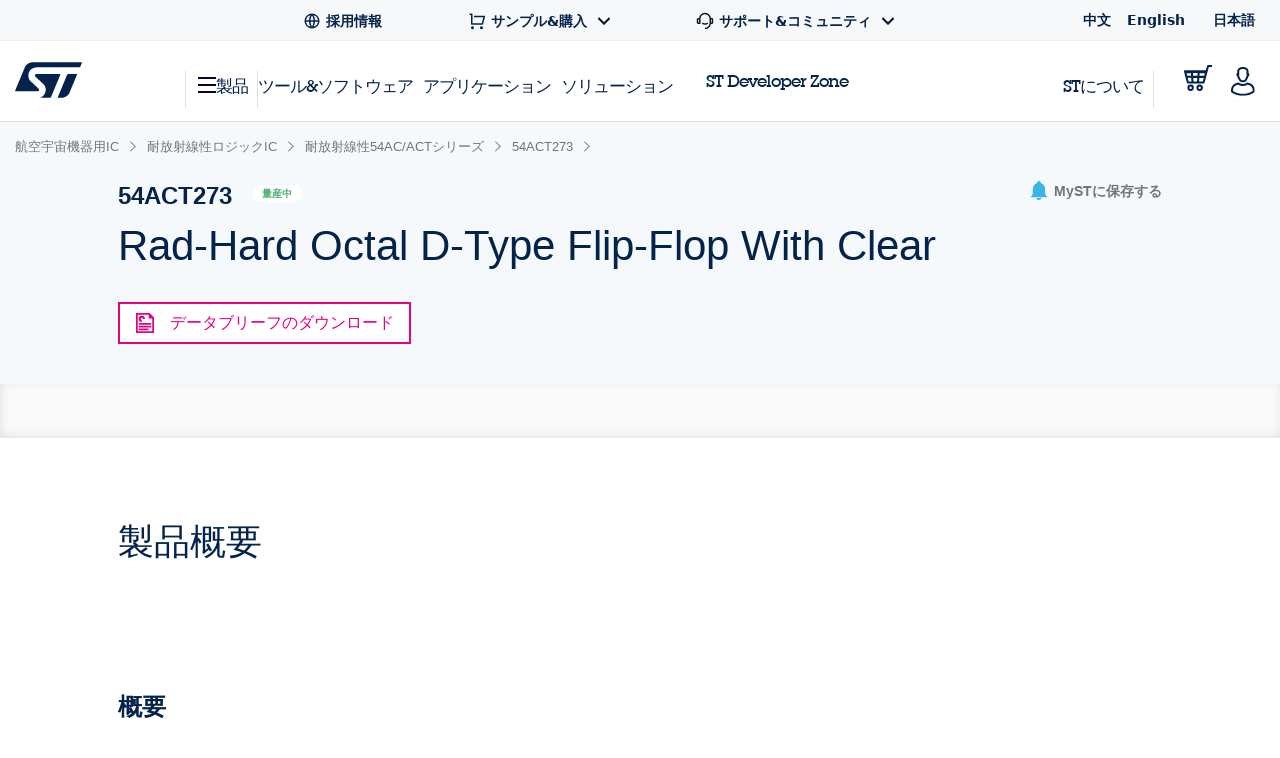

--- FILE ---
content_type: text/html;charset=utf-8
request_url: https://www.st.com/ja/space-products/54act273.html
body_size: 55585
content:
<!DOCTYPE html> <!--[if lt IE 7]><html class="no-js lt-ie10 lt-ie9 lt-ie8 lt-ie7" lang="ja" prefix="og: https://ogp.me/ns# fb: https://ogp.me/ns/fb#"><![endif]--> <!--[if IE 7]><html class="no-js lt-ie10 lt-ie9 lt-ie8 ie7" lang="ja" prefix="og: https://ogp.me/ns# fb: https://ogp.me/ns/fb#"><![endif]--> <!--[if IE 8]><html class="no-js lt-ie10 lt-ie9 ie8" lang="ja" prefix="og: https://ogp.me/ns# fb: https://ogp.me/ns/fb#"><![endif]--> <!--[if IE 9]><html class="no-js lt-ie10 ie9" lang="ja" prefix="og: https://ogp.me/ns# fb: https://ogp.me/ns/fb#"><![endif]--> <!--[if gt IE 8]><!--> <html class="no-js" lang="ja" prefix="og: https://ogp.me/ns# fb: https://ogp.me/ns/fb#"><!--<![endif]--> <head><style id="img-default-width-style-tag">
    img[src$="png"],
    img[src$="jpg"] {
        height: auto;
        object-fit: contain;
    }
</style> <script>
    window.addEventListener("load", function () {
        document.getElementById("img-default-width-style-tag").remove();
    })
</script> <link rel="preconnect" href="https://assets.adobedtm.com" crossorigin/> <link rel="prefetch" href="//scripts.demandbase.com/f7b6166e.min.js"/> <script async src="https://cdn.decibelinsight.net/i/13951/335449/di.js"></script> <link rel="prefetch" href="//g.3gl.net/jp/3031/v4.0.5/InitialLoadScript.js" as="script"/> <link rel="preconnect" href="https://munchkin.marketo.net" crossorigin/> <link rel="preconnect" href="https://google-analytics.com" crossorigin/> <link rel="preconnect" href="https://connect.facebook.net" crossorigin/> <link rel="preconnect" href="https://snap.licdn.com" crossorigin/> <meta name="Content-Language" content="ja"/> <meta name="marketoFieldsMapping" content="{&#34;preferredLanguage&#34;:&#34;thePreferredLanguage&#34;,&#34;myStAccount&#34;:&#34;mystaccount&#34;}"/> <meta name="browserSupportPage" content="/content/st_com/en/browser-warning.html"/> <meta name="keywords" content="54ACT273, RHFACT273K03V, RHFACT273K01V, RHFACT273K1, RHFACT273K04V, RHFACT273K02V"/> <meta name="description" content="The 54ACxxxx and 54ACTxxxx series are composed of high-speed CMOS functions, specifically designed to meet the radiation requirements of the aerospace industry."/> <meta name="environment"/> <meta charset="utf-8"/> <meta http-equiv="X-UA-Compatible" content="IE=edge"/> <meta http-equiv="Cache-Control" content="no-transform"/> <meta http-equiv="Cache-Control" content="no-siteapp"/> <meta name="applicable-device" content="pc,mobile"/> <meta name="viewport" content="width=device-width, initial-scale=1"/> <meta property="og:title" content="54ACT273 | Product - STマイクロエレクトロニクス"/> <meta property="og:site_name" content="STMicroelectronics"/> <meta property="og:description" content="The 54ACxxxx and 54ACTxxxx series are composed of high-speed CMOS functions, specifically designed to meet the radiation requirements of the aerospace industry."/> <meta property="og:url" content="https://www.st.com/ja/space-products/54act273.html"/> <meta property="og:type" content="website"/> <meta property="og:image" content="https://www.st.com/content/dam/logos/open-graph-logo.png"/> <meta property="search:title" content="54ACT273"/> <meta name="twitter:title" content="54ACT273 | Product - STマイクロエレクトロニクス"/> <meta name="twitter:description" content="The 54ACxxxx and 54ACTxxxx series are composed of high-speed CMOS functions, specifically designed to meet the radiation requirements of the aerospace industry."/> <meta name="twitter:image:src" content="https://www.st.com/content/dam/logos/open-graph-logo.png"/> <meta name="twitter:card" content="summary_large_image"/> <meta name="twitter:site" content="@ST_World"/> <meta name="twitter:creator" content="@ST_World"/> <meta property="og:image:type" content="image/png"/> <meta property="og:image:width" content="750"/> <meta property="og:image:height" content="560"/> <script src="/etc.clientlibs/clientlibs/granite/jquery.min.3e24d4d067ac58228b5004abb50344ef.js"></script> <script src="/etc.clientlibs/clientlibs/granite/utils.min.3b86602c4e1e0b41d9673f674a75cd4b.js"></script> <script src="/etc.clientlibs/clientlibs/granite/jquery/granite.min.011c0fc0d0cf131bdff879743a353002.js"></script> <script src="/etc.clientlibs/foundation/clientlibs/jquery.min.dd9b395c741ce2784096e26619e14910.js"></script> <script src="/etc/clientlibs/st-site/libs/dataTables.min.15d1ef4b86c76cc17db7bad9da5bb0ea.js"></script> <!-- OneTrust Cookies Consent Notice start --> <script type="text/javascript" src="/astatic/onetrust/st/OneTrust.min.js"></script> <!-- OneTrust Cookies Consent Notice end --> <!--<sly data-sly-include="marketo.html"></sly>--> <script defer src="https://www.st.com/astatic/wv/web-vitals.es5.umd.min.js"></script> <script>
    // Function to set indicator value based on the token.
    function setIndicator({
    name: t,
    delta: e
    }) {
        var a = "CLS" == t ? "cls" : "FID" == t ? "fid" : "LCP" == t ? "lcp" : null;
        null != a && typeof RProfiler !== 'undefined' && RProfiler &&
        RProfiler.addInfo("indicator", a, parseFloat(parseFloat(e).toFixed(2)))
    }

    // Set Web Vital metrics on DOMContentLoaded event.
    addEventListener("DOMContentLoaded", (function () {
        webVitals.getCLS(setIndicator);
        webVitals.getFID(setIndicator);
        webVitals.getLCP(setIndicator)

    }))
</script> <link rel="icon" type="image/png" sizes="32x32" href="/etc/clientlibs/st-site/media/app/images/favicon-32.png"/> <link rel="icon" type="image/png" sizes="16x16" href="/etc/clientlibs/st-site/media/app/images/favicon-16.png"/> <link rel="shortcut icon" type="image/png" href="/etc/clientlibs/st-site/media/app/images/favicon.ico"/> <link rel="canonical" href="https://www.st.com/ja/space-products/54act273.html"/> <title>54ACT273 | Product - STマイクロエレクトロニクス</title> <link rel="alternate" hreflang="en" href="https://www.st.com/en/space-products/54act273.html"/> <link rel="alternate" hreflang="zh-Hans" href="https://www.st.com.cn/zh/space-products/54act273.html"/> <link rel="alternate" hreflang="ja" href="https://www.st.com/ja/space-products/54act273.html"/> <link rel="alternate" hreflang="x-default" href="https://www.st.com/en/space-products/54act273.html"/> <script src="/etc/clientlibs/st-site-cx/js/st-utils.js"></script> <script type="text/javascript">
    var referrer = document.referrer;

    if (document.cookie.indexOf('OptanonAlertBoxClosed') === -1) {
        localStorage.setItem('st-referrer', referrer);
    } else {
        referrer = localStorage.getItem('st-referrer') || referrer;
        localStorage.removeItem('st-referrer');
    }

    window.digitalData = {"page":{"pageInfo":{"breadCrumbs":"products:space-products:rad-hard-logic-ics:rad-hard-54-ac-act-series:54act273","pageShortName":"products:[...]:54act273","pageName":"products:space-products:rad-hard-logic-ics:rad-hard-54-ac-act-series:54act273","destinationURL":"https://www.st.com/ja/space-products/54act273.html","isIframe":false,"contentIframe":false,"hierarchie1":"products:space-products:rad-hard-logic-ics:rad-hard-54-ac-act-series:54act273","hierarchie2":"","sysEnv":"desktop","pageID":"www.st.com:content:st_com_cx:ja:products:space-products:rad-hard-logic-ics:rad-hard-54-ac-act-series:54act273","server":"www.st.com","urlShortcut":""},"category":{"primaryCategory":"Product folder:Tools & software","type":"Tools & software","version":""},"attributes":{"version":"4.63.0","language":"ja"},"components":{}},"product":[{"productInfo":{"tree":{"level1":"Space products","level2":"","level3":"Rad-hard logic ICs","level4":"Rad-hard 54 AC/ACT series ","level5":"","level6":"54ACT273"},"productName":"54act273","productID":"54ACT273","prmisID":"PF84582","breadcrumb":"products:space-products:rad-hard-logic-ics:rad-hard-54-ac-act-series:54act273"}}],"application":[{"applicationInfo":{"level0":"","level1":"","level2":"","level3":"","level4":""}}],"user":[{"profile":[{"profileInfo":{},"attributes":{"loggedIn":false}}]}],"pageInstanceID":"01:crx3tar-nofds:prod:s7connect:ams:publish:ca:65:products:space-products:rad-hard-logic-ics:rad-hard-54-ac-act-series:54act273","language":"ja"};
    window.digitalData.isMunchkinTrackingEnabled = true;
    window.digitalData.page.pageInfo.referringURL = referrer;
    window.digitalData.page.pageInfo.originalURL  = document.location.href;
    window.digitalData.page.pageInfo.titleEn = "54ACT273";
    window.productHierarchy = "PF84582-SS1446-SC713-FM137".split('-');

    if (window.digitalData.page.pageInfo.breadCrumbs.startsWith("products:") ) {
        //evar13
        var checkSTFED = setInterval(function() {
          const menuTree = window.STFED && window.STFED.menuTree;
          if (menuTree) {
            var evar13 = STUtils.getEvar13FromMenu();
            if(evar13){
              window.digitalData.page.category.type = evar13;
            }
            clearInterval(checkSTFED);
          }
        }, 300);

        //evar43
        var evar43 = STUtils.getPrimaryCategoryFromPrmis();
        if(evar43){
          window.digitalData.page.category.primaryCategory = evar43;
        }
    }

    if (window.digitalData.page.category.error) {
    	window.digitalData.page.category.error += document.location.href;
    	var s_errorType = window.digitalData.page.pageInfo.statusCode;
    	var s_originURL = document.location.href;
    }
    if(window.digitalData.page.pageInfo.pageName=="error:404"){
    	window.digitalData.page.pageInfo.destinationURL  = document.location.href;
    	window.digitalData.page.category.error = "404 Error Page:" + document.location.href;
    	window.digitalData.page.category.type = "404 Error Page";
    	window.digitalData.page.category.primaryCategory = "D=c16";
    	var s_errorType = "404";
    	var s_originURL = document.location.href;
    }

    window.isChinesePublish = 'false';

    const search = localStorage.getItem('EdgeAISearch');
    const filters = localStorage.getItem('EdgeAIFilter');

    if(search || filters) {
    	window.digitalData.edgeAI= {};
    	if(search) {
    		window.digitalData.edgeAI.search = search;
    		localStorage.removeItem('EdgeAISearch')
    	}
    	if(filters) {
    		window.digitalData.edgeAI.filters = filters;
    		localStorage.removeItem('EdgeAIFilter')
    	}
    }
  </script> <script>// /* production setting */
// var dtmIsChinesePublish = window.isChinesePublish && window.isChinesePublish === 'true';
// var dtmURL = dtmIsChinesePublish ? "https://www.st.com/astatic/launch/a86419113799/01b0e221c0d2/launch-2a820308696f.min.js"
//     : "//assets.adobedtm.com/a86419113799/01b0e221c0d2/launch-2a820308696f.min.js";
//
// var dtmCookiesEnabled = typeof OnetrustActiveGroups !== "undefined" && OnetrustActiveGroups.indexOf(",2,") >= 0 && OnetrustActiveGroups.indexOf(",4,") >= 0;
//
// /* if Performance Cookies and Tracking Cookies (group 2 and 4) are enabled, load DTM */
// if (dtmIsChinesePublish || dtmCookiesEnabled || !window.isEuropeGdpr) {
//     var dtmScript = document.createElement('script');
//     dtmScript.src = dtmURL;
//     document.write(dtmScript.outerHTML);
//     console.log("Launch loading");
// }
</script> <script src="/etc/clientlibs/originalAppendChildForCaptcha.min.ff7f25b65421f7a6a388d1c1a2b078c2.js"></script> <script src="/etc.clientlibs/foundation/clientlibs/shared.min.5bb9fccfb85f4e741d04d8fc44341a28.js"></script> <script src="/etc/clientlibs/st-site-cx/components/st-app-head-utils.min.5504b25c1ff62db133b9b96def2ef7b8.js"></script> </link> <link rel="stylesheet" href="/etc/clientlibs/st-site-cx.min.bf9a06e264e4d12b9554abdb1e25c0a3.css" type="text/css"> <link rel="stylesheet" href="/etc/clientlibs/st-site-cx/components/info-modal.min.93e6245783d2b491c629fed7b2b6b1b6.css" type="text/css"> <link rel="stylesheet" href="/etc/designs/st-search-cx/search.min.721107fd235b8929aa6d3078bbc38e01.css" type="text/css"> 
                              <script>!function(e){var n="https://s.go-mpulse.net/boomerang/";if("True"=="True")e.BOOMR_config=e.BOOMR_config||{},e.BOOMR_config.PageParams=e.BOOMR_config.PageParams||{},e.BOOMR_config.PageParams.pci=!0,n="https://s2.go-mpulse.net/boomerang/";if(window.BOOMR_API_key="VQ4BN-JKJ9P-N5ULX-3L5VG-3UADM",function(){function e(){if(!o){var e=document.createElement("script");e.id="boomr-scr-as",e.src=window.BOOMR.url,e.async=!0,i.parentNode.appendChild(e),o=!0}}function t(e){o=!0;var n,t,a,r,d=document,O=window;if(window.BOOMR.snippetMethod=e?"if":"i",t=function(e,n){var t=d.createElement("script");t.id=n||"boomr-if-as",t.src=window.BOOMR.url,BOOMR_lstart=(new Date).getTime(),e=e||d.body,e.appendChild(t)},!window.addEventListener&&window.attachEvent&&navigator.userAgent.match(/MSIE [67]\./))return window.BOOMR.snippetMethod="s",void t(i.parentNode,"boomr-async");a=document.createElement("IFRAME"),a.src="about:blank",a.title="",a.role="presentation",a.loading="eager",r=(a.frameElement||a).style,r.width=0,r.height=0,r.border=0,r.display="none",i.parentNode.appendChild(a);try{O=a.contentWindow,d=O.document.open()}catch(_){n=document.domain,a.src="javascript:var d=document.open();d.domain='"+n+"';void(0);",O=a.contentWindow,d=O.document.open()}if(n)d._boomrl=function(){this.domain=n,t()},d.write("<bo"+"dy onload='document._boomrl();'>");else if(O._boomrl=function(){t()},O.addEventListener)O.addEventListener("load",O._boomrl,!1);else if(O.attachEvent)O.attachEvent("onload",O._boomrl);d.close()}function a(e){window.BOOMR_onload=e&&e.timeStamp||(new Date).getTime()}if(!window.BOOMR||!window.BOOMR.version&&!window.BOOMR.snippetExecuted){window.BOOMR=window.BOOMR||{},window.BOOMR.snippetStart=(new Date).getTime(),window.BOOMR.snippetExecuted=!0,window.BOOMR.snippetVersion=12,window.BOOMR.url=n+"VQ4BN-JKJ9P-N5ULX-3L5VG-3UADM";var i=document.currentScript||document.getElementsByTagName("script")[0],o=!1,r=document.createElement("link");if(r.relList&&"function"==typeof r.relList.supports&&r.relList.supports("preload")&&"as"in r)window.BOOMR.snippetMethod="p",r.href=window.BOOMR.url,r.rel="preload",r.as="script",r.addEventListener("load",e),r.addEventListener("error",function(){t(!0)}),setTimeout(function(){if(!o)t(!0)},3e3),BOOMR_lstart=(new Date).getTime(),i.parentNode.appendChild(r);else t(!1);if(window.addEventListener)window.addEventListener("load",a,!1);else if(window.attachEvent)window.attachEvent("onload",a)}}(),"".length>0)if(e&&"performance"in e&&e.performance&&"function"==typeof e.performance.setResourceTimingBufferSize)e.performance.setResourceTimingBufferSize();!function(){if(BOOMR=e.BOOMR||{},BOOMR.plugins=BOOMR.plugins||{},!BOOMR.plugins.AK){var n=""=="true"?1:0,t="",a="aoik3rlio664e2lz57gq-f-49e07f563-clientnsv4-s.akamaihd.net",i="false"=="true"?2:1,o={"ak.v":"39","ak.cp":"1192461","ak.ai":parseInt("681189",10),"ak.ol":"0","ak.cr":10,"ak.ipv":4,"ak.proto":"h2","ak.rid":"308e7351","ak.r":35417,"ak.a2":n,"ak.m":"b","ak.n":"essl","ak.bpcip":"3.144.173.0","ak.cport":50826,"ak.gh":"104.119.189.213","ak.quicv":"","ak.tlsv":"tls1.3","ak.0rtt":"","ak.0rtt.ed":"","ak.csrc":"-","ak.acc":"","ak.t":"1769598925","ak.ak":"hOBiQwZUYzCg5VSAfCLimQ==67QE8X6owoOyoHJ7ntDDAZ3CWfNr5e+TLXuKbsXJ0LL2MueqYC8lXgd4LIEgMUv24qrMF5aCplmbcwvyHpLsILpMc9jaH5pn0b1yTeuL3/LYfRl3Dnci4n3YBrmw2lgFhUSJEewrLfFBhmGBr2pWmG8x1kOy6uOnR+4wV4KrYaFpFZoRooQ5NyLCZ6hkVM+rW5ZDG17T3u/LuUIcIJakT4+i8zwcl3DbToJUYANXKA5x3fchR46tatQad4V0E4ZDWMX7riojWxPIYX1XV8CJSdq3tXjw4MH3JGBuEzmJbKiV8WYf1VnATY4BzUAzfxcUrXZUpuMoSuniUeEZrohEHIAcjbl29HFtvFZk4xRMyI/vUfpIeYHaGqk+lUMFgOBoD6ZELaDJbx6vIOmN6eTaCl9B4kezCFLtZV9R1a+tBZ8=","ak.pv":"183","ak.dpoabenc":"","ak.tf":i};if(""!==t)o["ak.ruds"]=t;var r={i:!1,av:function(n){var t="http.initiator";if(n&&(!n[t]||"spa_hard"===n[t]))o["ak.feo"]=void 0!==e.aFeoApplied?1:0,BOOMR.addVar(o)},rv:function(){var e=["ak.bpcip","ak.cport","ak.cr","ak.csrc","ak.gh","ak.ipv","ak.m","ak.n","ak.ol","ak.proto","ak.quicv","ak.tlsv","ak.0rtt","ak.0rtt.ed","ak.r","ak.acc","ak.t","ak.tf"];BOOMR.removeVar(e)}};BOOMR.plugins.AK={akVars:o,akDNSPreFetchDomain:a,init:function(){if(!r.i){var e=BOOMR.subscribe;e("before_beacon",r.av,null,null),e("onbeacon",r.rv,null,null),r.i=!0}return this},is_complete:function(){return!0}}}}()}(window);</script></head> <body id="st-site" class="cxv1"> <script>
    var pageCategory = 'Product';
    var pageSubCategory = 'Silicon';
    window.RProfileCategoryLoaded = false;
    var loadRProfileInfo = function(){
        if(typeof RProfiler !== "undefined" && !window.RProfileCategoryLoaded){
            window.RProfileCategoryLoaded = true;
            RProfiler.addInfo('pageGroup', mPulseVars.category.replace(/ /g,'').toLowerCase());
            RProfiler.addInfo('tracepoint', 'subcat', mPulseVars.subCategory);
            console.debug('RProfiler params loaded');
        }
    }
    if (pageCategory) {
        var mPulseVars = {'category' : pageCategory, 'subCategory' : pageSubCategory };

        var hashFromLocation = window.location.hash;
        var hashName = hashFromLocation.substr(hashFromLocation.indexOf('#')+1);
        var pathName = window.location.pathname.substr(window.location.pathname.lastIndexOf('/')+1);
        var pageName = '';

        if ( hashName !== '' ) {
            pageName = hashName.replaceAll('-', ' ');
        } else if ( pathName !== '' && ('products.html' === pathName || 'documentation.html' === pathName)){
            pageName = pathName.replace('.html', '');
        }

        if ( "Product Category" == pageCategory && pageName !=='' ) {
            mPulseVars = {'category' : pageCategory, 'subCategory' : pageSubCategory, 'section' : pageName };
        }

        Object.defineProperty(mPulseVars, 'didYouKnowVisible', {
            configurable: false,
            enumerable: true,
            get: function () {
                var modal = document
                    .querySelector('.did-you-know.modal-dialog');

                if(modal) {
                    return getComputedStyle(modal).display !== 'none';
                }
                return false;
            }
        });

        $( window ).load(function() {
            loadRProfileInfo();
        });
        addEventListener('GlimpseLoaded', function (e) {
            loadRProfileInfo();
        }, false);
    }
</script> <script type='text/javascript'>
    var getUrlParameter = function (urlParameter) {
        var sPageURL = decodeURIComponent(window.location.search.substring(1)), sURLVariables = sPageURL.split('&'),
            sParameterName, i;
        for (i = 0; i < sURLVariables.length; i++) {
            sParameterName = sURLVariables[i].split('=');
            if (sParameterName[0] === urlParameter) {
                return sParameterName[1] === undefined ? true : sParameterName[1];
            }
        }
    };
    if (getUrlParameter('gclid') && (typeof isChinesePublish == 'undefined' || isChinesePublish !== 'true')) {
        var script = document.createElement('script');
        script.async = true;
        script.type = 'text/javascript';
        script.src = 'https://www.clickcease.com/monitor/stat.js';
        var elem = document.head;
        elem.appendChild(script);
    }
</script> <ul id="languagemenu__static" hidden="hidden"> <li class="st-header-menu__submenu-item"> <a class="st-header-menu__link" x-cq-linkchecker="skip" href="https://www.st.com.cn/zh/space-products/54act273.html"> 中文 </a> </li> <li class="st-header-menu__submenu-item"> <a class="st-header-menu__link" x-cq-linkchecker="skip" href="https://www.st.com/en/space-products/54act273.html"> English </a> </li> <li class="st-header-menu__submenu-item"> <span class="st-header-menu__link st-header-menu__link--disabled" x-cq-linkchecker="skip"> 日本語 <svg class="st-svg st-svg--arrow-top" aria-hidden="true"><use xlink:href="#icon-arrow-right"></use></svg> </span> </li> </ul> <script async>
    {
        const relative = "/etc/clientlibs/st-site-cx/media/app/images/svg" +
            "/symbol/svg/sprite.symbol.svg";

        fetch(relative)
            .then(res => res.text())
            .then(xml => {

                const parser = new DOMParser();
                const deserialized = parser
                    .parseFromString(xml, "application/xml");
                
                document
                    .querySelector("body")
                    .appendChild(deserialized.querySelector("svg"));
            })
            .catch(err => {
                console.error(
                    `failed to fetch sprites from path: ${relative}\n`,
                    "error: ",
                    err
                );
            });
    }
</script> <div class="off-canvas-wrap" data-offcanvas> <div class="fixed st-off-canvas-fixed"> <!-- SDI include (path: /content/st_com_cx/ja/_jcr_content/virtual/mobile-header.cache.html/st-site-cx/components/general/header/header-mobile.html, resourceType: st-site-cx/components/general/header/header-mobile) --> <link rel="stylesheet" href="/etc.clientlibs/st-site-cx/components/general/header/clientlib.min.b14dc6dcb20ebc69647ecbcce3343297.css" type="text/css"> <script src="/etc.clientlibs/st-site-cx/components/general/header/clientlib.min.14b3886c95b87828cb5c8e52607528b5.js"></script> <header class="show-for-medium-down st-header--mobile js-st-header-mobile in-view"> <div class="header-accessibilityCta"><a href="#content-main" class="js-focus-accessibilityCta" tabindex="1" x-cq-linkchecker="valid" onclick="s_objectID=this.dataset['activitymapText'];" data-activitymap-text="Skip to main content">ページの本文へ移動</a></div> <div class="st-header-mobile__nav-links" style="display:none" aria-hidden="true" tabindex="-1"> <ul class="st-header-menu" id="Quick_Links_Menu"> <li class="st-header-menu__item"> <a class="st-header-menu__link" href="/content/st_com/ja/about/careers.html" aria-label="STMicroelectronics careers"> <svg class="st-header-menu__link-icon" alt="Careers logo" aria-hidden="true" role="img"> <use xlink:href="#global-line"></use> </svg> <span>採用情報</span> </a> </li> <li class="st-header-menu__item st-header-menu__link-with-submenu"> <a href="#" class="st-header-menu__link" onclick="toggleHeaderSubEntries(event);" aria-haspopup="true"> <svg class="st-header-menu__link-icon" alt="Shopping logo" aria-hidden="true" role="img"> <use xlink:href="#shopping-cart-line"></use> </svg> <span>サンプル&amp;購入</span> <svg class="st-header-menu__link-icon-down" alt="Arrow logo" aria-hidden="true" role="img"> <use xlink:href="#arrow-down-s-line"></use> </svg> </a> <ul class="st-header-menu__st-submenu"> <li class="st-nav__submenu-item"> <a tabindex="-1" aria-hidden="true" href="https://estore.st.com" class="st-nav__submenu-link st-external-link" target="_blank" onclick="s_objectID=this.dataset['activitymapText'];" data-activitymap-text="Buy from eStore"> eSToreから購入 </a> </li> <li class="st-nav__submenu-item"> <a tabindex="-1" aria-hidden="true" href="/content/st_com/ja/contact-us.html" class="st-nav__submenu-link" target="_self" onclick="s_objectID=this.dataset['activitymapText'];" data-activitymap-text="Contact our Sales Offices &amp; Distributors" aria-label="Contact our sales offices & distributors"> STセールスオフィス &amp; 販売代理店 </a> </li> </ul> </li> <li class="st-header-menu__item st-header-menu__link-with-submenu"> <a href="#" class="st-header-menu__link" onclick="toggleHeaderSubEntries(event);" aria-haspopup="true"> <svg class="st-header-menu__link-icon" alt="Customer logo" aria-hidden="true" role="img"> <use xlink:href="#customer-service-2-line"></use> </svg> <span>サポート&amp;コミュニティ</span> <svg class="st-header-menu__link-icon-down" alt="Arrow logo" aria-hidden="true" role="img"> <use xlink:href="#arrow-down-s-line"></use> </svg> </a> <ul class="st-header-menu__st-submenu"> <li class="st-nav__submenu-item"><a tabindex="-1" aria-hidden="true" href="/content/st_com/ja/support/support-home.html" class="st-nav__submenu-link" onclick="s_objectID=this.dataset['activitymapText'];" data-activitymap-text="Support"> サポート </a></li> <li class="st-nav__submenu-item"><a tabindex="-1" aria-hidden="true" href="/content/st_com/ja/partner/partner-program.html" class="st-nav__submenu-link" onclick="s_objectID=this.dataset['activitymapText'];" data-activitymap-text="Partner Program">パートナー・プログラム</a></li> <li class="st-nav__submenu-item"><a tabindex="-1" aria-hidden="true" href="/content/st_com/ja/support/learning.html" class="st-nav__submenu-link" onclick="s_objectID=this.dataset['activitymapText'];" data-activitymap-text="Learning">ラーニング</a></li> <li class="st-nav__submenu-item"><a tabindex="-1" aria-hidden="true" href="/content/st_com/ja/support/learning/video-page.html" class="st-nav__submenu-link" onclick="s_objectID=this.dataset['activitymapText'];" data-activitymap-text="Video Center">ビデオ・センター</a></li> <li class="st-nav__submenu-item"><a tabindex="-1" aria-hidden="true" href="https://community.st.com" class="st-nav__submenu-link st-external-link" onclick="s_objectID=this.dataset['activitymapText'];" data-activitymap-text="ST Community" target="_blank">STコミュニティ</a></li> <li class="st-nav__submenu-item"><a tabindex="-1" aria-hidden="true" href="/content/st_com/ja/wiki/wiki-portal.html" class="st-nav__submenu-link" onclick="s_objectID=this.dataset['activitymapText'];" data-activitymap-text="ST Wiki">ST wiki</a></li> </ul> </li> <li class="st-header-menu__item has-submenu"> <a href="#" data-dropdown="languagemenu" data-options="is_hover:true;" aria-controls="languagemenu" aria-expanded="false" class="st-header-menu__link" tabindex="-1"> <svg class="st-svg st-svg--arrow-bottom"><use xlink:href="#icon-arrow-right"></use></svg> </a> <ul id="languagemenu" class="medium f-dropdown st-header-menu__submenu" data-dropdown-content> </ul> </li> </ul> <script>
		document.addEventListener('DOMContentLoaded', function(){
			$('.header_language').each(function(){
				if($(this)[0].innerText.trim() == 'English'){
					$(this)[0].href = $(this)[0].href.replace('/zh/', '/en/');
				};
			});
		});
	</script> </div> <div class="js-language-banner-mob st-language-banner hidden"> <div class="left-content"> <span class="japanese" hidden>日本語ウェブサイトをご覧いただけます</span> <span class="chinese" hidden>该网站提供您所使用的语言版本</span> </div> <div class="right-content"> <button id="lb-language-mob" type="button" class="st-button st-button--small st-button-size--l st-button--shop st-button--clear st-button__icon--left"> <span class="japanese" hidden> 日本語ウェブサイトへ移動 </span> <span class="chinese" hidden> 跳转本地站点 </span> </button> <button id="lb-close-mob" type="button" class="st-button st-button--small st-button-size--l grey-2 st-button--clear st-button__icon--left"> <span class="japanese" hidden> 表示を閉じる </span> <span class="chinese" hidden> 不用，谢谢 </span> </button> </div> </div> <div class="st-header__inner st-flex st-flex--sm-nowrap st-flex-items--sm-center"> <div class="old-header"> <div class="st-header__inner st-flex st-flex--sm-nowrap st-flex-items--sm-center"> <div class="st-header__left st-flex st-flex--sm-nowrap st-flex st-flex-justify--sm-flex-start"> <a tabindex="0" aria-label="Open Menu" aria-expanded="false" role="button" class="st-nav__item js-nav-bottom-off-canvas-toggle st-svg--burger-js" data-target="st-menu" onclick="STFED.toggleAsideMenu();"> <svg class="st-svg--block st-svg--burger" aria-hidden="true" role="img" aria-label="Open Menu"> <use xlink:href="#menu-fill"></use> </svg> </a> <a class="js-nav-bottom-off-canvas-close st-svg--close-js" role="button" style="display: none;" tabindex="-1" aria-label="Close Menu"> <svg class="st-svg--block st-svg--close" role="img" aria-hidden="true" aria-label="Close Menu"> <use xlink:href="#icon-close"></use> </svg> </a> </div> <div class="st-header__center st-flex st-flex-justify--sm-flex-center"> <a class="st-header__logo" href="/content/st_com/ja.html" x-cq-linkchecker="skip" aria-label="STMicroelectronics home"> <svg width="188" height="101" viewBox="0 0 188 101" fill="none" xmlns="http://www.w3.org/2000/svg" alt="STMicroelectronics home logo" aria-hidden="true" role="img"> <title>STMicroelectronics homepage</title> <path d="M186.248 0.630615L50.3029 0.640766C50.3055 0.640766 50.3131 0.651779 50.3131 0.651779C39.9981 0.651779 31.1365 6.8181 27.2817 15.611L0.4473 80.2527C0.374443 80.4221 0.332886 80.6033 0.332886 80.7964C0.332886 81.5706 0.970734 82.1974 1.75673 82.1974L63.1421 82.194C67.5042 82.194 69.4049 77.9928 66.0016 74.642L43.4564 53.5491C31.6083 41.9339 36.6896 15.0011 61.2956 15.0011H181.464C182.085 15.0011 182.621 14.6064 182.81 14.0559L187.566 2.56602C187.633 2.40426 187.667 2.22134 187.667 2.03242C187.667 1.25823 187.037 0.630615 186.248 0.630615Z" fill="#03234B"/> <path d="M172.704 33.5323L149.628 33.5568C148.071 33.5568 146.734 34.4962 146.175 35.842L120.319 98.3196C120.217 98.5127 120.158 98.738 120.158 98.9668C120.158 99.7392 120.795 100.366 121.576 100.366L130.192 100.369L130.188 100.361C140.649 100.361 149.677 94.0252 153.442 85.035C153.442 85.035 153.458 85.0451 153.471 85.0553L174.022 35.4516C174.084 35.2907 174.123 35.1162 174.123 34.9341C174.123 34.1565 173.486 33.5323 172.704 33.5323Z" fill="#03234B"/> <path d="M127.342 34.9341C127.342 34.1565 126.704 33.5323 125.919 33.5323H60.4908C56.9452 33.5323 53.8384 37.8952 57.5949 41.3553L79.2126 61.4704C79.2126 61.4704 87.9673 69.5366 86.0895 81.0777C84.4336 91.2402 77.499 97.4624 72.483 99.7003L72.4695 99.7037C72.3492 99.7646 72.2695 99.8866 72.2695 100.017C72.2695 100.212 72.4254 100.369 72.6253 100.369L97.8406 100.373C99.4009 100.373 100.739 99.4343 101.295 98.0875L127.247 35.433C127.309 35.2738 127.342 35.1085 127.342 34.9341Z" fill="#03234B"/> </svg> </a> </div> <div class="st-header__right st-flex st-flex-justify--sm-flex-end"> <div class="st-header__cart--mobile"> <a href="https://estore.st.com/en/checkout/cart/" target="_blank" aria-label="Go to eStore" class="st-external-link"> <svg alt="Trolly logo" aria-hidden="true" role="img"> <use xlink:href="#Trolly"></use> </svg> </a> </div> <div id="headerMobilePersonalized" style="display:none" class="st-header__user-icon js-nav-bottom-off-canvas-toggle" data-target="account"> <svg class="st-svg--block st-svg--user" role="img" aria-label="MyST"> <use xlink:href="#profile-2"></use> </svg> </div> <div id="headerMobileAnonymous"> <a href="#" class="st-nav__item st-header__user-icon" id="js-user-menu__login-link-mobile" aria-label="Log in to myST"> <svg class="st-svg--block st-svg--user" alt="Profile-2 logo" aria-hidden="true" role="img"> <use xlink:href="#profile-2"></use> </svg> </a> </div> </div> <span id="screenTypeSearchDesktop" class="show-for-large-only screenType_JS"></span> <span id="screenTypeSearchTablet" class="show-for-medium-only screenType_JS"></span> <span id="screenTypeSearchMobile" class="show-for-small-only screenType_JS"></span> <div class="show-for-medium-down" style="width: 100%;"> <div class="st-search st-search--mobile js-st-search--mobile"> <div class="row st-search__searchfield js-st-search-mobile-searchfield"> <div class="small-12 columns st-bg--grey-light"> <form id="form-search-desktop" method="GET" onsubmit="return flexiReload(getSearchInputVal(this).replace(/#/g, ''), getCategoryFromSearchWidget(), true, undefined, undefined, 1)"> <input type="hidden" name="widgetSearchAction" value="1"/> <input type="hidden" name="_charset_" value="UTF-8"/> <input type="hidden" name="filter-search" id="categorySearchWidgetMobile" value="products"/> <div class="row collapse st-flex st-flex--sm-nowrap"> <div class="st-input js-st-input small-12 columns" style="display: flex;"> <a href="#" class="st-button st-button--primary show-for-medium-down" id="searchButtonMobile" aria-label="検索…" onclick="$(this).closest('form').submit();return false;"> <svg class="st-button__icon st-svg--search" role="img" aria-hidden="true"> <use xlink:href="#icon-search"></use> </svg> </a> <div class="large-3 medium-4 show-for-medium-only"> <a href="#" onclick="return false;" class="st-search__select js-search-dropdown-toggle-main" aria-label="Show all categories"> <span id="search-dropdown-toggle-label-mobile" class="searchCategoriesLabel_JS">製品</span> <i class="fa fa-angle-down"></i> </a> </div> <input tabindex="0" type="text" name="widgetSearchBar" id="widgetSearchBarMobile" aria-labelledby="searchButtonMobile" data-placeholder-tablet="Search a part number, a product category..." data-placeholder-phone="検索…" autocomplete="off" class="st-search__input js-st-search-input-mainMobile searchKey_JS searchKeyWidget_Mobile_JS"/> </div> </div> <div class="st-search__dropdown js-search-dropdown-main" style="left: 15px;display: none;"> <div class="st-flex"> <div class="st-search__filter" style="position: fixed; left: 65px; width: 300px;" tabindex="-1"> <ul class="st-radio"> <li><input tabindex="-1" aria-hidden="true" type="radio" name="filter-search" value="products" class="js-st-search-category-main" id="products" checked/><label for="products">製品</label></li> <li><input tabindex="-1" aria-hidden="true" type="radio" name="filter-search" value="tools" class="js-st-search-category-main" id="tools"/><label for="tools">ツール &amp; ソフトウェア</label></li> <li><input tabindex="-1" aria-hidden="true" type="radio" name="filter-search" value="resources" class="js-st-search-category-main" id="resources"/><label for="resources">リソース</label></li> <li><input tabindex="-1" aria-hidden="true" type="radio" name="filter-search" value="videos" class="js-st-search-category-main" id="videos"/><label for="videos">ビデオ</label></li> <li><input tabindex="-1" aria-hidden="true" type="radio" name="filter-search" value="solutions" class="js-st-search-category-main" id="solutions"/><label for="solutions">ソリューション</label></li> <li><input tabindex="-1" aria-hidden="true" type="radio" name="filter-search" value="applications" class="js-st-search-category-main" id="applications"/><label for="applications">アプリケーション</label></li> <li><input tabindex="-1" aria-hidden="true" type="radio" name="filter-search" value="publications" class="js-st-search-category-main" id="publications"/><label for="publications">出版物</label></li> <li><input tabindex="-1" aria-hidden="true" type="radio" name="filter-search" value="x-reference" class="js-st-search-category-main" id="x-reference"/><label for="x-reference">クロスリファレンス</label></li> <li><input tabindex="-1" aria-hidden="true" type="radio" name="filter-search" value="keywords" class="js-st-search-category-main" id="keywords"/><label for="keywords">全サイト</label></li> <li class="hidden js-filter-search-lastnode"></li> </ul> </div> <div class="st-search__searchlist js-search-searchlist-history-main"> <p class="st-h5"><strong>検索履歴</strong></p> <span id="searchfilter"> <span id="searchHistoryControllerTop" ng-controller="searchHistoryControllerTop"> <p class="st-copy" ng-repeat="history in items track by $index"> <a ng-click="searchHistoryResults(history.value)" ng-bind-html="history.value | getHtmlFilterFromHistory"></a> </p> </span> </span> <p class="st-h5"><strong>ブックマーク</strong></p> <div id="bookmarksAnonymous"> <p class="st-copy"> <a id="search-widget__login-link-mobile" href="#"><strong>log in</strong></a> to show your saved searches. </p> </div> <div id="bookmarksPersonalized" style="display:none"> <span id="divbookmarksTop"> <span ng-controller="BookmarksCtrlTop" id="BookmarksCtrlTop"> <p class="st-copy" ng-repeat="bookmark in bookmarks"> <a href="#" onclick="return false;" ng-click="searchBookmarkResults(bookmark.value)" ng-bind-html="bookmark.value | getBookmarkName"></a> <!-- <svg class="st-svg st-svg--delete st-link__icon js-st-bookmarks-remove" ng-click="deleteBookmark(bookmark.name, bookmark.value)"><use xlink:href="#icon-delete"></use></svg> --> </p> </span> </span> </div> </div> </div> </div> </form> </div> </div> <div class="row st-search__searchlist js-st-search-mobile-searchlist js-search-searchlist-history-main"> <div class="small-12 columns"> <p class="st-h5"><strong>検索履歴</strong></p> <span id="searchfilterMobile"> <span id="searchHistoryControllerTopMobile" ng-controller="searchHistoryControllerTopMobile"> <p class="st-copy" ng-repeat="history in items track by $index"> <a ng-click="searchHistoryResults(history.value)" ng-bind-html="history.value | getHtmlFilterFromHistory"></a> </p> </span> </span> <p class="st-h5"><strong>ブックマーク</strong></p> <p class="st-copy"> &nbsp;<a id="search-widget-mobile-component__login-link" aria-label="log in" aria-hidden="true" tabindex="-1" href="#"><strong>log in</strong></a>&nbsp; to show your saved searches. </p> </div> </div> <div class="row st-search__searchlist js-st-search-mobile-searchlist"> <div class="small-12 columns js-search-searchlist-mainMobile"></div> </div> </div> </div> <script>
    document.addEventListener('DOMContentLoaded', () => {
		if (window.location.pathname.includes('search.html')) {
			var query = getUrlSearchParameter();

			if (query === "") {
				var rawQuery = getRawUrlSearchParameter();

				flexiReload(rawQuery, undefined, true);
				$CQ('footer').css('visibility', 'visible');
			}
		}
		var screenSearchTypeDetected = getSearchScreenType();
		const width = document.getElementsByTagName('body')[0].offsetWidth;
		if (screenSearchTypeDetected == 'desktop' && width <= 1024) {
			screenSearchTypeDetected = 'tablet';
			if (width <= 640) {
				screenSearchTypeDetected = 'mobile';
			}
		}
		if (screenSearchTypeDetected == 'mobile') {
				$("[data-placeholder-phone]").attr("placeholder", $("[data-placeholder-phone]").attr("data-placeholder-phone"));
				var searchWidgetProductNoConfig = getSearchConfig("", "");
				var searchWidgetKeywordsNoConfig = getSearchConfig("", "");
		} else if (screenSearchTypeDetected == 'tablet') {
				$("[data-placeholder-tablet]").attr("placeholder", $("[data-placeholder-tablet]").attr("data-placeholder-tablet"));
				var searchWidgetProductNoConfig = getSearchConfig("", "");
				var searchWidgetKeywordsNoConfig = getSearchConfig("", "");
		} else {
				var searchWidgetProductNoConfig = getSearchConfig("", "");
				var searchWidgetKeywordsNoConfig = getSearchConfig("", "");
		}
    });
</script> </div> </div> <div class="new-header"> <div class="top-header-mobile"> <div class="st-header__left st-flex st-flex--sm-nowrap st-flex st-flex-justify--sm-flex-start"> <a tabindex="0" class="st-nav__item js-nav-bottom-off-canvas-toggle" data-target="st-menu" onclick="STFED.toggleAsideMenu();" aria-label="Open Menu"> <svg class="st-svg--block st-svg--burger" role="img" aria-hidden="true"> <use xlink:href="#menu-fill"></use> </svg> </a> <svg class="st-svg--block st-svg--close js-nav-bottom-off-canvas-close" style="display: none;" role="img" aria-label="Close Menu"> <use xlink:href="#icon-close"></use> </svg> </div> <div class="st-header__center st-flex st-flex-justify--sm-flex-center"> <a class="st-header__logo" href="/content/st_com/ja.html" x-cq-linkchecker="skip" aria-label="STMicroelectronics home"> <svg width="188" height="101" viewBox="0 0 188 101" fill="none" xmlns="http://www.w3.org/2000/svg" role="img" alt="STMicroelectronics home logo" aria-hidden="true"> <path d="M186.248 0.630615L50.3029 0.640766C50.3055 0.640766 50.3131 0.651779 50.3131 0.651779C39.9981 0.651779 31.1365 6.8181 27.2817 15.611L0.4473 80.2527C0.374443 80.4221 0.332886 80.6033 0.332886 80.7964C0.332886 81.5706 0.970734 82.1974 1.75673 82.1974L63.1421 82.194C67.5042 82.194 69.4049 77.9928 66.0016 74.642L43.4564 53.5491C31.6083 41.9339 36.6896 15.0011 61.2956 15.0011H181.464C182.085 15.0011 182.621 14.6064 182.81 14.0559L187.566 2.56602C187.633 2.40426 187.667 2.22134 187.667 2.03242C187.667 1.25823 187.037 0.630615 186.248 0.630615Z" fill="#03234B"/> <path d="M172.704 33.5323L149.628 33.5568C148.071 33.5568 146.734 34.4962 146.175 35.842L120.319 98.3196C120.217 98.5127 120.158 98.738 120.158 98.9668C120.158 99.7392 120.795 100.366 121.576 100.366L130.192 100.369L130.188 100.361C140.649 100.361 149.677 94.0252 153.442 85.035C153.442 85.035 153.458 85.0451 153.471 85.0553L174.022 35.4516C174.084 35.2907 174.123 35.1162 174.123 34.9341C174.123 34.1565 173.486 33.5323 172.704 33.5323Z" fill="#03234B"/> <path d="M127.342 34.9341C127.342 34.1565 126.704 33.5323 125.919 33.5323H60.4908C56.9452 33.5323 53.8384 37.8952 57.5949 41.3553L79.2126 61.4704C79.2126 61.4704 87.9673 69.5366 86.0895 81.0777C84.4336 91.2402 77.499 97.4624 72.483 99.7003L72.4695 99.7037C72.3492 99.7646 72.2695 99.8866 72.2695 100.017C72.2695 100.212 72.4254 100.369 72.6253 100.369L97.8406 100.373C99.4009 100.373 100.739 99.4343 101.295 98.0875L127.247 35.433C127.309 35.2738 127.342 35.1085 127.342 34.9341Z" fill="#03234B"/> </svg> </a> </div> <div class="st-header__right st-flex st-flex-justify--sm-flex-end"> <div class="st-header__cart--mobile"> <a href="https://estore.st.com/en/checkout/cart/" class="st-external-link-no-icon" target="_blank" aria-label="Go to eStore"> <svg alt="Trolly logo" aria-hidden="true" role="img"> <use xlink:href="#Trolly"></use> </svg> </a> </div> <div id="headerMobilePersonalized" style="display:none" class="st-header__user-icon js-nav-bottom-off-canvas-toggle" data-target="account"> <svg class="st-svg--block st-svg--user" role="img" aria-label="MyST"> <use xlink:href="#profile-2"></use> </svg> </div> <div id="headerMobileAnonymous"> <a href="#" class="st-nav__item st-header__user-icon" id="js-user-menu__login-link-mobile" aria-label="Log in to myST"> <svg class="st-svg--block st-svg--user" alt="Profile-2 logo" aria-hidden="true" role="img"> <use xlink:href="#profile-2"></use> </svg> </a> </div> </div> </div> <div class="bottom-header-mobile"> </div> </div> </div> <script>
		STFED.ngAsideMenuTabs = $("header.show-for-medium-down .st-header__inner .st-nav__item");
		STFED.ngAsideMenuTabs.bind("touchstart click", STFED.getMenuTreeIfStillNotLoaded);
	</script> <link rel="stylesheet" href="/etc.clientlibs/st-site-cx/components/general/header/sub-header-devzone/clientlibs.min.f5390245b19871ed7e61cfbe11031780.css" type="text/css"> <script src="/etc.clientlibs/st-site-cx/components/general/header/sub-header-devzone/clientlibs.min.ec73521a05fb699d90b8c78b7c48e9a8.js"></script> <div class="sub-header-devzone d-lg-none"> <div class="sub-header-devzone__bar"> <div class="sub-header-devzone__left-column"> <div class="sub-header-devzone__top-text"></div> <div class="sub-header-devzone__bottom-text"></div> </div> <div class="sub-header-devzone__right-icon" aria-hidden="true"> <div>▼</div> </div> </div> <div class="sub-header-devzone__overlay"> <div style="position: relative"> <ul class="font-lubalin" style="height: 100%; overflow-y: auto" tabindex="-1"> <li class="d-none" id="mcu-expanded"> <ul style="padding: 0"> <li class="sub-header-devzone__small-text"> <a href="/content/st_com/ja/stm32-mcu-developer-zone.html"> ホーム </a> </li> <li class="sub-header-devzone__small-text"> <a href="/content/st_com/ja/stm32-mcu-developer-zone/start-a-project-with-an-mcu.html"> スタート </a> </li> <li class="sub-header-devzone__small-text"> <a href="/content/st_com/ja/stm32-mcu-developer-zone/mcu-portfolio.html"> マイコン製品ポートフォリオ </a> </li> <li class="sub-header-devzone__small-text"> <a href="/content/st_com/ja/stm32-mcu-developer-zone/boards-and-hardware-tools.html"> 開発ボード &amp; ハードウェア･ツール </a> </li> <li class="sub-header-devzone__small-text"> <a href="/content/st_com/ja/stm32-mcu-developer-zone/software-development-tools.html"> ソフトウェア開発ツール </a> </li> <li class="sub-header-devzone__small-text"> <a href="/content/st_com/ja/stm32-mcu-developer-zone/embedded-software.html"> 組込みソフトウェア </a> </li> <li class="sub-header-devzone__small-text"> <a href="/content/st_com/ja/stm32-mcu-developer-zone/solutions.html"> ソリューション </a> </li> <li class="sub-header-devzone__small-text" style="margin-bottom: 20px"> <a href="/content/st_com/ja/stm32-mcu-developer-zone/developer-resources.html"> 開発者リソース </a> </li> </ul> </li> <li class="d-none" id="mpu-expanded"> <ul style="padding: 0"> <li class="sub-header-devzone__small-text"> <a href="/content/st_com/ja/stm32-mpu-developer-zone.html"> ホーム </a> </li> <li class="sub-header-devzone__small-text"> <a href="/ja/microcontrollers-microprocessors/stm32-arm-cortex-mpus/products.html"> 製品ポートフォリオ </a> </li> <li class="sub-header-devzone__small-text"> <a href="/content/st_com/ja/stm32-mpu-developer-zone/boards-and-hardware-tools.html"> 開発ボード &amp; ハードウェア･ツール </a> </li> <li class="sub-header-devzone__small-text"> <a href="/content/st_com/ja/stm32-mpu-developer-zone/software-development-tools.html"> ソフトウェア開発ツール </a> </li> <li class="sub-header-devzone__small-text"> <a href="/content/st_com/ja/stm32-mpu-developer-zone/embedded-software.html"> 組込みソフトウェア </a> </li> <li class="sub-header-devzone__small-text"> <a href="/content/st_com/ja/stm32-mpu-developer-zone/solutions.html"> ソリューション </a> </li> <li class="sub-header-devzone__small-text" style="margin-bottom: 20px"> <a href="/content/st_com/ja/stm32-mpu-developer-zone/developer-resources.html"> 開発者リソース </a> </li> </ul> </li> <li class="d-none" id="edge-ai-expanded"> <ul style="padding: 0"> <li class="sub-header-devzone__small-text"> <a href="/content/st_com/ja/st-edge-ai-suite.html"> ホーム </a> </li> <li class="sub-header-devzone__small-text"> <a href="/content/st_com/ja/st-edge-ai-suite/case-studies.html"> 組み込みAI使用例 </a> </li> <li class="sub-header-devzone__small-text"> <a href="/content/st_com/ja/st-edge-ai-suite/tools.html"> ツール </a> </li> <li class="sub-header-devzone__small-text"> <a href="/content/st_com/ja/st-edge-ai-suite/edge-ai-explained.html"> Edge AI explained </a> </li> <li class="sub-header-devzone__small-text"> <a href="https://community.st.com/t5/edge-ai/bd-p/edge-ai" class="st-external-link" target="_blank"> コミュニティ </a> </li> <li class="sub-header-devzone__small-text"> <a href="#" onclick="s_objectID='Contact our team'; openMedalliaFormEdgeAI();"> お問い合わせ </a> </li> </ul> </li> <li class="has-submenu" id="mcu-not-expanded"> <a data-submenu-type="mcu"> MCU Developer Zone </a> </li> <li class="has-submenu" id="mpu-not-expanded"> <a data-submenu-type="mpu"> MPU Developer Zone </a> </li> <li class="has-submenu" id="edge-ai-not-expanded"> <a data-submenu-type="edge-ai-suite"> ST Edge AI Suite </a> </li> <li> <span>主力ソフトウェア･ツール</span> </li> <li> <a href="/content/st_com/ja/stm32cubemx.html"> STM32CubeMX </a> </li> <li> <a href="/content/st_com/ja/stm32cubeide.html"> STM32CubeIDE </a> </li> </ul> <div class="sub-header-devzone__submenu" id="mpu-submenu" tabindex="-1"> <div class="sub-header-devzone__back-button"> <a> 戻る </a> </div> <ul> <li class="sub-header-devzone__small-text"> <a href="/content/st_com/ja/stm32-mpu-developer-zone.html"> ホーム </a> </li> <li class="sub-header-devzone__small-text"> <a href="/ja/microcontrollers-microprocessors/stm32-arm-cortex-mpus/products.html"> 製品ポートフォリオ </a> </li> <li class="sub-header-devzone__small-text"> <a href="/content/st_com/ja/stm32-mpu-developer-zone/boards-and-hardware-tools.html"> 開発ボード &amp; ハードウェア･ツール </a> </li> <li class="sub-header-devzone__small-text"> <a href="/content/st_com/ja/stm32-mpu-developer-zone/software-development-tools.html"> ソフトウェア開発ツール </a> </li> <li class="sub-header-devzone__small-text"> <a href="/content/st_com/ja/stm32-mpu-developer-zone/embedded-software.html"> 組込みソフトウェア </a> </li> <li class="sub-header-devzone__small-text"> <a href="/content/st_com/ja/stm32-mpu-developer-zone/solutions.html"> ソリューション </a> </li> <li class="sub-header-devzone__small-text" style="margin-bottom: 20px"> <a href="/content/st_com/ja/stm32-mpu-developer-zone/developer-resources.html"> 開発者リソース </a> </li> </ul> </div> <div class="sub-header-devzone__submenu" id="mcu-submenu" tabindex="-1"> <div class="sub-header-devzone__back-button"> <a> 戻る </a> </div> <ul> <li class="sub-header-devzone__small-text"> <a href="/content/st_com/ja/stm32-mcu-developer-zone.html"> ホーム </a> </li> <li class="sub-header-devzone__small-text"> <a href="/content/st_com/ja/stm32-mcu-developer-zone/start-a-project-with-an-mcu.html"> スタート </a> </li> <li class="sub-header-devzone__small-text"> <a href="/content/st_com/ja/stm32-mcu-developer-zone/mcu-portfolio.html"> マイコン製品ポートフォリオ </a> </li> <li class="sub-header-devzone__small-text"> <a href="/content/st_com/ja/stm32-mcu-developer-zone/boards-and-hardware-tools.html"> 開発ボード &amp; ハードウェア･ツール </a> </li> <li class="sub-header-devzone__small-text"> <a href="/content/st_com/ja/stm32-mcu-developer-zone/software-development-tools.html"> ソフトウェア開発ツール </a> </li> <li class="sub-header-devzone__small-text"> <a href="/content/st_com/ja/stm32-mcu-developer-zone/embedded-software.html"> 組込みソフトウェア </a> </li> <li class="sub-header-devzone__small-text"> <a href="/content/st_com/ja/stm32-mcu-developer-zone/solutions.html"> ソリューション </a> </li> <li class="sub-header-devzone__small-text" style="margin-bottom: 20px"> <a href="/content/st_com/ja/stm32-mcu-developer-zone/developer-resources.html"> 開発者リソース </a> </li> </ul> </div> <div class="sub-header-devzone__submenu" id="edge-ai-suite-submenu"> <div class="sub-header-devzone__back-button"> <a> 戻る </a> </div> <ul> <li class="sub-header-devzone__small-text"> <a href="/content/st_com/ja/st-edge-ai-suite.html"> ホーム </a> </li> <li class="sub-header-devzone__small-text"> <a href="/content/st_com/ja/st-edge-ai-suite/case-studies.html"> 組み込みAI使用例 </a> </li> <li class="sub-header-devzone__small-text"> <a href="/content/st_com/ja/st-edge-ai-suite/tools.html"> ツール </a> </li> <li class="sub-header-devzone__small-text"> <a href="/content/st_com/ja/st-edge-ai-suite/edge-ai-explained.html"> Edge AI explained </a> </li> <li class="sub-header-devzone__small-text"> <a href="https://community.st.com/t5/edge-ai/bd-p/edge-ai" class="st-external-link" target="_blank"> コミュニティ </a> </li> <li class="sub-header-devzone__small-text"> <a href="#" onclick="s_objectID='Contact our team'; openMedalliaFormEdgeAI();"> お問い合わせ </a> </li> </ul> </div> </div> </div> </div> </header> <aside class="left-off-canvas-menu hide-for-print st-right-off-canvas-menu st-side-navigation"> <ul class="off-canvas-list "> <li class="has-submenu " id="Top_Menu_Support_and_Community_Aside" data-activitymap-region="Support_and_Community"> <a tabindex="-1" aria-hidden="true" href="#">サポートと学習</a> <ul tabindex="-1" class="left-submenu move-right st-side-submenu"> <li class="back st-side-submenu__back"><a tabindex="-1" aria-hidden="true" href="#">戻る</a></li> <li class="st-side-submenu__group-end"><a tabindex="-1" aria-hidden="true" href="/content/st_com/ja/support/support-home.html" onclick="s_objectID=this.dataset['activitymapText'];" data-activitymap-text="Support">サポート</a></li> <li class="st-side-submenu__group-end"><a tabindex="-1" aria-hidden="true" href="/content/st_com/ja/partner/partner-program.html" onclick="s_objectID=this.dataset['activitymapText'];" data-activitymap-text="Partner Program">パートナー・プログラム</a></li> <li><a tabindex="-1" aria-hidden="true" href="/content/st_com/ja/support/learning.html" onclick="s_objectID=this.dataset['activitymapText'];" data-activitymap-text="Learning">ラーニング</a></li> <li class="st-side-submenu__group-end"><a tabindex="-1" aria-hidden="true" href="/content/st_com/ja/support/learning/video-page.html" onclick="s_objectID=this.dataset['activitymapText'];" data-activitymap-text="Video Center">ビデオ・センター</a></li> <li><a tabindex="-1" aria-hidden="true" href="/content/st_com/ja/st-community.html" onclick="s_objectID=this.dataset['activitymapText'];" data-activitymap-text="ST Community">STコミュニティ</a></li> <li class="st-side-submenu__group-end"><a tabindex="-1" aria-hidden="true" href="/content/st_com/ja/wiki/wiki-portal.html" onclick="s_objectID=this.dataset['activitymapText'];" data-activitymap-text="ST Wiki">ST wiki</a></li> </ul> </li> <li class="has-submenu" id="Top_Menu_Sample_and_Buy_Aside" data-activitymap-region="Sample_and_Buy"> <a tabindex="-1" aria-hidden="true" href="#">サンプル&amp;購入</a> <ul tabindex="-1" class="left-submenu move-right st-side-submenu"> <li class="back st-side-submenu__back"><a tabindex="-1" aria-hidden="true" href="#">戻る</a></li> <li><a tabindex="-1" aria-hidden="true" href="https://estore.st.com" target="_blank" onclick="s_objectID=this.dataset['activitymapText'];" data-activitymap-text="Buy from eStore">eSToreで購入</a></li> <li><a tabindex="-1" aria-hidden="true" href="/content/st_com/ja/contact-us.html" target="_self" onclick="s_objectID=this.dataset['activitymapText'];" data-activitymap-text="Contact our Sales Offices &amp; Distributors">STセールスオフィス &amp; 販売代理店</a></li> </ul> </li> <li class="has-submenu" id="Top_Menu_About_ST" data-activitymap-region="About_ST"> <a tabindex="-1" aria-hidden="true" href="#">STについて</a> <ul tabindex="-1" class="left-submenu move-right st-side-submenu"> <li class="back st-side-submenu__back"><a tabindex="-1" aria-hidden="true" href="#">戻る</a></li> <li><a tabindex="-1" aria-hidden="true" href="/content/st_com/ja/about/st_company_information/who-we-are.html" target="_self" onclick="s_objectID=this.dataset['activitymapText'];" data-activitymap-text="Who we are">基本情報</a></li> <li><a tabindex="-1" aria-hidden="true" href="/content/st_com/ja/about/careers.html" target="_self" onclick="s_objectID=this.dataset['activitymapText'];" data-activitymap-text="Careers at ST: Join our global team">採用情報</a></li> <li><a tabindex="-1" aria-hidden="true" href="/content/st_com/ja/about/sustainability.html" target="_self" onclick="s_objectID=this.dataset['activitymapText'];" data-activitymap-text="Accelerating sustainability environmental goals">持続可能性</a></li> <li><a tabindex="-1" aria-hidden="true" href="/content/st_com/ja/about/innovation---technology/innovation---technology.html" target="_self" onclick="s_objectID=this.dataset['activitymapText'];" data-activitymap-text="Innovation &amp; Technology">イノベーション &amp; テクノロジー</a></li> <li><a tabindex="-1" aria-hidden="true" href="/content/st_com/ja/about/manufacturing-at-st.html" target="_self" onclick="s_objectID=this.dataset['activitymapText'];" data-activitymap-text="Manufacturing at ST">製造</a></li> <li><a tabindex="-1" aria-hidden="true" href="/content/st_com/ja/about/quality-and-reliability.html" target="_self" onclick="s_objectID=this.dataset['activitymapText'];" data-activitymap-text="Quality &amp; reliability in semiconductors ">品質 &amp; 信頼性</a></li> <li><a tabindex="-1" aria-hidden="true" href="/content/st_com/ja/about/events.html" target="_self" onclick="s_objectID=this.dataset['activitymapText'];" data-activitymap-text="Events">イベント</a></li> <li><a tabindex="-1" aria-hidden="true" href="https://newsroom.st.com/ja/newsroom" target="_self" onclick="s_objectID=this.dataset['activitymapText'];" data-activitymap-text="Newsroom">ニュースルーム</a></li> <li><a tabindex="-1" aria-hidden="true" href="/content/st_com/ja/about/customer-success-stories.html" target="_self" onclick="s_objectID=this.dataset['activitymapText'];" data-activitymap-text="Customer success stories">採用事例</a></li> <li><a tabindex="-1" aria-hidden="true" href="https://investors.st.com/" target="_blank" onclick="s_objectID=this.dataset['activitymapText'];" data-activitymap-text="Investor Relations">投資家情報（IR）</a></li> </ul> </li> <li> <a tabindex="-1" aria-hidden="true" href="/content/st_com/ja/contact-us.html" class="st-side-navigation__second">お問い合わせ</a> </li> <li class="has-submenu"> <a tabindex="-1" aria-hidden="true" class="st-side-navigation__second " href="#">Language: Japanese</a> <ul tabindex="-1" class="left-submenu move-right st-side-submenu"> <li class="back st-side-submenu__back"><a tabindex="-1" aria-hidden="true" href="#">戻る</a></li> <li><span class="st-header-menu__link--disabled">日本語</span></li> <li><a tabindex="-1" aria-hidden="true" href="https://www.st.com.cn/zh/space-products/54act273.html">中文</a></li> <li><a tabindex="-1" aria-hidden="true" href="https://www.st.com/en/space-products/54act273.html">English</a></li> </ul> </li> </ul> </aside> </div> <div class="inner-wrap"> <div style="display: none"> <svg xmlns="http://www.w3.org/2000/svg" xmlns:xlink="http://www.w3.org/1999/xlink"> <svg id="youtube-fill" width="36" height="36" viewBox="0 0 36 36" fill="none" xmlns="http://www.w3.org/2000/svg"> <g clip-path="url(#ehw4typ68a)"> <path d="M32.315 9.747C33 12.42 33 18 33 18s0 5.58-.685 8.253c-.381 1.477-1.496 2.64-2.907 3.033C26.843 30 18 30 18 30s-8.84 0-11.407-.714c-1.418-.399-2.531-1.56-2.907-3.033C3 23.58 3 18 3 18s0-5.58.686-8.253c.38-1.477 1.495-2.64 2.907-3.033C9.16 6 18 6 18 6s8.844 0 11.407.714c1.418.399 2.531 1.56 2.908 3.033zM15 23.25 24 18l-9-5.25v10.5z" fill="#767C84"/> </g> <defs> <clipPath> <path fill="#fff" d="M0 0h36v36H0z"/> </clipPath> </defs> </svg> <svg id="profile-2" xmlns="http://www.w3.org/2000/svg" width="23.713" height="28.854" viewBox="0 0 23.713 28.854"> <g data-name="Profile 2" transform="translate(-22.911 -17.036)" fill="none"> <path d="M29.057,26.206a30.64,30.64,0,0,0,1.91,4.2c.474.71,1.146,1.91,3.82,1.91s3.346-1.2,3.82-1.91a30.579,30.579,0,0,0,1.91-4.2.764.764,0,0,0,.764-.764V23.914a.764.764,0,0,0-.764-.765V22c0-2.674-1.513-4.967-5.731-4.967S29.056,19.329,29.056,22v1.146a.792.792,0,0,0-.765.765v1.528A.765.765,0,0,0,29.057,26.206ZM46.612,40.73c-.009-.561-.019-1.137-.029-1.232-.454-4.162-3.486-6.269-7.6-7.029C38.3,33.228,37.139,34,34.788,34s-3.516-.773-4.2-1.534c-4.136.754-7.183,2.862-7.639,7.035-.015.141-.029,1.33-.041,1.971l.007-.008-.007.582A18.982,18.982,0,0,0,34.768,45.89a19.355,19.355,0,0,0,11.856-3.848V40.73h-.012Z" stroke="none"/> <path d="M 34.78720092773438 19.03600311279297 C 33.02438354492188 19.03600311279297 32.16789245605469 19.52252197265625 31.75979995727539 19.93066024780273 C 31.29302215576172 20.39750289916992 31.05634307861328 21.09463119506836 31.05634307861328 22.00270080566406 L 31.05634307861328 25.14896011352539 L 30.79647064208984 25.14896011352539 L 30.92936325073242 25.50324249267578 C 31.37182998657227 26.68281173706055 32.19240188598633 28.64046096801758 32.63085174560547 29.29877090454102 C 32.65287017822266 29.33180236816406 32.67529296875 29.36579132080078 32.6982536315918 29.4006233215332 C 32.89388275146484 29.69738006591797 33.01436996459961 29.87165069580078 33.21550369262695 30.00251007080078 C 33.53336334228516 30.20932006835938 34.07685089111328 30.31863021850586 34.78719329833984 30.31863021850586 C 35.4973030090332 30.31863021850586 36.04063034057617 30.20938110351562 36.35843276977539 30.00270080566406 C 36.5595817565918 29.87189102172852 36.68015289306641 29.69761276245117 36.87594223022461 29.40084075927734 C 36.89912033081055 29.36569213867188 36.92176055908203 29.33139038085938 36.94351196289062 29.29880142211914 C 37.38131332397461 28.6421012878418 38.20233917236328 26.68386077880859 38.64542388916016 25.50333023071289 L 38.77832794189453 25.14896011352539 L 38.51805114746094 25.14896011352539 L 38.51805114746094 22.00270080566406 C 38.51805114746094 21.09202194213867 38.28275299072266 20.39443969726562 37.81867980957031 19.9293327331543 C 37.08198165893555 19.19098281860352 35.76352310180664 19.03600311279297 34.78720092773438 19.03600311279297 M 30.01268005371094 34.63272857666016 C 28.62539291381836 34.98481750488281 27.51102447509766 35.51604461669922 26.69149017333984 36.2171630859375 C 25.68412399291992 37.07898712158203 25.11251068115234 38.210205078125 24.94490051269531 39.67349624633789 C 24.94294357299805 39.71976470947266 24.94084167480469 39.79559707641602 24.93869018554688 39.88962554931641 L 24.92411422729492 41.03007507324219 C 27.72939682006836 42.92892074584961 31.03556823730469 43.89040374755859 34.76750183105469 43.89040374755859 C 36.80039215087891 43.89040374755859 38.751220703125 43.58714294433594 40.56582260131836 42.98902893066406 C 42.00920486450195 42.51328277587891 43.37035369873047 41.84991455078125 44.62400054931641 41.01216125488281 L 44.62400054931641 40.76289367675781 L 44.61201095581055 40.76299285888672 C 44.60784530639648 40.50847625732422 44.59712982177734 39.85474014282227 44.58965301513672 39.67006301879883 C 44.42160797119141 38.21188354492188 43.85277557373047 37.08454132080078 42.85153961181641 36.22457885742188 C 42.03720855712891 35.52515029907227 40.92983627319336 34.9941520690918 39.55156326293945 34.64089965820312 C 38.32563781738281 35.55146026611328 36.75518417358398 35.99666213989258 34.78807067871094 35.99666213989258 C 32.81439971923828 35.99666213989258 31.24007415771484 35.54880905151367 30.01268005371094 34.63272857666016 M 34.78720092773438 17.03600311279297 C 39.00546264648438 17.03600311279297 40.51805114746094 19.32896041870117 40.51805114746094 22.00270080566406 L 40.51805114746094 23.14896011352539 C 40.93952941894531 23.14896011352539 41.28179168701172 23.4912223815918 41.28179168701172 23.91357040405273 L 41.28179168701172 25.44192123413086 C 41.28179168701172 25.8634033203125 40.93952941894531 26.20566177368164 40.51805114746094 26.20566177368164 C 40.51805114746094 26.20566177368164 39.37179183959961 29.26192092895508 38.60762023925781 30.4081916809082 C 38.13362121582031 31.11853218078613 37.4617919921875 32.31863403320312 34.78719329833984 32.31863403320312 C 32.11259078979492 32.31863403320312 31.44033050537109 31.11853218078613 30.96676254272461 30.4081916809082 C 30.20303344726562 29.26148223876953 29.05677032470703 26.20566177368164 29.05677032470703 26.20566177368164 C 28.63442230224609 26.20566177368164 28.29216003417969 25.8634033203125 28.29172134399414 25.44192123413086 L 28.29172134399414 23.91357040405273 C 28.29172134399414 23.4912223815918 28.67425155639648 23.14896011352539 29.05634307861328 23.14896011352539 L 29.05634307861328 22.00270080566406 C 29.05634307861328 19.32852172851562 30.58381271362305 17.03600311279297 34.78720092773438 17.03600311279297 Z M 30.59081268310547 32.46218109130859 C 31.27226257324219 33.22373199462891 32.42946243286133 33.99666213989258 34.78807067871094 33.99666213989258 C 37.13880157470703 33.99666213989258 38.29600143432617 33.22811126708984 38.97833251953125 32.46919250488281 C 43.09680938720703 33.22854232788086 46.1285514831543 35.33550262451172 46.58286285400391 39.49776077270508 C 46.59248352050781 39.59317016601562 46.60255432128906 40.16915130615234 46.61174011230469 40.73023986816406 L 46.61174011230469 40.72981262207031 L 46.62400054931641 40.72981262207031 L 46.62400054931641 42.04282379150391 C 43.37298202514648 44.501220703125 39.34160232543945 45.89040374755859 34.76750183105469 45.89040374755859 C 30.14264297485352 45.89040374755859 26.17646026611328 44.54936981201172 22.91100311279297 42.04282379150391 L 22.91844177246094 41.46072387695312 L 22.91100311279297 41.46858978271484 C 22.92325210571289 40.82741165161133 22.93682098388672 39.63825225830078 22.95214080810547 39.49732208251953 C 23.40732192993164 35.32368087768555 26.45526123046875 33.21629333496094 30.59081268310547 32.46218109130859 Z" stroke="none" fill="#03234b"/> </g> </svg> <svg id="arrow-down-s-line" width="24" height="24" viewBox="0 0 24 24" fill="none" xmlns="http://www.w3.org/2000/svg"> <g clip-path="url(#xd95ly5uwa)"> <path d="m12 13.172 4.95-4.95 1.415 1.414L12 16 5.637 9.636 7.05 8.222l4.95 4.95z" fill="#0F182F"/> </g> <defs> <clipPath> <path fill="#fff" d="M0 0h24v24H0z"/> </clipPath> </defs> </svg> <svg id="arrow-right-line" width="24" height="24" viewBox="0 0 24 24" fill="none" xmlns="http://www.w3.org/2000/svg"> <g clip-path="url(#tztdbj16ca)"> <path d="m16.172 11-5.364-5.364 1.414-1.414L20 12l-7.778 7.778-1.414-1.414L16.172 13H4v-2h12.172z" fill="#03234B"/> </g> <defs> <clipPath> <path fill="#fff" d="M0 0h24v24H0z"/> </clipPath> </defs> </svg> <svg id="close-fill" width="24" height="24" viewBox="0 0 24 24" fill="none" xmlns="http://www.w3.org/2000/svg"> <g clip-path="url(#3x578kreha)"> <path d="m12 10.586 4.95-4.95 1.415 1.414-4.95 4.95 4.95 4.95-1.414 1.414-4.95-4.95-4.95 4.95-1.414-1.414 4.95-4.95-4.95-4.95L7.05 5.636l4.95 4.95z" fill="#525A63"/> </g> <defs> <clipPath> <path fill="#fff" d="M0 0h24v24H0z"/> </clipPath> </defs> </svg> <svg id="customer-service-2-line" width="18" height="18" viewBox="0 0 18 18" fill="none" xmlns="http://www.w3.org/2000/svg"> <g clip-path="url(#5qk5qkwpua)"> <path d="M14.954 6h.796a1.5 1.5 0 0 1 1.5 1.5v3a1.5 1.5 0 0 1-1.5 1.5h-.796A6 6 0 0 1 9 17.25v-1.5a4.5 4.5 0 0 0 4.5-4.5v-4.5a4.5 4.5 0 1 0-9 0V12H2.25a1.5 1.5 0 0 1-1.5-1.5v-3A1.5 1.5 0 0 1 2.25 6h.796a6 6 0 0 1 11.908 0zM2.25 7.5v3H3v-3h-.75zM15 7.5v3h.75v-3H15zM5.82 11.84l.795-1.272A4.48 4.48 0 0 0 9 11.25a4.48 4.48 0 0 0 2.385-.683l.795 1.272A5.973 5.973 0 0 1 9 12.75a5.973 5.973 0 0 1-3.18-.911z" fill="#0F182F"/> </g> <defs> <clipPath> <path fill="#fff" d="M0 0h18v18H0z"/> </clipPath> </defs> </svg> <svg fill="none" height="36" id="facebook-fill" viewbox="0 0 36 36" width="36" xmlns="http://www.w3.org/2000/svg"> <g clip-path="url(#x0xhp43kha)"> <path d="M21 20.25h3.75l1.5-6H21v-3c0-1.545 0-3 3-3h2.25V3.21c-.489-.064-2.335-.21-4.285-.21C17.892 3 15 5.486 15 10.05v4.2h-4.5v6H15V33h6V20.25z" fill="#767C84"></path> </g> <defs> <clippath> <path d="M0 0h36v36H0z" fill="#fff"></path> </clippath> </defs> </svg> <svg fill="none" height="18" id="global-line" viewbox="0 0 18 18" width="18" xmlns="http://www.w3.org/2000/svg"> <g clip-path="url(#ip9tn9jwua)"> <path d="M9 16.5a7.5 7.5 0 1 1 0-15 7.5 7.5 0 0 1 0 15zm-1.718-1.75a13.424 13.424 0 0 1-1.262-5H3.047a6.006 6.006 0 0 0 4.236 5zm.24-5c.114 1.83.636 3.547 1.478 5.064a11.929 11.929 0 0 0 1.477-5.064H7.522zm7.431 0H11.98a13.424 13.424 0 0 1-1.263 5 6.006 6.006 0 0 0 4.236-5zM3.047 8.25H6.02c.094-1.733.523-3.43 1.263-5a6.006 6.006 0 0 0-4.237 5zm4.476 0h2.954A11.927 11.927 0 0 0 9 3.186 11.929 11.929 0 0 0 7.522 8.25h.001zm3.194-5a13.425 13.425 0 0 1 1.263 5h2.973a6.006 6.006 0 0 0-4.236-5z" fill="#03234B"></path> </g> <defs> <clippath> <path d="M0 0h18v18H0z" fill="#fff"></path> </clippath> </defs> </svg> <svg fill="none" height="36" id="instagram-fill" viewbox="0 0 36 36" width="36" xmlns="http://www.w3.org/2000/svg"> <g clip-path="url(#66132gnzga)"> <path d="M18 3c4.076 0 4.584.015 6.183.09 1.598.075 2.685.326 3.642.698.99.38 1.824.897 2.658 1.729a7.363 7.363 0 0 1 1.73 2.658c.37.955.622 2.044.697 3.642.07 1.599.09 2.107.09 6.183s-.015 4.584-.09 6.183c-.075 1.598-.327 2.685-.697 3.642a7.324 7.324 0 0 1-1.73 2.658 7.373 7.373 0 0 1-2.658 1.73c-.956.37-2.044.622-3.642.697-1.599.07-2.107.09-6.183.09-4.075 0-4.584-.015-6.183-.09-1.598-.075-2.685-.327-3.642-.697a7.335 7.335 0 0 1-2.658-1.73 7.356 7.356 0 0 1-1.73-2.658c-.371-.956-.622-2.044-.697-3.642C3.02 22.584 3 22.076 3 18c0-4.075.015-4.584.09-6.183.075-1.599.326-2.685.698-3.642a7.32 7.32 0 0 1 1.729-2.658 7.345 7.345 0 0 1 2.658-1.73c.957-.371 2.043-.622 3.642-.697C13.416 3.02 13.924 3 18 3zm0 7.5a7.5 7.5 0 1 0 0 15 7.5 7.5 0 0 0 0-15zm9.75-.375a1.875 1.875 0 1 0-3.75 0 1.875 1.875 0 0 0 3.75 0zM18 13.5a4.5 4.5 0 1 1 0 9 4.5 4.5 0 0 1 0-9z" fill="#767C84"></path> </g> <defs> <clippath> <path d="M0 0h36v36H0z" fill="#fff"></path> </clippath> </defs> </svg> <svg fill="none" height="36" id="linkedin-fill" viewbox="0 0 36 36" width="36" xmlns="http://www.w3.org/2000/svg"> <g clip-path="url(#pssceecqba)"> <path d="M10.41 7.5a3 3 0 1 1-6-.003 3 3 0 0 1 6 .003zm.09 5.22h-6V31.5h6V12.72zm9.48 0h-5.97V31.5h5.91v-9.855c0-5.49 7.155-6 7.155 0V31.5H33V19.605c0-9.255-10.59-8.91-13.08-4.365l.06-2.52z" fill="#767C84"></path> </g> <defs> <clippath> <path d="M0 0h36v36H0z" fill="#fff"></path> </clippath> </defs> </svg> <svg fill="none" height="24" id="menu-fill" viewbox="0 0 24 24" width="24" xmlns="http://www.w3.org/2000/svg"> <g clip-path="url(#m3jpwcuk5a)"> <path d="M3 4h18v2H3V4zm0 7h18v2H3v-2zm0 7h18v2H3v-2z" fill="#03053D"></path> </g> <defs> <clippath> <path d="M0 0h24v24H0z" fill="#fff"></path> </clippath> </defs> </svg> <svg height="28.854" viewbox="0 0 23.713 28.854" width="23.713" xmlns="http://www.w3.org/2000/svg"> <g data-name="Profile 2" fill="none" id="Profile_2" transform="translate(-22.911 -17.036)"> <path d="M29.057,26.206a30.64,30.64,0,0,0,1.91,4.2c.474.71,1.146,1.91,3.82,1.91s3.346-1.2,3.82-1.91a30.579,30.579,0,0,0,1.91-4.2.764.764,0,0,0,.764-.764V23.914a.764.764,0,0,0-.764-.765V22c0-2.674-1.513-4.967-5.731-4.967S29.056,19.329,29.056,22v1.146a.792.792,0,0,0-.765.765v1.528A.765.765,0,0,0,29.057,26.206ZM46.612,40.73c-.009-.561-.019-1.137-.029-1.232-.454-4.162-3.486-6.269-7.6-7.029C38.3,33.228,37.139,34,34.788,34s-3.516-.773-4.2-1.534c-4.136.754-7.183,2.862-7.639,7.035-.015.141-.029,1.33-.041,1.971l.007-.008-.007.582A18.982,18.982,0,0,0,34.768,45.89a19.355,19.355,0,0,0,11.856-3.848V40.73h-.012Z" stroke="none"></path> <path d="M 34.78720092773438 19.03600311279297 C 33.02438354492188 19.03600311279297 32.16789245605469 19.52252197265625 31.75979995727539 19.93066024780273 C 31.29302215576172 20.39750289916992 31.05634307861328 21.09463119506836 31.05634307861328 22.00270080566406 L 31.05634307861328 25.14896011352539 L 30.79647064208984 25.14896011352539 L 30.92936325073242 25.50324249267578 C 31.37182998657227 26.68281173706055 32.19240188598633 28.64046096801758 32.63085174560547 29.29877090454102 C 32.65287017822266 29.33180236816406 32.67529296875 29.36579132080078 32.6982536315918 29.4006233215332 C 32.89388275146484 29.69738006591797 33.01436996459961 29.87165069580078 33.21550369262695 30.00251007080078 C 33.53336334228516 30.20932006835938 34.07685089111328 30.31863021850586 34.78719329833984 30.31863021850586 C 35.4973030090332 30.31863021850586 36.04063034057617 30.20938110351562 36.35843276977539 30.00270080566406 C 36.5595817565918 29.87189102172852 36.68015289306641 29.69761276245117 36.87594223022461 29.40084075927734 C 36.89912033081055 29.36569213867188 36.92176055908203 29.33139038085938 36.94351196289062 29.29880142211914 C 37.38131332397461 28.6421012878418 38.20233917236328 26.68386077880859 38.64542388916016 25.50333023071289 L 38.77832794189453 25.14896011352539 L 38.51805114746094 25.14896011352539 L 38.51805114746094 22.00270080566406 C 38.51805114746094 21.09202194213867 38.28275299072266 20.39443969726562 37.81867980957031 19.9293327331543 C 37.08198165893555 19.19098281860352 35.76352310180664 19.03600311279297 34.78720092773438 19.03600311279297 M 30.01268005371094 34.63272857666016 C 28.62539291381836 34.98481750488281 27.51102447509766 35.51604461669922 26.69149017333984 36.2171630859375 C 25.68412399291992 37.07898712158203 25.11251068115234 38.210205078125 24.94490051269531 39.67349624633789 C 24.94294357299805 39.71976470947266 24.94084167480469 39.79559707641602 24.93869018554688 39.88962554931641 L 24.92411422729492 41.03007507324219 C 27.72939682006836 42.92892074584961 31.03556823730469 43.89040374755859 34.76750183105469 43.89040374755859 C 36.80039215087891 43.89040374755859 38.751220703125 43.58714294433594 40.56582260131836 42.98902893066406 C 42.00920486450195 42.51328277587891 43.37035369873047 41.84991455078125 44.62400054931641 41.01216125488281 L 44.62400054931641 40.76289367675781 L 44.61201095581055 40.76299285888672 C 44.60784530639648 40.50847625732422 44.59712982177734 39.85474014282227 44.58965301513672 39.67006301879883 C 44.42160797119141 38.21188354492188 43.85277557373047 37.08454132080078 42.85153961181641 36.22457885742188 C 42.03720855712891 35.52515029907227 40.92983627319336 34.9941520690918 39.55156326293945 34.64089965820312 C 38.32563781738281 35.55146026611328 36.75518417358398 35.99666213989258 34.78807067871094 35.99666213989258 C 32.81439971923828 35.99666213989258 31.24007415771484 35.54880905151367 30.01268005371094 34.63272857666016 M 34.78720092773438 17.03600311279297 C 39.00546264648438 17.03600311279297 40.51805114746094 19.32896041870117 40.51805114746094 22.00270080566406 L 40.51805114746094 23.14896011352539 C 40.93952941894531 23.14896011352539 41.28179168701172 23.4912223815918 41.28179168701172 23.91357040405273 L 41.28179168701172 25.44192123413086 C 41.28179168701172 25.8634033203125 40.93952941894531 26.20566177368164 40.51805114746094 26.20566177368164 C 40.51805114746094 26.20566177368164 39.37179183959961 29.26192092895508 38.60762023925781 30.4081916809082 C 38.13362121582031 31.11853218078613 37.4617919921875 32.31863403320312 34.78719329833984 32.31863403320312 C 32.11259078979492 32.31863403320312 31.44033050537109 31.11853218078613 30.96676254272461 30.4081916809082 C 30.20303344726562 29.26148223876953 29.05677032470703 26.20566177368164 29.05677032470703 26.20566177368164 C 28.63442230224609 26.20566177368164 28.29216003417969 25.8634033203125 28.29172134399414 25.44192123413086 L 28.29172134399414 23.91357040405273 C 28.29172134399414 23.4912223815918 28.67425155639648 23.14896011352539 29.05634307861328 23.14896011352539 L 29.05634307861328 22.00270080566406 C 29.05634307861328 19.32852172851562 30.58381271362305 17.03600311279297 34.78720092773438 17.03600311279297 Z M 30.59081268310547 32.46218109130859 C 31.27226257324219 33.22373199462891 32.42946243286133 33.99666213989258 34.78807067871094 33.99666213989258 C 37.13880157470703 33.99666213989258 38.29600143432617 33.22811126708984 38.97833251953125 32.46919250488281 C 43.09680938720703 33.22854232788086 46.1285514831543 35.33550262451172 46.58286285400391 39.49776077270508 C 46.59248352050781 39.59317016601562 46.60255432128906 40.16915130615234 46.61174011230469 40.73023986816406 L 46.61174011230469 40.72981262207031 L 46.62400054931641 40.72981262207031 L 46.62400054931641 42.04282379150391 C 43.37298202514648 44.501220703125 39.34160232543945 45.89040374755859 34.76750183105469 45.89040374755859 C 30.14264297485352 45.89040374755859 26.17646026611328 44.54936981201172 22.91100311279297 42.04282379150391 L 22.91844177246094 41.46072387695312 L 22.91100311279297 41.46858978271484 C 22.92325210571289 40.82741165161133 22.93682098388672 39.63825225830078 22.95214080810547 39.49732208251953 C 23.40732192993164 35.32368087768555 26.45526123046875 33.21629333496094 30.59081268310547 32.46218109130859 Z" fill="#03234b" stroke="none"></path> </g> </svg> <svg fill="none" height="24" id="search-eye-line" viewbox="0 0 24 24" width="24" xmlns="http://www.w3.org/2000/svg"> <g clip-path="url(#ds63r9nnka)"> <path d="m18.031 16.617 4.283 4.282-1.415 1.415-4.282-4.283A8.96 8.96 0 0 1 11 20c-4.968 0-9-4.032-9-9s4.032-9 9-9 9 4.032 9 9a8.96 8.96 0 0 1-1.969 5.617zm-2.006-.742A6.977 6.977 0 0 0 18 11c0-3.868-3.133-7-7-7-3.868 0-7 3.132-7 7 0 3.867 3.132 7 7 7a6.977 6.977 0 0 0 4.875-1.975l.15-.15zm-3.847-8.699a2 2 0 1 0 2.646 2.646 4 4 0 1 1-2.646-2.646z" fill="#525A63"></path> </g> <defs> <clippath> <path d="M0 0h24v24H0z" fill="#fff"></path> </clippath> </defs> </svg> <svg fill="none" height="30" id="search-line" viewbox="0 0 30 30" width="30" xmlns="http://www.w3.org/2000/svg"> <g clip-path="url(#7ip610ifua)"> <path d="m22.539 20.771 5.353 5.353-1.768 1.768-5.353-5.353A11.2 11.2 0 0 1 13.75 25C7.54 25 2.5 19.96 2.5 13.75S7.54 2.5 13.75 2.5 25 7.54 25 13.75a11.2 11.2 0 0 1-2.461 7.021zm-2.508-.927A8.721 8.721 0 0 0 22.5 13.75 8.748 8.748 0 0 0 13.75 5 8.747 8.747 0 0 0 5 13.75a8.748 8.748 0 0 0 8.75 8.75 8.721 8.721 0 0 0 6.094-2.469l.187-.187z" fill="#0F182F"></path> </g> <defs> <clippath> <path d="M0 0h30v30H0z" fill="#fff"></path> </clippath> </defs> </svg> <svg fill="none" height="32" id="shopping-cart-2-line" viewbox="0 0 24 24" width="32" xmlns="http://www.w3.org/2000/svg"> <g clip-path="url(#8s524aoxra)"> <path d="M4 6.414.757 3.172l1.415-1.415L5.414 5h15.242a1 1 0 0 1 .958 1.287l-2.4 8a1 1 0 0 1-.958.713H6v2h11v2H5a1 1 0 0 1-1-1V6.414zM6 7v6h11.512l1.8-6H6zm-.5 16a1.5 1.5 0 1 1 0-3 1.5 1.5 0 0 1 0 3zm12 0a1.5 1.5 0 1 1 0-3 1.5 1.5 0 0 1 0 3z" fill="#03234B"></path> </g> <defs> <clippath> <path d="M0 0h24v24H0z" fill="#fff"></path> </clippath> </defs> </svg> <svg fill="none" height="18" id="shopping-cart-line" viewbox="0 0 18 18" width="18" xmlns="http://www.w3.org/2000/svg"> <g clip-path="url(#6yul9gvnpa)"> <path d="M3 12V3H1.5V1.5h2.25a.75.75 0 0 1 .75.75v9h9.329l1.5-6H6v-1.5h10.29a.75.75 0 0 1 .727.932l-1.874 7.5a.75.75 0 0 1-.728.568H3.75A.75.75 0 0 1 3 12zm1.5 5.25a1.5 1.5 0 1 1 0-3 1.5 1.5 0 0 1 0 3zm9 0a1.5 1.5 0 1 1 0-3 1.5 1.5 0 0 1 0 3z" fill="#03234B"></path> </g> <defs> <clippath> <path d="M0 0h18v18H0z" fill="#fff"></path> </clippath> </defs> </svg> <svg id="Trolly" xmlns="http://www.w3.org/2000/svg" width="28.38" height="26.054" viewBox="0 0 28.38 26.054"> <g data-name="Group 12" transform="translate(0 0)"> <g data-name="Group 11"> <path data-name="Path 5" d="M11.248,5.171c3.346,0,6.692-.006,10.038.009a.547.547,0,0,0,.606-.465c.4-1.263.829-2.515,1.212-3.783A1.153,1.153,0,0,1,24.385,0c.943.028,1.888,0,2.832.012.734.01,1.18.415,1.162,1.021a1.022,1.022,0,0,1-1.134.988c-.606.015-1.215.026-1.82-.005-.437-.023-.628.138-.743.564C23.464,7.065,22.226,11.544,21,16.026c-.136.5-.243,1-.377,1.5-.21.78-.483.985-1.291.985H9.078c-1.641,0-3.283,0-4.923,0-.867,0-1.156-.229-1.371-1.074Q1.439,12.153.1,6.868c-.306-1.212.068-1.695,1.306-1.7q4.92,0,9.84,0Zm7.559,11.289.9-3.573h-4.39c-.084,1.206-.166,2.374-.249,3.573Zm-5.763-.014c.082-1.2.161-2.367.243-3.564H9.245c.09,1.217.177,2.384.264,3.564ZM20.253,10.8l.653-2.646H15.653c-.059.9-.116,1.761-.175,2.646ZM8.907,8.119c.069.942.133,1.8.2,2.675h4.338c.063-.89.124-1.751.189-2.675ZM7.213,12.863H3.674l.967,3.579H7.473c-.087-1.2-.171-2.352-.26-3.579ZM2.523,8.142c.227.913.443,1.777.663,2.659H7.091L6.879,8.142ZM9.879,22.8A3.274,3.274,0,1,1,6.593,19.51,3.293,3.293,0,0,1,9.879,22.8Zm-2.038,0a1.243,1.243,0,0,0-1.213-1.261,1.257,1.257,0,0,0-1.254,1.222,1.234,1.234,0,0,0,2.468.039Zm7.887-3.285a3.272,3.272,0,1,1-3.354,3.17A3.3,3.3,0,0,1,15.728,19.511Zm1.163,3.28a1.289,1.289,0,0,0-1.233-1.26,1.324,1.324,0,0,0-1.273,1.233,1.254,1.254,0,0,0,2.507.026Z" transform="translate(0 0)" fill="#03234b" fill-rule="evenodd"/> </g> </g> </svg> <svg id="twitter-fill" width="35" height="35" viewBox="0 0 35 35" fill="none" xmlns="http://www.w3.org/2000/svg"><path d="M3.07314 3L14.6558 18.9952L3 32H5.62325L15.8279 20.6141L24.073 32H33L20.7656 15.1051L31.6148 3H28.9915L19.5936 13.4862L12.0002 3H3.07314ZM6.93083 4.99569H11.0319L29.1417 30.004H25.0406L6.93083 4.99569Z" fill="#767C84"/></svg> <svg fill="none" height="32" id="user-line" viewbox="0 0 24 24" width="32" xmlns="http://www.w3.org/2000/svg"> <g clip-path="url(#h529kwhqba)"> <path d="M4 22a8 8 0 0 1 16 0h-2a6 6 0 1 0-12 0H4zm8-9c-3.315 0-6-2.685-6-6s2.685-6 6-6 6 2.685 6 6-2.685 6-6 6zm0-2c2.21 0 4-1.79 4-4s-1.79-4-4-4-4 1.79-4 4 1.79 4 4 4z" fill="#03234B"></path> </g> <defs> <clippath> <path d="M0 0h24v24H0z" fill="#fff"></path> </clippath> </defs> </svg> <svg width="32" height="32" id="youtube-standard" viewBox="0 0 36 36" fill="none" xmlns="http://www.w3.org/2000/svg"> <g clip-path="url(#ehw4typ68a)"> <path d="M32.315 9.747C33 12.42 33 18 33 18s0 5.58-.685 8.253c-.381 1.477-1.496 2.64-2.907 3.033C26.843 30 18 30 18 30s-8.84 0-11.407-.714c-1.418-.399-2.531-1.56-2.907-3.033C3 23.58 3 18 3 18s0-5.58.686-8.253c.38-1.477 1.495-2.64 2.907-3.033C9.16 6 18 6 18 6s8.844 0 11.407.714c1.418.399 2.531 1.56 2.908 3.033zM15 23.25 24 18l-9-5.25v10.5z" fill="#767C84"/> </g> <defs> <clipPath> <path fill="#fff" d="M0 0h36v36H0z"/> </clipPath> </defs> </svg> <svg fill="none" height="32" id="facebook-standard" viewbox="0 0 36 36" width="32" xmlns="http://www.w3.org/2000/svg"> <g clip-path="url(#x0xhp43kha)"> <path d="M21 20.25h3.75l1.5-6H21v-3c0-1.545 0-3 3-3h2.25V3.21c-.489-.064-2.335-.21-4.285-.21C17.892 3 15 5.486 15 10.05v4.2h-4.5v6H15V33h6V20.25z" fill="#767C84"></path> </g> <defs> <clippath> <path d="M0 0h36v36H0z" fill="#fff"></path> </clippath> </defs> </svg> <svg fill="none" height="32" id="instagram-standard" viewbox="0 0 36 36" width="32" xmlns="http://www.w3.org/2000/svg"> <g clip-path="url(#66132gnzga)"> <path d="M18 3c4.076 0 4.584.015 6.183.09 1.598.075 2.685.326 3.642.698.99.38 1.824.897 2.658 1.729a7.363 7.363 0 0 1 1.73 2.658c.37.955.622 2.044.697 3.642.07 1.599.09 2.107.09 6.183s-.015 4.584-.09 6.183c-.075 1.598-.327 2.685-.697 3.642a7.324 7.324 0 0 1-1.73 2.658 7.373 7.373 0 0 1-2.658 1.73c-.956.37-2.044.622-3.642.697-1.599.07-2.107.09-6.183.09-4.075 0-4.584-.015-6.183-.09-1.598-.075-2.685-.327-3.642-.697a7.335 7.335 0 0 1-2.658-1.73 7.356 7.356 0 0 1-1.73-2.658c-.371-.956-.622-2.044-.697-3.642C3.02 22.584 3 22.076 3 18c0-4.075.015-4.584.09-6.183.075-1.599.326-2.685.698-3.642a7.32 7.32 0 0 1 1.729-2.658 7.345 7.345 0 0 1 2.658-1.73c.957-.371 2.043-.622 3.642-.697C13.416 3.02 13.924 3 18 3zm0 7.5a7.5 7.5 0 1 0 0 15 7.5 7.5 0 0 0 0-15zm9.75-.375a1.875 1.875 0 1 0-3.75 0 1.875 1.875 0 0 0 3.75 0zM18 13.5a4.5 4.5 0 1 1 0 9 4.5 4.5 0 0 1 0-9z" fill="#767C84"></path> </g> <defs> <clippath> <path d="M0 0h36v36H0z" fill="#fff"></path> </clippath> </defs> </svg> <svg fill="none" height="32" id="linkedin-standard" viewbox="0 0 36 36" width="32" xmlns="http://www.w3.org/2000/svg"> <g clip-path="url(#pssceecqba)"> <path d="M10.41 7.5a3 3 0 1 1-6-.003 3 3 0 0 1 6 .003zm.09 5.22h-6V31.5h6V12.72zm9.48 0h-5.97V31.5h5.91v-9.855c0-5.49 7.155-6 7.155 0V31.5H33V19.605c0-9.255-10.59-8.91-13.08-4.365l.06-2.52z" fill="#767C84"></path> </g> <defs> <clippath> <path d="M0 0h36v36H0z" fill="#fff"></path> </clippath> </defs> </svg> <svg width="30" height="30" id="twitter-standard" viewBox="0 0 35 35" fill="none" xmlns="http://www.w3.org/2000/svg"><path d="M3.07314 3L14.6558 18.9952L3 32H5.62325L15.8279 20.6141L24.073 32H33L20.7656 15.1051L31.6148 3H28.9915L19.5936 13.4862L12.0002 3H3.07314ZM6.93083 4.99569H11.0319L29.1417 30.004H25.0406L6.93083 4.99569Z" fill="#767C84"/></svg> </svg> </div> <!-- SDI include (path: /content/st_com_cx/ja/_jcr_content/virtual/desktop-aside.cache.html/st-site-cx/components/general/aside/aside.html, resourceType: st-site-cx/components/general/aside/aside) --> <div class="ngHeaderAsideApp" ng-controller="headerAsideController"> <script type="text/ng-template" id="aside_menu.html">
			<span ng-if="level.children && level.children.length" 
				role="button"
				ng-click="getSubLevelForAside(level, $event)">
				{{level.asideMobileMenuTitle.length ? level.asideMobileMenuTitle : level.title}}
			</span>
			<span ng-if="!level.children || !level.children.length" 
				role="button"
				onclick="handleDynamicNavigation(this, event)"
                data-url={{level.url}}
                data-title={{level.title}}
				data-activitymap-text="{{level.titleEn}}"
				style="{{level.title == 'OUR FLAGSHIP DEVELOPMENT TOOLS' ? 'pointer-events: none; color: gray; font-family: Arial; margin-top: 20px' : ''}}">
				{{level.asideMobileMenuTitle.length ? level.asideMobileMenuTitle : level.title}}
			</span>
			<ul tabindex="-1" ng-if="level.levs && level.levs.length" class="left-submenu st-side-submenu">
				<li class="back st-side-submenu__back">
					<span>Back</span> 
				</li>
				<li>
					<label ng-if="level.url.length && level.title != 'ST Developer zone' && level.title != 'STM32 MCU Developer Zone' && level.title != 'STM32 MPU Developer Zone' && level.title != 'ST Edge AI Suite'" class="aside-browseall-goto">
						<span ng-if="level.url"
							role="button"
							onclick="handleDynamicNavigation(this, event)"
							data-url={{level.url}}
							data-title={{level.title}}
							data-activitymap-text="Browse all {{level.titleEn}}">
							Browse all {{level.title}}
						</span>
					</label>
				</li>
				<li ng-repeat="level in level.levs" class="{{level.levs && level.levs.length ? 'has-submenu' : ''}}" 
					ng-include="'aside_menu.html'"
					ng-init="parent = level"
					data-level-index="{{$index}}"></li>
			</ul>
		</script> <script type="text/ng-template" id="aside_menu_products.html">
			<span ng-if="level.children && level.children.length" 
				role="button"
				ng-click="toggleSubNavAccordion($event)">
				{{level.title}}
			</span>
			<span ng-if="!level.children || !level.children.length" 
				role="button"
				class="st-crew-aside-itemlink"
				onclick="handleDynamicNavigation(this, event)"
                data-url={{level.url}}
                data-title={{level.title}}
				data-activitymap-text="{{level.titleEn}}">
				{{level.title}}
			</span>
			<ul ng-if="level.children && level.children.length" class="crew-asideaccordions-submenulist">
				<li>
					<label ng-if="level.url.length" class="aside-browseall-goto">
						<span onclick="handleDynamicNavigation(this, event)"
							data-url={{level.url}}
							data-title={{level.title}} 
							role="button"
							data-activitymap-text="Browse all {{level.titleEn}}">Browse all {{level.title}}
						</span>
					</label>
				</li>
				<li ng-repeat="level in level.children" class="{{level.children && level.children.length ? 'submenu-to-expand' : ''}}" 
					ng-include="'aside_menu_products.html'"
					ng-init="parent = level"
					data-level-index="{{$index}}"></li>
			</ul>
		</script> <aside ng-repeat="aside_level_1 in ngMenuAside" class="left-off-canvas-menu hide-for-print st-side-navigation st-side-navigation--bottom st-crew-aside-main" data-target-nav="{{aside_level_1.target_nav}}" id="{{aside_level_1.htmlId}}" data-activitymap-region="{{aside_level_1.activityMapRegion}}"> <ul class="off-canvas-list"> <li class="has-submenu crew-stproductsnavigation-list js-accessFocusTabIndex" id="Top_Menu_Products"> <span ng-click="getSubLevelForAside(aside_level_1.children[0], $event); aside_level_1.children[0].startAsideChildrenRepeat = true;"> All our products </span> <ul class="left-submenu st-side-submenu" tabindex="-1"> <li class="back st-side-submenu__back st-crew-back-aside"> <span>Back</span> </li> <li ng-repeat="level in aside_level_1.children[0].children" ng-if="aside_level_1.children[0].startAsideChildrenRepeat" ng-include="'aside_menu_products.html'" ng-init="parent = level" data-level-index="{{$index}}"> </li> </ul> </li> <li class="has-submenu crew-stproductsnavigation-list js-accessFocusTabIndex" id="Top_Menu_Tools_and_Software"> <span ng-click="getSubLevelForAside(aside_level_1.children[1], $event); aside_level_1.children[1].startAsideChildrenRepeat = true;"> ツール&amp;ソフトウェア </span> <ul class="left-submenu st-side-submenu" tabindex="-1"> <li class="back st-side-submenu__back st-crew-back-aside"> <span>Back</span> </li> <li ng-repeat="level in aside_level_1.children[1].children" ng-if="aside_level_1.children[1].startAsideChildrenRepeat" ng-include="'aside_menu_products.html'" ng-init="parent = level" data-level-index="{{$index}}"> </li> </ul> </li> <li class="has-submenu crew-stproductsnavigation-list js-accessFocusTabIndex" id="Top_Menu_Applications"> <span ng-click="getSubLevelForAside(aside_level_1.children[2], $event); aside_level_1.children[2].startAsideChildrenRepeat = true;"> アプリケーション </span> <ul class="left-submenu st-side-submenu" tabindex="-1"> <li class="back st-side-submenu__back st-crew-back-aside"> <span>Back</span> </li> <li ng-repeat="level in aside_level_1.children[2].children" ng-if="aside_level_1.children[2].startAsideChildrenRepeat" ng-include="'aside_menu_products.html'" ng-init="parent = level" data-level-index="{{$index}}"> </li> </ul> </li> <li class="has-submenu crew-stproductsnavigation-list js-accessFocusTabIndex" id="Top_Menu_Solutions"> <span ng-click="getSubLevelForAside(aside_level_1.children[3], $event); aside_level_1.children[3].startAsideChildrenRepeat = true;"> ソリューション </span> <ul class="left-submenu st-side-submenu" tabindex="-1"> <li class="back st-side-submenu__back st-crew-back-aside"> <span>Back</span> </li> <li ng-repeat="level in aside_level_1.children[3].children" ng-if="aside_level_1.children[3].startAsideChildrenRepeat" ng-include="'aside_menu_products.html'" ng-init="parent = level" data-level-index="{{$index}}"> </li> </ul> </li> <li ng-repeat="level in aside_level_1.children" id="{{level.htmlId}}" class="js-accessFocusTabIndexSecondLev {{level.selectorCSS}} {{level.children && level.children.length ? 'has-submenu' : ''}}" ng-include="'aside_menu.html'" ng-if="level.target_nav !== 'products' && level.target_nav !== 'applications' && level.target_nav !== 'solutions' && level.target_nav !== 'tools'" ng-init="parent = aside_level_1; browseAllLabel='【カテゴリTOPへ】'" data-level-index="{{$index}}"></li> </ul> </aside> <div class="stcrew-aside-language-menu-mobile show-for-medium-down"> <ul class="st-header-menu"> <li class="st-header-menu__item has-submenu"> <a href="#" data-dropdown="languagemenu" data-options="is_hover:true;" aria-controls="languagemenu" class="st-header-menu__link"> <svg class="st-svg st-svg--arrow-bottom"><use xlink:href="#icon-arrow-right"></use></svg> </a> <ul id="languagemenu_aside" class="medium f-dropdown st-header-menu__submenu" data-dropdown-content tabindex="-1"> </ul> </li> </ul> </div> </div> <aside class="hidden left-off-canvas-menu hide-for-print st-side-navigation st-side-navigation--bottom" data-target-nav="account" id="Top_Menu_Login_Aside" data-activitymap-region="Login"> <ul class="off-canvas-list "> <li> <label> <svg class="st-svg st-svg--user" alt="Icon-user logo" aria-hidden="true"> <use xlink:href="#icon-user"></use> </svg> マイアカウント <svg class="st-svg--block st-svg--close js-nav-bottom-off-canvas-close" alt="Icon-close logo" aria-hidden="true"> <use xlink:href="#icon-close"></use> </svg> </label> </li> <li> <a href="/content/my_st_com/en/my-space/my-preferences.html" onclick="s_objectID=this.dataset['activitymapText'];" data-activitymap-text="My Space"> マイスペース </a> </li> <li> <a href="/content/my_st_com/en/my-space/manage-my-account/Update_My_Profile.html" onclick="s_objectID=this.dataset['activitymapText'];" data-activitymap-text="My Account"> マイアカウント </a> </li> <li> <a href="/cas/logout?lang=ja" onclick="s_objectID=this.dataset['activitymapText'];" data-activitymap-text="Logout"> ログアウト </a> </li> </ul> </aside> <script>
		document.addEventListener('DOMContentLoaded', function(){
			$('.st-header-menu__link').each(function(){
				if($(this)[0].innerText.trim() == 'English' && $(this)[0].href.includes('/zh/')){
					$(this)[0].href = $(this)[0].href.replace('/zh/', '/en/');
				};
			});
		});
	</script> <link rel="stylesheet" href="/etc/clientlibs/st-site-cx/components/header.min.a12f573ee7a8697ca7d9f3b606cee3a0.css" type="text/css"> <header class="st-header js-st-header hide-for-medium-down in-view" id="Top_Menu"> <div class="header-accessibilityCta"><a href="#content-main" class="js-focus-accessibilityCta" tabindex="1" x-cq-linkchecker="valid" onclick="s_objectID=this.dataset['activitymapText'];" data-activitymap-text="Skip to main content">ページの本文へ移動</a></div> <div class="js-language-banner st-language-banner hidden"> <div class="left-content"> <span class="japanese" hidden>日本語ウェブサイトをご覧いただけます</span> <span class="chinese" hidden>该网站提供您所使用的语言版本</span> </div> <div class="right-content"> <button id="lb-language" type="button" class="st-button st-button--small st-button-size--l st-button--shop st-button--clear st-button__icon--left"> <span class="japanese" hidden> 日本語ウェブサイトへ移動 </span> <span class="chinese" hidden> 跳转本地站点 </span> </button> <button id="lb-close" type="button" class="st-button st-button--small st-button-size--l grey-2 st-button--clear st-button__icon--left"> <span class="japanese" hidden> 表示を閉じる </span> <span class="chinese" hidden> 不用，谢谢 </span> </button> </div> </div> <div class="old-header"> <div class="st-header__logo"> <a href="/content/st_com/ja.html" x-cq-linkchecker="skip" onclick="s_objectID='logo';" aria-label="STMicroelectronics home"> <svg width="188" height="101" viewBox="0 0 188 101" fill="none" xmlns="http://www.w3.org/2000/svg" role="img" aria-label="STMicroelectronics homepage"> <title>STMicroelectronics homepage</title> <path d="M186.248 0.630615L50.3029 0.640766C50.3055 0.640766 50.3131 0.651779 50.3131 0.651779C39.9981 0.651779 31.1365 6.8181 27.2817 15.611L0.4473 80.2527C0.374443 80.4221 0.332886 80.6033 0.332886 80.7964C0.332886 81.5706 0.970734 82.1974 1.75673 82.1974L63.1421 82.194C67.5042 82.194 69.4049 77.9928 66.0016 74.642L43.4564 53.5491C31.6083 41.9339 36.6896 15.0011 61.2956 15.0011H181.464C182.085 15.0011 182.621 14.6064 182.81 14.0559L187.566 2.56602C187.633 2.40426 187.667 2.22134 187.667 2.03242C187.667 1.25823 187.037 0.630615 186.248 0.630615Z" fill="#03234B"/> <path d="M172.704 33.5323L149.628 33.5568C148.071 33.5568 146.734 34.4962 146.175 35.842L120.319 98.3196C120.217 98.5127 120.158 98.738 120.158 98.9668C120.158 99.7392 120.795 100.366 121.576 100.366L130.192 100.369L130.188 100.361C140.649 100.361 149.677 94.0252 153.442 85.035C153.442 85.035 153.458 85.0451 153.471 85.0553L174.022 35.4516C174.084 35.2907 174.123 35.1162 174.123 34.9341C174.123 34.1565 173.486 33.5323 172.704 33.5323Z" fill="#03234B"/> <path d="M127.342 34.9341C127.342 34.1565 126.704 33.5323 125.919 33.5323H60.4908C56.9452 33.5323 53.8384 37.8952 57.5949 41.3553L79.2126 61.4704C79.2126 61.4704 87.9673 69.5366 86.0895 81.0777C84.4336 91.2402 77.499 97.4624 72.483 99.7003L72.4695 99.7037C72.3492 99.7646 72.2695 99.8866 72.2695 100.017C72.2695 100.212 72.4254 100.369 72.6253 100.369L97.8406 100.373C99.4009 100.373 100.739 99.4343 101.295 98.0875L127.247 35.433C127.309 35.2738 127.342 35.1085 127.342 34.9341Z" fill="#03234B"/> </svg> </a> </div> <div class="st-header__nav"> <div class="st-header__nav-links"> <ul class="st-header-menu" id="Quick_Links_Menu"> <li class="st-header-menu__item"> <a class="st-header-menu__link" href="/content/st_com/ja/about/careers.html" aria-label="STMicroelectronics careers"> <svg class="st-header-menu__link-icon" alt="Careers logo" aria-hidden="true" role="img"> <use xlink:href="#global-line"></use> </svg> <span>採用情報</span> </a> </li> <li class="st-header-menu__item st-header-menu__link-with-submenu"> <a href="#" class="st-header-menu__link" onclick="toggleHeaderSubEntries(event);" aria-haspopup="true"> <svg class="st-header-menu__link-icon" alt="Shopping logo" aria-hidden="true" role="img"> <use xlink:href="#shopping-cart-line"></use> </svg> <span>サンプル&amp;購入</span> <svg class="st-header-menu__link-icon-down" alt="Arrow logo" aria-hidden="true" role="img"> <use xlink:href="#arrow-down-s-line"></use> </svg> </a> <ul class="st-header-menu__st-submenu"> <li class="st-nav__submenu-item"> <a tabindex="-1" aria-hidden="true" href="https://estore.st.com" class="st-nav__submenu-link" target="_blank" onclick="s_objectID=this.dataset['activitymapText'];" data-activitymap-text="Buy from eStore"> eSToreから購入 </a> </li> <li class="st-nav__submenu-item"> <a tabindex="-1" aria-hidden="true" href="/content/st_com/ja/contact-us.html" class="st-nav__submenu-link" target="_self" onclick="s_objectID=this.dataset['activitymapText'];" data-activitymap-text="Contact our Sales Offices &amp; Distributors" aria-label="Contact our sales offices & distributors"> STセールスオフィス &amp; 販売代理店 </a> </li> </ul> </li> <li class="st-header-menu__item st-header-menu__link-with-submenu"> <a href="#" class="st-header-menu__link" onclick="toggleHeaderSubEntries(event);" aria-haspopup="true"> <svg class="st-header-menu__link-icon" alt="Customer logo" aria-hidden="true" role="img"> <use xlink:href="#customer-service-2-line"></use> </svg> <span>サポート&amp;コミュニティ</span> <svg class="st-header-menu__link-icon-down" alt="Arrow logo" aria-hidden="true" role="img"> <use xlink:href="#arrow-down-s-line"></use> </svg> </a> <ul class="st-header-menu__st-submenu"> <li class="st-nav__submenu-item"><a tabindex="-1" aria-hidden="true" href="/content/st_com/ja/support/support-home.html" class="st-nav__submenu-link" onclick="s_objectID=this.dataset['activitymapText'];" data-activitymap-text="Support"> サポート </a></li> <li class="st-nav__submenu-item"><a tabindex="-1" aria-hidden="true" href="/content/st_com/ja/partner/partner-program.html" class="st-nav__submenu-link" onclick="s_objectID=this.dataset['activitymapText'];" data-activitymap-text="Partner Program">パートナー・プログラム</a></li> <li class="st-nav__submenu-item"><a tabindex="-1" aria-hidden="true" href="/content/st_com/ja/support/learning.html" class="st-nav__submenu-link" onclick="s_objectID=this.dataset['activitymapText'];" data-activitymap-text="Learning">ラーニング</a></li> <li class="st-nav__submenu-item"><a tabindex="-1" aria-hidden="true" href="/content/st_com/ja/support/learning/video-page.html" class="st-nav__submenu-link" onclick="s_objectID=this.dataset['activitymapText'];" data-activitymap-text="Video Center">ビデオ・センター</a></li> <li class="st-nav__submenu-item"><a tabindex="-1" aria-hidden="true" href="https://community.st.com" class="st-nav__submenu-link" onclick="s_objectID=this.dataset['activitymapText'];" data-activitymap-text="ST Community" target="_blank">STコミュニティ</a></li> <li class="st-nav__submenu-item"><a tabindex="-1" aria-hidden="true" href="/content/st_com/ja/wiki/wiki-portal.html" class="st-nav__submenu-link" onclick="s_objectID=this.dataset['activitymapText'];" data-activitymap-text="ST Wiki">ST wiki</a></li> </ul> </li> <li class="st-header-menu__item has-submenu"> <a href="#" data-dropdown="languagemenu" data-options="is_hover:true;" aria-controls="languagemenu" aria-expanded="false" class="st-header-menu__link" tabindex="-1"> 日本語 <svg class="st-svg st-svg--arrow-bottom"><use xlink:href="#icon-arrow-right"></use></svg> </a> <ul id="languagemenu" class="medium f-dropdown st-header-menu__submenu" data-dropdown-content> <li class="st-header-menu__submenu-item"> <a class="st-header-menu__link header_language" x-cq-linkchecker="skip" href="https://www.st.com.cn/zh/space-products/54act273.html" target="_self"> 中文 </a> </li> <li class="st-header-menu__submenu-item"> <a class="st-header-menu__link header_language" x-cq-linkchecker="skip" href="https://www.st.com/en/space-products/54act273.html" target="_self"> English </a> </li> <li class="st-header-menu__submenu-item"> <span class="st-header-menu__link st-header-menu__link--disabled" x-cq-linkchecker="skip"> 日本語 <svg class="st-svg st-svg--arrow-top" aria-hidden="true"><use xlink:href="#icon-arrow-right"></use></svg> </span> </li> </ul> </li> </ul> <script>
		document.addEventListener('DOMContentLoaded', function(){
			$('.header_language').each(function(){
				if($(this)[0].innerText.trim() == 'English'){
					$(this)[0].href = $(this)[0].href.replace('/zh/', '/en/');
				};
			});
		});
	</script> <link rel="stylesheet" href="/etc.clientlibs/st-site-cx/components/general/header/clientlib.min.b14dc6dcb20ebc69647ecbcce3343297.css" type="text/css"> <script src="/etc.clientlibs/st-site-cx/components/general/header/clientlib.min.14b3886c95b87828cb5c8e52607528b5.js"></script> </div> <div class="st-header__search-wrap"> <script>
    var isSearchUserLoggedIn = "false";
    var searchUserEmail = "";
    if (typeof inheritedSearchLanguage == 'undefined') {
        var inheritedSearchLanguage = "ja"
    }

    if (typeof searchBasePath == 'undefined') {
        var searchBasePath = "\/content\/st_com\/";
    }
</script> <script>
    document.addEventListener('DOMContentLoaded', () => {
        if (window.location.pathname.includes('search.html')) {
            var query = getUrlSearchParameter();

            if (query === "") {
                var rawQuery = getRawUrlSearchParameter();

                flexiReload(rawQuery, undefined, true);
                $CQ('footer').css('visibility', 'visible');
            }
        }

        var screenSearchTypeDetected = getSearchScreenType();
        const width = document.getElementsByTagName('body')[0].offsetWidth;
		if (screenSearchTypeDetected == 'desktop' && width <= 1024) {
			screenSearchTypeDetected = 'tablet';
			if (width <= 640) {
				screenSearchTypeDetected = 'mobile';
			}
		}
        if (screenSearchTypeDetected == 'mobile') {
            var searchWidgetProductNoConfig = getSearchConfig("", "");
            var searchWidgetKeywordsNoConfig = getSearchConfig("", "");
        } else if (screenSearchTypeDetected == 'tablet') {
            var searchWidgetProductNoConfig = getSearchConfig("", "");
            var searchWidgetKeywordsNoConfig = getSearchConfig("", "");
        } else {
            var searchWidgetProductNoConfig = getSearchConfig("", "");
            var searchWidgetKeywordsNoConfig = getSearchConfig("", "");
        }
    })
</script> <div class="st-header__search"> <form id="form-search" class="st-search" method="GET" onsubmit="return flexiReload(getSearchInputVal(this).replace(/#/g, ''), getCategoryFromSearchWidget(), true, undefined, undefined, 1)"> <div class="row collapse"> <a role="button" tabindex="0" class="st-nheader-search-icon-wrap" aria-label="Search"> <svg class="st-nheader-search-icon" aria-hidden="True" role="img"> <use xlink:href="#search-line"></use> </svg> </a> <label for="widgetSearchBar" aria-label="Search a part number, a product category..." class="st-nheader-search-icon-wrap-label hidden"> <svg class="st-nheader-search-icon-label" aria-hidden="true" role="img"> <use xlink:href="#search-line"></use> </svg> </label> <div class="large-3 medium-1 small-1 columns"> <a tabindex="-1" onclick="return false;" class="st-search__select js-search-dropdown-toggle-main accessibilityFocusSearchMenu" aria-expanded="false" role="button" aria-label="Show all categories"> <span id="search-dropdown-toggle-label" class="searchCategoriesLabel_JS">製品</span> <i class="fa fa-angle-down"></i> </a> </div> <div class="st-input js-st-input small-6 columns"> <!-- no-placeholder --> <input tabindex="-1" type="text" id="widgetSearchBar" placeholder="Search a part number, a product category..." autocomplete="off" class="st-search__input js-st-search-input-main searchKey_JS searchKeyWidget_JS accessibilityFocusSearchMenu" name="widgetSearchBar"/> <input type="hidden" name="widgetSearchAction" value="1"/> <input type="hidden" name="_charset_" value="UTF-8"/> <a tabindex="-1" role="button" class="st-search-closeicon-wrap accessibilityFocusSearchMenu"> <svg aria-label="Close categories" role="img"> <use xlink:href="#close-fill"></use> </svg> </a> </div> <div class="small-3 columns"> <!-- <button type="submit" class="button postfix text-muted search-bar"><i class="fa fa-search"></i></button> --> <a href="#" onclick="$(this).closest('form').submit();return false;" aria-label="Search" class="st-button st-button--primary st-button--small"> <span>検索</span> </a> </div> </div> <div class="st-search__dropdown js-search-dropdown-main" style="left: 0px;display: none;"> <div class="st-flex"> <div class="st-search__filter"> <ul class="st-radio"> <li><input type="radio" name="filter-search" value="products" class="js-st-search-category-main" id="products" checked/><label for="products">製品</label></li> <li><input type="radio" name="filter-search" value="tools" class="js-st-search-category-main" id="tools"/><label for="tools">ツール &amp; ソフトウェア</label></li> <li><input type="radio" name="filter-search" value="resources" class="js-st-search-category-main" id="resources"/><label for="resources">リソース</label></li> <li><input type="radio" name="filter-search" value="videos" class="js-st-search-category-main" id="videos"/><label for="videos">ビデオ</label></li> <li><input type="radio" name="filter-search" value="solutions" class="js-st-search-category-main" id="solutions"/><label for="solutions">ソリューション</label></li> <li><input type="radio" name="filter-search" value="applications" class="js-st-search-category-main" id="applications"/><label for="applications">アプリケーション</label></li> <li><input type="radio" name="filter-search" value="publications" class="js-st-search-category-main" id="publications"/><label for="publications">出版物</label></li> <li><input type="radio" name="filter-search" value="x-reference" class="js-st-search-category-main" id="x-reference"/><label for="x-reference">クロスリファレンス</label></li> <li><input type="radio" name="filter-search" value="keywords" class="js-st-search-category-main" id="keywords"/><label for="keywords">全サイト</label></li> </ul> </div> <div class="st-search__searchlist js-search-searchlist-history-main"> <p class="st-h5"><strong>検索履歴</strong></p> <span id="searchfilter"> <span id="searchHistoryControllerTop" ng-controller="searchHistoryControllerTop"> <p class="st-copy" ng-repeat="history in items track by $index"> <a ng-click="searchHistoryResults(history.value)" ng-bind-html="history.value | getHtmlFilterFromHistory"></a> </p> </span> </span> <p class="st-h5"><strong>ブックマーク</strong></p> <div id="bookmarksAnonymous"> <p class="st-copy"> <a id="search-widget__login-link" aria-label="log in" aria-hidden="true" tabindex="-1" href="#"><strong>log in</strong></a> to show your saved searches. </p> </div> <div id="bookmarksPersonalized" style="display:none"> <span id="divbookmarksTop"> <span ng-controller="BookmarksCtrlTop" id="BookmarksCtrlTop"> <p class="st-copy" ng-repeat="bookmark in bookmarks"> <a href="#" onclick="return false;" ng-click="searchBookmarkResults(bookmark.value)" ng-bind-html="bookmark.value | getBookmarkName"></a> <!-- <svg class="st-svg st-svg--delete st-link__icon js-st-bookmarks-remove" ng-click="deleteBookmark(bookmark.name, bookmark.value)"><use xlink:href="#icon-delete"></use></svg> --> </p> </span> </span> </div> </div> <div class="st-search__searchlist js-search-searchlist-main"></div> </div> </div> </form> </div> </div> <div class="st-header__nav-tabs"> <!-- SDI include (path: /content/st_com_cx/ja/_jcr_content/virtual/desktop-navigation.cache.html/st-site-cx/components/general/navigation/navigation.html, resourceType: st-site-cx/components/general/navigation/navigation) --> <nav class="st-nav ngHeaderApp hide-for-medium-down in-view" ng-controller="headerController" role="navigation"> <div class="st-nav__menu"> <div class="st-nav__menu-container"> <ul class="st-nav__menu-list"> <li class="st-nav__menu-item js-st-crewmenu-nav-menu-item" ng-if="false"> <span class="st-nav__menu-link"> <svg class="st-svg st-svg--all-products" alt="menu-fill logo" aria-hidden="true" role="img"> <use xlink:href="#menu-fill"></use> </svg> <span id="Top_Menu_Products" class="st-nav__menu-link-products"> <a href="#" style="font-weight: normal;">製品</a> </span> </span> <div style="display: none;"> <a href="/ja/mems-and-sensors.html">MEMS &amp; センサ</a> <a href="/ja/nfc.html">NFC</a> <a href="/ja/sic-devices.html">SiCデバイス</a> <a href="/ja/imaging-and-photonics-solutions.html">イメージング &amp; フォトニクス･ソリューション</a> <a href="/ja/interfaces-and-transceivers.html">インタフェース &amp; トランシーバIC</a> <a href="/ja/audio-ics.html">オーディオ用IC</a> <a href="/ja/amplifiers-and-comparators.html">オペアンプ &amp; コンパレータ</a> <a href="/ja/clocks-and-timers.html">クロック &amp; タイマ</a> <a href="/ja/thyristors-scr-and-ac-switches.html">サイリスタ（SCR） ＆ ACスイッチ</a> <a href="/ja/switches-and-multiplexers.html">スイッチ &amp; マルチプレクサ</a> <a href="/ja/secure-mcus.html">セキュア･マイクロコントローラ</a> <a href="/ja/diodes-and-rectifiers.html">ダイオード</a> <a href="/ja/touch-and-display-controllers.html">タッチ &amp; ディスプレイ･コントローラ</a> <a href="/ja/digital-set-top-box-ics.html">デジタルSTB用IC</a> <a href="/ja/data-converters.html">データ･コンバータ</a> <a href="/ja/power-transistors.html">パワー･トランジスタ</a> <a href="/ja/power-management.html">パワー･マネージメント</a> <a href="/ja/power-modules-and-ipm.html">パワー･モジュール &amp; インテリジェント･パワー･モジュール</a> <a href="/ja/protections-and-emi-filters.html">プロテクション &amp; EMIフィルタ</a> <a href="/ja/microcontrollers-microprocessors.html">マイクロコントローラ &amp; マイクロプロセッサ</a> <a href="/ja/memories.html">メモリ</a> <a href="/ja/motor-drivers.html">モータ･ドライバ</a> <a href="/ja/reset-and-supervisor-ics.html">リセット &amp; スーパーバイザIC</a> <a href="/ja/space-products.html">航空宇宙機器用IC</a> <a href="/ja/radio-frequency-transistors.html">高周波トランジスタ</a> <a href="/ja/automotive-adas-devices.html">車載用ADASデバイス</a> <a href="/ja/automotive-analog-and-power.html">車載用アナログ &amp; パワーIC</a> <a href="/ja/automotive-infotainment-and-telematics.html">車載用インフォテインメント &amp; テレマティクス</a> <a href="/ja/automotive-microcontrollers.html">車載用マイクロコントローラ</a> <a href="/ja/automotive-logic-ics.html">車載用ロジックIC</a> <a href="/ja/positioning.html">測位IC</a> <a href="/ja/wireless-connectivity.html">無線通信</a> </div> </li> <li class="st-nav__menu-item js-st-crewmenu-nav-menu-item" ng-if="false"> <span class="st-nav__menu-link"> <span id="Top_Menu_Tools_and_Software" class="st-nav__menu-link-tools"> <a href="#" style="font-weight: normal;">ツール&amp;ソフトウェア</a> </span> </span> <div style="display: none;"> <a href="/content/st_com/ja/support/resources/calculators.html">計算ツール / シミュレータ / モデル</a> <a href="/ja/mobile-applications.html">モバイル･アプリケーション</a> <a href="/ja/development-tools.html">開発ツール</a> <a href="/ja/ecosystems.html">開発環境</a> <a href="/ja/embedded-software.html">組込みソフトウェア</a> <a href="/ja/partner-products-and-services.html">認定パートナー製品 &amp; サービス</a> <a href="/ja/evaluation-tools.html">評価ツール</a> </div> </li> <li class="st-nav__menu-item js-st-crewmenu-nav-menu-item" ng-if="false"> <span class="st-nav__menu-link"> <span id="Top_Menu_Applications" class="st-nav__menu-link-applications"> <a href="#" style="font-weight: normal;">アプリケーション</a> </span> </span> <div style="display: none;"> <a href="/ja/applications/iot-applications.html">IoTアプリケーション</a> <a href="/ja/applications/personal-electronics.html">パーソナル電子機器</a> <a href="/ja/applications/functions.html">ファンクション</a> <a href="/ja/applications/industrial.html">産業アプリケーション</a> <a href="/ja/applications/automotive.html">車載アプリケーション</a> <a href="/ja/applications/communications-equipment-computers-and-peripherals.html">通信機器 / コンピュータ / 周辺機器</a> </div> </li> <li class="st-nav__menu-item js-st-crewmenu-nav-menu-item" ng-if="false"> <span class="st-nav__menu-link"> <span id="Top_Menu_Solutions" class="st-nav__menu-link-solutions"> <a href="#" style="font-weight: normal;">ソリューション</a> </span> </span> <div style="display: none;"> <a href="/ja/solutions-reference-designs/edge-ai-solutions.html">エッジAIソリューション</a> <a href="/ja/solutions-reference-designs/audio-solutions.html">オーディオ･ソリューション</a> <a href="/ja/solutions-reference-designs/connectivity-solutions.html">コネクティビティ･ソリューション</a> <a href="/ja/solutions-reference-designs/safety-solutions.html">セーフティ･ソリューション</a> <a href="/ja/solutions-reference-designs/security-solutions.html">セキュリティ･ソリューション</a> <a href="/ja/solutions-reference-designs/sensing-solutions.html">センシング･ソリューション</a> <a href="/ja/solutions-reference-designs/power-energy-management-solutions.html">パワー &amp; エネルギー･マネージメント･ソリューション</a> <a href="/ja/solutions-reference-designs/human-machine-interface-hmi-solutions.html">ヒューマン･マシン･インタフェース（HMI）ソリューション</a> <a href="/ja/solutions-reference-designs/motor-control-solutions.html">モータ制御ソリューション</a> <a href="/ja/solutions-reference-designs/lighting-solutions.html">照明ソリューション</a> </div> </li> <li class="st-nav__menu-item js-st-crewmenu-nav-menu-item placeHolderDeveloperZoneButton" ng-if="false"> <div class="st-header-menu__link-with-submenu st-nav__menu-item"> <div class="st-nav__menu-link-devzone" style="padding: 0;"> <div><!--Placeholder--> <i class="fa fa-ellipsis-v" aria-hidden="true" style="display: none;"></i> <span class="st-nav__menu-link"> <a href="#" style="font-weight: normal;">ST Developer Zone</a> </span> </div> </div> </div> </li> <li class="st-nav__menu-item js-st-crewmenu-nav-menu-item st-nav__menu-item-about-us" ng-if="false"> <span class="st-nav__menu-link"> <span class="st-nav__menu-link-about st-nav__menu_top_about_us"> <a href="#" style="font-weight: normal;">STについて</a> </span> </span> </li> <li class="st-nav__menu-item js-st-crewmenu-nav-menu-item {{!level_1.tabUrl ? 'js-ngheader-menu-template' : 'st-nav__menu-item-taburl'}}" id="{{level_1.htmlId}}" data-activitymap-region="{{level_1.activityMapRegion}}" ng-repeat="level_1 in ngMenu" ng-click="!level_1.tabUrl ? getLevels(level_1, $event) : false" style="visibility: hidden; width: 0px;{{'visibility: visible; width: auto;'}}"> <a class="st-nav__menu-link" ng-if="!level_1.tabUrl && level_1.activityMapRegion !=='ST Developer Zone'" style="width: 0; padding: 0;{{'width: auto; padding: 0 15px;'}}" tabindex="0" aria-label="{{level_1.title}}" role="button" aria-haspopup="true" aria-controls="{{level_1.htmlId}}" aria-expanded="false"> <svg class="st-svg st-svg--{{level_1.icon}}" ng-if="level_1.icon === 'all-products'" alt="menu-fill logo" aria-hidden="true" role="img"> <use xlink:href="#menu-fill" ng-if="level_1.icon === 'all-products'"></use> </svg> <svg class="st-svg st-svg--{{level_1.icon}}-close" ng-if="level_1.icon === 'all-products'" alt="close-fill logo" aria-hidden="true" role="img"> <use xlink:href="#close-fill"></use> </svg> {{level_1.title}} </a> <div class="st-nav__submenu" ng-if="level_1.activityMapRegion !=='ST Developer Zone'"> <div class="st-nav__submenu-container"> <div class="st-nav__submenu-list-container js-st-nav-submenu-container"> <div class="browse-all-button" ng-if="!!level_1.browseAllBtnLink"> <a ng-href="{{level_1.browseAllBtnLink}}" class="st-button browse-all-button-solution" onclick="s_objectID=this.dataset['activitymapText'];" data-activitymap-text="{{level_1.browseAllBtnText}}">{{level_1.browseAllBtnText}} <svg class="st-svg st-svg--arrow-thin" role="img"> <use xlink:href="#icon-arrow-thin"></use> </svg> </a> </div> <ul tabindex="-1"> <li class="st-nav__submenu-item js-st-crewnav-submenu-item" ng-repeat="level_2 in level_1.children" data-nav-item-menu-id="{{$index}}" ng-click="level_1.activityMapRegion == 'About_Us' ? toggleAboutUsSubPanel($event) : '';"> <a ng-href="{{level_2.url}}" class="st-nav__submenu-link" ng-if="!level_2.children.length" onclick="s_objectID=this.dataset['activitymapText'];" data-activitymap-text="{{level_2.titleEn}}"> {{level_2.title}} </a> <a class="st-nav__submenu-link" ng-if="level_2.children.length" onclick="s_objectID=this.dataset['activitymapText'];" data-activitymap-text="{{level_2.titleEn}}" tabindex="0"> {{level_2.title}} <svg class="st-svg st-svg--arrow-right" width="20" height="20" viewBox="0 0 20 20" fill="none" xmlns="http://www.w3.org/2000/svg" ng-if="level_2.titleEn == 'Investor relations'" role="img"> <g clip-path="url(#wm8yudwz0a)"> <path d="M8.333 2.5v1.667H4.167v11.666h11.666v-4.166H17.5v5a.833.833 0 0 1-.833.833H3.333a.833.833 0 0 1-.833-.833V3.333a.833.833 0 0 1 .833-.833h5zm6.322 1.667h-3.822V2.5H17.5v6.667h-1.667V5.345L10 11.178 8.822 10l5.833-5.833z" fill="#03053D"/> </g> <defs> <clipPath id="wm8yudwz0a"> <path fill="#fff" d="M0 0h20v20H0z"/> </clipPath> </defs> </svg> </a> </li> </ul> <div class="st-nav__subsubmenu js-st-nav-subsubmenu" ng-repeat="level_2 in level_1.children" data-nav-item-submenu-id="{{$index}}"> <div class="st-nav__subsubmenu-header"> <div class="st_nav__submenu-grid-options-panel-categoryselected"> <div class="st_nav__submenu-grid-options-panel-categoryselected_text"> {{level_2.title}} </div> </div> <a ng-href="{{level_2.url}}" class="st-nav__subsubmenu-link white-on-focus" onclick="s_objectID=this.dataset['activitymapText'];" data-activitymap-text="Browse {{level_2.titleEn}}"> 【カテゴリTOPへ】 {{level_2.title}} </a> </div> <div class="st-nav__subsubmenu-container" tabindex="-1" ng-attr-id="{{level_1.title == 'About Us' ? 'Top_Menu_About_Us_' + level_2.titleEn : ''}}" ng-if="level_2.children.length"> <div class="st-nav__subsubmenu-wrapper js-st-nav-subsubmenu-scroll" tabindex="-1"> <div class="st-nav__subsubmenu-list js-st-nav"> <div class="st-nav__subsubmenu-grid" ng-if="level_2.children.length"> <div class="st-nav__subsubmenu-item" ng-repeat="level_3 in level_2.children"> <div class="st-nav__blockmenu"> <a ng-href="{{level_3.url}}" class="st-nav__blockmenu-title" onclick="s_objectID=this.dataset['activitymapText'];" data-activitymap-text="{{level_3.titleEn}}"> {{level_3.title}} </a> <ul class="st-nav__blockmenu-list" ng-if="level_3.children.length"> <li class="st-nav__blockmenu-item" ng-repeat="level_4 in level_3.children"> <a ng-href="{{level_4.url}}" class="st-nav__blockmenu-link" onclick="s_objectID=this.dataset['activitymapText'];" data-activitymap-text="{{level_4.titleEn}}"> {{level_4.title}} </a> </li> </ul> </div> </div> </div> </div> </div> </div> </div> </div> </div> </div> </li> <!--/noindex--> </ul> <ul class="st-nav__menu-list"> <li class="st-nav__menu-item st-nav__menu-item--small-sub js-st-nav-menu-item " id="Top_Menu_Sample_and_Buy" data-activitymap-region="Sample_and_Buy"> <span class="st-nav__menu-link"> サンプル&amp;購入 </span> <div class="st-nav__submenu--small"> <ul class="st-nav__submenu-container"> <li class="st-nav__submenu-item"> <a href="https://estore.st.com" class="st-nav__submenu-link st-external-link" target="_blank" onclick="s_objectID=this.dataset['activitymapText'];" data-activitymap-text="Buy from eStore"> eSToreで購入 </a> </li> <li class="st-nav__submenu-item"> <a href="/content/st_com/ja/contact-us.html" class="st-nav__submenu-link" target="_self" onclick="s_objectID=this.dataset['activitymapText'];" data-activitymap-text="Contact our Sales Offices &amp; Distributors"> STセールスオフィス &amp; 販売代理店 </a> </li> </ul> </div> </li> <li class="st-nav__menu-item st-nav__menu-item--small-sub js-st-nav-menu-item " id="Top_Menu_Support_and_Community" data-activitymap-region="Support_and_Community"> <span class="st-nav__menu-link"> サポート&amp;コミュニティ </span> <div class="st-nav__submenu--small"> <ul class="st-nav__submenu-container"> <li class="st-nav__submenu-item"> <a href="/content/st_com/ja/support/support-home.html" class="st-nav__submenu-link" onclick="s_objectID=this.dataset['activitymapText'];" data-activitymap-text="Support"> サポート </a> </li> <hr class="st-nav__submenu-separator"/> <li class="st-nav__submenu-item"> <a href="/content/st_com/ja/partner/partner-program.html" class="st-nav__submenu-link" onclick="s_objectID=this.dataset['activitymapText'];" data-activitymap-text="Partner Program"> パートナー・プログラム </a> </li> <hr class="st-nav__submenu-separator"/> <li class="st-nav__submenu-item"> <a href="/content/st_com/ja/support/learning.html" class="st-nav__submenu-link" onclick="s_objectID=this.dataset['activitymapText'];" data-activitymap-text="Learning"> ラーニング </a> </li> <li class="st-nav__submenu-item"> <a href="/content/st_com/ja/support/learning/video-page.html" class="st-nav__submenu-link" onclick="s_objectID=this.dataset['activitymapText'];" data-activitymap-text="Video Center"> ビデオ・センター </a> </li> <hr class="st-nav__submenu-separator"/> <li class="st-nav__submenu-item"> <a href="/content/st_com/ja/st-community.html" class="st-nav__submenu-link" onclick="s_objectID=this.dataset['activitymapText'];" data-activitymap-text="ST Community"> STコミュニティ </a> </li> <li class="st-nav__submenu-item"> <a href="/content/st_com/ja/wiki/wiki-portal.html" class="st-nav__submenu-link" onclick="s_objectID=this.dataset['activitymapText'];" data-activitymap-text="ST Wiki"> ST wiki </a> </li> </ul> </div> </li> </ul> </div> <div class="classic-container header-fixed-parent" id="stm32mcu" style="display: none;"> <div class="stm32-container stm32-container-devzone-fix" id="mcubar" tabindex="-1"> <div class="stm32-tabcontainer"> <div class="stm32-tab"> <a onclick="displaySTM32Dropdown(event); return false;" class="js-stm32-accessibilityFocus" role="button" tabindex="0" aria-expanded="false" aria-controls="mcubar" style="margin-left: 20px;"> <span><b>STM32 MCU Developer Zone</b></span> </a> <span style="padding-left: 10px">▼</span> </div> </a> <div class="stm32-tab-icon"> <a href="/content/st_com/ja/stm32-mcu-developer-zone.html" class="home2lineImg" onclick="s_objectID='STM32 MCU Developer Zone';"> <img src="/content/dam/st-crew/developer-zone/navigation/home-2-line.png" alt="Back to STM32 MCU Developer Zone main page" style="max-width: 24px;"/> </a> <img src="/content/dam/st-crew/developer-zone/navigation/home-2-fill.png" alt="STM32 MCU Developer Zone main page" class="home2fillImg" style="max-width: 24px;"/> </div> <div class="stm32-tab"> <span class="divider"></span> <a href="/content/st_com/ja/stm32-mcu-developer-zone/start-a-project-with-an-mcu.html" style="margin-left: 12px;" onclick="s_objectID='Jump Start';"> <span class="jumpStartLabel">スタート</span> </a> </div> <div class="stm32-tab"> <a href="/content/st_com/ja/stm32-mcu-developer-zone/mcu-portfolio.html" onclick="s_objectID='MCU Portfolio';"> <span class="mcuPortfolioLabel">マイコン製品ポートフォリオ</span> </a> </div> <div class="stm32-tab"> <a href="/content/st_com/ja/stm32-mcu-developer-zone/boards-and-hardware-tools.html" onclick="s_objectID='Boards and hardware tools';"> <span class="boardAndHardwareToolsLabel">開発ボード &amp; ハードウェア･ツール</span> </a> </div> <div class="stm32-tab"> <span class="divider"></span> <a href="/content/st_com/ja/stm32-mcu-developer-zone/software-development-tools.html" style="margin-left: 12px;" onclick="s_objectID='Software development tools';"> <span class="embeddedSoftwareDevelopmentToolsLabel">ソフトウェア開発ツール</span> </a> </div> <div class="stm32-tab"> <a href="/content/st_com/ja/stm32-mcu-developer-zone/embedded-software.html" onclick="s_objectID='Embedded software';"> <span class="embeddedSoftwareLabel">組込みソフトウェア</span> </a> </div> <div class="stm32-tab"> <span class="divider"></span> <a href="/content/st_com/ja/stm32-mcu-developer-zone/solutions.html" style="margin-left: 12px;" onclick="s_objectID='Solutions';"> <span class="solutionsLabel">ソリューション</span> </a> </div> <div class="stm32-tab"> <a href="/content/st_com/ja/stm32-mcu-developer-zone/developer-resources.html" onclick="s_objectID='Developer resources';"> <span class="developerResourcesLabel">開発者リソース</span> </a> </div> <div class="stm32-tab"> <a href="https://community.st.com/s/topic/0TO0X000000BSqSWAW/stm32-mcus" target="_blank" onclick="s_objectID='MCU Community';" class="st-external-link"> <span>STM32マイコン･コミュニティ</span> <img src="/content/dam/st-crew/developer-zone/navigation/share-box-fill.png" alt="MCU Community (links to a different website)" class="stm32-tab-community"/> </a> </div> </div> </div> <div id="dropdownmenuMCU" class="stm32-dropdown"> <div class="stm32-tab-dropdown" style="padding-bottom: 0;"> <a href="/content/st_com/ja/stm32-mcu-developer-zone.html" onclick="s_objectID='STM32 MCU Developer Zone';"> <span class="stm-32-header-current-page-underline">STM32 MCU Developer Zone</span> </a> </div> <div class="stm32-tab-dropdown" style="padding-top: 0; padding-bottom: 0;"> <a href="/content/st_com/ja/stm32-mpu-developer-zone.html" onclick="s_objectID='STM32 MPU Developer Zone';"> <span>STM32 MPU Developer Zone</span> </a> </div> <div class="stm32-tab-dropdown" style="padding-top: 0; padding-bottom: 0;"> <a href="/content/st_com/ja/st-edge-ai-suite.html" onclick="s_objectID='ST Edge AI Suite';"> <span>ST Edge AI Suite</span> </a> </div> <div class="no-click-container-dropdown"> <span>主力ソフトウェア･ツール</span> </div> <div class="stm32-tab-dropdown" style="padding-bottom: 0;"> <a href="/content/st_com/ja/stm32cubemx.html" onclick="s_objectID='STM32CubeMX';"> <span>STM32CubeMX</span> </a> </div> <div class="stm32-tab-dropdown" style="padding-top: 0;"> <a href="/content/st_com/ja/stm32cubeide.html" onclick="s_objectID='STM32CubeIDE';"> <span>STM32CubeIDE</span> </a> </div> </div> </div> <div class="classic-container header-fixed-parent" id="stm32mpu" style="display: none;"> <div class="stm32-container stm32-container-devzone-fix" id="mpubar" tabindex="-1"> <div class="stm32-tabcontainer"> <div class="stm32-tab"> <a onclick="displaySTM32Dropdown(event);" class="js-stm32-accessibilityFocus" role="button" tabindex="0" aria-expanded="false" aria-controls="mpubar" style="margin-left: 20px;"> <span><b>STM32 MPU Developer Zone</b></span> </a> <span style="padding-left: 10px">▼</span> </div> <div class="stm32-tab-icon"> <a href="/content/st_com/ja/stm32-mpu-developer-zone.html" class="home2lineImg" onclick="s_objectID='STM32 MPU Developer Zone';"> <img src="/content/dam/st-crew/developer-zone/navigation/home-2-line.png" alt="Back to STM32 MPU Developer Zone main page" style="max-width: 24px;"/> </a> <img src="/content/dam/st-crew/developer-zone/navigation/home-2-fill.png" class="home2fillImg" style="max-width: 24px;"/> </div> <div class="stm32-tab"> <span class="divider"></span> <a href="/ja/microcontrollers-microprocessors/stm32-arm-cortex-mpus/products.html" style="margin-left: 12px;" target="_blank" onclick="s_objectID='MPU portfolio';"> <span>製品ポートフォリオ</span> </a> </div> <div class="stm32-tab"> <a href="/content/st_com/ja/stm32-mpu-developer-zone/boards-and-hardware-tools.html" onclick="s_objectID='Boards and hardware tools';"> <span class="boardAndHardwareToolsLabel">開発ボード &amp; ハードウェア･ツール</span> </a> </div> <div class="stm32-tab"> <span class="divider"></span> <a href="/content/st_com/ja/stm32-mpu-developer-zone/embedded-software.html" style="margin-left: 12px;" onclick="s_objectID='Embedded software';"> <span class="embeddedSoftwareLabel">組込みソフトウェア</span> </a> </div> <div class="stm32-tab"> <a href="/content/st_com/ja/stm32-mpu-developer-zone/software-development-tools.html" onclick="s_objectID='Software development tools';"> <span class="embeddedSoftwareDevelopmentToolsLabel">ソフトウェア開発ツール</span> </a> </div> <div class="stm32-tab"> <span class="divider"></span> <a href="/content/st_com/ja/stm32-mpu-developer-zone/solutions.html" style="margin-left: 12px;" onclick="s_objectID='Solutions';"> <span class="solutionsLabel">ソリューション</span> </a> </div> <div class="stm32-tab"> <a href="/content/st_com/ja/stm32-mpu-developer-zone/developer-resources.html" onclick="s_objectID='Developer resources';"> <span class="developerResourcesLabel">開発者リソース</span> </a> </div> <div class="stm32-tab"> <a href="https://community.st.com/s/topic/0TO0X0000003u2AWAQ/stm32-mpus" target="_blank" onclick="s_objectID='MPU Community';" class="st-external-link"> <span class="mpuCommunityLabel">STM32マイクロプロセッサ･コミュニティ</span> <img src="/content/dam/st-crew/developer-zone/navigation/share-box-fill.png" class="stm32-tab-community"/> </a> </div> </div> </div> <div id="dropdownmenuMPU" class="stm32-dropdown"> <div class="stm32-tab-dropdown" style="padding-bottom: 0;"> <a href="/content/st_com/ja/stm32-mcu-developer-zone.html" onclick="s_objectID='STM32 MCU Developer Zone';"> <span>STM32 MCU Developer Zone</span> </a> </div> <div class="stm32-tab-dropdown" style="padding-top: 0; padding-bottom: 0;"> <a href="/content/st_com/ja/stm32-mpu-developer-zone.html" onclick="s_objectID='STM32 MPU Developer Zone';"> <span class="stm-32-header-current-page-underline">STM32 MPU Developer Zone</span> </a> </div> <div class="stm32-tab-dropdown" style="padding-top: 0; padding-bottom: 0;"> <a href="/content/st_com/ja/st-edge-ai-suite.html" onclick="s_objectID='ST Edge AI Suite';"> <span>ST Edge AI Suite</span> </a> </div> <div class="no-click-container-dropdown"> <span>主力ソフトウェア･ツール</span> </div> <div class="stm32-tab-dropdown" style="padding-bottom: 0;"> <a href="/content/st_com/ja/stm32cubemx.html" onclick="s_objectID='STM32CubeMX';"> <span>STM32CubeMX</span> </a> </div> <div class="stm32-tab-dropdown" style="padding-top: 0;"> <a href="/content/st_com/ja/stm32cubeide.html" onclick="s_objectID='STM32CubeIDE';"> <span>STM32CubeIDE</span> </a> </div> </div> </div> <div class="classic-container header-fixed-parent" id="stm32cubemx" style="display: none;"> <div class="stm32-container" id="mxbar"> <div class="stm32-tabcontainer"> <div class="stm32-tab"> <a onclick="displaySTM32Dropdown(event);" role="button" tabindex="0" aria-controls="mxbar" aria-expanded="false" class="js-stm32-accessibilityFocus" style="margin-left: 20px;"> <span><b>STM32CubeMX</b></span> </a> <span style="padding-left: 10px">▼</span> </div> </div> </div> <div id="dropdownmenuCubeMX" class="stm32-dropdown"> <div class="stm32-tab-dropdown" style="padding-bottom: 0;"> <a href="/content/st_com/ja/stm32-mcu-developer-zone.html" onclick="s_objectID='STM32 MCU Developer Zone';"> <span>STM32 MCU Developer Zone</span> </a> </div> <div class="stm32-tab-dropdown" style="padding-top: 0; padding-bottom: 0;"> <a href="/content/st_com/ja/stm32-mpu-developer-zone.html" onclick="s_objectID='STM32 MPU Developer Zone';"> <span>STM32 MPU Developer Zone</span> </a> </div> <div class="stm32-tab-dropdown" style="padding-top: 0; padding-bottom: 0;"> <a href="/content/st_com/ja/st-edge-ai-suite.html" onclick="s_objectID='ST Edge AI Suite';"> <span>ST Edge AI Suite</span> </a> </div> <div class="no-click-container-dropdown"> <span>主力ソフトウェア･ツール</span> </div> <div class="stm32-tab-dropdown" style="padding-bottom: 0;"> <a href="/content/st_com/ja/stm32cubemx.html" onclick="s_objectID='STM32CubeMX;'"> <span class="stm-32-header-current-page-underline">STM32CubeMX</span> </a> </div> <div class="stm32-tab-dropdown" style="padding-top: 0;"> <a href="/content/st_com/ja/stm32cubeide.html" onclick="s_objectID='STM32CubeIDE';"> <span>STM32CubeIDE</span> </a> </div> </div> </div> <div class="classic-container header-fixed-parent" id="stm32cubeide" style="display: none;"> <div class="stm32-container" id="stm32cube-idebar"> <div class="stm32-tabcontainer"> <a href="#" tabindex="-1"> <div class="stm32-tab"> <a onclick="displaySTM32Dropdown(event);" role="button" tabindex="0" aria-expanded="false" aria-controls="stm32cube-idebar" class="js-stm32-accessibilityFocus" style="margin-left: 20px;"> <span><b>STM32CubeIDE</b></span> </a> <span style="padding-left: 10px">▼</span> </div> </a> </div> </div> <div id="dropdownmenuCubeIDE" class="stm32-dropdown"> <div class="stm32-tab-dropdown" style="padding-bottom: 0;"> <a href="/content/st_com/ja/stm32-mcu-developer-zone.html" onclick="s_objectID='STM32 MCU Developer Zone';"> <span>STM32 MCU Developer Zone</span> </a> </div> <div class="stm32-tab-dropdown" style="padding-top: 0; padding-bottom: 0;"> <a href="/content/st_com/ja/stm32-mpu-developer-zone.html" onclick="s_objectID='STM32 MPU Developer Zone';"> <span>STM32 MPU Developer Zone</span> </a> </div> <div class="stm32-tab-dropdown" style="padding-top: 0; padding-bottom: 0;"> <a href="/content/st_com/ja/st-edge-ai-suite.html" onclick="s_objectID='ST Edge AI Suite';"> <span>ST Edge AI Suite</span> </a> </div> <div class="no-click-container-dropdown"> <span>主力ソフトウェア･ツール</span> </div> <div class="stm32-tab-dropdown" style="padding-bottom: 0;"> <a href="/content/st_com/ja/stm32cubemx.html" onclick="s_objectID='STM32CubeMX';"> <span>STM32CubeMX</span> </a> </div> <div class="stm32-tab-dropdown" style="padding-top: 0;"> <a href="/content/st_com/ja/stm32cubeide.html" onclick="s_objectID='STM32CubeIDE';"> <span class="stm-32-header-current-page-underline">STM32CubeIDE</span> </a> </div> </div> </div> <div class="classic-container header-fixed-parent" id="st-edge-ai-suite-bar-container" style="display: none;"> <div class="stm32-container stm32-container-devzone-fix" id="edgeAI-idebar" tabindex="-1"> <div class="stm32-tabcontainer"> <div class="stm32-tab"> <a onclick="displaySTM32Dropdown(event);" class="js-stm32-accessibilityFocus" role="button" tabindex="0" aria-expanded="false" aria-controls="edgeAI-idebar" style="margin-left: 20px;"> <span><b>ST EDGE AI SUITE</b></span> </a> <span style="padding-left: 10px">▼</span> </div> <div class="stm32-tab-icon"> <a href="/content/st_com/ja/st-edge-ai-suite.html" class="home2lineImg" onclick="s_objectID='ST Edge AI Suite';"> <img src="/content/dam/st-crew/developer-zone/navigation/home-2-line.png" alt="Back to ST Edge AI Suite main page" style="max-width: 24px;"/> </a> <img src="/content/dam/st-crew/developer-zone/navigation/home-2-fill.png" class="home2fillImg" style="max-width: 24px;"/> </div> <div class="stm32-tab"> <a href="/content/st_com/ja/st-edge-ai-suite/case-studies.html" onclick="s_objectID='Case studies';"> <span class="useCaseLibraryLabel">組み込みAI使用例</span> </a> </div> <div class="stm32-tab"> <a href="/content/st_com/ja/st-edge-ai-suite/tools.html" onclick="s_objectID='Tools';"> <span class="edgeAiToolsLabel">ツール</span> </a> </div> <div class="stm32-tab"> <a href="/content/st_com/ja/st-edge-ai-suite/edge-ai-explained.html" onclick="s_objectID='Edge AI explained';"> <span class="edgeAiExplainedLabel">Edge AI explained</span> </a> </div> <div class="stm32-tab"> <a href="https://community.st.com/t5/edge-ai/bd-p/edge-ai" onclick="s_objectID='Community';" class="st-external-link" target="_blank"> <span>コミュニティ</span> </a> </div> <div class="stm32-tab contact-us-tab"> <div> <span>組み込みAIについてのご質問等はこちら：</span> </div> <a href="#" onclick="s_objectID='Contact our team'; openMedalliaFormEdgeAI()"> <span>お問い合わせ</span> </a> </div> </div> </div> <div id="dropdownmenuEdgeAISuite" class="stm32-dropdown"> <div class="stm32-tab-dropdown" style="padding-bottom: 0;"> <a href="/content/st_com/ja/stm32-mcu-developer-zone.html" onclick="s_objectID='STM32 MCU Developer Zone';"> <span>STM32 MCU Developer Zone</span> </a> </div> <div class="stm32-tab-dropdown" style="padding-top: 0; padding-bottom: 0;"> <a href="/content/st_com/ja/stm32-mpu-developer-zone.html" onclick="s_objectID='STM32 MPU Developer Zone';"> <span>STM32 MPU Developer Zone</span> </a> </div> <div class="stm32-tab-dropdown" style="padding-top: 0; padding-bottom: 0;"> <a href="/content/st_com/ja/st-edge-ai-suite.html" onclick="s_objectID='ST Edge AI Suite';"> <span class="stm-32-header-current-page-underline">ST Edge AI Suite</span> </a> </div> <div class="no-click-container-dropdown"> <span>主力ソフトウェア･ツール</span> </div> <div class="stm32-tab-dropdown" style="padding-bottom: 0;"> <a href="/content/st_com/ja/stm32cubemx.html" onclick="s_objectID='STM32CubeMX';"> <span>STM32CubeMX</span> </a> </div> <div class="stm32-tab-dropdown" style="padding-top: 0;"> <a href="/content/st_com/ja/stm32cubeide.html" onclick="s_objectID='STM32CubeIDE';"> <span>STM32CubeIDE</span> </a> </div> </div> </div> </div> </nav> <link rel="stylesheet" href="/etc.clientlibs/st-site-cx/components/general/navigation/navigation/navigation-clientlibs.min.9eb510d56c29b93e2747772edbaf0701.css" type="text/css"> <script src="/etc.clientlibs/st-site-cx/components/general/navigation/navigation/navigation-clientlibs.min.1dba7e7fdf774929d1576c427c727b82.js"></script> </div> <div class="st-header__quick"> <div class="st-logged-wrapper"> <a href="https://estore.st.com/en/checkout/cart/" target="_blank" class="st-header__quick_link st-header__quick_ecart" onclick="s_objectID='eStore cart';" aria-label="Go to eStore"> <svg class="st-svg st-svg--trolley" role="img" aria-label="Go to eStore cart"> <use xlink:href="#Trolly"></use> </svg> </a> </div> <div id="personalized_data_id" style="display: none"></div> <ul id="st-nav_notLoggedIn" class="st-logged-in-icon-wrapper"> <li class="st-nav__menu-item js-st-nav-menu-item" id="Top_Menu_Login" data-activitymap-region="Login"> <a href="https://www.st.com/cas/login?lang=ja&service=https://www.st.com/content/st_com/ja.html" class="st-nav__menu-link" id="js-user-menu__login-link" onclick="s_objectID=this.dataset['activitymapText'];" data-activitymap-text="ログイン" aria-label="Log in to myST"> <svg class="st-svg st-svg--user" alt="Profile-2 logo" aria-hidden="true"> <use xlink:href="#profile-2"></use> </svg> </a> </li> </ul> <script>
    casLoginHost="www.st.com";
    homepageNocacheUrl="\/content\/st_com_cx\/ja\/jcr:content.nocache.html";
</script> </div> </div> </div> <div class="st-header-container new-header"> <div class="top-header"> <div class="st-header__nav-links"> <ul class="st-header-menu" id="Quick_Links_Menu"> <li class="st-header-menu__item"> <a class="st-header-menu__link" href="/content/st_com/ja/about/careers.html" aria-label="STMicroelectronics careers"> <svg class="st-header-menu__link-icon" alt="Careers logo" aria-hidden="true" role="img"> <use xlink:href="#global-line"></use> </svg> <span>採用情報</span> </a> </li> <li class="st-header-menu__item st-header-menu__link-with-submenu"> <a href="#" class="st-header-menu__link" onclick="toggleHeaderSubEntries(event);" aria-haspopup="true"> <svg class="st-header-menu__link-icon" alt="Shopping logo" aria-hidden="true" role="img"> <use xlink:href="#shopping-cart-line"></use> </svg> <span>サンプル&amp;購入</span> <svg class="st-header-menu__link-icon-down" alt="Arrow logo" aria-hidden="true" role="img"> <use xlink:href="#arrow-down-s-line"></use> </svg> </a> <ul class="st-header-menu__st-submenu"> <li class="st-nav__submenu-item"> <a tabindex="-1" aria-hidden="true" href="https://estore.st.com" class="st-nav__submenu-link" target="_blank" onclick="s_objectID=this.dataset['activitymapText'];" data-activitymap-text="Buy from eStore"> eSToreから購入 </a> </li> <li class="st-nav__submenu-item"> <a tabindex="-1" aria-hidden="true" href="/content/st_com/ja/contact-us.html" class="st-nav__submenu-link" target="_self" onclick="s_objectID=this.dataset['activitymapText'];" data-activitymap-text="Contact our Sales Offices &amp; Distributors" aria-label="Contact our sales offices & distributors"> STセールスオフィス &amp; 販売代理店 </a> </li> </ul> </li> <li class="st-header-menu__item st-header-menu__link-with-submenu"> <a href="#" class="st-header-menu__link" onclick="toggleHeaderSubEntries(event);" aria-haspopup="true"> <svg class="st-header-menu__link-icon" alt="Customer logo" aria-hidden="true" role="img"> <use xlink:href="#customer-service-2-line"></use> </svg> <span>サポート&amp;コミュニティ</span> <svg class="st-header-menu__link-icon-down" alt="Arrow logo" aria-hidden="true" role="img"> <use xlink:href="#arrow-down-s-line"></use> </svg> </a> <ul class="st-header-menu__st-submenu"> <li class="st-nav__submenu-item"><a tabindex="-1" aria-hidden="true" href="/content/st_com/ja/support/support-home.html" class="st-nav__submenu-link" onclick="s_objectID=this.dataset['activitymapText'];" data-activitymap-text="Support"> サポート </a></li> <li class="st-nav__submenu-item"><a tabindex="-1" aria-hidden="true" href="/content/st_com/ja/partner/partner-program.html" class="st-nav__submenu-link" onclick="s_objectID=this.dataset['activitymapText'];" data-activitymap-text="Partner Program">パートナー・プログラム</a></li> <li class="st-nav__submenu-item"><a tabindex="-1" aria-hidden="true" href="/content/st_com/ja/support/learning.html" class="st-nav__submenu-link" onclick="s_objectID=this.dataset['activitymapText'];" data-activitymap-text="Learning">ラーニング</a></li> <li class="st-nav__submenu-item"><a tabindex="-1" aria-hidden="true" href="/content/st_com/ja/support/learning/video-page.html" class="st-nav__submenu-link" onclick="s_objectID=this.dataset['activitymapText'];" data-activitymap-text="Video Center">ビデオ・センター</a></li> <li class="st-nav__submenu-item"><a tabindex="-1" aria-hidden="true" href="https://community.st.com" class="st-nav__submenu-link" onclick="s_objectID=this.dataset['activitymapText'];" data-activitymap-text="ST Community" target="_blank">STコミュニティ</a></li> <li class="st-nav__submenu-item"><a tabindex="-1" aria-hidden="true" href="/content/st_com/ja/wiki/wiki-portal.html" class="st-nav__submenu-link" onclick="s_objectID=this.dataset['activitymapText'];" data-activitymap-text="ST Wiki">ST wiki</a></li> </ul> </li> <li class="st-header-menu__item has-submenu"> <a href="#" data-dropdown="languagemenu" data-options="is_hover:true;" aria-controls="languagemenu" aria-expanded="false" class="st-header-menu__link" tabindex="-1"> 日本語 <svg class="st-svg st-svg--arrow-bottom"><use xlink:href="#icon-arrow-right"></use></svg> </a> <ul id="languagemenu" class="medium f-dropdown st-header-menu__submenu" data-dropdown-content> <li class="st-header-menu__submenu-item"> <a class="st-header-menu__link header_language" x-cq-linkchecker="skip" href="https://www.st.com.cn/zh/space-products/54act273.html" target="_self"> 中文 </a> </li> <li class="st-header-menu__submenu-item"> <a class="st-header-menu__link header_language" x-cq-linkchecker="skip" href="https://www.st.com/en/space-products/54act273.html" target="_self"> English </a> </li> <li class="st-header-menu__submenu-item"> <span class="st-header-menu__link st-header-menu__link--disabled" x-cq-linkchecker="skip"> 日本語 <svg class="st-svg st-svg--arrow-top" aria-hidden="true"><use xlink:href="#icon-arrow-right"></use></svg> </span> </li> </ul> </li> </ul> <script>
		document.addEventListener('DOMContentLoaded', function(){
			$('.header_language').each(function(){
				if($(this)[0].innerText.trim() == 'English'){
					$(this)[0].href = $(this)[0].href.replace('/zh/', '/en/');
				};
			});
		});
	</script> </div> </div> <div class="bottom-header"> <div class="st-header__logo"> <a aria-label="STMicroelectronics home" href="/content/st_com/ja.html" x-cq-linkchecker="skip" onclick="s_objectID='logo';"> <svg width="188" height="101" viewBox="0 0 188 101" fill="none" xmlns="http://www.w3.org/2000/svg" alt="STMicroelectronics home logo" aria-hidden="true"> <path d="M186.248 0.630615L50.3029 0.640766C50.3055 0.640766 50.3131 0.651779 50.3131 0.651779C39.9981 0.651779 31.1365 6.8181 27.2817 15.611L0.4473 80.2527C0.374443 80.4221 0.332886 80.6033 0.332886 80.7964C0.332886 81.5706 0.970734 82.1974 1.75673 82.1974L63.1421 82.194C67.5042 82.194 69.4049 77.9928 66.0016 74.642L43.4564 53.5491C31.6083 41.9339 36.6896 15.0011 61.2956 15.0011H181.464C182.085 15.0011 182.621 14.6064 182.81 14.0559L187.566 2.56602C187.633 2.40426 187.667 2.22134 187.667 2.03242C187.667 1.25823 187.037 0.630615 186.248 0.630615Z" fill="#03234B"/> <path d="M172.704 33.5323L149.628 33.5568C148.071 33.5568 146.734 34.4962 146.175 35.842L120.319 98.3196C120.217 98.5127 120.158 98.738 120.158 98.9668C120.158 99.7392 120.795 100.366 121.576 100.366L130.192 100.369L130.188 100.361C140.649 100.361 149.677 94.0252 153.442 85.035C153.442 85.035 153.458 85.0451 153.471 85.0553L174.022 35.4516C174.084 35.2907 174.123 35.1162 174.123 34.9341C174.123 34.1565 173.486 33.5323 172.704 33.5323Z" fill="#03234B"/> <path d="M127.342 34.9341C127.342 34.1565 126.704 33.5323 125.919 33.5323H60.4908C56.9452 33.5323 53.8384 37.8952 57.5949 41.3553L79.2126 61.4704C79.2126 61.4704 87.9673 69.5366 86.0895 81.0777C84.4336 91.2402 77.499 97.4624 72.483 99.7003L72.4695 99.7037C72.3492 99.7646 72.2695 99.8866 72.2695 100.017C72.2695 100.212 72.4254 100.369 72.6253 100.369L97.8406 100.373C99.4009 100.373 100.739 99.4343 101.295 98.0875L127.247 35.433C127.309 35.2738 127.342 35.1085 127.342 34.9341Z" fill="#03234B"/> </svg> </a> </div> <!--<div class="st-header__nav-tabs"></div>--> <div id="widget-search" data-target="https://search.st.com" data-lang="ja"> <script async src="https://search.st.com/widgets/searchbox/index.js" type="text/javascript"></script> </div> <div class="st-header__quick"> <div> <a href="https://estore.st.com/en/checkout/cart/" target="_blank" class="st-header__quick_link st-header__quick_ecart" onclick="s_objectID='eStore cart';" aria-label="Go to eStore"> <svg alt="Trolly logo" aria-hidden="true" role="img"> <use xlink:href="#Trolly"></use> </svg> </a> </div> <div id="personalized_data_id" style="display: none"></div> <ul id="st-nav_notLoggedIn" class="st-logged-in-icon-wrapper"> <li class="st-nav__menu-item js-st-nav-menu-item" id="Top_Menu_Login" data-activitymap-region="Login"> <a href="https://www.st.com/cas/login?lang=ja&service=https://www.st.com/content/st_com/ja.html" class="st-nav__menu-link" id="js-user-menu__login-link" onclick="s_objectID=this.dataset['activitymapText'];" data-activitymap-text="ログイン" aria-label="Log in to myST"> <svg class="st-svg st-svg--user" alt="Profile-2 logo" aria-hidden="true"> <use xlink:href="#profile-2"></use> </svg> </a> </li> </ul> <script>
    casLoginHost="www.st.com";
    homepageNocacheUrl="\/content\/st_com_cx\/ja\/jcr:content.nocache.html";
</script> </div> </div> </div> </header> <main id="content-main" class="st-main js-st-main js-st-header-in-view"> <div class="js-st-micro stmicro cxv1 productFolder-page-marker"> <div class="st-stage-product"> <nav class="st-breadcrumbs st-breadcrumbs--main" tabindex="-1"> <ol class="st-breadcrumbs__menu"> <li class="st-breadcrumbs__li--right"> <ol class="st-breadcrumbs__list js-st-breadcrumb"> <li class="st-breadcrumbs__item "> <a href="/ja/space-products.html" class="st-breadcrumbs__link"> <span class="st-breadcrumbs__name">航空宇宙機器用IC</span> <svg class="st-breadcrumbs__icon"> <use xlink:href="#icon-arrow-right"></use> </svg> </a> </li> <li class="st-breadcrumbs__item "> <a href="/ja/space-products/rad-hard-logic-ics.html" class="st-breadcrumbs__link"> <span class="st-breadcrumbs__name">耐放射線性ロジックIC</span> <svg class="st-breadcrumbs__icon"> <use xlink:href="#icon-arrow-right"></use> </svg> </a> </li> <li class="st-breadcrumbs__item "> <a href="/ja/space-products/rad-hard-54-ac-act-series.html" class="st-breadcrumbs__link"> <span class="st-breadcrumbs__name">耐放射線性54AC/ACTシリーズ</span> <svg class="st-breadcrumbs__icon"> <use xlink:href="#icon-arrow-right"></use> </svg> </a> </li> <li class="st-breadcrumbs__item "> <a href="/ja/space-products/54act273.html" class="st-breadcrumbs__link"> <span class="st-breadcrumbs__name">54ACT273</span> <svg class="st-breadcrumbs__icon"> <use xlink:href="#icon-arrow-right"></use> </svg> </a> </li> </ol> </li> <script type="application/ld+json">
                {
  "@context": "https://schema.org",
  "@type": "BreadcrumbList",
  "itemListElement": [
    {
      "@type": "ListItem",
      "position": 1,
      "name": "航空宇宙機器用IC",
      "item": "https://www.st.com/ja/space-products.html"
    },
    {
      "@type": "ListItem",
      "position": 2,
      "name": "耐放射線性ロジックIC",
      "item": "https://www.st.com/ja/space-products/rad-hard-logic-ics.html"
    },
    {
      "@type": "ListItem",
      "position": 3,
      "name": "耐放射線性54AC/ACTシリーズ",
      "item": "https://www.st.com/ja/space-products/rad-hard-54-ac-act-series.html"
    },
    {
      "@type": "ListItem",
      "position": 4,
      "name": "54ACT273",
      "item": "https://www.st.com/ja/space-products/54act273.html"
    }
  ]
}
            </script> </ol> </nav> <div class="row st-row"> <div class="small-12 column"> <div class="st-stage-product__header st-flex st-flex--sm-column st-flex--md-row st-flex--sm-wrap st-flex--md-nowrap st-flex-justify--md-space-between"> <div class="st-stage-product__header-left st-flex-self--sm-flex-start"> <div class="st-stage-product__headline"> <div class="st-stage-product__title"> <h1 class="st-h3" data-page-title-en="54ACT273">54ACT273</h1> <div class="st-stage-product__tags"> <div class="st-badge st-tooltip st-tooltip--badge js-st-tooltip st-badge--active" data-tooltip-text="交換品交換品">量産中 </div> <img class="st-stage-product__image" src="/etc/clientlibs/st-site-cx/media/app/images/icon-w-personalised.png" alt="Design Win" title="Design Win" data-producturl="/content/st_com/ja/products/space-products/rad-hard-logic-ics/rad-hard-54-ac-act-series/54act273.html" id="designWinIcon" style="opacity: 0"/> </div> </div> <div class="st-action-icons"> <a href="#" role="button" data-product-url="/content/st_com/ja/products/space-products/rad-hard-logic-ics/rad-hard-54-ac-act-series/54act273.html" aria-label="Save this product to myST" class="st-link js-st-save-to-my-st save" id="saveToMySt" x-cq-linkchecker="skip"> <svg class="st-svg st-svg--bookmark st-link__icon" aria-hidden="true"> <use xlink:href="#icon-bell"></use> </svg> <span>MySTに保存する</span> </a> <a style="display: none" href="#" id="bookmarkSaved" data-content="/content/st_com_cx/ja/products/space-products/rad-hard-logic-ics/rad-hard-54-ac-act-series/54act273.bookmark-saved.html" data-target="#genericModal" data-toggle="modal" x-cq-linkchecker="skip"> </a> <div class="modal fade" id="genericModal" tabindex="-1" role="dialog" aria-labelledby="genericModalLabel" aria-hidden="true"> <div class="modal-dialog"> <div class="modal-content"> </div> <!-- /.modal-content --> </div> <!-- /.modal-dialog --> </div> </div> </div> <p class="st-stage-product__copy"> Rad-Hard Octal D-Type Flip-Flop With Clear </p> <a download class="st-button st-button--bold st-button--outline st-magento st-qrcode-link js-st-qrcode-link js-show-did-you-know-modal" title="Download datasheet" data-qr="download-datasheet" href="https://www.st.com/resource/en/data_brief/54act273.pdf" data-js="datasheetLink" target="_blank"> <svg class="st-button__icon st-button__icon--left"> <use xlink:href="#icon-datasheet"></use> </svg> <span>データブリーフのダウンロード</span> </a> <div class="js-st-qrcode st-qrcode print-only" data-qr="download-datasheet"></div> </div> </div> </div> </div> </div> <div class="st-nav-tabs-placeholder"></div> <div class="st-nav-tabs js-st-tabs" style="visibility: hidden;"> <div class="st-nav-tabs-wrapper"> <div class="st-row"> <div class="js-st-tab__slider exclude-product" data-init-slider-on-author="true" data-default-tabs-amount="6" data-slider-id="st-nav-tabs--step-1" data-content-default="false" data-wrapper-shadow="true" data-transform-slider="true"> <a class="js-st-tab" data-nav-tab-id="overview" href="#overview"> <div class="st-tabs-tab js-st-tabs-tab js-st-tabs-tab-overview" data-tab="overview" data-page-nav="overview" data-enKey="Overview"> <span class="st-tabs-tab-headline"> 概要 </span> </div> </a> <a class="js-st-tab" data-nav-tab-id="sample-buy" href="#sample-buy"> <div class="st-tabs-tab js-st-tabs-tab" data-tab="sample-buy" data-page-nav="sample-buy" data-enKey="Sample & Buy"> <span class="st-tabs-tab-headline st-tabs-tab-headline--with-icon"> <svg class="tab-icon"> <use xlink:href="#icon-cart"></use> </svg> サンプル &amp; 購入 </span> </div> </a> <a class="js-st-tab" data-nav-tab-id="solutions" href="#solutions"> <div class="st-tabs-tab js-st-tabs-tab" data-tab="4" data-page-nav="4" data-enKey="Solutions"> <span class="st-tabs-tab-headline"> ソリューション </span> </div> </a> <a class="js-st-tab" data-nav-tab-id="documentation" href="#documentation"> <div class="st-tabs-tab js-st-tabs-tab is-sticky" data-tab="3" data-page-nav="3" data-enKey="Documentation"> <span class="st-tabs-tab-headline"> ドキュメント </span> </div> </a> <a class="js-st-tab" data-nav-tab-id="cad-resources" href="#cad-resources"> <div class="st-tabs-tab js-st-tabs-tab js-st-tab-pf-cad-resources" data-tab="11" data-page-nav="11" data-enKey="CAD Resources" data-tooltip-text="Find all our CAD and simulation models" data-tooltip-class="st-magento"> <span class="st-tabs-tab-headline"> CADリソース </span> </div> </a> <a class="js-st-tab" data-nav-tab-id="tools-software" href="#tools-software"> <div class="st-tabs-tab js-st-tabs-tab is-sticky" data-tab="2" data-page-nav="2" data-tab-id="2" data-enKey="Tools & Software"> <span class="st-tabs-tab-headline"> ツール &amp; ソフトウェア </span> </div> </a> <a class="js-st-tab" data-nav-tab-id="quality-reliability" href="#quality-reliability"> <div class="st-tabs-tab js-st-tabs-tab" data-tab="5" data-page-nav="5" data-enKey="Quality & Reliability"> <span class="st-tabs-tab-headline"> 品質 &amp; 信頼性 </span> </div> </a> <div class="js-st-tab" data-nav-tab-id="get-started"> <div class="st-tabs-tab js-st-tabs-tab" data-tab="8" data-page-nav="8" data-enKey="Get Started"> <span class="st-tabs-tab-headline"> はじめる </span> </div> </div> <div class="js-st-tab" data-nav-tab-id="partner-products"> <div class="st-tabs-tab js-st-tabs-tab" data-tab="10" data-page-nav="10" data-enKey="Partner products"> <span class="st-tabs-tab-headline"> Partner products </span> </div> </div> <div class="js-st-tab" data-nav-tab-id="sales-briefcase"> <div class="st-tabs-tab js-st-tabs-tab" data-tab="6" data-page-nav="6" data-enKey="Sales Briefcase"> <span class="st-tabs-tab-headline"> セールスブリーフケース </span> </div> </div> </div> </div> <div class="st-tabs-content--submenu-wrapper"> <div class="st-row st-row--content-width"> <div class="st-tabs-content--submenu js-st-tabs-content" data-content-slider="st-nav-tabs--step-1"></div> </div> </div> </div> </div> <div class="st-container js-navigation-tabs-context hidden" data-tab-id="3"> <div class="row st-row"> <div class="columns small-12"> <!-- SDI include (path: /content/st_com_cx/ja/products/space-products/rad-hard-logic-ics/rad-hard-54-ac-act-series/54act273/_jcr_content/quicklinks-widget.nocache.html/st-site-cx/components/containers/product/quicklinks-widget.html, resourceType: st-site-cx/components/containers/product/quicklinks-widget) --> <!-- Licensed to the Apache Software Foundation (ASF) under one or more contributor license agreements. See the NOTICE file distributed with this work for additional information regarding copyright ownership. The ASF licenses this file to you under the Apache License, Version 2.0 (the "License"); you may not use this file except in compliance with the License. You may obtain a copy of the License at http://www.apache.org/licenses/LICENSE-2.0 Unless required by applicable law or agreed to in writing, software distributed under the License is distributed on an "AS IS" BASIS, WITHOUT WARRANTIES OR CONDITIONS OF ANY KIND, either express or implied. See the License for the specific language governing permissions and limitations under the License. --> <div id="dynamic_include_filter_div_476841"> <script type="text/javascript">
        jQuery.get("\/content\/st_com_cx\/ja\/products\/space-products\/rad-hard-logic-ics\/rad-hard-54-ac-act-series\/54act273\/_jcr_content\/quicklinks-widget.nocache.html\/st-site-cx\/components\/containers\/product\/quicklinks-widget.html",
            function(data) {
                jQuery("#dynamic_include_filter_div_476841").replaceWith(data);
            });
    </script> <noscript>Your browser does not support JavaScript. Some components may not be visible.</noscript> </div> <div class="st-nav-search-bar render-in-level grid-documentation" data-level0 data-custom-search="true"> <div class="st-nav-search-bar-item"> <input class="st-search__input st-nav-search-bar-input js-nav-search-bar-input" type="text" id="documentation search" data-type-search="resources" placeholder="タイトルで検索" data-default-placeholder="タイトルで検索"/> <div class="st-nav-search-bar-icon-search"></div> </div> <div class="st-nav-search-bar-item st-nav-search-bar-item--non-mobile" data-control="1"> <div class="st-select js-nav-search-bar-select-file-type"> <select name="select" aria-label="Select the file type"> <option value="" selected>ファイル･タイプ</option> <option value="pdf">PDF</option> <option value="zip">ZIP</option> </select> </div> </div> <div class="st-nav-search-bar-item st-nav-search-bar-item--non-mobile" data-control="2"> <div class="st-select js-nav-search-bar-select-latest-update"> <select name="select" aria-label="Select the date"> <option option selected value="">更新日</option> </select> </div> </div> <button class="st-nav-search-bar-item st-nav-search-bar-item--reset-button st-nav-search-bar-reset-button st-button st-button--outline render-in-level" data-level0 data-level1="true" data-level2="true" data-level3="true">リセット</button> <span class="search-error">Please enter your desired search query and search again</span> <button data-control="1" class="st-nav-search-bar-item st-nav-search-bar-item--mobile st-nav-search-bar-filters-button st-button st-button--outline st-button--clear"> <svg class="st-button__icon st-button__icon--filter" viewBox="0 0 22 17"> <use xlink:href="#icon-filter"></use> </svg> フィルタを表示 </button> <!-- "data-translation-app-exclude" attribute is used for Translation Report --> <div class="st-nav-search-bar-mobile hidden render-in-level-container" data-translation-app-exclude> <div class="wrapper"> <div class="header"> <span>フィルタ</span> <svg class="st-svg--block st-svg--close js-close"> <use xlink:href="#icon-close"></use> </svg> </div> <div class="content"> <div class="item"> <div class="filter-title">Quick filters</div> </div> <div class="item"> <div class="field-title">ファイル･タイプ</div> <div class="field"> <div class="st-select js-nav-search-bar-select-file-type"> <select name="select" aria-label="Select the file type"> <option value="" selected>All file types</option> <option value="pdf">PDF</option> <option value="zip">ZIP</option> </select> </div> </div> </div> <div class="item"> <div class="field-title">更新日</div> <div class="field"> <div class="st-select js-nav-search-bar-select-latest-update"> <select name="select" aria-label="Select the date"> <option value="" selected>All dates</option> </select> </div> </div> </div> </div> </div> </div> </div> </div> </div> </div> <div class="st-container js-navigation-tabs-context hidden" data-tab-id="2"> <div class="row st-row"> <div class="columns small-12"> <!-- SDI include (path: /content/st_com_cx/ja/products/space-products/rad-hard-logic-ics/rad-hard-54-ac-act-series/54act273/_jcr_content/quicklinks-widget-tools.nocache.html/st-site-cx/components/containers/product/quicklinks-widget-tools.html, resourceType: st-site-cx/components/containers/product/quicklinks-widget-tools) --> <!-- Licensed to the Apache Software Foundation (ASF) under one or more contributor license agreements. See the NOTICE file distributed with this work for additional information regarding copyright ownership. The ASF licenses this file to you under the Apache License, Version 2.0 (the "License"); you may not use this file except in compliance with the License. You may obtain a copy of the License at http://www.apache.org/licenses/LICENSE-2.0 Unless required by applicable law or agreed to in writing, software distributed under the License is distributed on an "AS IS" BASIS, WITHOUT WARRANTIES OR CONDITIONS OF ANY KIND, either express or implied. See the License for the specific language governing permissions and limitations under the License. --> <div id="dynamic_include_filter_div_476842"> <script type="text/javascript">
        jQuery.get("\/content\/st_com_cx\/ja\/products\/space-products\/rad-hard-logic-ics\/rad-hard-54-ac-act-series\/54act273\/_jcr_content\/quicklinks-widget-tools.nocache.html\/st-site-cx\/components\/containers\/product\/quicklinks-widget-tools.html",
            function(data) {
                jQuery("#dynamic_include_filter_div_476842").replaceWith(data);
            });
    </script> <noscript>Your browser does not support JavaScript. Some components may not be visible.</noscript> </div> <div class="st-nav-search-bar render-in-level grid-tools-and-software" data-level0 data-custom-search="true"> <div class="st-nav-search-bar-item"> <input class="st-search__input st-nav-search-bar-input js-nav-search-bar-input" type="text" id="tools & software search" placeholder="Search Tools &amp; Software by name or description"/> <div class="st-nav-search-bar-icon-search"></div> </div> <div data-control="1" data-translation-app-exclude class="st-nav-search-bar-item st-nav-search-bar-item--country-selector st-nav-search-bar-item--filter st-nav-search-bar-item--non-mobile"> <div class="st-select js-partners-country-selector"> <select name="select" aria-label="Select country or region"> <option selected>提供している国/地域</option> <option data-type="worldwide">Worldwide</option> <option data-type="region">Africa</option> <option data-type="region">Asia</option> <option data-type="region">Europe</option> <option data-type="region">North America</option> <option data-type="region">Oceania</option> <option data-type="region">South America</option> <option data-type="country">Afghanistan</option> <option data-type="country">Albania</option> <option data-type="country">Algeria</option> <option data-type="country">Andorra</option> <option data-type="country">Angola</option> <option data-type="country">Antigua and Barbuda</option> <option data-type="country">Argentina</option> <option data-type="country">Armenia</option> <option data-type="country">Australia</option> <option data-type="country">Austria</option> <option data-type="country">Azerbaijan</option> <option data-type="country">Bahamas</option> <option data-type="country">Bahrain</option> <option data-type="country">Bangladesh</option> <option data-type="country">Barbados</option> <option data-type="country">Belarus</option> <option data-type="country">Belgium</option> <option data-type="country">Belize</option> <option data-type="country">Benin</option> <option data-type="country">Bhutan</option> <option data-type="country">Bolivia</option> <option data-type="country">Bosnia and Herzegovina</option> <option data-type="country">Botswana</option> <option data-type="country">Brazil</option> <option data-type="country">Brunei</option> <option data-type="country">Bulgaria</option> <option data-type="country">Burkina</option> <option data-type="country">Burma (Myanmar)</option> <option data-type="country">Burundi</option> <option data-type="country">Cambodia</option> <option data-type="country">Cameroon</option> <option data-type="country">Canada</option> <option data-type="country">Cape Verde</option> <option data-type="country">Central African Republic</option> <option data-type="country">Chad</option> <option data-type="country">Chile</option> <option data-type="country">China</option> <option data-type="country">Colombia</option> <option data-type="country">Comoros</option> <option data-type="country">Costa Rica</option> <option data-type="country">Croatia</option> <option data-type="country">Cyprus</option> <option data-type="country">Czech Republic</option> <option data-type="country">Democratic Republic of Congo</option> <option data-type="country">Denmark</option> <option data-type="country">Djibouti</option> <option data-type="country">Dominica</option> <option data-type="country">Dominican Republic</option> <option data-type="country">East Timor</option> <option data-type="country">Ecuador</option> <option data-type="country">Egypt</option> <option data-type="country">El Salvador</option> <option data-type="country">Equatorial Guinea</option> <option data-type="country">Eritrea</option> <option data-type="country">Estonia</option> <option data-type="country">Ethiopia</option> <option data-type="country">Fiji</option> <option data-type="country">Finland</option> <option data-type="country">France</option> <option data-type="country">Gabon</option> <option data-type="country">Gambia</option> <option data-type="country">Georgia</option> <option data-type="country">Germany</option> <option data-type="country">Ghana</option> <option data-type="country">Greece</option> <option data-type="country">Grenada</option> <option data-type="country">Guatemala</option> <option data-type="country">Guinea</option> <option data-type="country">Guinea-Bissau</option> <option data-type="country">Guyana</option> <option data-type="country">Haiti</option> <option data-type="country">Honduras</option> <option data-type="country">Hungary</option> <option data-type="country">Iceland</option> <option data-type="country">India</option> <option data-type="country">Indonesia</option> <option data-type="country">Iraq</option> <option data-type="country">Ireland</option> <option data-type="country">Israel</option> <option data-type="country">Italy</option> <option data-type="country">Ivory Coast</option> <option data-type="country">Jamaica</option> <option data-type="country">Japan</option> <option data-type="country">Jordan</option> <option data-type="country">Kazakhstan</option> <option data-type="country">Kenya</option> <option data-type="country">Kiribati</option> <option data-type="country">Kuwait</option> <option data-type="country">Kyrgyzstan</option> <option data-type="country">Laos</option> <option data-type="country">Latvia</option> <option data-type="country">Lesotho</option> <option data-type="country">Liberia</option> <option data-type="country">Libya</option> <option data-type="country">Liechtenstein</option> <option data-type="country">Lithuania</option> <option data-type="country">Luxembourg</option> <option data-type="country">Macedonia</option> <option data-type="country">Madagascar</option> <option data-type="country">Malawi</option> <option data-type="country">Malaysia</option> <option data-type="country">Maldives</option> <option data-type="country">Mali</option> <option data-type="country">Malta</option> <option data-type="country">Marshall Islands</option> <option data-type="country">Mauritania</option> <option data-type="country">Mauritius</option> <option data-type="country">Mexico</option> <option data-type="country">Micronesia</option> <option data-type="country">Moldova</option> <option data-type="country">Monaco</option> <option data-type="country">Mongolia</option> <option data-type="country">Montenegro</option> <option data-type="country">Morocco</option> <option data-type="country">Mozambique</option> <option data-type="country">Namibia</option> <option data-type="country">Nauru</option> <option data-type="country">Nepal</option> <option data-type="country">Netherlands</option> <option data-type="country">New Zealand</option> <option data-type="country">Nicaragua</option> <option data-type="country">Niger</option> <option data-type="country">Nigeria</option> <option data-type="country">Norway</option> <option data-type="country">Oman</option> <option data-type="country">Pakistan</option> <option data-type="country">Palau</option> <option data-type="country">Panama</option> <option data-type="country">Papua New Guinea</option> <option data-type="country">Paraguay</option> <option data-type="country">Peru</option> <option data-type="country">Philippines</option> <option data-type="country">Poland</option> <option data-type="country">Portugal</option> <option data-type="country">Qatar</option> <option data-type="country">Romania</option> <option data-type="country">Russian Federation</option> <option data-type="country">Rwanda</option> <option data-type="country">Saint Kitts and Nevis</option> <option data-type="country">Saint Lucia</option> <option data-type="country">Saint Vincent and the Grenadines</option> <option data-type="country">Samoa</option> <option data-type="country">San Marino</option> <option data-type="country">Sao Tome and Principe</option> <option data-type="country">Saudi Arabia</option> <option data-type="country">Senegal</option> <option data-type="country">Serbia</option> <option data-type="country">Seychelles</option> <option data-type="country">Sierra Leone</option> <option data-type="country">Singapore</option> <option data-type="country">Slovakia</option> <option data-type="country">Slovenia</option> <option data-type="country">Solomon Islands</option> <option data-type="country">Somalia</option> <option data-type="country">South Africa</option> <option data-type="country">South Korea</option> <option data-type="country">Spain</option> <option data-type="country">Sri Lanka</option> <option data-type="country">Suriname</option> <option data-type="country">Swaziland</option> <option data-type="country">Sweden</option> <option data-type="country">Switzerland</option> <option data-type="country">Taiwan</option> <option data-type="country">Tajikistan</option> <option data-type="country">Tanzania</option> <option data-type="country">Thailand</option> <option data-type="country">Togo</option> <option data-type="country">Tonga</option> <option data-type="country">Trinidad and Tobago</option> <option data-type="country">Tunisia</option> <option data-type="country">Turkey</option> <option data-type="country">Turkmenistan</option> <option data-type="country">Tuvalu</option> <option data-type="country">Uganda</option> <option data-type="country">Ukraine</option> <option data-type="country">United Arab Emirates</option> <option data-type="country">United Kingdom</option> <option data-type="country">United States</option> <option data-type="country">Uruguay</option> <option data-type="country">Uzbekistan</option> <option data-type="country">Vanuatu</option> <option data-type="country">Vatican City</option> <option data-type="country">Venezuela</option> <option data-type="country">Vietnam</option> <option data-type="country">Yemen</option> <option data-type="country">Zambia</option> <option data-type="country">Zimbabwe</option> </select> </div> </div> <div data-control="2" class="st-nav-search-bar-item st-nav-search-bar-item--toggler render-in-level st-nav-search-bar-item--non-mobile" data-level0="true"> <button class="st-button-toggler" data-custom-search="true" data-variable="showSuppliedByST" data-state="false"> <span class="true-label">オン</span> <span class="false-label">オフ</span> </button> <span class="filter-label">Show only products supplied by ST</span> </div> <button class="st-nav-search-bar-item st-nav-search-bar-item--reset-button st-nav-search-bar-reset-button st-button st-button--outline render-in-level" data-level0 data-level1="true" data-level2="true" data-level3="true">リセット</button> <span class="search-error">Please enter your desired search query and search again</span> <button class="st-nav-search-bar-item st-nav-search-bar-item--mobile st-nav-search-bar-filters-button st-button st-button--outline st-button--clear" data-control="1"> <svg class="st-button__icon st-button__icon--filter" viewBox="0 0 22 17"> <use xlink:href="#icon-filter"></use> </svg> フィルタを表示 </button> <div class="st-nav-search-bar-mobile hidden render-in-level-container" data-translation-app-exclude> <div class="wrapper"> <div class="header"> <span>フィルタ</span> <svg class="st-svg--block st-svg--close js-close"> <use xlink:href="#icon-close"></use> </svg> </div> <div class="content"> <div class="item"> <div class="filter-title">Quick filters</div> </div> <div class="item country-selector"> <div class="field"> <div class="st-select js-partners-country-selector"> <select name="select" aria-label="Select country or region"> <option selected>提供している国/地域</option> <option data-type="worldwide">Worldwide</option> <option data-type="region">Africa</option> <option data-type="region">Asia</option> <option data-type="region">Europe</option> <option data-type="region">North America</option> <option data-type="region">Oceania</option> <option data-type="region">South America</option> <option data-type="country">Afghanistan</option> <option data-type="country">Albania</option> <option data-type="country">Algeria</option> <option data-type="country">Andorra</option> <option data-type="country">Angola</option> <option data-type="country">Antigua and Barbuda</option> <option data-type="country">Argentina</option> <option data-type="country">Armenia</option> <option data-type="country">Australia</option> <option data-type="country">Austria</option> <option data-type="country">Azerbaijan</option> <option data-type="country">Bahamas</option> <option data-type="country">Bahrain</option> <option data-type="country">Bangladesh</option> <option data-type="country">Barbados</option> <option data-type="country">Belarus</option> <option data-type="country">Belgium</option> <option data-type="country">Belize</option> <option data-type="country">Benin</option> <option data-type="country">Bhutan</option> <option data-type="country">Bolivia</option> <option data-type="country">Bosnia and Herzegovina</option> <option data-type="country">Botswana</option> <option data-type="country">Brazil</option> <option data-type="country">Brunei</option> <option data-type="country">Bulgaria</option> <option data-type="country">Burkina</option> <option data-type="country">Burma (Myanmar)</option> <option data-type="country">Burundi</option> <option data-type="country">Cambodia</option> <option data-type="country">Cameroon</option> <option data-type="country">Canada</option> <option data-type="country">Cape Verde</option> <option data-type="country">Central African Republic</option> <option data-type="country">Chad</option> <option data-type="country">Chile</option> <option data-type="country">China</option> <option data-type="country">Colombia</option> <option data-type="country">Comoros</option> <option data-type="country">Costa Rica</option> <option data-type="country">Croatia</option> <option data-type="country">Cyprus</option> <option data-type="country">Czech Republic</option> <option data-type="country">Democratic Republic of Congo</option> <option data-type="country">Denmark</option> <option data-type="country">Djibouti</option> <option data-type="country">Dominica</option> <option data-type="country">Dominican Republic</option> <option data-type="country">East Timor</option> <option data-type="country">Ecuador</option> <option data-type="country">Egypt</option> <option data-type="country">El Salvador</option> <option data-type="country">Equatorial Guinea</option> <option data-type="country">Eritrea</option> <option data-type="country">Estonia</option> <option data-type="country">Ethiopia</option> <option data-type="country">Fiji</option> <option data-type="country">Finland</option> <option data-type="country">France</option> <option data-type="country">Gabon</option> <option data-type="country">Gambia</option> <option data-type="country">Georgia</option> <option data-type="country">Germany</option> <option data-type="country">Ghana</option> <option data-type="country">Greece</option> <option data-type="country">Grenada</option> <option data-type="country">Guatemala</option> <option data-type="country">Guinea</option> <option data-type="country">Guinea-Bissau</option> <option data-type="country">Guyana</option> <option data-type="country">Haiti</option> <option data-type="country">Honduras</option> <option data-type="country">Hungary</option> <option data-type="country">Iceland</option> <option data-type="country">India</option> <option data-type="country">Indonesia</option> <option data-type="country">Iraq</option> <option data-type="country">Ireland</option> <option data-type="country">Israel</option> <option data-type="country">Italy</option> <option data-type="country">Ivory Coast</option> <option data-type="country">Jamaica</option> <option data-type="country">Japan</option> <option data-type="country">Jordan</option> <option data-type="country">Kazakhstan</option> <option data-type="country">Kenya</option> <option data-type="country">Kiribati</option> <option data-type="country">Kuwait</option> <option data-type="country">Kyrgyzstan</option> <option data-type="country">Laos</option> <option data-type="country">Latvia</option> <option data-type="country">Lesotho</option> <option data-type="country">Liberia</option> <option data-type="country">Libya</option> <option data-type="country">Liechtenstein</option> <option data-type="country">Lithuania</option> <option data-type="country">Luxembourg</option> <option data-type="country">Macedonia</option> <option data-type="country">Madagascar</option> <option data-type="country">Malawi</option> <option data-type="country">Malaysia</option> <option data-type="country">Maldives</option> <option data-type="country">Mali</option> <option data-type="country">Malta</option> <option data-type="country">Marshall Islands</option> <option data-type="country">Mauritania</option> <option data-type="country">Mauritius</option> <option data-type="country">Mexico</option> <option data-type="country">Micronesia</option> <option data-type="country">Moldova</option> <option data-type="country">Monaco</option> <option data-type="country">Mongolia</option> <option data-type="country">Montenegro</option> <option data-type="country">Morocco</option> <option data-type="country">Mozambique</option> <option data-type="country">Namibia</option> <option data-type="country">Nauru</option> <option data-type="country">Nepal</option> <option data-type="country">Netherlands</option> <option data-type="country">New Zealand</option> <option data-type="country">Nicaragua</option> <option data-type="country">Niger</option> <option data-type="country">Nigeria</option> <option data-type="country">Norway</option> <option data-type="country">Oman</option> <option data-type="country">Pakistan</option> <option data-type="country">Palau</option> <option data-type="country">Panama</option> <option data-type="country">Papua New Guinea</option> <option data-type="country">Paraguay</option> <option data-type="country">Peru</option> <option data-type="country">Philippines</option> <option data-type="country">Poland</option> <option data-type="country">Portugal</option> <option data-type="country">Qatar</option> <option data-type="country">Romania</option> <option data-type="country">Russian Federation</option> <option data-type="country">Rwanda</option> <option data-type="country">Saint Kitts and Nevis</option> <option data-type="country">Saint Lucia</option> <option data-type="country">Saint Vincent and the Grenadines</option> <option data-type="country">Samoa</option> <option data-type="country">San Marino</option> <option data-type="country">Sao Tome and Principe</option> <option data-type="country">Saudi Arabia</option> <option data-type="country">Senegal</option> <option data-type="country">Serbia</option> <option data-type="country">Seychelles</option> <option data-type="country">Sierra Leone</option> <option data-type="country">Singapore</option> <option data-type="country">Slovakia</option> <option data-type="country">Slovenia</option> <option data-type="country">Solomon Islands</option> <option data-type="country">Somalia</option> <option data-type="country">South Africa</option> <option data-type="country">South Korea</option> <option data-type="country">Spain</option> <option data-type="country">Sri Lanka</option> <option data-type="country">Suriname</option> <option data-type="country">Swaziland</option> <option data-type="country">Sweden</option> <option data-type="country">Switzerland</option> <option data-type="country">Taiwan</option> <option data-type="country">Tajikistan</option> <option data-type="country">Tanzania</option> <option data-type="country">Thailand</option> <option data-type="country">Togo</option> <option data-type="country">Tonga</option> <option data-type="country">Trinidad and Tobago</option> <option data-type="country">Tunisia</option> <option data-type="country">Turkey</option> <option data-type="country">Turkmenistan</option> <option data-type="country">Tuvalu</option> <option data-type="country">Uganda</option> <option data-type="country">Ukraine</option> <option data-type="country">United Arab Emirates</option> <option data-type="country">United Kingdom</option> <option data-type="country">United States</option> <option data-type="country">Uruguay</option> <option data-type="country">Uzbekistan</option> <option data-type="country">Vanuatu</option> <option data-type="country">Vatican City</option> <option data-type="country">Venezuela</option> <option data-type="country">Vietnam</option> <option data-type="country">Yemen</option> <option data-type="country">Zambia</option> <option data-type="country">Zimbabwe</option> </select> </div> </div> </div> <div class="item"> <div class="field-title">STの製品のみを表示</div> <div class="field"> <button class="st-button-toggler" data-custom-search="true" data-variable="showSuppliedByST" data-state="false" data-is-mobile="true"> <span class="true-label">オン</span> <span class="false-label">オフ</span> </button> </div> </div> </div> </div> </div> </div> </div> </div> </div> <div class="st-page-content js-st-page-content"> <div data-page-content="overview" data-nav-tab-content-id="#overview" data-page-first="true" data-print-headline="Overview"> <div class="st-container st-container--no-padding-bottom"> <div class="row st-row"> <div class="small-12 columns"> <style>
    .st-first-p-bold {
        width: auto;
    }

    .replacement-product-container {
        display: flex;
        align-content: center;
        border: 2px solid #e6007e;
        padding: 9px 15px;
        /* margin-bottom: 1rem; */
    }

    @media (max-width: 640px) {
        .replacement-product-container {
            flex-wrap: wrap;
        }
    }

    .replacement-product-container p {
        color: #e6007e;
        margin-bottom: 0;
    }

    .replacement-product-container .st-badge {
        margin-right: 0;
    }

    .replacement-product-container .st-stage-product__tags {
        margin-bottom: 0;
    }
</style> <h2 class="st-h2 st-font--highlight">製品概要</h2> <div class="st-secondary-nav-tabs margin-bottom-25"></div> <div class="st-container"> <div class="st-text-and-title st-rpn-description-container"> <h3 id="st_description_sec-nav-tab" class="st-h3 st-text--left">概要</h3> <p> The 54ACxxxx and 54ACTxxxx series are composed of high-speed CMOS functions, specifically designed to meet the radiation requirements of the aerospace industry. They include a large set of gates, flip-flops, multiplexers, counters, bus interfaces, and several other functions. Their radiation hardness, immunity from single event latch-up (SEL) and single event upset (SEU), and housing in hermetic packages make them suitable for the most difficult environmental conditions. STMicroelectronics guarantees full compliance of qualified parts with SMD specifications.</p> </div> </div> <div id="section-1" class="st-container"> <div class="st-container st-container--default st-container--no-padding"> <div class="row st-row"> <div class="small-12 columns"> <div class="st-accordion st-accordion--read-more"> <ul class="st-accordion__list"> <li class="st-accordion__item js-st-accordion-item"> <div class="st-accordion__content js-st-accordion-content st-first-p-bold"> <div> <h3 id="st_all-features_sec-nav-tab" class="st-h3 st-text--left">特徴</h3> <div class="row st-row st-features-description"> <div class="small-12 columns" data-automation-col="left-features"> <ul class="st-list" data-automation-description="features-description"> <li data-automation-text="feature-text">RHA QML-V qualified </li> <li data-automation-text="feature-text">7 V Absolute maximum ratings </li> <li data-automation-text="feature-text">2 V to 6 V operating voltage for CMOS 54ACxxx series </li> <li data-automation-text="feature-text">4.5 V to 5.5 V operating voltage for TTL 54ACTxxx series </li> <li data-automation-text="feature-text">Hermetic packages </li> <li data-automation-text="feature-text">Rad-hard 300 krad (Si) TID </li> <li data-automation-text="feature-text">SEL immune up to 110 MeV.cm²/mg </li> <li data-automation-text="feature-text">-55 °C to +125 °C temperature range </li> <li data-automation-text="feature-text">SMD (standard microcircuit drawing) available on DLA website for each part </li> </ul> </div> </div> </div> <div class="st-accordion__overlay"></div> </div> <div class="st-accordion__toggle"> <a href="#" title="Read more" class="st-accordion__link js-st-accordion-link st-accordion__item--active" data-max-lines="6"> <span> 続きを読む <svg class="st-svg st-svg--arrow-right"> <use xlink:href="#icon-arrow-right"></use> </svg> </span> <span> 一部を表示 <svg class="st-svg st-svg--arrow-right"> <use xlink:href="#icon-arrow-right"></use> </svg> </span> </a> </div> </li> </ul> </div> </div> </div> </div> </div> </div> </div> </div> <div> <!-- STM-28494 Remove edesign content from unused component for better maintainability --> </div> <div class="st-container-wrapper"> </div> <div class="st-container st-container--default st-container--no-padding-bottom"> </div> </div> <div data-page-content="2" data-nav-tab-content-id="#tools-software" data-print-headline="Tools & Software"> <div class="js-tabs-search"></div> <!-- SDI include (path: /content/st_com_cx/ja/products/space-products/rad-hard-logic-ics/rad-hard-54-ac-act-series/54act273/_jcr_content/recommended-tools-software.nocache.html/st-site-cx/components/containers/product/recommended-tools-software.html, resourceType: st-site-cx/components/containers/product/recommended-tools-software) --> <!-- Licensed to the Apache Software Foundation (ASF) under one or more contributor license agreements. See the NOTICE file distributed with this work for additional information regarding copyright ownership. The ASF licenses this file to you under the Apache License, Version 2.0 (the "License"); you may not use this file except in compliance with the License. You may obtain a copy of the License at http://www.apache.org/licenses/LICENSE-2.0 Unless required by applicable law or agreed to in writing, software distributed under the License is distributed on an "AS IS" BASIS, WITHOUT WARRANTIES OR CONDITIONS OF ANY KIND, either express or implied. See the License for the specific language governing permissions and limitations under the License. --> <div id="dynamic_include_filter_div_476844"> <script type="text/javascript">
        jQuery.get("\/content\/st_com_cx\/ja\/products\/space-products\/rad-hard-logic-ics\/rad-hard-54-ac-act-series\/54act273\/_jcr_content\/recommended-tools-software.nocache.html\/st-site-cx\/components\/containers\/product\/recommended-tools-software.html",
            function(data) {
                jQuery("#dynamic_include_filter_div_476844").replaceWith(data);
            });
    </script> <noscript>Your browser does not support JavaScript. Some components may not be visible.</noscript> </div> <!-- SDI include (path: /content/st_com_cx/ja/products/space-products/rad-hard-logic-ics/rad-hard-54-ac-act-series/54act273/_jcr_content/tools-software.nocache.html/st-site-cx/components/containers/product/tools-software.html, resourceType: st-site-cx/components/containers/product/tools-software) --> <!-- Licensed to the Apache Software Foundation (ASF) under one or more contributor license agreements. See the NOTICE file distributed with this work for additional information regarding copyright ownership. The ASF licenses this file to you under the Apache License, Version 2.0 (the "License"); you may not use this file except in compliance with the License. You may obtain a copy of the License at http://www.apache.org/licenses/LICENSE-2.0 Unless required by applicable law or agreed to in writing, software distributed under the License is distributed on an "AS IS" BASIS, WITHOUT WARRANTIES OR CONDITIONS OF ANY KIND, either express or implied. See the License for the specific language governing permissions and limitations under the License. --> <div id="dynamic_include_filter_div_476845"> <script type="text/javascript">
        jQuery.get("\/content\/st_com_cx\/ja\/products\/space-products\/rad-hard-logic-ics\/rad-hard-54-ac-act-series\/54act273\/_jcr_content\/tools-software.nocache.html\/st-site-cx\/components\/containers\/product\/tools-software.html",
            function(data) {
                jQuery("#dynamic_include_filter_div_476845").replaceWith(data);
            });
    </script> <noscript>Your browser does not support JavaScript. Some components may not be visible.</noscript> </div> <!-- SDI include (path: /content/st_com_cx/ja/products/space-products/rad-hard-logic-ics/rad-hard-54-ac-act-series/54act273/_jcr_content/ts-design-resources.nocache.html/st-site-cx/components/containers/product/design-resources/tools-software.html, resourceType: st-site-cx/components/containers/product/design-resources/tools-software) --> <!-- Licensed to the Apache Software Foundation (ASF) under one or more contributor license agreements. See the NOTICE file distributed with this work for additional information regarding copyright ownership. The ASF licenses this file to you under the Apache License, Version 2.0 (the "License"); you may not use this file except in compliance with the License. You may obtain a copy of the License at http://www.apache.org/licenses/LICENSE-2.0 Unless required by applicable law or agreed to in writing, software distributed under the License is distributed on an "AS IS" BASIS, WITHOUT WARRANTIES OR CONDITIONS OF ANY KIND, either express or implied. See the License for the specific language governing permissions and limitations under the License. --> <div id="dynamic_include_filter_div_476846"> <script type="text/javascript">
        jQuery.get("\/content\/st_com_cx\/ja\/products\/space-products\/rad-hard-logic-ics\/rad-hard-54-ac-act-series\/54act273\/_jcr_content\/ts-design-resources.nocache.html\/st-site-cx\/components\/containers\/product\/design-resources\/tools-software.html",
            function(data) {
                jQuery("#dynamic_include_filter_div_476846").replaceWith(data);
            });
    </script> <noscript>Your browser does not support JavaScript. Some components may not be visible.</noscript> </div> </div> <div data-page-content="3" data-nav-tab-content-id="#documentation" data-print-headline="ドキュメント"> <div class="js-tabs-search"></div> <!-- SDI include (path: /content/st_com_cx/ja/products/space-products/rad-hard-logic-ics/rad-hard-54-ac-act-series/54act273/_jcr_content/design-resources.nocache.html/st-site-cx/components/containers/product/design-resources.html, resourceType: st-site-cx/components/containers/product/design-resources) --> <!-- Licensed to the Apache Software Foundation (ASF) under one or more contributor license agreements. See the NOTICE file distributed with this work for additional information regarding copyright ownership. The ASF licenses this file to you under the Apache License, Version 2.0 (the "License"); you may not use this file except in compliance with the License. You may obtain a copy of the License at http://www.apache.org/licenses/LICENSE-2.0 Unless required by applicable law or agreed to in writing, software distributed under the License is distributed on an "AS IS" BASIS, WITHOUT WARRANTIES OR CONDITIONS OF ANY KIND, either express or implied. See the License for the specific language governing permissions and limitations under the License. --> <div id="dynamic_include_filter_div_476849"> <script type="text/javascript">
        jQuery.get("\/content\/st_com_cx\/ja\/products\/space-products\/rad-hard-logic-ics\/rad-hard-54-ac-act-series\/54act273\/_jcr_content\/design-resources.nocache.html\/st-site-cx\/components\/containers\/product\/design-resources.html",
            function(data) {
                jQuery("#dynamic_include_filter_div_476849").replaceWith(data);
            });
    </script> <noscript>Your browser does not support JavaScript. Some components may not be visible.</noscript> </div> </div> <div data-page-content="11" data-nav-tab-content-id="#cad-resources" data-print-headline="CADリソース"> <div class="js-tabs-search"></div> <div class="row"> <div class="st-accordion-table-wrapper clearfix"> <h2 class="st-h3 st-text-color--dark-grey">EDAシンボル / フットプリント / 3Dモデル</h2> <div class="small-12 columns"> <div class="st-link-wrapper"> <a class="st-link-standalone js-widget-back" style="display:none;"> <i class="st-arrow-left"></i> Back to selection </a> </div> </div> <div class="small-12 columns cad-widget"> <p class="st-copy st-font-size--xs st-text-color--dark-blue align-center">STマイクロエレクトロニクス - 54ACT273</p> <div class="small-12 medium-6 columns"> <p class="st-copy">Speed up your design by downloading all the EDA symbols, footprints and 3D models for your application. You have access to a large number of CAD formats to fit with your design toolchain.</p> <p class="st-copy">Please select one model supplier :</p> <div class="cad-widget-element st-link-wrapper" data-link="https://vendor.ultralibrarian.com/stmicro/embedded?rpn=54ACT273&amp;language=ja" data-ul-product="1"> <a class="st-link-standalone js-widget-click" data-name="UltraLibrarian">Start your design with UltraLibrarian <i class="st-arrow-right"></i> </a> </div> <div class="cad-widget-element st-link-wrapper" data-link="https://st.componentsearchengine.com/entry_u_newDesign.php?mna=STMicroelectronics&amp;mpn=54ACT273&amp;pna=st&amp;vrq=multi&amp;fmt=zip&amp;logo=&amp;lang=ja&amp;epm=2" data-ul-product> <a class="st-link-standalone js-widget-click" data-name="SamacSys">Start your design with SamacSys <i class="st-arrow-right"></i> </a> </div> </div> <div class="small-12 medium-6 columns st-flex st-flex--all-nowrap st-flex-justify--sm-center st-margin--all-t-4"> <div class="ul-icon"> <img alt="Symbols" src="/etc/clientlibs/st-site-cx/media/app/images/CAD_symbols.jpg"/> <p class="align-center margin-top-10">EDAシンボル</p> </div> <div class="ul-icon"> <img alt="Footprints" src="/etc/clientlibs/st-site-cx/media/app/images/PCB_footprint.jpg"/> <p class="align-center margin-top-10">フットプリント</p> </div> <div class="ul-icon"> <img alt="3D model" src="/etc/clientlibs/st-site-cx/media/app/images/3D_package.jpg"/> <p class="align-center margin-top-10">3Dモデル</p> </div> </div> </div> </div> </div> <div class="st-container st-resources-popular js-resources-popular js-auto-scroll"> <div class="row st-row"> <div class="small-12 columns"> <div class="small-12 columns"> <div class="js-tables-search" data-update-years-dropdown="true"></div> <div class="st-flex st-flex--md-column st-flex--lg-row st-flex-justify--all-space-between st-table-header__headline st-table-header__headline--resources"> <h3 id="all-resources" class="st-h3 st-flex-grow--all-1 st-text--left"> すべてのリソース </h3> </div> <a class="st-link js-expand-all-resources" data-action="expand" data-expand-text="すべてのカテゴリを表示" data-collapse-text="一部のカテゴリのみ表示"> すべてのカテゴリを表示 </a> </div> <div class="small-12 columns"> <div data-download-selected-endpoint="/bin/st/ccc/resource/download/multiple" data-download-limit="15" data-disabled-text="Max 15 downloads at once" class="st-table st-table--resources st-table--resources-popular js-tables-multiple-download"> <script type="text/javascript">
    (function() {
        if (window._stMobileDocModalInitialized) {
            return;
        }
        window._stMobileDocModalInitialized = true;
        console.log('Initializing Mobile Document Modal');

        function initMobileDocModal() {
            if (document.querySelector('.stsel-mobile-modal')) {
                console.log('Modal already exists');
                return;
            }

            console.log('Creating modal and appending to body');

            var modalHtml = '<div class="stsel-mobile-modal">' +
                '<div class="stsel-mobile-modal__overlay"></div>' +
                '<div class="stsel-mobile-modal__content">' +
                    '<div class="stsel-mobile-modal__header">' +
                        '<span class="stsel-mobile-modal__title">Get documentation</span>' +
                    '</div>' +
                    '<div class="stsel-mobile-modal__body">' +
                        '<a href="#" class="stsel-mobile-modal__option stsel-mobile-modal__pdf-reader" target="_blank">in pdf reader</a>' +
                        '<a href="#" class="stsel-mobile-modal__option stsel-mobile-modal__download" download>download as pdf</a>' +
                        '<a href="#" class="stsel-mobile-modal__option stsel-mobile-modal__html" target="_blank" style="display:none;">open HTML version</a>' +
                    '</div>' +
                '</div>' +
            '</div>';

            var modalContainer = document.createElement('div');
            modalContainer.innerHTML = modalHtml;
            document.body.appendChild(modalContainer.firstChild);

            var modal = document.querySelector('.stsel-mobile-modal');
            var readerLink = modal.querySelector('.stsel-mobile-modal__pdf-reader');
            var downloadLink = modal.querySelector('.stsel-mobile-modal__download');
            var htmlLink = modal.querySelector('.stsel-mobile-modal__html');
            var overlay = modal.querySelector('.stsel-mobile-modal__overlay');
            var currentDocTitle = '';
            var currentTableTitle = '';

            function showModal(pdfLink, htmlLinkUrl, fileExtension, docTitle, tableTitle) {
                console.log('showModal called', pdfLink, htmlLinkUrl, fileExtension);
                var extLabel = (pdfLink && pdfLink.indexOf('wiki') !== -1) ? 'html' : (fileExtension ? fileExtension.toLowerCase() : 'pdf');

                currentDocTitle = docTitle || '';
                currentTableTitle = tableTitle || '';

                readerLink.href = pdfLink;
                readerLink.textContent = 'in ' + extLabel + ' reader';

                downloadLink.href = pdfLink;
                downloadLink.textContent = 'download as ' + extLabel;

                if (htmlLinkUrl && htmlLinkUrl !== 'null' && htmlLinkUrl !== '') {
                    htmlLink.href = htmlLinkUrl;
                    htmlLink.style.display = 'block';
                } else {
                    htmlLink.style.display = 'none';
                }

                modal.classList.add('is-visible');
            }

            function hideModal() {
                modal.classList.remove('is-visible');
            }

            overlay.addEventListener('click', function(e) {
                e.preventDefault();
                hideModal();
            });

            document.body.addEventListener('click', function(e) {
                var trigger = e.target.closest('.js-mobile-doc-modal-trigger');
                if (trigger) {
                    console.log('Trigger clicked', trigger);
                    e.preventDefault();
                    e.stopPropagation();

                    var pdfLink = trigger.getAttribute('data-pdf-link');
                    var htmlLinkUrl = trigger.getAttribute('data-html-link');
                    var fileExtension = trigger.getAttribute('data-file-extension');
                    var docTitle = trigger.getAttribute('data-file-name');
                    var tableTitle = trigger.getAttribute('data-table-title');

                    showModal(pdfLink, htmlLinkUrl, fileExtension, docTitle, tableTitle);
                    return;
                }

                var htmlLinkClicked = e.target.closest('.techdoc-html-link, .stsel-mobile-modal__html');
                if (htmlLinkClicked) {
                    if (typeof digitalData !== 'undefined' && typeof _satellite !== 'undefined') {
                        var isMobileModal = htmlLinkClicked.classList.contains('stsel-mobile-modal__html');
                        digitalData.resourceType = isMobileModal ? currentTableTitle : htmlLinkClicked.getAttribute('data-resource-type');
                        digitalData.documentTitle = isMobileModal ? currentDocTitle : htmlLinkClicked.getAttribute('data-doc-title');
                        _satellite.track('techDocHtmlView');
                    }
                }
            });

            console.log('Mobile Document Modal initialized successfully');
        }

        if (document.readyState === 'loading') {
            document.addEventListener('DOMContentLoaded', initMobileDocModal);
        } else {
            initMobileDocModal();
        }
    })();
    </script> <div class="st-inline-block st-multiple-download-button js-tables-multiple-download-button js-show-did-you-know-modal"> <button class="st-button st-button--small st-button--primary st-text--center st-margin--all-r-2 st-button--clear" aria-label="Download the selected files" disabled>ダウンロード (0)</button> </div> <table class="js-st-table-sort-first same-order-overall first-table has-header-button" data-searching="true" data-html-data="true" data-load-all="true" data-auto-init="true" aria-label="Heading Table"> <thead> <tr> <th class="col-filetype hidden"></th> <th class="visible-on-desktop-only"> タイトル <div class="st-table__sort-icon js-st-table-sort"> <div class="st-table__sort-icon--arrow-up"></div> <div class="st-table__sort-icon--arrow-down"></div> </div> </th> <th class="visible-on-desktop-only st-table__cell--10 st-text--center js-st-table-sorter--by-version"> バージョン <div class="st-table__sort-icon js-st-table-sort"> <div class="st-table__sort-icon--arrow-up"></div> <div class="st-table__sort-icon--arrow-down"></div> </div> </th> <th class="col-update visible-on-desktop-only st-text--center js-st-table-sorter--by-date"> 更新日 <div class="st-table__sort-icon js-st-table-sort"> <div class="st-table__sort-icon--arrow-up"></div> <div class="st-table__sort-icon--arrow-down"></div> </div> </th> <th class="visible-on-desktop-only st-text--center" style="width: 133px;"></th> <th class="visible-on-medium-down"></th> </tr> </thead> <tbody class="hidden"> </tbody> </table> <h3 id="ibis_models" data-quicklinks-title="true" class="st-table__subtitle-h3">IBIS models (1) </h3> <table class="js-st-table-sort-first same-order" data-searching="true" data-html-data="true" data-max-visible-items="5" data-load-all="true" data-auto-init="true" aria-labelledby="ibis_models"> <thead class="hidden-head" data-translation-app-exclude> <tr> <th class="col-filetype hidden"></th> <th class="visible-on-desktop-only"> タイトル <div class="st-table__sort-icon js-st-table-sort"> <div class="st-table__sort-icon--arrow-up"></div> <div class="st-table__sort-icon--arrow-down"></div> </div> </th> <th class="visible-on-desktop-only st-table__cell--10 st-text--center js-st-table-sorter--by-version"> バージョン <div class="st-table__sort-icon js-st-table-sort"> <div class="st-table__sort-icon--arrow-up"></div> <div class="st-table__sort-icon--arrow-down"></div> </div> </th> <th class="col-update visible-on-desktop-only st-text--center js-st-table-sorter--by-date"> 更新日 <div class="st-table__sort-icon js-st-table-sort"> <div class="st-table__sort-icon--arrow-up"></div> <div class="st-table__sort-icon--arrow-down"></div> </div> </th> <th class="visible-on-desktop-only st-text--center" style="width: 133px;"></th> <th class="visible-on-medium-down"></th> </tr> </thead> <tbody> <tr> <td class="hidden" data-translation-app-exclude> <span class="hidden">ZIP</span> </td> <td class="visible-on-desktop-only"> <div class="item"> <div class="st-checkbox"> <input type="checkbox" class="js-tables-multiple-download-checkbox" name="drcaddnli-download-checkbox--cad-0-0" id="drcaddnli-download-checkbox--cad-0-0" value="/resource/en/ibis_model/54act273-ibis-model.zip" data-link-title="54ACT273 IBIS model" data-link="/resource/en/ibis_model/54act273-ibis-model.zip"/> <label for="drcaddnli-download-checkbox--cad-0-0"></label> </div> <a class="st-link st-link--grey with-icon" href="/resource/en/ibis_model/54act273-ibis-model.zip" target="_blank" data-tooltip-custom-content data-file-name="54ACT273 IBIS model"> <div class="title-description"> <div class="item"> <span class="st-font--bold st-margin--all-r-1 st-title" data-translation-app-exclude></span> <span class="st-margin--all-r-1 st-desc">54ACT273 IBIS model</span> </div> </div> </a> </div> </td> <td class="visible-on-desktop-only st-table__cell--10 st-text--center">1.0</td> <td class="visible-on-desktop-only cell-update st-text--center" data-latest-update="2024" data-custom-data-attribute="18 Jul 2024"> 18 Jul 2024 </td> <td class="container__file-type visible-on-desktop-only st-text--center" style="width: 133px;"> <div class="file-type"> <a class="file-type--pdf" href="/resource/en/ibis_model/54act273-ibis-model.zip" data-file-name="54ACT273 IBIS model" download> <svg xmlns="http://www.w3.org/2000/svg" width="18" height="18" viewBox="0 0 18 18" fill="none" class="st_table__file-type" aria-hidden="true"> <path d="M2.25 14.25H15.75V15.75H2.25V14.25ZM9.75 9.879L14.3032 5.325L15.3638 6.3855L9 12.75L2.63625 6.38625L3.69675 5.325L8.25 9.8775V1.5H9.75V9.879Z" fill="#0047B2"/> </svg> <span class="st-link-text">ZIP</span> </a> </div> </td> <td class="visible-on-medium-down" data-latest-update="2024" data-translation-app-exclude> <div class="medium-info"> <span class="value"></span> <span class="value"> 18 Jul 2024 </span> </div> <div class="medium-details"> <a class="st-link st-link--grey with-icon js-mobile-doc-modal-trigger" href="#" data-pdf-link="/resource/en/ibis_model/54act273-ibis-model.zip" data-file-extension="ZIP" data-file-name="54ACT273 IBIS model" data-table-title="IBIS models"> <svg class="st-svg st-svg--file-type" aria-label="File Type: zip"> <use xlink:href="#icon-zip"></use> </svg> <div class="description"> <span class="value st-font--bold"></span> <span class="value">54ACT273 IBIS model</span> <span class="value st-font-size--xs-smallest">1.0</span> </div> </a> </div> </td> </tr> </tbody> </table> <div class="st-table-load-more hidden"> <div class="st-table__expand"> <a href="#" class="st-link st-font--bold js-table-resources-load-more"><span>さらに読み込む</span> <svg class="st-link__icon st-link__icon--right st-link__icon--arrow-small st-link__icon--arrow-down" aria-hidden="true"> <use xlink:href="#icon-arrow-right"></use> </svg> </a> </div> </div> </div> </div> </div> </div> <!-- SDI include (path: /content/st_com_cx/ja/products/space-products/rad-hard-logic-ics/rad-hard-54-ac-act-series/54act273/_jcr_content/cad-design-resources/virtual/drcaddnli/cad-license-agreement.nocache.html/st-site-cx/components/containers/product/cad-license-agreement.html, resourceType: st-site-cx/components/containers/product/cad-license-agreement) --> <!-- Licensed to the Apache Software Foundation (ASF) under one or more contributor license agreements. See the NOTICE file distributed with this work for additional information regarding copyright ownership. The ASF licenses this file to you under the Apache License, Version 2.0 (the "License"); you may not use this file except in compliance with the License. You may obtain a copy of the License at http://www.apache.org/licenses/LICENSE-2.0 Unless required by applicable law or agreed to in writing, software distributed under the License is distributed on an "AS IS" BASIS, WITHOUT WARRANTIES OR CONDITIONS OF ANY KIND, either express or implied. See the License for the specific language governing permissions and limitations under the License. --> <div id="dynamic_include_filter_div_476852"> <script type="text/javascript">
        jQuery.get("\/content\/st_com_cx\/ja\/products\/space-products\/rad-hard-logic-ics\/rad-hard-54-ac-act-series\/54act273\/_jcr_content\/cad-design-resources\/virtual\/drcaddnli\/cad-license-agreement.nocache.html\/st-site-cx\/components\/containers\/product\/cad-license-agreement.html",
            function(data) {
                jQuery("#dynamic_include_filter_div_476852").replaceWith(data);
            });
    </script> <noscript>Your browser does not support JavaScript. Some components may not be visible.</noscript> </div> </div> </div> <div data-page-content="4" data-nav-tab-content-id="#solutions" data-print-headline="Solutions"> </div> <div data-page-content="5" data-nav-tab-content-id="#quality-reliability" data-print-headline="Quality & Reliability"> <div class="st-container"> <div class="row st-row"> <div class="small-12 columns"> <h3 class="st-h3 st-text--left">品質 &amp; 信頼性</h3> </div> </div> <div class="row st-row"> <div class="small-12 columns"> <div class="st-table st-table--quality-and-reability"> <table> <thead> <tr> <th> 製品型番 </th> <th data-tooltip aria-haspopup="true" data-options="disable_for_touch:true" title="The current status of a product:&lt;br&gt;&lt;strong&gt;Active:&lt;/strong&gt; Product is in volume production&lt;br&gt;&lt;strong&gt;Evaluation:&lt;/strong&gt; Product is under characterization. Limited Engineering samples available&lt;br&gt;&lt;strong&gt;Preview:&lt;/strong&gt; Product is in design stage&lt;br&gt;&lt;strong&gt;Target:&lt;/strong&gt; Product is in design feasibility stage.No commitment taken to produce&lt;br&gt;&lt;strong&gt;Proposal:&lt;/strong&gt; Marketing proposal for customer feedback.No commitment taken to design or produce&lt;br&gt;&lt;strong&gt;NRND:&lt;/strong&gt; Not Recommended for New Design.Product is in volume production only to support customers ongoing production."> マーケティング･ステータス </th> <th data-tooltip aria-haspopup="true" data-options="disable_for_touch:true" title="Marketing description of the package type."> パッケージ </th> <th data-tooltip aria-haspopup="true" data-options="disable_for_touch:true" title="Compliancy of the device with industry requirement domains (IRD)"> グレード </th> <th data-tooltip aria-haspopup="true" data-options="disable_for_touch:true" title="The RoHS status of a product:&lt;br&gt;&lt;strong&gt;ECOPACK 1&lt;/strong&gt;: Initial grade to identify European RoHS compliant products. &lt;br&gt;&lt;strong&gt;ECOPACK 2&lt;/strong&gt;: New grade to identify brominated chlorinated and antimony oxide flame retardant free products. &lt;br&gt;&lt;strong&gt;ECOPACK 3&lt;/strong&gt;: Halogen free RoHS exemptions free products. &lt;br&gt;&lt;strong&gt;(*)&lt;/strong&gt;: ECOPACK 2 version available upon request. &lt;br&gt;&lt;strong&gt;(**)&lt;/strong&gt;:&lt;tab&gt; Some versions still existing in ECOPACK 1 or not compliant."> RoHSコンプライアンスグレード </th> <th data-tooltip aria-haspopup="true" data-options="disable_for_touch:true" title="Longevity Commitment in years"> Longevity Commitment </th> <th data-tooltip aria-haspopup="true" data-options="disable_for_touch:true" title="Longevity Starting Date"> Longevity Starting Date </th> <th>材料宣誓書**</th> </tr> </thead> <tbody> <tr> <td>RHFACT273K01V</td> <td> <div class="st-badge st-tooltip st-tooltip--badge js-st-tooltip st-badge--active" data-tooltip-text="交換品交換品"> 量産中 </div> </td> <td> Flat-20 </td> <td> インダストリアル </td> <td> N/A </td> <td> - </td> <td> - </td> <td> <div> </div> </td> </tr> <tr> <td>RHFACT273K02V</td> <td> <div class="st-badge st-tooltip st-tooltip--badge js-st-tooltip st-badge--active" data-tooltip-text="交換品交換品"> 量産中 </div> </td> <td> Flat-20 </td> <td> インダストリアル </td> <td> N/A </td> <td> - </td> <td> - </td> <td> <div> </div> </td> </tr> <tr> <td>RHFACT273K03V</td> <td> <div class="st-badge st-tooltip st-tooltip--badge js-st-tooltip st-badge--active" data-tooltip-text="交換品交換品"> 量産中 </div> </td> <td> Flat-20 </td> <td> インダストリアル </td> <td> N/A </td> <td> - </td> <td> - </td> <td> <div> </div> </td> </tr> <tr> <td>RHFACT273K04V</td> <td> <div class="st-badge st-tooltip st-tooltip--badge js-st-tooltip st-badge--active" data-tooltip-text="交換品交換品"> 量産中 </div> </td> <td> Flat-20 </td> <td> インダストリアル </td> <td> N/A </td> <td> - </td> <td> - </td> <td> <div> </div> </td> </tr> <tr> <td>RHFACT273K1</td> <td> <div class="st-badge st-tooltip st-tooltip--badge js-st-tooltip st-badge--active" data-tooltip-text="交換品交換品"> 量産中 </div> </td> <td> Flat-20 </td> <td> インダストリアル </td> <td> N/A </td> <td> - </td> <td> - </td> <td> <div> </div> </td> </tr> </tbody> </table> </div> <div class="st-table--small st-table--quality-and-reability show-for-small-only"> <div> <div class="st-table__item"> <p class="st-table__cell-title">RHFACT273K01V</p> <div class="st-table__col-list"> <div class="st-table__col-left"> <p class="st-table__cell-label">Package:</p> <span class="st-table__cell-value">Flat-20</span> </div> <div class="st-table__col-right"> <p class="st-table__cell-label"> Material Declaration**:</p> </div> </div> <div class="st-table__expand"> <a href="#" class="st-link st-font--bold st-quickview-toggle js-st-quickview-toggle js-st-quickview-toggle-arrow-button"><span>More Info</span> <svg class="st-link__icon st-link__icon--right st-link__icon--arrow-small st-link__icon--arrow-down"> <use xlink:href="#icon-arrow-right"></use> </svg> </a> </div> </div> <div class="st-quickview--small st-quickview--product-selector js-st-quickview hide"> <div class="st-table__close-button js-st-quickview-close-button"> <svg class="st-svg st-svg--close"> <use xlink:href="#icon-close"></use> </svg> </div> <p class="st-quickview__headline"> </p> <div class="st-quickview__item"> <div class="st-quickview__col-list"> <div class="st-quickview__row clearfix"> <p class="st-quickview__cell-label">Marketing Status</p> <p class="st-quickview__cell-label"> <div class="st-badge st-tooltip st-tooltip--badge js-st-tooltip st-badge--active" data-tooltip-text="交換品交換品"> 量産中 </div> </p> </div> <div class="st-quickview__row clearfix"> <p class="st-quickview__cell-label">Package</p> <p class="st-quickview__cell-label"> Flat-20 </p> </div> <div class="st-quickview__row clearfix"> <p class="st-quickview__cell-label">Grade</p> <p class="st-quickview__cell-label"> Industrial </p> </div> <div class="st-quickview__row clearfix"> <p class="st-quickview__cell-label">RoHS Compliance Grade</p> <p class="st-quickview__cell-label"> N/A </p> </div> </div> </div> </div> </div> <div> <div class="st-table__item"> <p class="st-table__cell-title">RHFACT273K02V</p> <div class="st-table__col-list"> <div class="st-table__col-left"> <p class="st-table__cell-label">Package:</p> <span class="st-table__cell-value">Flat-20</span> </div> <div class="st-table__col-right"> <p class="st-table__cell-label"> Material Declaration**:</p> </div> </div> <div class="st-table__expand"> <a href="#" class="st-link st-font--bold st-quickview-toggle js-st-quickview-toggle js-st-quickview-toggle-arrow-button"><span>More Info</span> <svg class="st-link__icon st-link__icon--right st-link__icon--arrow-small st-link__icon--arrow-down"> <use xlink:href="#icon-arrow-right"></use> </svg> </a> </div> </div> <div class="st-quickview--small st-quickview--product-selector js-st-quickview hide"> <div class="st-table__close-button js-st-quickview-close-button"> <svg class="st-svg st-svg--close"> <use xlink:href="#icon-close"></use> </svg> </div> <p class="st-quickview__headline"> </p> <div class="st-quickview__item"> <div class="st-quickview__col-list"> <div class="st-quickview__row clearfix"> <p class="st-quickview__cell-label">Marketing Status</p> <p class="st-quickview__cell-label"> <div class="st-badge st-tooltip st-tooltip--badge js-st-tooltip st-badge--active" data-tooltip-text="交換品交換品"> 量産中 </div> </p> </div> <div class="st-quickview__row clearfix"> <p class="st-quickview__cell-label">Package</p> <p class="st-quickview__cell-label"> Flat-20 </p> </div> <div class="st-quickview__row clearfix"> <p class="st-quickview__cell-label">Grade</p> <p class="st-quickview__cell-label"> Industrial </p> </div> <div class="st-quickview__row clearfix"> <p class="st-quickview__cell-label">RoHS Compliance Grade</p> <p class="st-quickview__cell-label"> N/A </p> </div> </div> </div> </div> </div> <div> <div class="st-table__item"> <p class="st-table__cell-title">RHFACT273K03V</p> <div class="st-table__col-list"> <div class="st-table__col-left"> <p class="st-table__cell-label">Package:</p> <span class="st-table__cell-value">Flat-20</span> </div> <div class="st-table__col-right"> <p class="st-table__cell-label"> Material Declaration**:</p> </div> </div> <div class="st-table__expand"> <a href="#" class="st-link st-font--bold st-quickview-toggle js-st-quickview-toggle js-st-quickview-toggle-arrow-button"><span>More Info</span> <svg class="st-link__icon st-link__icon--right st-link__icon--arrow-small st-link__icon--arrow-down"> <use xlink:href="#icon-arrow-right"></use> </svg> </a> </div> </div> <div class="st-quickview--small st-quickview--product-selector js-st-quickview hide"> <div class="st-table__close-button js-st-quickview-close-button"> <svg class="st-svg st-svg--close"> <use xlink:href="#icon-close"></use> </svg> </div> <p class="st-quickview__headline"> </p> <div class="st-quickview__item"> <div class="st-quickview__col-list"> <div class="st-quickview__row clearfix"> <p class="st-quickview__cell-label">Marketing Status</p> <p class="st-quickview__cell-label"> <div class="st-badge st-tooltip st-tooltip--badge js-st-tooltip st-badge--active" data-tooltip-text="交換品交換品"> 量産中 </div> </p> </div> <div class="st-quickview__row clearfix"> <p class="st-quickview__cell-label">Package</p> <p class="st-quickview__cell-label"> Flat-20 </p> </div> <div class="st-quickview__row clearfix"> <p class="st-quickview__cell-label">Grade</p> <p class="st-quickview__cell-label"> Industrial </p> </div> <div class="st-quickview__row clearfix"> <p class="st-quickview__cell-label">RoHS Compliance Grade</p> <p class="st-quickview__cell-label"> N/A </p> </div> </div> </div> </div> </div> <div> <div class="st-table__item"> <p class="st-table__cell-title">RHFACT273K04V</p> <div class="st-table__col-list"> <div class="st-table__col-left"> <p class="st-table__cell-label">Package:</p> <span class="st-table__cell-value">Flat-20</span> </div> <div class="st-table__col-right"> <p class="st-table__cell-label"> Material Declaration**:</p> </div> </div> <div class="st-table__expand"> <a href="#" class="st-link st-font--bold st-quickview-toggle js-st-quickview-toggle js-st-quickview-toggle-arrow-button"><span>More Info</span> <svg class="st-link__icon st-link__icon--right st-link__icon--arrow-small st-link__icon--arrow-down"> <use xlink:href="#icon-arrow-right"></use> </svg> </a> </div> </div> <div class="st-quickview--small st-quickview--product-selector js-st-quickview hide"> <div class="st-table__close-button js-st-quickview-close-button"> <svg class="st-svg st-svg--close"> <use xlink:href="#icon-close"></use> </svg> </div> <p class="st-quickview__headline"> </p> <div class="st-quickview__item"> <div class="st-quickview__col-list"> <div class="st-quickview__row clearfix"> <p class="st-quickview__cell-label">Marketing Status</p> <p class="st-quickview__cell-label"> <div class="st-badge st-tooltip st-tooltip--badge js-st-tooltip st-badge--active" data-tooltip-text="交換品交換品"> 量産中 </div> </p> </div> <div class="st-quickview__row clearfix"> <p class="st-quickview__cell-label">Package</p> <p class="st-quickview__cell-label"> Flat-20 </p> </div> <div class="st-quickview__row clearfix"> <p class="st-quickview__cell-label">Grade</p> <p class="st-quickview__cell-label"> Industrial </p> </div> <div class="st-quickview__row clearfix"> <p class="st-quickview__cell-label">RoHS Compliance Grade</p> <p class="st-quickview__cell-label"> N/A </p> </div> </div> </div> </div> </div> <div> <div class="st-table__item"> <p class="st-table__cell-title">RHFACT273K1</p> <div class="st-table__col-list"> <div class="st-table__col-left"> <p class="st-table__cell-label">Package:</p> <span class="st-table__cell-value">Flat-20</span> </div> <div class="st-table__col-right"> <p class="st-table__cell-label"> Material Declaration**:</p> </div> </div> <div class="st-table__expand"> <a href="#" class="st-link st-font--bold st-quickview-toggle js-st-quickview-toggle js-st-quickview-toggle-arrow-button"><span>More Info</span> <svg class="st-link__icon st-link__icon--right st-link__icon--arrow-small st-link__icon--arrow-down"> <use xlink:href="#icon-arrow-right"></use> </svg> </a> </div> </div> <div class="st-quickview--small st-quickview--product-selector js-st-quickview hide"> <div class="st-table__close-button js-st-quickview-close-button"> <svg class="st-svg st-svg--close"> <use xlink:href="#icon-close"></use> </svg> </div> <p class="st-quickview__headline"> </p> <div class="st-quickview__item"> <div class="st-quickview__col-list"> <div class="st-quickview__row clearfix"> <p class="st-quickview__cell-label">Marketing Status</p> <p class="st-quickview__cell-label"> <div class="st-badge st-tooltip st-tooltip--badge js-st-tooltip st-badge--active" data-tooltip-text="交換品交換品"> 量産中 </div> </p> </div> <div class="st-quickview__row clearfix"> <p class="st-quickview__cell-label">Package</p> <p class="st-quickview__cell-label"> Flat-20 </p> </div> <div class="st-quickview__row clearfix"> <p class="st-quickview__cell-label">Grade</p> <p class="st-quickview__cell-label"> Industrial </p> </div> <div class="st-quickview__row clearfix"> <p class="st-quickview__cell-label">RoHS Compliance Grade</p> <p class="st-quickview__cell-label"> N/A </p> </div> </div> </div> </div> </div> </div> </div> <div class="st-table__footnote"> <p> <small> (**) st.comで提供している材料宣誓書は、パッケージ･ファミリ内で最も一般的に使用されているパッケージに基づく汎用ドキュメントの場合があります。そのため、特定の製品では100%正確ではない可能性があります。特定の製品情報については、セールスサポートまでお問い合わせください </small> </p> </div> </div> </div> </div> <div data-page-content="6" data-nav-tab-content-id="#sales-briefcase" data-print-headline="Sales briefcase"> </div> <div data-page-content="8" data-nav-tab-content-id="#get-started" data-print-headline="Get Started"> </div> <div data-page-content="sample-buy" data-nav-tab-content-id="#sample-buy" data-print-headline="Sample & Buy"> <link rel="stylesheet" href="/etc/clientlibs/st-site-cx/components/sample-and-buy.min.95e6a8d53c8641c2b40e43fc5467ef68.css" type="text/css"> <script src="/etc/clientlibs/st-site-cx/components/sample-and-buy.min.31ad29950a17eaa3d239c4768bb99364.js"></script> <!-- CSS import for ticket STM-39350 --> <link rel="stylesheet" href="/etc/clientlibs/st-site-cx/components/partner-pages-cx.min.b6a65ae24616ea8f42124d9425aebb9d.css" type="text/css"> <!-- Include server-rendered distributor table when KS is disabled --> <script src="/etc/clientlibs/cassandra-distributors.min.b0932c82b6e0dbd14bcbab6dd85ac46f.js"></script> <!-- Adding a modal for the partner's board link, ticket STM-39350 --> <div id="modal-background" class="modal-backdrop fade in"></div> <div id="modal-container" class="modal-st-container"> <div class="modal-st"> <div class="modal-container"> <div class="description-container"> <div class="pp-popup-image"> <img src="/etc/clientlibs/st-partner/media/app/images/handshake.jpg"/> </div> <div class="pp-popup-descriptioncontent"> <span class="pp-popup-text-modal">Thank you for your interest in our Partner's solution!</span> <p>You’re now leaving st.com and will be re-directed to our Partner’s website.</p> <p>For the latest innovations and solutions from ST, <a href="/content/st_com/en/support/learning/newsletters.html" class="pp-popup-linkdescription" target="_blank">sign up for our newsletters</a>.</p> </div> </div> <div class="btn-to-escape"> <button id="modal-btn-confirm" class="form-submit-primary" type="submit" value="Submit" data-adblinkfn="1">OK </button> </div> </div> <div></div> </div> </div> <div class="st-container st-sb-keyspaces-enabled"> <div class="row st-row"> <div class="small-12 columns"> <h2 id="st-sample-and-buy">サンプル &amp; 購入</h2> </div> </div> <div class="row st-row"> <div class="small-12 columns"> <div id="section-sample-and-buy" class="st-sb-spinner-centering-wrap"> <div class="st-sb-spinner-wrap"> <div class="st-sb-spinner"> <img loading="eager" class="nolazyloading" alt="Loading..." src="/etc/clientlibs/st-site-cx/media/app/images/loading-spinner.svg"/> </div> </div> <div class="st-sb-scroll-controls-wrap"> <div right class="st-sb-shadow-wrap"> <div class="st-sb-table-shadow"> </div> </div> <div right class="st-sb-shadow-wrap"> <div class="st-sb-fixed-cell-shadow"> </div> </div> <div left class="st-sb-scroll-button-wrap"> <div left class="st-sb-table-scroll-button"> <img class="st-sb-arrow-img" src="/etc/clientlibs/st-site-cx/media/app/images/sample-and-buy/Swipe.svg"/> <div class="st-sb-onhover-pointlike"> <div class="st-sb-onhover-outer"> <div> <div class="st-sb-onhover-triangle"></div> <div class="st-sb-pointlike"> <div class="st-sb-onhover-spoiler"></div> </div> </div> <div class="st-sb-onhover-inner"> <span class="st-sb-onhover-message"> Swipe or click the button to explore more details </span> <span class="st-sb-onhover-dismiss"> Don't show this again </span> </div> </div> </div> </div> </div> <div class="st-table st-table--sample-buy"> <table class="js-st-table-sort-first" id="DataTables_Table_sample_and_buy" data-product-id="PF84582" spring-app-endpoint="https://ksmk.st.com"> <thead> <tr class="st-sb-head-row st-sb-first-head-row"> <th data-attribute-id="1" rowspan="1"> </th> <th data-attribute-id="1" rowspan="1"> 製品型番 <div class="st-table__sort-icon js-st-table-sort"> <div class="st-table__sort-icon--arrow-up"></div> <div class="st-table__sort-icon--arrow-down"></div> </div> </th> <th data-attribute-id="163" rowspan="1" data-tooltip aria-haspopup="true" data-options="disable_for_touch:true" title="The current status of a product:<br/><strong>Active:</strong> Product is in volume production<br/><strong>Evaluation:</strong> Product is under characterization. Limited Engineering samples available<br/><strong>Preview:</strong> Product is in design stage<br/><strong>Target:</strong> Product is in design feasibility stage.No commitment taken to produce<br/><strong>Proposal:</strong> Marketing proposal for customer feedback.No commitment taken to design or produce<br/><strong>NRND:</strong> Not Recommended for New Design.Product is in volume production only to support customers ongoing production."> 製品ステータス <div class="st-table__sort-icon js-st-table-sort"> <div class="st-table__sort-icon--arrow-up"></div> <div class="st-table__sort-icon--arrow-down"></div> </div> </th> <th data-attribute-id="1387" rowspan="1" class="st-sb-head-cell-price js-st-table-sorter--with-divisor" data-tooltip aria-haspopup="true" data-options="disable_for_touch:true" title="Budgetary Price"> Budgetary Price (US$)*/Qty <div class="st-table__sort-icon js-st-table-sort"> <div class="st-table__sort-icon--arrow-up"></div> <div class="st-table__sort-icon--arrow-down"></div> </div> </th> <th data-attribute-id="1387" rowspan="1" class="st-sb-head-cell-from-st st-table__cell--large"> STから購入 <div class="st-table__sort-icon js-st-table-sort"> <div class="st-table__sort-icon--arrow-up"></div> <div class="st-table__sort-icon--arrow-down"></div> </div> </th> <th data-attribute-id="1387" rowspan="1" class="st-sb-head-cell-distributors st-table__cell--xlarge"> Order from distributors <div class="st-table__sort-icon js-st-table-sort"> <div class="st-table__sort-icon--arrow-up"></div> <div class="st-table__sort-icon--arrow-down"></div> </div> </th> <th data-attribute-id="4363" rowspan="1" data-tooltip aria-haspopup="true" data-options="disable_for_touch:true" title="Marketing description of the package type."> パッケージ <div class="st-table__sort-icon js-st-table-sort"> <div class="st-table__sort-icon--arrow-up"></div> <div class="st-table__sort-icon--arrow-down"></div> </div> </th> <th data-attribute-id="1069" rowspan="1" data-tooltip aria-haspopup="true" data-options="disable_for_touch:true" title="Storage method used to contain product."> 梱包タイプ <div class="st-table__sort-icon js-st-table-sort"> <div class="st-table__sort-icon--arrow-up"></div> <div class="st-table__sort-icon--arrow-down"></div> </div> </th> <th data-attribute-id="746" rowspan="1"> RoHS <div class="st-table__sort-icon js-st-table-sort"> <div class="st-table__sort-icon--arrow-up"></div> <div class="st-table__sort-icon--arrow-down"></div> </div> </th> <th data-attribute-id="5080" rowspan="1" data-tooltip aria-haspopup="true" data-options="disable_for_touch:true" title="Main country of assembly or fabrication of the product."> Country of Origin <div class="st-table__sort-icon js-st-table-sort"> <div class="st-table__sort-icon--arrow-up"></div> <div class="st-table__sort-icon--arrow-down"></div> </div> </th> <th data-attribute-id="5065" rowspan="1" data-tooltip aria-haspopup="true" data-options="disable_for_touch:true" title="ECCNs are five character alpha-numeric designations used on the Commerce Control List to identify dual-use items for export control purposes. "> ECCN (US) <div class="st-table__sort-icon js-st-table-sort"> <div class="st-table__sort-icon--arrow-up"></div> <div class="st-table__sort-icon--arrow-down"></div> </div> </th> <th data-attribute-id="5342" rowspan="1" data-tooltip aria-haspopup="true" data-options="disable_for_touch:true" title="ECCNs are five character alpha-numeric designations used on the Commerce Control List to identify dual-use items for export control purposes."> ECCN (EU) <div class="st-table__sort-icon js-st-table-sort"> <div class="st-table__sort-icon--arrow-up"></div> <div class="st-table__sort-icon--arrow-down"></div> </div> </th> <th data-attribute-id="960" rowspan="1" class="hidden" data-tooltip aria-haspopup="true" data-options="disable_for_touch:true" title="The value as specified by level (minTypMax) of the ambient temperature (in Cel) in which this item was designed to operate."> Operating Temperature (°C) (min) <div class="st-table__sort-icon js-st-table-sort"> <div class="st-table__sort-icon--arrow-up"></div> <div class="st-table__sort-icon--arrow-down"></div> </div> </th> <th data-attribute-id="962" rowspan="1" class="hidden" data-tooltip aria-haspopup="true" data-options="disable_for_touch:true" title="The value as specified by level (minTypMax) of the ambient temperature (in Cel) in which this item was designed to operate."> Operating Temperature (°C) (max) <div class="st-table__sort-icon js-st-table-sort"> <div class="st-table__sort-icon--arrow-up"></div> <div class="st-table__sort-icon--arrow-down"></div> </div> </th> <th class="st-sb-more-info-head-cell" rowspan="1"> <div> Package: Product Marking <div class="st-table__sort-icon js-st-table-sort"> <div class="st-table__sort-icon--arrow-up"></div> <div class="st-table__sort-icon--arrow-down"></div> </div> </div> </th> <th class="st-sb-more-info-head-cell" rowspan="1"> <div> SMD PIN/Detailed Spec <div class="st-table__sort-icon js-st-table-sort"> <div class="st-table__sort-icon--arrow-up"></div> <div class="st-table__sort-icon--arrow-down"></div> </div> </div> </th> <th class="st-sb-more-info-head-cell" rowspan="1"> <div> Quality Level <div class="st-table__sort-icon js-st-table-sort"> <div class="st-table__sort-icon--arrow-up"></div> <div class="st-table__sort-icon--arrow-down"></div> </div> </div> </th> <th class="st-sb-more-info-head-cell" rowspan="1"> <div> Lead Finish <div class="st-table__sort-icon js-st-table-sort"> <div class="st-table__sort-icon--arrow-up"></div> <div class="st-table__sort-icon--arrow-down"></div> </div> </div> </th> </tr> </thead> <tbody> <tr class="st-sb-body-row" data-cpn-id="CP526512"> <td data-attribute-id="1"> </td> <td data-attribute-id="1"> <a class="st-product_CP526512 st-text-color--dark-blue st-font--bold" target="_blank"> RHFACT273K03V </a> </td> <td data-attribute-id="163"> <div class="status_CP526512 st-badge st-tooltip st-tooltip--badge js-st-tooltip"> </div> </td> <td> <div class="price_CP526512"> <div class="quantity_CP526512"> </div> </div> </td> <td data-attribute-id="1387"> <!-- is valid buy direct class needs to be inserted client-side in place of st-sb-buy-inactive --> <div class="buy_direct_CP526512" style="display: none;"> <a data-pid="CP526512" data-sample-buy-btn="buy" class=" st-button st-button--iconless st-button--shop st-button--small st-sb-buy-active" data-iname="RHFACT273K03V" target="_blank"> 直接購入 </a> </div> <div class="free_sample_CP526512" style="display: none;"> <a data-iname="RHFACT273K03V" data-pid="CP526512" data-sample-buy-btn="sample" class="st-button st-button--iconless st-button--primary st-button--small" target="_blank"> <span> Free Sample </span> </a> </div> </td> <td data-attribute-id="1387"> <a href="#" class="st-sb-no-display st-available-button js-table-slide-down-button st-button-error" data-error-text="Please choose part number" data-pid="CP526512" data-iname="RHFACT273K03V"> <span class="st-available-button__text-up">Available at</span> <span class="quantity-label">distributors</span> </a> <div class="st-table__slide-down js-st-table-slide-down js-st-table-slide-down-distributor"> <div data-cpn="CP526512" class="st-table st-table--distributor ks-dist-root"> <div class="st-table__close-button js-st-table-slide-down-close"> <svg class="st-svg st-svg--close"> <use xlink:href="#icon-close"/> </svg> </div> <p class="st-table__headline"> 販売代理店在庫 <span> RHFACT273K03V </span> </p> <div> <table> <thead> <tr> <th> 販売代理店 <div class="st-table__sort-icon "> <div class="st-table__sort-icon--arrow-up"></div> <div class="st-table__sort-icon--arrow-down"></div> </div> </th> <th class="js-st-table-col-no-sort"> 地域 </th> <th class="js-st-table-col-no-sort"> 在庫 </th> <th class="js-st-table-col-no-sort"> 最小発注数量 </th> <th class="js-st-table-col-no-sort"> パートナー企業リンク </th> </tr> </thead> <tbody> <!-- <sly data-sly-list.distributor=""> </sly> --> </tbody> </table> </div> <p class="st-table__subline"> <span> 販売代理店在庫データ: </span> <span class="js-st-distributor-date ks-dist-date"> <!-- --> </span> </p> </div> <template id="ks-dist-template"> <tr class="ks-dist-row"> <td class="ks-dist-name"> <!-- --> </td> <td class="ks-dist-region"> <!-- --> </td> <td class="ks-dist-stock"> <!-- --> </td> <td class="ks-dist-min-order"> <!-- --> </td> <td class="ks-dist-link"> <a href="" target="_blank" class=" st-button st-button--primary st-button--extra-small st-order-btn" data-product-id="RHFACT273K03V"> Buy from Distributor <svg class="st-button__icon st-button__icon--right"> <use xlink:href="#icon-arrow-thin"></use> </svg> </a> <!-- --> </td> </tr> </template> </div> <!-- Adding the case For the 5699 property when no availability--> <div class="st-sb-no-distributors"> <p style="font-size: 13.0px;">販売代理店に在庫がない場合は、<a href="https://www.st.com/stonline/contactus/contacts/index.php?type=2" target="_blank">STのセールス･オフィスまでお問い合わせ</a>ください</p> </div> </td> <td data-attribute-id="4363"> </td> <td data-attribute-id="1069"> </td> <td data-attribute-id="746"> </td> <td data-attribute-id="5080"> </td> <td data-attribute-id="5065"> </td> <td data-attribute-id="5342"> </td> <td data-attribute-id="960" class="hidden"> </td> <td data-attribute-id="962" class="hidden"> </td> <!-- moreInfoList object is set earlier in the script --> <!-- data-sly-test="true" was already present before STM-39350 --> <td class="st-sb-more-info-cell" data-attribute-id="1066"> <p> <!-- insert the translation via javascript --> </p> </td> <!-- data-sly-test="true" was already present before STM-39350 --> <td class="st-sb-more-info-cell" data-attribute-id="3364"> <p> <!-- insert the translation via javascript --> </p> </td> <!-- data-sly-test="true" was already present before STM-39350 --> <td class="st-sb-more-info-cell" data-attribute-id="3363"> <p> <!-- insert the translation via javascript --> </p> </td> <!-- data-sly-test="true" was already present before STM-39350 --> <td class="st-sb-more-info-cell" data-attribute-id="3361"> <p> <!-- insert the translation via javascript --> </p> </td> </tr> <tr class="st-sb-body-row" data-cpn-id="CP84432"> <td data-attribute-id="1"> </td> <td data-attribute-id="1"> <a class="st-product_CP84432 st-text-color--dark-blue st-font--bold" target="_blank"> RHFACT273K01V </a> </td> <td data-attribute-id="163"> <div class="status_CP84432 st-badge st-tooltip st-tooltip--badge js-st-tooltip"> </div> </td> <td> <div class="price_CP84432"> <div class="quantity_CP84432"> </div> </div> </td> <td data-attribute-id="1387"> <!-- is valid buy direct class needs to be inserted client-side in place of st-sb-buy-inactive --> <div class="buy_direct_CP84432" style="display: none;"> <a data-pid="CP84432" data-sample-buy-btn="buy" class=" st-button st-button--iconless st-button--shop st-button--small st-sb-buy-active" data-iname="RHFACT273K01V" target="_blank"> 直接購入 </a> </div> <div class="free_sample_CP84432" style="display: none;"> <a data-iname="RHFACT273K01V" data-pid="CP84432" data-sample-buy-btn="sample" class="st-button st-button--iconless st-button--primary st-button--small" target="_blank"> <span> Free Sample </span> </a> </div> </td> <td data-attribute-id="1387"> <a href="#" class="st-sb-no-display st-available-button js-table-slide-down-button st-button-error" data-error-text="Please choose part number" data-pid="CP84432" data-iname="RHFACT273K01V"> <span class="st-available-button__text-up">Available at</span> <span class="quantity-label">distributors</span> </a> <div class="st-table__slide-down js-st-table-slide-down js-st-table-slide-down-distributor"> <div data-cpn="CP84432" class="st-table st-table--distributor ks-dist-root"> <div class="st-table__close-button js-st-table-slide-down-close"> <svg class="st-svg st-svg--close"> <use xlink:href="#icon-close"/> </svg> </div> <p class="st-table__headline"> 販売代理店在庫 <span> RHFACT273K01V </span> </p> <div> <table> <thead> <tr> <th> 販売代理店 <div class="st-table__sort-icon "> <div class="st-table__sort-icon--arrow-up"></div> <div class="st-table__sort-icon--arrow-down"></div> </div> </th> <th class="js-st-table-col-no-sort"> 地域 </th> <th class="js-st-table-col-no-sort"> 在庫 </th> <th class="js-st-table-col-no-sort"> 最小発注数量 </th> <th class="js-st-table-col-no-sort"> パートナー企業リンク </th> </tr> </thead> <tbody> <!-- <sly data-sly-list.distributor=""> </sly> --> </tbody> </table> </div> <p class="st-table__subline"> <span> 販売代理店在庫データ: </span> <span class="js-st-distributor-date ks-dist-date"> <!-- --> </span> </p> </div> <template id="ks-dist-template"> <tr class="ks-dist-row"> <td class="ks-dist-name"> <!-- --> </td> <td class="ks-dist-region"> <!-- --> </td> <td class="ks-dist-stock"> <!-- --> </td> <td class="ks-dist-min-order"> <!-- --> </td> <td class="ks-dist-link"> <a href="" target="_blank" class=" st-button st-button--primary st-button--extra-small st-order-btn" data-product-id="RHFACT273K01V"> Buy from Distributor <svg class="st-button__icon st-button__icon--right"> <use xlink:href="#icon-arrow-thin"></use> </svg> </a> <!-- --> </td> </tr> </template> </div> <!-- Adding the case For the 5699 property when no availability--> <div class="st-sb-no-distributors"> <p style="font-size: 13.0px;">販売代理店に在庫がない場合は、<a href="https://www.st.com/stonline/contactus/contacts/index.php?type=2" target="_blank">STのセールス･オフィスまでお問い合わせ</a>ください</p> </div> </td> <td data-attribute-id="4363"> </td> <td data-attribute-id="1069"> </td> <td data-attribute-id="746"> </td> <td data-attribute-id="5080"> </td> <td data-attribute-id="5065"> </td> <td data-attribute-id="5342"> </td> <td data-attribute-id="960" class="hidden"> </td> <td data-attribute-id="962" class="hidden"> </td> <!-- moreInfoList object is set earlier in the script --> <!-- data-sly-test="true" was already present before STM-39350 --> <td class="st-sb-more-info-cell" data-attribute-id="1066"> <p> <!-- insert the translation via javascript --> </p> </td> <!-- data-sly-test="true" was already present before STM-39350 --> <td class="st-sb-more-info-cell" data-attribute-id="3364"> <p> <!-- insert the translation via javascript --> </p> </td> <!-- data-sly-test="true" was already present before STM-39350 --> <td class="st-sb-more-info-cell" data-attribute-id="3363"> <p> <!-- insert the translation via javascript --> </p> </td> <!-- data-sly-test="true" was already present before STM-39350 --> <td class="st-sb-more-info-cell" data-attribute-id="3361"> <p> <!-- insert the translation via javascript --> </p> </td> </tr> <tr class="st-sb-body-row" data-cpn-id="CP245580"> <td data-attribute-id="1"> </td> <td data-attribute-id="1"> <a class="st-product_CP245580 st-text-color--dark-blue st-font--bold" target="_blank"> RHFACT273K1 </a> </td> <td data-attribute-id="163"> <div class="status_CP245580 st-badge st-tooltip st-tooltip--badge js-st-tooltip"> </div> </td> <td> <div class="price_CP245580"> <div class="quantity_CP245580"> </div> </div> </td> <td data-attribute-id="1387"> <!-- is valid buy direct class needs to be inserted client-side in place of st-sb-buy-inactive --> <div class="buy_direct_CP245580" style="display: none;"> <a data-pid="CP245580" data-sample-buy-btn="buy" class=" st-button st-button--iconless st-button--shop st-button--small st-sb-buy-active" data-iname="RHFACT273K1" target="_blank"> 直接購入 </a> </div> <div class="free_sample_CP245580" style="display: none;"> <a data-iname="RHFACT273K1" data-pid="CP245580" data-sample-buy-btn="sample" class="st-button st-button--iconless st-button--primary st-button--small" target="_blank"> <span> Free Sample </span> </a> </div> </td> <td data-attribute-id="1387"> <a href="#" class="st-sb-no-display st-available-button js-table-slide-down-button st-button-error" data-error-text="Please choose part number" data-pid="CP245580" data-iname="RHFACT273K1"> <span class="st-available-button__text-up">Available at</span> <span class="quantity-label">distributors</span> </a> <div class="st-table__slide-down js-st-table-slide-down js-st-table-slide-down-distributor"> <div data-cpn="CP245580" class="st-table st-table--distributor ks-dist-root"> <div class="st-table__close-button js-st-table-slide-down-close"> <svg class="st-svg st-svg--close"> <use xlink:href="#icon-close"/> </svg> </div> <p class="st-table__headline"> 販売代理店在庫 <span> RHFACT273K1 </span> </p> <div> <table> <thead> <tr> <th> 販売代理店 <div class="st-table__sort-icon "> <div class="st-table__sort-icon--arrow-up"></div> <div class="st-table__sort-icon--arrow-down"></div> </div> </th> <th class="js-st-table-col-no-sort"> 地域 </th> <th class="js-st-table-col-no-sort"> 在庫 </th> <th class="js-st-table-col-no-sort"> 最小発注数量 </th> <th class="js-st-table-col-no-sort"> パートナー企業リンク </th> </tr> </thead> <tbody> <!-- <sly data-sly-list.distributor=""> </sly> --> </tbody> </table> </div> <p class="st-table__subline"> <span> 販売代理店在庫データ: </span> <span class="js-st-distributor-date ks-dist-date"> <!-- --> </span> </p> </div> <template id="ks-dist-template"> <tr class="ks-dist-row"> <td class="ks-dist-name"> <!-- --> </td> <td class="ks-dist-region"> <!-- --> </td> <td class="ks-dist-stock"> <!-- --> </td> <td class="ks-dist-min-order"> <!-- --> </td> <td class="ks-dist-link"> <a href="" target="_blank" class=" st-button st-button--primary st-button--extra-small st-order-btn" data-product-id="RHFACT273K1"> Buy from Distributor <svg class="st-button__icon st-button__icon--right"> <use xlink:href="#icon-arrow-thin"></use> </svg> </a> <!-- --> </td> </tr> </template> </div> <!-- Adding the case For the 5699 property when no availability--> <div class="st-sb-no-distributors"> <p style="font-size: 13.0px;">販売代理店に在庫がない場合は、<a href="https://www.st.com/stonline/contactus/contacts/index.php?type=2" target="_blank">STのセールス･オフィスまでお問い合わせ</a>ください</p> </div> </td> <td data-attribute-id="4363"> </td> <td data-attribute-id="1069"> </td> <td data-attribute-id="746"> </td> <td data-attribute-id="5080"> </td> <td data-attribute-id="5065"> </td> <td data-attribute-id="5342"> </td> <td data-attribute-id="960" class="hidden"> </td> <td data-attribute-id="962" class="hidden"> </td> <!-- moreInfoList object is set earlier in the script --> <!-- data-sly-test="true" was already present before STM-39350 --> <td class="st-sb-more-info-cell" data-attribute-id="1066"> <p> <!-- insert the translation via javascript --> </p> </td> <!-- data-sly-test="true" was already present before STM-39350 --> <td class="st-sb-more-info-cell" data-attribute-id="3364"> <p> <!-- insert the translation via javascript --> </p> </td> <!-- data-sly-test="true" was already present before STM-39350 --> <td class="st-sb-more-info-cell" data-attribute-id="3363"> <p> <!-- insert the translation via javascript --> </p> </td> <!-- data-sly-test="true" was already present before STM-39350 --> <td class="st-sb-more-info-cell" data-attribute-id="3361"> <p> <!-- insert the translation via javascript --> </p> </td> </tr> <tr class="st-sb-body-row" data-cpn-id="CP526511"> <td data-attribute-id="1"> </td> <td data-attribute-id="1"> <a class="st-product_CP526511 st-text-color--dark-blue st-font--bold" target="_blank"> RHFACT273K04V </a> </td> <td data-attribute-id="163"> <div class="status_CP526511 st-badge st-tooltip st-tooltip--badge js-st-tooltip"> </div> </td> <td> <div class="price_CP526511"> <div class="quantity_CP526511"> </div> </div> </td> <td data-attribute-id="1387"> <!-- is valid buy direct class needs to be inserted client-side in place of st-sb-buy-inactive --> <div class="buy_direct_CP526511" style="display: none;"> <a data-pid="CP526511" data-sample-buy-btn="buy" class=" st-button st-button--iconless st-button--shop st-button--small st-sb-buy-active" data-iname="RHFACT273K04V" target="_blank"> 直接購入 </a> </div> <div class="free_sample_CP526511" style="display: none;"> <a data-iname="RHFACT273K04V" data-pid="CP526511" data-sample-buy-btn="sample" class="st-button st-button--iconless st-button--primary st-button--small" target="_blank"> <span> Free Sample </span> </a> </div> </td> <td data-attribute-id="1387"> <a href="#" class="st-sb-no-display st-available-button js-table-slide-down-button st-button-error" data-error-text="Please choose part number" data-pid="CP526511" data-iname="RHFACT273K04V"> <span class="st-available-button__text-up">Available at</span> <span class="quantity-label">distributors</span> </a> <div class="st-table__slide-down js-st-table-slide-down js-st-table-slide-down-distributor"> <div data-cpn="CP526511" class="st-table st-table--distributor ks-dist-root"> <div class="st-table__close-button js-st-table-slide-down-close"> <svg class="st-svg st-svg--close"> <use xlink:href="#icon-close"/> </svg> </div> <p class="st-table__headline"> 販売代理店在庫 <span> RHFACT273K04V </span> </p> <div> <table> <thead> <tr> <th> 販売代理店 <div class="st-table__sort-icon "> <div class="st-table__sort-icon--arrow-up"></div> <div class="st-table__sort-icon--arrow-down"></div> </div> </th> <th class="js-st-table-col-no-sort"> 地域 </th> <th class="js-st-table-col-no-sort"> 在庫 </th> <th class="js-st-table-col-no-sort"> 最小発注数量 </th> <th class="js-st-table-col-no-sort"> パートナー企業リンク </th> </tr> </thead> <tbody> <!-- <sly data-sly-list.distributor=""> </sly> --> </tbody> </table> </div> <p class="st-table__subline"> <span> 販売代理店在庫データ: </span> <span class="js-st-distributor-date ks-dist-date"> <!-- --> </span> </p> </div> <template id="ks-dist-template"> <tr class="ks-dist-row"> <td class="ks-dist-name"> <!-- --> </td> <td class="ks-dist-region"> <!-- --> </td> <td class="ks-dist-stock"> <!-- --> </td> <td class="ks-dist-min-order"> <!-- --> </td> <td class="ks-dist-link"> <a href="" target="_blank" class=" st-button st-button--primary st-button--extra-small st-order-btn" data-product-id="RHFACT273K04V"> Buy from Distributor <svg class="st-button__icon st-button__icon--right"> <use xlink:href="#icon-arrow-thin"></use> </svg> </a> <!-- --> </td> </tr> </template> </div> <!-- Adding the case For the 5699 property when no availability--> <div class="st-sb-no-distributors"> <p style="font-size: 13.0px;">販売代理店に在庫がない場合は、<a href="https://www.st.com/stonline/contactus/contacts/index.php?type=2" target="_blank">STのセールス･オフィスまでお問い合わせ</a>ください</p> </div> </td> <td data-attribute-id="4363"> </td> <td data-attribute-id="1069"> </td> <td data-attribute-id="746"> </td> <td data-attribute-id="5080"> </td> <td data-attribute-id="5065"> </td> <td data-attribute-id="5342"> </td> <td data-attribute-id="960" class="hidden"> </td> <td data-attribute-id="962" class="hidden"> </td> <!-- moreInfoList object is set earlier in the script --> <!-- data-sly-test="true" was already present before STM-39350 --> <td class="st-sb-more-info-cell" data-attribute-id="1066"> <p> <!-- insert the translation via javascript --> </p> </td> <!-- data-sly-test="true" was already present before STM-39350 --> <td class="st-sb-more-info-cell" data-attribute-id="3364"> <p> <!-- insert the translation via javascript --> </p> </td> <!-- data-sly-test="true" was already present before STM-39350 --> <td class="st-sb-more-info-cell" data-attribute-id="3363"> <p> <!-- insert the translation via javascript --> </p> </td> <!-- data-sly-test="true" was already present before STM-39350 --> <td class="st-sb-more-info-cell" data-attribute-id="3361"> <p> <!-- insert the translation via javascript --> </p> </td> </tr> <tr class="st-sb-body-row" data-cpn-id="CP84430"> <td data-attribute-id="1"> </td> <td data-attribute-id="1"> <a class="st-product_CP84430 st-text-color--dark-blue st-font--bold" target="_blank"> RHFACT273K02V </a> </td> <td data-attribute-id="163"> <div class="status_CP84430 st-badge st-tooltip st-tooltip--badge js-st-tooltip"> </div> </td> <td> <div class="price_CP84430"> <div class="quantity_CP84430"> </div> </div> </td> <td data-attribute-id="1387"> <!-- is valid buy direct class needs to be inserted client-side in place of st-sb-buy-inactive --> <div class="buy_direct_CP84430" style="display: none;"> <a data-pid="CP84430" data-sample-buy-btn="buy" class=" st-button st-button--iconless st-button--shop st-button--small st-sb-buy-active" data-iname="RHFACT273K02V" target="_blank"> 直接購入 </a> </div> <div class="free_sample_CP84430" style="display: none;"> <a data-iname="RHFACT273K02V" data-pid="CP84430" data-sample-buy-btn="sample" class="st-button st-button--iconless st-button--primary st-button--small" target="_blank"> <span> Free Sample </span> </a> </div> </td> <td data-attribute-id="1387"> <a href="#" class="st-sb-no-display st-available-button js-table-slide-down-button st-button-error" data-error-text="Please choose part number" data-pid="CP84430" data-iname="RHFACT273K02V"> <span class="st-available-button__text-up">Available at</span> <span class="quantity-label">distributors</span> </a> <div class="st-table__slide-down js-st-table-slide-down js-st-table-slide-down-distributor"> <div data-cpn="CP84430" class="st-table st-table--distributor ks-dist-root"> <div class="st-table__close-button js-st-table-slide-down-close"> <svg class="st-svg st-svg--close"> <use xlink:href="#icon-close"/> </svg> </div> <p class="st-table__headline"> 販売代理店在庫 <span> RHFACT273K02V </span> </p> <div> <table> <thead> <tr> <th> 販売代理店 <div class="st-table__sort-icon "> <div class="st-table__sort-icon--arrow-up"></div> <div class="st-table__sort-icon--arrow-down"></div> </div> </th> <th class="js-st-table-col-no-sort"> 地域 </th> <th class="js-st-table-col-no-sort"> 在庫 </th> <th class="js-st-table-col-no-sort"> 最小発注数量 </th> <th class="js-st-table-col-no-sort"> パートナー企業リンク </th> </tr> </thead> <tbody> <!-- <sly data-sly-list.distributor=""> </sly> --> </tbody> </table> </div> <p class="st-table__subline"> <span> 販売代理店在庫データ: </span> <span class="js-st-distributor-date ks-dist-date"> <!-- --> </span> </p> </div> <template id="ks-dist-template"> <tr class="ks-dist-row"> <td class="ks-dist-name"> <!-- --> </td> <td class="ks-dist-region"> <!-- --> </td> <td class="ks-dist-stock"> <!-- --> </td> <td class="ks-dist-min-order"> <!-- --> </td> <td class="ks-dist-link"> <a href="" target="_blank" class=" st-button st-button--primary st-button--extra-small st-order-btn" data-product-id="RHFACT273K02V"> Buy from Distributor <svg class="st-button__icon st-button__icon--right"> <use xlink:href="#icon-arrow-thin"></use> </svg> </a> <!-- --> </td> </tr> </template> </div> <!-- Adding the case For the 5699 property when no availability--> <div class="st-sb-no-distributors"> <p style="font-size: 13.0px;">販売代理店に在庫がない場合は、<a href="https://www.st.com/stonline/contactus/contacts/index.php?type=2" target="_blank">STのセールス･オフィスまでお問い合わせ</a>ください</p> </div> </td> <td data-attribute-id="4363"> </td> <td data-attribute-id="1069"> </td> <td data-attribute-id="746"> </td> <td data-attribute-id="5080"> </td> <td data-attribute-id="5065"> </td> <td data-attribute-id="5342"> </td> <td data-attribute-id="960" class="hidden"> </td> <td data-attribute-id="962" class="hidden"> </td> <!-- moreInfoList object is set earlier in the script --> <!-- data-sly-test="true" was already present before STM-39350 --> <td class="st-sb-more-info-cell" data-attribute-id="1066"> <p> <!-- insert the translation via javascript --> </p> </td> <!-- data-sly-test="true" was already present before STM-39350 --> <td class="st-sb-more-info-cell" data-attribute-id="3364"> <p> <!-- insert the translation via javascript --> </p> </td> <!-- data-sly-test="true" was already present before STM-39350 --> <td class="st-sb-more-info-cell" data-attribute-id="3363"> <p> <!-- insert the translation via javascript --> </p> </td> <!-- data-sly-test="true" was already present before STM-39350 --> <td class="st-sb-more-info-cell" data-attribute-id="3361"> <p> <!-- insert the translation via javascript --> </p> </td> </tr> </tbody> </table> </div> <div class="st-table--small st-table--sample-buy show-for-small-only" id="DataTables_Table_sample_and_buy_mobile" data-product-id="PF84582"> <div class="st-sb-mobile-spinner-wrap"> <div class="st-sb-mobile-spinner"> <img class="nolazyload nolazyloading" src="/etc/clientlibs/st-site-cx/media/app/images/loading-spinner.svg"/> </div> </div> <div class="st-sb-mobile-table-item" data-cpn-id="CP526512"> <div class="st-table__item st-sb-upper-item"> <style>
                            #st-site .st-sb-no-display { display: none; padding-bottom: 0px; }
                        </style> <p class="st-table__cell-title st-sb-item-title "> <a class="st-product_CP526512 st-text-color--dark-blue st-font--bold" target="_blank">RHFACT273K03V</a> <span class="status_CP526512 st-badge st-tooltip st-tooltip--badge js-st-tooltip"> 量産中 </span> </p> <div class="st-table__col-list"> <div class="st-sb-mobile-data-tuple"> <div> <div> Budgetary Price (US$)*/Qty: </div> <div class="st-sb-price-quantity-wrap"> <span class="st-sb-price-quantity" data-pid="CP526512"> - </span> </div> </div> <div class="st-sb-acquisitions"> <div class="st-sb-distributors-cta"> <a href="#" class="st-sb-no-display st-available-button js-st-table-slide-down-button-mobile st-button-error" data-error-text="Please choose part number" data-pid="CP526512" data-iname="RHFACT273K03V"> <span class="st-available-button__text-up"> Available at </span> <span class="quantity-label st-sb-quantity-label"> distributors </span> </a> <!-- This class is used for ticket 39350 when no availability--> <div class="st-sb-no-distributors"> <p style="font-size: 13.0px;">販売代理店に在庫がない場合は、<a href="https://www.st.com/stonline/contactus/contacts/index.php?type=2" target="_blank">STのセールス･オフィスまでお問い合わせ</a>ください</p> </div> </div> <!-- from st: either buy direct or free sample --> <div class="st-sb-from-st"> <div class="st-sb-buy-direct st-sb-buy-direct-inactive"> <a data-pid="CP526512" data-sample-buy-btn="buy" class="st-button st-button--shop st-button--small" data-iname="RHFACT273K03V" target="_blank"> <b>Buy Direct at ST</b> </a> </div> <div class="st-sb-free-sample"> <div></div> <a data-pid="CP526512" data-sample-buy-btn="sample" class="st-button st-button--primary st-button--small st-sb-no-display" data-iname="RHFACT273K03V" target="_blank"> <b style="color: #03234B">Add Free Sample</b> </a> </div> </div> </div> <div data-attribute-id="4363"> <div> パッケージ: </div> <div> <!-- text here --> </div> </div> <div data-attribute-id="1069"> <div> 梱包タイプ: </div> <div> <!-- text here --> </div> </div> <div data-attribute-id="746"> <div> RoHS: </div> <div> <!-- text here --> </div> </div> <div data-attribute-id="5080"> <div> Country of Origin: </div> <div> <!-- text here --> </div> </div> <div data-attribute-id="5065"> <div> ECCN (US): </div> <div> <!-- text here --> </div> </div> <div data-attribute-id="5342"> <div> ECCN (EU): </div> <div> <!-- text here --> </div> </div> </div> </div> <div class="st-table__col-list"> <div class="st-table__col-left"> <div class="st-table__expand"> <a class=" st-link st-font--bold st-quickview-toggle js-st-quickview-toggle js-st-quickview-toggle-arrow-button st-sb-mobile-more-info-toggle-button" data-btn-text="More info"> <span>詳細情報</span> <svg class="st-link__icon st-link__icon--right st-link__icon--arrow-small st-link__icon--arrow-down"> <use xlink:href="#icon-arrow-right"></use> </svg> </a> </div> </div> </div> </div> <div class="st-quickview--small st-quickview--pf-sample js-st-quickview hide" data-cpn-id="CP526512"> <div class="st-table__close-button js-st-quickview-close-button st-sb-mobile-more-info-close-button"> <svg class="st-svg st-svg--close"> <use xlink:href="#icon-close"></use> </svg> </div> <p class="st-quickview__headline"></p> <div class="st-quickview__item"> <div class="st-quickview__col-list"> <style>
                                    p.st-quickview__cell-label { color: #74757C; font-size: 11px; font-weight: bold; }
                                    p.st-quickview__cell-label.st-quickview__cell-value { padding-left: 12px !important; font-size: 14px; font-weight: normal; }
                                </style> <div class="st-quickview__row clearfix" data-attribute-id="1"> <p class="st-quickview__cell-label">製品型番:</p> <p class="st-quickview__cell-label st-quickview__cell-value">RHFACT273K03V</p> </div> <div class="st-quickview__row clearfix" data-attribute-id="1066"> <p class="st-quickview__cell-label">Package: Product Marking:</p> <p class="st-quickview__cell-label st-quickview__cell-value">5962F0152701VYC</p> </div> <div class="st-quickview__row clearfix" data-attribute-id="3364"> <p class="st-quickview__cell-label">SMD PIN/Detailed Spec:</p> <p class="st-quickview__cell-label st-quickview__cell-value">5962F0152701VYC</p> </div> <div class="st-quickview__row clearfix" data-attribute-id="3363"> <p class="st-quickview__cell-label">Quality Level:</p> <p class="st-quickview__cell-label st-quickview__cell-value">QML-V Flight</p> </div> <div class="st-quickview__row clearfix" data-attribute-id="3361"> <p class="st-quickview__cell-label">Lead Finish:</p> <p class="st-quickview__cell-label st-quickview__cell-value">Gold</p> </div> </div> </div> </div> <div class="js-st-table-slide-down-button-mobile__wrapper hide st-sb-mobile-distributors-wrap"> <div data-cpn="CP526512" class="small-12 columns ks-dist-root-mobile"> <div class=" st-sb-mobile-distributor-subtable st-table--small st-table--distributor"> <div class="st-table__close-button js-st-table-slide-down-close"> <svg class="st-svg st-svg--close"> <use xlink:href="#icon-close"></use> </svg> </div> <p class="st-table__headline"> </p> <div class=" st-sb-mobile-distributor-head st-table__head-item"> 販売代理店 <div class=" st-sb-mobile-distributor-sort-key-wrap st-table__sort-icon js-st-table-sort"> <div class="st-table__sort-icon--arrow-up"></div> <div class="st-table__sort-icon--arrow-down"></div> </div> </div> <!-- <sly data-sly-list.distributor=""> </sly> --> <p class="st-table__subline"> <span> 販売代理店在庫データ: </span> <span class="js-st-distributor-date ks-dist-date"> <!-- --> </span> </p> </div> </div> <template id="ks-dist-template-mobile"> <div class="st-sb-mobile-distributor-item st-table__item"> <p class=" st-sb-mobile-distributor-name st-table__cell-title ks-dist-name"> <!-- --> </p> <div class="st-table__col-list"> <div class="st-table__col-left"> <p class="st-table__cell-label"> 在庫 </p> <span class="st-table__cell-value ks-dist-stock"> <!-- --> </span> <div> <p class="st-table__cell-label"> Min.Order </p> <span class="st-table__cell-value ks-dist-min-order"> <!-- --> </span> </div> </div> <div class="st-table__col-right"> <p class="st-table__cell-label"> 地域 </p> <span class="st-table__cell-value ks-dist-region"> <!-- --> </span> <a href="" target="_blank" class=" st-button st-button--primary st-button--extra-small st-order-btn ks-dist-link" data-product-id="RHFACT273K03V"> <span> Buy from Distributor </span> <svg class="st-button__icon st-button__icon--right"> <use xlink:href="#icon-arrow-thin"></use> </svg> </a> </div> </div> </div> </template> </div> </div> <div class="st-sb-mobile-table-item" data-cpn-id="CP84432"> <div class="st-table__item st-sb-upper-item"> <style>
                            #st-site .st-sb-no-display { display: none; padding-bottom: 0px; }
                        </style> <p class="st-table__cell-title st-sb-item-title "> <a class="st-product_CP84432 st-text-color--dark-blue st-font--bold" target="_blank">RHFACT273K01V</a> <span class="status_CP84432 st-badge st-tooltip st-tooltip--badge js-st-tooltip"> 量産中 </span> </p> <div class="st-table__col-list"> <div class="st-sb-mobile-data-tuple"> <div> <div> Budgetary Price (US$)*/Qty: </div> <div class="st-sb-price-quantity-wrap"> <span class="st-sb-price-quantity" data-pid="CP84432"> - </span> </div> </div> <div class="st-sb-acquisitions"> <div class="st-sb-distributors-cta"> <a href="#" class="st-sb-no-display st-available-button js-st-table-slide-down-button-mobile st-button-error" data-error-text="Please choose part number" data-pid="CP84432" data-iname="RHFACT273K01V"> <span class="st-available-button__text-up"> Available at </span> <span class="quantity-label st-sb-quantity-label"> distributors </span> </a> <!-- This class is used for ticket 39350 when no availability--> <div class="st-sb-no-distributors"> <p style="font-size: 13.0px;">販売代理店に在庫がない場合は、<a href="https://www.st.com/stonline/contactus/contacts/index.php?type=2" target="_blank">STのセールス･オフィスまでお問い合わせ</a>ください</p> </div> </div> <!-- from st: either buy direct or free sample --> <div class="st-sb-from-st"> <div class="st-sb-buy-direct st-sb-buy-direct-inactive"> <a data-pid="CP84432" data-sample-buy-btn="buy" class="st-button st-button--shop st-button--small" data-iname="RHFACT273K01V" target="_blank"> <b>Buy Direct at ST</b> </a> </div> <div class="st-sb-free-sample"> <div></div> <a data-pid="CP84432" data-sample-buy-btn="sample" class="st-button st-button--primary st-button--small st-sb-no-display" data-iname="RHFACT273K01V" target="_blank"> <b style="color: #03234B">Add Free Sample</b> </a> </div> </div> </div> <div data-attribute-id="4363"> <div> パッケージ: </div> <div> <!-- text here --> </div> </div> <div data-attribute-id="1069"> <div> 梱包タイプ: </div> <div> <!-- text here --> </div> </div> <div data-attribute-id="746"> <div> RoHS: </div> <div> <!-- text here --> </div> </div> <div data-attribute-id="5080"> <div> Country of Origin: </div> <div> <!-- text here --> </div> </div> <div data-attribute-id="5065"> <div> ECCN (US): </div> <div> <!-- text here --> </div> </div> <div data-attribute-id="5342"> <div> ECCN (EU): </div> <div> <!-- text here --> </div> </div> </div> </div> <div class="st-table__col-list"> <div class="st-table__col-left"> <div class="st-table__expand"> <a class=" st-link st-font--bold st-quickview-toggle js-st-quickview-toggle js-st-quickview-toggle-arrow-button st-sb-mobile-more-info-toggle-button" data-btn-text="More info"> <span>詳細情報</span> <svg class="st-link__icon st-link__icon--right st-link__icon--arrow-small st-link__icon--arrow-down"> <use xlink:href="#icon-arrow-right"></use> </svg> </a> </div> </div> </div> </div> <div class="st-quickview--small st-quickview--pf-sample js-st-quickview hide" data-cpn-id="CP84432"> <div class="st-table__close-button js-st-quickview-close-button st-sb-mobile-more-info-close-button"> <svg class="st-svg st-svg--close"> <use xlink:href="#icon-close"></use> </svg> </div> <p class="st-quickview__headline"></p> <div class="st-quickview__item"> <div class="st-quickview__col-list"> <style>
                                    p.st-quickview__cell-label { color: #74757C; font-size: 11px; font-weight: bold; }
                                    p.st-quickview__cell-label.st-quickview__cell-value { padding-left: 12px !important; font-size: 14px; font-weight: normal; }
                                </style> <div class="st-quickview__row clearfix" data-attribute-id="1"> <p class="st-quickview__cell-label">製品型番:</p> <p class="st-quickview__cell-label st-quickview__cell-value">RHFACT273K01V</p> </div> <div class="st-quickview__row clearfix" data-attribute-id="1066"> <p class="st-quickview__cell-label">Package: Product Marking:</p> <p class="st-quickview__cell-label st-quickview__cell-value">5962F0152701VXC</p> </div> <div class="st-quickview__row clearfix" data-attribute-id="3364"> <p class="st-quickview__cell-label">SMD PIN/Detailed Spec:</p> <p class="st-quickview__cell-label st-quickview__cell-value">5962F0152701VXC</p> </div> <div class="st-quickview__row clearfix" data-attribute-id="3363"> <p class="st-quickview__cell-label">Quality Level:</p> <p class="st-quickview__cell-label st-quickview__cell-value">QML-V Flight</p> </div> <div class="st-quickview__row clearfix" data-attribute-id="3361"> <p class="st-quickview__cell-label">Lead Finish:</p> <p class="st-quickview__cell-label st-quickview__cell-value">Gold</p> </div> </div> </div> </div> <div class="js-st-table-slide-down-button-mobile__wrapper hide st-sb-mobile-distributors-wrap"> <div data-cpn="CP84432" class="small-12 columns ks-dist-root-mobile"> <div class=" st-sb-mobile-distributor-subtable st-table--small st-table--distributor"> <div class="st-table__close-button js-st-table-slide-down-close"> <svg class="st-svg st-svg--close"> <use xlink:href="#icon-close"></use> </svg> </div> <p class="st-table__headline"> </p> <div class=" st-sb-mobile-distributor-head st-table__head-item"> 販売代理店 <div class=" st-sb-mobile-distributor-sort-key-wrap st-table__sort-icon js-st-table-sort"> <div class="st-table__sort-icon--arrow-up"></div> <div class="st-table__sort-icon--arrow-down"></div> </div> </div> <!-- <sly data-sly-list.distributor=""> </sly> --> <p class="st-table__subline"> <span> 販売代理店在庫データ: </span> <span class="js-st-distributor-date ks-dist-date"> <!-- --> </span> </p> </div> </div> <template id="ks-dist-template-mobile"> <div class="st-sb-mobile-distributor-item st-table__item"> <p class=" st-sb-mobile-distributor-name st-table__cell-title ks-dist-name"> <!-- --> </p> <div class="st-table__col-list"> <div class="st-table__col-left"> <p class="st-table__cell-label"> 在庫 </p> <span class="st-table__cell-value ks-dist-stock"> <!-- --> </span> <div> <p class="st-table__cell-label"> Min.Order </p> <span class="st-table__cell-value ks-dist-min-order"> <!-- --> </span> </div> </div> <div class="st-table__col-right"> <p class="st-table__cell-label"> 地域 </p> <span class="st-table__cell-value ks-dist-region"> <!-- --> </span> <a href="" target="_blank" class=" st-button st-button--primary st-button--extra-small st-order-btn ks-dist-link" data-product-id="RHFACT273K01V"> <span> Buy from Distributor </span> <svg class="st-button__icon st-button__icon--right"> <use xlink:href="#icon-arrow-thin"></use> </svg> </a> </div> </div> </div> </template> </div> </div> <div class="st-sb-mobile-table-item" data-cpn-id="CP245580"> <div class="st-table__item st-sb-upper-item"> <style>
                            #st-site .st-sb-no-display { display: none; padding-bottom: 0px; }
                        </style> <p class="st-table__cell-title st-sb-item-title "> <a class="st-product_CP245580 st-text-color--dark-blue st-font--bold" target="_blank">RHFACT273K1</a> <span class="status_CP245580 st-badge st-tooltip st-tooltip--badge js-st-tooltip"> 量産中 </span> </p> <div class="st-table__col-list"> <div class="st-sb-mobile-data-tuple"> <div> <div> Budgetary Price (US$)*/Qty: </div> <div class="st-sb-price-quantity-wrap"> <span class="st-sb-price-quantity" data-pid="CP245580"> - </span> </div> </div> <div class="st-sb-acquisitions"> <div class="st-sb-distributors-cta"> <a href="#" class="st-sb-no-display st-available-button js-st-table-slide-down-button-mobile st-button-error" data-error-text="Please choose part number" data-pid="CP245580" data-iname="RHFACT273K1"> <span class="st-available-button__text-up"> Available at </span> <span class="quantity-label st-sb-quantity-label"> distributors </span> </a> <!-- This class is used for ticket 39350 when no availability--> <div class="st-sb-no-distributors"> <p style="font-size: 13.0px;">販売代理店に在庫がない場合は、<a href="https://www.st.com/stonline/contactus/contacts/index.php?type=2" target="_blank">STのセールス･オフィスまでお問い合わせ</a>ください</p> </div> </div> <!-- from st: either buy direct or free sample --> <div class="st-sb-from-st"> <div class="st-sb-buy-direct st-sb-buy-direct-inactive"> <a data-pid="CP245580" data-sample-buy-btn="buy" class="st-button st-button--shop st-button--small" data-iname="RHFACT273K1" target="_blank"> <b>Buy Direct at ST</b> </a> </div> <div class="st-sb-free-sample"> <div></div> <a data-pid="CP245580" data-sample-buy-btn="sample" class="st-button st-button--primary st-button--small st-sb-no-display" data-iname="RHFACT273K1" target="_blank"> <b style="color: #03234B">Add Free Sample</b> </a> </div> </div> </div> <div data-attribute-id="4363"> <div> パッケージ: </div> <div> <!-- text here --> </div> </div> <div data-attribute-id="1069"> <div> 梱包タイプ: </div> <div> <!-- text here --> </div> </div> <div data-attribute-id="746"> <div> RoHS: </div> <div> <!-- text here --> </div> </div> <div data-attribute-id="5080"> <div> Country of Origin: </div> <div> <!-- text here --> </div> </div> <div data-attribute-id="5065"> <div> ECCN (US): </div> <div> <!-- text here --> </div> </div> <div data-attribute-id="5342"> <div> ECCN (EU): </div> <div> <!-- text here --> </div> </div> </div> </div> <div class="st-table__col-list"> <div class="st-table__col-left"> <div class="st-table__expand"> <a class=" st-link st-font--bold st-quickview-toggle js-st-quickview-toggle js-st-quickview-toggle-arrow-button st-sb-mobile-more-info-toggle-button" data-btn-text="More info"> <span>詳細情報</span> <svg class="st-link__icon st-link__icon--right st-link__icon--arrow-small st-link__icon--arrow-down"> <use xlink:href="#icon-arrow-right"></use> </svg> </a> </div> </div> </div> </div> <div class="st-quickview--small st-quickview--pf-sample js-st-quickview hide" data-cpn-id="CP245580"> <div class="st-table__close-button js-st-quickview-close-button st-sb-mobile-more-info-close-button"> <svg class="st-svg st-svg--close"> <use xlink:href="#icon-close"></use> </svg> </div> <p class="st-quickview__headline"></p> <div class="st-quickview__item"> <div class="st-quickview__col-list"> <style>
                                    p.st-quickview__cell-label { color: #74757C; font-size: 11px; font-weight: bold; }
                                    p.st-quickview__cell-label.st-quickview__cell-value { padding-left: 12px !important; font-size: 14px; font-weight: normal; }
                                </style> <div class="st-quickview__row clearfix" data-attribute-id="1"> <p class="st-quickview__cell-label">製品型番:</p> <p class="st-quickview__cell-label st-quickview__cell-value">RHFACT273K1</p> </div> <div class="st-quickview__row clearfix" data-attribute-id="1066"> <p class="st-quickview__cell-label">Package: Product Marking:</p> <p class="st-quickview__cell-label st-quickview__cell-value">RHFACT273K1</p> </div> <div class="st-quickview__row clearfix" data-attribute-id="3364"> <p class="st-quickview__cell-label">SMD PIN/Detailed Spec:</p> <p class="st-quickview__cell-label st-quickview__cell-value">-</p> </div> <div class="st-quickview__row clearfix" data-attribute-id="3363"> <p class="st-quickview__cell-label">Quality Level:</p> <p class="st-quickview__cell-label st-quickview__cell-value">Engineering Model</p> </div> <div class="st-quickview__row clearfix" data-attribute-id="3361"> <p class="st-quickview__cell-label">Lead Finish:</p> <p class="st-quickview__cell-label st-quickview__cell-value">Gold</p> </div> </div> </div> </div> <div class="js-st-table-slide-down-button-mobile__wrapper hide st-sb-mobile-distributors-wrap"> <div data-cpn="CP245580" class="small-12 columns ks-dist-root-mobile"> <div class=" st-sb-mobile-distributor-subtable st-table--small st-table--distributor"> <div class="st-table__close-button js-st-table-slide-down-close"> <svg class="st-svg st-svg--close"> <use xlink:href="#icon-close"></use> </svg> </div> <p class="st-table__headline"> </p> <div class=" st-sb-mobile-distributor-head st-table__head-item"> 販売代理店 <div class=" st-sb-mobile-distributor-sort-key-wrap st-table__sort-icon js-st-table-sort"> <div class="st-table__sort-icon--arrow-up"></div> <div class="st-table__sort-icon--arrow-down"></div> </div> </div> <!-- <sly data-sly-list.distributor=""> </sly> --> <p class="st-table__subline"> <span> 販売代理店在庫データ: </span> <span class="js-st-distributor-date ks-dist-date"> <!-- --> </span> </p> </div> </div> <template id="ks-dist-template-mobile"> <div class="st-sb-mobile-distributor-item st-table__item"> <p class=" st-sb-mobile-distributor-name st-table__cell-title ks-dist-name"> <!-- --> </p> <div class="st-table__col-list"> <div class="st-table__col-left"> <p class="st-table__cell-label"> 在庫 </p> <span class="st-table__cell-value ks-dist-stock"> <!-- --> </span> <div> <p class="st-table__cell-label"> Min.Order </p> <span class="st-table__cell-value ks-dist-min-order"> <!-- --> </span> </div> </div> <div class="st-table__col-right"> <p class="st-table__cell-label"> 地域 </p> <span class="st-table__cell-value ks-dist-region"> <!-- --> </span> <a href="" target="_blank" class=" st-button st-button--primary st-button--extra-small st-order-btn ks-dist-link" data-product-id="RHFACT273K1"> <span> Buy from Distributor </span> <svg class="st-button__icon st-button__icon--right"> <use xlink:href="#icon-arrow-thin"></use> </svg> </a> </div> </div> </div> </template> </div> </div> <div class="st-sb-mobile-table-item" data-cpn-id="CP526511"> <div class="st-table__item st-sb-upper-item"> <style>
                            #st-site .st-sb-no-display { display: none; padding-bottom: 0px; }
                        </style> <p class="st-table__cell-title st-sb-item-title "> <a class="st-product_CP526511 st-text-color--dark-blue st-font--bold" target="_blank">RHFACT273K04V</a> <span class="status_CP526511 st-badge st-tooltip st-tooltip--badge js-st-tooltip"> 量産中 </span> </p> <div class="st-table__col-list"> <div class="st-sb-mobile-data-tuple"> <div> <div> Budgetary Price (US$)*/Qty: </div> <div class="st-sb-price-quantity-wrap"> <span class="st-sb-price-quantity" data-pid="CP526511"> - </span> </div> </div> <div class="st-sb-acquisitions"> <div class="st-sb-distributors-cta"> <a href="#" class="st-sb-no-display st-available-button js-st-table-slide-down-button-mobile st-button-error" data-error-text="Please choose part number" data-pid="CP526511" data-iname="RHFACT273K04V"> <span class="st-available-button__text-up"> Available at </span> <span class="quantity-label st-sb-quantity-label"> distributors </span> </a> <!-- This class is used for ticket 39350 when no availability--> <div class="st-sb-no-distributors"> <p style="font-size: 13.0px;">販売代理店に在庫がない場合は、<a href="https://www.st.com/stonline/contactus/contacts/index.php?type=2" target="_blank">STのセールス･オフィスまでお問い合わせ</a>ください</p> </div> </div> <!-- from st: either buy direct or free sample --> <div class="st-sb-from-st"> <div class="st-sb-buy-direct st-sb-buy-direct-inactive"> <a data-pid="CP526511" data-sample-buy-btn="buy" class="st-button st-button--shop st-button--small" data-iname="RHFACT273K04V" target="_blank"> <b>Buy Direct at ST</b> </a> </div> <div class="st-sb-free-sample"> <div></div> <a data-pid="CP526511" data-sample-buy-btn="sample" class="st-button st-button--primary st-button--small st-sb-no-display" data-iname="RHFACT273K04V" target="_blank"> <b style="color: #03234B">Add Free Sample</b> </a> </div> </div> </div> <div data-attribute-id="4363"> <div> パッケージ: </div> <div> <!-- text here --> </div> </div> <div data-attribute-id="1069"> <div> 梱包タイプ: </div> <div> <!-- text here --> </div> </div> <div data-attribute-id="746"> <div> RoHS: </div> <div> <!-- text here --> </div> </div> <div data-attribute-id="5080"> <div> Country of Origin: </div> <div> <!-- text here --> </div> </div> <div data-attribute-id="5065"> <div> ECCN (US): </div> <div> <!-- text here --> </div> </div> <div data-attribute-id="5342"> <div> ECCN (EU): </div> <div> <!-- text here --> </div> </div> </div> </div> <div class="st-table__col-list"> <div class="st-table__col-left"> <div class="st-table__expand"> <a class=" st-link st-font--bold st-quickview-toggle js-st-quickview-toggle js-st-quickview-toggle-arrow-button st-sb-mobile-more-info-toggle-button" data-btn-text="More info"> <span>詳細情報</span> <svg class="st-link__icon st-link__icon--right st-link__icon--arrow-small st-link__icon--arrow-down"> <use xlink:href="#icon-arrow-right"></use> </svg> </a> </div> </div> </div> </div> <div class="st-quickview--small st-quickview--pf-sample js-st-quickview hide" data-cpn-id="CP526511"> <div class="st-table__close-button js-st-quickview-close-button st-sb-mobile-more-info-close-button"> <svg class="st-svg st-svg--close"> <use xlink:href="#icon-close"></use> </svg> </div> <p class="st-quickview__headline"></p> <div class="st-quickview__item"> <div class="st-quickview__col-list"> <style>
                                    p.st-quickview__cell-label { color: #74757C; font-size: 11px; font-weight: bold; }
                                    p.st-quickview__cell-label.st-quickview__cell-value { padding-left: 12px !important; font-size: 14px; font-weight: normal; }
                                </style> <div class="st-quickview__row clearfix" data-attribute-id="1"> <p class="st-quickview__cell-label">製品型番:</p> <p class="st-quickview__cell-label st-quickview__cell-value">RHFACT273K04V</p> </div> <div class="st-quickview__row clearfix" data-attribute-id="1066"> <p class="st-quickview__cell-label">Package: Product Marking:</p> <p class="st-quickview__cell-label st-quickview__cell-value">5962F0152701VYA</p> </div> <div class="st-quickview__row clearfix" data-attribute-id="3364"> <p class="st-quickview__cell-label">SMD PIN/Detailed Spec:</p> <p class="st-quickview__cell-label st-quickview__cell-value">5962F0152701VYA</p> </div> <div class="st-quickview__row clearfix" data-attribute-id="3363"> <p class="st-quickview__cell-label">Quality Level:</p> <p class="st-quickview__cell-label st-quickview__cell-value">QML-V Flight</p> </div> <div class="st-quickview__row clearfix" data-attribute-id="3361"> <p class="st-quickview__cell-label">Lead Finish:</p> <p class="st-quickview__cell-label st-quickview__cell-value">Solder Dip</p> </div> </div> </div> </div> <div class="js-st-table-slide-down-button-mobile__wrapper hide st-sb-mobile-distributors-wrap"> <div data-cpn="CP526511" class="small-12 columns ks-dist-root-mobile"> <div class=" st-sb-mobile-distributor-subtable st-table--small st-table--distributor"> <div class="st-table__close-button js-st-table-slide-down-close"> <svg class="st-svg st-svg--close"> <use xlink:href="#icon-close"></use> </svg> </div> <p class="st-table__headline"> </p> <div class=" st-sb-mobile-distributor-head st-table__head-item"> 販売代理店 <div class=" st-sb-mobile-distributor-sort-key-wrap st-table__sort-icon js-st-table-sort"> <div class="st-table__sort-icon--arrow-up"></div> <div class="st-table__sort-icon--arrow-down"></div> </div> </div> <!-- <sly data-sly-list.distributor=""> </sly> --> <p class="st-table__subline"> <span> 販売代理店在庫データ: </span> <span class="js-st-distributor-date ks-dist-date"> <!-- --> </span> </p> </div> </div> <template id="ks-dist-template-mobile"> <div class="st-sb-mobile-distributor-item st-table__item"> <p class=" st-sb-mobile-distributor-name st-table__cell-title ks-dist-name"> <!-- --> </p> <div class="st-table__col-list"> <div class="st-table__col-left"> <p class="st-table__cell-label"> 在庫 </p> <span class="st-table__cell-value ks-dist-stock"> <!-- --> </span> <div> <p class="st-table__cell-label"> Min.Order </p> <span class="st-table__cell-value ks-dist-min-order"> <!-- --> </span> </div> </div> <div class="st-table__col-right"> <p class="st-table__cell-label"> 地域 </p> <span class="st-table__cell-value ks-dist-region"> <!-- --> </span> <a href="" target="_blank" class=" st-button st-button--primary st-button--extra-small st-order-btn ks-dist-link" data-product-id="RHFACT273K04V"> <span> Buy from Distributor </span> <svg class="st-button__icon st-button__icon--right"> <use xlink:href="#icon-arrow-thin"></use> </svg> </a> </div> </div> </div> </template> </div> </div> <div class="st-sb-mobile-table-item" data-cpn-id="CP84430"> <div class="st-table__item st-sb-upper-item"> <style>
                            #st-site .st-sb-no-display { display: none; padding-bottom: 0px; }
                        </style> <p class="st-table__cell-title st-sb-item-title "> <a class="st-product_CP84430 st-text-color--dark-blue st-font--bold" target="_blank">RHFACT273K02V</a> <span class="status_CP84430 st-badge st-tooltip st-tooltip--badge js-st-tooltip"> 量産中 </span> </p> <div class="st-table__col-list"> <div class="st-sb-mobile-data-tuple"> <div> <div> Budgetary Price (US$)*/Qty: </div> <div class="st-sb-price-quantity-wrap"> <span class="st-sb-price-quantity" data-pid="CP84430"> - </span> </div> </div> <div class="st-sb-acquisitions"> <div class="st-sb-distributors-cta"> <a href="#" class="st-sb-no-display st-available-button js-st-table-slide-down-button-mobile st-button-error" data-error-text="Please choose part number" data-pid="CP84430" data-iname="RHFACT273K02V"> <span class="st-available-button__text-up"> Available at </span> <span class="quantity-label st-sb-quantity-label"> distributors </span> </a> <!-- This class is used for ticket 39350 when no availability--> <div class="st-sb-no-distributors"> <p style="font-size: 13.0px;">販売代理店に在庫がない場合は、<a href="https://www.st.com/stonline/contactus/contacts/index.php?type=2" target="_blank">STのセールス･オフィスまでお問い合わせ</a>ください</p> </div> </div> <!-- from st: either buy direct or free sample --> <div class="st-sb-from-st"> <div class="st-sb-buy-direct st-sb-buy-direct-inactive"> <a data-pid="CP84430" data-sample-buy-btn="buy" class="st-button st-button--shop st-button--small" data-iname="RHFACT273K02V" target="_blank"> <b>Buy Direct at ST</b> </a> </div> <div class="st-sb-free-sample"> <div></div> <a data-pid="CP84430" data-sample-buy-btn="sample" class="st-button st-button--primary st-button--small st-sb-no-display" data-iname="RHFACT273K02V" target="_blank"> <b style="color: #03234B">Add Free Sample</b> </a> </div> </div> </div> <div data-attribute-id="4363"> <div> パッケージ: </div> <div> <!-- text here --> </div> </div> <div data-attribute-id="1069"> <div> 梱包タイプ: </div> <div> <!-- text here --> </div> </div> <div data-attribute-id="746"> <div> RoHS: </div> <div> <!-- text here --> </div> </div> <div data-attribute-id="5080"> <div> Country of Origin: </div> <div> <!-- text here --> </div> </div> <div data-attribute-id="5065"> <div> ECCN (US): </div> <div> <!-- text here --> </div> </div> <div data-attribute-id="5342"> <div> ECCN (EU): </div> <div> <!-- text here --> </div> </div> </div> </div> <div class="st-table__col-list"> <div class="st-table__col-left"> <div class="st-table__expand"> <a class=" st-link st-font--bold st-quickview-toggle js-st-quickview-toggle js-st-quickview-toggle-arrow-button st-sb-mobile-more-info-toggle-button" data-btn-text="More info"> <span>詳細情報</span> <svg class="st-link__icon st-link__icon--right st-link__icon--arrow-small st-link__icon--arrow-down"> <use xlink:href="#icon-arrow-right"></use> </svg> </a> </div> </div> </div> </div> <div class="st-quickview--small st-quickview--pf-sample js-st-quickview hide" data-cpn-id="CP84430"> <div class="st-table__close-button js-st-quickview-close-button st-sb-mobile-more-info-close-button"> <svg class="st-svg st-svg--close"> <use xlink:href="#icon-close"></use> </svg> </div> <p class="st-quickview__headline"></p> <div class="st-quickview__item"> <div class="st-quickview__col-list"> <style>
                                    p.st-quickview__cell-label { color: #74757C; font-size: 11px; font-weight: bold; }
                                    p.st-quickview__cell-label.st-quickview__cell-value { padding-left: 12px !important; font-size: 14px; font-weight: normal; }
                                </style> <div class="st-quickview__row clearfix" data-attribute-id="1"> <p class="st-quickview__cell-label">製品型番:</p> <p class="st-quickview__cell-label st-quickview__cell-value">RHFACT273K02V</p> </div> <div class="st-quickview__row clearfix" data-attribute-id="1066"> <p class="st-quickview__cell-label">Package: Product Marking:</p> <p class="st-quickview__cell-label st-quickview__cell-value">5962F0152701VXA</p> </div> <div class="st-quickview__row clearfix" data-attribute-id="3364"> <p class="st-quickview__cell-label">SMD PIN/Detailed Spec:</p> <p class="st-quickview__cell-label st-quickview__cell-value">5962F0152701VXA</p> </div> <div class="st-quickview__row clearfix" data-attribute-id="3363"> <p class="st-quickview__cell-label">Quality Level:</p> <p class="st-quickview__cell-label st-quickview__cell-value">QML-V Flight</p> </div> <div class="st-quickview__row clearfix" data-attribute-id="3361"> <p class="st-quickview__cell-label">Lead Finish:</p> <p class="st-quickview__cell-label st-quickview__cell-value">Solder Dip</p> </div> </div> </div> </div> <div class="js-st-table-slide-down-button-mobile__wrapper hide st-sb-mobile-distributors-wrap"> <div data-cpn="CP84430" class="small-12 columns ks-dist-root-mobile"> <div class=" st-sb-mobile-distributor-subtable st-table--small st-table--distributor"> <div class="st-table__close-button js-st-table-slide-down-close"> <svg class="st-svg st-svg--close"> <use xlink:href="#icon-close"></use> </svg> </div> <p class="st-table__headline"> </p> <div class=" st-sb-mobile-distributor-head st-table__head-item"> 販売代理店 <div class=" st-sb-mobile-distributor-sort-key-wrap st-table__sort-icon js-st-table-sort"> <div class="st-table__sort-icon--arrow-up"></div> <div class="st-table__sort-icon--arrow-down"></div> </div> </div> <!-- <sly data-sly-list.distributor=""> </sly> --> <p class="st-table__subline"> <span> 販売代理店在庫データ: </span> <span class="js-st-distributor-date ks-dist-date"> <!-- --> </span> </p> </div> </div> <template id="ks-dist-template-mobile"> <div class="st-sb-mobile-distributor-item st-table__item"> <p class=" st-sb-mobile-distributor-name st-table__cell-title ks-dist-name"> <!-- --> </p> <div class="st-table__col-list"> <div class="st-table__col-left"> <p class="st-table__cell-label"> 在庫 </p> <span class="st-table__cell-value ks-dist-stock"> <!-- --> </span> <div> <p class="st-table__cell-label"> Min.Order </p> <span class="st-table__cell-value ks-dist-min-order"> <!-- --> </span> </div> </div> <div class="st-table__col-right"> <p class="st-table__cell-label"> 地域 </p> <span class="st-table__cell-value ks-dist-region"> <!-- --> </span> <a href="" target="_blank" class=" st-button st-button--primary st-button--extra-small st-order-btn ks-dist-link" data-product-id="RHFACT273K02V"> <span> Buy from Distributor </span> <svg class="st-button__icon st-button__icon--right"> <use xlink:href="#icon-arrow-thin"></use> </svg> </a> </div> </div> </div> </template> </div> </div> </div> <div right class="st-sb-scroll-button-wrap"> <div right class="st-sb-table-scroll-button"> <img class="st-sb-arrow-img" src="/etc/clientlibs/st-site-cx/media/app/images/sample-and-buy/Swipe.svg"/> <div class="st-sb-onhover-pointlike"> <div class="st-sb-onhover-outer"> <div> <div class="st-sb-onhover-triangle"></div> <div class="st-sb-pointlike"> <div class="st-sb-onhover-spoiler"></div> </div> </div> <div class="st-sb-onhover-inner"> <span class="st-sb-onhover-message"> Swipe or click the button to explore more details </span> <span class="st-sb-onhover-dismiss"> Don't show this again </span> </div> </div> </div> </div> </div> </div> </div> <div class="st-table__footnote"> <p> <small> （*）概算用の参考価格（US$）です。現地通貨でのお見積りについては、<a href="/content/st_com/ja/contact-us.html">STのセールス･オフィス</a>または<a href="/content/st_com/ja/contact-us.html">販売代理店</a>までお問い合わせください。 </small> </p> </div> </div> </div> </div> </div> <div data-page-content="10" data-nav-tab-content-id="#partner-products" data-print-headline="Partner products"> </div> </div> </div> <!-- Modal --> <div class="modal st-modal-table" id="genericModalNoBG" tabindex="-1" role="dialog" aria-labelledby="genericModalNoBGLabel" aria-hidden="true"> <div class="modal-dialog"> <div class="modal-content"> </div> <!-- /.modal-content --> </div> <!-- /.modal-dialog --> </div> <!-- /.modal --> <!-- Distributors Modal --> <div class="modal fade" id="distribModal" tabindex="-1" role="dialog" aria-labelledby="myModalLabel" aria-hidden="true"> <div class="modal-dialog"> <div class="modal-content"> </div> <!-- /.modal-content --> </div> <!-- /.modal-dialog --> </div> <!-- /.modal --> </main> <!-- SDI include (path: /content/st_com_cx/ja/_jcr_content/virtual/footer.cache.html/st-site-cx/components/general/footer.html, resourceType: st-site-cx/components/general/footer) --> <link rel="stylesheet" href="/etc/clientlibs/st-site-cx/components/footer.min.1be5973295df5d4dfc5404783b250643.css" type="text/css"> <footer class="st-footer hide-for-print" id="footer-scroll"> <div class="st-container st-container--light-grey" id="Footer"> <div class="row st-row st-flex st-flex-justify--all-center"> <div class="st-footer-logo-wrap small-12 medium-12 large-12"> <a href="/content/st_com/ja.html" x-cq-linkchecker="skip" aria-label="STMicroelectronics home"> <img src="/content/dam/st-crew/st-logo-blue.svg" alt="STMicroelectronics Logo"/> </a> </div> <div id="footer-columns-container" class="small-12 large-9 st-footer-tablet-visual"> <div class="small-12 medium-3 columns"> <nav> <ul class="st-footer__nav"> <li>STについて</li> <li> <a href="/content/st_com/ja/about/st_company_information/who-we-are.html" target="_self" onclick="s_objectID=this.dataset['activitymapText'];" data-activitymap-text="Who we are"> 基本情報 </a> </li> <li> <a href="https://investors.st.com/" target="_blank" onclick="s_objectID=this.dataset['activitymapText'];" data-activitymap-text="Investor Relations" class="st-external-link"> 投資家情報（IR） </a> </li> <li> <a href="/content/st_com/ja/about/sustainability.html" target="_self" onclick="s_objectID=this.dataset['activitymapText'];" data-activitymap-text="Sustainability"> 持続可能性 </a> </li> <li> <a href="/content/st_com/en/about/innovation-and-technology.html" target="_self" onclick="s_objectID=this.dataset['activitymapText'];" data-activitymap-text="Innovation &amp; Technology"> イノベーション &amp; テクノロジー </a> </li> <li> <a href="/content/st_com/ja/about/careers.html" target="_self" onclick="s_objectID=this.dataset['activitymapText'];" data-activitymap-text="Careers"> 採用情報 </a> </li> <li> <a href="https://blog.st.com/" target="_blank" onclick="s_objectID=this.dataset['activitymapText'];" data-activitymap-text="Blog" class="st-external-link"> ブログ </a> </li> <li> <a href="/content/st_com/ja/about/procurement/general-terms-and-conditions.html" target="_self" onclick="s_objectID=this.dataset['activitymapText'];" data-activitymap-text="General terms and conditions"> 一般取引条件 </a> </li> </ul> </nav> </div> <div class="small-12 medium-3 columns"> <nav> <ul class="st-footer__nav"> <li>お問合せ</li> <li> <a href="/content/st_com/ja/contact-us.html" target="_self" aria-label="Go to Contact Us page to contact ST officers" onclick="s_objectID=this.dataset['activitymapText'];" data-activitymap-text="Contact ST Offices"> STオフィス </a> </li> <li> <a href="/content/st_com/ja/contact-us.html" target="_self" aria-label="Go to Contact Us page to contact Sales offices and distributors" onclick="s_objectID=this.dataset['activitymapText'];" data-activitymap-text="Find Sales Offices &amp; Distributors"> セールスオフィス &amp; 販売代理店 </a> </li> <li> <a href="https://community.st.com" target="_blank" onclick="s_objectID=this.dataset['activitymapText'];" data-activitymap-text="Community" class="st-external-link"> コミュニティ </a> </li> <li> <a href="https://newsroom.st.com/" target="_self" onclick="s_objectID=this.dataset['activitymapText'];" data-activitymap-text="Newsroom" class="st-external-link"> ニュースセンター </a> </li> <li> <a href="/content/st_com/ja/about/events/upcoming-events-and-technical-seminars.html" target="_self" onclick="s_objectID=this.dataset['activitymapText'];" data-activitymap-text="Events &amp; Trainings"> イベント &amp; 技術セミナー </a> </li> <li> <a href="https://www.st.com/content/st_com/en/about/ai-transparency.html" target="_self" onclick="s_objectID=this.dataset['activitymapText'];" data-activitymap-text="AI transparency"> AIの透明性 </a> </li> </ul> </nav> </div> <div class="small-12 medium-3 columns"> <nav> <ul class="st-footer__nav"> <li>クイック･リンク</li> <li> <a href="/content/st_com/ja/shortcuts.html" target="_self" onclick="s_objectID=this.dataset['activitymapText'];" data-activitymap-text="Shortcuts"> ショートカット </a> </li> <li> <a href="/content/st_com/ja/sitemap.html" target="_self" onclick="s_objectID=this.dataset['activitymapText'];" data-activitymap-text="Sitemap"> サイトマップ </a> </li> </ul> </nav> </div> <div class="small-12 medium-3 columns"> <nav> <ul class="st-footer__nav"> <li>コンプライアンス / 倫理 / セキュリティ&amp;プライバシー</li> <li> <a href="/content/st_com/ja/about/st_company_information/ethics-and-compliance.html" target="_blank" onclick="s_objectID=this.dataset['activitymapText'];" data-activitymap-text="Ethics and Compliance"> 倫理 &amp; コンプライアンス </a> </li> <li> <a href="https://st.integrityline.io/" target="_blank" onclick="s_objectID=this.dataset['activitymapText'];" data-activitymap-text="ST Ethics Hotline" class="st-external-link"> 倫理ホットライン </a> </li> <li> <a href="/content/st_com/ja/about/security-and-privacy.html" target="_blank" onclick="s_objectID=this.dataset['activitymapText'];" data-activitymap-text="Security &amp; privacy portal"> セキュリティ&amp;プライバシー･ポータル </a> </li> </ul> </nav> </div> </div> <div class="small-12 large-3"> <div id="subscriptionContainer" class="small-12 medium-6 large-12 columns"> <ul class="st-footer__nav"> <li>ニュースレター 登録</li> <li class="st-input--newsletter-container"> <form action="#" class="subscription-form" data-mkto-domain="//content.st.com" data-mkto-form-id="1659" data-mkto-munchkin-id="856-PVP-715" data-mkto-preferred-language="Japanese"> <label for="placenewsletter"> メールアドレス </label> <div class="st-flex st-flex--sm-row st-flex--sm-nowrap st-flex--sm-stretch st-input st-input--small st-input--newsletter"> <input type="text" id="placenewsletter" title="配信登録用メールアドレス入力" placeholder="メールアドレス"/> <button class="st-button st-button--primary st-button--small st-button--clear newsletter-submit" id="subscription-submit" type="submit" data-toggle="modal" data-target="#newsletter-subscription-validation-popup">送信 </button> </div> <p class="newsletter-error-message hidden" role="alert">Please enter a valid email address using the following format: name@example.com</p> </form> <div id="newsletter-subscription-validation-popup" class="generic-modal modal fade in gc-modal-main"> <div class="modal-dialog"> <div class="modal-content"> <a class="btn-close-panel right" href="#" data-dismiss="modal" aria-label="Close"></a> <div class="page-header clearfix gc-block"> <div class="left"> <h3 class="st-h3">ニュースレターを受信</h3> </div> </div> <div class="small-12"> <form action="#" class="validation-form"> <input class="invisibleField" id="stFirstName" name="stFirstName" size="30" type="text" value=""/> <input class="invisibleField" id="stLastName" name="stLastName" size="50" type="text" value=""/> <input type="hidden" id="enrichedCompanyName" name="enrichedCompanyName" class="mktoField mktoFieldDescriptor mktoFormCol" value="" style=""/> <input type="hidden" id="enrichedCompanyIndustry" name="enrichedCompanyIndustry" class="mktoField mktoFieldDescriptor mktoFormCol" value="" style=""/> <input type="hidden" id="enrichedCompanySubIndustry" name="enrichedCompanySubIndustry" class="mktoField mktoFieldDescriptor mktoFormCol" value="" style=""/> <input type="hidden" id="enrichedCompanyCity" name="enrichedCompanyCity" class="mktoField mktoFieldDescriptor mktoFormCol" value="" style=""/> <input type="hidden" id="enrichedCompanyStateProvince" name="enrichedCompanyStateProvince" class="mktoField mktoFieldDescriptor mktoFormCol" value="" style=""/> <input type="hidden" id="enrichedCompanyZipCode" name="enrichedCompanyZipCode" class="mktoField mktoFieldDescriptor mktoFormCol" value="" style=""/> <input type="hidden" id="enrichedCompanyCountryCode" name="enrichedCompanyCountryCode" class="mktoField mktoFieldDescriptor mktoFormCol" value="" style=""/> <input type="hidden" id="enrichedCompanyPhoneNumber" name="enrichedCompanyPhoneNumber" class="mktoField mktoFieldDescriptor mktoFormCol" value="" style=""/> <input type="hidden" id="enrichedCompanyPrimarySIC" name="enrichedCompanyPrimarySIC" class="mktoField mktoFieldDescriptor mktoFormCol" value="" style=""/> <input type="hidden" id="enrichedCompanyPrimaryNAICS" name="enrichedCompanyPrimaryNAICS" class="mktoField mktoFieldDescriptor mktoFormCol" value="" style=""/> <input type="hidden" id="enrichedCompanyEmployeeSize" name="enrichedCompanyEmployeeSize" class="mktoField mktoFieldDescriptor mktoFormCol" value="" style=""/> <input type="hidden" id="enrichedCompanyAnnualSales" name="enrichedCompanyAnnualSales" class="mktoField mktoFieldDescriptor mktoFormCol" value="" style=""/> <input type="hidden" id="enrichedCompanyMarketingAlias" name="enrichedCompanyMarketingAlias" class="mktoField mktoFieldDescriptor mktoFormCol" value="" style=""/> <input type="hidden" id="enrichedCompanyStockTicker" name="enrichedCompanyStockTicker" class="mktoField mktoFieldDescriptor mktoFormCol" value="" style=""/> <div class="row"> <div class="small-12 medium-4 large-3 columns"> <label for="validationEmail" class="left inline"> メールアドレス: <span class="text-red">*</span> </label> </div> <div class="small-12 medium-8 large-6 columns left validation-email-container"> <input type="text" name="Email" id="validationEmail" class="newsletter-input"/> <p class="newsletter-error-message hidden" role="alert">Please enter a valid email address using the following format: name@example.com</p> </div> </div> <div class="row"> <div class="small-12 columns privacy-statement"> STによるお客様のプロファイル情報の処理方法、またお客様がご自身の個人情報の保護に関する権利を行使する方法については、当社の <a href="https://www.st.com/content/st_com/ja/common/privacy-portal/corporate-privacy-statement-ja.html">プライバシー･ステートメント</a> をご確認ください。 </div> </div> <button type="submit" class="newsletter-submit right form-submit-primary disabled"> つづける </button> </form> </div> </div> </div> </div> <div id="newsletter-subscription-confirmation-popup" class="generic-modal modal fade in gc-modal-main" role="dialog" aria-live="polite" aria-labelledby="newsletter-subscription-confirmation-popup-title"> <div class="modal-dialog"> <div class="modal-content"> <a class="btn-close-panel right" href="#" data-dismiss="modal" aria-label="Close"></a> <div class="page-header clearfix gc-block"> <div class="left"> <h3 id="newsletter-subscription-confirmation-popup-title" class="st-h3">ニュースレターの登録を受け付けました。ご登録ありがとうございます</h3> </div> </div> <div class="small-12"> <p>電子メールをお送りしましたので、記載されているリンクをクリックし、登録をご確認ください。電子メールが届かない場合は、迷惑メールに振り分けられていないかご確認ください。</p> </div> </div> </div> </div> </li> </ul> </div> <script src="/etc.clientlibs/st-site-cx/components/general/footer/footer-newsletter/clientlib.min.d5274a87e05818770a6d892bfa9cb4cc.js"></script> <div class="small-12 medium-6 large-12 columns"> <p class="hide-for-small st-footer__headline">フォローする</p> <ul class="st-footer__network"> <li> <a href="https://twitter.com/st_world" class="st-crew-socialbutton" target="_blank" onclick="s_objectID=this.dataset['activitymapText'];" data-activitymap-text="Twitter" aria-label="Go to STMicroelectronics X page"> <svg class="" aria-hidden="true" role="img" aria-label="X logo"><use xlink:href="#twitter-fill"></use></svg> </a> </li> <li> <a href="https://www.linkedin.com/company/stmicroelectronics" class="st-crew-socialbutton" target="_blank" onclick="s_objectID=this.dataset['activitymapText'];" data-activitymap-text="Linkedin" aria-label="Go to STMicroelectronics Linkedin page"> <svg class="" aria-hidden="true" role="img" aria-label="Linkedin logo"><use xlink:href="#linkedin-fill"></use></svg> </a> </li> <li> <a href="https://www.instagram.com/stmicroelectronics.nv/" class="st-crew-socialbutton" target="_blank" onclick="s_objectID=this.dataset['activitymapText'];" data-activitymap-text="Instagram" aria-label="Go to STMicroelectronics Instagram page"> <svg class="" aria-hidden="true" role="img" aria-label="Instagram logo"><use xlink:href="#instagram-fill"></use></svg> </a> </li> <li> <a href="https://www.facebook.com/STMicroelectronics.NV" class="st-crew-socialbutton" target="_blank" onclick="s_objectID=this.dataset['activitymapText'];" data-activitymap-text="Facebook" aria-label="Go to STMicroelectronics Facebook page"> <svg class="" aria-hidden="true" role="img" aria-label="Facebook logo"><use xlink:href="#facebook-fill"></use></svg> </a> </li> <li> <a href="https://www.youtube.com/user/STonlineMedia" class="st-crew-socialbutton" target="_blank" onclick="s_objectID=this.dataset['activitymapText'];" data-activitymap-text="Youtube" aria-label="Go to STMicroelectronics YouTube page"> <svg class="" aria-hidden="true" role="img" aria-label="YouTube logo"><use xlink:href="#youtube-fill"></use></svg> </a> </li> </ul> </div> </div> </div> <div class="row st-row"> <div class="small-12 columns"> <div class="st-footer__copy"> All rights reserved © 2026 STMicroelectronics <div class="st-footer__links"> <a href="https://www.st.com/content/st_com/en/about/terms-of-use.html" target="_self"> Terms of use </a> <a href="https://www.st.com/content/ccc/resource/legal/legal_agreement/sales_agreement/49/05/8c/68/a0/35/4a/6e/ST%20Terms%20and%20Conditions%20of%20Sales.pdf/files/ST%20Terms%20and%20Conditions%20of%20Sales.pdf/jcr:content/translations/en.ST%20Terms%20and%20Conditions%20of%20Sales.pdf" target="_self">販売取引条件</a> <a href="/content/st_com/ja/about/st-trademark-list.html" target="_self">商標</a> <a href="/content/st_com/ja/about/security-and-privacy.html" target="_self">セキュリティ&amp;プライバシー･ポータル</a> <a href="#.html" class="optanon-toggle-display" target="_self" role="button">Cookieポリシー</a> </div> </div> </div> </div> </div> <span class="js-back-to-top-btn back-to-top-btn back-to-top-btn--hidden"> <svg class="st-svg st-svg--arrow-up-thin" aria-label="Arrow up" role="img"> <use xlink:href="#icon-arrow-up-thin"></use> </svg> </span> </footer> <script>
    var newsletterTimer = setInterval(function() {
        if ((typeof NewsletterSubscription !== 'undefined') &&
            NewsletterSubscription &&
            $("form.subscription-form").length){
            NewsletterSubscription.init('form.subscription-form');
            clearInterval(newsletterTimer);
        }
    }, 1000);



</script> <link rel="stylesheet" href="/etc/clientlibs/st-site-cx/components/footer.min.1be5973295df5d4dfc5404783b250643.css" type="text/css"> <script src="/etc.clientlibs/st-site-cx/components/general/footer/clientlib.min.2b903ca1037a1aeb1c1ac50702b2d7fb.js"></script> </div> </div> <div id="videoModal" class="reveal-modal large st-modal st-modal--video" data-reveal="" style="opacity: 1;"> <div id="i18n-videojs-terms" style="display: none;" data-i18n-videojs-play="再生" data-i18n-videojs-pause="一時停止" data-i18n-videojs-current-time="現在の時刻" data-i18n-videojs-duration-time="Duration Time" data-i18n-videojs-remaining-time="Remaining Time" data-i18n-videojs-stream-type="Stream Type" data-i18n-videojs-live="LIVE" data-i18n-videojs-loaded="Loaded" data-i18n-videojs-progress="進行状況" data-i18n-videojs-fullscreen="フルスクリーン" data-i18n-videojs-non-fullscreen="Non-Fullscreen" data-i18n-videojs-mute="ミュート" data-i18n-videojs-unmuted="Unmuted" data-i18n-videojs-playback-rate="Playback Rate" data-i18n-videojs-subtitles="Subtitles" data-i18n-videojs-subtitles-off="subtitles off" data-i18n-videojs-captions="Captions" data-i18n-videojs-captions-off="captions off" data-i18n-videojs-chapters="章" data-i18n-videojs-aborted-error="The video could not be loaded, either because the server or network failed or because the format is not supported." data-i18n-videojs-network-error="The video could not be loaded, either because the server or network failed or because the format is not supported." data-i18n-videojs-format-error="The video could not be loaded, either because the server or network failed or because the format is not supported." data-i18n-videojs-browser-error="The video could not be loaded, either because the server or network failed or because the format is not supported." data-i18n-videojs-compatible-error="The video could not be loaded, either because the server or network failed or because the format is not supported."></div> <div class="st-modal--inside"> <span class="close-reveal-modal st-modal__close"></span> <div class="flex-video widescreen st-modal__video" style="display: block;"></div> <p style="display: flex; justify-content: center; align-items: center;" id="videoModalTitle" class="st-modal__headline"></p> <a id="videoModalLink" href="" class="st-button st-button--primary"><span id="videoModalCta"></span><svg class="st-button__icon st-button__icon--right"><use xlink:href="#icon-arrow-thin"></use></svg></a> </div> </div> <div class="modal fade st-modal" id="oldBrowserModal" tabindex="-1" role="dialog" aria-labelledby="oldBrowserModalLabel" aria-hidden="true"> <div class="modal-dialog"> <div class="modal-content"> <a class="st-modal__close st-modal__close--content" href="#" data-dismiss="modal" aria-label="Close"> <svg class="st-svg st-svg--close"> <use xlink:href="#icon-close"></use> </svg> </a> <div class="st-browser-warning"> <div class="st-browser-warning--left"> <div class="row st-row"> <p class="st-h3"> <span class="hidden-for-small-down"> Sorry! </span> Your browser is out-of-date </p> </div> <p class="st-font-size--s"> This browser is out of date and not supported by st.com.<br/> As a result, you may be unable to access certain features.<br/> Consider that modern browsers:<br/> </p> <ul class="st-list"> <li> are more secure and protect better during navigation </li> <li> are faster </li> <li> are more compatible with newer technologies </li> <li> provide a better experience and features </li> </ul> <div class="st-checkbox"> <input type="checkbox" name="checkbox-choice" id="disableBrowserWarning" value="choice-1" aria-invalid="false"/> <label for="disableBrowserWarning">Don&#39;t show this message again</label> <div class="st-browser-warning__buttons"> <button id="continueBrowsing" class="st-button st-button--secondary">I got it</button> </div> </div> <div class="st-browser-warning-border"></div> </div> <div class="st-browser-warning--right"> <p class="st-font-size--s st-font--bold">So why not taking the opportunity to update your browser and see this site correctly?</p> <div class="st-browser-warning__buttons"> <a href="https://www.google.com/chrome/" target="_blank" class="st-button st-button--primary"><span>Google Chrome</span> <svg class="st-button__icon st-button__icon--right"> <use xlink:href="#icon-arrow-thin"></use> </svg> </a> <a href="https://www.mozilla.com/firefox/" target="_blank" class="st-button st-button--primary"><span>Mozilla Firefox</span> <svg class="st-button__icon st-button__icon--right"> <use xlink:href="#icon-arrow-thin"></use> </svg> </a> </div> </div> </div> </div> </div> </div> <div class="st-main__overlay"></div> <link rel="stylesheet" href="/etc/clientlibs/st-site-cx/components/did-you-know-modal.min.24089a7c47b4a710c8fa33a97e81e859.css" type="text/css"> <div class="did-you-know modal-dialog"> <div class="did-you-know--inner"> <div class="did-you-know--header"> <div class="substep-0"> <h3 class="st-h3"> ご存知でしたか？ </h3> </div> <div class="substep-1"> <p class="st-h3"> Please provide email </p> </div> <div class="substep-2"> <p class="st-h3"> Please enter code </p> </div> <div class="substep-3"> <p class="st-h3"> Congratulations! </p> </div> <div class="substep-4"> <p class="st-h3"> Simple subscription </p> </div> <div class="substep-5"> <p class="st-h3"> Congratulations! </p> </div> <a class="btn-close-panel right" href="#" data-dismiss="modal" aria-label="Close">x</a> </div> <div class="did-you-know--content step-0"> <p class="short-description">You can start following this product to receive updates when new Resources, Tools and SW become available. It's easy and takes only 1 minute. ja</p> <form action="/" data-abide="" id="did-you-know-step1" class="fv-form" novalidate> <div class="row text-right"> <button type="submit" id="receive-updates">Receive updates</button> </div> <div class="row dont-show"> <div class="st-checkbox"> <input name="dont-show-did-you-know" type="checkbox" id="dont-show-did-you-know" value="dont-show-did-you-know"/> <label for="dont-show-did-you-know">Don&#39;t show anymore</label> </div> </div> </form> </div> <div class="did-you-know--content step-1"> <div class="substep-1"> <p class="short-description">You can start following this product to receive updates when new Resources, Tools and SW become available. It's easy and takes only 1 minute. ja</p> <form action="/bin/st/validation/code" id="did-you-know-step2" data-abide class="fv-form did-you-know-step2" novalidate> <input class="invisibleField" id="stFirstName" name="stFirstName" size="30" type="text" value=""/> <input class="invisibleField" id="stLastName" name="stLastName" size="50" type="text" value=""/> <div class="row did-you-know--submit-email-row"> <button type="submit">送信</button> <label> <span class="label-text">E-mail address:</span> <input required type="email" name="didyouknow.email" id="did-you-know-email"/> <small class="error">有効なメールアドレスを入力してください。</small> <small class="error backend-error"></small> </label> </div> </form> </div> <div class="substep-2"> <p class="short-description">You can start following this product to receive updates when new Resources, Tools and SW become available. It's easy and takes only 1 minute. ja</p> <label> <span class="label-text" style="font-weight: 400;">A code has been sent to</span>&nbsp; <span class="label-text" id="did-you-know-email-no-edit"></span> <br/> <span class="label-text" style="font-weight: 400;">Not the right address?&nbsp;<a id="go-back-to-email-edit">Click here to go back</a></span> </label> <form action="/bin/st/user/preferences" id="did-you-know-validate-code" class="fv-form did-you-know-validate-code" novalidate> <input type="hidden" name="didyouknow.email" id="did-you-know-email-hidden"/> <input type="hidden" name="didyouknow.nocode" value="false"/> <input class="invisibleField" id="stFirstNameStep1" name="stFirstName" size="30" type="text" value=""/> <input class="invisibleField" id="stLastNameStep1" name="stLastName" size="50" type="text" value=""/> <input type="hidden" name="didyouknow.productId" value="PF84582"/> <div class="row did-you-know--validate-code-label"> <div class="code-group"> <label for="code-1"> <span class="label-text">Enter your code ja:</span> </label> <fieldset> <input id="code-1" type="number" name="code-1"/> <input id="code-2" type="number" name="code-2"/> <input id="code-3" type="number" name="code-3"/> <input id="code-4" type="number" name="code-4"/> <button type="submit">Validate</button> </fieldset> <small class="error did-you-know--invalid-code-error">Invalid code, please check the code sent to your email address and validate again. In case you did not receive any code please select &#39;I did not receive code&#39;</small> <small class="error backend-error"></small> </div> </div> <div class="row text-right"> <button class="did-you-know--didnt-receive-code">I didn&#39;t receive code</button> </div> </form> </div> </div> <div class="did-you-know--content step-2"> <p class="short-description">You can start following this product to receive updates when new Resources, Tools and SW become available. It's easy and takes only 1 minute. ja</p> <form action="/bin/st/user/preferences" data-abide id="did-you-know--didnt-receive-code-form" class="fv-form did-you-know--didnt-receive-code-form" novalidate> <input class="invisibleField" id="stFirstNameStep2" name="stFirstName" size="30" type="text" value=""/> <input class="invisibleField" id="stLastNameStep2" name="stLastName" size="50" type="text" value=""/> <div class="row did-you-know--submit-email-row did-you-know--submit-email-row-simple-subscribe"> <button type="submit">Subscribe</button> <label> <span class="label-text" style="font-weight: 400;">A code has been sent to</span>&nbsp; <span class="label-text" id="did-you-know-email-no-edit-without-code"></span> <small class="error backend-error"></small> <input type="hidden" name="didyouknow.email" id="did-you-know-email-repeat"/> <input type="hidden" name="didyouknow.nocode" value="true"/> <input type="hidden" name="didyouknow.productId" value="PF84582"/> </label> </div> <div class="row"> <div class="small-12 columns privacy-statement"> STによるお客様のプロファイル情報の処理方法、またお客様がご自身の個人情報の保護に関する権利を行使する方法については、当社の <a href="https://www.st.com/content/st_com/ja/common/privacy-portal/corporate-privacy-statement-ja.html">プライバシー･ステートメント</a> をご確認ください。 </div> </div> </form> </div> <div class="did-you-know--content step-3"> <div class="row did-you-know--success-subscription"> <p>以下の製品のお知らせを受け取れます <br/> - 54ACT273</p> <p id="reuse-message">You can re-use the validation code to subscribe to another product or application.</p> </div> </div> </div> <div class="server-error fv-form"> <small class="error">Sorry, there was a problem on our servers. Please try again.</small> </div> </div> <script src="/etc/clientlibs/st-site-cx/components/did-you-know-modal.min.1cbe42c3876f6aff122d6f4c507c6e83.js"></script> <div class="hidden"> <div id="marketo-did-you-know-form"> <script src="//content.st.com/js/forms2/js/forms2.min.js"></script> <form id="mktoForm_2178" hidden></form> <script>MktoForms2.loadForm("//content.st.com", "856-PVP-715", 2178);</script> </div> </div> <script>
	window.didYouKnowModalMessages = {
		generalServerError: "Sorry, there was a problem on our servers. Please try again.",
		invalidCodeError: "Invalid code, please check the code sent to your email address and validate again. In case you did not receive any code please select \x27I did not receive code\x27"
	};
</script> <link rel="stylesheet" href="/etc/clientlibs/st-site-cx/components/font-awesome.min.8a37ccc4bf46e2fd1b2c0efc9ce5c50d.css" media="print" onload="this.media='all'" type="text/css"> <!-- STM-22734 Optimization --> <script src="/etc/clientlibs/st-site/js/custom-event-polyfill.js" defer></script> <script src="/etc/clientlibs/st-site/js/url-search-params-polyfill.js" defer></script> <script type="text/javascript" src="/etc/clientlibs/modernizr.min.0f6542a649b0362c1b05d1a65003f321.js" defer></script> <script type="text/javascript" src="/etc/clientlibs/st-site/libs/dataTables.min.15d1ef4b86c76cc17db7bad9da5bb0ea.js" defer></script><script type="text/javascript" src="/etc/clientlibs/st-search-cx/stangularjs.min.901dd2b30b4f1cf4319a2be2b8f56dd4.js" defer></script> <script type="text/javascript" src="/etc/designs/st-search-cx/search.min.446389ae6cfe152dcc0cc3a39c908e18.js" defer></script> <script type="text/javascript" src="/etc/clientlibs/st-site-cx/components/st-app-head.min.a0b96170ccab2381c03f4548b6783296.js" defer></script> <link rel="stylesheet" href="/etc/clientlibs/st-search-cx/bookmarks.min.7022ac2d1d228a45efe1a97c1f68f298.css" type="text/css"><script type="text/javascript" src="/etc/clientlibs/st-search-cx/bookmarks.min.7d3207878d9b2acff30de5c3ee67bd4b.js" defer></script><script type="text/javascript" src="/etc/clientlibs/st-search-cx/searchHistory.min.77ac21fb730198f9083d46907ae085e2.js" defer></script><script type="text/javascript" src="/etc/clientlibs/st-search-cx/stcrossreference.min.006481f35d19cdb0005371df636d93b4.js" defer></script> <script type="text/javascript" src="/etc/clientlibs/st-site-cx.min.7363045f8fcf3c62da713d6c1d4755f4.js" defer></script><script type="text/javascript" src="/etc/clientlibs/st-site-cx/components/save-to-my-st.min.5d4793afe335dbf6f8150fa792d796c4.js" defer></script><script type="text/javascript" src="/etc/clientlibs/st-site/components/cookiePanel.min.0fb1f0055acdfdc67ecbf4ded2851230.js" defer></script><script type="text/javascript" src="/etc/clientlibs/st-site-cx/components/info-modal.min.0f48d4f814ba26ba7a0d82f4aa066dc9.js" defer></script><script type="text/javascript" src="/etc/clientlibs/custom-activities.min.fc64bc2793ee75d95fa9f88f7190d83a.js" defer></script><script type="text/javascript" src="/etc/clientlibs/service-worker.min.0a46a8c8ffff5114275d30b23c4a9ac6.js" defer></script><script type="text/javascript" src="/etc/clientlibs/st-marketo.min.f7702dd63add579f6f4a0b7c468d17e0.js" defer></script> <script src="/etc/clientlibs/st-site/components/cookie-functions.min.3cce68690d188d3f84ebb2cae371d46d.js"></script> <script src="/etc/clientlibs/st-site/components/analytics/rpn-level.min.71b5af94020bcdc4125678cbf090dd65.js"></script> <script src="/etc/clientlibs/design-win.min.a6cce46e8871135ba23de031ddae809b.js"></script> <script src="/etc/clientlibs/cassandra.min.ed5577284a339e26018f9cb300bb399e.js"></script> <div id="custom-activities-data" submit-path="https://ksmk.st.com/custom_activities/submit" json-body="{&#34;RPNDescription&#34;:&#34;54ACT273&#34;,&#34;familyID&#34;:&#34;FM137&#34;,&#34;RPNID&#34;:&#34;PF84582&#34;,&#34;subClassID&#34;:&#34;SC713&#34;,&#34;seriesDescription&#34;:&#34;Rad-hard 54 AC/ACT series &#34;,&#34;subClassDescription&#34;:&#34;Rad-hard logic ICs&#34;,&#34;pageUrl&#34;:&#34;https://www.st.com/en/space-products/54act273.html&#34;,&#34;familyDescription&#34;:&#34;Space products&#34;,&#34;pageName&#34;:&#34;54ACT273&#34;,&#34;seriesID&#34;:&#34;SS1446&#34;}"></div> <script type="text/javascript">
    if (typeof _satellite != 'undefined') {
        _satellite.pageBottomFired = true;
    }
    if (window.stBundleTimestamp) {
        $(window).on('blocked.scripts.enabled', function () {
            callPageBottom();
        });
    } else {
        callPageBottom();
    }

    function callPageBottom() {
        try {
            _satellite.pageBottom();
        } catch (err) {
            console.warn("satellite variable is undefined, DTM script is not included");
        }
    }
</script> <script src="/etc/clientlibs/st-site-cx/components/st-browser-update.min.af31bfce7c1462bb7a95fb33f365d17c.js"></script> <script type="text/javascript"  src="/jnVMRL_GYZKoDIsBLA/k33hQVptbQQrrLp51a/XQ5VPXkABA/GXofG2h/OIjUB"></script></body> </html>

--- FILE ---
content_type: text/html;charset=utf-8
request_url: https://www.st.com/content/st_com_cx/ja/products/space-products/rad-hard-logic-ics/rad-hard-54-ac-act-series/54act273/_jcr_content/ts-design-resources.nocache.html/st-site-cx/components/containers/product/design-resources/tools-software.html
body_size: -1148
content:
<!-- SDI include (path: /content/st_com_cx/ja/products/space-products/rad-hard-logic-ics/rad-hard-54-ac-act-series/54act273/_jcr_content/ts-design-resources/virtual/drtsnli.cache.html/st-site-cx/components/containers/product/design-resources/tools-software/cache.html, resourceType: st-site-cx/components/containers/product/design-resources/tools-software/cache) --> 

--- FILE ---
content_type: text/html;charset=utf-8
request_url: https://www.st.com/content/st_com_cx/ja/products/space-products/rad-hard-logic-ics/rad-hard-54-ac-act-series/54act273/_jcr_content/cad-design-resources/virtual/drcaddnli/cad-license-agreement.nocache.html/st-site-cx/components/containers/product/cad-license-agreement.html
body_size: 1187
content:
<script src="/etc/clientlibs/st-site-cx/components/cad-license-agreement.min.d8a1ea0b6368d73d216b99903f3f4098.js"></script> <div id="cadLicenseAgreementContainer" data-product-id="PF84582" data-product-name="54ACT273"> <div id="cadLicenseAgreementModal" class="generic-modal modal fade"> <div class="modal-dialog"> <div class="modal-content"> <a class="btn-close-panel right" href="#" data-dismiss="modal" aria-label="閉じる">x</a> <div class="row"> <div class="large-12 columns"> <div class="page-header"> <div class="row"> <div class="large-12 columns"> <h3 class="st-h3 st-text--left">ライセンス契約</h3> <a href="#" class="generic-button lightblue right accept-license" data-ds-button="cad-license" data-registration="light registration"> ACCEPT </a> </div> </div> </div> <div class="agreement-copy"> <br/> </div> <div class="clearfix"> <a href="#" class="generic-button orangev2 left decline-license" data-dismiss="modal"> DECLINE </a> <a href="#" class="generic-button lightblue right accept-license" data-ds-button="cad-license" data-registration="light registration"> ACCEPT </a> </div> </div> </div> </div> <!-- /.modal-content --> </div> <!-- /.modal-dialog --> </div> <!-- /.modal --> <div id="lightRegistrationModal" class="generic-modal modal fade"> <div class="modal-dialog"> <div class="modal-content"> <a class="btn-close-panel right" href="#" data-dismiss="modal" aria-label="閉じる">x</a> <div id="formTitle" class="page-header clearfix"> <div class="left"> <div class="st-h3"> Get CAD design file </div> </div> </div> <div class="descriptions"> <div> If you have an account on my.st.com, login and download the CAD design file without any further validation steps. </div> </br> <div class="small-12 columns end"> <div class="row"> <div class="small-12 medium-6 columns"> </div> <div class="small-12 medium-6 columns"> <button id="loginRegister" class="email-login">ログイン/登録</button> </div> </div> </div> <div> <p>If you don't want to login now, you can download the CAD design file by simply providing your name and e-mail address in the form below and validating it.</p> <p>This allows us to stay in contact and inform you about updates of this CAD design file.</p> <p><b>For subsequent downloads this step will not be required for most of our CAD design files.</b></p> </div> </br> </div> <form data-abide class="light-registration-form" novalidate> <div class="row"> <div class="small-12 columns"> <div class="row"> <div class="small-12 medium-6 columns"> <h5>名:</h5> </div> <div class="small-12 medium-6 columns end"> <input id="givenName" name="givenName" type="text"/> <small class="error">Please enter a valid first name.</small> </div> </div> </div> <div class="small-12 columns"> <div class="row"> <div class="small-12 medium-6 columns"> <h5>氏:</h5> </div> <div class="small-12 medium-6 columns end"> <input id="familyName" name="familyName" type="text"/> <small class="error">Please enter a valid last name.</small> </div> </div> </div> <div class="small-12 columns"> <div class="row"> <div class="small-12 medium-6 columns"> <h5>メールアドレス:</h5> </div> <div class="small-12 medium-6 columns end"> <input id="userEmail" name="Email" type="email" required pattern="email"/> <small class="error">有効なメールアドレスを入力してください</small> </div> </div> </div> <div class="row"> <div class="small-12 columns privacy-statement"> STによるお客様のプロファイル情報の処理方法、またお客様がご自身の個人情報の保護に関する権利を行使する方法については、当社の <a href="https://www.st.com/content/st_com/ja/common/privacy-portal/corporate-privacy-statement-ja.html">プライバシー･ステートメント</a> をご確認ください。 </div> </div> </div> <div class="row"> <div class="small-12 medium-12 large-6 large-offset-7 columns button-row"> <button id="lightRegistrationSubmit" data-ds-button="cad light registration" data-registration="light registration" data-step="start" class="form-submit-primary right" value="Submit" type="submit"> ダウンロード </button> </div> </div> <input class="invisibleField" id="stFirstName" name="stFirstName" size="30" type="text" value=""/> <input class="invisibleField" id="stLastName" name="stLastName" size="50" type="text" value=""/> <input type="hidden" id="enrichedCompanyName" name="enrichedCompanyName" class="mktoField mktoFieldDescriptor mktoFormCol" value="" style=""/> <input type="hidden" id="enrichedCompanyIndustry" name="enrichedCompanyIndustry" class="mktoField mktoFieldDescriptor mktoFormCol" value="" style=""/> <input type="hidden" id="enrichedCompanySubIndustry" name="enrichedCompanySubIndustry" class="mktoField mktoFieldDescriptor mktoFormCol" value="" style=""/> <input type="hidden" id="enrichedCompanyCity" name="enrichedCompanyCity" class="mktoField mktoFieldDescriptor mktoFormCol" value="" style=""/> <input type="hidden" id="enrichedCompanyStateProvince" name="enrichedCompanyStateProvince" class="mktoField mktoFieldDescriptor mktoFormCol" value="" style=""/> <input type="hidden" id="enrichedCompanyZipCode" name="enrichedCompanyZipCode" class="mktoField mktoFieldDescriptor mktoFormCol" value="" style=""/> <input type="hidden" id="enrichedCompanyCountryCode" name="enrichedCompanyCountryCode" class="mktoField mktoFieldDescriptor mktoFormCol" value="" style=""/> <input type="hidden" id="enrichedCompanyPhoneNumber" name="enrichedCompanyPhoneNumber" class="mktoField mktoFieldDescriptor mktoFormCol" value="" style=""/> <input type="hidden" id="enrichedCompanyPrimarySIC" name="enrichedCompanyPrimarySIC" class="mktoField mktoFieldDescriptor mktoFormCol" value="" style=""/> <input type="hidden" id="enrichedCompanyPrimaryNAICS" name="enrichedCompanyPrimaryNAICS" class="mktoField mktoFieldDescriptor mktoFormCol" value="" style=""/> <input type="hidden" id="enrichedCompanyEmployeeSize" name="enrichedCompanyEmployeeSize" class="mktoField mktoFieldDescriptor mktoFormCol" value="" style=""/> <input type="hidden" id="enrichedCompanyAnnualSales" name="enrichedCompanyAnnualSales" class="mktoField mktoFieldDescriptor mktoFormCol" value="" style=""/> <input type="hidden" id="enrichedCompanyMarketingAlias" name="enrichedCompanyMarketingAlias" class="mktoField mktoFieldDescriptor mktoFormCol" value="" style=""/> <input type="hidden" id="enrichedCompanyStockTicker" name="enrichedCompanyStockTicker" class="mktoField mktoFieldDescriptor mktoFormCol" value="" style=""/> </form> </div> <!-- /.modal-content --> </div> <!-- /.modal-dialog --> </div> <!-- /.modal --> <div id="registrationSuccessModal" class="generic-modal modal fade"> <div class="modal-dialog"> <div class="modal-content"> <a class="btn-close-panel right" href="#" data-dismiss="modal" aria-label="閉じる">x</a> <div class="page-header clearfix"> <div class="left"> <div class="st-h3"> ご登録ありがとうございました </div> </div> </div> <div class="small-12 email-success"> <h4>間もなくメールアドレス確認用のメールが届きますので、確認してダウンロードを開始してください。このリンクは 24時 間有効です。メールの受信を確認できない場合は、迷惑メールのフィルタを確認してみてください。</h4> </div> </div> <!-- /.modal-content --> </div> <!-- /.modal-dialog --> </div> <!-- /.modal --> <div id="failModal" class="generic-modal modal fade"> <div class="modal-dialog"> <div class="modal-content" style="white-space:normal;"> <a class="btn-close-panel right" href="#" data-dismiss="modal" aria-label="閉じる">x</a> <div class="page-header clearfix"> <div class="left"> <div class="st-h3"> Let us help you in downloading this file </div> </div> </div> <div class="row" style="display: initial;"> <div class="small-12"> <blockquote> <ul>Unfortunately, the link you clicked didn't work. Don't worry, here are the steps you can take to get your download started:<li>Ensure you are using the same browser used to made the initial request</li><li>Check that cookies are allowed in your browser</li><li>Update your browser to its latest version</li><li>Please also note that links forwarded by somebody else will not work</li></ul>If you still can't download the CAD design file, please reach out to us on the <a href="https://community.st.com/website-feedback">ST Community</a> and we will help you </blockquote> </div> </div> <div class="row"> <div class="right"> <button class="start-over-btn form-submit-primary"> Start Over </button> </div> </div> </div> <!-- /.modal-content --> </div> <!-- /.modal-dialog --> </div> <!-- /.modal --> <div id="emailNotValidModal" class="generic-modal modal fade"> <div class="modal-dialog"> <div class="modal-content" style="white-space:normal;"> <a class="btn-close-panel right" href="#" data-dismiss="modal" aria-label="閉じる">x</a> <div class="page-header clearfix"> <div class="left"> <div class="st-h3"> E-mail not yet validated </div> </div> </div> <div class="row" style="display: initial;"> <div class="small-12"> <blockquote> The e-mail address that you have entered during the download attempt has not yet been validated. Please check your inbox for the e-mail with the download link. In case you did not receive the e-mail, or you entered a wrong e-mail address, you can start-over the process. </blockquote> </div> </div> <div class="row"> <div class="right"> <button class="start-over-btn form-submit-primary"> Start Over </button> </div> </div> </div> <!-- /.modal-content --> </div> <!-- /.modal-dialog --> </div> <!-- /.modal --> </div>

--- FILE ---
content_type: application/javascript
request_url: https://www.st.com/jnVMRL_GYZKoDIsBLA/k33hQVptbQQrrLp51a/XQ5VPXkABA/GXofG2h/OIjUB
body_size: 173132
content:
(function(){if(typeof Array.prototype.entries!=='function'){Object.defineProperty(Array.prototype,'entries',{value:function(){var index=0;const array=this;return {next:function(){if(index<array.length){return {value:[index,array[index++]],done:false};}else{return {done:true};}},[Symbol.iterator]:function(){return this;}};},writable:true,configurable:true});}}());(function(){t3();bK6();Fm6();var JN=function I7(vx,RP){'use strict';var fx=I7;switch(vx){case kE:{var Vx=function(xb,F9){qC.push(KH);if(Ej(gH)){for(var dT=sI;kb(dT,HB);++dT){if(kb(dT,xN)||lN(dT,OH)||lN(dT,sS[RB()[LT(CC)].apply(null,[QH,Hn,OC,VI])]())||lN(dT,X5)){J9[dT]=hm(H5[wx]);}else{J9[dT]=gH[RB()[LT(sI)](rb,wn,j5,vm)];gH+=l0[sH()[fb(Z5)].call(null,IC,zb)][GC(typeof zU()[Lc(Xm)],'undefined')?zU()[Lc(Xm)](qn,M5,Vm):zU()[Lc(JI)].apply(null,[pY,lx,VH])](dT);}}}var G5=zU()[Lc(EB)].call(null,Xn,vY,sN);for(var Bj=sI;kb(Bj,xb[RB()[LT(sI)].apply(null,[rb,NT,LN,vm])]);Bj++){var VU=xb[sH()[fb(W7)].apply(null,[cb,IU])](Bj);var tv=qP(Yv(F9,Z5),H5[W7]);F9*=H5[sP];F9&=H5[JI];F9+=H5[EB];F9&=H5[Z5];var E5=J9[xb[lN(typeof TT()[CT(NT)],'undefined')?TT()[CT(LY)](bP,cP):TT()[CT(w9)](KU,Vn)](Bj)];if(lN(typeof VU[TT()[CT(VN)](Q7,HP)],RB()[LT(Bv)](lU,UP,Ej(wn),DB))){var zN=VU[TT()[CT(VN)].call(null,Q7,HP)](sI);if(gY(zN,xN)&&kb(zN,HB)){E5=J9[zN];}}if(gY(E5,sI)){var pb=BY(tv,gH[RB()[LT(sI)](rb,Ej(Ej([])),VI,vm)]);E5+=pb;E5%=gH[RB()[LT(sI)](rb,Ej([]),jU,vm)];VU=gH[E5];}G5+=VU;}var Fn;return qC.pop(),Fn=G5,Fn;};var Xx=function(Ln){var F7=[0x428a2f98,0x71374491,0xb5c0fbcf,0xe9b5dba5,0x3956c25b,0x59f111f1,0x923f82a4,0xab1c5ed5,0xd807aa98,0x12835b01,0x243185be,0x550c7dc3,0x72be5d74,0x80deb1fe,0x9bdc06a7,0xc19bf174,0xe49b69c1,0xefbe4786,0x0fc19dc6,0x240ca1cc,0x2de92c6f,0x4a7484aa,0x5cb0a9dc,0x76f988da,0x983e5152,0xa831c66d,0xb00327c8,0xbf597fc7,0xc6e00bf3,0xd5a79147,0x06ca6351,0x14292967,0x27b70a85,0x2e1b2138,0x4d2c6dfc,0x53380d13,0x650a7354,0x766a0abb,0x81c2c92e,0x92722c85,0xa2bfe8a1,0xa81a664b,0xc24b8b70,0xc76c51a3,0xd192e819,0xd6990624,0xf40e3585,0x106aa070,0x19a4c116,0x1e376c08,0x2748774c,0x34b0bcb5,0x391c0cb3,0x4ed8aa4a,0x5b9cca4f,0x682e6ff3,0x748f82ee,0x78a5636f,0x84c87814,0x8cc70208,0x90befffa,0xa4506ceb,0xbef9a3f7,0xc67178f2];var Kv=0x6a09e667;var dv=0xbb67ae85;var c7=0x3c6ef372;var mb=0xa54ff53a;var gj=0x510e527f;var tN=0x9b05688c;var S5=0x1f83d9ab;var nI=0x5be0cd19;var NU=PY(Ln);var QN=NU["length"]*8;NU+=l0["String"]["fromCharCode"](0x80);var sT=NU["length"]/4+2;var hn=l0["Math"]["ceil"](sT/16);var tj=new (l0["Array"])(hn);for(var hY=0;hY<hn;hY++){tj[hY]=new (l0["Array"])(16);for(var Jb=0;Jb<16;Jb++){tj[hY][Jb]=NU["charCodeAt"](hY*64+Jb*4)<<24|NU["charCodeAt"](hY*64+Jb*4+1)<<16|NU["charCodeAt"](hY*64+Jb*4+2)<<8|NU["charCodeAt"](hY*64+Jb*4+3)<<0;}}var Um=QN/l0["Math"]["pow"](2,32);tj[hn-1][14]=l0["Math"]["floor"](Um);tj[hn-1][15]=QN;for(var Zb=0;Zb<hn;Zb++){var cN=new (l0["Array"])(64);var BC=Kv;var hB=dv;var zm=c7;var AB=mb;var KP=gj;var cY=tN;var Ex=S5;var Zc=nI;for(var vv=0;vv<64;vv++){var rT=void 0,bN=void 0,bY=void 0,zP=void 0,Hv=void 0,OP=void 0;if(vv<16)cN[vv]=tj[Zb][vv];else{rT=Rn(cN[vv-15],7)^Rn(cN[vv-15],18)^cN[vv-15]>>>3;bN=Rn(cN[vv-2],17)^Rn(cN[vv-2],19)^cN[vv-2]>>>10;cN[vv]=cN[vv-16]+rT+cN[vv-7]+bN;}bN=Rn(KP,6)^Rn(KP,11)^Rn(KP,25);bY=KP&cY^~KP&Ex;zP=Zc+bN+bY+F7[vv]+cN[vv];rT=Rn(BC,2)^Rn(BC,13)^Rn(BC,22);Hv=BC&hB^BC&zm^hB&zm;OP=rT+Hv;Zc=Ex;Ex=cY;cY=KP;KP=AB+zP>>>0;AB=zm;zm=hB;hB=BC;BC=zP+OP>>>0;}Kv=Kv+BC;dv=dv+hB;c7=c7+zm;mb=mb+AB;gj=gj+KP;tN=tN+cY;S5=S5+Ex;nI=nI+Zc;}return [Kv>>24&0xff,Kv>>16&0xff,Kv>>8&0xff,Kv&0xff,dv>>24&0xff,dv>>16&0xff,dv>>8&0xff,dv&0xff,c7>>24&0xff,c7>>16&0xff,c7>>8&0xff,c7&0xff,mb>>24&0xff,mb>>16&0xff,mb>>8&0xff,mb&0xff,gj>>24&0xff,gj>>16&0xff,gj>>8&0xff,gj&0xff,tN>>24&0xff,tN>>16&0xff,tN>>8&0xff,tN&0xff,S5>>24&0xff,S5>>16&0xff,S5>>8&0xff,S5&0xff,nI>>24&0xff,nI>>16&0xff,nI>>8&0xff,nI&0xff];};var O9=function(){var LH=TY();var YC=-1;if(LH["indexOf"]('Trident/7.0')>-1)YC=11;else if(LH["indexOf"]('Trident/6.0')>-1)YC=10;else if(LH["indexOf"]('Trident/5.0')>-1)YC=9;else YC=0;return YC>=9;};var Ym=function(){var CI=PU();var IB=l0["Object"]["prototype"]["hasOwnProperty"].call(l0["Navigator"]["prototype"],'mediaDevices');var nN=l0["Object"]["prototype"]["hasOwnProperty"].call(l0["Navigator"]["prototype"],'serviceWorker');var ZU=! !l0["window"]["browser"];var qm=typeof l0["ServiceWorker"]==='function';var bx=typeof l0["ServiceWorkerContainer"]==='function';var vn=typeof l0["frames"]["ServiceWorkerRegistration"]==='function';var Ag=l0["window"]["location"]&&l0["window"]["location"]["protocol"]==='http:';var Hl=CI&&(!IB||!nN||!qm||!ZU||!bx||!vn)&&!Ag;return Hl;};var PU=function(){var tV=TY();var XM=/(iPhone|iPad).*AppleWebKit(?!.*(Version|CriOS))/i["test"](tV);var Vz=l0["navigator"]["platform"]==='MacIntel'&&l0["navigator"]["maxTouchPoints"]>1&&/(Safari)/["test"](tV)&&!l0["window"]["MSStream"]&&typeof l0["navigator"]["standalone"]!=='undefined';return XM||Vz;};var BZ=function(OW){var rw=l0["Math"]["floor"](l0["Math"]["random"]()*100000+10000);var VF=l0["String"](OW*rw);var Rq=0;var xg=[];var nO=VF["length"]>=18?true:false;while(xg["length"]<6){xg["push"](l0["parseInt"](VF["slice"](Rq,Rq+2),10));Rq=nO?Rq+3:Rq+2;}var bf=Al(xg);return [rw,bf];};var vZ=function(GW){if(GW===null||GW===undefined){return 0;}var Af=function w4(T8){return GW["toLowerCase"]()["includes"](T8["toLowerCase"]());};var JF=0;(Wg&&Wg["fields"]||[])["some"](function(vW){var bO=vW["type"];var Dj=vW["labels"];if(Dj["some"](Af)){JF=IW[bO];if(vW["extensions"]&&vW["extensions"]["labels"]&&vW["extensions"]["labels"]["some"](function(qV){return GW["toLowerCase"]()["includes"](qV["toLowerCase"]());})){JF=IW[vW["extensions"]["type"]];}return true;}return false;});return JF;};var IM=function(HO){if(HO===undefined||HO==null){return false;}var wW=function sf(FZ){return HO["toLowerCase"]()===FZ["toLowerCase"]();};return pW["some"](wW);};var M4=function(QW){try{var FD=new (l0["Set"])(l0["Object"]["values"](IW));return QW["split"](';')["some"](function(pV){var ll=pV["split"](',');var TQ=l0["Number"](ll[ll["length"]-1]);return FD["has"](TQ);});}catch(PV){return false;}};var FQ=function(dW){var tW='';var m8=0;if(dW==null||l0["document"]["activeElement"]==null){return j8(Ok,["elementFullId",tW,"elementIdType",m8]);}var fV=['id','name','for','placeholder','aria-label','aria-labelledby'];fV["forEach"](function(vQ){if(!dW["hasAttribute"](vQ)||tW!==''&&m8!==0){return;}var OQ=dW["getAttribute"](vQ);if(tW===''&&(OQ!==null||OQ!==undefined)){tW=OQ;}if(m8===0){m8=vZ(OQ);}});return j8(Ok,["elementFullId",tW,"elementIdType",m8]);};var Df=function(kf){var ID;if(kf==null){ID=l0["document"]["activeElement"];}else ID=kf;if(l0["document"]["activeElement"]==null)return -1;var SV=ID["getAttribute"]('name');if(SV==null){var zQ=ID["getAttribute"]('id');if(zQ==null)return -1;else return R2(zQ);}return R2(SV);};var G8=function(KO){var fW=-1;var Cz=[];if(! !KO&&typeof KO==='string'&&KO["length"]>0){var s2=KO["split"](';');if(s2["length"]>1&&s2[s2["length"]-1]===''){s2["pop"]();}fW=l0["Math"]["floor"](l0["Math"]["random"]()*s2["length"]);var K2=s2[fW]["split"](',');for(var E8 in K2){if(!l0["isNaN"](K2[E8])&&!l0["isNaN"](l0["parseInt"](K2[E8],10))){Cz["push"](K2[E8]);}}}else{var TM=l0["String"](Fz(1,5));var m2='1';var sO=l0["String"](Fz(20,70));var Wq=l0["String"](Fz(100,300));var zZ=l0["String"](Fz(100,300));Cz=[TM,m2,sO,Wq,zZ];}return [fW,Cz];};var M8=function(AM,Ll){var Uz=typeof AM==='string'&&AM["length"]>0;var IO=!l0["isNaN"](Ll)&&(l0["Number"](Ll)===-1||lZ()<l0["Number"](Ll));if(!(Uz&&IO)){return false;}var rQ='^([a-fA-F0-9]{31,32})$';return AM["search"](rQ)!==-1;};var Bf=function(Yz,mQ,x2){var dq;do{dq=XQ(Es,[Yz,mQ]);}while(lN(BY(dq,x2),sI));return dq;};var nD=function(XV){var BD=PU(XV);qC.push(CW);var C8=l0[j4()[JQ(sI)](SA,JI,Ej({}),nW,Bz,VN)][TT()[CT(W7)].call(null,Nz,QZ)][zU()[Lc(VN)].call(null,JM,zF,z4)].call(l0[GC(typeof zU()[Lc(JI)],A8('',[][[]]))?zU()[Lc(z8)].call(null,U2,vg,MM):zU()[Lc(JI)].apply(null,[zj,OC,kq])][TT()[CT(W7)].call(null,Nz,QZ)],TT()[CT(hV)].call(null,TN,Mg));var XD=l0[j4()[JQ(sI)](SA,JI,zw,nW,xN,O2)][GC(typeof TT()[CT(P8)],'undefined')?TT()[CT(W7)](Nz,QZ):TT()[CT(LY)](nZ,hg)][zU()[Lc(VN)](JM,Ej([]),z4)].call(l0[lN(typeof zU()[Lc(N4)],A8('',[][[]]))?zU()[Lc(JI)].call(null,ww,jV,pM):zU()[Lc(z8)].call(null,U2,IU,MM)][TT()[CT(W7)](Nz,QZ)],GC(typeof zU()[Lc(LD)],A8('',[][[]]))?zU()[Lc(qf)](Hz,Ej(wn),zM):zU()[Lc(JI)](wn,Ej({}),Tz));var kV=Ej(Ej(l0[TT()[CT(Z5)](LP,UF)][zU()[Lc(Pf)].apply(null,[cf,Ej({}),k7])]));var Mf=lN(typeof l0[TT()[CT(jV)](V7,Pf)],RB()[LT(Bv)].apply(null,[g8,fZ,Ej(Ej({})),DB]));var xZ=lN(typeof l0[YZ()[gq(c4)](P8,Nw,v4,NT,GO,c4)],RB()[LT(Bv)](g8,sP,Bz,DB));var PF=lN(typeof l0[zU()[Lc(OC)](JZ,LV,Uc)][lN(typeof RB()[LT(O2)],A8([],[][[]]))?RB()[LT(sP)](QZ,v4,c4,UA):RB()[LT(Qq)](xV,Pz,Ej([]),LV)],RB()[LT(Bv)].apply(null,[g8,Pz,Bv,DB]));var vV=l0[TT()[CT(Z5)].call(null,LP,UF)][sH()[fb(x8)].call(null,NI,nF)]&&lN(l0[TT()[CT(Z5)](LP,UF)][GC(typeof sH()[fb(LN)],A8([],[][[]]))?sH()[fb(x8)].call(null,NI,nF):sH()[fb(vl)].call(null,sl,Vl)][zU()[Lc(UP)](vl,Ej(sI),tb)],TW()[hF(wx)](QZ,XZ,NQ,sP,p8));var A2=BD&&(Ej(C8)||Ej(XD)||Ej(Mf)||Ej(kV)||Ej(xZ)||Ej(PF))&&Ej(vV);var QQ;return qC.pop(),QQ=A2,QQ;};var jW=function(bq){qC.push(bl);var fM;return fM=lq()[lz()[jw(EB)](KD,sP,xN,qr,c4,v4)](function Zq(mM){qC.push(z2);while(H5[wx])switch(mM[zU()[Lc(zF)].apply(null,[fZ,CC,cn])]=mM[lN(typeof zU()[Lc(sw)],A8('',[][[]]))?zU()[Lc(JI)](Cf,hV,L2):zU()[Lc(j5)](mV,Ej({}),Xg)]){case sS[GC(typeof TT()[CT(Pq)],A8('',[][[]]))?TT()[CT(Hn)].call(null,YN,v4):TT()[CT(LY)].call(null,hZ,QD)]():if(vF(TT()[CT(O2)](nm,F2),l0[lN(typeof TT()[CT(zD)],A8('',[][[]]))?TT()[CT(LY)](gW,s4):TT()[CT(IU)].apply(null,[qt,q8])])){mM[zU()[Lc(j5)].call(null,mV,bP,Xg)]=vl;break;}{var xQ;return xQ=mM[TT()[CT(sw)](pz,KW)](zU()[Lc(Ow)].apply(null,[gQ,Qq,Hw]),null),qC.pop(),xQ;}case vl:{var R4;return R4=mM[TT()[CT(sw)](pz,KW)](zU()[Lc(Ow)](gQ,vY,Hw),l0[GC(typeof TT()[CT(VZ)],A8([],[][[]]))?TT()[CT(IU)].apply(null,[qt,q8]):TT()[CT(LY)](WQ,OC)][TT()[CT(O2)](nm,F2)][sH()[fb(tD)].apply(null,[Yj,NW])](bq)),qC.pop(),R4;}case H5[Fg]:case sH()[fb(vg)](b7,Xl):{var hW;return hW=mM[lN(typeof RB()[LT(nW)],'undefined')?RB()[LT(sP)](B4,Ej([]),Y4,KQ):RB()[LT(fZ)](VD,qf,tD,WW)](),qC.pop(),hW;}}qC.pop();},null,null,null,l0[sH()[fb(Qq)](Rc,bZ)]),qC.pop(),fM;};var s8=function(){if(Ej(Ej(Ok))){}else if(Ej(Ej(Ok))){}else if(Ej({})){}else if(Ej([])){}else if(Ej(Ej([]))){return function q2(){var Jw=TY();qC.push(cP);var EW=zU()[Lc(EB)].call(null,Xn,VI,CY);var WA=[];for(var rV=sI;kb(rV,sP);rV++){var rq=Gf(Jw);WA[lN(typeof TT()[CT(qf)],'undefined')?TT()[CT(LY)](rM,RV):TT()[CT(EB)](Lb,KV)](rq);EW=A8(EW,Jw[rq]);}var YD=[EW,WA];var NM;return NM=YD[TT()[CT(NT)](pj,BO)](sH()[fb(lf)](EP,EV)),qC.pop(),NM;};}else{}};var PO=function(){qC.push(hw);try{var mD=qC.length;var Jl=Ej({});var RO=hM();var F8=dZ()[RB()[LT(F4)].apply(null,[rk,hZ,HD,gQ])](new (l0[lN(typeof lz()[jw(wn)],A8(zU()[Lc(EB)](Xn,OC,n3),[][[]]))?lz()[jw(Bv)](LW,VZ,jU,O4,tA,zw):lz()[jw(Z5)].apply(null,[Hf,JI,Yl,Vw,Sw,Ej(sI)])])(zU()[Lc(jV)](NW,sP,lk),j4()[JQ(Hz)](bM,wn,Bv,lV,DB,X5)),YZ()[gq(w9)](CC,W4,zF,vl,BV,J2));var VQ=hM();var WM=cO(VQ,RO);var kg;return kg=j8(Ok,[sH()[fb(ff)](GD,LY),F8,TT()[CT(Wf)](n2,Xm),WM]),qC.pop(),kg;}catch(lj){qC.splice(cO(mD,wn),Infinity,hw);var DZ;return qC.pop(),DZ={},DZ;}qC.pop();};var dZ=function(){qC.push(Gq);var jA=l0[zU()[Lc(lx)].apply(null,[BW,Hz,xw])][TT()[CT(Pq)](b5,cM)]?l0[zU()[Lc(lx)](BW,X5,xw)][TT()[CT(Pq)](b5,cM)]:hm(wn);var mO=l0[zU()[Lc(lx)](BW,OH,xw)][sH()[fb(zF)].call(null,bl,LD)]?l0[zU()[Lc(lx)].call(null,BW,M5,xw)][sH()[fb(zF)](bl,LD)]:hm(wn);var CD=l0[TT()[CT(IU)].call(null,vB,q8)][lN(typeof zU()[Lc(Pq)],'undefined')?zU()[Lc(JI)].apply(null,[jq,WW,bF]):zU()[Lc(Yf)](Xm,NT,SQ)]?l0[TT()[CT(IU)](vB,q8)][zU()[Lc(Yf)].apply(null,[Xm,wn,SQ])]:hm(wn);var AW=l0[TT()[CT(IU)](vB,q8)][j4()[JQ(c4)].apply(null,[rD,nW,Ej({}),Az,jV,c4])]?l0[TT()[CT(IU)](vB,q8)][j4()[JQ(c4)](rD,nW,bP,Az,NT,x8)]():hm(wn);var dD=l0[TT()[CT(IU)](vB,q8)][zU()[Lc(J2)].apply(null,[R8,c4,sq])]?l0[GC(typeof TT()[CT(Fg)],A8('',[][[]]))?TT()[CT(IU)].apply(null,[vB,q8]):TT()[CT(LY)](IQ,IC)][GC(typeof zU()[Lc(lf)],'undefined')?zU()[Lc(J2)](R8,LY,sq):zU()[Lc(JI)](hg,O2,KA)]:hm(H5[wx]);var DF=hm(wn);var KM=[GC(typeof zU()[Lc(sI)],A8([],[][[]]))?zU()[Lc(EB)](Xn,Ej([]),kP):zU()[Lc(JI)].apply(null,[CQ,Ej(Ej(sI)),qz]),DF,TW()[hF(W7)](XW,Uq,LW,wx,wn),XQ(n1,[]),XQ(ZG,[]),XQ(lL,[]),XQ(HS,[]),XQ(hR,[]),XQ(OE,[]),jA,mO,CD,AW,dD];var rl;return rl=KM[TT()[CT(NT)](nU,BO)](TT()[CT(Xm)](Qv,qW)),qC.pop(),rl;};var jD=function(){qC.push(kO);var wj;return wj=pf(XL,[l0[TT()[CT(Z5)](Ix,UF)]]),qC.pop(),wj;};var AV=function(){var IA=[Zz,wV];qC.push(tO);var xF=ED(YQ);if(GC(xF,Ej(Ej(Ok)))){try{var Gz=qC.length;var dw=Ej({});var Pw=l0[zU()[Lc(DD)].apply(null,[Xl,Ej(Ej(sI)),bD])](xF)[RB()[LT(w9)].call(null,ng,X5,Bv,HD)](RB()[LT(z8)](rA,sI,Pq,xz));if(gY(Pw[RB()[LT(sI)](q5,Ej(Ej(wn)),dF,vm)],H5[c4])){var D8=l0[sH()[fb(N4)](gf,Yl)](Pw[vl],H5[CC]);D8=l0[j4()[JQ(MD)](Hq,sP,Ej(sI),Rz,LN,Wf)](D8)?Zz:D8;IA[sI]=D8;}}catch(ZQ){qC.splice(cO(Gz,wn),Infinity,tO);}}var wZ;return qC.pop(),wZ=IA,wZ;};var hD=function(){qC.push(sZ);var Tl=[hm(sS[zU()[Lc(xN)](W7,fZ,NF)]()),hm(wn)];var nQ=ED(D4);if(GC(nQ,Ej(xS))){try{var wA=qC.length;var NZ=Ej({});var l4=l0[zU()[Lc(DD)].apply(null,[Xl,Ej(Ej(wn)),KC])](nQ)[RB()[LT(w9)](f0,NQ,bP,HD)](RB()[LT(z8)](AI,fl,Pq,xz));if(gY(l4[RB()[LT(sI)](q7,Ej([]),hZ,vm)],W7)){var Oj=l0[sH()[fb(N4)].apply(null,[Un,Yl])](l4[wn],H5[CC]);var sQ=l0[sH()[fb(N4)](Un,Yl)](l4[wx],H5[CC]);Oj=l0[GC(typeof j4()[JQ(Z5)],'undefined')?j4()[JQ(MD)].call(null,nA,sP,N4,Rz,W7,v4):j4()[JQ(sP)].call(null,zW,kw,Ej([]),FA,hZ,jU)](Oj)?hm(wn):Oj;sQ=l0[j4()[JQ(MD)](nA,sP,jV,Rz,Bv,vY)](sQ)?hm(sS[GC(typeof zU()[Lc(O2)],'undefined')?zU()[Lc(xN)].call(null,W7,Qq,NF):zU()[Lc(JI)](qF,sI,Rw)]()):sQ;Tl=[sQ,Oj];}}catch(Kg){qC.splice(cO(wA,wn),Infinity,sZ);}}var zz;return qC.pop(),zz=Tl,zz;};var cV=function(){qC.push(VN);var U8=zU()[Lc(EB)](Xn,Xm,YA);var gz=ED(D4);if(gz){try{var hq=qC.length;var pw=Ej({});var El=l0[zU()[Lc(DD)](Xl,zD,BM)](gz)[RB()[LT(w9)].call(null,Dg,bP,LN,HD)](RB()[LT(z8)](Kf,Ej(Ej(wn)),CA,xz));U8=El[sI];}catch(wl){qC.splice(cO(hq,wn),Infinity,VN);}}var kz;return qC.pop(),kz=U8,kz;};var kD=function(){qC.push(H4);var Xj=ED(D4);if(Xj){try{var AD=qC.length;var hf=Ej({});var Jj=l0[zU()[Lc(DD)].call(null,Xl,Ej({}),qT)](Xj)[lN(typeof RB()[LT(z8)],A8([],[][[]]))?RB()[LT(sP)](j2,zw,v4,LV):RB()[LT(w9)].apply(null,[Pb,OD,VA,HD])](RB()[LT(z8)](cU,Wf,DB,xz));if(gY(Jj[GC(typeof RB()[LT(vl)],'undefined')?RB()[LT(sI)].apply(null,[EY,dF,v4,vm]):RB()[LT(sP)](nq,fl,x8,VD)],Z5)){var Y2=l0[sH()[fb(N4)](Bb,Yl)](Jj[sS[lz()[jw(MD)].apply(null,[w9,wx,VI,Tz,V4,Xm])]()],N4);var A4;return A4=l0[GC(typeof j4()[JQ(c4)],A8(zU()[Lc(EB)](Xn,xW,kt),[][[]]))?j4()[JQ(MD)](MQ,sP,lx,Rz,qf,fq):j4()[JQ(sP)](xD,xl,tD,Bg,jU,VI)](Y2)||lN(Y2,hm(H5[wx]))?hm(H5[wx]):Y2,qC.pop(),A4;}}catch(wq){qC.splice(cO(AD,wn),Infinity,H4);var MW;return qC.pop(),MW=hm(wn),MW;}}var c8;return qC.pop(),c8=hm(wn),c8;};var k8=function(){var Ml=ED(D4);qC.push(V4);if(Ml){try{var Qw=qC.length;var qZ=Ej([]);var rZ=l0[zU()[Lc(DD)](Xl,VZ,Tz)](Ml)[RB()[LT(w9)].call(null,FW,hZ,E4,HD)](RB()[LT(z8)].apply(null,[GQ,LY,Ej([]),xz]));if(lN(rZ[RB()[LT(sI)].apply(null,[cn,dF,Fg,vm])],Z5)){var EA;return qC.pop(),EA=rZ[JI],EA;}}catch(zf){qC.splice(cO(Qw,wn),Infinity,V4);var LO;return qC.pop(),LO=null,LO;}}var sD;return qC.pop(),sD=null,sD;};var zl=function(V8,IZ){qC.push(Fw);for(var YM=sI;kb(YM,IZ[lN(typeof RB()[LT(LY)],'undefined')?RB()[LT(sP)](X2,CA,Ej(Ej(wn)),Kq):RB()[LT(sI)](SU,Ej(sI),LN,vm)]);YM++){var BQ=IZ[YM];BQ[YZ()[gq(sI)](sw,r8,OD,N4,Lf,hV)]=BQ[YZ()[gq(sI)].call(null,Ej(Ej(sI)),r8,Y4,N4,Lf,J2)]||Ej([]);BQ[sH()[fb(VN)](VM,c2)]=Ej(Ej(xS));if(vF(sH()[fb(c4)](Kl,UM),BQ))BQ[lN(typeof TT()[CT(Bz)],A8('',[][[]]))?TT()[CT(LY)](CQ,QV):TT()[CT(Bv)].apply(null,[NA,zF])]=Ej(Ej([]));l0[j4()[JQ(sI)](VW,JI,Rg,nW,Ej(Ej({})),P8)][sH()[fb(Bv)](lM,nW)](V8,Sf(BQ[TT()[CT(cF)].call(null,Iz,r8)]),BQ);}qC.pop();};var p4=function(gV,Mq,Cg){qC.push(Uw);if(Mq)zl(gV[TT()[CT(W7)].call(null,GM,QZ)],Mq);if(Cg)zl(gV,Cg);l0[GC(typeof j4()[JQ(CC)],A8(lN(typeof zU()[Lc(EB)],A8('',[][[]]))?zU()[Lc(JI)](S8,JI,CM):zU()[Lc(EB)].apply(null,[Xn,Fg,jL]),[][[]]))?j4()[JQ(sI)].apply(null,[sz,JI,Qq,nW,dF,p8]):j4()[JQ(sP)](OF,AQ,z8,K4,hV,c4)][sH()[fb(Bv)](HV,nW)](gV,TT()[CT(W7)].apply(null,[GM,QZ]),j8(Ok,[TT()[CT(Bv)].apply(null,[Vj,zF]),Ej({})]));var fw;return qC.pop(),fw=gV,fw;};var Sf=function(cw){qC.push(HD);var W2=Lg(cw,zU()[Lc(CC)].call(null,KD,wx,wM));var Of;return Of=vM(sH()[fb(xW)].apply(null,[cg,Nf]),wg(W2))?W2:l0[GC(typeof sH()[fb(J2)],A8('',[][[]]))?sH()[fb(Z5)].call(null,hw,zb):sH()[fb(vl)].call(null,Dq,YF)](W2),qC.pop(),Of;};var Lg=function(HA,DV){qC.push(dM);if(df(zU()[Lc(Bv)].call(null,cF,Z5,RW),wg(HA))||Ej(HA)){var Xw;return qC.pop(),Xw=HA,Xw;}var gF=HA[l0[RB()[LT(WW)](vb,F4,UP,LD)][lN(typeof TT()[CT(lf)],A8('',[][[]]))?TT()[CT(LY)](dO,VN):TT()[CT(xz)](HF,Rg)]];if(GC(Dz(sI),gF)){var hO=gF.call(HA,DV||zU()[Lc(c4)](LD,JI,Vc));if(df(zU()[Lc(Bv)].call(null,cF,NQ,RW),wg(hO))){var IV;return qC.pop(),IV=hO,IV;}throw new (l0[sH()[fb(CC)].apply(null,[vD,wF])])(j4()[JQ(w9)].call(null,Iw,M5,lx,kM,Pf,F4));}var Mj;return Mj=(lN(zU()[Lc(CC)].apply(null,[KD,Ej(Ej(sI)),kY]),DV)?l0[sH()[fb(Z5)](S8,zb)]:l0[zU()[Lc(HD)].apply(null,[zw,OH,GP])])(HA),qC.pop(),Mj;};var vA=function(Qf){if(Ej(Qf)){k2=Sw;HQ=DD;sW=Xm;kF=VN;qM=VN;PA=H5[NT];cW=H5[NT];RD=VN;TF=VN;}};var EZ=function(){qC.push(PQ);Wj=zU()[Lc(EB)](Xn,OC,Lr);Dw=H5[wn];Lq=sI;N2=sI;MZ=zU()[Lc(EB)].call(null,Xn,LY,Lr);tf=sI;mz=sI;HW=H5[wn];sM=zU()[Lc(EB)](Xn,Pq,Lr);LF=sI;bW=sI;PM=sI;wQ=sI;qC.pop();I8=sI;dA=sI;};var pQ=function(){qC.push(qz);Aw=sI;CV=zU()[Lc(EB)](Xn,Ej(wn),w7);pq={};tM=zU()[Lc(EB)](Xn,M5,w7);qC.pop();Iq=sI;w2=sI;};var FV=function(SF,sA,Rf){qC.push(YF);try{var jM=qC.length;var RM=Ej(Ej(Ok));var NO=sI;var Ol=Ej(Ej(Ok));if(GC(sA,wn)&&gY(Lq,sW)){if(Ej(G4[GC(typeof lz()[jw(sI)],A8([],[][[]]))?lz()[jw(Hz)](UP,w9,KV,Aj,KQ,Ej(Ej(wn))):lz()[jw(Bv)].call(null,xz,Ig,ff,Kl,qq,GF)])){Ol=Ej(Ej([]));G4[lz()[jw(Hz)](xN,w9,fl,Aj,KQ,VI)]=Ej(Ej([]));}var Yq;return Yq=j8(Ok,[TW()[hF(Hz)](wx,xM,Yf,vl,lx),NO,GC(typeof YZ()[gq(N4)],A8([],[][[]]))?YZ()[gq(Fg)](v4,NQ,xN,Yl,qA,BW):YZ()[gq(wn)](Ej(wn),sP,KD,SM,Zl,X5),Ol,j4()[JQ(VN)].apply(null,[V2,JI,CZ,Xn,KD,fq]),Dw]),qC.pop(),Yq;}if(lN(sA,wn)&&kb(Dw,HQ)||GC(sA,wn)&&kb(Lq,sW)){var jl=SF?SF:l0[TT()[CT(Z5)](hN,UF)][GC(typeof zU()[Lc(J2)],A8([],[][[]]))?zU()[Lc(YW)].apply(null,[NT,JI,GB]):zU()[Lc(JI)](vl,Ej(sI),lD)];var nV=hm(wn);var Ew=hm(wn);if(jl&&jl[TT()[CT(NQ)](nZ,U2)]&&jl[zU()[Lc(S4)].apply(null,[Nf,Ej({}),f7])]){nV=l0[GC(typeof zU()[Lc(wn)],A8([],[][[]]))?zU()[Lc(nW)](tg,Fg,Ez):zU()[Lc(JI)](Kw,Ej(Ej([])),NV)][zU()[Lc(JM)].apply(null,[JI,qf,PC])](jl[GC(typeof TT()[CT(Qq)],A8('',[][[]]))?TT()[CT(NQ)].call(null,nZ,U2):TT()[CT(LY)].call(null,JD,W7)]);Ew=l0[lN(typeof zU()[Lc(HD)],'undefined')?zU()[Lc(JI)](Q4,Ej(Ej({})),MF):zU()[Lc(nW)].call(null,tg,tD,Ez)][zU()[Lc(JM)](JI,Ej({}),PC)](jl[zU()[Lc(S4)](Nf,Ej(Ej({})),f7)]);}else if(jl&&jl[TT()[CT(LW)].call(null,Cw,XA)]&&jl[YZ()[gq(zw)](LW,lx,lx,EB,n2,Yl)]){nV=l0[zU()[Lc(nW)](tg,DB,Ez)][zU()[Lc(JM)](JI,Ej(Ej({})),PC)](jl[GC(typeof TT()[CT(fl)],A8([],[][[]]))?TT()[CT(LW)](Cw,XA):TT()[CT(LY)](OH,mV)]);Ew=l0[zU()[Lc(nW)](tg,sw,Ez)][zU()[Lc(JM)](JI,Hz,PC)](jl[YZ()[gq(zw)](sI,lx,fl,EB,n2,KD)]);}var v8=jl[lz()[jw(c4)](Ej(Ej(sI)),LY,GF,xM,Il,Rg)];if(vM(v8,null))v8=jl[TT()[CT(DB)](zA,Xl)];var cQ=Df(v8);NO=cO(hM(),Rf);var rz=zU()[Lc(EB)](Xn,NT,j7)[RB()[LT(Fg)].apply(null,[qI,j5,xW,F4])](wQ,RB()[LT(zF)](RV,jV,JI,Mz))[RB()[LT(Fg)](qI,Gl,MD,F4)](sA,RB()[LT(zF)](RV,vl,Fg,Mz))[RB()[LT(Fg)](qI,Ej(Ej(wn)),VZ,F4)](NO,RB()[LT(zF)].apply(null,[RV,Ej([]),Ej(wn),Mz]))[RB()[LT(Fg)](qI,OD,Bz,F4)](nV,lN(typeof RB()[LT(w9)],A8('',[][[]]))?RB()[LT(sP)].call(null,jZ,dF,LV,M2):RB()[LT(zF)].apply(null,[RV,OH,zw,Mz]))[RB()[LT(Fg)].call(null,qI,Bz,LY,F4)](Ew);if(GC(sA,wn)){rz=zU()[Lc(EB)](Xn,Ej(Ej(wn)),j7)[RB()[LT(Fg)](qI,xW,F4,F4)](rz,RB()[LT(zF)].call(null,RV,ZM,xN,Mz))[RB()[LT(Fg)].call(null,qI,Ej([]),Y4,F4)](cQ);var mf=df(typeof jl[RB()[LT(Pf)].call(null,nS,Ej({}),ZM,w9)],TT()[CT(p8)](ZD,Hz))?jl[lN(typeof RB()[LT(Pz)],'undefined')?RB()[LT(sP)](TD,Yf,v4,DW):RB()[LT(Pf)].call(null,nS,Hf,Ej([]),w9)]:jl[TT()[CT(Sw)].call(null,fv,fZ)];if(df(mf,null)&&GC(mf,wn))rz=zU()[Lc(EB)](Xn,xW,j7)[RB()[LT(Fg)](qI,ff,WW,F4)](rz,RB()[LT(zF)](RV,Ej(Ej(sI)),qf,Mz))[RB()[LT(Fg)](qI,MD,ZM,F4)](mf);}if(df(typeof jl[RB()[LT(OC)](YN,EB,J2,rF)],TT()[CT(p8)](ZD,Hz))&&lN(jl[RB()[LT(OC)].apply(null,[YN,Ej(Ej(wn)),vY,rF])],Ej(xS)))rz=(GC(typeof zU()[Lc(ff)],'undefined')?zU()[Lc(EB)](Xn,cF,j7):zU()[Lc(JI)].call(null,vq,JM,Fq))[RB()[LT(Fg)](qI,Qq,Ej(wn),F4)](rz,qD()[Lw(WW)](qf,rg,kA,OH,W7));rz=zU()[Lc(EB)].call(null,Xn,Ej([]),j7)[RB()[LT(Fg)](qI,wx,sP,F4)](rz,TT()[CT(Xm)](KN,qW));N2=A8(A8(A8(A8(A8(N2,wQ),sA),NO),nV),Ew);Wj=A8(Wj,rz);}if(lN(sA,wn))Dw++;else Lq++;wQ++;var U4;return U4=j8(Ok,[lN(typeof TW()[hF(vl)],'undefined')?TW()[hF(LY)].apply(null,[Wz,bw,OC,LZ,Ej([])]):TW()[hF(Hz)].apply(null,[wx,xM,qf,vl,Ej([])]),NO,YZ()[gq(Fg)](j5,NQ,vl,Yl,qA,Ow),Ol,j4()[JQ(VN)](V2,JI,Ej({}),Xn,Y4,Fg),Dw]),qC.pop(),U4;}catch(Qj){qC.splice(cO(jM,wn),Infinity,YF);}qC.pop();};var b8=function(H8,T4,QA){qC.push(CQ);try{var ZV=qC.length;var q4=Ej([]);var Yg=H8?H8:l0[GC(typeof TT()[CT(fZ)],A8('',[][[]]))?TT()[CT(Z5)](rf,UF):TT()[CT(LY)](S8,Vg)][zU()[Lc(YW)](NT,GF,dH)];var UD=H5[wn];var gg=hm(wn);var KF=wn;var BF=Ej(Ej(Ok));if(gY(Iq,k2)){if(Ej(G4[lz()[jw(Hz)](zD,w9,wx,I4,KQ,M5)])){BF=Ej(Ej([]));G4[lz()[jw(Hz)](bV,w9,Bv,I4,KQ,E4)]=Ej(Ej(xS));}var k4;return k4=j8(Ok,[TW()[hF(Hz)](wx,Bg,nW,vl,Ej(wn)),UD,sH()[fb(UP)].apply(null,[Ul,xz]),gg,YZ()[gq(Fg)](OD,NQ,Pq,Yl,MV,Bv),BF]),qC.pop(),k4;}if(kb(Iq,k2)&&Yg&&GC(Yg[zU()[Lc(bg)](QZ,P8,jz)],undefined)){gg=Yg[zU()[Lc(bg)].apply(null,[QZ,E4,jz])];var tl=Yg[j4()[JQ(Y4)].apply(null,[Hq,Z5,Hf,sI,IU,LV])];var d8=Yg[YZ()[gq(Xm)](Hn,lF,Pf,Z5,Tf,LN)]?wn:sI;var jf=Yg[zU()[Lc(tQ)](L4,w9,Gc)]?wn:H5[wn];var gD=Yg[TT()[CT(BW)](Xf,DD)]?wn:sI;var mg=Yg[TT()[CT(X5)](YV,lx)]?wn:sI;var VV=A8(A8(A8(tF(d8,Z5),tF(jf,W7)),tF(gD,H5[zw])),mg);UD=cO(hM(),QA);var Eq=Df(null);var WZ=sI;if(tl&&gg){if(GC(tl,sI)&&GC(gg,sI)&&GC(tl,gg))gg=hm(sS[zU()[Lc(xN)].apply(null,[W7,P8,Nq])]());else gg=GC(gg,H5[wn])?gg:tl;}if(lN(jf,sI)&&lN(gD,sI)&&lN(mg,sI)&&cZ(gg,xN)){if(lN(T4,wx)&&gY(gg,xN)&&RQ(gg,Mg))gg=hm(H5[zw]);else if(gY(gg,LV)&&RQ(gg,sw))gg=hm(wx);else if(gY(gg,kZ)&&RQ(gg,Pl))gg=hm(W7);else gg=hm(vl);}if(GC(Eq,hl)){Xq=sI;hl=Eq;}else Xq=A8(Xq,wn);var Lz=PW(gg);if(lN(Lz,sI)){var S2=zU()[Lc(EB)].call(null,Xn,W7,hU)[RB()[LT(Fg)](nM,p8,sw,F4)](Iq,RB()[LT(zF)].call(null,Vq,Ej(wn),JM,Mz))[RB()[LT(Fg)].call(null,nM,JI,Hn,F4)](T4,RB()[LT(zF)].apply(null,[Vq,lf,EB,Mz]))[RB()[LT(Fg)](nM,VA,Sw,F4)](UD,RB()[LT(zF)].call(null,Vq,W7,Rg,Mz))[RB()[LT(Fg)].apply(null,[nM,Fg,Ej({}),F4])](gg,GC(typeof RB()[LT(OH)],A8([],[][[]]))?RB()[LT(zF)](Vq,Ej(Ej(sI)),WW,Mz):RB()[LT(sP)](Sz,KV,LN,bg))[RB()[LT(Fg)].apply(null,[nM,BW,Hn,F4])](WZ,RB()[LT(zF)](Vq,Yf,Bz,Mz))[RB()[LT(Fg)].apply(null,[nM,KD,UP,F4])](VV,RB()[LT(zF)](Vq,KV,Yf,Mz))[RB()[LT(Fg)](nM,jV,vg,F4)](Eq);if(GC(typeof Yg[RB()[LT(OC)].apply(null,[Dl,KV,Ej([]),rF])],TT()[CT(p8)](KH,Hz))&&lN(Yg[RB()[LT(OC)](Dl,Ej(wn),vY,rF)],Ej(xS)))S2=zU()[Lc(EB)](Xn,OC,hU)[RB()[LT(Fg)].call(null,nM,Ej(Ej(wn)),jV,F4)](S2,sH()[fb(Gl)](Tq,VN));S2=(lN(typeof zU()[Lc(LV)],A8([],[][[]]))?zU()[Lc(JI)](J8,GF,g2):zU()[Lc(EB)].call(null,Xn,Ej(Ej([])),hU))[GC(typeof RB()[LT(JI)],'undefined')?RB()[LT(Fg)].apply(null,[nM,xz,Bv,F4]):RB()[LT(sP)].call(null,qn,CZ,Ej(sI),UQ)](S2,TT()[CT(Xm)](PD,qW));tM=A8(tM,S2);w2=A8(A8(A8(A8(A8(A8(w2,Iq),T4),UD),gg),VV),Eq);}else KF=sI;}if(KF&&Yg&&Yg[zU()[Lc(bg)](QZ,KD,jz)]){Iq++;}var cz;return cz=j8(Ok,[GC(typeof TW()[hF(Bv)],A8([],[][[]]))?TW()[hF(Hz)].apply(null,[wx,Bg,dF,vl,Yf]):TW()[hF(LY)](h8,gf,ff,W8,F4),UD,sH()[fb(UP)].call(null,Ul,xz),gg,YZ()[gq(Fg)].call(null,Ej(sI),NQ,zF,Yl,MV,Ej(Ej([]))),BF]),qC.pop(),cz;}catch(Zf){qC.splice(cO(ZV,wn),Infinity,CQ);}qC.pop();};var kQ=function(UW,CF,tq,dz,tw){qC.push(C4);try{var Z2=qC.length;var H2=Ej([]);var Tw=Ej(Ej(Ok));var YO=sI;var mF=GC(typeof sH()[fb(xz)],A8('',[][[]]))?sH()[fb(wx)].apply(null,[IH,EB]):sH()[fb(vl)](PZ,pA);var fg=tq;var ZZ=dz;if(lN(CF,wn)&&kb(LF,PA)||GC(CF,wn)&&kb(bW,cW)){var r2=UW?UW:l0[TT()[CT(Z5)].call(null,Wn,UF)][zU()[Lc(YW)](NT,O2,jx)];var Tg=hm(wn),RZ=hm(wn);if(r2&&r2[TT()[CT(NQ)].apply(null,[Gc,U2])]&&r2[zU()[Lc(S4)].call(null,Nf,sI,jN)]){Tg=l0[zU()[Lc(nW)](tg,zD,km)][zU()[Lc(JM)].apply(null,[JI,Ej(Ej(wn)),j7])](r2[TT()[CT(NQ)](Gc,U2)]);RZ=l0[zU()[Lc(nW)](tg,LD,km)][zU()[Lc(JM)](JI,bV,j7)](r2[zU()[Lc(S4)].call(null,Nf,VA,jN)]);}else if(r2&&r2[TT()[CT(LW)](IN,XA)]&&r2[GC(typeof YZ()[gq(p8)],A8([],[][[]]))?YZ()[gq(zw)](v4,lx,lf,EB,PE,Ej(sI)):YZ()[gq(wn)].apply(null,[fZ,OV,BW,bA,x4,CZ])]){Tg=l0[zU()[Lc(nW)].call(null,tg,WW,km)][zU()[Lc(JM)].apply(null,[JI,MD,j7])](r2[TT()[CT(LW)](IN,XA)]);RZ=l0[zU()[Lc(nW)](tg,VN,km)][lN(typeof zU()[Lc(Pf)],'undefined')?zU()[Lc(JI)].call(null,B8,NT,mA):zU()[Lc(JM)](JI,zD,j7)](r2[YZ()[gq(zw)].apply(null,[Ej(Ej(sI)),lx,dF,EB,PE,ZM])]);}else if(r2&&r2[GC(typeof sH()[fb(sI)],A8([],[][[]]))?sH()[fb(lx)](xc,BO):sH()[fb(vl)](UA,GF)]&&lN(Zg(r2[sH()[fb(lx)](xc,BO)]),zU()[Lc(Bv)](cF,JM,pv))){if(cZ(r2[GC(typeof sH()[fb(VN)],A8([],[][[]]))?sH()[fb(lx)](xc,BO):sH()[fb(vl)](If,lA)][RB()[LT(sI)](pT,fZ,vg,vm)],sI)){var hQ=r2[sH()[fb(lx)](xc,BO)][sS[TT()[CT(Hn)].call(null,Mx,v4)]()];if(hQ&&hQ[TT()[CT(NQ)].apply(null,[Gc,U2])]&&hQ[zU()[Lc(S4)](Nf,Ej(Ej(wn)),jN)]){Tg=l0[zU()[Lc(nW)].apply(null,[tg,vl,km])][zU()[Lc(JM)](JI,KD,j7)](hQ[GC(typeof TT()[CT(Pz)],A8([],[][[]]))?TT()[CT(NQ)](Gc,U2):TT()[CT(LY)].apply(null,[d4,FF])]);RZ=l0[zU()[Lc(nW)](tg,qf,km)][zU()[Lc(JM)](JI,wn,j7)](hQ[zU()[Lc(S4)].call(null,Nf,E4,jN)]);}else if(hQ&&hQ[TT()[CT(LW)].call(null,IN,XA)]&&hQ[YZ()[gq(zw)].apply(null,[sP,lx,OH,EB,PE,JI])]){Tg=l0[zU()[Lc(nW)].apply(null,[tg,LD,km])][zU()[Lc(JM)].call(null,JI,sw,j7)](hQ[TT()[CT(LW)](IN,XA)]);RZ=l0[zU()[Lc(nW)](tg,Yf,km)][zU()[Lc(JM)](JI,Wf,j7)](hQ[YZ()[gq(zw)](sw,lx,zw,EB,PE,Ej({}))]);}mF=lN(typeof TT()[CT(CC)],A8([],[][[]]))?TT()[CT(LY)].apply(null,[fZ,tA]):TT()[CT(wx)].call(null,Bb,Sw);}else{Tw=Ej(Ej({}));}}if(Ej(Tw)){YO=cO(hM(),tw);var TV=zU()[Lc(EB)](Xn,cF,F6)[RB()[LT(Fg)](SC,cF,UP,F4)](dA,RB()[LT(zF)](rI,OC,Ej([]),Mz))[RB()[LT(Fg)].call(null,SC,Qq,Ej(Ej(wn)),F4)](CF,RB()[LT(zF)](rI,dF,VN,Mz))[RB()[LT(Fg)](SC,Z5,Rg,F4)](YO,RB()[LT(zF)].call(null,rI,fq,Ej(Ej({})),Mz))[RB()[LT(Fg)](SC,Sw,CC,F4)](Tg,RB()[LT(zF)].call(null,rI,CZ,OH,Mz))[RB()[LT(Fg)](SC,qW,ZM,F4)](RZ,RB()[LT(zF)].call(null,rI,Ej(Ej({})),sI,Mz))[GC(typeof RB()[LT(lA)],'undefined')?RB()[LT(Fg)](SC,F4,X5,F4):RB()[LT(sP)](dg,Fg,Ej(Ej(wn)),SZ)](mF);if(df(typeof r2[RB()[LT(OC)].call(null,Rb,w9,Yl,rF)],GC(typeof TT()[CT(CZ)],'undefined')?TT()[CT(p8)](Zv,Hz):TT()[CT(LY)](s4,IF))&&lN(r2[RB()[LT(OC)](Rb,jU,Pq,rF)],Ej(Ej(Ok))))TV=zU()[Lc(EB)].call(null,Xn,zw,F6)[RB()[LT(Fg)](SC,Gl,UP,F4)](TV,sH()[fb(Gl)].apply(null,[KI,VN]));sM=zU()[Lc(EB)](Xn,vg,F6)[RB()[LT(Fg)](SC,KV,GF,F4)](A8(sM,TV),TT()[CT(Xm)].call(null,cx,qW));PM=A8(A8(A8(A8(A8(PM,dA),CF),YO),Tg),RZ);if(lN(CF,wn))LF++;else bW++;dA++;fg=sI;ZZ=sI;}}var Og;return Og=j8(Ok,[GC(typeof TW()[hF(JI)],A8(zU()[Lc(EB)].call(null,Xn,hZ,F6),[][[]]))?TW()[hF(Hz)](wx,nU,CC,vl,zF):TW()[hF(LY)](CW,qQ,fq,n8,Pq),YO,RB()[LT(UP)].call(null,fH,Ej({}),Qq,Uw),fg,RB()[LT(Gl)].apply(null,[ZI,zw,M5,zb]),ZZ,sH()[fb(Yf)](Wn,jZ),Tw]),qC.pop(),Og;}catch(Z8){qC.splice(cO(Z2,wn),Infinity,C4);}qC.pop();};var WF=function(lQ,Bw,Gg){qC.push(BV);try{var Qg=qC.length;var K8=Ej(xS);var l8=sI;var Hg=Ej({});if(lN(Bw,wn)&&kb(tf,kF)||GC(Bw,sS[GC(typeof zU()[Lc(dF)],A8('',[][[]]))?zU()[Lc(xN)](W7,UF,kW):zU()[Lc(JI)](MA,wn,xl)]())&&kb(mz,qM)){var Rl=lQ?lQ:l0[TT()[CT(Z5)](Fl,UF)][zU()[Lc(YW)].apply(null,[NT,c4,vb])];if(Rl&&GC(Rl[zU()[Lc(qj)](xN,Ej(Ej(sI)),b4)],sH()[fb(J2)](GQ,zj))){Hg=Ej(Ok);var JA=hm(wn);var Jf=hm(sS[zU()[Lc(xN)](W7,Ej(Ej([])),kW)]());if(Rl&&Rl[GC(typeof TT()[CT(Hz)],'undefined')?TT()[CT(NQ)](ZF,U2):TT()[CT(LY)](JW,C4)]&&Rl[zU()[Lc(S4)](Nf,Ej(Ej(sI)),Dn)]){JA=l0[GC(typeof zU()[Lc(WW)],A8('',[][[]]))?zU()[Lc(nW)](tg,Ej(Ej({})),nl):zU()[Lc(JI)].call(null,J4,UF,Xz)][zU()[Lc(JM)].call(null,JI,JM,On)](Rl[TT()[CT(NQ)].call(null,ZF,U2)]);Jf=l0[lN(typeof zU()[Lc(lf)],A8([],[][[]]))?zU()[Lc(JI)](dQ,w9,Fg):zU()[Lc(nW)](tg,Hn,nl)][GC(typeof zU()[Lc(Gl)],A8('',[][[]]))?zU()[Lc(JM)](JI,fl,On):zU()[Lc(JI)](Fj,Hn,XZ)](Rl[lN(typeof zU()[Lc(S4)],'undefined')?zU()[Lc(JI)](UV,Ej(Ej(wn)),fA):zU()[Lc(S4)].apply(null,[Nf,NT,Dn])]);}else if(Rl&&Rl[TT()[CT(LW)](WV,XA)]&&Rl[YZ()[gq(zw)](qf,lx,CZ,EB,SD,O2)]){JA=l0[GC(typeof zU()[Lc(Y4)],A8('',[][[]]))?zU()[Lc(nW)].apply(null,[tg,Xm,nl]):zU()[Lc(JI)].apply(null,[AZ,sP,zq])][zU()[Lc(JM)](JI,lf,On)](Rl[TT()[CT(LW)](WV,XA)]);Jf=l0[zU()[Lc(nW)](tg,fZ,nl)][zU()[Lc(JM)].call(null,JI,qW,On)](Rl[YZ()[gq(zw)](lx,lx,z8,EB,SD,Yl)]);}l8=cO(hM(),Gg);var tZ=zU()[Lc(EB)](Xn,Ej(Ej(sI)),gP)[lN(typeof RB()[LT(JM)],A8([],[][[]]))?RB()[LT(sP)].call(null,QM,Hf,Ej(Ej({})),f8):RB()[LT(Fg)](QH,xz,xz,F4)](I8,RB()[LT(zF)](fz,X5,Ej(Ej({})),Mz))[RB()[LT(Fg)].apply(null,[QH,sP,Y4,F4])](Bw,GC(typeof RB()[LT(E4)],A8('',[][[]]))?RB()[LT(zF)](fz,Xm,z8,Mz):RB()[LT(sP)](DM,JM,UP,cD))[RB()[LT(Fg)].call(null,QH,UP,jU,F4)](l8,RB()[LT(zF)](fz,J2,Ow,Mz))[RB()[LT(Fg)](QH,Ej(Ej({})),fZ,F4)](JA,GC(typeof RB()[LT(fq)],'undefined')?RB()[LT(zF)](fz,Ej(wn),hZ,Mz):RB()[LT(sP)].call(null,jQ,x8,LN,UA))[RB()[LT(Fg)](QH,F4,v4,F4)](Jf);if(GC(typeof Rl[RB()[LT(OC)].call(null,EO,sw,cF,rF)],TT()[CT(p8)](Vl,Hz))&&lN(Rl[RB()[LT(OC)](EO,w9,MD,rF)],Ej(xS)))tZ=zU()[Lc(EB)](Xn,xW,gP)[RB()[LT(Fg)](QH,Ej(sI),Gl,F4)](tZ,sH()[fb(Gl)].call(null,nz,VN));HW=A8(A8(A8(A8(A8(HW,I8),Bw),l8),JA),Jf);MZ=zU()[Lc(EB)](Xn,Ej([]),gP)[GC(typeof RB()[LT(cF)],A8('',[][[]]))?RB()[LT(Fg)](QH,Ej(sI),Yl,F4):RB()[LT(sP)](Hz,DB,LD,gM)](A8(MZ,tZ),lN(typeof TT()[CT(lA)],'undefined')?TT()[CT(LY)](G2,h8):TT()[CT(Xm)].call(null,DA,qW));if(lN(Bw,wn))tf++;else mz++;}}if(lN(Bw,wn))tf++;else mz++;I8++;var TZ;return TZ=j8(Ok,[TW()[hF(Hz)](wx,hz,sw,vl,Ej({})),l8,sH()[fb(VI)](Km,bz),Hg]),qC.pop(),TZ;}catch(gA){qC.splice(cO(Qg,wn),Infinity,BV);}qC.pop();};var qw=function(HM,UO,HZ){qC.push(CZ);try{var EQ=qC.length;var I2=Ej({});var SO=sI;var t8=Ej([]);if(gY(Aw,RD)){if(Ej(G4[GC(typeof lz()[jw(sI)],'undefined')?lz()[jw(Hz)](Ej(Ej({})),w9,Bv,Jg,KQ,Ej({})):lz()[jw(Bv)](E4,TA,vl,f2,YF,xW)])){t8=Ej(Ok);G4[lz()[jw(Hz)](CZ,w9,BW,Jg,KQ,LW)]=Ej(Ej({}));}var Sq;return Sq=j8(Ok,[GC(typeof TW()[hF(JI)],'undefined')?TW()[hF(Hz)](wx,wz,Sw,vl,M5):TW()[hF(LY)](Wl,Bl,nW,cD,EB),SO,YZ()[gq(Fg)](Hf,NQ,Fg,Yl,B2,Pq),t8]),qC.pop(),Sq;}var T2=HM?HM:l0[TT()[CT(Z5)].call(null,gl,UF)][lN(typeof zU()[Lc(JM)],'undefined')?zU()[Lc(JI)](cA,Hf,GA):zU()[Lc(YW)](NT,wx,mw)];var Z4=T2[lz()[jw(c4)](Ej(wn),LY,vg,wz,Il,OH)];if(vM(Z4,null))Z4=T2[TT()[CT(DB)](ff,Xl)];var nf=IM(Z4[zU()[Lc(Pz)](F4,Ej(sI),Kz)]);var Jq=GC(vz[zU()[Lc(Aq)](wz,Ej(Ej([])),hg)](HM&&HM[zU()[Lc(Pz)].apply(null,[F4,Bz,Kz])]),hm(wn));if(Ej(nf)&&Ej(Jq)){var wf;return wf=j8(Ok,[TW()[hF(Hz)].call(null,wx,wz,NQ,vl,GF),SO,YZ()[gq(Fg)](LV,NQ,Z5,Yl,B2,WW),t8]),qC.pop(),wf;}var XF=Df(Z4);var Ql=zU()[Lc(EB)].call(null,Xn,BW,kl);var Sl=zU()[Lc(EB)].call(null,Xn,Pf,kl);var fF=zU()[Lc(EB)](Xn,vY,kl);var g4=zU()[Lc(EB)](Xn,Ej(Ej(sI)),kl);if(lN(UO,H5[Xm])){Ql=T2[RB()[LT(lx)](ql,Ej(Ej({})),Ej(Ej(wn)),P8)];Sl=T2[lN(typeof zU()[Lc(NT)],A8('',[][[]]))?zU()[Lc(JI)](ND,Fg,Hz):zU()[Lc(pA)](OM,LD,TA)];fF=T2[lN(typeof TT()[CT(qf)],A8('',[][[]]))?TT()[CT(LY)].apply(null,[DD,TA]):TT()[CT(bP)](zg,rW)];g4=T2[qD()[Lw(MD)].call(null,j5,NT,sg,KD,LY)];}SO=cO(hM(),HZ);var ZW=(lN(typeof zU()[Lc(qj)],'undefined')?zU()[Lc(JI)].call(null,Rz,qf,I4):zU()[Lc(EB)](Xn,Ej([]),kl))[RB()[LT(Fg)].apply(null,[Ww,LW,VN,F4])](Aw,RB()[LT(zF)].call(null,pA,NQ,Y4,Mz))[RB()[LT(Fg)](Ww,Ej(Ej(sI)),c4,F4)](UO,RB()[LT(zF)](pA,F4,Ej({}),Mz))[GC(typeof RB()[LT(dF)],A8('',[][[]]))?RB()[LT(Fg)](Ww,Ej(Ej({})),Sw,F4):RB()[LT(sP)].call(null,pF,Ej([]),xW,j5)](Ql,RB()[LT(zF)](pA,jU,xz,Mz))[RB()[LT(Fg)].apply(null,[Ww,hV,Ej(Ej([])),F4])](Sl,RB()[LT(zF)].call(null,pA,CC,wx,Mz))[RB()[LT(Fg)](Ww,jV,Hf,F4)](fF,lN(typeof RB()[LT(bP)],'undefined')?RB()[LT(sP)].call(null,cq,Ej(sI),zw,L8):RB()[LT(zF)](pA,qW,VZ,Mz))[RB()[LT(Fg)](Ww,O2,P8,F4)](g4,RB()[LT(zF)](pA,jU,xW,Mz))[RB()[LT(Fg)].apply(null,[Ww,Ow,EB,F4])](SO,RB()[LT(zF)](pA,x8,lf,Mz))[RB()[LT(Fg)](Ww,EB,vY,F4)](XF);CV=zU()[Lc(EB)].call(null,Xn,Ej(Ej({})),kl)[GC(typeof RB()[LT(bP)],A8([],[][[]]))?RB()[LT(Fg)].call(null,Ww,tD,CC,F4):RB()[LT(sP)](X8,NQ,Xm,SW)](A8(CV,ZW),TT()[CT(Xm)](GZ,qW));Aw++;var Vf;return Vf=j8(Ok,[TW()[hF(Hz)].apply(null,[wx,wz,Xm,vl,Ej({})]),SO,YZ()[gq(Fg)](c4,NQ,NQ,Yl,B2,P8),t8]),qC.pop(),Vf;}catch(Q8){qC.splice(cO(EQ,wn),Infinity,CZ);}qC.pop();};var Ef=function(KZ,ZA){qC.push(Xg);try{var Bq=qC.length;var gw=Ej(Ej(Ok));var pO=sI;var E2=Ej(Ej(Ok));if(gY(l0[j4()[JQ(sI)].apply(null,[OZ,JI,GF,nW,CC,CA])][sH()[fb(Ow)](WD,hV)](pq)[RB()[LT(sI)](gB,fl,Ej(Ej(sI)),vm)],TF)){var EF;return EF=j8(Ok,[TW()[hF(Hz)].call(null,wx,If,WW,vl,Ej(Ej({}))),pO,YZ()[gq(Fg)](OC,NQ,OH,Yl,EO,KV),E2]),qC.pop(),EF;}var sV=KZ?KZ:l0[TT()[CT(Z5)](EI,UF)][zU()[Lc(YW)](NT,UF,kT)];var EM=sV[lN(typeof lz()[jw(NT)],A8([],[][[]]))?lz()[jw(Bv)](Bz,VZ,Fg,xz,sZ,xW):lz()[jw(c4)](vY,LY,qW,If,Il,vg)];if(vM(EM,null))EM=sV[TT()[CT(DB)].apply(null,[mZ,Xl])];if(EM[sH()[fb(Bz)](MH,Pf)]&&GC(EM[GC(typeof sH()[fb(Xm)],A8('',[][[]]))?sH()[fb(Bz)].call(null,MH,Pf):sH()[fb(vl)].call(null,AF,WQ)][TT()[CT(E4)].call(null,Gx,Rz)](),TT()[CT(v4)].call(null,xf,wD))){var P2;return P2=j8(Ok,[TW()[hF(Hz)](wx,If,Pq,vl,EB),pO,YZ()[gq(Fg)](vg,NQ,sI,Yl,EO,JM),E2]),qC.pop(),P2;}var jg=FQ(EM);var Cl=jg[RB()[LT(Yf)](tC,lx,W7,zV)];var JV=jg[zU()[Lc(U2)](bQ,bP,cv)];var pZ=Df(EM);var pg=sI;var FM=sI;var vw=sI;var pD=sI;if(GC(JV,vl)&&GC(JV,Bv)){pg=lN(EM[sH()[fb(c4)](YI,UM)],undefined)?H5[wn]:EM[sH()[fb(c4)].call(null,YI,UM)][RB()[LT(sI)].apply(null,[gB,Ej(Ej({})),UF,vm])];FM=N8(EM[sH()[fb(c4)].apply(null,[YI,UM])]);vw=TO(EM[sH()[fb(c4)](YI,UM)]);pD=ml(EM[sH()[fb(c4)].call(null,YI,UM)]);}if(JV){if(Ej(OA[JV])){OA[JV]=Cl;}else if(GC(OA[JV],Cl)){JV=IW[lz()[jw(sI)].call(null,Ej(sI),sP,UP,r4,UZ,x8)];}}pO=cO(hM(),ZA);if(EM[GC(typeof sH()[fb(Y4)],A8([],[][[]]))?sH()[fb(c4)].apply(null,[YI,UM]):sH()[fb(vl)](f4,dV)]&&EM[sH()[fb(c4)](YI,UM)][lN(typeof RB()[LT(F4)],A8([],[][[]]))?RB()[LT(sP)](Oq,OH,Y4,Fl):RB()[LT(sI)](gB,fl,Ej(sI),vm)]){pq[Cl]=j8(Ok,[sH()[fb(ZM)](fP,Yf),pZ,sH()[fb(cF)].call(null,c0,JZ),Cl,YZ()[gq(fq)](Ej(Ej(sI)),p8,OC,nW,mW,Ej(Ej(wn))),pg,zU()[Lc(kZ)](xD,Ej(Ej({})),WH),FM,sH()[fb(xz)].call(null,m4,jF),vw,zU()[Lc(BO)].apply(null,[IU,Ej(Ej([])),pU]),pD,TW()[hF(Hz)](wx,If,nW,vl,hV),pO,TT()[CT(hZ)](Hb,lA),JV]);}else{delete pq[Cl];}var LM;return LM=j8(Ok,[TW()[hF(Hz)](wx,If,Hz,vl,sP),pO,YZ()[gq(Fg)].call(null,Ej({}),NQ,sw,Yl,EO,Bv),E2]),qC.pop(),LM;}catch(Cq){qC.splice(cO(Bq,wn),Infinity,Xg);}qC.pop();};var Yw=function(){return [w2,N2,PM,HW];};var X4=function(){return [Iq,wQ,dA,I8];};var xq=function(){qC.push(bg);var Mw=l0[lN(typeof j4()[JQ(Hz)],A8([],[][[]]))?j4()[JQ(sP)](mq,P4,sI,C2,Pq,zw):j4()[JQ(sI)](Rz,JI,Ej(Ej(wn)),nW,Ej(Ej({})),KD)][zU()[Lc(ff)](wx,cF,Y8)](pq)[sH()[fb(fl)].apply(null,[LQ,AZ])](function(BA,Qz){return pf.apply(this,[O6,arguments]);},zU()[Lc(EB)](Xn,z8,mN));var rO;return qC.pop(),rO=[tM,Wj,sM,MZ,CV,Mw],rO;};var PW=function(Ug){qC.push(dl);var xA=l0[GC(typeof sH()[fb(bg)],A8([],[][[]]))?sH()[fb(nW)](Gj,Rg):sH()[fb(vl)](zb,Eg)][TT()[CT(KV)].call(null,LA,tg)];if(vM(l0[sH()[fb(nW)](Gj,Rg)][TT()[CT(KV)](LA,tg)],null)){var nw;return qC.pop(),nw=H5[wn],nw;}var p2=xA[lN(typeof zU()[Lc(UF)],A8([],[][[]]))?zU()[Lc(JI)](dM,v4,V4):zU()[Lc(AA)](DQ,Yf,Cv)](zU()[Lc(Pz)](F4,Fg,Q2));var Ng=vM(p2,null)?hm(wn):Nl(p2);if(lN(Ng,wn)&&cZ(Xq,WW)&&lN(Ug,hm(vl))){var n4;return qC.pop(),n4=wn,n4;}else{var hA;return qC.pop(),hA=sI,hA;}qC.pop();};var sF=function(GV){var qg=Ej([]);var gZ=Zz;var lw=wV;var fD=H5[wn];var lg=wn;var Uf=pf(UL,[]);var O8=Ej({});qC.push(mW);var D2=ED(YQ);if(GV||D2){var Ff;return Ff=j8(Ok,[lN(typeof sH()[fb(vg)],'undefined')?sH()[fb(vl)].call(null,l2,SZ):sH()[fb(Ow)](bw,hV),AV(),zU()[Lc(fq)].call(null,LW,Ej(Ej({})),L7),D2||Uf,TT()[CT(OD)](lC,QF),qg,zU()[Lc(nF)].call(null,vf,tD,K5),O8]),qC.pop(),Ff;}if(pf(Y0,[])){var t4=l0[lN(typeof TT()[CT(lf)],A8([],[][[]]))?TT()[CT(LY)].call(null,kW,P4):TT()[CT(Z5)].call(null,RU,UF)][zU()[Lc(LW)](fQ,Ej(Ej(sI)),dj)][lz()[jw(CC)](VI,EB,zw,RF,qf,WW)](A8(lW,Zw));var cl=l0[TT()[CT(Z5)].call(null,RU,UF)][lN(typeof zU()[Lc(OH)],A8([],[][[]]))?zU()[Lc(JI)].call(null,Pg,Pz,Jz):zU()[Lc(LW)](fQ,Ow,dj)][lz()[jw(CC)].apply(null,[xW,EB,nW,RF,qf,Ej(wn)])](A8(lW,Oz));var Gw=l0[TT()[CT(Z5)](RU,UF)][zU()[Lc(LW)](fQ,UF,dj)][lz()[jw(CC)].call(null,Yf,EB,Xm,RF,qf,LY)](A8(lW,Sg));if(Ej(t4)&&Ej(cl)&&Ej(Gw)){O8=Ej(Ej({}));var RA;return RA=j8(Ok,[sH()[fb(Ow)].apply(null,[bw,hV]),[gZ,lw],zU()[Lc(fq)].call(null,LW,Ej({}),L7),Uf,TT()[CT(OD)].call(null,lC,QF),qg,zU()[Lc(nF)](vf,Hz,K5),O8]),qC.pop(),RA;}else{if(t4&&GC(t4[zU()[Lc(Aq)](wz,VA,QB)](RB()[LT(z8)](gC,p8,nW,xz)),hm(wn))&&Ej(l0[j4()[JQ(MD)].call(null,OdE,sP,LW,Rz,lf,E4)](l0[sH()[fb(N4)](Nn,Yl)](t4[RB()[LT(w9)](E7,hV,tD,HD)](RB()[LT(z8)](gC,qW,vg,xz))[sI],N4)))&&Ej(l0[lN(typeof j4()[JQ(Bv)],'undefined')?j4()[JQ(sP)].call(null,hrE,DdE,Ej(Ej(wn)),kX,Ej([]),VA):j4()[JQ(MD)].apply(null,[OdE,sP,Hz,Rz,Ej(Ej([])),jV])](l0[sH()[fb(N4)].apply(null,[Nn,Yl])](t4[RB()[LT(w9)](E7,VA,Ej(Ej(sI)),HD)](RB()[LT(z8)](gC,ZM,F4,xz))[wn],N4)))){fD=l0[sH()[fb(N4)].apply(null,[Nn,Yl])](t4[GC(typeof RB()[LT(jU)],'undefined')?RB()[LT(w9)](E7,jV,Ej(sI),HD):RB()[LT(sP)].call(null,kA,Ej(Ej({})),CZ,Il)](RB()[LT(z8)](gC,KD,wx,xz))[sI],N4);lg=l0[sH()[fb(N4)].apply(null,[Nn,Yl])](t4[RB()[LT(w9)](E7,cF,DB,HD)](RB()[LT(z8)].apply(null,[gC,JI,LN,xz]))[wn],N4);}else{qg=Ej(Ej([]));}if(cl&&GC(cl[zU()[Lc(Aq)](wz,HD,QB)](RB()[LT(z8)](gC,VZ,KD,xz)),hm(wn))&&Ej(l0[j4()[JQ(MD)](OdE,sP,Ej(Ej(wn)),Rz,IU,MD)](l0[sH()[fb(N4)](Nn,Yl)](cl[RB()[LT(w9)](E7,Ej(sI),NQ,HD)](RB()[LT(z8)](gC,v4,xN,xz))[sI],H5[CC])))&&Ej(l0[j4()[JQ(MD)](OdE,sP,Ej(sI),Rz,Ej(Ej({})),zF)](l0[sH()[fb(N4)](Nn,Yl)](cl[RB()[LT(w9)](E7,Y4,xW,HD)](RB()[LT(z8)](gC,qf,LD,xz))[wn],N4)))){gZ=l0[sH()[fb(N4)](Nn,Yl)](cl[RB()[LT(w9)](E7,KD,Ej(sI),HD)](RB()[LT(z8)](gC,Pf,Bz,xz))[sI],sS[sH()[fb(NQ)](ZC,dF)]());}else{qg=Ej(Ej([]));}if(Gw&&lN(typeof Gw,zU()[Lc(CC)].apply(null,[KD,N4,Pp]))){Uf=Gw;}else{qg=Ej(Ej(xS));Uf=Gw||Uf;}}}else{fD=LRE;lg=dhE;gZ=ASE;lw=QJ;Uf=T6E;}if(Ej(qg)){if(cZ(hM(),tF(fD,H5[LD]))){O8=Ej(Ej([]));var PSE;return PSE=j8(Ok,[sH()[fb(Ow)](bw,hV),[Zz,wV],lN(typeof zU()[Lc(x8)],'undefined')?zU()[Lc(JI)].apply(null,[ZSE,HD,mA]):zU()[Lc(fq)](LW,Ej({}),L7),pf(UL,[]),TT()[CT(OD)].call(null,lC,QF),qg,zU()[Lc(nF)](vf,Ej(wn),K5),O8]),qC.pop(),PSE;}else{if(cZ(hM(),cO(tF(fD,c3E),KsE(tF(tF(N4,lg),c3E),DD)))){O8=Ej(Ok);}var mSE;return mSE=j8(Ok,[GC(typeof sH()[fb(xW)],'undefined')?sH()[fb(Ow)](bw,hV):sH()[fb(vl)](OdE,L6E),[gZ,lw],zU()[Lc(fq)].apply(null,[LW,Ow,L7]),Uf,TT()[CT(OD)](lC,QF),qg,zU()[Lc(nF)](vf,qf,K5),O8]),qC.pop(),mSE;}}var vRE;return vRE=j8(Ok,[GC(typeof sH()[fb(Hf)],'undefined')?sH()[fb(Ow)].call(null,bw,hV):sH()[fb(vl)].apply(null,[Kl,fsE]),[gZ,lw],zU()[Lc(fq)](LW,jU,L7),Uf,TT()[CT(OD)](lC,QF),qg,zU()[Lc(nF)](vf,p8,K5),O8]),qC.pop(),vRE;};var LtE=function(){qC.push(FF);var gO=cZ(arguments[RB()[LT(sI)](QB,zF,VN,vm)],sI)&&GC(arguments[sI],undefined)?arguments[sI]:Ej([]);HX=zU()[Lc(EB)].apply(null,[Xn,vg,vN]);BsE=hm(wn);var O0E=pf(Y0,[]);if(Ej(gO)){if(O0E){l0[lN(typeof TT()[CT(JI)],A8([],[][[]]))?TT()[CT(LY)].apply(null,[ErE,F0E]):TT()[CT(Z5)].call(null,HC,UF)][zU()[Lc(LW)](fQ,wx,B5)][zU()[Lc(xD)].apply(null,[VA,Y4,Km])](WJ);l0[lN(typeof TT()[CT(x8)],A8([],[][[]]))?TT()[CT(LY)].call(null,x4,Fg):TT()[CT(Z5)].apply(null,[HC,UF])][zU()[Lc(LW)].call(null,fQ,NT,B5)][zU()[Lc(xD)].call(null,VA,sP,Km)](j0E);}var SLE;return qC.pop(),SLE=Ej(xS),SLE;}var TX=cV();if(TX){if(M8(TX,zU()[Lc(GF)].apply(null,[rW,Hn,Pn]))){HX=TX;BsE=hm(wn);if(O0E){var KKE=l0[TT()[CT(Z5)](HC,UF)][zU()[Lc(LW)](fQ,sP,B5)][lz()[jw(CC)](CC,EB,dF,xsE,qf,zw)](WJ);var SSE=l0[GC(typeof TT()[CT(VI)],A8([],[][[]]))?TT()[CT(Z5)].call(null,HC,UF):TT()[CT(LY)](vO,M1E)][zU()[Lc(LW)](fQ,Ej({}),B5)][lz()[jw(CC)](Wf,EB,sw,xsE,qf,Pq)](j0E);if(GC(HX,KKE)||Ej(M8(KKE,SSE))){l0[GC(typeof TT()[CT(zD)],A8([],[][[]]))?TT()[CT(Z5)](HC,UF):TT()[CT(LY)](WX,Nq)][zU()[Lc(LW)].apply(null,[fQ,Bv,B5])][RB()[LT(J2)](rk,xN,Ej(wn),m0E)](WJ,HX);l0[TT()[CT(Z5)](HC,UF)][lN(typeof zU()[Lc(zF)],A8('',[][[]]))?zU()[Lc(JI)](npE,Ej(Ej(wn)),C6E):zU()[Lc(LW)](fQ,X5,B5)][RB()[LT(J2)](rk,sP,Ej({}),m0E)](j0E,BsE);}}}else if(O0E){var AtE=l0[TT()[CT(Z5)](HC,UF)][zU()[Lc(LW)].call(null,fQ,Ej(sI),B5)][lz()[jw(CC)](Y4,EB,wx,xsE,qf,CZ)](j0E);if(AtE&&lN(AtE,zU()[Lc(GF)](rW,LV,Pn))){l0[TT()[CT(Z5)].apply(null,[HC,UF])][zU()[Lc(LW)](fQ,vg,B5)][zU()[Lc(xD)](VA,LW,Km)](WJ);l0[lN(typeof TT()[CT(VZ)],'undefined')?TT()[CT(LY)](DRE,O3E):TT()[CT(Z5)](HC,UF)][zU()[Lc(LW)](fQ,ff,B5)][zU()[Lc(xD)](VA,w9,Km)](j0E);HX=lN(typeof zU()[Lc(CA)],A8([],[][[]]))?zU()[Lc(JI)].apply(null,[DW,qf,ALE]):zU()[Lc(EB)].call(null,Xn,ZM,vN);BsE=hm(wn);}}}if(O0E){HX=l0[TT()[CT(Z5)].call(null,HC,UF)][zU()[Lc(LW)](fQ,sP,B5)][lz()[jw(CC)](CZ,EB,P8,xsE,qf,x8)](WJ);BsE=l0[TT()[CT(Z5)](HC,UF)][zU()[Lc(LW)](fQ,lf,B5)][lz()[jw(CC)](LY,EB,Bv,xsE,qf,sw)](j0E);if(Ej(M8(HX,BsE))){l0[TT()[CT(Z5)].call(null,HC,UF)][zU()[Lc(LW)].apply(null,[fQ,WW,B5])][zU()[Lc(xD)].call(null,VA,vl,Km)](WJ);l0[TT()[CT(Z5)](HC,UF)][zU()[Lc(LW)].call(null,fQ,W7,B5)][lN(typeof zU()[Lc(Gl)],A8([],[][[]]))?zU()[Lc(JI)](O4,O2,RW):zU()[Lc(xD)](VA,Ej(Ej([])),Km)](j0E);HX=zU()[Lc(EB)](Xn,Bv,vN);BsE=hm(wn);}}var QLE;return qC.pop(),QLE=M8(HX,BsE),QLE;};var zLE=function(VX){qC.push(qf);if(VX[lN(typeof zU()[Lc(bg)],A8('',[][[]]))?zU()[Lc(JI)](grE,UP,cP):zU()[Lc(VN)].call(null,JM,Xm,AX)](chE)){var fSE=VX[chE];if(Ej(fSE)){qC.pop();return;}var Q3E=fSE[lN(typeof RB()[LT(GF)],'undefined')?RB()[LT(sP)](BrE,j5,JI,ZrE):RB()[LT(w9)].call(null,k3E,E4,VZ,HD)](lN(typeof RB()[LT(sI)],A8('',[][[]]))?RB()[LT(sP)](R3E,Ej(Ej({})),Hf,ErE):RB()[LT(z8)](kSE,sI,Pf,xz));if(gY(Q3E[RB()[LT(sI)].call(null,UdE,ZM,Sw,vm)],vl)){HX=Q3E[sI];BsE=Q3E[wn];if(pf(Y0,[])){try{var qrE=qC.length;var HSE=Ej([]);l0[TT()[CT(Z5)](RdE,UF)][zU()[Lc(LW)](fQ,zw,CEE)][RB()[LT(J2)].call(null,bsE,Ej(wn),CZ,m0E)](WJ,HX);l0[TT()[CT(Z5)].call(null,RdE,UF)][zU()[Lc(LW)](fQ,CC,CEE)][RB()[LT(J2)](bsE,M5,X5,m0E)](j0E,BsE);}catch(l1E){qC.splice(cO(qrE,wn),Infinity,qf);}}}}qC.pop();};var bdE=function(TkE,VdE){qC.push(YX);var AkE=B6E;var NtE=ESE(VdE);var w3E=zU()[Lc(EB)].apply(null,[Xn,lx,O7])[RB()[LT(Fg)](fsE,Ej([]),wn,F4)](l0[sH()[fb(nW)].apply(null,[lD,Rg])][sH()[fb(x8)].apply(null,[f1E,nF])][zU()[Lc(UP)](vl,Pq,h8)],RB()[LT(VI)](zdE,fZ,ff,tg))[RB()[LT(Fg)](fsE,KD,hZ,F4)](l0[sH()[fb(nW)](lD,Rg)][sH()[fb(x8)](f1E,nF)][RB()[LT(Bz)](S7,hV,O2,Y4)],sH()[fb(LW)](brE,BW))[GC(typeof RB()[LT(Bz)],A8([],[][[]]))?RB()[LT(Fg)](fsE,OD,LY,F4):RB()[LT(sP)](Bz,Bz,Ej([]),hX)](TkE,RB()[LT(ZM)](vEE,Y4,w9,J2))[RB()[LT(Fg)](fsE,F4,p8,F4)](AkE);if(NtE){w3E+=TT()[CT(MdE)].call(null,RrE,E4)[RB()[LT(Fg)](fsE,qW,VN,F4)](NtE);}var zO=srE();zO[zU()[Lc(F2)].apply(null,[VN,KD,mRE])](zU()[Lc(zb)](OC,zF,cb),w3E,Ej(Ej({})));zO[lN(typeof lpE()[ERE(VN)],'undefined')?lpE()[ERE(p8)].call(null,Y4,nrE,g1E,c4,lx,Ej(Ej([]))):lpE()[ERE(WW)](Y4,cA,CC,c2,Ej({}),DB)]=function(){qC.push(rW);cZ(zO[TT()[CT(YX)].call(null,NY,z8)],wx)&&YhE&&YhE(zO);qC.pop();};zO[TW()[hF(c4)].apply(null,[CpE,QZ,Wf,W7,xW])]();qC.pop();};var mpE=function(vX){qC.push(fq);var MsE=cZ(arguments[RB()[LT(sI)](LrE,sP,Ej(Ej(sI)),vm)],wn)&&GC(arguments[wn],undefined)?arguments[sS[zU()[Lc(xN)].call(null,W7,v4,J2)]()]:Ej([]);var pdE=cZ(arguments[RB()[LT(sI)](LrE,Pf,fl,vm)],vl)&&GC(arguments[vl],undefined)?arguments[vl]:Ej([]);var qpE=new (l0[j4()[JQ(NT)](Aq,wx,Ej([]),LD,E4,P8)])();if(MsE){qpE[lN(typeof TT()[CT(vg)],'undefined')?TT()[CT(LY)].apply(null,[zg,Q2]):TT()[CT(lA)](c3E,LV)](RB()[LT(cF)].apply(null,[C3E,Bz,vg,ZM]));}if(pdE){qpE[TT()[CT(lA)].apply(null,[c3E,LV])](zU()[Lc(jF)](c4,j5,WX));}if(cZ(qpE[TT()[CT(YW)](GF,Yf)],H5[wn])){try{var PLE=qC.length;var qO=Ej({});bdE(l0[GC(typeof sH()[fb(KV)],A8('',[][[]]))?sH()[fb(p8)](DtE,p8):sH()[fb(vl)](TRE,kA)][TT()[CT(S4)](HD,Xn)](qpE)[lN(typeof TT()[CT(CC)],A8('',[][[]]))?TT()[CT(LY)].call(null,WhE,f4):TT()[CT(NT)](TJ,BO)](RB()[LT(zF)].call(null,OD,DB,O2,Mz)),vX);}catch(nKE){qC.splice(cO(PLE,wn),Infinity,fq);}}qC.pop();};var J3E=function(){return HX;};var ESE=function(cRE){qC.push(NV);var HtE=null;try{var FJ=qC.length;var fkE=Ej([]);if(cRE){HtE=k8();}if(Ej(HtE)&&pf(Y0,[])){HtE=l0[GC(typeof TT()[CT(hV)],A8([],[][[]]))?TT()[CT(Z5)].call(null,dB,UF):TT()[CT(LY)](stE,bQ)][GC(typeof zU()[Lc(J2)],A8('',[][[]]))?zU()[Lc(LW)].apply(null,[fQ,EB,zC]):zU()[Lc(JI)](LV,IU,WO)][lz()[jw(CC)](OH,EB,v4,JEE,qf,N4)](A8(lW,OLE));}}catch(p0E){qC.splice(cO(FJ,wn),Infinity,NV);var jrE;return qC.pop(),jrE=null,jrE;}var YdE;return qC.pop(),YdE=HtE,YdE;};var KtE=function(wLE){qC.push(G2);var q3E=j8(Ok,[GC(typeof lpE()[ERE(Xm)],A8([],[][[]]))?lpE()[ERE(MD)](LN,zM,w9,LY,HD,jV):lpE()[ERE(p8)](EB,fA,pY,cq,WW,hV),pf(AG,[wLE]),GC(typeof sH()[fb(qj)],'undefined')?sH()[fb(v4)](rN,UF):sH()[fb(vl)].apply(null,[npE,KLE]),wLE[TT()[CT(IU)](cI,q8)]&&wLE[TT()[CT(IU)](cI,q8)][RB()[LT(ff)].apply(null,[N5,Y4,Ej(Ej({})),sI])]?wLE[TT()[CT(IU)].call(null,cI,q8)][RB()[LT(ff)](N5,W7,Hf,sI)][RB()[LT(sI)](rP,jU,Ej(Ej(wn)),vm)]:hm(wn),zU()[Lc(S1E)].call(null,c2,KV,Kj),pf(m9,[wLE]),GC(typeof sH()[fb(xz)],A8([],[][[]]))?sH()[fb(hZ)](B5,Bv):sH()[fb(vl)](VD,VLE),lN(V6E(wLE[sH()[fb(KV)](RkE,jU)]),zU()[Lc(Bv)](cF,zF,d5))?wn:sI,sH()[fb(BW)].call(null,xv,k0E),pf(FL,[wLE]),TT()[CT(qj)].call(null,C7,LQ),pf(P6,[wLE])]);var dSE;return qC.pop(),dSE=q3E,dSE;};var HrE=function(s6E){qC.push(nhE);if(Ej(s6E)||Ej(s6E[lN(typeof RB()[LT(Pf)],'undefined')?RB()[LT(sP)].call(null,Rz,Bz,ff,KEE):RB()[LT(DB)].apply(null,[l2,EB,KV,WX])])){var Q0E;return qC.pop(),Q0E=[],Q0E;}var QtE=s6E[RB()[LT(DB)].call(null,l2,vl,xW,WX)];var L1E=pf(XL,[QtE]);var XsE=KtE(QtE);var wpE=KtE(l0[lN(typeof TT()[CT(F4)],A8([],[][[]]))?TT()[CT(LY)](xpE,ff):TT()[CT(Z5)](c3E,UF)]);var M3E=XsE[TT()[CT(qj)](cD,LQ)];var OhE=wpE[TT()[CT(qj)].apply(null,[cD,LQ])];var NX=zU()[Lc(EB)].apply(null,[Xn,wn,vp])[RB()[LT(Fg)].apply(null,[Ul,OC,ff,F4])](XsE[lpE()[ERE(MD)](Hn,V1E,w9,LY,OH,KV)],RB()[LT(zF)](AX,JI,VN,Mz))[RB()[LT(Fg)](Ul,Wf,W7,F4)](XsE[lN(typeof sH()[fb(Xm)],A8('',[][[]]))?sH()[fb(vl)].call(null,qW,JM):sH()[fb(v4)](sl,UF)],lN(typeof RB()[LT(nF)],A8([],[][[]]))?RB()[LT(sP)](GtE,CZ,O2,Bv):RB()[LT(zF)](AX,O2,VI,Mz))[RB()[LT(Fg)].apply(null,[Ul,fZ,BW,F4])](XsE[sH()[fb(hZ)].call(null,bD,Bv)][RB()[LT(Rg)].apply(null,[RC,M5,Xm,E4])](),RB()[LT(zF)](AX,Ej(Ej(sI)),UP,Mz))[lN(typeof RB()[LT(hV)],A8('',[][[]]))?RB()[LT(sP)](Nq,LY,LN,fJ):RB()[LT(Fg)](Ul,HD,Bz,F4)](XsE[GC(typeof zU()[Lc(bg)],'undefined')?zU()[Lc(S1E)](c2,Ej({}),FN):zU()[Lc(JI)].apply(null,[RSE,Pz,K1E])],RB()[LT(zF)].apply(null,[AX,OD,lf,Mz]))[RB()[LT(Fg)](Ul,Ej({}),Ej([]),F4)](XsE[GC(typeof sH()[fb(wx)],A8([],[][[]]))?sH()[fb(BW)].apply(null,[nrE,k0E]):sH()[fb(vl)](xV,xN)]);var AdE=zU()[Lc(EB)](Xn,ff,vp)[lN(typeof RB()[LT(sI)],A8('',[][[]]))?RB()[LT(sP)](FhE,NT,Ej(sI),fX):RB()[LT(Fg)](Ul,Hn,hV,F4)](wpE[GC(typeof lpE()[ERE(CC)],A8(zU()[Lc(EB)](Xn,Ej(wn),vp),[][[]]))?lpE()[ERE(MD)](fq,V1E,w9,LY,NT,VA):lpE()[ERE(p8)].apply(null,[CZ,UF,C3E,O1E,VZ,Bv])],RB()[LT(zF)](AX,O2,Ej([]),Mz))[lN(typeof RB()[LT(lf)],A8('',[][[]]))?RB()[LT(sP)](OtE,Ej(Ej(sI)),bP,Kw):RB()[LT(Fg)](Ul,VZ,Pq,F4)](wpE[sH()[fb(v4)](sl,UF)],RB()[LT(zF)](AX,Ej([]),bP,Mz))[RB()[LT(Fg)](Ul,z8,ff,F4)](wpE[sH()[fb(hZ)].apply(null,[bD,Bv])][RB()[LT(Rg)](RC,bV,xN,E4)](),RB()[LT(zF)](AX,O2,x8,Mz))[RB()[LT(Fg)](Ul,OC,Ej(Ej(wn)),F4)](wpE[zU()[Lc(S1E)](c2,Ej({}),FN)],RB()[LT(zF)].call(null,AX,OC,Ej(Ej(wn)),Mz))[RB()[LT(Fg)].apply(null,[Ul,Ej(wn),Gl,F4])](wpE[sH()[fb(BW)](nrE,k0E)]);var EX=M3E[sH()[fb(E4)](If,pA)];var wX=OhE[sH()[fb(E4)](If,pA)];var UsE=M3E[sH()[fb(E4)](If,pA)];var NRE=OhE[sH()[fb(E4)].call(null,If,pA)];var nRE=zU()[Lc(EB)](Xn,Ej(Ej({})),vp)[RB()[LT(Fg)].call(null,Ul,E4,Ej(Ej(wn)),F4)](UsE,zU()[Lc(Mg)](Jg,xW,Zm))[RB()[LT(Fg)](Ul,sI,vY,F4)](wX);var TrE=zU()[Lc(EB)](Xn,Pz,vp)[lN(typeof RB()[LT(Hf)],A8('',[][[]]))?RB()[LT(sP)](C2,Ej(Ej(wn)),sP,nhE):RB()[LT(Fg)](Ul,OH,Hz,F4)](EX,lN(typeof TT()[CT(zb)],A8('',[][[]]))?TT()[CT(LY)](n8,E4):TT()[CT(Aq)](HEE,j5))[RB()[LT(Fg)].call(null,Ul,fq,Ej(Ej(sI)),F4)](NRE);var vhE;return vhE=[j8(Ok,[RB()[LT(Sw)].apply(null,[pz,x8,CZ,q8]),NX]),j8(Ok,[GC(typeof zU()[Lc(Hz)],A8([],[][[]]))?zU()[Lc(HB)].apply(null,[zV,Pf,hz]):zU()[Lc(JI)].apply(null,[Yl,Ej(wn),sP]),AdE]),j8(Ok,[lN(typeof sH()[fb(OH)],A8([],[][[]]))?sH()[fb(vl)](MM,hZ):sH()[fb(OD)](Cb,qj),nRE]),j8(Ok,[GC(typeof RB()[LT(LW)],A8([],[][[]]))?RB()[LT(BW)].call(null,Pc,CA,KV,B2):RB()[LT(sP)].call(null,rSE,lx,Pz,f0E),TrE]),j8(Ok,[sH()[fb(GF)](sx,Hz),L1E])],qC.pop(),vhE;};var JdE=function(cLE){return h0E(cLE)||HsE(XL,[cLE])||vpE(cLE)||pf(m1,[]);};var vpE=function(dX,tLE){qC.push(ZrE);if(Ej(dX)){qC.pop();return;}if(lN(typeof dX,zU()[Lc(CC)](KD,CZ,TP))){var CO;return qC.pop(),CO=HsE(xS,[dX,tLE]),CO;}var v0E=l0[j4()[JQ(sI)](pB,JI,xz,nW,VN,EB)][TT()[CT(W7)].apply(null,[sv,QZ])][RB()[LT(Rg)].call(null,EH,W7,vg,E4)].call(dX)[lN(typeof TT()[CT(VI)],A8('',[][[]]))?TT()[CT(LY)].apply(null,[Tq,b4]):TT()[CT(dF)](RC,S4)](Z5,hm(wn));if(lN(v0E,j4()[JQ(sI)](pB,JI,bP,nW,zF,jV))&&dX[zU()[Lc(Z5)].call(null,MdE,Wf,AT)])v0E=dX[zU()[Lc(Z5)].call(null,MdE,VN,AT)][lN(typeof sH()[fb(BW)],'undefined')?sH()[fb(vl)](kq,QsE):sH()[fb(Y4)].apply(null,[Bn,N4])];if(lN(v0E,TT()[CT(pA)](fI,rg))||lN(v0E,j4()[JQ(NT)](FY,wx,fZ,LD,OH,xz))){var LKE;return LKE=l0[sH()[fb(p8)](mp,p8)][TT()[CT(S4)].call(null,LrE,Xn)](dX),qC.pop(),LKE;}if(lN(v0E,TT()[CT(U2)].call(null,Vm,tO))||new (l0[lN(typeof lz()[jw(N4)],A8([],[][[]]))?lz()[jw(Bv)](Ej({}),hJ,EB,fsE,ErE,NQ):lz()[jw(Z5)](Fg,JI,nW,MH,Sw,Ej(Ej(sI)))])(lpE()[ERE(Hz)](cF,tn,Rg,lf,HD,zD))[zU()[Lc(X3E)](Ow,Hf,nB)](v0E)){var I6E;return qC.pop(),I6E=HsE(xS,[dX,tLE]),I6E;}qC.pop();};var h0E=function(mtE){qC.push(F1E);if(l0[sH()[fb(p8)].apply(null,[X0E,p8])][sH()[fb(DD)].call(null,Dn,wx)](mtE)){var lkE;return qC.pop(),lkE=HsE(xS,[mtE]),lkE;}qC.pop();};var TEE=function(){qC.push(Pz);try{var dKE=qC.length;var R0E=Ej([]);if(O9()||Ym()){var tRE;return qC.pop(),tRE=[],tRE;}var lJ=l0[TT()[CT(Z5)](l3E,UF)][sH()[fb(nW)](dsE,Rg)][RB()[LT(fl)].apply(null,[qhE,GF,Rg,qf])](zU()[Lc(c2)](sP,v4,kM));lJ[zU()[Lc(Xl)](TA,Ej(wn),OD)][sH()[fb(MdE)](QF,HD)]=sH()[fb(YX)].apply(null,[bF,zD]);l0[TT()[CT(Z5)].apply(null,[l3E,UF])][sH()[fb(nW)](dsE,Rg)][lpE()[ERE(c4)](sP,CpE,W7,F2,HD,UF)][zU()[Lc(fpE)].apply(null,[ntE,wx,hSE])](lJ);var GsE=lJ[RB()[LT(DB)].apply(null,[Dg,bP,zF,WX])];var JhE=HsE(zK,[lJ]);var fRE=cpE(GsE);var QdE=HsE(Tk,[GsE]);lJ[TT()[CT(kZ)].apply(null,[FRE,LY])]=RB()[LT(X5)](bhE,LV,Ej(wn),tO);var TSE=HrE(lJ);lJ[sH()[fb(z8)](JEE,U2)]();var A1E=[][RB()[LT(Fg)](m3E,J2,BW,F4)](JdE(JhE),[j8(Ok,[sH()[fb(lA)](qz,rF),fRE]),j8(Ok,[zU()[Lc(AO)](xz,Ej([]),GtE),QdE])],JdE(TSE),[j8(Ok,[TT()[CT(BO)](SX,CZ),GC(typeof zU()[Lc(BW)],'undefined')?zU()[Lc(EB)].call(null,Xn,BW,IF):zU()[Lc(JI)](ZO,E4,YtE)])]);var dEE;return qC.pop(),dEE=A1E,dEE;}catch(MpE){qC.splice(cO(dKE,wn),Infinity,Pz);var NkE;return qC.pop(),NkE=[],NkE;}qC.pop();};var cpE=function(YRE){qC.push(qLE);if(YRE[sH()[fb(KV)](kdE,jU)]&&cZ(l0[j4()[JQ(sI)].apply(null,[xJ,JI,Bv,nW,xN,Wf])][sH()[fb(Ow)](K4,hV)](YRE[GC(typeof sH()[fb(IU)],A8([],[][[]]))?sH()[fb(KV)].apply(null,[kdE,jU]):sH()[fb(vl)](Xf,zX)])[GC(typeof RB()[LT(vg)],A8('',[][[]]))?RB()[LT(sI)](Dx,JM,Ej([]),vm):RB()[LT(sP)].call(null,cSE,M5,bP,n3E)],sI)){var LdE=[];for(var rX in YRE[sH()[fb(KV)].call(null,kdE,jU)]){if(l0[GC(typeof j4()[JQ(sI)],A8(zU()[Lc(EB)](Xn,Ej([]),P1),[][[]]))?j4()[JQ(sI)](xJ,JI,qW,nW,vl,sI):j4()[JQ(sP)](xl,XdE,J2,Xn,VA,sP)][TT()[CT(W7)].apply(null,[hkE,QZ])][GC(typeof zU()[Lc(AO)],A8('',[][[]]))?zU()[Lc(VN)](JM,vl,cEE):zU()[Lc(JI)].call(null,cSE,Hf,UX)].call(YRE[sH()[fb(KV)](kdE,jU)],rX)){LdE[lN(typeof TT()[CT(zb)],A8('',[][[]]))?TT()[CT(LY)](Vg,XLE):TT()[CT(EB)].apply(null,[Pv,KV])](rX);}}var DrE=wEE(Xx(LdE[TT()[CT(NT)].apply(null,[ltE,BO])](RB()[LT(zF)].apply(null,[c0E,tD,E4,Mz]))));var d1E;return qC.pop(),d1E=DrE,d1E;}else{var d0E;return d0E=TW()[hF(WW)](Zl,lEE,fq,vl,MD),qC.pop(),d0E;}qC.pop();};var tJ=function(){qC.push(kl);var mEE=zU()[Lc(drE)](vm,Hf,GR);try{var qSE=qC.length;var KX=Ej([]);var r6E=HsE(rG,[]);var psE=YZ()[gq(LN)].apply(null,[tD,b6E,zF,Z5,Qx,J2]);if(l0[GC(typeof TT()[CT(x8)],A8([],[][[]]))?TT()[CT(Z5)](pH,UF):TT()[CT(LY)].call(null,HJ,c4)][sH()[fb(S4)](RY,nJ)]&&l0[GC(typeof TT()[CT(hZ)],A8([],[][[]]))?TT()[CT(Z5)].call(null,pH,UF):TT()[CT(LY)](MO,H6E)][sH()[fb(S4)].apply(null,[RY,nJ])][TT()[CT(zb)].apply(null,[Hm,tD])]){var p1E=l0[TT()[CT(Z5)](pH,UF)][sH()[fb(S4)].call(null,RY,nJ)][TT()[CT(zb)](Hm,tD)];psE=zU()[Lc(EB)](Xn,OD,Eb)[RB()[LT(Fg)](TP,VN,Ej(Ej({})),F4)](p1E[RB()[LT(bP)](nC,Y4,CZ,VA)],RB()[LT(zF)].call(null,qr,W7,lf,Mz))[RB()[LT(Fg)].apply(null,[TP,dF,c4,F4])](p1E[RB()[LT(E4)](YB,Ej([]),NT,Vg)],RB()[LT(zF)](qr,ff,zD,Mz))[RB()[LT(Fg)].call(null,TP,VA,Wf,F4)](p1E[TT()[CT(jF)](rC,C6E)]);}var PJ=zU()[Lc(EB)](Xn,KD,Eb)[RB()[LT(Fg)].call(null,TP,Ej(wn),lx,F4)](psE,GC(typeof RB()[LT(P8)],A8([],[][[]]))?RB()[LT(zF)](qr,VA,nW,Mz):RB()[LT(sP)].apply(null,[WtE,Ej(Ej({})),Ej(Ej({})),c0E]))[RB()[LT(Fg)](TP,E4,OC,F4)](r6E);var G1E;return qC.pop(),G1E=PJ,G1E;}catch(mJ){qC.splice(cO(qSE,wn),Infinity,kl);var B1E;return qC.pop(),B1E=mEE,B1E;}qC.pop();};var pKE=function(){var E3E=HsE(V6,[]);var xO=HsE(vS,[]);var x0E=HsE(D3,[]);qC.push(S8);var CtE=zU()[Lc(EB)].call(null,Xn,qW,X9)[RB()[LT(Fg)](UC,X5,xN,F4)](E3E,lN(typeof RB()[LT(JM)],'undefined')?RB()[LT(sP)](dsE,CZ,LW,sI):RB()[LT(zF)].apply(null,[mRE,J2,GF,Mz]))[RB()[LT(Fg)].call(null,UC,vY,Ej(Ej([])),F4)](xO,GC(typeof RB()[LT(Qq)],A8([],[][[]]))?RB()[LT(zF)](mRE,hZ,ZM,Mz):RB()[LT(sP)].call(null,HB,LY,Ej(sI),E4))[RB()[LT(Fg)].apply(null,[UC,dF,Pq,F4])](x0E);var d6E;return qC.pop(),d6E=CtE,d6E;};var DpE=function(){qC.push(Hq);var JO=function(){return QRE.apply(this,[UL,arguments]);};var XrE=function(){return QRE.apply(this,[xs,arguments]);};var StE=function kkE(){qC.push(Pl);var rhE=[];for(var JJ in l0[TT()[CT(Z5)](sKE,UF)][sH()[fb(KV)].apply(null,[YpE,jU])][GC(typeof j4()[JQ(JI)],A8([],[][[]]))?j4()[JQ(Fg)].apply(null,[ORE,EB,Ej(Ej(wn)),Bv,v4,fq]):j4()[JQ(sP)].call(null,Il,NW,tD,Mg,fq,VN)]){if(l0[j4()[JQ(sI)].call(null,tO,JI,zw,nW,Qq,DB)][TT()[CT(W7)].call(null,CJ,QZ)][lN(typeof zU()[Lc(HP)],A8([],[][[]]))?zU()[Lc(JI)].apply(null,[W1E,Gl,m4]):zU()[Lc(VN)].call(null,JM,Ej(sI),xdE)].call(l0[TT()[CT(Z5)].call(null,sKE,UF)][sH()[fb(KV)].apply(null,[YpE,jU])][j4()[JQ(Fg)].apply(null,[ORE,EB,Hn,Bv,VI,vY])],JJ)){rhE[TT()[CT(EB)](vkE,KV)](JJ);for(var I0E in l0[TT()[CT(Z5)].apply(null,[sKE,UF])][GC(typeof sH()[fb(bP)],A8('',[][[]]))?sH()[fb(KV)].apply(null,[YpE,jU]):sH()[fb(vl)](jdE,grE)][j4()[JQ(Fg)].apply(null,[ORE,EB,wx,Bv,Xm,sI])][JJ]){if(l0[j4()[JQ(sI)].call(null,tO,JI,Ej(Ej([])),nW,xz,Wf)][TT()[CT(W7)].call(null,CJ,QZ)][zU()[Lc(VN)].call(null,JM,fl,xdE)].call(l0[TT()[CT(Z5)](sKE,UF)][sH()[fb(KV)].call(null,YpE,jU)][j4()[JQ(Fg)](ORE,EB,N4,Bv,O2,M5)][JJ],I0E)){rhE[TT()[CT(EB)](vkE,KV)](I0E);}}}}var PpE;return PpE=wEE(Xx(l0[zU()[Lc(XA)](HP,bV,ZJ)][TW()[hF(VN)](Sz,TA,N4,LY,vY)](rhE))),qC.pop(),PpE;};if(Ej(Ej(l0[TT()[CT(Z5)](LX,UF)][sH()[fb(KV)].apply(null,[M0E,jU])]))&&Ej(Ej(l0[TT()[CT(Z5)](LX,UF)][sH()[fb(KV)](M0E,jU)][GC(typeof j4()[JQ(CC)],A8(zU()[Lc(EB)](Xn,wn,B),[][[]]))?j4()[JQ(Fg)].call(null,XdE,EB,Ej({}),Bv,JM,tD):j4()[JQ(sP)].call(null,Vj,kdE,IU,GEE,Ej(Ej(wn)),DB)]))){if(Ej(Ej(l0[lN(typeof TT()[CT(KD)],A8([],[][[]]))?TT()[CT(LY)](N1E,GEE):TT()[CT(Z5)].call(null,LX,UF)][GC(typeof sH()[fb(N4)],A8('',[][[]]))?sH()[fb(KV)](M0E,jU):sH()[fb(vl)](gEE,DdE)][j4()[JQ(Fg)].apply(null,[XdE,EB,dF,Bv,sP,IU])][zU()[Lc(S3E)](Y3E,Ej({}),mA)]))&&Ej(Ej(l0[GC(typeof TT()[CT(NQ)],A8([],[][[]]))?TT()[CT(Z5)].apply(null,[LX,UF]):TT()[CT(LY)].apply(null,[grE,B2])][sH()[fb(KV)](M0E,jU)][j4()[JQ(Fg)].apply(null,[XdE,EB,LV,Bv,KV,Yf])][zU()[Lc(sg)].call(null,qf,Ej(Ej(sI)),dpE)]))){if(lN(typeof l0[GC(typeof TT()[CT(Pl)],'undefined')?TT()[CT(Z5)].apply(null,[LX,UF]):TT()[CT(LY)].apply(null,[GJ,Wz])][sH()[fb(KV)](M0E,jU)][j4()[JQ(Fg)](XdE,EB,Ow,Bv,VA,VN)][zU()[Lc(S3E)].call(null,Y3E,IU,mA)],GC(typeof RB()[LT(F4)],'undefined')?RB()[LT(Bv)](ARE,VA,wn,DB):RB()[LT(sP)].apply(null,[g8,Bz,fZ,E1E]))&&lN(typeof l0[TT()[CT(Z5)](LX,UF)][sH()[fb(KV)](M0E,jU)][j4()[JQ(Fg)](XdE,EB,ff,Bv,fl,KV)][zU()[Lc(S3E)].call(null,Y3E,Xm,mA)],RB()[LT(Bv)](ARE,w9,Hn,DB))){var jtE=JO()&&XrE()?StE():sH()[fb(wx)](jkE,EB);var SEE=jtE[RB()[LT(Rg)].call(null,Dn,Ej(Ej(sI)),jU,E4)]();var lsE;return qC.pop(),lsE=SEE,lsE;}}}var SkE;return SkE=zU()[Lc(GF)].call(null,rW,OD,dQ),qC.pop(),SkE;};var GpE=function(vdE){qC.push(kEE);try{var WSE=qC.length;var I3E=Ej({});vdE();throw l0[RB()[LT(c4)](mrE,Ej(Ej(wn)),Ej(Ej(wn)),lA)](W6E);}catch(vJ){qC.splice(cO(WSE,wn),Infinity,kEE);var x6E=vJ[GC(typeof sH()[fb(dF)],A8('',[][[]]))?sH()[fb(Y4)](YI,N4):sH()[fb(vl)].apply(null,[CJ,qf])],qtE=vJ[lN(typeof j4()[JQ(Y4)],'undefined')?j4()[JQ(sP)](xpE,bg,LN,KhE,UF,DB):j4()[JQ(vl)](VkE,EB,fZ,XW,Ej(Ej({})),lf)],qX=vJ[zU()[Lc(B2)](C6E,qf,b6E)];var HhE;return HhE=j8(Ok,[TT()[CT(S1E)](xX,S1E),qX[RB()[LT(w9)](FdE,Ej(wn),Ej(Ej({})),HD)](TT()[CT(KW)](Kl,qf))[RB()[LT(sI)](r5,N4,NT,vm)],sH()[fb(Y4)].apply(null,[YI,N4]),x6E,lN(typeof j4()[JQ(Fg)],'undefined')?j4()[JQ(sP)].call(null,CLE,Kf,Ej(wn),dM,v4,zF):j4()[JQ(vl)](VkE,EB,HD,XW,MD,VI),qtE]),qC.pop(),HhE;}qC.pop();};var jX=function(){var wJ;qC.push(J6E);try{var crE=qC.length;var bEE=Ej({});wJ=vF(GC(typeof zU()[Lc(Pl)],A8('',[][[]]))?zU()[Lc(DQ)](Vj,GF,Gm):zU()[Lc(JI)](E4,JI,P0E),l0[TT()[CT(Z5)].apply(null,[hv,UF])]);wJ=XQ(Es,[wJ?sS[qD()[Lw(c4)].call(null,WW,Nf,V2,zF,JI)]():H5[Pz],wJ?H5[OH]:H5[CZ]]);}catch(rdE){qC.splice(cO(crE,wn),Infinity,J6E);wJ=zU()[Lc(fq)](LW,jU,VM);}var L0E;return L0E=wJ[RB()[LT(Rg)].call(null,sn,j5,Bz,E4)](),qC.pop(),L0E;};var dtE=function(){var MEE;qC.push(m6E);try{var ktE=qC.length;var CkE=Ej(xS);MEE=Ej(Ej(l0[TT()[CT(Z5)](mC,UF)][GC(typeof RB()[LT(cF)],A8([],[][[]]))?RB()[LT(GF)](LP,tD,Ej(Ej({})),k0E):RB()[LT(sP)].apply(null,[m0E,bP,fZ,kM])]))&&lN(l0[TT()[CT(Z5)](mC,UF)][RB()[LT(GF)](LP,KD,Y4,k0E)][RB()[LT(YX)](ln,Qq,M5,Nf)],RB()[LT(lA)].apply(null,[C7,IU,Ej(sI),OH]));MEE=MEE?tF(H5[WW],XQ(Es,[wn,GF])):Bf(wn,H5[Rg],sS[GC(typeof sH()[fb(wn)],A8([],[][[]]))?sH()[fb(pA)](w5,tD):sH()[fb(vl)].call(null,DdE,rRE)]());}catch(hLE){qC.splice(cO(ktE,wn),Infinity,m6E);MEE=zU()[Lc(fq)](LW,UF,cC);}var n6E;return n6E=MEE[RB()[LT(Rg)].call(null,SB,WW,Hz,E4)](),qC.pop(),n6E;};var bLE=function(){qC.push(M1E);var F3E;try{var IJ=qC.length;var btE=Ej([]);F3E=Ej(Ej(l0[TT()[CT(Z5)].call(null,CM,UF)][zU()[Lc(gRE)].apply(null,[GF,w9,l3E])]))||Ej(Ej(l0[TT()[CT(Z5)].call(null,CM,UF)][sH()[fb(U2)].call(null,hSE,vm)]))||Ej(Ej(l0[TT()[CT(Z5)].call(null,CM,UF)][lz()[jw(Y4)].call(null,zF,p8,IU,CSE,pLE,Ej({}))]))||Ej(Ej(l0[TT()[CT(Z5)].call(null,CM,UF)][TT()[CT(HB)].apply(null,[HC,tQ])]));F3E=XQ(Es,[F3E?wn:CJ,F3E?ZSE:H5[fZ]]);}catch(DJ){qC.splice(cO(IJ,wn),Infinity,M1E);F3E=zU()[Lc(fq)].apply(null,[LW,hZ,KH]);}var DX;return DX=F3E[RB()[LT(Rg)](SI,dF,LW,E4)](),qC.pop(),DX;};var SJ=function(){var xkE;qC.push(Cw);try{var Q6E=qC.length;var f6E=Ej(Ej(Ok));var OsE=l0[GC(typeof sH()[fb(jF)],A8('',[][[]]))?sH()[fb(nW)](lY,Rg):sH()[fb(vl)].apply(null,[WrE,MLE])][lN(typeof RB()[LT(c4)],'undefined')?RB()[LT(sP)].apply(null,[TA,Ej([]),X5,bZ]):RB()[LT(fl)](Am,Hn,fZ,qf)](lz()[jw(NT)].call(null,WW,sP,ZM,xv,ORE,sI));OsE[TT()[CT(HP)](Y5,pA)](GC(typeof zU()[Lc(VA)],A8('',[][[]]))?zU()[Lc(Pz)](F4,Ej(Ej({})),Q5):zU()[Lc(JI)](jU,ff,VEE),lN(typeof RB()[LT(fl)],'undefined')?RB()[LT(sP)].call(null,YA,Pf,OH,wrE):RB()[LT(YW)].call(null,nx,NQ,fq,O2));OsE[TT()[CT(HP)](Y5,pA)](RB()[LT(S4)](bC,IU,Ej(Ej([])),UZ),zU()[Lc(CZ)](w9,LN,kI));xkE=GC(OsE[RB()[LT(S4)](bC,x8,Yl,UZ)],undefined);xkE=xkE?tF(H5[VA],XQ(Es,[wn,GF])):Bf(wn,H5[Rg],H5[VA]);}catch(qkE){qC.splice(cO(Q6E,wn),Infinity,Cw);xkE=zU()[Lc(fq)].call(null,LW,Sw,KI);}var GrE;return GrE=xkE[GC(typeof RB()[LT(Xm)],'undefined')?RB()[LT(Rg)](pm,Rg,bV,E4):RB()[LT(sP)].apply(null,[PKE,LV,Ej(Ej(sI)),Dq])](),qC.pop(),GrE;};var LpE=function(){var ZLE;var ndE;var ppE;var WsE;qC.push(hhE);return WsE=NKE()[lN(typeof lz()[jw(N4)],A8(zU()[Lc(EB)](Xn,O2,W9),[][[]]))?lz()[jw(Bv)](sP,mA,Ow,cD,DQ,nW):lz()[jw(EB)](Hf,sP,sP,tdE,c4,jV)](function m1E(OrE){qC.push(JSE);while(wn)switch(OrE[zU()[Lc(zF)].apply(null,[fZ,Ow,Iv])]=OrE[zU()[Lc(j5)](mV,O2,mhE)]){case sI:if(Ej(vF(TT()[CT(c2)].call(null,AY,zV),l0[TT()[CT(IU)](Rc,q8)])&&vF(sH()[fb(BO)](SRE,bQ),l0[TT()[CT(IU)](Rc,q8)][TT()[CT(c2)](AY,zV)]))){OrE[zU()[Lc(j5)](mV,OD,mhE)]=H5[xW];break;}OrE[GC(typeof zU()[Lc(lA)],A8('',[][[]]))?zU()[Lc(zF)](fZ,BW,Iv):zU()[Lc(JI)].call(null,g1E,x8,qdE)]=H5[wx];OrE[lN(typeof zU()[Lc(zw)],A8([],[][[]]))?zU()[Lc(JI)](JM,qW,ND):zU()[Lc(j5)].call(null,mV,CZ,mhE)]=W7;{var zsE;return zsE=NKE()[RB()[LT(CZ)](thE,Ow,Rg,kM)](l0[lN(typeof TT()[CT(KW)],A8([],[][[]]))?TT()[CT(LY)](LEE,MV):TT()[CT(IU)](Rc,q8)][GC(typeof TT()[CT(AA)],'undefined')?TT()[CT(c2)].apply(null,[AY,zV]):TT()[CT(LY)](GQ,tQ)][sH()[fb(BO)].call(null,SRE,bQ)]()),qC.pop(),zsE;}case W7:ZLE=OrE[RB()[LT(KD)](WhE,vl,zF,tQ)];ndE=ZLE[YZ()[gq(HD)](ZM,CsE,GF,sP,jhE,z8)];ppE=ZLE[sH()[fb(AA)](g0,S1E)];{var ghE;return ghE=OrE[lN(typeof TT()[CT(Wf)],A8([],[][[]]))?TT()[CT(LY)](QkE,l6E):TT()[CT(sw)].apply(null,[ZJ,KW])](zU()[Lc(Ow)](gQ,bV,K3E),KsE(ppE,tF(tF(H5[WW],H5[WW]),H5[WW]))[lz()[jw(Fg)].apply(null,[IU,EB,VN,cb,AQ,Ej(Ej(wn))])](vl)),qC.pop(),ghE;}case sS[sH()[fb(NQ)].apply(null,[dpE,dF])]():OrE[zU()[Lc(zF)].apply(null,[fZ,NT,Iv])]=H5[CC];OrE[TT()[CT(Xl)].call(null,ZsE,x4)]=OrE[RB()[LT(M5)](KH,UF,Qq,S1E)](wn);{var VRE;return VRE=OrE[TT()[CT(sw)](ZJ,KW)](zU()[Lc(Ow)].apply(null,[gQ,Ej(sI),K3E]),lN(typeof zU()[Lc(sg)],A8([],[][[]]))?zU()[Lc(JI)](M1E,Ej(sI),QZ):zU()[Lc(fq)](LW,Ej(Ej([])),wrE)),qC.pop(),VRE;}case p8:OrE[zU()[Lc(j5)].apply(null,[mV,Ej(Ej(sI)),mhE])]=Bv;break;case Hz:{var jpE;return jpE=OrE[TT()[CT(sw)](ZJ,KW)](zU()[Lc(Ow)](gQ,v4,K3E),TW()[hF(WW)].call(null,Zl,z6E,zw,vl,Hn)),qC.pop(),jpE;}case Bv:case sH()[fb(vg)](dB,Xl):{var OX;return OX=OrE[lN(typeof RB()[LT(XA)],A8('',[][[]]))?RB()[LT(sP)].call(null,E0E,Ej([]),Ej({}),HLE):RB()[LT(fZ)](ALE,vl,Ow,WW)](),qC.pop(),OX;}}qC.pop();},null,null,[[wn,H5[CC]]],l0[GC(typeof sH()[fb(Pq)],'undefined')?sH()[fb(Qq)].apply(null,[BT,bZ]):sH()[fb(vl)].call(null,B0E,gEE)]),qC.pop(),WsE;};var QpE=function(r0E,s1E){return w0E(Os,[r0E])||w0E(m9,[r0E,s1E])||NLE(r0E,s1E)||w0E(Et,[]);};var NLE=function(q6E,YLE){qC.push(IhE);if(Ej(q6E)){qC.pop();return;}if(lN(typeof q6E,zU()[Lc(CC)].call(null,KD,CZ,tdE))){var tEE;return qC.pop(),tEE=w0E(vS,[q6E,YLE]),tEE;}var fdE=l0[lN(typeof j4()[JQ(MD)],'undefined')?j4()[JQ(sP)].call(null,Z5,Jz,HD,VH,wn,N4):j4()[JQ(sI)].apply(null,[htE,JI,fl,nW,M5,z8])][TT()[CT(W7)](O4,QZ)][RB()[LT(Rg)].apply(null,[Rj,Pf,J2,E4])].call(q6E)[TT()[CT(dF)].apply(null,[Ig,S4])](Z5,hm(wn));if(lN(fdE,j4()[JQ(sI)].call(null,htE,JI,fl,nW,zF,UF))&&q6E[zU()[Lc(Z5)].apply(null,[MdE,Hf,UY])])fdE=q6E[zU()[Lc(Z5)](MdE,Yf,UY)][sH()[fb(Y4)].call(null,qr,N4)];if(lN(fdE,TT()[CT(pA)](QP,rg))||lN(fdE,j4()[JQ(NT)].call(null,sz,wx,ZM,LD,zw,qf))){var pkE;return pkE=l0[sH()[fb(p8)].call(null,O6E,p8)][TT()[CT(S4)](fQ,Xn)](q6E),qC.pop(),pkE;}if(lN(fdE,GC(typeof TT()[CT(Aq)],'undefined')?TT()[CT(U2)](Dl,tO):TT()[CT(LY)](CsE,jq))||new (l0[lz()[jw(Z5)].apply(null,[M5,JI,X5,frE,Sw,KD])])(lpE()[ERE(Hz)](w9,zSE,Rg,lf,ZM,bP))[zU()[Lc(X3E)](Ow,Qq,Xv)](fdE)){var J1E;return qC.pop(),J1E=w0E(vS,[q6E,YLE]),J1E;}qC.pop();};var G0E=function(){var f3E;var JLE;var DEE;var IKE;var KdE;var TsE;var J0E;qC.push(FrE);var hsE;var wO;var nLE;var U1E;return U1E=P3E()[lz()[jw(EB)](vY,sP,x8,YKE,c4,WW)](function YsE(jsE){qC.push(gtE);while(wn)switch(jsE[zU()[Lc(zF)].call(null,fZ,p8,gT)]=jsE[zU()[Lc(j5)](mV,KD,tSE)]){case sI:KdE=function IX(ptE,gX){qC.push(lO);var kJ=[TW()[hF(Hz)](wx,gl,x8,vl,JI),zU()[Lc(zEE)](UF,Ej(wn),wI),TT()[CT(fpE)](Gb,J2),zU()[Lc(gQ)].call(null,YX,xN,Iv),GC(typeof TT()[CT(DQ)],'undefined')?TT()[CT(AO)].apply(null,[GQ,kZ]):TT()[CT(LY)](KRE,b3E),sH()[fb(nF)](tC,fQ),GC(typeof YZ()[gq(vl)],'undefined')?YZ()[gq(qW)](Wf,gQ,N4,vl,M6E,Ej(Ej([]))):YZ()[gq(wn)](CZ,s0E,ZM,OJ,QZ,KD),TT()[CT(drE)](vC,CpE),YZ()[gq(CA)](Hz,NrE,O2,vl,WV,Ej(sI)),sH()[fb(xD)](vj,OM),lN(typeof sH()[fb(EB)],A8([],[][[]]))?sH()[fb(vl)].apply(null,[pz,CX]):sH()[fb(DB)].call(null,UI,hZ)];var zrE=[RB()[LT(tQ)](Dc,Ej(sI),hZ,Pf),YZ()[gq(xN)].apply(null,[lf,Mz,Xm,nW,zkE,Ej(wn)]),zU()[Lc(nJ)](UpE,x8,cm),sH()[fb(XA)](JsE,E4)];var sJ={};var rpE=Xm;if(GC(typeof gX[GC(typeof j4()[JQ(Yl)],A8(zU()[Lc(EB)](Xn,Ej(wn),J6),[][[]]))?j4()[JQ(Fg)].apply(null,[Ww,EB,NQ,Bv,JI,LD]):j4()[JQ(sP)](C2,cb,fq,S1E,Ej(Ej({})),wx)],TT()[CT(p8)](QEE,Hz))){sJ[GC(typeof zU()[Lc(OC)],'undefined')?zU()[Lc(q8)].apply(null,[p8,Qq,XX]):zU()[Lc(JI)].call(null,frE,v4,DO)]=gX[j4()[JQ(Fg)](Ww,EB,bP,Bv,Qq,CA)];}if(ptE[j4()[JQ(Fg)](Ww,EB,P8,Bv,DB,O2)]){sJ[sH()[fb(F2)].apply(null,[n7,sP])]=ptE[j4()[JQ(Fg)](Ww,EB,Hf,Bv,Xm,GF)];}if(lN(ptE[GC(typeof RB()[LT(OD)],A8('',[][[]]))?RB()[LT(qj)](r1E,Ej(Ej({})),vg,qW):RB()[LT(sP)](p3E,Hn,Ej(Ej([])),l2)],H5[wn])){for(var D6E in kJ){sJ[RB()[LT(Aq)](whE,OC,Ej(Ej(sI)),F2)[RB()[LT(Fg)](mP,qf,JM,F4)](rpE)]=IKE(ptE[TT()[CT(OM)](lD,AO)][kJ[D6E]]);rpE+=wn;if(lN(gX[RB()[LT(qj)](r1E,Z5,O2,qW)],sI)){sJ[RB()[LT(Aq)](whE,Ej(Ej([])),Bz,F2)[lN(typeof RB()[LT(fZ)],A8([],[][[]]))?RB()[LT(sP)].call(null,HD,CC,bP,IdE):RB()[LT(Fg)](mP,Ej(Ej({})),Fg,F4)](rpE)]=IKE(gX[TT()[CT(OM)].call(null,lD,AO)][kJ[D6E]]);}rpE+=wn;}rpE=H5[M5];var qRE=ptE[lN(typeof TT()[CT(Fg)],A8([],[][[]]))?TT()[CT(LY)](gLE,JW):TT()[CT(OM)](lD,AO)][GC(typeof TW()[hF(N4)],A8([],[][[]]))?TW()[hF(Y4)].apply(null,[Az,WV,LN,wx,Yl]):TW()[hF(LY)](QD,vf,VN,Dq,X5)];var PX=gX[TT()[CT(OM)](lD,AO)][TW()[hF(Y4)].call(null,Az,WV,bV,wx,Ej([]))];for(var phE in f3E){if(qRE){sJ[(lN(typeof RB()[LT(dJ)],'undefined')?RB()[LT(sP)](Hn,CA,ff,rJ):RB()[LT(Aq)](whE,UF,vl,F2))[RB()[LT(Fg)](mP,Yl,xz,F4)](rpE)]=IKE(qRE[f3E[phE]]);}rpE+=H5[wx];if(lN(gX[RB()[LT(qj)](r1E,Pf,Y4,qW)],H5[wn])&&PX){sJ[(GC(typeof RB()[LT(OM)],A8([],[][[]]))?RB()[LT(Aq)](whE,Ej({}),J2,F2):RB()[LT(sP)](gtE,Hn,DB,hdE))[GC(typeof RB()[LT(J2)],A8('',[][[]]))?RB()[LT(Fg)](mP,LD,Pq,F4):RB()[LT(sP)](RrE,CZ,Pq,ZO)](rpE)]=IKE(PX[f3E[phE]]);}rpE+=wn;}rpE=zD;for(var MhE in zrE){sJ[RB()[LT(Aq)](whE,nW,Ej(Ej([])),F2)[RB()[LT(Fg)].call(null,mP,Hz,ZM,F4)](rpE)]=IKE(ptE[TT()[CT(OM)].call(null,lD,AO)][sH()[fb(zb)](En,MD)][zrE[MhE]]);rpE+=sS[zU()[Lc(xN)].call(null,W7,Z5,ZF)]();if(lN(gX[RB()[LT(qj)](r1E,Rg,Yf,qW)],sI)){sJ[RB()[LT(Aq)](whE,LV,Ej(wn),F2)[RB()[LT(Fg)](mP,cF,vY,F4)](rpE)]=IKE(gX[GC(typeof TT()[CT(VA)],A8([],[][[]]))?TT()[CT(OM)](lD,AO):TT()[CT(LY)](g3E,S3E)][sH()[fb(zb)](En,MD)][zrE[MhE]]);}rpE+=H5[wx];}}if(ptE[GC(typeof TT()[CT(wn)],A8('',[][[]]))?TT()[CT(OM)](lD,AO):TT()[CT(LY)](jV,vm)]&&ptE[TT()[CT(OM)](lD,AO)][sH()[fb(jF)](WV,KQ)]){sJ[sH()[fb(X3E)](RH,xN)]=ptE[TT()[CT(OM)].apply(null,[lD,AO])][lN(typeof sH()[fb(Fg)],A8('',[][[]]))?sH()[fb(vl)].apply(null,[YA,qQ]):sH()[fb(jF)](WV,KQ)];}if(gX[TT()[CT(OM)](lD,AO)]&&gX[TT()[CT(OM)](lD,AO)][sH()[fb(jF)].call(null,WV,KQ)]){sJ[RB()[LT(pA)].apply(null,[vp,fq,LD,EV])]=gX[TT()[CT(OM)](lD,AO)][sH()[fb(jF)](WV,KQ)];}var VsE;return VsE=j8(Ok,[RB()[LT(qj)](r1E,Pq,wn,qW),ptE[RB()[LT(qj)].call(null,r1E,zw,Ej(Ej({})),qW)]||gX[lN(typeof RB()[LT(F4)],A8('',[][[]]))?RB()[LT(sP)](shE,x8,Ej(sI),Bz):RB()[LT(qj)](r1E,JI,hZ,qW)],TT()[CT(OM)](lD,AO),sJ]),qC.pop(),VsE;};IKE=function(LkE){return w0E.apply(this,[Y,arguments]);};DEE=function rkE(gpE,FpE){var ksE;qC.push(Z3E);return ksE=new (l0[sH()[fb(Qq)](CH,bZ)])(function(vsE){qC.push(g8);try{var MrE=qC.length;var K0E=Ej({});var S0E=sI;var dRE;var GRE=gpE?gpE[sH()[fb(wF)].apply(null,[lD,NQ])]:l0[sH()[fb(wF)](lD,NQ)];if(Ej(GRE)||GC(GRE[TT()[CT(W7)](D9,QZ)][zU()[Lc(Z5)](MdE,LV,xC)][sH()[fb(Y4)].apply(null,[B3,N4])],GC(typeof sH()[fb(BO)],A8([],[][[]]))?sH()[fb(wF)](lD,NQ):sH()[fb(vl)](OM,GF))){var v1E;return v1E=vsE(j8(Ok,[RB()[LT(qj)](gb,LY,LV,qW),MA,lN(typeof TT()[CT(c2)],A8([],[][[]]))?TT()[CT(LY)].call(null,MJ,drE):TT()[CT(OM)](Hb,AO),{},j4()[JQ(Fg)].call(null,wSE,EB,bP,Bv,CZ,ff),hm(H5[wx])])),qC.pop(),v1E;}var ELE=hM();if(lN(FpE,lN(typeof TT()[CT(Pl)],'undefined')?TT()[CT(LY)].apply(null,[gLE,DQ]):TT()[CT(bQ)](n3,mV))){dRE=new GRE(l0[zU()[Lc(Vg)].call(null,lf,Ej(Ej(wn)),KRE)][RB()[LT(U2)].call(null,rRE,Ej(sI),v4,nW)](new (l0[qD()[Lw(CC)](Ej(Ej([])),c2,LLE,BW,W7)])([TT()[CT(Jg)].apply(null,[rm,KQ])],j8(Ok,[GC(typeof zU()[Lc(c4)],'undefined')?zU()[Lc(Pz)](F4,X5,kL):zU()[Lc(JI)](Aj,Pq,S3E),sH()[fb(Pl)](KB,x4)]))));}else{dRE=new GRE(FpE);}dRE[lN(typeof RB()[LT(lx)],A8([],[][[]]))?RB()[LT(sP)].apply(null,[rf,Hz,hV,CrE]):RB()[LT(kZ)](Rx,hV,Ej(Ej(sI)),Yf)][zU()[Lc(cM)](Yl,VA,C7)]();S0E=cO(hM(),ELE);dRE[RB()[LT(kZ)].apply(null,[Rx,bP,w9,Yf])][TW()[hF(NT)](rF,rRE,MD,LY,Y4)]=function(cJ){qC.push(ILE);dRE[RB()[LT(kZ)].apply(null,[Q2,Ej(Ej(wn)),LD,Yf])][sH()[fb(KW)].call(null,Gn,L4)]();vsE(j8(Ok,[RB()[LT(qj)](qA,ZM,ff,qW),sI,TT()[CT(OM)](nkE,AO),cJ[GC(typeof TT()[CT(xz)],A8('',[][[]]))?TT()[CT(OM)](nkE,AO):TT()[CT(LY)](MRE,KrE)],j4()[JQ(Fg)](jJ,EB,BW,Bv,xN,LV),S0E]));qC.pop();};l0[lz()[jw(zw)].call(null,F4,N4,Y4,DM,v4,Xm)](function(){qC.push(GA);var W3E;return W3E=vsE(j8(Ok,[RB()[LT(qj)].call(null,h8,LY,Ej(Ej({})),qW),Vq,TT()[CT(OM)](lU,AO),{},j4()[JQ(Fg)](kLE,EB,Hn,Bv,Ej([]),xW),S0E])),qC.pop(),W3E;},sS[j4()[JQ(zw)](dO,JI,sI,Pz,xN,UP)]());}catch(sRE){qC.splice(cO(MrE,wn),Infinity,g8);var FtE;return FtE=vsE(j8(Ok,[RB()[LT(qj)](gb,Gl,sI,qW),v6E,TT()[CT(OM)].call(null,Hb,AO),j8(Ok,[sH()[fb(jF)](jQ,KQ),XQ(O6,[sRE&&sRE[zU()[Lc(B2)](C6E,UP,NdE)]?sRE[zU()[Lc(B2)](C6E,Ej({}),NdE)]:l0[lN(typeof sH()[fb(Bz)],'undefined')?sH()[fb(vl)](Pf,Iz):sH()[fb(Z5)](UU,zb)](sRE)])]),j4()[JQ(Fg)](wSE,EB,MD,Bv,p8,VA),hm(wn)])),qC.pop(),FtE;}qC.pop();}),qC.pop(),ksE;};JLE=function NJ(){var NsE;var ztE;var EpE;var BdE;var NpE;var G3E;var JX;var FLE;var JrE;var mX;var WpE;var d3E;var AsE;var YrE;var q0E;var qJ;var z3E;var b0E;var csE;qC.push(Yf);var QhE;var E6E;var DhE;return DhE=P3E()[GC(typeof lz()[jw(VN)],A8(zU()[Lc(EB)](Xn,Ej(Ej(sI)),f0),[][[]]))?lz()[jw(EB)].apply(null,[JI,sP,fl,UX,c4,qf]):lz()[jw(Bv)].call(null,OC,t3E,LN,CA,H4,LY)](function sSE(Z6E){qC.push(OpE);while(wn)switch(Z6E[zU()[Lc(zF)].apply(null,[fZ,Ej(sI),BH])]=Z6E[zU()[Lc(j5)](mV,fl,Pn)]){case sI:ztE=function(){return w0E.apply(this,[UL,arguments]);};NsE=function(){return w0E.apply(this,[hp,arguments]);};Z6E[lN(typeof zU()[Lc(BW)],A8('',[][[]]))?zU()[Lc(JI)](U3E,OC,V4):zU()[Lc(zF)](fZ,KV,BH)]=vl;EpE=l0[sH()[fb(S4)](Im,nJ)][lz()[jw(Xm)](Bv,wx,dF,Xv,Xl,Ow)]();Z6E[zU()[Lc(j5)](mV,tD,Pn)]=JI;{var wsE;return wsE=P3E()[lN(typeof RB()[LT(AA)],A8([],[][[]]))?RB()[LT(sP)](cq,sP,Ej(Ej({})),b4):RB()[LT(CZ)](DI,OH,J2,kM)](l0[sH()[fb(Qq)].apply(null,[LI,bZ])][lN(typeof RB()[LT(c4)],A8('',[][[]]))?RB()[LT(sP)].call(null,KEE,CZ,Ej({}),PrE):RB()[LT(nF)](UN,Ej(Ej([])),jU,wF)]([jW(f3E),NsE()])),qC.pop(),wsE;}case H5[fq]:BdE=Z6E[RB()[LT(KD)](Vv,c4,x8,tQ)];NpE=QpE(BdE,H5[zw]);G3E=NpE[sI];JX=NpE[wn];FLE=ztE();JrE=l0[TT()[CT(dJ)](q7,DB)][sH()[fb(Mg)](b5,NT)]()[GC(typeof TW()[hF(xN)],A8([],[][[]]))?TW()[hF(Fg)](Bv,m7,MD,Hz,wx):TW()[hF(LY)](tKE,v4,jU,EtE,sw)]()[GC(typeof zU()[Lc(YW)],A8([],[][[]]))?zU()[Lc(LQ)](cA,lx,vB):zU()[Lc(JI)].apply(null,[x3E,KV,BO])];mX=new (l0[lN(typeof TT()[CT(bQ)],A8('',[][[]]))?TT()[CT(LY)](PKE,ARE):TT()[CT(Hf)](mY,X5)])()[RB()[LT(Rg)](fN,Xm,Z5,E4)]();WpE=l0[TT()[CT(IU)](Vb,q8)],d3E=WpE[zU()[Lc(zEE)](UF,xz,ST)],AsE=WpE[sH()[fb(BW)](l5,k0E)],YrE=WpE[GC(typeof lpE()[ERE(wx)],'undefined')?lpE()[ERE(MD)].apply(null,[zD,jb,w9,LY,hV,Gl]):lpE()[ERE(p8)].apply(null,[qf,dl,MkE,X1E,Pz,VI])],q0E=WpE[sH()[fb(HB)](kt,jV)],qJ=WpE[zU()[Lc(rW)].apply(null,[CpE,CZ,OdE])],z3E=WpE[TT()[CT(CpE)](Hc,vY)],b0E=WpE[TW()[hF(zw)](zEE,rI,ff,LY,xN)],csE=WpE[sH()[fb(HP)](Mc,zw)];QhE=l0[sH()[fb(S4)].apply(null,[Im,nJ])][lz()[jw(Xm)].apply(null,[UP,wx,Hn,Xv,Xl,Hf])]();E6E=l0[zU()[Lc(nW)](tg,xW,Qc)][sH()[fb(c2)](Gc,W4)](cO(QhE,EpE));{var ssE;return ssE=Z6E[TT()[CT(sw)].call(null,kN,KW)](zU()[Lc(Ow)].call(null,gQ,VI,xpE),j8(Ok,[RB()[LT(qj)](xx,Ej({}),Ej(Ej(sI)),qW),sI,GC(typeof TT()[CT(w9)],'undefined')?TT()[CT(OM)](wP,AO):TT()[CT(LY)](pz,AJ),j8(Ok,[TW()[hF(Hz)](wx,vT,O2,vl,Pz),mX,zU()[Lc(zEE)].call(null,UF,MD,ST),d3E?d3E:null,TT()[CT(fpE)](pv,J2),JrE,zU()[Lc(gQ)].apply(null,[YX,Yl,px]),q0E,TT()[CT(AO)].apply(null,[w3,kZ]),qJ,lN(typeof sH()[fb(xN)],'undefined')?sH()[fb(vl)].apply(null,[kM,RkE]):sH()[fb(nF)](W5,fQ),AsE?AsE:null,YZ()[gq(qW)](v4,gQ,hZ,vl,jb,O2),YrE,TT()[CT(drE)](AP,CpE),FLE,YZ()[gq(CA)].call(null,Ej(sI),NrE,cF,vl,rI,xz),b0E,sH()[fb(xD)].apply(null,[Am,OM]),csE,sH()[fb(DB)](Lv,hZ),z3E,TW()[hF(Y4)](Az,rI,VA,wx,w9),G3E,sH()[fb(zb)](Sc,MD),JX]),j4()[JQ(Fg)](m7,EB,Ej(Ej(wn)),Bv,Hn,bV),E6E])),qC.pop(),ssE;}case w9:Z6E[zU()[Lc(zF)](fZ,j5,BH)]=w9;Z6E[TT()[CT(Xl)].call(null,Vm,x4)]=Z6E[RB()[LT(M5)](ZD,Ej(Ej(wn)),sw,S1E)](vl);{var msE;return msE=Z6E[TT()[CT(sw)](kN,KW)](lN(typeof zU()[Lc(Hz)],A8([],[][[]]))?zU()[Lc(JI)].call(null,If,Ej(Ej(sI)),XtE):zU()[Lc(Ow)].apply(null,[gQ,nW,xpE]),j8(Ok,[lN(typeof RB()[LT(UF)],'undefined')?RB()[LT(sP)](JM,Ej(wn),c4,tg):RB()[LT(qj)](xx,cF,VA,qW),CLE,TT()[CT(OM)](wP,AO),j8(Ok,[sH()[fb(jF)](rI,KQ),XQ(O6,[Z6E[TT()[CT(Xl)](Vm,x4)]&&Z6E[TT()[CT(Xl)](Vm,x4)][lN(typeof zU()[Lc(Qq)],A8([],[][[]]))?zU()[Lc(JI)].apply(null,[YkE,hZ,O2]):zU()[Lc(B2)].apply(null,[C6E,vg,SRE])]?Z6E[TT()[CT(Xl)](Vm,x4)][zU()[Lc(B2)].apply(null,[C6E,Rg,SRE])]:l0[sH()[fb(Z5)](dU,zb)](Z6E[TT()[CT(Xl)](Vm,x4)])])])])),qC.pop(),msE;}case NT:case sH()[fb(vg)](d7,Xl):{var I1E;return I1E=Z6E[RB()[LT(fZ)](RKE,v4,Ej(Ej({})),WW)](),qC.pop(),I1E;}}qC.pop();},null,null,[[sS[GC(typeof zU()[Lc(drE)],A8('',[][[]]))?zU()[Lc(wz)](m0E,Qq,p6E):zU()[Lc(JI)](UA,Ej(Ej(wn)),OkE)](),w9]],l0[lN(typeof sH()[fb(NT)],'undefined')?sH()[fb(vl)](kdE,Wl):sH()[fb(Qq)](gW,bZ)]),qC.pop(),DhE;};f3E=[GC(typeof zU()[Lc(Bv)],A8([],[][[]]))?zU()[Lc(KkE)](bz,tD,MM):zU()[Lc(JI)].call(null,l0E,zF,bsE),sH()[fb(Pz)](sv,KV),GC(typeof zU()[Lc(YX)],A8([],[][[]]))?zU()[Lc(C6E)](J2,UF,KH):zU()[Lc(JI)](JEE,cF,RLE),zU()[Lc(RsE)](Aq,Pf,cdE),lpE()[ERE(Fg)](MD,IkE,sP,ORE,Yl,Ej(Ej(sI))),TT()[CT(CpE)].call(null,LLE,vY),RB()[LT(xD)].apply(null,[SI,Ej({}),UF,XkE]),zU()[Lc(wD)].call(null,OD,Ej(Ej(sI)),Cv),sH()[fb(Xl)](DkE,W7),RB()[LT(XA)](VM,OD,Ej(sI),nJ)];jsE[GC(typeof zU()[Lc(CpE)],A8('',[][[]]))?zU()[Lc(zF)](fZ,LN,gT):zU()[Lc(JI)].apply(null,[A0E,Rg,M6E])]=sP;if(Ej(nD(Ej(Ej(xS))))){jsE[GC(typeof zU()[Lc(qj)],A8('',[][[]]))?zU()[Lc(j5)](mV,N4,tSE):zU()[Lc(JI)](p3E,Y4,HB)]=Z5;break;}{var xLE;return xLE=jsE[TT()[CT(sw)](fO,KW)](zU()[Lc(Ow)](gQ,lx,CW),j8(Ok,[RB()[LT(qj)].apply(null,[kLE,J2,Ej(Ej([])),qW]),FX,TT()[CT(OM)].call(null,ftE,AO),{}])),qC.pop(),xLE;}case Z5:jsE[zU()[Lc(j5)](mV,LD,tSE)]=N4;{var IRE;return IRE=P3E()[lN(typeof RB()[LT(DD)],A8([],[][[]]))?RB()[LT(sP)].apply(null,[XZ,P8,hV,JW]):RB()[LT(CZ)](ErE,Z5,zD,kM)](l0[sH()[fb(Qq)].apply(null,[OO,bZ])][RB()[LT(nF)](lrE,wn,wn,wF)]([JLE(),DEE(l0[TT()[CT(Z5)](DM,UF)],lN(typeof TT()[CT(Jg)],A8('',[][[]]))?TT()[CT(LY)](zhE,VZ):TT()[CT(bQ)](l2,mV))])),qC.pop(),IRE;}case H5[CC]:TsE=jsE[RB()[LT(KD)](q1E,Ej(Ej(sI)),Ej(Ej(wn)),tQ)];J0E=QpE(TsE,vl);hsE=J0E[H5[wn]];wO=J0E[H5[wx]];nLE=KdE(hsE,wO);{var WEE;return WEE=jsE[TT()[CT(sw)].call(null,fO,KW)](zU()[Lc(Ow)].call(null,gQ,Hn,CW),nLE),qC.pop(),WEE;}case CC:jsE[GC(typeof zU()[Lc(lA)],'undefined')?zU()[Lc(zF)].apply(null,[fZ,Ow,gT]):zU()[Lc(JI)](tsE,Wf,P8)]=CC;jsE[TT()[CT(Xl)].apply(null,[SsE,x4])]=jsE[RB()[LT(M5)](nEE,MD,xN,S1E)](H5[Xm]);{var ZpE;return ZpE=jsE[TT()[CT(sw)](fO,KW)](zU()[Lc(Ow)].call(null,gQ,CZ,CW),j8(Ok,[lN(typeof RB()[LT(UP)],A8('',[][[]]))?RB()[LT(sP)].apply(null,[LsE,x8,w9,jhE]):RB()[LT(qj)](kLE,VN,F4,qW),v6E,TT()[CT(OM)].apply(null,[ftE,AO]),j8(Ok,[sH()[fb(jF)](zJ,KQ),XQ(O6,[jsE[TT()[CT(Xl)].apply(null,[SsE,x4])]&&jsE[TT()[CT(Xl)](SsE,x4)][GC(typeof zU()[Lc(wF)],'undefined')?zU()[Lc(B2)].call(null,C6E,J2,XdE):zU()[Lc(JI)].call(null,RpE,Ej({}),NV)]?jsE[TT()[CT(Xl)](SsE,x4)][zU()[Lc(B2)](C6E,Ej(Ej({})),XdE)]:l0[sH()[fb(Z5)].apply(null,[RSE,zb])](jsE[TT()[CT(Xl)].apply(null,[SsE,x4])])])])])),qC.pop(),ZpE;}case Y4:case lN(typeof sH()[fb(wF)],A8('',[][[]]))?sH()[fb(vl)].call(null,xW,LW):sH()[fb(vg)](Yn,Xl):{var WLE;return WLE=jsE[RB()[LT(fZ)](Hw,tD,Ow,WW)](),qC.pop(),WLE;}}qC.pop();},null,null,[[sP,CC]],l0[lN(typeof sH()[fb(bV)],A8([],[][[]]))?sH()[fb(vl)](CrE,ZSE):sH()[fb(Qq)].apply(null,[VEE,bZ])]),qC.pop(),U1E;};var ZRE=function(){qC.push(Tf);if(VhE){qC.pop();return;}VhE=function(vSE){return w0E.apply(this,[hK,arguments]);};l0[sH()[fb(nW)](b7,Rg)][TW()[hF(Xm)](U2,M0E,VN,Bv,VZ)](lz()[jw(NT)](jU,sP,GF,jz,ORE,E4),VhE);qC.pop();};var sLE=function(){qC.push(YkE);if(VhE){l0[sH()[fb(nW)](Uc,Rg)][zU()[Lc(WtE)](VZ,J2,PD)](lz()[jw(NT)](LW,sP,vl,Lf,ORE,Pq),VhE);VhE=null;}qC.pop();};var BX=function(kpE,gSE){return XO(At,[kpE])||w0E(IE,[kpE,gSE])||UJ(kpE,gSE)||w0E(gR,[]);};var UJ=function(nsE,V0E){qC.push(UQ);if(Ej(nsE)){qC.pop();return;}if(lN(typeof nsE,zU()[Lc(CC)](KD,MD,fk))){var ctE;return qC.pop(),ctE=w0E(mt,[nsE,V0E]),ctE;}var TdE=l0[j4()[JQ(sI)](Kw,JI,HD,nW,JM,LY)][TT()[CT(W7)](nA,QZ)][RB()[LT(Rg)](qN,Ej(Ej([])),jV,E4)].call(nsE)[TT()[CT(dF)].apply(null,[Xg,S4])](Z5,hm(wn));if(lN(TdE,j4()[JQ(sI)](Kw,JI,Y4,nW,X5,jV))&&nsE[lN(typeof zU()[Lc(DB)],A8('',[][[]]))?zU()[Lc(JI)](PKE,jV,spE):zU()[Lc(Z5)](MdE,Ej({}),Ov)])TdE=nsE[GC(typeof zU()[Lc(jU)],A8([],[][[]]))?zU()[Lc(Z5)].apply(null,[MdE,Sw,Ov]):zU()[Lc(JI)].apply(null,[cSE,zw,c0E])][sH()[fb(Y4)].call(null,Qm,N4)];if(lN(TdE,TT()[CT(pA)].apply(null,[mI,rg]))||lN(TdE,j4()[JQ(NT)].apply(null,[ApE,wx,Bz,LD,UF,Rg]))){var rtE;return rtE=l0[sH()[fb(p8)](tA,p8)][lN(typeof TT()[CT(MdE)],'undefined')?TT()[CT(LY)](krE,Bz):TT()[CT(S4)](CW,Xn)](nsE),qC.pop(),rtE;}if(lN(TdE,TT()[CT(U2)].apply(null,[SQ,tO]))||new (l0[lz()[jw(Z5)].call(null,Wf,JI,Wf,SA,Sw,Ej(Ej([])))])(lpE()[ERE(Hz)](HD,IkE,Rg,lf,ff,Qq))[zU()[Lc(X3E)].apply(null,[Ow,LN,Uc])](TdE)){var ZX;return qC.pop(),ZX=w0E(mt,[nsE,V0E]),ZX;}qC.pop();};var XEE=function(xRE,r3E){qC.push(Xg);var ItE=kQ(xRE,r3E,j1E,FO,l0[TT()[CT(Z5)](EI,UF)].bmak[TT()[CT(vm)](EU,LW)]);if(ItE&&Ej(ItE[sH()[fb(Yf)].call(null,EI,jZ)])){j1E=ItE[GC(typeof RB()[LT(Yl)],'undefined')?RB()[LT(UP)](K1E,Ej([]),qW,Uw):RB()[LT(sP)].apply(null,[RX,Ej(Ej(wn)),EB,OZ])];FO=ItE[RB()[LT(Gl)](m5,Ej(Ej({})),xz,zb)];dkE+=ItE[TW()[hF(Hz)].apply(null,[wx,If,OH,vl,p8])];if(kKE&&lN(r3E,vl)&&kb(t1E,wn)){NEE=sP;n1E(Ej({}));t1E++;}}qC.pop();};var rLE=function(rrE,ckE){qC.push(IsE);var RtE=FV(rrE,ckE,l0[TT()[CT(Z5)](QsE,UF)].bmak[TT()[CT(vm)].apply(null,[xl,LW])]);if(RtE){dkE+=RtE[TW()[hF(Hz)](wx,fEE,KD,vl,Ej(wn))];if(kKE&&RtE[YZ()[gq(Fg)](dF,NQ,sw,Yl,EEE,Ej(Ej(sI)))]){NEE=W7;n1E(Ej(xS),RtE[YZ()[gq(Fg)].apply(null,[Pf,NQ,p8,Yl,EEE,Ej(Ej({}))])]);}else if(kKE&&lN(ckE,wx)){NEE=wn;vLE=Ej(Ej({}));n1E(Ej(xS));}if(kKE&&Ej(vLE)&&lN(RtE[j4()[JQ(VN)].apply(null,[K3E,JI,fZ,Xn,NQ,VZ])],Y4)){NEE=nW;n1E(Ej([]));}}qC.pop();};var V3E=function(ZtE,G6E){qC.push(AA);var P1E=qw(ZtE,G6E,l0[TT()[CT(Z5)](mRE,UF)].bmak[TT()[CT(vm)](RhE,LW)]);if(P1E){dkE+=P1E[GC(typeof TW()[hF(w9)],A8(lN(typeof zU()[Lc(vl)],A8('',[][[]]))?zU()[Lc(JI)](cA,sP,vrE):zU()[Lc(EB)].call(null,Xn,WW,PE),[][[]]))?TW()[hF(Hz)](wx,k1E,fl,vl,Ej(sI)):TW()[hF(LY)].apply(null,[cF,MJ,VZ,CrE,fZ])];if(kKE&&P1E[GC(typeof YZ()[gq(c4)],A8([],[][[]]))?YZ()[gq(Fg)].call(null,xW,NQ,vY,Yl,XW,v4):YZ()[gq(wn)].call(null,Ej(Ej(wn)),k3E,UF,DD,NT,qW)]){NEE=W7;n1E(Ej([]),P1E[GC(typeof YZ()[gq(Yl)],A8(zU()[Lc(EB)](Xn,GF,PE),[][[]]))?YZ()[gq(Fg)](Ej(Ej(sI)),NQ,Ow,Yl,XW,sP):YZ()[gq(wn)](jV,bpE,GF,sl,GdE,fZ)]);}}qC.pop();};var lLE=function(T0E){qC.push(Jz);var s3E=Ef(T0E,l0[lN(typeof TT()[CT(hZ)],A8([],[][[]]))?TT()[CT(LY)].call(null,CRE,OpE):TT()[CT(Z5)].apply(null,[B7,UF])].bmak[TT()[CT(vm)].call(null,Cc,LW)]);if(s3E){dkE+=s3E[lN(typeof TW()[hF(w9)],A8([],[][[]]))?TW()[hF(LY)].call(null,UP,g1E,tD,LV,Ej([])):TW()[hF(Hz)](wx,DI,LN,vl,Gl)];if(kKE&&s3E[YZ()[gq(Fg)](CZ,NQ,J2,Yl,GU,Ej(wn))]){NEE=W7;n1E(Ej([]),s3E[YZ()[gq(Fg)](GF,NQ,CC,Yl,GU,VA)]);}}qC.pop();};var rsE=function(IEE,t0E){qC.push(L8);var XpE=b8(IEE,t0E,l0[TT()[CT(Z5)](jb,UF)].bmak[TT()[CT(vm)](g0E,LW)]);if(XpE){dkE+=XpE[TW()[hF(Hz)].call(null,wx,zRE,NT,vl,P8)];if(kKE&&XpE[YZ()[gq(Fg)].call(null,GF,NQ,LV,Yl,q1E,CA)]){NEE=W7;n1E(Ej({}),XpE[GC(typeof YZ()[gq(CC)],'undefined')?YZ()[gq(Fg)].call(null,BW,NQ,UF,Yl,q1E,Gl):YZ()[gq(wn)](lf,x4,jV,H4,UpE,KV)]);}else if(kKE&&lN(t0E,wn)&&(lN(XpE[sH()[fb(UP)].call(null,Yj,xz)],p8)||lN(XpE[sH()[fb(UP)](Yj,xz)],LY))){NEE=wx;n1E(Ej([]));}}qC.pop();};var XSE=function(wkE,H3E){qC.push(rF);var pX=WF(wkE,H3E,l0[lN(typeof TT()[CT(fZ)],A8('',[][[]]))?TT()[CT(LY)](C1E,gM):TT()[CT(Z5)].call(null,H6E,UF)].bmak[TT()[CT(vm)](XZ,LW)]);if(pX){dkE+=pX[GC(typeof TW()[hF(MD)],'undefined')?TW()[hF(Hz)].call(null,wx,P0E,Qq,vl,Ej(Ej({}))):TW()[hF(LY)](sq,Pq,Hz,fLE,Ej(Ej(sI)))];if(kKE&&lN(H3E,wx)&&pX[sH()[fb(VI)](VtE,bz)]){NEE=vl;n1E(Ej([]));}}qC.pop();};var wtE=function(IpE){var PEE=prE[IpE];if(GC(HdE,PEE)){if(lN(PEE,nX)){x1E();}else if(lN(PEE,U0E)){dLE();}HdE=PEE;}};var UhE=function(T1E){wtE(T1E);qC.push(nA);try{var PsE=qC.length;var Z0E=Ej({});var rEE=kKE?DD:VN;if(kb(NhE,rEE)){var v3E=cO(hM(),l0[TT()[CT(Z5)].apply(null,[wU,UF])].bmak[GC(typeof TT()[CT(xD)],'undefined')?TT()[CT(vm)].call(null,l5,LW):TT()[CT(LY)](gdE,Jg)]);var jRE=(GC(typeof zU()[Lc(KD)],A8('',[][[]]))?zU()[Lc(EB)](Xn,EB,PB):zU()[Lc(JI)].apply(null,[qf,NT,lU]))[GC(typeof RB()[LT(xD)],A8('',[][[]]))?RB()[LT(Fg)].call(null,zc,LD,hZ,F4):RB()[LT(sP)](gW,CA,Hn,mq)](T1E,RB()[LT(zF)].call(null,K1E,x8,xW,Mz))[GC(typeof RB()[LT(sI)],A8([],[][[]]))?RB()[LT(Fg)](zc,qW,OH,F4):RB()[LT(sP)](RF,OD,WW,tpE)](v3E,TT()[CT(Xm)].apply(null,[YY,qW]));LSE=A8(LSE,jRE);}NhE++;}catch(JtE){qC.splice(cO(PsE,wn),Infinity,nA);}qC.pop();};var dLE=function(){qC.push(ZM);if(w6E){var xrE=j8(Ok,[zU()[Lc(Pz)].apply(null,[F4,MD,kEE]),zU()[Lc(CA)](Pl,Xm,H4),lz()[jw(c4)].apply(null,[qf,LY,cF,L4,Il,jU]),l0[sH()[fb(nW)](UA,Rg)][sH()[fb(vm)](zhE,YW)],TT()[CT(DB)].apply(null,[S4,Xl]),l0[sH()[fb(nW)](UA,Rg)][sH()[fb(XkE)](JW,KW)]]);V3E(xrE,EB);}qC.pop();};var x1E=function(){qC.push(jO);if(w6E){var YSE=j8(Ok,[GC(typeof zU()[Lc(m0E)],A8([],[][[]]))?zU()[Lc(Pz)](F4,VN,Cn):zU()[Lc(JI)](F2,VN,NT),RB()[LT(Xm)](Fc,Ej([]),p8,W4),lz()[jw(c4)](LV,LY,OH,XLE,Il,w9),l0[sH()[fb(nW)](An,Rg)][sH()[fb(vm)](Sj,YW)],TT()[CT(DB)](hrE,Xl),l0[sH()[fb(nW)](An,Rg)][sH()[fb(XkE)](D5,KW)]]);V3E(YSE,H5[vl]);}qC.pop();};var BkE=function(){qC.push(DQ);if(Ej(sdE)){try{var vtE=qC.length;var KSE=Ej(xS);hpE=A8(hpE,j4()[JQ(Hz)].apply(null,[OEE,wn,zw,lV,v4,KD]));var ZEE=l0[lN(typeof sH()[fb(j2)],'undefined')?sH()[fb(vl)](Ww,TpE):sH()[fb(nW)].apply(null,[WC,Rg])][RB()[LT(fl)](xhE,Ej(wn),vY,qf)](zU()[Lc(Y4)](lSE,JI,zkE));if(GC(ZEE[TT()[CT(ntE)].apply(null,[KJ,Hf])],undefined)){hpE=A8(hpE,GC(typeof lz()[jw(Y4)],A8(zU()[Lc(EB)](Xn,Sw,lk),[][[]]))?lz()[jw(fq)].apply(null,[sI,wn,GF,fQ,cf,OH]):lz()[jw(Bv)].apply(null,[OC,NW,CZ,ZdE,CRE,Fg]));WdE*=H5[P8];}else{hpE=A8(hpE,TT()[CT(zj)](rk,LN));WdE*=DLE;}}catch(zpE){qC.splice(cO(vtE,wn),Infinity,DQ);hpE=A8(hpE,TT()[CT(x4)](JD,A0E));WdE*=DLE;}sdE=Ej(Ej({}));}var bX=zU()[Lc(EB)].call(null,Xn,wn,lk);var skE=RB()[LT(DQ)].apply(null,[KhE,bP,hV,AQ]);if(GC(typeof l0[sH()[fb(nW)](WC,Rg)][RB()[LT(gRE)](QT,Y4,LD,BW)],TT()[CT(p8)].apply(null,[bF,Hz]))){skE=lN(typeof RB()[LT(zb)],'undefined')?RB()[LT(sP)](WW,OH,NQ,FEE):RB()[LT(gRE)](QT,Pf,Fg,BW);bX=TT()[CT(fQ)].apply(null,[XtE,jU]);}else if(GC(typeof l0[lN(typeof sH()[fb(VZ)],'undefined')?sH()[fb(vl)].apply(null,[VW,YF]):sH()[fb(nW)].apply(null,[WC,Rg])][RB()[LT(zEE)].apply(null,[m7,WW,E4,vl])],TT()[CT(p8)](bF,Hz))){skE=RB()[LT(zEE)](m7,OD,xN,vl);bX=zU()[Lc(qn)].apply(null,[HD,Rg,r4]);}else if(GC(typeof l0[sH()[fb(nW)](WC,Rg)][TT()[CT(Uw)](b1E,Wf)],TT()[CT(p8)](bF,Hz))){skE=TT()[CT(Uw)](b1E,Wf);bX=lN(typeof sH()[fb(lSE)],A8([],[][[]]))?sH()[fb(vl)].call(null,g3E,lF):sH()[fb(tg)].apply(null,[XdE,LN]);}else if(GC(typeof l0[sH()[fb(nW)](WC,Rg)][TT()[CT(r8)].apply(null,[MLE,m0E])],TT()[CT(p8)](bF,Hz))){skE=TT()[CT(r8)](MLE,m0E);bX=zU()[Lc(A0E)](v4,ZM,IrE);}if(l0[sH()[fb(nW)](WC,Rg)][TW()[hF(Xm)](U2,J4,MD,Bv,ff)]&&GC(skE,RB()[LT(DQ)].apply(null,[KhE,xN,M5,AQ]))){K6E=B3E.bind(null,skE);NSE=C0E.bind(null,sS[zU()[Lc(wz)](m0E,bV,mrE)]());bkE=C0E.bind(null,wx);l0[sH()[fb(nW)](WC,Rg)][lN(typeof TW()[hF(Z5)],'undefined')?TW()[hF(LY)](Bv,fsE,X5,VSE,Sw):TW()[hF(Xm)].call(null,U2,J4,Wf,Bv,EB)](bX,K6E,Ej(Ok));l0[TT()[CT(Z5)].call(null,hhE,UF)][GC(typeof TW()[hF(sP)],'undefined')?TW()[hF(Xm)](U2,J4,jV,Bv,qf):TW()[hF(LY)].apply(null,[C6E,ARE,Wf,EdE,Xm])](GC(typeof TT()[CT(LY)],'undefined')?TT()[CT(UM)].apply(null,[RKE,fq]):TT()[CT(LY)].call(null,zD,CZ),NSE,Ej(Ej([])));l0[TT()[CT(Z5)](hhE,UF)][TW()[hF(Xm)](U2,J4,P8,Bv,LN)](lN(typeof RB()[LT(NT)],A8([],[][[]]))?RB()[LT(sP)](ULE,lf,zw,cEE):RB()[LT(gQ)](YA,LV,Ej({}),Xn),bkE,Ej(Ej(xS)));}qC.pop();};var ArE=function(){qC.push(Pg);if(lN(t6E,sI)&&l0[TT()[CT(Z5)](Bc,UF)][TW()[hF(Xm)](U2,PE,fZ,Bv,qf)]){l0[TT()[CT(Z5)](Bc,UF)][TW()[hF(Xm)](U2,PE,vg,Bv,vY)](TT()[CT(j2)](bU,sP),tkE,Ej(Ej({})));l0[TT()[CT(Z5)].apply(null,[Bc,UF])][TW()[hF(Xm)](U2,PE,LV,Bv,w9)](lpE()[ERE(KD)](c4,T1,WW,J4,Hz,N4),g6E,Ej(Ej(xS)));t6E=H5[wx];}j1E=sI;FO=sS[GC(typeof TT()[CT(VN)],A8([],[][[]]))?TT()[CT(Hn)].apply(null,[Lx,v4]):TT()[CT(LY)].apply(null,[Rg,Vw])]();qC.pop();};var gsE=function(){qC.push(YJ);if(Ej(VpE)){try{var cX=qC.length;var H0E=Ej([]);hpE=A8(hpE,sH()[fb(MD)](VLE,JI));if(GC(l0[sH()[fb(nW)](kv,Rg)][zU()[Lc(fpE)](ntE,Ej(Ej(sI)),jL)],undefined)){hpE=A8(hpE,lz()[jw(fq)].apply(null,[Wf,wn,Ow,kO,cf,xW]));WdE-=qsE;}else{hpE=A8(hpE,TT()[CT(zj)].call(null,tB,LN));WdE-=xN;}}catch(KpE){qC.splice(cO(cX,wn),Infinity,YJ);hpE=A8(hpE,TT()[CT(x4)](Cm,A0E));WdE-=xN;}VpE=Ej(Ej({}));}var j6E=zU()[Lc(EB)](Xn,F4,Wn);var BEE=hm(wn);var W0E=l0[sH()[fb(nW)].apply(null,[kv,Rg])][lpE()[ERE(jU)](fZ,BSE,VN,Yl,OD,VI)](GC(typeof lz()[jw(CZ)],A8([],[][[]]))?lz()[jw(NT)].apply(null,[Wf,sP,J2,cq,ORE,Fg]):lz()[jw(Bv)](ZM,XRE,MD,FsE,xW,CZ));for(var TLE=sI;kb(TLE,W0E[RB()[LT(sI)].call(null,Zj,Wf,j5,vm)]);TLE++){var jLE=W0E[TLE];var HpE=R2(jLE[zU()[Lc(AA)](DQ,dF,wI)](sH()[fb(Y4)].apply(null,[vN,N4])));var T3E=R2(jLE[zU()[Lc(AA)](DQ,Ej(Ej(sI)),wI)](YZ()[gq(WW)].call(null,NT,KA,Qq,vl,cq,KD)));var EsE=jLE[zU()[Lc(AA)](DQ,OH,wI)](RB()[LT(Eg)].apply(null,[X7,JI,Ej(sI),ntE]));var JpE=vM(EsE,null)?sI:wn;var Y1E=jLE[zU()[Lc(AA)](DQ,bV,wI)](lN(typeof zU()[Lc(AO)],A8([],[][[]]))?zU()[Lc(JI)](RhE,hV,jq):zU()[Lc(Pz)](F4,OC,L3E));var z1E=vM(Y1E,null)?hm(wn):Nl(Y1E);var rKE=jLE[lN(typeof zU()[Lc(UX)],A8([],[][[]]))?zU()[Lc(JI)].apply(null,[Qq,BW,kM]):zU()[Lc(AA)](DQ,ZM,wI)](zU()[Lc(Vn)].apply(null,[WW,Ej(Ej({})),Bl]));if(vM(rKE,null))BEE=hm(wn);else{rKE=rKE[zU()[Lc(tO)].call(null,P8,X5,m7)]();if(lN(rKE,GC(typeof zU()[Lc(NW)],A8('',[][[]]))?zU()[Lc(cA)](DD,bV,m3E):zU()[Lc(JI)].call(null,xz,ff,EkE)))BEE=sI;else if(lN(rKE,zU()[Lc(HkE)].apply(null,[IhE,cF,B5])))BEE=wn;else BEE=vl;}var c6E=jLE[qD()[Lw(Xm)](Ow,Il,lhE,w9,WW)];var H1E=jLE[sH()[fb(c4)](kY,UM)];var URE=sI;var hRE=sI;if(c6E&&GC(c6E[RB()[LT(sI)].call(null,Zj,OC,DB,vm)],sI)){hRE=wn;}if(H1E&&GC(H1E[GC(typeof RB()[LT(S1E)],A8([],[][[]]))?RB()[LT(sI)](Zj,Wf,vg,vm):RB()[LT(sP)].apply(null,[KH,Gl,vl,W8])],sI)&&(Ej(hRE)||GC(H1E,c6E))){URE=wn;}if(GC(z1E,vl)){j6E=(lN(typeof zU()[Lc(MdE)],'undefined')?zU()[Lc(JI)](KRE,Sw,LD):zU()[Lc(EB)](Xn,GF,Wn))[GC(typeof RB()[LT(zw)],'undefined')?RB()[LT(Fg)](MC,vg,LW,F4):RB()[LT(sP)].apply(null,[KJ,Ej({}),Bz,RV])](A8(j6E,z1E),RB()[LT(zF)](gkE,sI,nW,Mz))[RB()[LT(Fg)].apply(null,[MC,Ej(sI),Ej(sI),F4])](BEE,RB()[LT(zF)](gkE,Y4,Ej([]),Mz))[RB()[LT(Fg)](MC,F4,Bv,F4)](URE,RB()[LT(zF)](gkE,LY,UF,Mz))[RB()[LT(Fg)].apply(null,[MC,qW,p8,F4])](JpE,RB()[LT(zF)].call(null,gkE,bP,Ej(Ej(wn)),Mz))[RB()[LT(Fg)](MC,Yl,HD,F4)](T3E,RB()[LT(zF)].apply(null,[gkE,W7,qW,Mz]))[GC(typeof RB()[LT(pLE)],A8('',[][[]]))?RB()[LT(Fg)].call(null,MC,VA,VN,F4):RB()[LT(sP)](nrE,O2,Hz,jhE)](HpE,RB()[LT(zF)](gkE,BW,OH,Mz))[RB()[LT(Fg)](MC,M5,KD,F4)](hRE,GC(typeof TT()[CT(Xm)],A8([],[][[]]))?TT()[CT(Xm)].call(null,KI,qW):TT()[CT(LY)](X6E,c0E));}}var PdE;return qC.pop(),PdE=j6E,PdE;};var UEE=function(){qC.push(RpE);if(Ej(nSE)){try{var mdE=qC.length;var xEE=Ej(Ej(Ok));hpE=A8(hpE,TT()[CT(Hz)].apply(null,[Ub,S3E]));if(Ej(Ej(l0[TT()[CT(Z5)](PH,UF)]))){hpE=A8(hpE,lz()[jw(fq)](j5,wn,Yf,G2,cf,Ow));WdE=A8(WdE,c4);}else{hpE=A8(hpE,lN(typeof TT()[CT(wz)],A8([],[][[]]))?TT()[CT(LY)].call(null,SpE,z0E):TT()[CT(zj)](HU,LN));WdE=A8(WdE,H5[Hn]);}}catch(n0E){qC.splice(cO(mdE,wn),Infinity,RpE);hpE=A8(hpE,lN(typeof TT()[CT(WX)],'undefined')?TT()[CT(LY)].call(null,Hq,jSE):TT()[CT(x4)](GT,A0E));WdE=A8(WdE,UP);}nSE=Ej(Ej({}));}var kRE=l0[TT()[CT(Z5)].apply(null,[PH,UF])][RB()[LT(Uw)](C0,E4,Qq,vY)]?H5[wx]:sI;var Z1E=l0[TT()[CT(Z5)].call(null,PH,UF)][zU()[Lc(WRE)](rF,NQ,zv)]&&vF(zU()[Lc(WRE)](rF,Wf,zv),l0[GC(typeof TT()[CT(OD)],A8([],[][[]]))?TT()[CT(Z5)](PH,UF):TT()[CT(LY)].call(null,sP,sKE)])?wn:sI;var UkE=vM(typeof l0[sH()[fb(nW)](XB,Rg)][TT()[CT(bz)].call(null,WQ,Uw)],TT()[CT(Yl)](zx,W4))?H5[wx]:H5[wn];var ldE=l0[TT()[CT(Z5)](PH,UF)][sH()[fb(KV)](AEE,jU)]&&l0[TT()[CT(Z5)](PH,UF)][sH()[fb(KV)](AEE,jU)][TT()[CT(CQ)](cG,nW)]?wn:sI;var TtE=l0[lN(typeof TT()[CT(cA)],'undefined')?TT()[CT(LY)](qEE,M6E):TT()[CT(IU)](Kj,q8)][lN(typeof zU()[Lc(zq)],A8('',[][[]]))?zU()[Lc(JI)](pz,VZ,QrE):zU()[Lc(zX)].call(null,tQ,jU,hKE)]?H5[wx]:sI;var trE=l0[TT()[CT(Z5)](PH,UF)][GC(typeof sH()[fb(Vn)],A8('',[][[]]))?sH()[fb(L4)](cI,DD):sH()[fb(vl)](nkE,Oq)]?wn:H5[wn];var JkE=GC(typeof l0[GC(typeof sH()[fb(Qq)],'undefined')?sH()[fb(bZ)](v7,wn):sH()[fb(vl)](CsE,nM)],TT()[CT(p8)].apply(null,[GU,Hz]))?wn:sI;var USE=l0[lN(typeof TT()[CT(tg)],'undefined')?TT()[CT(LY)](UtE,X6E):TT()[CT(Z5)](PH,UF)][TT()[CT(pLE)](RH,nJ)]&&cZ(l0[lN(typeof j4()[JQ(nW)],A8([],[][[]]))?j4()[JQ(sP)](Sw,LV,Ej(Ej(sI)),x8,Hf,MD):j4()[JQ(sI)].call(null,f1E,JI,Ej(Ej(wn)),nW,UF,UF)][TT()[CT(W7)].call(null,MT,QZ)][RB()[LT(Rg)](K5,qf,Yf,E4)].call(l0[TT()[CT(Z5)].call(null,PH,UF)][TT()[CT(pLE)](RH,nJ)])[zU()[Lc(Aq)].apply(null,[wz,Ej(Ej([])),zc])](GC(typeof zU()[Lc(IhE)],'undefined')?zU()[Lc(ddE)].call(null,MRE,Yf,dx):zU()[Lc(JI)](Y6E,Ej([]),MtE)),sI)?sS[lN(typeof zU()[Lc(zEE)],'undefined')?zU()[Lc(JI)](Xz,sI,wRE):zU()[Lc(xN)].call(null,W7,xN,r4)]():H5[wn];var S6E=lN(typeof l0[TT()[CT(Z5)](PH,UF)][GC(typeof TT()[CT(CC)],A8([],[][[]]))?TT()[CT(qf)].call(null,X9,OM):TT()[CT(LY)].apply(null,[BhE,pA])],RB()[LT(Bv)](WP,jU,KD,DB))||lN(typeof l0[TT()[CT(Z5)](PH,UF)][YZ()[gq(Y4)](Ej(Ej(sI)),KW,Pq,VN,SQ,NQ)],RB()[LT(Bv)].apply(null,[WP,j5,nW,DB]))||lN(typeof l0[TT()[CT(Z5)].call(null,PH,UF)][RB()[LT(vY)](zI,sw,Ej(wn),HP)],RB()[LT(Bv)](WP,CA,Pf,DB))?H5[wx]:sI;var ZkE=vF(j4()[JQ(LD)](SQ,Hz,zD,LZ,P8,O2),l0[TT()[CT(Z5)](PH,UF)])?l0[TT()[CT(Z5)](PH,UF)][j4()[JQ(LD)].call(null,SQ,Hz,Fg,LZ,GF,Hz)]:sI;var WkE=lN(typeof l0[TT()[CT(IU)](Kj,q8)][TT()[CT(AZ)](B7,O2)],lN(typeof RB()[LT(Jg)],A8([],[][[]]))?RB()[LT(sP)].call(null,pEE,W7,lf,RhE):RB()[LT(Bv)](WP,Hf,Pf,DB))?H5[wx]:sI;var GhE=lN(typeof l0[TT()[CT(IU)].apply(null,[Kj,q8])][RB()[LT(r8)](RpE,Bv,zF,zF)],RB()[LT(Bv)].apply(null,[WP,IU,sI,DB]))?wn:sI;var EhE=Ej(l0[sH()[fb(p8)](fH,p8)][TT()[CT(W7)].call(null,MT,QZ)][lz()[jw(W7)](xN,EB,Bv,ShE,AO,Qq)])?wn:sI;var D1E=vF(GC(typeof TW()[hF(j5)],A8(zU()[Lc(EB)](Xn,P8,B3),[][[]]))?TW()[hF(CZ)](XkE,pSE,Pq,N4,LN):TW()[hF(LY)](hdE,vrE,LY,R6E,Ow),l0[lN(typeof TT()[CT(z8)],A8([],[][[]]))?TT()[CT(LY)].apply(null,[nEE,XZ]):TT()[CT(Z5)](PH,UF)])?wn:sI;var BtE=RB()[LT(UM)](m6E,OC,Ow,Xm)[RB()[LT(Fg)].apply(null,[cU,fq,P8,F4])](kRE,TT()[CT(UpE)](BT,Pq))[GC(typeof RB()[LT(w9)],'undefined')?RB()[LT(Fg)](cU,DB,Yl,F4):RB()[LT(sP)].call(null,gW,Pz,Ej({}),JSE)](Z1E,sH()[fb(LZ)].apply(null,[tC,VA]))[RB()[LT(Fg)](cU,LN,Ej({}),F4)](UkE,zU()[Lc(fhE)](vY,Ej({}),kl))[RB()[LT(Fg)].apply(null,[cU,xW,xN,F4])](ldE,RB()[LT(KQ)].apply(null,[Ij,zD,VN,fl]))[RB()[LT(Fg)](cU,Yl,J2,F4)](TtE,lz()[jw(Pz)].apply(null,[Ej([]),sP,VI,EO,sg,Z5]))[RB()[LT(Fg)](cU,Ej([]),Pz,F4)](trE,TT()[CT(Vn)].call(null,mrE,Jg))[RB()[LT(Fg)](cU,WW,Ej(wn),F4)](JkE,sH()[fb(tO)](qB,A0E))[RB()[LT(Fg)](cU,Wf,EB,F4)](USE,RB()[LT(k0E)].apply(null,[EU,Ej(sI),xN,j2]))[GC(typeof RB()[LT(AJ)],A8('',[][[]]))?RB()[LT(Fg)].apply(null,[cU,Ej(wn),O2,F4]):RB()[LT(sP)](MV,Yl,EB,dpE)](S6E,RB()[LT(j2)].call(null,tT,Fg,Hf,zEE))[RB()[LT(Fg)].call(null,cU,JM,j5,F4)](ZkE,sH()[fb(qn)](MkE,CQ))[RB()[LT(Fg)].apply(null,[cU,sw,N4,F4])](WkE,RB()[LT(rg)].apply(null,[jI,lf,OH,IhE]))[RB()[LT(Fg)](cU,CA,tD,F4)](GhE,TT()[CT(cA)](Om,OC))[RB()[LT(Fg)](cU,BW,zw,F4)](EhE,qD()[Lw(LN)](Bz,tO,EO,NQ,sP))[GC(typeof RB()[LT(Vn)],A8([],[][[]]))?RB()[LT(Fg)](cU,Ej(wn),Ej(Ej([])),F4):RB()[LT(sP)](Rz,Hf,Hn,dg)](D1E);var HRE;return qC.pop(),HRE=BtE,HRE;};var A3E=function(){var N6E;qC.push(SW);var PtE;return PtE=BpE()[lz()[jw(EB)](w9,sP,xW,Vw,c4,Ej(Ej([])))](function D3E(BLE){qC.push(ChE);while(sS[zU()[Lc(xN)](W7,LV,SpE)]())switch(BLE[lN(typeof zU()[Lc(MdE)],A8([],[][[]]))?zU()[Lc(JI)].apply(null,[Jg,nW,kw]):zU()[Lc(zF)](fZ,Hf,N1)]=BLE[zU()[Lc(j5)](mV,fZ,JW)]){case sI:BLE[zU()[Lc(zF)].apply(null,[fZ,xz,N1])]=H5[wn];BLE[GC(typeof zU()[Lc(Pq)],A8([],[][[]]))?zU()[Lc(j5)](mV,Yl,JW):zU()[Lc(JI)](EV,Ej(sI),CrE)]=wx;{var h1E;return h1E=BpE()[RB()[LT(CZ)](hX,v4,Pz,kM)](G0E()),qC.pop(),h1E;}case H5[Fg]:N6E=BLE[RB()[LT(KD)](OtE,N4,Ej({}),tQ)];l0[j4()[JQ(sI)](Ww,JI,w9,nW,xN,lx)][GC(typeof RB()[LT(QZ)],A8('',[][[]]))?RB()[LT(Hz)].apply(null,[xI,VI,jV,RsE]):RB()[LT(sP)](pz,qf,LD,h8)](lRE,N6E[TT()[CT(OM)](EJ,AO)],j8(Ok,[TT()[CT(jZ)](Ax,Fg),N6E[RB()[LT(qj)](MJ,LW,lf,qW)]]));BLE[zU()[Lc(j5)](mV,Ej([]),JW)]=LY;break;case EB:BLE[GC(typeof zU()[Lc(vg)],'undefined')?zU()[Lc(zF)](fZ,lx,N1):zU()[Lc(JI)].call(null,M2,hV,pF)]=EB;BLE[TT()[CT(Xl)].call(null,UB,x4)]=BLE[RB()[LT(M5)](ZF,Z5,Ej(Ej(wn)),S1E)](sI);case H5[vg]:case sH()[fb(vg)].apply(null,[gP,Xl]):{var DsE;return DsE=BLE[lN(typeof RB()[LT(WtE)],A8([],[][[]]))?RB()[LT(sP)].apply(null,[Ig,qf,Ej(wn),TJ]):RB()[LT(fZ)](f4,lx,Ej(sI),WW)](),qC.pop(),DsE;}}qC.pop();},null,null,[[H5[wn],EB]],l0[GC(typeof sH()[fb(Pf)],A8([],[][[]]))?sH()[fb(Qq)].apply(null,[P6E,bZ]):sH()[fb(vl)](F6E,GQ)]),qC.pop(),PtE;};var A6E=function(){qC.push(Sw);var lX=kD();if(GC(lX,hm(wn))&&GC(lX,l0[zU()[Lc(HD)].call(null,zw,bP,H6E)][RB()[LT(vf)](kw,Ej({}),xN,tD)])&&cZ(lX,RJ)){RJ=lX;var GKE=lZ();var GkE=tF(cO(lX,GKE),c3E);mLE(GkE);}qC.pop();};var k6E=function(BJ){qC.push(nrE);var QSE=cZ(arguments[RB()[LT(sI)](gN,NT,v4,vm)],wn)&&GC(arguments[wn],undefined)?arguments[wn]:Ej({});if(Ej(QSE)||vM(BJ,null)){qC.pop();return;}G4[GC(typeof lz()[jw(F4)],'undefined')?lz()[jw(Hz)](jV,w9,Hz,VH,KQ,Y4):lz()[jw(Bv)](NT,ARE,jV,zA,Y3E,Ej(Ej(wn)))]=Ej({});GX=Ej({});var Y0E=BJ[RB()[LT(qj)].apply(null,[CdE,Bz,fZ,qW])];var VJ=BJ[lN(typeof RB()[LT(rg)],A8([],[][[]]))?RB()[LT(sP)](RSE,NT,CZ,xSE):RB()[LT(Nf)].call(null,TpE,LN,O2,bQ)];var ISE;if(GC(VJ,undefined)&&cZ(VJ[RB()[LT(sI)](gN,NT,Ej([]),vm)],sI)){try{var DSE=qC.length;var MSE=Ej([]);ISE=l0[zU()[Lc(XA)](HP,qf,N1)][TT()[CT(DD)].call(null,Tb,c4)](VJ);}catch(PhE){qC.splice(cO(DSE,wn),Infinity,nrE);}}if(GC(Y0E,undefined)&&lN(Y0E,H5[VZ])&&GC(ISE,undefined)&&ISE[RB()[LT(JZ)](JEE,Ej(Ej([])),CZ,KkE)]&&lN(ISE[RB()[LT(JZ)].apply(null,[JEE,JM,xW,KkE])],Ej(Ej({})))){GX=Ej(Ej([]));var HKE=bRE(ED(D4));var SKE=l0[sH()[fb(N4)].apply(null,[xI,Yl])](KsE(hM(),c3E),N4);if(GC(HKE,undefined)&&Ej(l0[j4()[JQ(MD)].apply(null,[XJ,sP,lf,Rz,J2,jV])](HKE))&&cZ(HKE,sI)){if(GC(hEE[sH()[fb(Pf)](rU,VZ)],undefined)){l0[TT()[CT(Rz)].call(null,hrE,xD)](hEE[sH()[fb(Pf)](rU,VZ)]);}if(cZ(SKE,sI)&&cZ(HKE,SKE)){hEE[sH()[fb(Pf)](rU,VZ)]=l0[TT()[CT(Z5)](qc,UF)][lz()[jw(zw)](Ej(wn),N4,OC,D0E,v4,UF)](function(){R1E();},tF(cO(HKE,SKE),H5[LD]));}else{hEE[sH()[fb(Pf)].apply(null,[rU,VZ])]=l0[TT()[CT(Z5)](qc,UF)][lz()[jw(zw)].call(null,CC,N4,Z5,D0E,v4,Ej(Ej(wn)))](function(){R1E();},tF(LJ,c3E));}}}qC.pop();if(GX){EZ();}};var GSE=function(){qC.push(hrE);var sEE=cZ(qP(hEE[zU()[Lc(lA)](DB,wx,Db)],j3E),sI)||cZ(qP(hEE[zU()[Lc(lA)].apply(null,[DB,M5,Db])],h3E),H5[wn])||cZ(qP(hEE[zU()[Lc(lA)](DB,Ej(sI),Db)],XhE),sS[TT()[CT(Hn)].apply(null,[VB,v4])]())||cZ(qP(hEE[zU()[Lc(lA)](DB,JM,Db)],FSE),sI);var mkE;return qC.pop(),mkE=sEE,mkE;};var U6E=function(){qC.push(QO);var GLE=cZ(qP(hEE[zU()[Lc(lA)].apply(null,[DB,vY,KC])],tX),sI);var khE;return qC.pop(),khE=GLE,khE;};var bSE=function(){qC.push(UF);var w1E=Ej(xS);var xtE=GSE();var h6E=U6E();if(lN(hEE[lpE()[ERE(Z5)](HD,AQ,p8,sI,Fg,nW)],Ej([]))&&h6E){hEE[lpE()[ERE(Z5)](GF,AQ,p8,sI,Ej(Ej(wn)),KD)]=Ej(Ej({}));w1E=Ej(Ej([]));}hEE[zU()[Lc(lA)](DB,MD,EO)]=H5[wn];var ThE=srE();ThE[zU()[Lc(F2)](VN,KV,GD)](TT()[CT(HkE)](QX,Aq),LhE,Ej(Ej({})));ThE[sH()[fb(Vj)](z2,bP)]=function(){JRE&&JRE(ThE,w1E,xtE);};var AhE=l0[zU()[Lc(XA)](HP,Ej(sI),XJ)][TW()[hF(VN)](Sz,Eg,Xm,LY,zF)](N0E);var VrE=(GC(typeof sH()[fb(lSE)],'undefined')?sH()[fb(mV)](YF,fl):sH()[fb(vl)](K4,Rg))[RB()[LT(Fg)].call(null,jJ,c4,lf,F4)](AhE,RB()[LT(L4)].apply(null,[pLE,Ow,Ow,JZ]));ThE[GC(typeof TW()[hF(w9)],A8(GC(typeof zU()[Lc(wn)],A8([],[][[]]))?zU()[Lc(EB)](Xn,fl,dQ):zU()[Lc(JI)](cA,Ej(Ej([])),SdE),[][[]]))?TW()[hF(c4)](CpE,Eg,jU,W7,EB):TW()[hF(LY)](VW,gJ,nW,bQ,Ej(sI))](VrE);qC.pop();};var BRE=function(bJ){if(bJ)return Ej(Ok);var MX=xq();var pRE=MX&&MX[sP];return pRE&&M4(pRE);};var R1E=function(){qC.push(PQ);hEE[lpE()[ERE(nW)].apply(null,[MD,bl,CC,FkE,NT,ZM])]=Ej({});qC.pop();n1E(Ej(Ok));};var RRE=RP[Ok];var VO=RP[xS];var sX=RP[rs];var SrE=function(REE){"@babel/helpers - typeof";qC.push(mrE);SrE=vM(RB()[LT(Bv)](PC,F4,UF,DB),typeof l0[RB()[LT(WW)](XB,j5,Pq,LD)])&&vM(lN(typeof sH()[fb(KD)],'undefined')?sH()[fb(vl)](Uq,hw):sH()[fb(xW)].call(null,gT,Nf),typeof l0[RB()[LT(WW)](XB,wx,wx,LD)][j4()[JQ(nW)](lU,Z5,LW,jV,Ej(Ej([])),GF)])?function(jEE){return PRE.apply(this,[V6,arguments]);}:function(c1E){return PRE.apply(this,[U3,arguments]);};var PkE;return qC.pop(),PkE=SrE(REE),PkE;};var lq=function(){"use strict";var YEE=function(OSE,EKE,ZhE){return UrE.apply(this,[Cp,arguments]);};var wdE=function(ttE,pJ,N3E,Q1E){qC.push(tPE);var XKE=pJ&&SYE(pJ[GC(typeof TT()[CT(w9)],'undefined')?TT()[CT(W7)](NY,QZ):TT()[CT(LY)](Yl,wrE)],fGE)?pJ:fGE;var pmE=l0[GC(typeof j4()[JQ(Z5)],A8(zU()[Lc(EB)](Xn,Ej(Ej({})),Zr),[][[]]))?j4()[JQ(sI)].call(null,Xg,JI,Pf,nW,zD,zD):j4()[JQ(sP)](CX,hHE,NT,xxE,Gl,EB)][TT()[CT(MD)](g8,xN)](XKE[TT()[CT(W7)](NY,QZ)]);var pnE=new nnE(Q1E||[]);MIE(pmE,TT()[CT(CZ)].call(null,WC,fl),j8(Ok,[sH()[fb(c4)](gb,UM),WnE(ttE,N3E,pnE)]));var BKE;return qC.pop(),BKE=pmE,BKE;};var fGE=function(){};var t9E=function(){};var I7E=function(){};var BmE=function(SvE,jxE){qC.push(kA);function SbE(PNE,OxE,CPE,M7E){qC.push(L7E);var H7E=PRE(Tk,[SvE[PNE],SvE,OxE]);if(GC(GC(typeof zU()[Lc(Pz)],A8([],[][[]]))?zU()[Lc(Qq)](HkE,LW,Q7):zU()[Lc(JI)](lmE,Ej(Ej([])),cM),H7E[zU()[Lc(Pz)].call(null,F4,Ej(Ej({})),cIE)])){var bbE=H7E[zU()[Lc(P8)].apply(null,[zD,VI,b3])],QYE=bbE[GC(typeof sH()[fb(sI)],'undefined')?sH()[fb(c4)].apply(null,[GR,UM]):sH()[fb(vl)].apply(null,[cF,UP])];var VYE;return VYE=QYE&&vM(GC(typeof zU()[Lc(LY)],A8('',[][[]]))?zU()[Lc(Bv)](cF,GF,Q9):zU()[Lc(JI)].call(null,fPE,Ej(wn),jQ),SrE(QYE))&&J5E.call(QYE,TT()[CT(xW)](CM,xW))?jxE[zU()[Lc(vg)](pA,nW,dO)](QYE[TT()[CT(xW)](CM,xW)])[zU()[Lc(bV)](lx,Ow,gb)](function(ZcE){qC.push(qdE);SbE(zU()[Lc(j5)].apply(null,[mV,DB,G2]),ZcE,CPE,M7E);qC.pop();},function(NYE){qC.push(J8);SbE(zU()[Lc(Qq)].call(null,HkE,NQ,ShE),NYE,CPE,M7E);qC.pop();}):jxE[lN(typeof zU()[Lc(EB)],A8([],[][[]]))?zU()[Lc(JI)](drE,Ej(sI),NQ):zU()[Lc(vg)].call(null,pA,Xm,dO)](QYE)[zU()[Lc(bV)](lx,Ow,gb)](function(LvE){qC.push(sI);bbE[sH()[fb(c4)](qQ,UM)]=LvE,CPE(bbE);qC.pop();},function(MYE){var wKE;qC.push(mTE);return wKE=SbE(zU()[Lc(Qq)](HkE,Ej({}),Y7E),MYE,CPE,M7E),qC.pop(),wKE;}),qC.pop(),VYE;}M7E(H7E[zU()[Lc(P8)].apply(null,[zD,N4,b3])]);qC.pop();}var sGE;MIE(this,TT()[CT(CZ)](xv,fl),j8(Ok,[sH()[fb(c4)](Tj,UM),function QIE(vIE,DbE){var b9E=function(){return new jxE(function(h5E,EUE){SbE(vIE,DbE,h5E,EUE);});};qC.push(LcE);var qIE;return qIE=sGE=sGE?sGE[zU()[Lc(bV)](lx,Ej(Ej({})),Em)](b9E,b9E):b9E(),qC.pop(),qIE;}]));qC.pop();};var NnE=function(gmE){return UrE.apply(this,[IE,arguments]);};var c9E=function(MnE){return UrE.apply(this,[O6,arguments]);};var nnE=function(gBE){qC.push(M0E);this[TT()[CT(j5)].call(null,N1E,ff)]=[j8(Ok,[lN(typeof sH()[fb(wn)],'undefined')?sH()[fb(vl)](CSE,KhE):sH()[fb(sw)].apply(null,[FGE,OC]),TT()[CT(vg)].apply(null,[gYE,UpE])])],gBE[lz()[jw(W7)].call(null,sw,EB,wx,ALE,AO,KV)](NnE,this),this[RB()[LT(jU)](lk,zF,OD,Pz)](Ej(sI));qC.pop();};var lbE=function(DPE){qC.push(n7E);if(DPE||lN(zU()[Lc(EB)](Xn,LV,Pc),DPE)){var pvE=DPE[McE];if(pvE){var MKE;return qC.pop(),MKE=pvE.call(DPE),MKE;}if(vM(RB()[LT(Bv)](X7E,Ej({}),VI,DB),typeof DPE[zU()[Lc(j5)].call(null,mV,UF,WcE)])){var dnE;return qC.pop(),dnE=DPE,dnE;}if(Ej(l0[j4()[JQ(MD)](nhE,sP,IU,Rz,c4,VI)](DPE[RB()[LT(sI)].apply(null,[RY,M5,ZM,vm])]))){var JnE=hm(wn),h7E=function kmE(){qC.push(QGE);for(;kb(++JnE,DPE[lN(typeof RB()[LT(LN)],A8('',[][[]]))?RB()[LT(sP)].call(null,YNE,LD,J2,RrE):RB()[LT(sI)](jT,Ej({}),UP,vm)]);)if(J5E.call(DPE,JnE)){var ITE;return kmE[sH()[fb(c4)](Qx,UM)]=DPE[JnE],kmE[zU()[Lc(Hn)](UP,Y4,QrE)]=Ej(wn),qC.pop(),ITE=kmE,ITE;}kmE[sH()[fb(c4)].apply(null,[Qx,UM])]=VBE;kmE[zU()[Lc(Hn)](UP,CZ,QrE)]=Ej(sI);var wUE;return qC.pop(),wUE=kmE,wUE;};var RYE;return RYE=h7E[zU()[Lc(j5)].call(null,mV,Ej(Ej({})),WcE)]=h7E,qC.pop(),RYE;}}throw new (l0[sH()[fb(CC)](XRE,wF)])(A8(SrE(DPE),zU()[Lc(x8)](wD,Ej(sI),YtE)));};qC.push(nrE);lq=function xnE(){return W5E;};var VBE;var W5E={};var TGE=l0[j4()[JQ(sI)](HLE,JI,wx,nW,hV,VI)][lN(typeof TT()[CT(p8)],A8('',[][[]]))?TT()[CT(LY)](QO,AF):TT()[CT(W7)](RKE,QZ)];var J5E=TGE[zU()[Lc(VN)].apply(null,[JM,OC,ZIE])];var MIE=l0[j4()[JQ(sI)](HLE,JI,NT,nW,LN,Xm)][lN(typeof sH()[fb(Rg)],'undefined')?sH()[fb(vl)](PBE,A9E):sH()[fb(Bv)].call(null,K1E,nW)]||function(BNE,XBE,UIE){return PRE.apply(this,[AG,arguments]);};var rxE=vM(RB()[LT(Bv)].call(null,fH,xN,j5,DB),typeof l0[lN(typeof RB()[LT(Xm)],A8([],[][[]]))?RB()[LT(sP)](xV,VI,LW,C1E):RB()[LT(WW)].call(null,Nv,Pz,WW,LD)])?l0[RB()[LT(WW)](Nv,Sw,Hf,LD)]:{};var McE=rxE[j4()[JQ(nW)].call(null,XJ,Z5,Ej(Ej(sI)),jV,Yf,NT)]||sH()[fb(M5)].call(null,kY,Pq);var xGE=rxE[GC(typeof TT()[CT(nW)],A8('',[][[]]))?TT()[CT(LD)](xx,Pz):TT()[CT(LY)](hZ,K1E)]||TT()[CT(jU)](QU,wn);var pHE=rxE[YZ()[gq(wx)](Hn,sI,qW,nW,mRE,Sw)]||TT()[CT(Pz)].call(null,FA,UP);try{var EmE=qC.length;var HmE=Ej([]);YEE({},zU()[Lc(EB)].call(null,Xn,Ej(Ej(wn)),JE));}catch(KmE){qC.splice(cO(EmE,wn),Infinity,nrE);YEE=function(HNE,DcE,N9E){return PRE.apply(this,[U6,arguments]);};}W5E[TT()[CT(Rg)](GY,AZ)]=wdE;var dmE=j4()[JQ(WW)].call(null,D0E,MD,LV,NT,dF,VN);var Z5E=lN(typeof TT()[CT(UF)],A8([],[][[]]))?TT()[CT(LY)].call(null,zF,ALE):TT()[CT(fZ)](QI,IrE);var fBE=TT()[CT(VA)](xV,VZ);var cxE=lN(typeof qD()[Lw(wx)],A8(zU()[Lc(EB)].call(null,Xn,lx,JE),[][[]]))?qD()[Lw(N4)](Ej([]),TmE,nYE,BW,HP):qD()[Lw(W7)](LV,Pl,NmE,xW,LY);var PxE={};var j5E={};YEE(j5E,McE,function(){return PRE.apply(this,[At,arguments]);});var xKE=l0[j4()[JQ(sI)](HLE,JI,qW,nW,Ej({}),M5)][qD()[Lw(JI)](Ej(Ej(wn)),sg,YPE,Y4,MD)];var UUE=xKE&&xKE(xKE(lbE([])));UUE&&GC(UUE,TGE)&&J5E.call(UUE,McE)&&(j5E=UUE);var P9E=I7E[TT()[CT(W7)].call(null,RKE,QZ)]=fGE[TT()[CT(W7)](RKE,QZ)]=l0[j4()[JQ(sI)](HLE,JI,F4,nW,wn,Hz)][TT()[CT(MD)](rf,xN)](j5E);function RbE(rmE){qC.push(XRE);[zU()[Lc(j5)].apply(null,[mV,Pf,WQ]),zU()[Lc(Qq)](HkE,MD,m7),zU()[Lc(Ow)].call(null,gQ,ZM,MNE)][lz()[jw(W7)].apply(null,[Ej(Ej({})),EB,N4,pIE,AO,LY])](function(LmE){YEE(rmE,LmE,function(jNE){qC.push(M1E);var RBE;return RBE=this[TT()[CT(CZ)].call(null,tPE,fl)](LmE,jNE),qC.pop(),RBE;});});qC.pop();}function WnE(KvE,LYE,x9E){var cnE=dmE;return function(UmE,GUE){qC.push(LD);if(lN(cnE,fBE))throw new (l0[lN(typeof RB()[LT(LY)],A8('',[][[]]))?RB()[LT(sP)](fA,ZM,Gl,hg):RB()[LT(c4)](ChE,Pf,JM,lA)])(RB()[LT(LV)].call(null,YNE,v4,hZ,EB));if(lN(cnE,cxE)){if(lN(zU()[Lc(Qq)].apply(null,[HkE,W7,wxE]),UmE))throw GUE;var RIE;return RIE=j8(Ok,[sH()[fb(c4)](KH,UM),VBE,zU()[Lc(Hn)](UP,sP,gtE),Ej(H5[wn])]),qC.pop(),RIE;}for(x9E[TT()[CT(M5)](vT,JI)]=UmE,x9E[zU()[Lc(P8)].apply(null,[zD,dF,dO])]=GUE;;){var GPE=x9E[sH()[fb(UF)](SQ,v4)];if(GPE){var FHE=YTE(GPE,x9E);if(FHE){if(lN(FHE,PxE))continue;var tYE;return qC.pop(),tYE=FHE,tYE;}}if(lN(zU()[Lc(j5)](mV,qf,hvE),x9E[TT()[CT(M5)](vT,JI)]))x9E[RB()[LT(KD)].call(null,EV,xN,Ej([]),tQ)]=x9E[TT()[CT(UF)](bsE,UZ)]=x9E[lN(typeof zU()[Lc(OH)],A8('',[][[]]))?zU()[Lc(JI)](vg,Ej(Ej(wn)),t3E):zU()[Lc(P8)](zD,Ej({}),dO)];else if(lN(zU()[Lc(Qq)](HkE,GF,wxE),x9E[TT()[CT(M5)].call(null,vT,JI)])){if(lN(cnE,dmE))throw cnE=cxE,x9E[GC(typeof zU()[Lc(wx)],'undefined')?zU()[Lc(P8)].apply(null,[zD,KV,dO]):zU()[Lc(JI)](hrE,NT,zj)];x9E[TT()[CT(F4)](xD,Vj)](x9E[zU()[Lc(P8)].call(null,zD,Ej(Ej(sI)),dO)]);}else lN(GC(typeof zU()[Lc(jU)],A8([],[][[]]))?zU()[Lc(Ow)](gQ,Ej(wn),bV):zU()[Lc(JI)](K5E,Ej(Ej({})),Uq),x9E[TT()[CT(M5)].call(null,vT,JI)])&&x9E[TT()[CT(sw)].call(null,JIE,KW)](zU()[Lc(Ow)](gQ,Bv,bV),x9E[zU()[Lc(P8)](zD,M5,dO)]);cnE=fBE;var JKE=PRE(Tk,[KvE,LYE,x9E]);if(lN(TT()[CT(OH)](E1E,L4),JKE[zU()[Lc(Pz)](F4,Yl,shE)])){if(cnE=x9E[zU()[Lc(Hn)](UP,Ej(Ej(sI)),gtE)]?cxE:Z5E,lN(JKE[lN(typeof zU()[Lc(JI)],'undefined')?zU()[Lc(JI)].call(null,fX,Yf,ZTE):zU()[Lc(P8)](zD,OC,dO)],PxE))continue;var RNE;return RNE=j8(Ok,[sH()[fb(c4)].apply(null,[KH,UM]),JKE[zU()[Lc(P8)].apply(null,[zD,sP,dO])],zU()[Lc(Hn)].apply(null,[UP,Ej([]),gtE]),x9E[zU()[Lc(Hn)].apply(null,[UP,c4,gtE])]]),qC.pop(),RNE;}lN(zU()[Lc(Qq)](HkE,VN,wxE),JKE[zU()[Lc(Pz)].call(null,F4,Sw,shE)])&&(cnE=cxE,x9E[GC(typeof TT()[CT(Y4)],A8([],[][[]]))?TT()[CT(M5)].call(null,vT,JI):TT()[CT(LY)](fEE,pLE)]=zU()[Lc(Qq)].apply(null,[HkE,Bz,wxE]),x9E[GC(typeof zU()[Lc(P8)],A8([],[][[]]))?zU()[Lc(P8)](zD,bP,dO):zU()[Lc(JI)](XTE,hZ,d4)]=JKE[lN(typeof zU()[Lc(sw)],A8([],[][[]]))?zU()[Lc(JI)](b3E,F4,NV):zU()[Lc(P8)].apply(null,[zD,Wf,dO])]);}qC.pop();};}function YTE(BGE,VIE){qC.push(grE);var jPE=VIE[lN(typeof TT()[CT(xN)],A8('',[][[]]))?TT()[CT(LY)](Qq,ng):TT()[CT(M5)].apply(null,[f7,JI])];var HxE=BGE[j4()[JQ(nW)](HJ,Z5,c4,jV,Ej(Ej({})),W7)][jPE];if(lN(HxE,VBE)){var L9E;return VIE[sH()[fb(UF)].call(null,MN,v4)]=null,lN(zU()[Lc(Qq)](HkE,Ow,jYE),jPE)&&BGE[j4()[JQ(nW)](HJ,Z5,EB,jV,VI,fZ)][zU()[Lc(Ow)](gQ,jV,gdE)]&&(VIE[TT()[CT(M5)](f7,JI)]=zU()[Lc(Ow)](gQ,LD,gdE),VIE[GC(typeof zU()[Lc(Y4)],'undefined')?zU()[Lc(P8)].call(null,zD,Ej(Ej({})),CU):zU()[Lc(JI)].call(null,HJ,Ej(Ej([])),vkE)]=VBE,YTE(BGE,VIE),lN(zU()[Lc(Qq)](HkE,fZ,jYE),VIE[TT()[CT(M5)](f7,JI)]))||GC(zU()[Lc(Ow)](gQ,M5,gdE),jPE)&&(VIE[TT()[CT(M5)](f7,JI)]=zU()[Lc(Qq)](HkE,Ej([]),jYE),VIE[GC(typeof zU()[Lc(WW)],A8([],[][[]]))?zU()[Lc(P8)](zD,HD,CU):zU()[Lc(JI)](RrE,VZ,SX)]=new (l0[sH()[fb(CC)].apply(null,[tSE,wF])])(A8(A8(TT()[CT(P8)](UV,kM),jPE),lz()[jw(JI)].call(null,fl,Z5,CA,s9E,sP,Ej([]))))),qC.pop(),L9E=PxE,L9E;}var OcE=PRE(Tk,[HxE,BGE[j4()[JQ(nW)].apply(null,[HJ,Z5,Ej([]),jV,CZ,ff])],VIE[zU()[Lc(P8)](zD,fZ,CU)]]);if(lN(lN(typeof zU()[Lc(Rg)],A8([],[][[]]))?zU()[Lc(JI)](ftE,Ej(Ej(wn)),jUE):zU()[Lc(Qq)](HkE,NQ,jYE),OcE[zU()[Lc(Pz)](F4,Wf,AbE)])){var CNE;return VIE[TT()[CT(M5)].apply(null,[f7,JI])]=zU()[Lc(Qq)].apply(null,[HkE,LV,jYE]),VIE[zU()[Lc(P8)](zD,N4,CU)]=OcE[zU()[Lc(P8)](zD,Y4,CU)],VIE[GC(typeof sH()[fb(Ow)],A8('',[][[]]))?sH()[fb(UF)].apply(null,[MN,v4]):sH()[fb(vl)].apply(null,[pF,htE])]=null,qC.pop(),CNE=PxE,CNE;}var vHE=OcE[zU()[Lc(P8)](zD,Fg,CU)];var zcE;return zcE=vHE?vHE[zU()[Lc(Hn)](UP,lf,XX)]?(VIE[BGE[YZ()[gq(MD)].call(null,Hz,CRE,z8,N4,KrE,Pq)]]=vHE[sH()[fb(c4)].call(null,hKE,UM)],VIE[zU()[Lc(j5)](mV,Ej([]),GQ)]=BGE[lN(typeof zU()[Lc(bV)],'undefined')?zU()[Lc(JI)](GcE,Ej(sI),lEE):zU()[Lc(dF)](XkE,MD,IN)],GC(zU()[Lc(Ow)].call(null,gQ,Pf,gdE),VIE[TT()[CT(M5)].call(null,f7,JI)])&&(VIE[TT()[CT(M5)](f7,JI)]=GC(typeof zU()[Lc(fZ)],A8([],[][[]]))?zU()[Lc(j5)].call(null,mV,ff,GQ):zU()[Lc(JI)](Rg,sI,fhE),VIE[zU()[Lc(P8)](zD,Sw,CU)]=VBE),VIE[sH()[fb(UF)](MN,v4)]=null,PxE):vHE:(VIE[TT()[CT(M5)](f7,JI)]=zU()[Lc(Qq)].apply(null,[HkE,BW,jYE]),VIE[zU()[Lc(P8)](zD,Ej({}),CU)]=new (l0[sH()[fb(CC)](tSE,wF)])(sH()[fb(F4)](JsE,KkE)),VIE[GC(typeof sH()[fb(jU)],A8('',[][[]]))?sH()[fb(UF)](MN,v4):sH()[fb(vl)](SQ,wrE)]=null,PxE),qC.pop(),zcE;}t9E[TT()[CT(W7)](RKE,QZ)]=I7E;MIE(P9E,zU()[Lc(Z5)].call(null,MdE,Ej(wn),SP),j8(Ok,[sH()[fb(c4)].apply(null,[NY,UM]),I7E,sH()[fb(VN)].apply(null,[jb,c2]),Ej(sI)]));MIE(I7E,GC(typeof zU()[Lc(CC)],A8('',[][[]]))?zU()[Lc(Z5)](MdE,dF,SP):zU()[Lc(JI)](xX,bP,kO),j8(Ok,[sH()[fb(c4)].apply(null,[NY,UM]),t9E,sH()[fb(VN)](jb,c2),Ej(H5[wn])]));t9E[lN(typeof YZ()[gq(wn)],'undefined')?YZ()[gq(wn)].apply(null,[nW,FdE,fl,M5E,zg,OH]):YZ()[gq(Hz)](fl,rW,VZ,nW,tSE,LN)]=YEE(I7E,pHE,lpE()[ERE(W7)].apply(null,[Ow,tA,c4,wD,Ej([]),UF]));W5E[zU()[Lc(tD)](jV,v4,dI)]=function(VGE){qC.push(FcE);var SUE=vM(RB()[LT(Bv)](TRE,Gl,Ow,DB),typeof VGE)&&VGE[zU()[Lc(Z5)].apply(null,[MdE,Hf,Ob])];var V7E;return V7E=Ej(Ej(SUE))&&(lN(SUE,t9E)||lN(lpE()[ERE(W7)].apply(null,[Sw,IQ,c4,wD,xW,JI]),SUE[YZ()[gq(Hz)](Wf,rW,fq,nW,VD,Ej(Ej(wn)))]||SUE[sH()[fb(Y4)](Ox,N4)])),qC.pop(),V7E;};W5E[RB()[LT(Pz)].call(null,qH,Ej(Ej([])),Sw,BO)]=function(NUE){qC.push(UBE);l0[j4()[JQ(sI)](Bg,JI,KD,nW,P8,cF)][sH()[fb(P8)](bT,qn)]?l0[j4()[JQ(sI)](Bg,JI,VN,nW,nW,hZ)][GC(typeof sH()[fb(VA)],'undefined')?sH()[fb(P8)].apply(null,[bT,qn]):sH()[fb(vl)](FX,UM)](NUE,I7E):(NUE[lpE()[ERE(JI)](KV,Tq,LY,shE,w9,jU)]=I7E,YEE(NUE,pHE,lN(typeof lpE()[ERE(WW)],A8(GC(typeof zU()[Lc(N4)],'undefined')?zU()[Lc(EB)](Xn,Pz,mp):zU()[Lc(JI)].call(null,PQ,w9,rSE),[][[]]))?lpE()[ERE(p8)].apply(null,[Bv,G7E,hZ,hIE,UF,Ej(Ej(wn))]):lpE()[ERE(W7)](x8,WIE,c4,wD,DB,cF)));NUE[TT()[CT(W7)].apply(null,[kLE,QZ])]=l0[GC(typeof j4()[JQ(EB)],A8([],[][[]]))?j4()[JQ(sI)](Bg,JI,W7,nW,O2,vl):j4()[JQ(sP)](QsE,VtE,LW,SX,hZ,hZ)][TT()[CT(MD)].apply(null,[WBE,xN])](P9E);var WmE;return qC.pop(),WmE=NUE,WmE;};W5E[RB()[LT(CZ)](pM,Ej([]),Ej({}),kM)]=function(cPE){return PRE.apply(this,[FL,arguments]);};RbE(BmE[TT()[CT(W7)](RKE,QZ)]);YEE(BmE[TT()[CT(W7)](RKE,QZ)],xGE,function(){return PRE.apply(this,[hK,arguments]);});W5E[TW()[hF(vl)](bV,FdE,CA,p8,vl)]=BmE;W5E[lz()[jw(EB)].apply(null,[qf,sP,Xm,cEE,c4,Ej(Ej({}))])]=function(hbE,F9E,QNE,B5E,bxE){qC.push(sP);lN(Dz(H5[wn]),bxE)&&(bxE=l0[sH()[fb(Qq)](PTE,bZ)]);var mUE=new BmE(wdE(hbE,F9E,QNE,B5E),bxE);var IHE;return IHE=W5E[zU()[Lc(tD)].apply(null,[jV,Ej(Ej([])),KLE])](F9E)?mUE:mUE[zU()[Lc(j5)](mV,p8,bA)]()[zU()[Lc(bV)](lx,Ej(Ej([])),wxE)](function(gxE){qC.push(X6E);var HIE;return HIE=gxE[GC(typeof zU()[Lc(NT)],A8([],[][[]]))?zU()[Lc(Hn)].call(null,UP,wn,Yj):zU()[Lc(JI)](X7E,j5,MLE)]?gxE[sH()[fb(c4)](LU,UM)]:mUE[zU()[Lc(j5)](mV,zD,QU)](),qC.pop(),HIE;}),qC.pop(),IHE;};RbE(P9E);YEE(P9E,pHE,RB()[LT(OH)](CEE,w9,Ej({}),CA));YEE(P9E,McE,function(){return PRE.apply(this,[rs,arguments]);});YEE(P9E,GC(typeof RB()[LT(Fg)],A8([],[][[]]))?RB()[LT(Rg)](Pj,Ej({}),Ej(Ej(sI)),E4):RB()[LT(sP)].call(null,KV,LW,Z5,ZJ),function(){return PRE.apply(this,[m9,arguments]);});W5E[sH()[fb(Ow)](lrE,hV)]=function(CmE){return PRE.apply(this,[XS,arguments]);};W5E[zU()[Lc(ff)](wx,wn,WH)]=lbE;nnE[TT()[CT(W7)].call(null,RKE,QZ)]=j8(Ok,[zU()[Lc(Z5)].call(null,MdE,VN,SP),nnE,RB()[LT(jU)].call(null,Ox,qW,Qq,Pz),function gKE(jHE){qC.push(MLE);if(this[zU()[Lc(zF)].apply(null,[fZ,jV,N5])]=sI,this[zU()[Lc(j5)](mV,bP,mP)]=sS[TT()[CT(Hn)](qv,v4)](),this[RB()[LT(KD)].apply(null,[vrE,Fg,O2,tQ])]=this[TT()[CT(UF)](tx,UZ)]=VBE,this[zU()[Lc(Hn)](UP,Ej(Ej(wn)),Jm)]=Ej(wn),this[sH()[fb(UF)](c5,v4)]=null,this[TT()[CT(M5)](VP,JI)]=zU()[Lc(j5)].apply(null,[mV,Gl,mP]),this[zU()[Lc(P8)](zD,vl,ON)]=VBE,this[TT()[CT(j5)](UA,ff)][lz()[jw(W7)](Ej([]),EB,LV,AEE,AO,MD)](c9E),Ej(jHE))for(var zTE in this)lN(RB()[LT(MD)](g3E,Ej(sI),Gl,lx),zTE[GC(typeof sH()[fb(F4)],A8('',[][[]]))?sH()[fb(W7)].call(null,CEE,IU):sH()[fb(vl)].apply(null,[g8,zj])](sI))&&J5E.call(this,zTE)&&Ej(l0[j4()[JQ(MD)](xV,sP,Bz,Rz,v4,LV)](KPE(zTE[lN(typeof TT()[CT(F4)],'undefined')?TT()[CT(LY)].apply(null,[MdE,EHE]):TT()[CT(dF)].call(null,UY,S4)](wn))))&&(this[zTE]=VBE);qC.pop();},GC(typeof RB()[LT(LV)],'undefined')?RB()[LT(fZ)].apply(null,[YF,lx,Z5,WW]):RB()[LT(sP)].apply(null,[jkE,UF,UP,UYE]),function(){return UbE.apply(this,[Y,arguments]);},TT()[CT(F4)].call(null,kX,Vj),function wHE(zNE){qC.push(kl);if(this[zU()[Lc(Hn)](UP,Pq,YU)])throw zNE;var g9E=this;function Y9E(AcE,gHE){qC.push(KRE);rGE[lN(typeof zU()[Lc(vl)],'undefined')?zU()[Lc(JI)](CcE,Ej(Ej([])),vO):zU()[Lc(Pz)](F4,UP,r5)]=lN(typeof zU()[Lc(VA)],A8([],[][[]]))?zU()[Lc(JI)](ltE,Ej(Ej(sI)),WV):zU()[Lc(Qq)].call(null,HkE,CA,bH);rGE[zU()[Lc(P8)](zD,x8,fC)]=zNE;g9E[zU()[Lc(j5)](mV,Ow,XT)]=AcE;gHE&&(g9E[lN(typeof TT()[CT(Ow)],A8([],[][[]]))?TT()[CT(LY)](FcE,wD):TT()[CT(M5)](HT,JI)]=zU()[Lc(j5)](mV,Sw,XT),g9E[zU()[Lc(P8)](zD,x8,fC)]=VBE);var m5E;return qC.pop(),m5E=Ej(Ej(gHE)),m5E;}for(var GTE=cO(this[GC(typeof TT()[CT(EB)],'undefined')?TT()[CT(j5)].apply(null,[IH,ff]):TT()[CT(LY)].apply(null,[frE,q8])][RB()[LT(sI)](dC,Ej(Ej([])),W7,vm)],wn);gY(GTE,sS[TT()[CT(Hn)](qB,v4)]());--GTE){var fIE=this[TT()[CT(j5)](IH,ff)][GTE],rGE=fIE[TT()[CT(Ow)](AN,lf)];if(lN(TT()[CT(vg)].apply(null,[OU,UpE]),fIE[sH()[fb(sw)](lk,OC)])){var LnE;return LnE=Y9E(sH()[fb(vg)](x7,Xl)),qC.pop(),LnE;}if(RQ(fIE[sH()[fb(sw)](lk,OC)],this[zU()[Lc(zF)].apply(null,[fZ,zD,ST])])){var TYE=J5E.call(fIE,lN(typeof RB()[LT(c4)],A8('',[][[]]))?RB()[LT(sP)](ltE,MD,x8,FnE):RB()[LT(LD)](x7,ff,M5,Wf)),hTE=J5E.call(fIE,zU()[Lc(VZ)](zF,VA,z5));if(TYE&&hTE){if(kb(this[zU()[Lc(zF)](fZ,Ej(wn),ST)],fIE[RB()[LT(LD)].call(null,x7,F4,cF,Wf)])){var RTE;return RTE=Y9E(fIE[RB()[LT(LD)].apply(null,[x7,fZ,VZ,Wf])],Ej(sI)),qC.pop(),RTE;}if(kb(this[lN(typeof zU()[Lc(Xm)],A8([],[][[]]))?zU()[Lc(JI)].call(null,r8,Ej(Ej([])),zA):zU()[Lc(zF)](fZ,Z5,ST)],fIE[zU()[Lc(VZ)](zF,w9,z5)])){var CGE;return CGE=Y9E(fIE[zU()[Lc(VZ)](zF,jU,z5)]),qC.pop(),CGE;}}else if(TYE){if(kb(this[zU()[Lc(zF)](fZ,Ej(Ej({})),ST)],fIE[RB()[LT(LD)](x7,Ej(Ej({})),VI,Wf)])){var KcE;return KcE=Y9E(fIE[RB()[LT(LD)].call(null,x7,Ej(Ej(wn)),WW,Wf)],Ej(H5[wn])),qC.pop(),KcE;}}else{if(Ej(hTE))throw new (l0[GC(typeof RB()[LT(CZ)],A8('',[][[]]))?RB()[LT(c4)](fT,KV,Ej(wn),lA):RB()[LT(sP)](Q5E,wx,O2,ZrE)])(RB()[LT(xW)](jj,Ej(sI),vg,dJ));if(kb(this[GC(typeof zU()[Lc(j5)],A8('',[][[]]))?zU()[Lc(zF)](fZ,IU,ST):zU()[Lc(JI)](ql,Ej(Ej(wn)),nhE)],fIE[zU()[Lc(VZ)].apply(null,[zF,Ej(Ej({})),z5])])){var QnE;return QnE=Y9E(fIE[zU()[Lc(VZ)](zF,O2,z5)]),qC.pop(),QnE;}}}}qC.pop();},TT()[CT(sw)](ZrE,KW),function ZKE(ZbE,ZHE){qC.push(z2);for(var d9E=cO(this[lN(typeof TT()[CT(jU)],A8([],[][[]]))?TT()[CT(LY)].apply(null,[Wl,wD]):TT()[CT(j5)](GGE,ff)][lN(typeof RB()[LT(nW)],A8('',[][[]]))?RB()[LT(sP)](hg,LD,qW,b5E):RB()[LT(sI)](hC,sP,Ej(Ej([])),vm)],wn);gY(d9E,sI);--d9E){var mxE=this[TT()[CT(j5)](GGE,ff)][d9E];if(RQ(mxE[sH()[fb(sw)].call(null,CX,OC)],this[zU()[Lc(zF)](fZ,NQ,cn)])&&J5E.call(mxE,zU()[Lc(VZ)](zF,ff,Y5E))&&kb(this[zU()[Lc(zF)].call(null,fZ,fl,cn)],mxE[zU()[Lc(VZ)](zF,xW,Y5E)])){var VxE=mxE;break;}}VxE&&(lN(zU()[Lc(vY)](O2,Ej(Ej({})),zhE),ZbE)||lN(TT()[CT(VZ)](WcE,hV),ZbE))&&RQ(VxE[sH()[fb(sw)](CX,OC)],ZHE)&&RQ(ZHE,VxE[zU()[Lc(VZ)](zF,Ej([]),Y5E)])&&(VxE=null);var HPE=VxE?VxE[TT()[CT(Ow)].call(null,nM,lf)]:{};HPE[zU()[Lc(Pz)](F4,lx,WTE)]=ZbE;HPE[zU()[Lc(P8)](zD,fq,vj)]=ZHE;var SmE;return SmE=VxE?(this[TT()[CT(M5)](Vm,JI)]=zU()[Lc(j5)](mV,VN,Xg),this[zU()[Lc(j5)](mV,bV,Xg)]=VxE[zU()[Lc(VZ)].call(null,zF,M5,Y5E)],PxE):this[zU()[Lc(hV)](X5,OD,bhE)](HPE),qC.pop(),SmE;},zU()[Lc(hV)](X5,OC,mj),function PYE(wcE,PPE){qC.push(VI);if(lN(zU()[Lc(Qq)](HkE,xW,VnE),wcE[zU()[Lc(Pz)](F4,LD,WIE)]))throw wcE[zU()[Lc(P8)](zD,sw,zn)];lN(zU()[Lc(vY)].apply(null,[O2,j5,vD]),wcE[zU()[Lc(Pz)](F4,Ej(sI),WIE)])||lN(lN(typeof TT()[CT(sP)],A8('',[][[]]))?TT()[CT(LY)](AA,ARE):TT()[CT(VZ)](lUE,hV),wcE[zU()[Lc(Pz)](F4,cF,WIE)])?this[zU()[Lc(j5)].apply(null,[mV,hV,Wl])]=wcE[GC(typeof zU()[Lc(NT)],A8([],[][[]]))?zU()[Lc(P8)](zD,Ej({}),zn):zU()[Lc(JI)].call(null,xw,Ej({}),Vl)]:lN(zU()[Lc(Ow)](gQ,BW,GF),wcE[zU()[Lc(Pz)].call(null,F4,Ej(Ej(sI)),WIE)])?(this[RB()[LT(VA)](NPE,Pz,hZ,Bv)]=this[zU()[Lc(P8)].apply(null,[zD,fq,zn])]=wcE[zU()[Lc(P8)].apply(null,[zD,Ej(wn),zn])],this[TT()[CT(M5)].call(null,nc,JI)]=zU()[Lc(Ow)](gQ,lf,GF),this[zU()[Lc(j5)](mV,hV,Wl)]=sH()[fb(vg)].call(null,XX,Xl)):lN(lN(typeof TT()[CT(dF)],A8([],[][[]]))?TT()[CT(LY)](s4,wn):TT()[CT(OH)](EEE,L4),wcE[zU()[Lc(Pz)](F4,fq,WIE)])&&PPE&&(this[zU()[Lc(j5)].call(null,mV,Ej(Ej({})),Wl)]=PPE);var HBE;return qC.pop(),HBE=PxE,HBE;},TT()[CT(x8)].call(null,VbE,dF),function BxE(sYE){qC.push(sKE);for(var RnE=cO(this[TT()[CT(j5)](PQ,ff)][RB()[LT(sI)].apply(null,[Kb,ff,OD,vm])],sS[zU()[Lc(xN)](W7,JM,xM)]());gY(RnE,sI);--RnE){var ONE=this[GC(typeof TT()[CT(WW)],A8([],[][[]]))?TT()[CT(j5)].apply(null,[PQ,ff]):TT()[CT(LY)](kX,cA)][RnE];if(lN(ONE[zU()[Lc(VZ)].apply(null,[zF,Wf,V7])],sYE)){var vPE;return this[zU()[Lc(hV)](X5,Ej([]),Yj)](ONE[lN(typeof TT()[CT(xN)],A8('',[][[]]))?TT()[CT(LY)](x3E,tA):TT()[CT(Ow)].apply(null,[Qc,lf])],ONE[TT()[CT(Qq)](VB,nF)]),qC.pop(),c9E(ONE),vPE=PxE,vPE;}}qC.pop();},RB()[LT(M5)](brE,Hz,dF,S1E),function YUE(qbE){qC.push(Zl);for(var xHE=cO(this[TT()[CT(j5)](X5E,ff)][RB()[LT(sI)].call(null,Dm,Fg,Ej(Ej(wn)),vm)],H5[wx]);gY(xHE,sI);--xHE){var PHE=this[TT()[CT(j5)](X5E,ff)][xHE];if(lN(PHE[sH()[fb(sw)].call(null,BV,OC)],qbE)){var CxE=PHE[TT()[CT(Ow)](dxE,lf)];if(lN(zU()[Lc(Qq)](HkE,Ej(sI),mZ),CxE[zU()[Lc(Pz)](F4,Ej(Ej(wn)),RX)])){var xYE=CxE[zU()[Lc(P8)](zD,Wf,vC)];c9E(PHE);}var NcE;return qC.pop(),NcE=xYE,NcE;}}throw new (l0[RB()[LT(c4)](H6E,Ej([]),Pf,lA)])(RB()[LT(UF)](jq,lf,Ej(sI),X5));},TT()[CT(tD)](bn,bP),function xNE(ExE,BHE,GBE){qC.push(q7E);this[sH()[fb(UF)].call(null,wY,v4)]=j8(Ok,[j4()[JQ(nW)].apply(null,[P4,Z5,Fg,jV,ZM,lx]),lbE(ExE),lN(typeof YZ()[gq(Z5)],A8([],[][[]]))?YZ()[gq(wn)].call(null,KV,frE,VZ,ApE,jhE,fq):YZ()[gq(MD)](M5,CRE,vg,N4,ND,jU),BHE,lN(typeof zU()[Lc(fZ)],A8([],[][[]]))?zU()[Lc(JI)](bnE,NT,qLE):zU()[Lc(dF)](XkE,Sw,U7),GBE]);lN(zU()[Lc(j5)].call(null,mV,WW,qr),this[TT()[CT(M5)](ZT,JI)])&&(this[zU()[Lc(P8)](zD,Pf,Mb)]=VBE);var XxE;return qC.pop(),XxE=PxE,XxE;}]);var OnE;return qC.pop(),OnE=W5E,OnE;};var wg=function(kcE){"@babel/helpers - typeof";qC.push(XcE);wg=vM(GC(typeof RB()[LT(qW)],'undefined')?RB()[LT(Bv)](ZrE,W7,NT,DB):RB()[LT(sP)].call(null,VZ,Ej(Ej({})),Ej(Ej([])),P4),typeof l0[RB()[LT(WW)].call(null,Qm,xN,EB,LD)])&&vM(lN(typeof sH()[fb(N4)],'undefined')?sH()[fb(vl)].apply(null,[WRE,CQ]):sH()[fb(xW)].apply(null,[YPE,Nf]),typeof l0[RB()[LT(WW)](Qm,w9,Z5,LD)][lN(typeof j4()[JQ(w9)],A8(lN(typeof zU()[Lc(JI)],A8([],[][[]]))?zU()[Lc(JI)].call(null,JM,c4,LD):zU()[Lc(EB)].apply(null,[Xn,NT,mK]),[][[]]))?j4()[JQ(sP)].call(null,ZnE,YbE,j5,VZ,Ej({}),F4):j4()[JQ(nW)](rBE,Z5,OH,jV,Hf,Bz)])?function(ZBE){return UbE.apply(this,[hR,arguments]);}:function(sxE){return UbE.apply(this,[mr,arguments]);};var r9E;return qC.pop(),r9E=wg(kcE),r9E;};var Zg=function(EbE){"@babel/helpers - typeof";qC.push(bsE);Zg=vM(RB()[LT(Bv)].apply(null,[fk,JI,Ej(sI),DB]),typeof l0[RB()[LT(WW)](PN,Ej([]),qW,LD)])&&vM(sH()[fb(xW)](tdE,Nf),typeof l0[RB()[LT(WW)](PN,KV,hV,LD)][lN(typeof j4()[JQ(VN)],A8(lN(typeof zU()[Lc(W7)],A8('',[][[]]))?zU()[Lc(JI)](MJ,Sw,KA):zU()[Lc(EB)](Xn,Sw,X3),[][[]]))?j4()[JQ(sP)].apply(null,[FnE,kdE,sP,tg,LY,CC]):j4()[JQ(nW)].apply(null,[tSE,Z5,EB,jV,GF,NT])])?function(mNE){return UbE.apply(this,[IE,arguments]);}:function(UHE){return UbE.apply(this,[L9,arguments]);};var FTE;return qC.pop(),FTE=Zg(EbE),FTE;};var YhE=function(nmE){qC.push(J6E);if(nmE[GC(typeof TT()[CT(xz)],A8('',[][[]]))?TT()[CT(GF)].call(null,IY,RsE):TT()[CT(LY)].call(null,RrE,zj)]){var rHE=l0[zU()[Lc(XA)](HP,Y4,Jn)][TT()[CT(DD)](Qn,c4)](nmE[TT()[CT(GF)].apply(null,[IY,RsE])]);if(rHE[zU()[Lc(VN)](JM,Ej(wn),qr)](Oz)&&rHE[zU()[Lc(VN)](JM,Pq,qr)](Zw)&&rHE[zU()[Lc(VN)](JM,Ej(Ej(sI)),qr)](Sg)){var lYE=rHE[Oz][lN(typeof RB()[LT(LV)],A8([],[][[]]))?RB()[LT(sP)](Xm,hZ,Z5,DkE):RB()[LT(w9)](pB,Ej({}),bP,HD)](RB()[LT(z8)](ZN,Ej(Ej([])),Qq,xz));var c5E=rHE[Zw][RB()[LT(w9)](pB,qf,LV,HD)](RB()[LT(z8)].apply(null,[ZN,bP,OD,xz]));ASE=l0[sH()[fb(N4)](fY,Yl)](lYE[H5[wn]],N4);LRE=l0[sH()[fb(N4)](fY,Yl)](c5E[H5[wn]],H5[CC]);dhE=l0[sH()[fb(N4)].apply(null,[fY,Yl])](c5E[wn],N4);T6E=rHE[Sg];if(pf(Y0,[])){try{var v5E=qC.length;var cTE=Ej({});l0[TT()[CT(Z5)].apply(null,[hv,UF])][zU()[Lc(LW)].apply(null,[fQ,MD,bH])][RB()[LT(J2)](nv,Ej(Ej(wn)),JI,m0E)](A8(lW,Oz),rHE[Oz]);l0[TT()[CT(Z5)](hv,UF)][zU()[Lc(LW)].apply(null,[fQ,Ej(Ej(sI)),bH])][RB()[LT(J2)].call(null,nv,BW,Ej(wn),m0E)](A8(lW,Zw),rHE[Zw]);l0[TT()[CT(Z5)].call(null,hv,UF)][GC(typeof zU()[Lc(kZ)],A8('',[][[]]))?zU()[Lc(LW)](fQ,zw,bH):zU()[Lc(JI)](rRE,Ow,w5E)][GC(typeof RB()[LT(ff)],A8([],[][[]]))?RB()[LT(J2)].call(null,nv,O2,wn,m0E):RB()[LT(sP)].apply(null,[Tz,j5,v4,kEE])](A8(lW,Sg),rHE[Sg]);}catch(zHE){qC.splice(cO(v5E,wn),Infinity,J6E);}}}if(rHE[zU()[Lc(VN)](JM,zF,qr)](OLE)){var tnE=rHE[OLE];if(pf(Y0,[])){try{var ZmE=qC.length;var JTE=Ej(Ej(Ok));l0[GC(typeof TT()[CT(jU)],A8('',[][[]]))?TT()[CT(Z5)].call(null,hv,UF):TT()[CT(LY)](xN,MJ)][zU()[Lc(LW)](fQ,z8,bH)][RB()[LT(J2)](nv,bP,Z5,m0E)](A8(lW,OLE),tnE);}catch(gIE){qC.splice(cO(ZmE,wn),Infinity,J6E);}}}zLE(rHE);}qC.pop();};var V6E=function(f5E){"@babel/helpers - typeof";qC.push(CZ);V6E=vM(RB()[LT(Bv)].apply(null,[zJ,Ej(wn),Ej(wn),DB]),typeof l0[RB()[LT(WW)].call(null,ND,Bz,tD,LD)])&&vM(sH()[fb(xW)].apply(null,[r5E,Nf]),typeof l0[RB()[LT(WW)](ND,JI,WW,LD)][j4()[JQ(nW)](kM,Z5,qf,jV,W7,wn)])?function(xUE){return UbE.apply(this,[lL,arguments]);}:function(AYE){return UbE.apply(this,[Mr,arguments]);};var PmE;return qC.pop(),PmE=V6E(f5E),PmE;};var k7E=function(HHE){"@babel/helpers - typeof";qC.push(LN);k7E=vM(RB()[LT(Bv)](mA,zw,xz,DB),typeof l0[lN(typeof RB()[LT(W7)],A8([],[][[]]))?RB()[LT(sP)].apply(null,[UV,Yl,jU,WW]):RB()[LT(WW)](Z3E,sI,Ej({}),LD)])&&vM(sH()[fb(xW)](N5E,Nf),typeof l0[RB()[LT(WW)](Z3E,ZM,x8,LD)][lN(typeof j4()[JQ(LY)],'undefined')?j4()[JQ(sP)](QH,NPE,qf,Kf,wn,vg):j4()[JQ(nW)].call(null,drE,Z5,UF,jV,ff,N4)])?function(dcE){return UbE.apply(this,[m6,arguments]);}:function(s5E){return UbE.apply(this,[xs,arguments]);};var pTE;return qC.pop(),pTE=k7E(HHE),pTE;};var NKE=function(){"use strict";var PGE=function(IIE,UPE,T7E){return JYE.apply(this,[V6,arguments]);};var z5E=function(AIE,ncE,zbE,cmE){qC.push(PD);var S9E=ncE&&SYE(ncE[TT()[CT(W7)](kY,QZ)],tHE)?ncE:tHE;var VTE=l0[lN(typeof j4()[JQ(JI)],'undefined')?j4()[JQ(sP)](xl,mA,Pf,cYE,Ej(wn),X5):j4()[JQ(sI)].apply(null,[n2,JI,Ej([]),nW,vY,OD])][lN(typeof TT()[CT(M5)],A8('',[][[]]))?TT()[CT(LY)].call(null,bPE,J8):TT()[CT(MD)].call(null,TmE,xN)](S9E[TT()[CT(W7)](kY,QZ)]);var FUE=new v9E(cmE||[]);rnE(VTE,TT()[CT(CZ)](Yb,fl),j8(Ok,[sH()[fb(c4)].call(null,Im,UM),RvE(AIE,zbE,FUE)]));var qnE;return qC.pop(),qnE=VTE,qnE;};var tHE=function(){};var AnE=function(){};var k5E=function(){};var VcE=function(WHE,g7E){qC.push(Hz);function zPE(wGE,RxE,nGE,QcE){var bBE=xcE(Os,[WHE[wGE],WHE,RxE]);qC.push(zg);if(GC(zU()[Lc(Qq)](HkE,F4,sq),bBE[zU()[Lc(Pz)](F4,M5,mcE)])){var NBE=bBE[zU()[Lc(P8)].call(null,zD,w9,P5)],UxE=NBE[lN(typeof sH()[fb(vg)],'undefined')?sH()[fb(vl)](JNE,KTE):sH()[fb(c4)].apply(null,[BM,UM])];var W9E;return W9E=UxE&&vM(zU()[Lc(Bv)].apply(null,[cF,MD,EO]),k7E(UxE))&&XYE.call(UxE,TT()[CT(xW)].apply(null,[dvE,xW]))?g7E[zU()[Lc(vg)](pA,hZ,NF)](UxE[TT()[CT(xW)].apply(null,[dvE,xW])])[zU()[Lc(bV)](lx,Yf,Z3E)](function(MBE){qC.push(jSE);zPE(zU()[Lc(j5)].call(null,mV,xz,kO),MBE,nGE,QcE);qC.pop();},function(mBE){qC.push(wxE);zPE(zU()[Lc(Qq)](HkE,NQ,qr),mBE,nGE,QcE);qC.pop();}):g7E[zU()[Lc(vg)].call(null,pA,OD,NF)](UxE)[zU()[Lc(bV)](lx,p8,Z3E)](function(ObE){qC.push(DQ);NBE[lN(typeof sH()[fb(X5)],A8([],[][[]]))?sH()[fb(vl)].call(null,AJ,ND):sH()[fb(c4)].call(null,WhE,UM)]=ObE,nGE(NBE);qC.pop();},function(EvE){var qPE;qC.push(rF);return qPE=zPE(zU()[Lc(Qq)].apply(null,[HkE,Ej(Ej([])),gkE]),EvE,nGE,QcE),qC.pop(),qPE;}),qC.pop(),W9E;}QcE(bBE[zU()[Lc(P8)](zD,hV,P5)]);qC.pop();}var JGE;rnE(this,lN(typeof TT()[CT(OC)],'undefined')?TT()[CT(LY)](EIE,Xn):TT()[CT(CZ)](Vw,fl),j8(Ok,[lN(typeof sH()[fb(sw)],A8([],[][[]]))?sH()[fb(vl)](lf,Pg):sH()[fb(c4)].apply(null,[vKE,UM]),function LBE(SHE,TbE){var O9E=function(){return new g7E(function(VUE,MGE){zPE(SHE,TbE,VUE,MGE);});};var jTE;qC.push(EV);return jTE=JGE=JGE?JGE[zU()[Lc(bV)](lx,Ej(sI),YPE)](O9E,O9E):O9E(),qC.pop(),jTE;}]));qC.pop();};var pBE=function(cKE){return JYE.apply(this,[UL,arguments]);};var dPE=function(nNE){return JYE.apply(this,[mr,arguments]);};var v9E=function(TxE){qC.push(sKE);this[TT()[CT(j5)].apply(null,[PQ,ff])]=[j8(Ok,[sH()[fb(sw)].call(null,qz,OC),TT()[CT(vg)](qhE,UpE)])],TxE[lz()[jw(W7)](qf,EB,LD,YGE,AO,VN)](pBE,this),this[lN(typeof RB()[LT(nW)],A8('',[][[]]))?RB()[LT(sP)](ntE,wn,BW,YW):RB()[LT(jU)](rr,qW,UP,Pz)](Ej(sI));qC.pop();};var d5E=function(IGE){qC.push(zdE);if(IGE||lN(zU()[Lc(EB)](Xn,x8,Cx),IGE)){var XPE=IGE[XmE];if(XPE){var bcE;return qC.pop(),bcE=XPE.call(IGE),bcE;}if(vM(RB()[LT(Bv)](xf,xN,xz,DB),typeof IGE[zU()[Lc(j5)](mV,fl,FnE)])){var ZNE;return qC.pop(),ZNE=IGE,ZNE;}if(Ej(l0[lN(typeof j4()[JQ(Hz)],A8([],[][[]]))?j4()[JQ(sP)](ApE,AO,Wf,xD,DB,lf):j4()[JQ(MD)](XRE,sP,BW,Rz,Wf,vY)](IGE[GC(typeof RB()[LT(MdE)],A8([],[][[]]))?RB()[LT(sI)](pj,M5,Z5,vm):RB()[LT(sP)].call(null,DtE,jV,Yf,Lf)]))){var ATE=hm(wn),r7E=function BnE(){qC.push(OGE);for(;kb(++ATE,IGE[RB()[LT(sI)](Ev,J2,NQ,vm)]);)if(XYE.call(IGE,ATE)){var gUE;return BnE[sH()[fb(c4)](TnE,UM)]=IGE[ATE],BnE[lN(typeof zU()[Lc(Pl)],'undefined')?zU()[Lc(JI)](LUE,J2,X5E):zU()[Lc(Hn)](UP,JM,E9E)]=Ej(wn),qC.pop(),gUE=BnE,gUE;}BnE[GC(typeof sH()[fb(Qq)],A8('',[][[]]))?sH()[fb(c4)].call(null,TnE,UM):sH()[fb(vl)].apply(null,[X5E,INE])]=vcE;BnE[zU()[Lc(Hn)](UP,Yl,E9E)]=Ej(H5[wn]);var BBE;return qC.pop(),BBE=BnE,BBE;};var KBE;return KBE=r7E[zU()[Lc(j5)].call(null,mV,N4,FnE)]=r7E,qC.pop(),KBE;}}throw new (l0[sH()[fb(CC)](Ww,wF)])(A8(k7E(IGE),zU()[Lc(x8)](wD,Ej(Ej(sI)),OTE)));};qC.push(WhE);NKE=function tbE(){return bKE;};var vcE;var bKE={};var zBE=l0[j4()[JQ(sI)].apply(null,[BYE,JI,UP,nW,NT,CZ])][GC(typeof TT()[CT(Pq)],A8('',[][[]]))?TT()[CT(W7)](Fl,QZ):TT()[CT(LY)].apply(null,[UM,Xz])];var XYE=zBE[zU()[Lc(VN)].call(null,JM,v4,xhE)];var rnE=l0[j4()[JQ(sI)].apply(null,[BYE,JI,dF,nW,qW,Ow])][GC(typeof sH()[fb(Qq)],'undefined')?sH()[fb(Bv)].apply(null,[mrE,nW]):sH()[fb(vl)](l6E,fbE)]||function(qKE,A7E,MUE){return UbE.apply(this,[xd,arguments]);};var pxE=vM(RB()[LT(Bv)](F5,W7,nW,DB),typeof l0[RB()[LT(WW)](MI,Ej(Ej({})),KV,LD)])?l0[RB()[LT(WW)](MI,VA,DB,LD)]:{};var XmE=pxE[j4()[JQ(nW)](whE,Z5,WW,jV,Ej(Ej([])),CA)]||sH()[fb(M5)].call(null,Rj,Pq);var cHE=pxE[TT()[CT(LD)].apply(null,[cn,Pz])]||TT()[CT(jU)].apply(null,[xc,wn]);var L5E=pxE[YZ()[gq(wx)](VI,sI,JI,nW,fKE,HD)]||TT()[CT(Pz)](WQ,UP);try{var kBE=qC.length;var hmE=Ej({});PGE({},zU()[Lc(EB)].apply(null,[Xn,wn,J1]));}catch(jcE){qC.splice(cO(kBE,wn),Infinity,WhE);PGE=function(TBE,HTE,hPE){return UbE.apply(this,[c6,arguments]);};}bKE[lN(typeof TT()[CT(CA)],A8([],[][[]]))?TT()[CT(LY)](Xg,nhE):TT()[CT(Rg)](Qv,AZ)]=z5E;var wPE=lN(typeof j4()[JQ(sI)],A8(zU()[Lc(EB)].call(null,Xn,Ej({}),J1),[][[]]))?j4()[JQ(sP)].apply(null,[G7E,X5,GF,DW,UF,ff]):j4()[JQ(WW)](YPE,MD,zF,NT,KV,xz);var dTE=TT()[CT(fZ)].call(null,kj,IrE);var DGE=TT()[CT(VA)](XLE,VZ);var rPE=qD()[Lw(W7)](tD,Pl,OtE,wx,LY);var wbE={};var dGE={};PGE(dGE,XmE,function(){return xcE.apply(this,[XL,arguments]);});var WbE=l0[j4()[JQ(sI)].apply(null,[BYE,JI,DB,nW,jU,xN])][qD()[Lw(JI)].call(null,JM,sg,Dl,j5,MD)];var wmE=WbE&&WbE(WbE(d5E([])));wmE&&GC(wmE,zBE)&&XYE.call(wmE,XmE)&&(dGE=wmE);var v7E=k5E[lN(typeof TT()[CT(Pq)],A8([],[][[]]))?TT()[CT(LY)](qmE,MV):TT()[CT(W7)](Fl,QZ)]=tHE[lN(typeof TT()[CT(Wf)],A8([],[][[]]))?TT()[CT(LY)](kbE,Q9E):TT()[CT(W7)](Fl,QZ)]=l0[j4()[JQ(sI)](BYE,JI,Ej(sI),nW,Ej({}),Fg)][TT()[CT(MD)](vxE,xN)](dGE);function ZYE(CUE){qC.push(lM);[zU()[Lc(j5)].apply(null,[mV,bV,n9E]),zU()[Lc(Qq)](HkE,Ej(Ej([])),hU),GC(typeof zU()[Lc(j5)],'undefined')?zU()[Lc(Ow)](gQ,Ej(Ej(wn)),rD):zU()[Lc(JI)](OD,JM,bg)][lz()[jw(W7)].call(null,xN,EB,wx,Xg,AO,wx)](function(nUE){PGE(CUE,nUE,function(lTE){qC.push(Aj);var MxE;return MxE=this[TT()[CT(CZ)](bT,fl)](nUE,lTE),qC.pop(),MxE;});});qC.pop();}function RvE(VmE,QKE,gPE){var U5E=wPE;return function(DYE,NTE){qC.push(P6E);if(lN(U5E,DGE))throw new (l0[RB()[LT(c4)].call(null,Fm,CZ,Ej(Ej([])),lA)])(RB()[LT(LV)].call(null,wP,v4,Ej([]),EB));if(lN(U5E,rPE)){if(lN(zU()[Lc(Qq)](HkE,J2,mj),DYE))throw NTE;var CHE;return CHE=j8(Ok,[sH()[fb(c4)](XY,UM),vcE,zU()[Lc(Hn)].apply(null,[UP,VI,ww]),Ej(sI)]),qC.pop(),CHE;}for(gPE[TT()[CT(M5)](nb,JI)]=DYE,gPE[zU()[Lc(P8)](zD,DB,hH)]=NTE;;){var j7E=gPE[lN(typeof sH()[fb(cF)],'undefined')?sH()[fb(vl)].apply(null,[Fj,VH]):sH()[fb(UF)].call(null,tH,v4)];if(j7E){var UnE=CKE(j7E,gPE);if(UnE){if(lN(UnE,wbE))continue;var FNE;return qC.pop(),FNE=UnE,FNE;}}if(lN(lN(typeof zU()[Lc(CC)],A8('',[][[]]))?zU()[Lc(JI)](Sw,bV,UX):zU()[Lc(j5)](mV,E4,j9E),gPE[lN(typeof TT()[CT(DB)],'undefined')?TT()[CT(LY)].call(null,grE,lxE):TT()[CT(M5)].call(null,nb,JI)]))gPE[RB()[LT(KD)](xl,jV,sI,tQ)]=gPE[GC(typeof TT()[CT(jF)],'undefined')?TT()[CT(UF)].apply(null,[jL,UZ]):TT()[CT(LY)].apply(null,[jYE,FX])]=gPE[zU()[Lc(P8)](zD,zF,hH)];else if(lN(zU()[Lc(Qq)](HkE,X5,mj),gPE[TT()[CT(M5)](nb,JI)])){if(lN(U5E,wPE))throw U5E=rPE,gPE[zU()[Lc(P8)](zD,xz,hH)];gPE[lN(typeof TT()[CT(Hz)],'undefined')?TT()[CT(LY)](FkE,n2):TT()[CT(F4)](p5E,Vj)](gPE[zU()[Lc(P8)](zD,Ej(Ej(sI)),hH)]);}else lN(GC(typeof zU()[Lc(YX)],'undefined')?zU()[Lc(Ow)].call(null,gQ,Ej(Ej(wn)),VnE):zU()[Lc(JI)](Ig,Ej([]),L2),gPE[TT()[CT(M5)](nb,JI)])&&gPE[TT()[CT(sw)].call(null,mw,KW)](zU()[Lc(Ow)].call(null,gQ,Bv,VnE),gPE[zU()[Lc(P8)](zD,Ej(Ej(sI)),hH)]);U5E=DGE;var dYE=xcE(Os,[VmE,QKE,gPE]);if(lN(TT()[CT(OH)](Pg,L4),dYE[zU()[Lc(Pz)](F4,M5,nM)])){if(U5E=gPE[zU()[Lc(Hn)](UP,IU,ww)]?rPE:dTE,lN(dYE[zU()[Lc(P8)].call(null,zD,Ej(wn),hH)],wbE))continue;var w7E;return w7E=j8(Ok,[GC(typeof sH()[fb(AA)],'undefined')?sH()[fb(c4)].apply(null,[XY,UM]):sH()[fb(vl)](g8,Mz),dYE[GC(typeof zU()[Lc(qW)],'undefined')?zU()[Lc(P8)](zD,ff,hH):zU()[Lc(JI)].call(null,knE,j5,fKE)],zU()[Lc(Hn)](UP,hZ,ww),gPE[zU()[Lc(Hn)].apply(null,[UP,hZ,ww])]]),qC.pop(),w7E;}lN(GC(typeof zU()[Lc(OC)],A8([],[][[]]))?zU()[Lc(Qq)](HkE,vl,mj):zU()[Lc(JI)].call(null,CLE,W7,AbE),dYE[zU()[Lc(Pz)](F4,wx,nM)])&&(U5E=rPE,gPE[TT()[CT(M5)](nb,JI)]=zU()[Lc(Qq)](HkE,Yl,mj),gPE[zU()[Lc(P8)].call(null,zD,GF,hH)]=dYE[zU()[Lc(P8)].apply(null,[zD,Ej(Ej([])),hH])]);}qC.pop();};}function CKE(NNE,ENE){qC.push(ZIE);var VNE=ENE[TT()[CT(M5)](Nj,JI)];var IxE=NNE[j4()[JQ(nW)].apply(null,[rj,Z5,sw,jV,lx,Yf])][VNE];if(lN(IxE,vcE)){var mPE;return ENE[sH()[fb(UF)].call(null,Fv,v4)]=null,lN(lN(typeof zU()[Lc(AA)],A8('',[][[]]))?zU()[Lc(JI)].call(null,LEE,JI,n2):zU()[Lc(Qq)].apply(null,[HkE,OH,Jc]),VNE)&&NNE[j4()[JQ(nW)](rj,Z5,dF,jV,lf,Yf)][zU()[Lc(Ow)](gQ,wx,XY)]&&(ENE[TT()[CT(M5)](Nj,JI)]=zU()[Lc(Ow)](gQ,WW,XY),ENE[zU()[Lc(P8)](zD,vY,ln)]=vcE,CKE(NNE,ENE),lN(zU()[Lc(Qq)](HkE,JI,Jc),ENE[TT()[CT(M5)].call(null,Nj,JI)]))||GC(zU()[Lc(Ow)].apply(null,[gQ,wn,XY]),VNE)&&(ENE[GC(typeof TT()[CT(Pz)],A8([],[][[]]))?TT()[CT(M5)](Nj,JI):TT()[CT(LY)].call(null,DB,zF)]=zU()[Lc(Qq)].apply(null,[HkE,fl,Jc]),ENE[zU()[Lc(P8)].apply(null,[zD,Gl,ln])]=new (l0[sH()[fb(CC)](BI,wF)])(A8(A8(TT()[CT(P8)].apply(null,[Ul,kM]),VNE),lz()[jw(JI)].call(null,hV,Z5,xN,HY,sP,Ej(Ej([])))))),qC.pop(),mPE=wbE,mPE;}var tNE=xcE(Os,[IxE,NNE[GC(typeof j4()[JQ(zw)],'undefined')?j4()[JQ(nW)].call(null,rj,Z5,Y4,jV,IU,VA):j4()[JQ(sP)](GtE,Pf,w9,lD,J2,ZM)],ENE[zU()[Lc(P8)].apply(null,[zD,Qq,ln])]]);if(lN(zU()[Lc(Qq)](HkE,fl,Jc),tNE[lN(typeof zU()[Lc(M5)],A8([],[][[]]))?zU()[Lc(JI)](nkE,Gl,CdE):zU()[Lc(Pz)](F4,lx,DH)])){var SGE;return ENE[TT()[CT(M5)].call(null,Nj,JI)]=zU()[Lc(Qq)].apply(null,[HkE,Ej(Ej(sI)),Jc]),ENE[lN(typeof zU()[Lc(VZ)],A8([],[][[]]))?zU()[Lc(JI)].call(null,QF,Xm,gM):zU()[Lc(P8)](zD,Ej(wn),ln)]=tNE[zU()[Lc(P8)](zD,Ej(Ej([])),ln)],ENE[sH()[fb(UF)](Fv,v4)]=null,qC.pop(),SGE=wbE,SGE;}var kGE=tNE[zU()[Lc(P8)](zD,MD,ln)];var OmE;return OmE=kGE?kGE[zU()[Lc(Hn)].apply(null,[UP,Qq,wP])]?(ENE[NNE[lN(typeof YZ()[gq(w9)],A8(zU()[Lc(EB)].call(null,Xn,Ej(wn),MG),[][[]]))?YZ()[gq(wn)](LN,Ow,LW,n9E,hz,JI):YZ()[gq(MD)].apply(null,[LD,CRE,x8,N4,IH,Ej(Ej([]))])]]=kGE[sH()[fb(c4)].call(null,Rb,UM)],ENE[zU()[Lc(j5)](mV,p8,tC)]=NNE[lN(typeof zU()[Lc(sI)],A8('',[][[]]))?zU()[Lc(JI)](pA,Ej(Ej(wn)),W7):zU()[Lc(dF)](XkE,Ej([]),mB)],GC(lN(typeof zU()[Lc(F4)],A8([],[][[]]))?zU()[Lc(JI)](OD,O2,DxE):zU()[Lc(Ow)].apply(null,[gQ,hV,XY]),ENE[TT()[CT(M5)].apply(null,[Nj,JI])])&&(ENE[TT()[CT(M5)].call(null,Nj,JI)]=zU()[Lc(j5)](mV,Yf,tC),ENE[zU()[Lc(P8)](zD,Fg,ln)]=vcE),ENE[sH()[fb(UF)](Fv,v4)]=null,wbE):kGE:(ENE[TT()[CT(M5)](Nj,JI)]=zU()[Lc(Qq)].call(null,HkE,x8,Jc),ENE[zU()[Lc(P8)](zD,zF,ln)]=new (l0[GC(typeof sH()[fb(LN)],A8([],[][[]]))?sH()[fb(CC)].call(null,BI,wF):sH()[fb(vl)](W7,VKE)])(lN(typeof sH()[fb(xD)],'undefined')?sH()[fb(vl)](UM,hKE):sH()[fb(F4)].call(null,gU,KkE)),ENE[sH()[fb(UF)].call(null,Fv,v4)]=null,wbE),qC.pop(),OmE;}AnE[lN(typeof TT()[CT(zF)],A8('',[][[]]))?TT()[CT(LY)](lNE,VD):TT()[CT(W7)](Fl,QZ)]=k5E;rnE(v7E,lN(typeof zU()[Lc(F4)],A8('',[][[]]))?zU()[Lc(JI)].call(null,KHE,tD,Dl):zU()[Lc(Z5)](MdE,Ej(Ej({})),JU),j8(Ok,[sH()[fb(c4)](rI,UM),k5E,sH()[fb(VN)](FY,c2),Ej(sS[TT()[CT(Hn)](p7,v4)]())]));rnE(k5E,lN(typeof zU()[Lc(P8)],'undefined')?zU()[Lc(JI)].apply(null,[NT,ZM,WV]):zU()[Lc(Z5)].call(null,MdE,Rg,JU),j8(Ok,[sH()[fb(c4)].apply(null,[rI,UM]),AnE,GC(typeof sH()[fb(hZ)],A8('',[][[]]))?sH()[fb(VN)].call(null,FY,c2):sH()[fb(vl)].call(null,GO,nhE),Ej(H5[wn])]));AnE[lN(typeof YZ()[gq(zw)],'undefined')?YZ()[gq(wn)].call(null,OD,CdE,wx,UM,qA,M5):YZ()[gq(Hz)].apply(null,[LY,rW,Pf,nW,wM,OH])]=PGE(k5E,L5E,lpE()[ERE(W7)].call(null,xW,GD,c4,wD,OC,vY));bKE[zU()[Lc(tD)](jV,Ej(Ej(wn)),Rm)]=function(BIE){qC.push(BUE);var gNE=vM(RB()[LT(Bv)](kN,CZ,LN,DB),typeof BIE)&&BIE[zU()[Lc(Z5)].apply(null,[MdE,hV,k6])];var ABE;return ABE=Ej(Ej(gNE))&&(lN(gNE,AnE)||lN(lpE()[ERE(W7)](Pf,X1E,c4,wD,cF,EB),gNE[YZ()[gq(Hz)](vl,rW,Pq,nW,JW,tD)]||gNE[sH()[fb(Y4)](Ij,N4)])),qC.pop(),ABE;};bKE[RB()[LT(Pz)](V5,Ej(sI),sI,BO)]=function(wTE){qC.push(NxE);l0[j4()[JQ(sI)](fNE,JI,Pf,nW,Fg,Xm)][sH()[fb(P8)](L5,qn)]?l0[j4()[JQ(sI)](fNE,JI,Fg,nW,P8,hV)][sH()[fb(P8)].call(null,L5,qn)](wTE,k5E):(wTE[lpE()[ERE(JI)](VI,Q2,LY,shE,LW,lf)]=k5E,PGE(wTE,L5E,lpE()[ERE(W7)](Ow,hrE,c4,wD,Ej(sI),Qq)));wTE[TT()[CT(W7)](UU,QZ)]=l0[lN(typeof j4()[JQ(nW)],'undefined')?j4()[JQ(sP)](UZ,QTE,dF,gl,Pq,jU):j4()[JQ(sI)](fNE,JI,VA,nW,w9,Bv)][TT()[CT(MD)](xxE,xN)](v7E);var SxE;return qC.pop(),SxE=wTE,SxE;};bKE[RB()[LT(CZ)].call(null,Aj,HD,Ej(Ej({})),kM)]=function(QmE){return xcE.apply(this,[F0,arguments]);};ZYE(VcE[TT()[CT(W7)](Fl,QZ)]);PGE(VcE[lN(typeof TT()[CT(vg)],A8('',[][[]]))?TT()[CT(LY)](EJ,G7E):TT()[CT(W7)].apply(null,[Fl,QZ])],cHE,function(){return xcE.apply(this,[kE,arguments]);});bKE[TW()[hF(vl)](bV,X0E,J2,p8,CC)]=VcE;bKE[lz()[jw(EB)](fZ,sP,Bz,zA,c4,Hf)]=function(CTE,rUE,TUE,QPE,mIE){qC.push(dl);lN(Dz(sI),mIE)&&(mIE=l0[sH()[fb(Qq)](bhE,bZ)]);var nIE=new VcE(z5E(CTE,rUE,TUE,QPE),mIE);var DBE;return DBE=bKE[lN(typeof zU()[Lc(tQ)],A8([],[][[]]))?zU()[Lc(JI)](z7E,LY,OkE):zU()[Lc(tD)](jV,Ej(Ej([])),Pm)](rUE)?nIE:nIE[zU()[Lc(j5)].call(null,mV,Ej(sI),SQ)]()[zU()[Lc(bV)](lx,Yl,Sx)](function(dbE){qC.push(DM);var gbE;return gbE=dbE[zU()[Lc(Hn)].call(null,UP,lf,tP)]?dbE[sH()[fb(c4)](z7,UM)]:nIE[zU()[Lc(j5)](mV,nW,Y5)](),qC.pop(),gbE;}),qC.pop(),DBE;};ZYE(v7E);PGE(v7E,L5E,RB()[LT(OH)](bw,OC,wx,CA));PGE(v7E,XmE,function(){return xcE.apply(this,[w0,arguments]);});PGE(v7E,GC(typeof RB()[LT(Z5)],'undefined')?RB()[LT(Rg)](dI,BW,jV,E4):RB()[LT(sP)].apply(null,[N1E,DB,Ej(Ej(wn)),X5]),function(){return xcE.apply(this,[vS,arguments]);});bKE[sH()[fb(Ow)](kLE,hV)]=function(LbE){return xcE.apply(this,[Tk,arguments]);};bKE[lN(typeof zU()[Lc(NT)],'undefined')?zU()[Lc(JI)].apply(null,[XUE,bV,XW]):zU()[Lc(ff)].apply(null,[wx,hV,x5])]=d5E;v9E[GC(typeof TT()[CT(qf)],A8([],[][[]]))?TT()[CT(W7)](Fl,QZ):TT()[CT(LY)](pY,JcE)]=j8(Ok,[GC(typeof zU()[Lc(lx)],'undefined')?zU()[Lc(Z5)].apply(null,[MdE,N4,JU]):zU()[Lc(JI)].apply(null,[dl,ff,FF]),v9E,RB()[LT(jU)](AC,EB,WW,Pz),function pUE(wBE){qC.push(N1E);if(this[zU()[Lc(zF)].call(null,fZ,BW,B)]=sI,this[zU()[Lc(j5)](mV,P8,If)]=sI,this[RB()[LT(KD)].call(null,HLE,OC,Pq,tQ)]=this[GC(typeof TT()[CT(S4)],A8([],[][[]]))?TT()[CT(UF)](nH,UZ):TT()[CT(LY)](A9E,WRE)]=vcE,this[lN(typeof zU()[Lc(Pz)],A8('',[][[]]))?zU()[Lc(JI)](BM,Ej({}),XTE):zU()[Lc(Hn)](UP,Pz,SsE)]=Ej(sS[GC(typeof zU()[Lc(BO)],A8('',[][[]]))?zU()[Lc(xN)](W7,OH,WcE):zU()[Lc(JI)].call(null,Iw,bP,JD)]()),this[sH()[fb(UF)].apply(null,[Nc,v4])]=null,this[TT()[CT(M5)](II,JI)]=zU()[Lc(j5)].call(null,mV,OC,If),this[zU()[Lc(P8)].apply(null,[zD,zF,Jc])]=vcE,this[TT()[CT(j5)].apply(null,[kX,ff])][lN(typeof lz()[jw(VN)],A8(zU()[Lc(EB)].apply(null,[Xn,Z5,md]),[][[]]))?lz()[jw(Bv)](Ej(Ej([])),PbE,cF,IdE,VEE,hV):lz()[jw(W7)](Ej(sI),EB,ff,X0E,AO,Ej(Ej(sI)))](dPE),Ej(wBE))for(var qTE in this)lN(GC(typeof RB()[LT(N4)],'undefined')?RB()[LT(MD)](GD,F4,zF,lx):RB()[LT(sP)].call(null,IQ,Rg,bP,BYE),qTE[lN(typeof sH()[fb(Hz)],'undefined')?sH()[fb(vl)].apply(null,[W1E,kEE]):sH()[fb(W7)](VLE,IU)](sI))&&XYE.call(this,qTE)&&Ej(l0[GC(typeof j4()[JQ(p8)],A8(lN(typeof zU()[Lc(N4)],A8([],[][[]]))?zU()[Lc(JI)](MRE,Z5,OEE):zU()[Lc(EB)].apply(null,[Xn,Ej(Ej({})),md]),[][[]]))?j4()[JQ(MD)](J6E,sP,Ej(Ej(wn)),Rz,Ej(Ej(sI)),N4):j4()[JQ(sP)](b4,OTE,p8,dQ,Ej(Ej({})),DB)](KPE(qTE[TT()[CT(dF)](G5E,S4)](wn))))&&(this[qTE]=vcE);qC.pop();},RB()[LT(fZ)](Fj,Ej(Ej(sI)),Ej(sI),WW),function(){return xcE.apply(this,[Es,arguments]);},TT()[CT(F4)](tKE,Vj),function hxE(R7E){qC.push(xhE);if(this[zU()[Lc(Hn)].apply(null,[UP,EB,dx])])throw R7E;var OKE=this;function hUE(QUE,TcE){qC.push(zq);AKE[zU()[Lc(Pz)].apply(null,[F4,Ej(Ej(sI)),WBE])]=zU()[Lc(Qq)](HkE,Ej([]),cdE);AKE[GC(typeof zU()[Lc(WW)],A8([],[][[]]))?zU()[Lc(P8)](zD,OC,nv):zU()[Lc(JI)](L8,WW,IF)]=R7E;OKE[lN(typeof zU()[Lc(hV)],A8([],[][[]]))?zU()[Lc(JI)](J6E,Ej([]),n3E):zU()[Lc(j5)](mV,OD,ILE)]=QUE;TcE&&(OKE[TT()[CT(M5)](n3,JI)]=zU()[Lc(j5)].apply(null,[mV,M5,ILE]),OKE[zU()[Lc(P8)](zD,GF,nv)]=vcE);var DnE;return qC.pop(),DnE=Ej(Ej(TcE)),DnE;}for(var sbE=cO(this[GC(typeof TT()[CT(MdE)],A8('',[][[]]))?TT()[CT(j5)](SS,ff):TT()[CT(LY)](brE,KGE)][GC(typeof RB()[LT(KD)],'undefined')?RB()[LT(sI)](bU,EB,Ej({}),vm):RB()[LT(sP)].apply(null,[bl,Yl,JI,scE])],wn);gY(sbE,sI);--sbE){var tUE=this[TT()[CT(j5)](SS,ff)][sbE],AKE=tUE[TT()[CT(Ow)](cv,lf)];if(lN(GC(typeof TT()[CT(zw)],A8([],[][[]]))?TT()[CT(vg)](Sx,UpE):TT()[CT(LY)](zdE,tD),tUE[sH()[fb(sw)].call(null,GP,OC)])){var ANE;return ANE=hUE(sH()[fb(vg)](zT,Xl)),qC.pop(),ANE;}if(RQ(tUE[sH()[fb(sw)](GP,OC)],this[zU()[Lc(zF)](fZ,xN,Nx)])){var jKE=XYE.call(tUE,RB()[LT(LD)].apply(null,[zT,vl,LV,Wf])),H9E=XYE.call(tUE,zU()[Lc(VZ)].call(null,zF,Yl,GT));if(jKE&&H9E){if(kb(this[zU()[Lc(zF)](fZ,E4,Nx)],tUE[RB()[LT(LD)](zT,Ej([]),jU,Wf)])){var bYE;return bYE=hUE(tUE[RB()[LT(LD)].apply(null,[zT,Ej({}),lx,Wf])],Ej(H5[wn])),qC.pop(),bYE;}if(kb(this[lN(typeof zU()[Lc(Xl)],A8([],[][[]]))?zU()[Lc(JI)].call(null,K3E,lf,Xl):zU()[Lc(zF)](fZ,wn,Nx)],tUE[zU()[Lc(VZ)](zF,Bz,GT)])){var BPE;return BPE=hUE(tUE[zU()[Lc(VZ)](zF,x8,GT)]),qC.pop(),BPE;}}else if(jKE){if(kb(this[zU()[Lc(zF)].apply(null,[fZ,MD,Nx])],tUE[RB()[LT(LD)](zT,Pf,LV,Wf)])){var n5E;return n5E=hUE(tUE[RB()[LT(LD)].apply(null,[zT,Ej(Ej({})),Ej(Ej([])),Wf])],Ej(sI)),qC.pop(),n5E;}}else{if(Ej(H9E))throw new (l0[RB()[LT(c4)](sB,p8,VN,lA)])(RB()[LT(xW)](p5,Fg,fq,dJ));if(kb(this[zU()[Lc(zF)](fZ,Bv,Nx)],tUE[zU()[Lc(VZ)].apply(null,[zF,M5,GT])])){var hnE;return hnE=hUE(tUE[zU()[Lc(VZ)](zF,N4,GT)]),qC.pop(),hnE;}}}}qC.pop();},TT()[CT(sw)](SQ,KW),function bUE(m9E,AmE){qC.push(VnE);for(var OHE=cO(this[TT()[CT(j5)](IC,ff)][RB()[LT(sI)](hT,lx,LW,vm)],wn);gY(OHE,sI);--OHE){var kxE=this[TT()[CT(j5)](IC,ff)][OHE];if(RQ(kxE[sH()[fb(sw)].apply(null,[cEE,OC])],this[lN(typeof zU()[Lc(Ow)],A8([],[][[]]))?zU()[Lc(JI)](KLE,EB,fNE):zU()[Lc(zF)](fZ,Gl,FI)])&&XYE.call(kxE,zU()[Lc(VZ)](zF,Sw,Yb))&&kb(this[lN(typeof zU()[Lc(zb)],A8('',[][[]]))?zU()[Lc(JI)](OV,fl,x3E):zU()[Lc(zF)](fZ,DB,FI)],kxE[zU()[Lc(VZ)].call(null,zF,NT,Yb)])){var cbE=kxE;break;}}cbE&&(lN(zU()[Lc(vY)](O2,N4,cn),m9E)||lN(lN(typeof TT()[CT(xW)],'undefined')?TT()[CT(LY)](fPE,DtE):TT()[CT(VZ)](Aj,hV),m9E))&&RQ(cbE[GC(typeof sH()[fb(YX)],A8('',[][[]]))?sH()[fb(sw)].call(null,cEE,OC):sH()[fb(vl)](Pq,BhE)],AmE)&&RQ(AmE,cbE[zU()[Lc(VZ)].call(null,zF,Ej(wn),Yb)])&&(cbE=null);var cUE=cbE?cbE[TT()[CT(Ow)](YA,lf)]:{};cUE[lN(typeof zU()[Lc(N4)],'undefined')?zU()[Lc(JI)](wz,NT,fNE):zU()[Lc(Pz)].call(null,F4,sw,lNE)]=m9E;cUE[lN(typeof zU()[Lc(hZ)],A8([],[][[]]))?zU()[Lc(JI)](sZ,zw,Dl):zU()[Lc(P8)](zD,w9,t5)]=AmE;var fmE;return fmE=cbE?(this[TT()[CT(M5)](jP,JI)]=zU()[Lc(j5)](mV,vg,wRE),this[zU()[Lc(j5)](mV,M5,wRE)]=cbE[zU()[Lc(VZ)].call(null,zF,VN,Yb)],wbE):this[zU()[Lc(hV)](X5,Ej(Ej({})),MY)](cUE),qC.pop(),fmE;},zU()[Lc(hV)](X5,zF,Lm),function q5E(O5E,AxE){qC.push(tvE);if(lN(zU()[Lc(Qq)].call(null,HkE,xz,qA),O5E[zU()[Lc(Pz)].apply(null,[F4,NT,Lf])]))throw O5E[zU()[Lc(P8)](zD,cF,JH)];lN(zU()[Lc(vY)].call(null,O2,nW,pPE),O5E[lN(typeof zU()[Lc(Pq)],A8([],[][[]]))?zU()[Lc(JI)](mhE,bP,jq):zU()[Lc(Pz)](F4,w9,Lf)])||lN(TT()[CT(VZ)].apply(null,[DkE,hV]),O5E[GC(typeof zU()[Lc(HD)],A8('',[][[]]))?zU()[Lc(Pz)](F4,HD,Lf):zU()[Lc(JI)](Nf,UP,Xz)])?this[zU()[Lc(j5)](mV,F4,GGE)]=O5E[zU()[Lc(P8)](zD,zw,JH)]:lN(zU()[Lc(Ow)](gQ,zF,fJ),O5E[GC(typeof zU()[Lc(z8)],A8('',[][[]]))?zU()[Lc(Pz)].call(null,F4,Hz,Lf):zU()[Lc(JI)](tvE,Ej([]),sPE)])?(this[RB()[LT(VA)](PQ,w9,Ej(Ej(wn)),Bv)]=this[zU()[Lc(P8)].call(null,zD,Ej({}),JH)]=O5E[zU()[Lc(P8)].call(null,zD,JI,JH)],this[GC(typeof TT()[CT(Bz)],'undefined')?TT()[CT(M5)](KT,JI):TT()[CT(LY)].call(null,jU,Fl)]=zU()[Lc(Ow)](gQ,UP,fJ),this[zU()[Lc(j5)](mV,Ej(wn),GGE)]=sH()[fb(vg)](rN,Xl)):lN(TT()[CT(OH)](lM,L4),O5E[zU()[Lc(Pz)](F4,CZ,Lf)])&&AxE&&(this[zU()[Lc(j5)](mV,sI,GGE)]=AxE);var LHE;return qC.pop(),LHE=wbE,LHE;},TT()[CT(x8)](f9E,dF),function rYE(p9E){qC.push(AO);for(var CIE=cO(this[TT()[CT(j5)](Nq,ff)][RB()[LT(sI)](KY,Ej(Ej(wn)),OD,vm)],wn);gY(CIE,sI);--CIE){var JbE=this[TT()[CT(j5)](Nq,ff)][CIE];if(lN(JbE[zU()[Lc(VZ)].call(null,zF,lf,ErE)],p9E)){var B9E;return this[zU()[Lc(hV)](X5,Yl,stE)](JbE[lN(typeof TT()[CT(bg)],'undefined')?TT()[CT(LY)](lmE,jF):TT()[CT(Ow)](ccE,lf)],JbE[TT()[CT(Qq)](AF,nF)]),qC.pop(),dPE(JbE),B9E=wbE,B9E;}}qC.pop();},RB()[LT(M5)](NV,Xm,VA,S1E),function lBE(P5E){qC.push(zIE);for(var mHE=cO(this[TT()[CT(j5)].apply(null,[qr,ff])][GC(typeof RB()[LT(UP)],A8([],[][[]]))?RB()[LT(sI)].apply(null,[WB,DB,N4,vm]):RB()[LT(sP)].call(null,bl,Y4,MD,FGE)],wn);gY(mHE,sI);--mHE){var vBE=this[TT()[CT(j5)].apply(null,[qr,ff])][mHE];if(lN(vBE[sH()[fb(sw)](vT,OC)],P5E)){var pcE=vBE[TT()[CT(Ow)].call(null,jB,lf)];if(lN(GC(typeof zU()[Lc(EB)],A8('',[][[]]))?zU()[Lc(Qq)].apply(null,[HkE,M5,cx]):zU()[Lc(JI)](s0E,sI,HV),pcE[zU()[Lc(Pz)](F4,wn,UN)])){var dHE=pcE[zU()[Lc(P8)](zD,VA,tI)];dPE(vBE);}var PUE;return qC.pop(),PUE=dHE,PUE;}}throw new (l0[RB()[LT(c4)].call(null,lc,J2,bP,lA)])(RB()[LT(UF)](qI,bV,Ej(Ej([])),X5));},TT()[CT(tD)].apply(null,[Pc,bP]),function GnE(DKE,FxE,cNE){qC.push(MRE);this[sH()[fb(UF)](ZP,v4)]=j8(Ok,[GC(typeof j4()[JQ(LY)],A8([],[][[]]))?j4()[JQ(nW)](K4,Z5,hZ,jV,j5,Ow):j4()[JQ(sP)].call(null,qhE,bw,z8,XW,LY,M5),d5E(DKE),YZ()[gq(MD)](Ej(Ej(sI)),CRE,GF,N4,d4,Y4),FxE,zU()[Lc(dF)](XkE,N4,dQ),cNE]);lN(zU()[Lc(j5)](mV,Ej({}),KYE),this[TT()[CT(M5)].call(null,IY,JI)])&&(this[zU()[Lc(P8)](zD,vg,bB)]=vcE);var LGE;return qC.pop(),LGE=wbE,LGE;}]);var J7E;return qC.pop(),J7E=bKE,J7E;};var TNE=function(DTE){"@babel/helpers - typeof";qC.push(CnE);TNE=vM(lN(typeof RB()[LT(Fg)],'undefined')?RB()[LT(sP)](MkE,zw,Ej(sI),XtE):RB()[LT(Bv)].call(null,pM,nW,LW,DB),typeof l0[GC(typeof RB()[LT(c2)],A8('',[][[]]))?RB()[LT(WW)](TN,jV,vY,LD):RB()[LT(sP)](KkE,zF,Hz,NF)])&&vM(sH()[fb(xW)].call(null,hSE,Nf),typeof l0[RB()[LT(WW)](TN,Ej(sI),hZ,LD)][GC(typeof j4()[JQ(Xm)],A8(zU()[Lc(EB)](Xn,LV,qt),[][[]]))?j4()[JQ(nW)](f2,Z5,KD,jV,MD,OC):j4()[JQ(sP)](vg,dxE,Wf,tvE,Ej(Ej({})),O2)])?function(GbE){return xcE.apply(this,[gR,arguments]);}:function(S5E){return xcE.apply(this,[rG,arguments]);};var RGE;return qC.pop(),RGE=TNE(DTE),RGE;};var P3E=function(){"use strict";var qcE=function(l5E,lHE,xIE){return JYE.apply(this,[AG,arguments]);};var C7E=function(lcE,KxE,fUE,qGE){qC.push(OpE);var XnE=KxE&&SYE(KxE[TT()[CT(W7)](FI,QZ)],S7E)?KxE:S7E;var HbE=l0[j4()[JQ(sI)].apply(null,[jQ,JI,Ej(sI),nW,x8,CA])][TT()[CT(MD)].apply(null,[TN,xN])](XnE[TT()[CT(W7)](FI,QZ)]);var TTE=new zmE(qGE||[]);sBE(HbE,GC(typeof TT()[CT(KD)],A8([],[][[]]))?TT()[CT(CZ)].apply(null,[wc,fl]):TT()[CT(LY)](f9E,Vl),j8(Ok,[sH()[fb(c4)].call(null,Cx,UM),nPE(lcE,fUE,TTE)]));var GIE;return qC.pop(),GIE=HbE,GIE;};var S7E=function(){};var hcE=function(){};var RcE=function(){};var SIE=function(XGE,rIE){function OBE(JxE,IbE,V5E,R5E){qC.push(D0E);var znE=bIE(vS,[XGE[JxE],XGE,IbE]);if(GC(zU()[Lc(Qq)].apply(null,[HkE,BW,Pn]),znE[zU()[Lc(Pz)](F4,LN,DxE)])){var HUE=znE[zU()[Lc(P8)].call(null,zD,Ej(Ej(wn)),Lx)],X9E=HUE[GC(typeof sH()[fb(DB)],A8('',[][[]]))?sH()[fb(c4)](tU,UM):sH()[fb(vl)](wD,EEE)];var U9E;return U9E=X9E&&vM(zU()[Lc(Bv)](cF,UF,wc),TNE(X9E))&&fcE.call(X9E,TT()[CT(xW)].apply(null,[UB,xW]))?rIE[zU()[Lc(vg)].apply(null,[pA,Ej(Ej({})),KN])](X9E[TT()[CT(xW)](UB,xW)])[zU()[Lc(bV)](lx,Ej(Ej([])),BU)](function(WxE){qC.push(SQ);OBE(zU()[Lc(j5)].call(null,mV,Ej(sI),vb),WxE,V5E,R5E);qC.pop();},function(bHE){qC.push(X5);OBE(lN(typeof zU()[Lc(UF)],'undefined')?zU()[Lc(JI)](QGE,Ej([]),D7E):zU()[Lc(Qq)].call(null,HkE,Hz,f9E),bHE,V5E,R5E);qC.pop();}):rIE[GC(typeof zU()[Lc(dJ)],'undefined')?zU()[Lc(vg)](pA,MD,KN):zU()[Lc(JI)].call(null,GM,Xm,AEE)](X9E)[zU()[Lc(bV)].apply(null,[lx,KD,BU])](function(rvE){qC.push(lmE);HUE[lN(typeof sH()[fb(OM)],'undefined')?sH()[fb(vl)](GmE,Y5E):sH()[fb(c4)].apply(null,[cH,UM])]=rvE,V5E(HUE);qC.pop();},function(lKE){qC.push(KrE);var HGE;return HGE=OBE(zU()[Lc(Qq)](HkE,NQ,bT),lKE,V5E,R5E),qC.pop(),HGE;}),qC.pop(),U9E;}R5E(znE[zU()[Lc(P8)](zD,EB,Lx)]);qC.pop();}var qYE;qC.push(Vl);sBE(this,TT()[CT(CZ)](YbE,fl),j8(Ok,[sH()[fb(c4)](EU,UM),function ZUE(jmE,tmE){var fTE=function(){return new rIE(function(PnE,DIE){OBE(jmE,tmE,PnE,DIE);});};qC.push(lU);var J9E;return J9E=qYE=qYE?qYE[zU()[Lc(bV)](lx,p8,vN)](fTE,fTE):fTE(),qC.pop(),J9E;}]));qC.pop();};var FIE=function(tGE){return JYE.apply(this,[hK,arguments]);};var EYE=function(qBE){return JYE.apply(this,[KR,arguments]);};var zmE=function(WYE){qC.push(Hz);this[GC(typeof TT()[CT(NQ)],'undefined')?TT()[CT(j5)].call(null,gRE,ff):TT()[CT(LY)].call(null,wIE,FkE)]=[j8(Ok,[GC(typeof sH()[fb(BO)],A8('',[][[]]))?sH()[fb(sw)](X3E,OC):sH()[fb(vl)].apply(null,[spE,CEE]),TT()[CT(vg)].apply(null,[vm,UpE])])],WYE[lz()[jw(W7)].apply(null,[UP,EB,vg,XA,AO,OC])](FIE,this),this[lN(typeof RB()[LT(OH)],'undefined')?RB()[LT(sP)].call(null,Pq,Xm,JM,FdE):RB()[LT(jU)](PD,lx,jU,Pz)](Ej(sI));qC.pop();};var snE=function(UGE){qC.push(IsE);if(UGE||lN(zU()[Lc(EB)].call(null,Xn,Ej(Ej([])),Zx),UGE)){var N7E=UGE[CYE];if(N7E){var zKE;return qC.pop(),zKE=N7E.call(UGE),zKE;}if(vM(RB()[LT(Bv)](F0E,jU,LD,DB),typeof UGE[zU()[Lc(j5)].apply(null,[mV,W7,HLE])])){var EcE;return qC.pop(),EcE=UGE,EcE;}if(Ej(l0[j4()[JQ(MD)](TKE,sP,OC,Rz,Wf,qf)](UGE[lN(typeof RB()[LT(Y4)],'undefined')?RB()[LT(sP)].apply(null,[EdE,bP,MD,ARE]):RB()[LT(sI)].apply(null,[qN,OC,dF,vm])]))){var K7E=hm(wn),sNE=function MTE(){qC.push(VtE);for(;kb(++K7E,UGE[lN(typeof RB()[LT(wn)],A8([],[][[]]))?RB()[LT(sP)].call(null,bNE,z8,JI,sw):RB()[LT(sI)](zT,ZM,CA,vm)]);)if(fcE.call(UGE,K7E)){var sUE;return MTE[sH()[fb(c4)].apply(null,[lb,UM])]=UGE[K7E],MTE[zU()[Lc(Hn)](UP,Ej({}),mp)]=Ej(wn),qC.pop(),sUE=MTE,sUE;}MTE[sH()[fb(c4)].apply(null,[lb,UM])]=WKE;MTE[zU()[Lc(Hn)](UP,Qq,mp)]=Ej(sI);var g5E;return qC.pop(),g5E=MTE,g5E;};var T9E;return T9E=sNE[zU()[Lc(j5)](mV,sP,HLE)]=sNE,qC.pop(),T9E;}}throw new (l0[sH()[fb(CC)](PBE,wF)])(A8(TNE(UGE),lN(typeof zU()[Lc(VI)],A8([],[][[]]))?zU()[Lc(JI)](NmE,VZ,DM):zU()[Lc(x8)].call(null,wD,Ej(Ej([])),f9E)));};qC.push(b5E);P3E=function O7E(){return sHE;};var WKE;var sHE={};var kNE=l0[j4()[JQ(sI)](bpE,JI,Xm,nW,Ej(sI),c4)][TT()[CT(W7)](pn,QZ)];var fcE=kNE[zU()[Lc(VN)](JM,KV,QU)];var sBE=l0[j4()[JQ(sI)](bpE,JI,CC,nW,x8,nW)][sH()[fb(Bv)](Km,nW)]||function(xBE,HnE,qUE){return xcE.apply(this,[tR,arguments]);};var MmE=vM(RB()[LT(Bv)].call(null,DH,Ej([]),OH,DB),typeof l0[RB()[LT(WW)](wm,j5,Ej(sI),LD)])?l0[RB()[LT(WW)].call(null,wm,Ej(Ej([])),LD,LD)]:{};var CYE=MmE[j4()[JQ(nW)](Q5E,Z5,lx,jV,VI,BW)]||sH()[fb(M5)](RT,Pq);var kHE=MmE[lN(typeof TT()[CT(wF)],A8([],[][[]]))?TT()[CT(LY)](C6E,gdE):TT()[CT(LD)](Zx,Pz)]||TT()[CT(jU)](xI,wn);var mmE=MmE[YZ()[gq(wx)](OH,sI,zw,nW,f1E,VN)]||TT()[CT(Pz)].apply(null,[FY,UP]);try{qcE({},zU()[Lc(EB)](Xn,Ej(Ej(sI)),g3));}catch(xTE){qC.splice(cO(se_tryScopeSet_11,wn),Infinity,b5E);qcE=function(smE,QxE,RHE){return bIE.apply(this,[ws,arguments]);};}sHE[TT()[CT(Rg)].apply(null,[ZN,AZ])]=C7E;var qNE=j4()[JQ(WW)](rJ,MD,OD,NT,zD,O2);var nHE=TT()[CT(fZ)].call(null,qI,IrE);var EBE=GC(typeof TT()[CT(zw)],A8('',[][[]]))?TT()[CT(VA)](s7,VZ):TT()[CT(LY)].apply(null,[J8,Rg]);var lIE=qD()[Lw(W7)](WW,Pl,DRE,LW,LY);var vUE={};var zYE={};qcE(zYE,CYE,function(){return bIE.apply(this,[KR,arguments]);});var LTE=l0[j4()[JQ(sI)](bpE,JI,BW,nW,Ej(Ej({})),Xm)][qD()[Lw(JI)](HD,sg,vYE,qf,MD)];var QbE=LTE&&LTE(LTE(snE([])));QbE&&GC(QbE,kNE)&&fcE.call(QbE,CYE)&&(zYE=QbE);var nbE=RcE[lN(typeof TT()[CT(N4)],'undefined')?TT()[CT(LY)].apply(null,[XUE,Dq]):TT()[CT(W7)](pn,QZ)]=S7E[TT()[CT(W7)](pn,QZ)]=l0[lN(typeof j4()[JQ(zw)],A8(zU()[Lc(EB)].call(null,Xn,J2,g3),[][[]]))?j4()[JQ(sP)](ZTE,scE,Ej(Ej({})),B0E,fq,M5):j4()[JQ(sI)](bpE,JI,cF,nW,E4,sI)][TT()[CT(MD)].apply(null,[ZsE,xN])](zYE);function vmE(lnE){qC.push(fz);[zU()[Lc(j5)].apply(null,[mV,Ej(Ej(sI)),hhE]),lN(typeof zU()[Lc(lf)],A8([],[][[]]))?zU()[Lc(JI)].call(null,kW,DB,IU):zU()[Lc(Qq)](HkE,qW,GmE),zU()[Lc(Ow)].apply(null,[gQ,KV,pY])][lz()[jw(W7)](sP,EB,xz,hdE,AO,X5)](function(wNE){qcE(lnE,wNE,function(BTE){qC.push(GJ);var BbE;return BbE=this[GC(typeof TT()[CT(CA)],A8([],[][[]]))?TT()[CT(CZ)](IH,fl):TT()[CT(LY)](j5,CLE)](wNE,BTE),qC.pop(),BbE;});});qC.pop();}function nPE(VHE,CBE,MHE){var tcE=qNE;return function(MbE,WNE){qC.push(Nz);if(lN(tcE,EBE))throw new (l0[RB()[LT(c4)].apply(null,[tC,Ej({}),x8,lA])])(RB()[LT(LV)](tm,Hn,OH,EB));if(lN(tcE,lIE)){if(lN(zU()[Lc(Qq)](HkE,Qq,BP),MbE))throw WNE;var W7E;return W7E=j8(Ok,[sH()[fb(c4)](mI,UM),WKE,zU()[Lc(Hn)].apply(null,[UP,Pz,cC]),Ej(sI)]),qC.pop(),W7E;}for(MHE[GC(typeof TT()[CT(p8)],A8([],[][[]]))?TT()[CT(M5)].call(null,lI,JI):TT()[CT(LY)](cBE,Ww)]=MbE,MHE[GC(typeof zU()[Lc(j5)],A8('',[][[]]))?zU()[Lc(P8)].apply(null,[zD,NQ,hj]):zU()[Lc(JI)](rg,Ej({}),Bv)]=WNE;;){var fYE=MHE[sH()[fb(UF)](rv,v4)];if(fYE){var kYE=HcE(fYE,MHE);if(kYE){if(lN(kYE,vUE))continue;var KnE;return qC.pop(),KnE=kYE,KnE;}}if(lN(zU()[Lc(j5)].call(null,mV,P8,AY),MHE[TT()[CT(M5)].call(null,lI,JI)]))MHE[RB()[LT(KD)].apply(null,[cD,j5,Ej(Ej({})),tQ])]=MHE[TT()[CT(UF)](sx,UZ)]=MHE[GC(typeof zU()[Lc(P8)],A8([],[][[]]))?zU()[Lc(P8)](zD,VN,hj):zU()[Lc(JI)].call(null,QX,x8,DA)];else if(lN(zU()[Lc(Qq)](HkE,KV,BP),MHE[TT()[CT(M5)].apply(null,[lI,JI])])){if(lN(tcE,qNE))throw tcE=lIE,MHE[zU()[Lc(P8)](zD,X5,hj)];MHE[TT()[CT(F4)].apply(null,[TRE,Vj])](MHE[zU()[Lc(P8)](zD,DB,hj)]);}else lN(lN(typeof zU()[Lc(J2)],A8([],[][[]]))?zU()[Lc(JI)](QTE,Ej(sI),pY):zU()[Lc(Ow)].call(null,gQ,Ej(sI),X8),MHE[TT()[CT(M5)](lI,JI)])&&MHE[TT()[CT(sw)](Qb,KW)](zU()[Lc(Ow)](gQ,fq,X8),MHE[zU()[Lc(P8)](zD,Ej(Ej({})),hj)]);tcE=EBE;var bTE=bIE(vS,[VHE,CBE,MHE]);if(lN(TT()[CT(OH)].call(null,Gc,L4),bTE[zU()[Lc(Pz)](F4,vl,Jv)])){if(tcE=MHE[zU()[Lc(Hn)].apply(null,[UP,Ej(Ej(sI)),cC])]?lIE:nHE,lN(bTE[zU()[Lc(P8)](zD,Y4,hj)],vUE))continue;var GxE;return GxE=j8(Ok,[sH()[fb(c4)](mI,UM),bTE[GC(typeof zU()[Lc(XA)],A8('',[][[]]))?zU()[Lc(P8)](zD,OH,hj):zU()[Lc(JI)].apply(null,[MA,z8,rNE])],zU()[Lc(Hn)](UP,ff,cC),MHE[zU()[Lc(Hn)](UP,Ej(Ej(wn)),cC)]]),qC.pop(),GxE;}lN(GC(typeof zU()[Lc(c4)],'undefined')?zU()[Lc(Qq)](HkE,JI,BP):zU()[Lc(JI)].call(null,zEE,KV,FrE),bTE[zU()[Lc(Pz)](F4,xW,Jv)])&&(tcE=lIE,MHE[TT()[CT(M5)](lI,JI)]=zU()[Lc(Qq)].apply(null,[HkE,xN,BP]),MHE[zU()[Lc(P8)].apply(null,[zD,ZM,hj])]=bTE[zU()[Lc(P8)](zD,Xm,hj)]);}qC.pop();};}function HcE(YIE,jbE){qC.push(Xf);var NbE=jbE[TT()[CT(M5)](mK,JI)];var KUE=YIE[j4()[JQ(nW)](GA,Z5,Ej([]),jV,Gl,p8)][NbE];if(lN(KUE,WKE)){var V9E;return jbE[sH()[fb(UF)].apply(null,[Zm,v4])]=null,lN(zU()[Lc(Qq)](HkE,LD,cD),NbE)&&YIE[j4()[JQ(nW)](GA,Z5,Ej(sI),jV,Ej(wn),Qq)][GC(typeof zU()[Lc(S1E)],'undefined')?zU()[Lc(Ow)](gQ,Ej(wn),XdE):zU()[Lc(JI)].call(null,K4,KD,Aq)]&&(jbE[TT()[CT(M5)](mK,JI)]=zU()[Lc(Ow)].call(null,gQ,Ej(sI),XdE),jbE[zU()[Lc(P8)].call(null,zD,Pq,Mv)]=WKE,HcE(YIE,jbE),lN(lN(typeof zU()[Lc(Fg)],A8([],[][[]]))?zU()[Lc(JI)](S4,Ej(Ej({})),zw):zU()[Lc(Qq)](HkE,qf,cD),jbE[TT()[CT(M5)].apply(null,[mK,JI])]))||GC(lN(typeof zU()[Lc(fl)],A8('',[][[]]))?zU()[Lc(JI)].apply(null,[h8,fZ,jYE]):zU()[Lc(Ow)].call(null,gQ,Ej(sI),XdE),NbE)&&(jbE[TT()[CT(M5)].call(null,mK,JI)]=zU()[Lc(Qq)](HkE,Bz,cD),jbE[zU()[Lc(P8)].apply(null,[zD,Hz,Mv])]=new (l0[sH()[fb(CC)].call(null,M6E,wF)])(A8(A8(TT()[CT(P8)](UQ,kM),NbE),lz()[jw(JI)](Ej(sI),Z5,Pq,HV,sP,LN)))),qC.pop(),V9E=vUE,V9E;}var jnE=bIE(vS,[KUE,YIE[j4()[JQ(nW)].apply(null,[GA,Z5,Pz,jV,Gl,DB])],jbE[zU()[Lc(P8)].apply(null,[zD,Xm,Mv])]]);if(lN(zU()[Lc(Qq)](HkE,bP,cD),jnE[zU()[Lc(Pz)](F4,Ej([]),l3E)])){var XbE;return jbE[lN(typeof TT()[CT(Hn)],'undefined')?TT()[CT(LY)](kSE,G9E):TT()[CT(M5)](mK,JI)]=lN(typeof zU()[Lc(drE)],A8('',[][[]]))?zU()[Lc(JI)](wYE,c4,dpE):zU()[Lc(Qq)](HkE,O2,cD),jbE[zU()[Lc(P8)](zD,Hn,Mv)]=jnE[GC(typeof zU()[Lc(sI)],A8('',[][[]]))?zU()[Lc(P8)](zD,LV,Mv):zU()[Lc(JI)](tO,tD,QH)],jbE[sH()[fb(UF)](Zm,v4)]=null,qC.pop(),XbE=vUE,XbE;}var VPE=jnE[zU()[Lc(P8)].apply(null,[zD,Ej(Ej(sI)),Mv])];var qHE;return qHE=VPE?VPE[zU()[Lc(Hn)](UP,Ej({}),pz)]?(jbE[YIE[YZ()[gq(MD)](Ej(Ej({})),CRE,VA,N4,q1E,Wf)]]=VPE[sH()[fb(c4)](Ez,UM)],jbE[GC(typeof zU()[Lc(VA)],A8([],[][[]]))?zU()[Lc(j5)].apply(null,[mV,Ej(Ej({})),wYE]):zU()[Lc(JI)](p7E,z8,R3E)]=YIE[GC(typeof zU()[Lc(kM)],A8('',[][[]]))?zU()[Lc(dF)].call(null,XkE,Sw,CH):zU()[Lc(JI)](mA,bV,LX)],GC(zU()[Lc(Ow)](gQ,DB,XdE),jbE[TT()[CT(M5)].apply(null,[mK,JI])])&&(jbE[TT()[CT(M5)](mK,JI)]=lN(typeof zU()[Lc(jU)],A8([],[][[]]))?zU()[Lc(JI)].apply(null,[ddE,Ej(Ej([])),sZ]):zU()[Lc(j5)](mV,VA,wYE),jbE[zU()[Lc(P8)](zD,KV,Mv)]=WKE),jbE[sH()[fb(UF)](Zm,v4)]=null,vUE):VPE:(jbE[TT()[CT(M5)](mK,JI)]=GC(typeof zU()[Lc(nF)],A8([],[][[]]))?zU()[Lc(Qq)](HkE,Ej([]),cD):zU()[Lc(JI)].apply(null,[nA,Ej([]),tBE]),jbE[lN(typeof zU()[Lc(vl)],A8([],[][[]]))?zU()[Lc(JI)].apply(null,[ND,HD,zX]):zU()[Lc(P8)](zD,UF,Mv)]=new (l0[sH()[fb(CC)](M6E,wF)])(sH()[fb(F4)](JHE,KkE)),jbE[sH()[fb(UF)](Zm,v4)]=null,vUE),qC.pop(),qHE;}hcE[lN(typeof TT()[CT(IU)],A8([],[][[]]))?TT()[CT(LY)](RSE,hg):TT()[CT(W7)].apply(null,[pn,QZ])]=RcE;sBE(nbE,zU()[Lc(Z5)].call(null,MdE,xN,sb),j8(Ok,[sH()[fb(c4)](dB,UM),RcE,GC(typeof sH()[fb(fZ)],'undefined')?sH()[fb(VN)](b7,c2):sH()[fb(vl)].call(null,DLE,pYE),Ej(H5[wn])]));sBE(RcE,lN(typeof zU()[Lc(AO)],A8([],[][[]]))?zU()[Lc(JI)](AEE,xW,K1E):zU()[Lc(Z5)].call(null,MdE,W7,sb),j8(Ok,[sH()[fb(c4)](dB,UM),hcE,sH()[fb(VN)].apply(null,[b7,c2]),Ej(sI)]));hcE[YZ()[gq(Hz)](Ej(sI),rW,Bz,nW,Y5E,Xm)]=qcE(RcE,mmE,lpE()[ERE(W7)](xN,Q2,c4,wD,Ej(Ej(sI)),Ej(wn)));sHE[lN(typeof zU()[Lc(Hz)],'undefined')?zU()[Lc(JI)].call(null,YbE,Qq,wz):zU()[Lc(tD)](jV,LW,ET)]=function(A5E){qC.push(NT);var ZGE=vM(GC(typeof RB()[LT(Aq)],A8([],[][[]]))?RB()[LT(Bv)](GO,WW,ff,DB):RB()[LT(sP)](YGE,BW,KD,wIE),typeof A5E)&&A5E[zU()[Lc(Z5)](MdE,Hf,DM)];var TPE;return TPE=Ej(Ej(ZGE))&&(lN(ZGE,hcE)||lN(lpE()[ERE(W7)](X5,bP,c4,wD,xz,WW),ZGE[YZ()[gq(Hz)](zD,rW,VZ,nW,wF,Ej(Ej(sI)))]||ZGE[sH()[fb(Y4)].call(null,tTE,N4)])),qC.pop(),TPE;};sHE[RB()[LT(Pz)].call(null,IN,NQ,x8,BO)]=function(SnE){qC.push(MM);l0[GC(typeof j4()[JQ(NT)],A8([],[][[]]))?j4()[JQ(sI)].apply(null,[qhE,JI,Ej([]),nW,p8,GF]):j4()[JQ(sP)](sTE,z9E,Pf,gkE,NQ,NT)][GC(typeof sH()[fb(DQ)],A8([],[][[]]))?sH()[fb(P8)](l7,qn):sH()[fb(vl)](H6E,jSE)]?l0[j4()[JQ(sI)].apply(null,[qhE,JI,vl,nW,P8,Hf])][sH()[fb(P8)].apply(null,[l7,qn])](SnE,RcE):(SnE[lpE()[ERE(JI)](LN,fxE,LY,shE,Ej(Ej(sI)),Yf)]=RcE,qcE(SnE,mmE,lN(typeof lpE()[ERE(WW)],'undefined')?lpE()[ERE(p8)](sI,bhE,OZ,C2,vg,Y4):lpE()[ERE(W7)](nW,g1E,c4,wD,Ej(Ej(wn)),X5)));SnE[TT()[CT(W7)](nv,QZ)]=l0[lN(typeof j4()[JQ(N4)],'undefined')?j4()[JQ(sP)].call(null,bl,ntE,Ej(Ej({})),CLE,hZ,Rg):j4()[JQ(sI)].call(null,qhE,JI,vl,nW,EB,xN)][lN(typeof TT()[CT(dF)],A8('',[][[]]))?TT()[CT(LY)](mrE,BUE):TT()[CT(MD)].call(null,pP,xN)](nbE);var vNE;return qC.pop(),vNE=SnE,vNE;};sHE[RB()[LT(CZ)].call(null,QrE,LY,N4,kM)]=function(U7E){return bIE.apply(this,[P6,arguments]);};vmE(SIE[TT()[CT(W7)](pn,QZ)]);qcE(SIE[TT()[CT(W7)](pn,QZ)],kHE,function(){return bIE.apply(this,[Rs,arguments]);});sHE[TW()[hF(vl)](bV,XX,zD,p8,NT)]=SIE;sHE[lz()[jw(EB)](GF,sP,CZ,xw,c4,BW)]=function(YcE,f7E,x5E,rbE,bmE){qC.push(hrE);lN(Dz(sI),bmE)&&(bmE=l0[sH()[fb(Qq)].call(null,fs,bZ)]);var RUE=new SIE(C7E(YcE,f7E,x5E,rbE),bmE);var rTE;return rTE=sHE[zU()[Lc(tD)].apply(null,[jV,Wf,MP])](f7E)?RUE:RUE[zU()[Lc(j5)].apply(null,[mV,cF,kU])]()[GC(typeof zU()[Lc(KD)],'undefined')?zU()[Lc(bV)](lx,Sw,MN):zU()[Lc(JI)](Ez,Fg,QF)](function(YBE){qC.push(cq);var svE;return svE=YBE[zU()[Lc(Hn)].call(null,UP,sI,nc)]?YBE[sH()[fb(c4)].apply(null,[Vc,UM])]:RUE[zU()[Lc(j5)].call(null,mV,sI,KY)](),qC.pop(),svE;}),qC.pop(),rTE;};vmE(nbE);qcE(nbE,mmE,RB()[LT(OH)](nU,P8,OD,CA));qcE(nbE,CYE,function(){return bIE.apply(this,[HS,arguments]);});qcE(nbE,RB()[LT(Rg)](mY,jV,jV,E4),function(){return bIE.apply(this,[ZG,arguments]);});sHE[sH()[fb(Ow)](MM,hV)]=function(JBE){return bIE.apply(this,[mr,arguments]);};sHE[zU()[Lc(ff)].call(null,wx,Ej(Ej(wn)),Tm)]=snE;zmE[TT()[CT(W7)](pn,QZ)]=j8(Ok,[zU()[Lc(Z5)](MdE,qW,sb),zmE,RB()[LT(jU)].call(null,CU,Ej(Ej(wn)),Ej({}),Pz),function P7E(hBE){qC.push(AX);if(this[zU()[Lc(zF)](fZ,F4,TC)]=sI,this[zU()[Lc(j5)].call(null,mV,hZ,nA)]=sI,this[RB()[LT(KD)](nrE,tD,F4,tQ)]=this[TT()[CT(UF)](rI,UZ)]=WKE,this[zU()[Lc(Hn)](UP,VA,lNE)]=Ej(wn),this[lN(typeof sH()[fb(Aq)],'undefined')?sH()[fb(vl)](ETE,MM):sH()[fb(UF)](G7,v4)]=null,this[TT()[CT(M5)](Hc,JI)]=zU()[Lc(j5)](mV,Pq,nA),this[GC(typeof zU()[Lc(gRE)],A8('',[][[]]))?zU()[Lc(P8)](zD,bV,c9):zU()[Lc(JI)].call(null,mKE,Ow,FsE)]=WKE,this[TT()[CT(j5)].call(null,f9E,ff)][lN(typeof lz()[jw(nW)],'undefined')?lz()[jw(Bv)](Ej(Ej(sI)),xbE,Hn,p8,gtE,ZM):lz()[jw(W7)](F4,EB,LW,L2,AO,wx)](EYE),Ej(hBE))for(var DNE in this)lN(lN(typeof RB()[LT(Qq)],A8([],[][[]]))?RB()[LT(sP)](K4,Ej(Ej({})),Xm,SZ):RB()[LT(MD)](YYE,Rg,Pz,lx),DNE[sH()[fb(W7)](Rw,IU)](sI))&&fcE.call(this,DNE)&&Ej(l0[lN(typeof j4()[JQ(JI)],A8(zU()[Lc(EB)].call(null,Xn,Ej([]),GE),[][[]]))?j4()[JQ(sP)](Vq,n7E,dF,MA,OC,sP):j4()[JQ(MD)](jhE,sP,xW,Rz,dF,zD)](KPE(DNE[TT()[CT(dF)](hrE,S4)](H5[wx]))))&&(this[DNE]=WKE);qC.pop();},RB()[LT(fZ)].call(null,ftE,Ej(Ej(wn)),UF,WW),function(){return bIE.apply(this,[m6,arguments]);},TT()[CT(F4)].apply(null,[EO,Vj]),function FbE(fHE){qC.push(WrE);if(this[zU()[Lc(Hn)](UP,Bz,kA)])throw fHE;var YnE=this;function M9E(UcE,dBE){qC.push(JW);h9E[lN(typeof zU()[Lc(lf)],'undefined')?zU()[Lc(JI)](WtE,UF,WcE):zU()[Lc(Pz)](F4,Ej(Ej(wn)),ZP)]=zU()[Lc(Qq)](HkE,X5,rb);h9E[zU()[Lc(P8)](zD,w9,FB)]=fHE;YnE[zU()[Lc(j5)](mV,jV,MT)]=UcE;dBE&&(YnE[GC(typeof TT()[CT(LW)],A8([],[][[]]))?TT()[CT(M5)](Fb,JI):TT()[CT(LY)](IBE,zD)]=zU()[Lc(j5)](mV,fq,MT),YnE[zU()[Lc(P8)](zD,MD,FB)]=WKE);var JUE;return qC.pop(),JUE=Ej(Ej(dBE)),JUE;}for(var kUE=cO(this[TT()[CT(j5)](VKE,ff)][RB()[LT(sI)](wc,xW,qf,vm)],wn);gY(kUE,sI);--kUE){var kTE=this[lN(typeof TT()[CT(N4)],'undefined')?TT()[CT(LY)](Wf,hZ):TT()[CT(j5)](VKE,ff)][kUE],h9E=kTE[TT()[CT(Ow)](XIE,lf)];if(lN(TT()[CT(vg)](zJ,UpE),kTE[sH()[fb(sw)].call(null,vKE,OC)])){var F7E;return F7E=M9E(sH()[fb(vg)].apply(null,[DP,Xl])),qC.pop(),F7E;}if(RQ(kTE[sH()[fb(sw)](vKE,OC)],this[zU()[Lc(zF)](fZ,fl,WR)])){var FmE=fcE.call(kTE,RB()[LT(LD)](DP,Hf,Ej(sI),Wf)),kPE=fcE.call(kTE,zU()[Lc(VZ)](zF,vl,ZJ));if(FmE&&kPE){if(kb(this[zU()[Lc(zF)](fZ,zw,WR)],kTE[RB()[LT(LD)].apply(null,[DP,VA,xW,Wf])])){var QHE;return QHE=M9E(kTE[RB()[LT(LD)].apply(null,[DP,Yl,CZ,Wf])],Ej(sI)),qC.pop(),QHE;}if(kb(this[zU()[Lc(zF)](fZ,Ow,WR)],kTE[zU()[Lc(VZ)].apply(null,[zF,Ej(Ej(sI)),ZJ])])){var D5E;return D5E=M9E(kTE[zU()[Lc(VZ)].apply(null,[zF,ZM,ZJ])]),qC.pop(),D5E;}}else if(FmE){if(kb(this[GC(typeof zU()[Lc(KV)],'undefined')?zU()[Lc(zF)](fZ,OC,WR):zU()[Lc(JI)].apply(null,[whE,Ej([]),GA])],kTE[RB()[LT(LD)](DP,HD,c4,Wf)])){var s7E;return s7E=M9E(kTE[RB()[LT(LD)].call(null,DP,UP,Ej({}),Wf)],Ej(sI)),qC.pop(),s7E;}}else{if(Ej(kPE))throw new (l0[GC(typeof RB()[LT(bP)],'undefined')?RB()[LT(c4)](g8,Ej(Ej(sI)),sP,lA):RB()[LT(sP)](WX,xN,KD,nxE)])(RB()[LT(xW)].apply(null,[Pc,vY,Pq,dJ]));if(kb(this[zU()[Lc(zF)](fZ,Ej(sI),WR)],kTE[zU()[Lc(VZ)](zF,Ej([]),ZJ)])){var R9E;return R9E=M9E(kTE[zU()[Lc(VZ)](zF,Ej(Ej([])),ZJ)]),qC.pop(),R9E;}}}}qC.pop();},GC(typeof TT()[CT(KD)],A8([],[][[]]))?TT()[CT(sw)](lk,KW):TT()[CT(LY)].apply(null,[Xg,zM]),function mGE(jGE,lGE){qC.push(zGE);for(var zUE=cO(this[TT()[CT(j5)](vrE,ff)][RB()[LT(sI)].call(null,Lv,jU,xW,vm)],H5[wx]);gY(zUE,sI);--zUE){var T5E=this[lN(typeof TT()[CT(zb)],A8([],[][[]]))?TT()[CT(LY)](kq,dF):TT()[CT(j5)].call(null,vrE,ff)][zUE];if(RQ(T5E[lN(typeof sH()[fb(EB)],A8('',[][[]]))?sH()[fb(vl)].apply(null,[LQ,g1E]):sH()[fb(sw)](bhE,OC)],this[zU()[Lc(zF)].apply(null,[fZ,Ej(Ej({})),rx])])&&fcE.call(T5E,zU()[Lc(VZ)].apply(null,[zF,VA,sC]))&&kb(this[zU()[Lc(zF)].apply(null,[fZ,F4,rx])],T5E[lN(typeof zU()[Lc(HD)],A8('',[][[]]))?zU()[Lc(JI)](GdE,Ej(sI),vTE):zU()[Lc(VZ)](zF,Ej({}),sC)])){var THE=T5E;break;}}THE&&(lN(lN(typeof zU()[Lc(zD)],'undefined')?zU()[Lc(JI)](nZ,c4,PQ):zU()[Lc(vY)](O2,dF,AN),jGE)||lN(TT()[CT(VZ)](IF,hV),jGE))&&RQ(THE[sH()[fb(sw)].apply(null,[bhE,OC])],lGE)&&RQ(lGE,THE[zU()[Lc(VZ)](zF,Fg,sC)])&&(THE=null);var ZPE=THE?THE[TT()[CT(Ow)](VT,lf)]:{};ZPE[zU()[Lc(Pz)](F4,tD,O7)]=jGE;ZPE[lN(typeof zU()[Lc(Fg)],'undefined')?zU()[Lc(JI)](MD,Pz,DLE):zU()[Lc(P8)](zD,wn,v7)]=lGE;var XHE;return XHE=THE?(this[TT()[CT(M5)].apply(null,[RI,JI])]=zU()[Lc(j5)](mV,OD,EN),this[zU()[Lc(j5)](mV,Ej(wn),EN)]=THE[zU()[Lc(VZ)].apply(null,[zF,Ej([]),sC])],vUE):this[zU()[Lc(hV)](X5,hZ,XT)](ZPE),qC.pop(),XHE;},GC(typeof zU()[Lc(S3E)],A8([],[][[]]))?zU()[Lc(hV)](X5,lf,Cj):zU()[Lc(JI)](sP,N4,grE),function OIE(GYE,gnE){qC.push(CZ);if(lN(zU()[Lc(Qq)](HkE,Ej(Ej([])),nl),GYE[zU()[Lc(Pz)](F4,KD,Kz)]))throw GYE[zU()[Lc(P8)](zD,fZ,f0E)];lN(zU()[Lc(vY)](O2,j5,fLE),GYE[zU()[Lc(Pz)](F4,Ej(sI),Kz)])||lN(TT()[CT(VZ)].call(null,CQ,hV),GYE[zU()[Lc(Pz)].call(null,F4,Yf,Kz)])?this[zU()[Lc(j5)](mV,JI,ZdE)]=GYE[zU()[Lc(P8)](zD,w9,f0E)]:lN(GC(typeof zU()[Lc(qf)],A8([],[][[]]))?zU()[Lc(Ow)](gQ,sI,VZ):zU()[Lc(JI)].call(null,qmE,hZ,shE),GYE[zU()[Lc(Pz)].apply(null,[F4,vY,Kz])])?(this[RB()[LT(VA)](l3E,Ej(Ej(wn)),LN,Bv)]=this[zU()[Lc(P8)](zD,OD,f0E)]=GYE[zU()[Lc(P8)](zD,vl,f0E)],this[TT()[CT(M5)].apply(null,[UR,JI])]=lN(typeof zU()[Lc(UF)],A8('',[][[]]))?zU()[Lc(JI)].call(null,ZnE,KV,m4):zU()[Lc(Ow)](gQ,Bv,VZ),this[zU()[Lc(j5)](mV,Ej(Ej([])),ZdE)]=sH()[fb(vg)].apply(null,[SM,Xl])):lN(lN(typeof TT()[CT(U2)],A8([],[][[]]))?TT()[CT(LY)].call(null,tvE,Nz):TT()[CT(OH)](fX,L4),GYE[zU()[Lc(Pz)](F4,Ej(Ej(sI)),Kz)])&&gnE&&(this[zU()[Lc(j5)](mV,p8,ZdE)]=gnE);var EnE;return qC.pop(),EnE=vUE,EnE;},TT()[CT(x8)].call(null,xM,dF),function c7E(pNE){qC.push(OO);for(var w9E=cO(this[TT()[CT(j5)].call(null,Q2,ff)][RB()[LT(sI)](mU,Ej(sI),Fg,vm)],wn);gY(w9E,sI);--w9E){var SNE=this[TT()[CT(j5)].apply(null,[Q2,ff])][w9E];if(lN(SNE[zU()[Lc(VZ)].apply(null,[zF,vY,OU])],pNE)){var B7E;return this[zU()[Lc(hV)].apply(null,[X5,UP,YI])](SNE[TT()[CT(Ow)](Q7,lf)],SNE[TT()[CT(Qq)].call(null,t7,nF)]),qC.pop(),EYE(SNE),B7E=vUE,B7E;}}qC.pop();},RB()[LT(M5)](AGE,hV,Ej(Ej(wn)),S1E),function NIE(b7E){qC.push(FGE);for(var IcE=cO(this[TT()[CT(j5)](RPE,ff)][RB()[LT(sI)].call(null,Nc,KV,GF,vm)],wn);gY(IcE,sI);--IcE){var hNE=this[TT()[CT(j5)](RPE,ff)][IcE];if(lN(hNE[lN(typeof sH()[fb(IU)],A8('',[][[]]))?sH()[fb(vl)](VnE,hkE):sH()[fb(sw)](thE,OC)],b7E)){var rcE=hNE[TT()[CT(Ow)](LA,lf)];if(lN(zU()[Lc(Qq)](HkE,bV,MB),rcE[GC(typeof zU()[Lc(fZ)],A8([],[][[]]))?zU()[Lc(Pz)].call(null,F4,z8,n2):zU()[Lc(JI)](BcE,JI,SX)])){var IUE=rcE[GC(typeof zU()[Lc(KD)],A8([],[][[]]))?zU()[Lc(P8)](zD,fq,jT):zU()[Lc(JI)].apply(null,[z2,dF,OpE])];EYE(hNE);}var zxE;return qC.pop(),zxE=IUE,zxE;}}throw new (l0[lN(typeof RB()[LT(Ow)],A8([],[][[]]))?RB()[LT(sP)](pPE,vg,Ow,vxE):RB()[LT(c4)](mN,WW,JM,lA)])(RB()[LT(UF)](Y5E,fZ,cF,X5));},TT()[CT(tD)](GE,bP),function WGE(APE,ImE,FPE){qC.push(WBE);this[sH()[fb(UF)](cm,v4)]=j8(Ok,[j4()[JQ(nW)](C1E,Z5,W7,jV,VA,qf),snE(APE),YZ()[gq(MD)](UP,CRE,VA,N4,L7E,LN),ImE,zU()[Lc(dF)](XkE,tD,MC),FPE]);lN(zU()[Lc(j5)](mV,sP,KHE),this[lN(typeof TT()[CT(Sw)],'undefined')?TT()[CT(LY)].call(null,OO,lhE):TT()[CT(M5)](mm,JI)])&&(this[zU()[Lc(P8)](zD,fl,z5)]=WKE);var pbE;return qC.pop(),pbE=vUE,pbE;}]);var xPE;return qC.pop(),xPE=sHE,xPE;};var t5E=function(UTE){"@babel/helpers - typeof";qC.push(GtE);t5E=vM(RB()[LT(Bv)](cdE,X5,sP,DB),typeof l0[lN(typeof RB()[LT(JM)],A8('',[][[]]))?RB()[LT(sP)](Uw,VZ,IU,GdE):RB()[LT(WW)].apply(null,[dN,LW,v4,LD])])&&vM(sH()[fb(xW)](F6E,Nf),typeof l0[RB()[LT(WW)].call(null,dN,F4,Ej(Ej(wn)),LD)][j4()[JQ(nW)].apply(null,[Dg,Z5,Z5,jV,nW,Y4])])?function(nBE){return bIE.apply(this,[UL,arguments]);}:function(dNE){return bIE.apply(this,[D3,arguments]);};var pGE;return qC.pop(),pGE=t5E(UTE),pGE;};var BpE=function(){"use strict";var wnE=function(SBE,C9E,nTE){return JYE.apply(this,[ZG,arguments]);};var FYE=function(F5E,lPE,YxE,DmE){qC.push(N1E);var m7E=lPE&&SYE(lPE[TT()[CT(W7)](rSE,QZ)],l9E)?lPE:l9E;var KNE=l0[j4()[JQ(sI)].apply(null,[vnE,JI,Ej([]),nW,Ej({}),j5])][TT()[CT(MD)](Aj,xN)](m7E[TT()[CT(W7)].apply(null,[rSE,QZ])]);var sIE=new Z9E(DmE||[]);gcE(KNE,TT()[CT(CZ)](TpE,fl),j8(Ok,[sH()[fb(c4)].apply(null,[ETE,UM]),JmE(F5E,YxE,sIE)]));var GNE;return qC.pop(),GNE=KNE,GNE;};var l9E=function(){};var kvE=function(){};var t7E=function(){};var dIE=function(jBE,IPE){qC.push(Mz);function C5E(EPE,kIE,mYE,TIE){var OPE=LNE(HS,[jBE[EPE],jBE,kIE]);qC.push(cSE);if(GC(zU()[Lc(Qq)](HkE,NQ,f1E),OPE[zU()[Lc(Pz)].apply(null,[F4,JM,NV])])){var EGE=OPE[zU()[Lc(P8)](zD,GF,xI)],UNE=EGE[sH()[fb(c4)](YNE,UM)];var qxE;return qxE=UNE&&vM(zU()[Lc(Bv)].call(null,cF,VN,LX),t5E(UNE))&&l7E.call(UNE,TT()[CT(xW)].call(null,NF,xW))?IPE[zU()[Lc(vg)](pA,X5,QEE)](UNE[TT()[CT(xW)](NF,xW)])[zU()[Lc(bV)](lx,VZ,SQ)](function(InE){qC.push(PTE);C5E(zU()[Lc(j5)](mV,LY,RSE),InE,mYE,TIE);qC.pop();},function(xmE){qC.push(zV);C5E(zU()[Lc(Qq)](HkE,LV,wM),xmE,mYE,TIE);qC.pop();}):IPE[zU()[Lc(vg)].apply(null,[pA,Pz,QEE])](UNE)[zU()[Lc(bV)](lx,Sw,SQ)](function(Q7E){qC.push(FEE);EGE[sH()[fb(c4)].apply(null,[Aj,UM])]=Q7E,mYE(EGE);qC.pop();},function(FBE){qC.push(KV);var PcE;return PcE=C5E(GC(typeof zU()[Lc(M5)],A8('',[][[]]))?zU()[Lc(Qq)](HkE,Sw,NV):zU()[Lc(JI)](RdE,ff,nEE),FBE,mYE,TIE),qC.pop(),PcE;}),qC.pop(),qxE;}TIE(OPE[zU()[Lc(P8)](zD,E4,xI)]);qC.pop();}var txE;gcE(this,TT()[CT(CZ)](V1E,fl),j8(Ok,[sH()[fb(c4)](NGE,UM),function hGE(DHE,FKE){var JPE=function(){return new IPE(function(tIE,XNE){C5E(DHE,FKE,tIE,XNE);});};var WPE;qC.push(Ww);return WPE=txE=txE?txE[GC(typeof zU()[Lc(DQ)],A8('',[][[]]))?zU()[Lc(bV)](lx,jV,nv):zU()[Lc(JI)].apply(null,[Gl,xz,tKE])](JPE,JPE):JPE(),qC.pop(),WPE;}]));qC.pop();};var d7E=function(mnE){return JYE.apply(this,[Cp,arguments]);};var WUE=function(STE){return JYE.apply(this,[Rs,arguments]);};var Z9E=function(AUE){qC.push(E5E);this[lN(typeof TT()[CT(Gl)],A8('',[][[]]))?TT()[CT(LY)](SpE,IU):TT()[CT(j5)](zW,ff)]=[j8(Ok,[sH()[fb(sw)](gl,OC),TT()[CT(vg)](wM,UpE)])],AUE[lN(typeof lz()[jw(fq)],A8(zU()[Lc(EB)](Xn,p8,Js),[][[]]))?lz()[jw(Bv)](Ej({}),jIE,OC,fPE,kW,zF):lz()[jw(W7)](CC,EB,zw,SZ,AO,LY)](d7E,this),this[GC(typeof RB()[LT(EB)],A8('',[][[]]))?RB()[LT(jU)].call(null,qc,Y4,Ej(Ej(sI)),Pz):RB()[LT(sP)](mbE,bV,CZ,wYE)](Ej(sI));qC.pop();};var I5E=function(gGE){qC.push(M5E);if(gGE||lN(zU()[Lc(EB)].apply(null,[Xn,GF,ZB]),gGE)){var HYE=gGE[QBE];if(HYE){var k9E;return qC.pop(),k9E=HYE.call(gGE),k9E;}if(vM(RB()[LT(Bv)](KB,xN,fl,DB),typeof gGE[zU()[Lc(j5)].call(null,mV,DB,Iv)])){var NHE;return qC.pop(),NHE=gGE,NHE;}if(Ej(l0[j4()[JQ(MD)].call(null,IYE,sP,vY,Rz,fl,bV)](gGE[RB()[LT(sI)](Oc,lf,IU,vm)]))){var ZxE=hm(wn),YmE=function q9E(){qC.push(OO);for(;kb(++ZxE,gGE[RB()[LT(sI)](mU,xN,LW,vm)]);)if(l7E.call(gGE,ZxE)){var Z7E;return q9E[sH()[fb(c4)].apply(null,[jC,UM])]=gGE[ZxE],q9E[zU()[Lc(Hn)](UP,Bz,kY)]=Ej(wn),qC.pop(),Z7E=q9E,Z7E;}q9E[GC(typeof sH()[fb(vY)],A8([],[][[]]))?sH()[fb(c4)](jC,UM):sH()[fb(vl)](dQ,lmE)]=bGE;q9E[zU()[Lc(Hn)](UP,Ej([]),kY)]=Ej(sI);var RmE;return qC.pop(),RmE=q9E,RmE;};var K9E;return K9E=YmE[zU()[Lc(j5)](mV,Pf,Iv)]=YmE,qC.pop(),K9E;}}throw new (l0[sH()[fb(CC)].apply(null,[UB,wF])])(A8(t5E(gGE),zU()[Lc(x8)](wD,vY,s7)));};qC.push(pA);BpE=function YHE(){return LIE;};var bGE;var LIE={};var vGE=l0[j4()[JQ(sI)](r8,JI,Ej(Ej([])),nW,Ej(Ej(sI)),VZ)][TT()[CT(W7)](ApE,QZ)];var l7E=vGE[zU()[Lc(VN)](JM,Ej(wn),GA)];var gcE=l0[j4()[JQ(sI)](r8,JI,Ej(Ej(sI)),nW,CC,F4)][sH()[fb(Bv)](vTE,nW)]||function(MPE,E7E,UKE){return LNE.apply(this,[XE,arguments]);};var CbE=vM(RB()[LT(Bv)](FsE,zD,fZ,DB),typeof l0[RB()[LT(WW)](AF,MD,hZ,LD)])?l0[RB()[LT(WW)](AF,xN,Ej({}),LD)]:{};var QBE=CbE[j4()[JQ(nW)].call(null,XW,Z5,VA,jV,x8,IU)]||sH()[fb(M5)](Kf,Pq);var cGE=CbE[TT()[CT(LD)].apply(null,[QD,Pz])]||TT()[CT(jU)](fnE,wn);var ScE=CbE[lN(typeof YZ()[gq(NT)],A8([],[][[]]))?YZ()[gq(wn)].apply(null,[lf,Rz,zD,O1E,XtE,VI]):YZ()[gq(wx)](Gl,sI,Rg,nW,Y3E,Ow)]||(GC(typeof TT()[CT(Eg)],A8([],[][[]]))?TT()[CT(Pz)](x7E,UP):TT()[CT(LY)].call(null,MtE,I9E));try{var hYE=qC.length;var KbE=Ej({});wnE({},zU()[Lc(EB)].call(null,Xn,VA,qr));}catch(AHE){qC.splice(cO(hYE,wn),Infinity,pA);wnE=function(DUE,PIE,SPE){return LNE.apply(this,[Z3,arguments]);};}LIE[GC(typeof TT()[CT(Hz)],A8([],[][[]]))?TT()[CT(Rg)].apply(null,[HF,AZ]):TT()[CT(LY)](zw,lA)]=FYE;var KIE=j4()[JQ(WW)](Sz,MD,Bv,NT,j5,fZ);var OUE=TT()[CT(fZ)].apply(null,[QO,IrE]);var H5E=TT()[CT(VA)](jz,VZ);var D9E=GC(typeof qD()[Lw(EB)],A8([],[][[]]))?qD()[Lw(W7)](Ow,Pl,pLE,Ow,LY):qD()[Lw(N4)](Bz,tD,cYE,w9,h8);var GHE={};var OYE={};wnE(OYE,QBE,function(){return LNE.apply(this,[RG,arguments]);});var dUE=l0[GC(typeof j4()[JQ(Y4)],'undefined')?j4()[JQ(sI)](r8,JI,Ej(Ej({})),nW,p8,cF):j4()[JQ(sP)](rM,qsE,LD,jhE,zF,dF)][qD()[Lw(JI)](jU,sg,cA,Pq,MD)];var LPE=dUE&&dUE(dUE(I5E([])));LPE&&GC(LPE,vGE)&&l7E.call(LPE,QBE)&&(OYE=LPE);var gTE=t7E[lN(typeof TT()[CT(W4)],A8([],[][[]]))?TT()[CT(LY)].apply(null,[SW,Wz]):TT()[CT(W7)].call(null,ApE,QZ)]=l9E[TT()[CT(W7)](ApE,QZ)]=l0[lN(typeof j4()[JQ(Fg)],A8(zU()[Lc(EB)](Xn,hZ,qr),[][[]]))?j4()[JQ(sP)](P4,KW,Ej(Ej({})),ww,xN,OD):j4()[JQ(sI)](r8,JI,Bz,nW,qf,Qq)][GC(typeof TT()[CT(Rg)],A8([],[][[]]))?TT()[CT(MD)](LxE,xN):TT()[CT(LY)](mKE,NGE)](OYE);function vbE(XCE){qC.push(wSE);[zU()[Lc(j5)].call(null,mV,Rg,sv),zU()[Lc(Qq)](HkE,Bz,gN),GC(typeof zU()[Lc(S1E)],A8([],[][[]]))?zU()[Lc(Ow)](gQ,Ej(wn),QP):zU()[Lc(JI)].call(null,OEE,LY,FW)][lz()[jw(W7)](Hz,EB,dF,GP,AO,OD)](function(zVE){wnE(XCE,zVE,function(CzE){qC.push(jYE);var WCE;return WCE=this[TT()[CT(CZ)].call(null,OB,fl)](zVE,CzE),qC.pop(),WCE;});});qC.pop();}function JmE(JlE,qCE,t8E){var BVE=KIE;return function(GqE,KAE){qC.push(qQ);if(lN(BVE,H5E))throw new (l0[RB()[LT(c4)].call(null,Tz,z8,CA,lA)])(lN(typeof RB()[LT(bg)],'undefined')?RB()[LT(sP)](jV,CA,bV,FcE):RB()[LT(LV)](IY,Ej(wn),IU,EB));if(lN(BVE,D9E)){if(lN(zU()[Lc(Qq)](HkE,IU,n9E),GqE))throw KAE;var wqE;return wqE=j8(Ok,[sH()[fb(c4)](U3E,UM),bGE,zU()[Lc(Hn)].apply(null,[UP,X5,vxE]),Ej(sI)]),qC.pop(),wqE;}for(t8E[TT()[CT(M5)](D7,JI)]=GqE,t8E[zU()[Lc(P8)].call(null,zD,p8,pU)]=KAE;;){var IvE=t8E[sH()[fb(UF)].apply(null,[wv,v4])];if(IvE){var jME=KjE(IvE,t8E);if(jME){if(lN(jME,GHE))continue;var VvE;return qC.pop(),VvE=jME,VvE;}}if(lN(lN(typeof zU()[Lc(nF)],A8('',[][[]]))?zU()[Lc(JI)](Ig,EB,E1E):zU()[Lc(j5)].apply(null,[mV,VZ,hAE]),t8E[TT()[CT(M5)].apply(null,[D7,JI])]))t8E[RB()[LT(KD)].apply(null,[XUE,VZ,Z5,tQ])]=t8E[TT()[CT(UF)].call(null,rN,UZ)]=t8E[zU()[Lc(P8)](zD,vl,pU)];else if(lN(zU()[Lc(Qq)].call(null,HkE,fZ,n9E),t8E[TT()[CT(M5)].apply(null,[D7,JI])])){if(lN(BVE,KIE))throw BVE=D9E,t8E[GC(typeof zU()[Lc(Z5)],A8([],[][[]]))?zU()[Lc(P8)].apply(null,[zD,DB,pU]):zU()[Lc(JI)].call(null,DO,Ej(Ej(sI)),CdE)];t8E[TT()[CT(F4)](Ig,Vj)](t8E[zU()[Lc(P8)].call(null,zD,v4,pU)]);}else lN(GC(typeof zU()[Lc(tQ)],'undefined')?zU()[Lc(Ow)].apply(null,[gQ,MD,WFE]):zU()[Lc(JI)].apply(null,[nrE,Ej({}),z0E]),t8E[TT()[CT(M5)].call(null,D7,JI)])&&t8E[TT()[CT(sw)](mZ,KW)](zU()[Lc(Ow)].apply(null,[gQ,x8,WFE]),t8E[zU()[Lc(P8)].apply(null,[zD,KV,pU])]);BVE=H5E;var TAE=LNE(HS,[JlE,qCE,t8E]);if(lN(lN(typeof TT()[CT(qf)],A8('',[][[]]))?TT()[CT(LY)].call(null,RF,LX):TT()[CT(OH)](Kl,L4),TAE[lN(typeof zU()[Lc(Y4)],A8('',[][[]]))?zU()[Lc(JI)].call(null,vD,GF,TD):zU()[Lc(Pz)](F4,Ej([]),HLE)])){if(BVE=t8E[zU()[Lc(Hn)](UP,Sw,vxE)]?D9E:OUE,lN(TAE[zU()[Lc(P8)](zD,fl,pU)],GHE))continue;var LzE;return LzE=j8(Ok,[sH()[fb(c4)].call(null,U3E,UM),TAE[zU()[Lc(P8)].apply(null,[zD,F4,pU])],zU()[Lc(Hn)](UP,Ej(wn),vxE),t8E[zU()[Lc(Hn)].apply(null,[UP,cF,vxE])]]),qC.pop(),LzE;}lN(zU()[Lc(Qq)](HkE,Pq,n9E),TAE[zU()[Lc(Pz)](F4,Ej(wn),HLE)])&&(BVE=D9E,t8E[TT()[CT(M5)](D7,JI)]=zU()[Lc(Qq)](HkE,dF,n9E),t8E[zU()[Lc(P8)](zD,Ej({}),pU)]=TAE[zU()[Lc(P8)](zD,v4,pU)]);}qC.pop();};}function KjE(r4E,jzE){qC.push(Tf);var Y4E=jzE[lN(typeof TT()[CT(c4)],A8('',[][[]]))?TT()[CT(LY)](DW,qsE):TT()[CT(M5)].call(null,KB,JI)];var LZE=r4E[j4()[JQ(nW)](jz,Z5,xW,jV,vY,J2)][Y4E];if(lN(LZE,bGE)){var bvE;return jzE[sH()[fb(UF)](JY,v4)]=null,lN(lN(typeof zU()[Lc(Qq)],A8('',[][[]]))?zU()[Lc(JI)](DB,ff,Eg):zU()[Lc(Qq)](HkE,Ej(Ej([])),CdE),Y4E)&&r4E[j4()[JQ(nW)].call(null,jz,Z5,fZ,jV,O2,WW)][zU()[Lc(Ow)](gQ,Yl,CRE)]&&(jzE[TT()[CT(M5)](KB,JI)]=zU()[Lc(Ow)](gQ,Yf,CRE),jzE[lN(typeof zU()[Lc(drE)],A8([],[][[]]))?zU()[Lc(JI)].call(null,EHE,bP,k3E):zU()[Lc(P8)](zD,jU,C5)]=bGE,KjE(r4E,jzE),lN(zU()[Lc(Qq)].call(null,HkE,WW,CdE),jzE[TT()[CT(M5)](KB,JI)]))||GC(GC(typeof zU()[Lc(Qq)],A8('',[][[]]))?zU()[Lc(Ow)](gQ,KV,CRE):zU()[Lc(JI)](s4,Ej({}),OC),Y4E)&&(jzE[TT()[CT(M5)](KB,JI)]=zU()[Lc(Qq)](HkE,JM,CdE),jzE[lN(typeof zU()[Lc(jF)],'undefined')?zU()[Lc(JI)](DRE,LD,rA):zU()[Lc(P8)](zD,E4,C5)]=new (l0[sH()[fb(CC)](nl,wF)])(A8(A8(TT()[CT(P8)].call(null,Bg,kM),Y4E),lz()[jw(JI)].call(null,NT,Z5,qW,Q9E,sP,GF)))),qC.pop(),bvE=GHE,bvE;}var MDE=LNE(HS,[LZE,r4E[GC(typeof j4()[JQ(Z5)],'undefined')?j4()[JQ(nW)](jz,Z5,Rg,jV,Ej(Ej(wn)),ZM):j4()[JQ(sP)](nW,YtE,xW,BcE,X5,xW)],jzE[zU()[Lc(P8)].apply(null,[zD,Ej(Ej({})),C5])]]);if(lN(GC(typeof zU()[Lc(Rg)],A8([],[][[]]))?zU()[Lc(Qq)](HkE,Ej([]),CdE):zU()[Lc(JI)](YpE,vg,C6E),MDE[zU()[Lc(Pz)].apply(null,[F4,CZ,ChE])])){var XAE;return jzE[TT()[CT(M5)](KB,JI)]=zU()[Lc(Qq)](HkE,xW,CdE),jzE[zU()[Lc(P8)](zD,lx,C5)]=MDE[zU()[Lc(P8)].call(null,zD,CZ,C5)],jzE[lN(typeof sH()[fb(Fg)],'undefined')?sH()[fb(vl)](zg,dQ):sH()[fb(UF)].apply(null,[JY,v4])]=null,qC.pop(),XAE=GHE,XAE;}var pCE=MDE[GC(typeof zU()[Lc(xN)],A8('',[][[]]))?zU()[Lc(P8)].call(null,zD,p8,C5):zU()[Lc(JI)](A0E,qf,Vq)];var G2E;return G2E=pCE?pCE[zU()[Lc(Hn)](UP,Ej(Ej([])),tfE)]?(jzE[r4E[YZ()[gq(MD)](Rg,CRE,LD,N4,XtE,Bv)]]=pCE[GC(typeof sH()[fb(Sw)],A8([],[][[]]))?sH()[fb(c4)](mZ,UM):sH()[fb(vl)](B2,Tq)],jzE[zU()[Lc(j5)].apply(null,[mV,jV,Vl])]=r4E[GC(typeof zU()[Lc(Vg)],A8('',[][[]]))?zU()[Lc(dF)](XkE,P8,dn):zU()[Lc(JI)](VH,Ej(Ej(wn)),UF)],GC(GC(typeof zU()[Lc(tg)],A8('',[][[]]))?zU()[Lc(Ow)](gQ,J2,CRE):zU()[Lc(JI)].apply(null,[p6E,Y4,ZD]),jzE[lN(typeof TT()[CT(WW)],A8('',[][[]]))?TT()[CT(LY)].call(null,RSE,CZ):TT()[CT(M5)](KB,JI)])&&(jzE[TT()[CT(M5)](KB,JI)]=zU()[Lc(j5)](mV,Hz,Vl),jzE[zU()[Lc(P8)](zD,Ow,C5)]=bGE),jzE[lN(typeof sH()[fb(UX)],A8('',[][[]]))?sH()[fb(vl)].call(null,M1E,ddE):sH()[fb(UF)](JY,v4)]=null,GHE):pCE:(jzE[TT()[CT(M5)](KB,JI)]=zU()[Lc(Qq)].apply(null,[HkE,EB,CdE]),jzE[lN(typeof zU()[Lc(zF)],A8('',[][[]]))?zU()[Lc(JI)].call(null,nYE,Hz,M5):zU()[Lc(P8)](zD,c4,C5)]=new (l0[sH()[fb(CC)].call(null,nl,wF)])(sH()[fb(F4)](p3E,KkE)),jzE[sH()[fb(UF)](JY,v4)]=null,GHE),qC.pop(),G2E;}kvE[TT()[CT(W7)].apply(null,[ApE,QZ])]=t7E;gcE(gTE,zU()[Lc(Z5)](MdE,lx,Q7),j8(Ok,[lN(typeof sH()[fb(KkE)],A8([],[][[]]))?sH()[fb(vl)].call(null,lSE,JcE):sH()[fb(c4)](JcE,UM),t7E,lN(typeof sH()[fb(gQ)],'undefined')?sH()[fb(vl)](KRE,LY):sH()[fb(VN)].call(null,z9E,c2),Ej(sI)]));gcE(t7E,GC(typeof zU()[Lc(Hn)],A8([],[][[]]))?zU()[Lc(Z5)].call(null,MdE,wn,Q7):zU()[Lc(JI)](C6E,sI,kFE),j8(Ok,[sH()[fb(c4)](JcE,UM),kvE,sH()[fb(VN)].call(null,z9E,c2),Ej(H5[wn])]));kvE[YZ()[gq(Hz)](Ej(Ej(wn)),rW,MD,nW,AZ,Hf)]=wnE(t7E,ScE,lpE()[ERE(W7)](DB,xSE,c4,wD,MD,Ej(Ej(wn))));LIE[GC(typeof zU()[Lc(YW)],A8('',[][[]]))?zU()[Lc(tD)].call(null,jV,KV,lD):zU()[Lc(JI)].apply(null,[r5E,zD,M6E])]=function(PzE){qC.push(qQ);var QCE=vM(RB()[LT(Bv)](Bl,sP,Ej(Ej(wn)),DB),typeof PzE)&&PzE[zU()[Lc(Z5)](MdE,xz,z5)];var G8E;return G8E=Ej(Ej(QCE))&&(lN(QCE,kvE)||lN(lpE()[ERE(W7)](UP,s9E,c4,wD,LV,Ej(Ej({}))),QCE[YZ()[gq(Hz)].apply(null,[Ej({}),rW,VN,nW,mcE,Wf])]||QCE[sH()[fb(Y4)].apply(null,[pj,N4])])),qC.pop(),G8E;};LIE[RB()[LT(Pz)].call(null,FW,dF,E4,BO)]=function(xAE){qC.push(zb);l0[j4()[JQ(sI)](JZ,JI,Ej(Ej(sI)),nW,Ow,Hf)][sH()[fb(P8)](UdE,qn)]?l0[j4()[JQ(sI)](JZ,JI,Y4,nW,Ej({}),W7)][sH()[fb(P8)](UdE,qn)](xAE,t7E):(xAE[lpE()[ERE(JI)].apply(null,[OD,HkE,LY,shE,OH,xW])]=t7E,wnE(xAE,ScE,GC(typeof lpE()[ERE(sI)],A8(zU()[Lc(EB)](Xn,jU,fk),[][[]]))?lpE()[ERE(W7)](OC,UM,c4,wD,c4,VI):lpE()[ERE(p8)].apply(null,[x8,KW,FRE,zJ,bP,VA])));xAE[GC(typeof TT()[CT(HD)],A8('',[][[]]))?TT()[CT(W7)](mA,QZ):TT()[CT(LY)].call(null,Wz,Rg)]=l0[j4()[JQ(sI)](JZ,JI,dF,nW,LN,Hz)][GC(typeof TT()[CT(WW)],A8([],[][[]]))?TT()[CT(MD)](NrE,xN):TT()[CT(LY)](hw,D7E)](gTE);var EzE;return qC.pop(),EzE=xAE,EzE;};LIE[RB()[LT(CZ)].apply(null,[PKE,Ej(Ej([])),Ej([]),kM])]=function(Q4E){return LNE.apply(this,[ZG,arguments]);};vbE(dIE[TT()[CT(W7)].apply(null,[ApE,QZ])]);wnE(dIE[TT()[CT(W7)].apply(null,[ApE,QZ])],cGE,function(){return LNE.apply(this,[m1,arguments]);});LIE[TW()[hF(vl)].call(null,bV,W4,Ow,p8,v4)]=dIE;LIE[lz()[jw(EB)].call(null,Hn,sP,jU,bz,c4,fZ)]=function(XDE,KVE,qZE,cfE,EfE){qC.push(XW);lN(Dz(sI),EfE)&&(EfE=l0[sH()[fb(Qq)].call(null,CcE,bZ)]);var I2E=new dIE(FYE(XDE,KVE,qZE,cfE),EfE);var PgE;return PgE=LIE[zU()[Lc(tD)].call(null,jV,LW,Sb)](KVE)?I2E:I2E[zU()[Lc(j5)](mV,lf,JHE)]()[lN(typeof zU()[Lc(wF)],'undefined')?zU()[Lc(JI)].call(null,V1E,fl,RV):zU()[Lc(bV)](lx,CA,FRE)](function(UAE){qC.push(bw);var UVE;return UVE=UAE[GC(typeof zU()[Lc(Vg)],'undefined')?zU()[Lc(Hn)].apply(null,[UP,cF,wc]):zU()[Lc(JI)](lhE,Ej(Ej([])),mTE)]?UAE[sH()[fb(c4)].apply(null,[NH,UM])]:I2E[zU()[Lc(j5)](mV,fl,dB)](),qC.pop(),UVE;}),qC.pop(),PgE;};vbE(gTE);wnE(gTE,ScE,RB()[LT(OH)].apply(null,[M0E,Ej(wn),Ej(Ej({})),CA]));wnE(gTE,QBE,function(){return LNE.apply(this,[n1,arguments]);});wnE(gTE,RB()[LT(Rg)](B0E,O2,Fg,E4),function(){return LNE.apply(this,[F0,arguments]);});LIE[sH()[fb(Ow)](gRE,hV)]=function(MVE){return LNE.apply(this,[hK,arguments]);};LIE[GC(typeof zU()[Lc(VZ)],A8([],[][[]]))?zU()[Lc(ff)].call(null,wx,jV,vrE):zU()[Lc(JI)](bA,Yf,SME)]=I5E;Z9E[TT()[CT(W7)](ApE,QZ)]=j8(Ok,[zU()[Lc(Z5)](MdE,xz,Q7),Z9E,RB()[LT(jU)](lfE,Ej(Ej({})),ZM,Pz),function fZE(ZZE){qC.push(kFE);if(this[zU()[Lc(zF)].call(null,fZ,Bz,P1)]=sI,this[GC(typeof zU()[Lc(Hf)],A8([],[][[]]))?zU()[Lc(j5)](mV,cF,L3E):zU()[Lc(JI)](NPE,EB,jdE)]=sI,this[RB()[LT(KD)].apply(null,[WTE,Rg,Ej({}),tQ])]=this[TT()[CT(UF)].call(null,DP,UZ)]=bGE,this[zU()[Lc(Hn)].apply(null,[UP,lf,mw])]=Ej(wn),this[sH()[fb(UF)].apply(null,[hx,v4])]=null,this[TT()[CT(M5)](tB,JI)]=zU()[Lc(j5)].apply(null,[mV,Ej({}),L3E]),this[zU()[Lc(P8)](zD,bV,kP)]=bGE,this[TT()[CT(j5)](MtE,ff)][GC(typeof lz()[jw(Pz)],A8(zU()[Lc(EB)].apply(null,[Xn,X5,K9]),[][[]]))?lz()[jw(W7)](IU,EB,Fg,S8,AO,Ej(Ej({}))):lz()[jw(Bv)](JI,Lf,CA,SsE,Oq,VI)](WUE),Ej(ZZE))for(var B4E in this)lN(RB()[LT(MD)].apply(null,[lmE,LV,Ej(Ej(wn)),lx]),B4E[sH()[fb(W7)](l3E,IU)](sI))&&l7E.call(this,B4E)&&Ej(l0[j4()[JQ(MD)].call(null,OTE,sP,VZ,Rz,UP,F4)](KPE(B4E[lN(typeof TT()[CT(LQ)],A8([],[][[]]))?TT()[CT(LY)](L8,LA):TT()[CT(dF)](xf,S4)](wn))))&&(this[B4E]=bGE);qC.pop();},RB()[LT(fZ)](AJ,Ej(Ej({})),x8,WW),function(){return LNE.apply(this,[rG,arguments]);},TT()[CT(F4)].apply(null,[KQ,Vj]),function H4E(TfE){qC.push(qhE);if(this[zU()[Lc(Hn)](UP,Yf,DH)])throw TfE;var f4E=this;function KgE(bjE,ADE){qC.push(Nz);HDE[zU()[Lc(Pz)](F4,Ej({}),Jv)]=lN(typeof zU()[Lc(ZM)],'undefined')?zU()[Lc(JI)](cF,X5,qq):zU()[Lc(Qq)](HkE,LN,BP);HDE[zU()[Lc(P8)](zD,Y4,hj)]=TfE;f4E[zU()[Lc(j5)](mV,NT,AY)]=bjE;ADE&&(f4E[TT()[CT(M5)](lI,JI)]=GC(typeof zU()[Lc(xD)],'undefined')?zU()[Lc(j5)](mV,LW,AY):zU()[Lc(JI)](VA,JM,pIE),f4E[lN(typeof zU()[Lc(AJ)],A8([],[][[]]))?zU()[Lc(JI)](XkE,Ej([]),htE):zU()[Lc(P8)].apply(null,[zD,P8,hj])]=bGE);var DME;return qC.pop(),DME=Ej(Ej(ADE)),DME;}for(var JqE=cO(this[TT()[CT(j5)](LP,ff)][RB()[LT(sI)](wB,Qq,Ej(Ej([])),vm)],wn);gY(JqE,sI);--JqE){var N2E=this[TT()[CT(j5)](LP,ff)][JqE],HDE=N2E[lN(typeof TT()[CT(sg)],A8([],[][[]]))?TT()[CT(LY)](w5E,VM):TT()[CT(Ow)].call(null,wc,lf)];if(lN(TT()[CT(vg)].call(null,UR,UpE),N2E[sH()[fb(sw)](jYE,OC)])){var TzE;return TzE=KgE(GC(typeof sH()[fb(z8)],'undefined')?sH()[fb(vg)](wH,Xl):sH()[fb(vl)](GJ,xxE)),qC.pop(),TzE;}if(RQ(N2E[GC(typeof sH()[fb(zD)],A8('',[][[]]))?sH()[fb(sw)].apply(null,[jYE,OC]):sH()[fb(vl)](bNE,ff)],this[zU()[Lc(zF)](fZ,Bv,Bb)])){var LME=l7E.call(N2E,lN(typeof RB()[LT(Jg)],A8('',[][[]]))?RB()[LT(sP)](Q4,DB,N4,bZ):RB()[LT(LD)].call(null,wH,z8,Sw,Wf)),MvE=l7E.call(N2E,zU()[Lc(VZ)](zF,Ej(Ej({})),cG));if(LME&&MvE){if(kb(this[lN(typeof zU()[Lc(gRE)],A8([],[][[]]))?zU()[Lc(JI)](EB,KV,p6E):zU()[Lc(zF)](fZ,qf,Bb)],N2E[RB()[LT(LD)].call(null,wH,CZ,HD,Wf)])){var TDE;return TDE=KgE(N2E[RB()[LT(LD)].apply(null,[wH,Ej(sI),vg,Wf])],Ej(sI)),qC.pop(),TDE;}if(kb(this[GC(typeof zU()[Lc(Yl)],A8([],[][[]]))?zU()[Lc(zF)](fZ,P8,Bb):zU()[Lc(JI)].apply(null,[fl,nW,bQ])],N2E[zU()[Lc(VZ)](zF,Wf,cG)])){var UqE;return UqE=KgE(N2E[GC(typeof zU()[Lc(pA)],A8([],[][[]]))?zU()[Lc(VZ)](zF,qW,cG):zU()[Lc(JI)](dO,zF,GdE)]),qC.pop(),UqE;}}else if(LME){if(kb(this[zU()[Lc(zF)](fZ,Ej(Ej(sI)),Bb)],N2E[RB()[LT(LD)](wH,zw,KD,Wf)])){var IFE;return IFE=KgE(N2E[RB()[LT(LD)].call(null,wH,zF,ff,Wf)],Ej(H5[wn])),qC.pop(),IFE;}}else{if(Ej(MvE))throw new (l0[RB()[LT(c4)].call(null,dP,lx,KV,lA)])(RB()[LT(xW)].call(null,Yx,OD,cF,dJ));if(kb(this[zU()[Lc(zF)].call(null,fZ,Ej([]),Bb)],N2E[lN(typeof zU()[Lc(NT)],'undefined')?zU()[Lc(JI)].call(null,O2,bV,g2):zU()[Lc(VZ)](zF,CA,cG)])){var q2E;return q2E=KgE(N2E[zU()[Lc(VZ)].apply(null,[zF,Hz,cG])]),qC.pop(),q2E;}}}}qC.pop();},TT()[CT(sw)](PZ,KW),function EwE(vlE,pgE){qC.push(TA);for(var xZE=cO(this[TT()[CT(j5)](IsE,ff)][GC(typeof RB()[LT(Aq)],A8([],[][[]]))?RB()[LT(sI)].apply(null,[Yn,bV,NT,vm]):RB()[LT(sP)].apply(null,[cg,MD,CZ,KhE])],wn);gY(xZE,sI);--xZE){var CWE=this[TT()[CT(j5)].apply(null,[IsE,ff])][xZE];if(RQ(CWE[sH()[fb(sw)](D7E,OC)],this[zU()[Lc(zF)](fZ,VZ,RW)])&&l7E.call(CWE,zU()[Lc(VZ)](zF,Bv,tKE))&&kb(this[lN(typeof zU()[Lc(x8)],A8([],[][[]]))?zU()[Lc(JI)](vrE,Ej(sI),K5E):zU()[Lc(zF)](fZ,BW,RW)],CWE[zU()[Lc(VZ)].apply(null,[zF,LY,tKE])])){var L2E=CWE;break;}}L2E&&(lN(zU()[Lc(vY)].apply(null,[O2,Fg,ZJ]),vlE)||lN(TT()[CT(VZ)](nEE,hV),vlE))&&RQ(L2E[GC(typeof sH()[fb(Ow)],A8([],[][[]]))?sH()[fb(sw)].apply(null,[D7E,OC]):sH()[fb(vl)](sl,xX)],pgE)&&RQ(pgE,L2E[GC(typeof zU()[Lc(q8)],A8('',[][[]]))?zU()[Lc(VZ)].apply(null,[zF,NT,tKE]):zU()[Lc(JI)](RsE,Ej(Ej([])),WhE)])&&(L2E=null);var wME=L2E?L2E[TT()[CT(Ow)](tsE,lf)]:{};wME[zU()[Lc(Pz)].apply(null,[F4,tD,TKE])]=vlE;wME[zU()[Lc(P8)].apply(null,[zD,tD,vI])]=pgE;var U8E;return U8E=L2E?(this[TT()[CT(M5)].call(null,DH,JI)]=zU()[Lc(j5)].apply(null,[mV,Ej({}),ng]),this[zU()[Lc(j5)].call(null,mV,Ej(wn),ng)]=L2E[zU()[Lc(VZ)](zF,WW,tKE)],GHE):this[lN(typeof zU()[Lc(OM)],A8([],[][[]]))?zU()[Lc(JI)](gQ,xN,b1E):zU()[Lc(hV)].call(null,X5,WW,IC)](wME),qC.pop(),U8E;},lN(typeof zU()[Lc(bV)],'undefined')?zU()[Lc(JI)].call(null,fLE,IU,kl):zU()[Lc(hV)].call(null,X5,Sw,PBE),function BCE(c4E,FZE){qC.push(MM);if(lN(zU()[Lc(Qq)](HkE,LV,cG),c4E[GC(typeof zU()[Lc(Pf)],A8('',[][[]]))?zU()[Lc(Pz)](F4,GF,Yc):zU()[Lc(JI)](kX,MD,zV)]))throw c4E[zU()[Lc(P8)](zD,O2,jH)];lN(zU()[Lc(vY)](O2,EB,sx),c4E[lN(typeof zU()[Lc(W4)],'undefined')?zU()[Lc(JI)].apply(null,[LN,LY,wYE]):zU()[Lc(Pz)](F4,LN,Yc)])||lN(GC(typeof TT()[CT(N4)],'undefined')?TT()[CT(VZ)](QsE,hV):TT()[CT(LY)](XX,zRE),c4E[zU()[Lc(Pz)](F4,c4,Yc)])?this[zU()[Lc(j5)](mV,xN,nH)]=c4E[lN(typeof zU()[Lc(dJ)],A8('',[][[]]))?zU()[Lc(JI)](KH,fl,s9E):zU()[Lc(P8)].call(null,zD,Ej({}),jH)]:lN(zU()[Lc(Ow)](gQ,JI,sq),c4E[zU()[Lc(Pz)].apply(null,[F4,xN,Yc])])?(this[RB()[LT(VA)](pU,Xm,p8,Bv)]=this[zU()[Lc(P8)](zD,Ej(wn),jH)]=c4E[zU()[Lc(P8)].call(null,zD,Hn,jH)],this[TT()[CT(M5)](kt,JI)]=zU()[Lc(Ow)].call(null,gQ,Ej(sI),sq),this[zU()[Lc(j5)].apply(null,[mV,Ow,nH])]=lN(typeof sH()[fb(Ow)],A8([],[][[]]))?sH()[fb(vl)].call(null,WQ,CpE):sH()[fb(vg)].call(null,vP,Xl)):lN(TT()[CT(OH)].call(null,YI,L4),c4E[GC(typeof zU()[Lc(zF)],'undefined')?zU()[Lc(Pz)].call(null,F4,Sw,Yc):zU()[Lc(JI)](MkE,Ej(Ej(wn)),HLE)])&&FZE&&(this[zU()[Lc(j5)].apply(null,[mV,fl,nH])]=FZE);var l8E;return qC.pop(),l8E=GHE,l8E;},TT()[CT(x8)](KW,dF),function bfE(nvE){qC.push(M2);for(var nCE=cO(this[TT()[CT(j5)](bD,ff)][RB()[LT(sI)](PT,VI,lx,vm)],wn);gY(nCE,sI);--nCE){var jZE=this[TT()[CT(j5)](bD,ff)][nCE];if(lN(jZE[zU()[Lc(VZ)](zF,VA,k7)],nvE)){var EqE;return this[zU()[Lc(hV)](X5,Ej(Ej({})),CB)](jZE[TT()[CT(Ow)](nv,lf)],jZE[GC(typeof TT()[CT(N4)],'undefined')?TT()[CT(Qq)](Xc,nF):TT()[CT(LY)].call(null,xbE,x8E)]),qC.pop(),WUE(jZE),EqE=GHE,EqE;}}qC.pop();},lN(typeof RB()[LT(zEE)],A8('',[][[]]))?RB()[LT(sP)](wxE,bV,bV,Aq):RB()[LT(M5)].apply(null,[c2,VA,F4,S1E]),function kjE(fDE){qC.push(YA);for(var plE=cO(this[TT()[CT(j5)].call(null,TB,ff)][RB()[LT(sI)].apply(null,[Fb,EB,jV,vm])],sS[zU()[Lc(xN)].apply(null,[W7,Ej(Ej([])),jb])]());gY(plE,sI);--plE){var kME=this[TT()[CT(j5)](TB,ff)][plE];if(lN(kME[sH()[fb(sw)].call(null,Lm,OC)],fDE)){var wfE=kME[TT()[CT(Ow)](In,lf)];if(lN(GC(typeof zU()[Lc(cM)],A8([],[][[]]))?zU()[Lc(Qq)](HkE,Ej(Ej({})),vc):zU()[Lc(JI)].apply(null,[v6E,Ej(wn),I4]),wfE[zU()[Lc(Pz)](F4,Ej(Ej(wn)),JY)])){var kWE=wfE[zU()[Lc(P8)](zD,fl,Px)];WUE(kME);}var TME;return qC.pop(),TME=kWE,TME;}}throw new (l0[RB()[LT(c4)](k5,Ow,c4,lA)])(RB()[LT(UF)](ZC,UF,fq,X5));},TT()[CT(tD)](Aj,bP),function X8E(DfE,T2E,QjE){qC.push(dsE);this[sH()[fb(UF)](Xb,v4)]=j8(Ok,[j4()[JQ(nW)].call(null,pB,Z5,Ej(Ej({})),jV,Yl,O2),I5E(DfE),YZ()[gq(MD)].apply(null,[sI,CRE,Hf,N4,On,Rg]),T2E,GC(typeof zU()[Lc(KD)],A8([],[][[]]))?zU()[Lc(dF)](XkE,Hn,WT):zU()[Lc(JI)].apply(null,[RW,hV,rBE]),QjE]);lN(zU()[Lc(j5)](mV,Xm,Yj),this[TT()[CT(M5)].apply(null,[AT,JI])])&&(this[zU()[Lc(P8)].call(null,zD,CZ,bC)]=bGE);var S4E;return qC.pop(),S4E=GHE,S4E;}]);var q4E;return qC.pop(),q4E=LIE,q4E;};var MqE=function(){var CZE=sI;if(xME)CZE|=wn;if(A2E)CZE|=vl;if(B8E)CZE|=W7;if(OlE)CZE|=Z5;return CZE;};var VME=function(N8E){qC.push(s4);var RqE=cZ(arguments[RB()[LT(sI)].call(null,kC,Gl,NT,vm)],wn)&&GC(arguments[wn],undefined)?arguments[wn]:Ej(Ej(xS));if(GC(typeof N8E,zU()[Lc(CC)](KD,Yf,n3))){var LjE;return LjE=j8(Ok,[GC(typeof lpE()[ERE(CA)],A8(zU()[Lc(EB)](Xn,VN,Ar),[][[]]))?lpE()[ERE(Xm)].apply(null,[Pz,tPE,wx,zSE,qW,tD]):lpE()[ERE(p8)](vg,k1E,AF,hrE,bP,NT),sI,lpE()[ERE(fq)](vY,dvE,vl,vf,CC,jU),zU()[Lc(zV)](Rz,Ow,jQ)]),qC.pop(),LjE;}var fqE=sI;var PCE=zU()[Lc(zV)](Rz,Ej([]),jQ);if(RqE&&GC(HfE,zU()[Lc(EB)].apply(null,[Xn,qW,Ar]))){if(GC(N8E,HfE)){fqE=wn;PCE=HfE;}}if(RqE){HfE=N8E;}var zZE;return zZE=j8(Ok,[lpE()[ERE(Xm)](fq,tPE,wx,zSE,lx,VA),fqE,lpE()[ERE(fq)](vl,dvE,vl,vf,NQ,Pz),PCE]),qC.pop(),zZE;};var UvE=function(dFE,slE){qC.push(XA);pAE(zU()[Lc(rF)].apply(null,[sI,VZ,Mz]));var cCE=sI;var zDE={};try{var kAE=qC.length;var SqE=Ej([]);cCE=hM();var hME=cO(hM(),l0[TT()[CT(Z5)].call(null,SjE,UF)].bmak[TT()[CT(vm)](R3E,LW)]);var VFE=l0[TT()[CT(Z5)](SjE,UF)][GC(typeof RB()[LT(rW)],A8([],[][[]]))?RB()[LT(HP)].apply(null,[dvE,KD,qf,hZ]):RB()[LT(sP)](UBE,F4,sP,fEE)]?zU()[Lc(Xn)](S1E,bV,GcE):sH()[fb(AQ)].call(null,EIE,r8);var QZE=l0[GC(typeof TT()[CT(LW)],'undefined')?TT()[CT(Z5)](SjE,UF):TT()[CT(LY)].call(null,F4,lx)][sH()[fb(kM)](MY,Z5)]?lN(typeof zU()[Lc(RsE)],'undefined')?zU()[Lc(JI)].call(null,Fg,OD,wz):zU()[Lc(xSE)].call(null,Il,Ej(Ej(wn)),LUE):GC(typeof sH()[fb(sg)],A8('',[][[]]))?sH()[fb(DQ)](gT,Il):sH()[fb(vl)](KkE,lO);var mfE=l0[TT()[CT(Z5)].call(null,SjE,UF)][sH()[fb(gRE)](WhE,j2)]?RB()[LT(Xl)](RKE,Sw,zD,Il):RB()[LT(c2)](Nw,jU,Ej(sI),VZ);var gDE=zU()[Lc(EB)](Xn,Yf,T1)[RB()[LT(Fg)](lhE,VI,VN,F4)](VFE,RB()[LT(zF)](r8,Ej(sI),P8,Mz))[RB()[LT(Fg)](lhE,sP,LN,F4)](QZE,RB()[LT(zF)].apply(null,[r8,bV,Yf,Mz]))[RB()[LT(Fg)](lhE,CZ,Ej(sI),F4)](mfE);var IfE=gsE();var wgE=l0[lN(typeof sH()[fb(UZ)],'undefined')?sH()[fb(vl)].apply(null,[ntE,brE]):sH()[fb(nW)].apply(null,[RKE,Rg])][zU()[Lc(Vg)].apply(null,[lf,VZ,KTE])][RB()[LT(F4)].apply(null,[CEE,hZ,LN,gQ])](new (l0[lz()[jw(Z5)].apply(null,[v4,JI,N4,L4,Sw,Ej([])])])(sH()[fb(zEE)](WrE,UZ),j4()[JQ(Hz)](zq,wn,hZ,lV,hZ,UF)),zU()[Lc(EB)].apply(null,[Xn,Fg,T1]));var GvE=zU()[Lc(EB)](Xn,LD,T1)[RB()[LT(Fg)].apply(null,[lhE,LN,Pf,F4])](NEE,RB()[LT(zF)](r8,Ej(wn),Ej(wn),Mz))[RB()[LT(Fg)](lhE,Xm,Qq,F4)](IZE);if(Ej(GDE[RB()[LT(fpE)].apply(null,[S8,OC,jV,Pq])])&&(lN(kKE,Ej(Ej(Ok)))||gY(IZE,sI))){GDE=l0[j4()[JQ(sI)].call(null,vf,JI,sw,nW,v4,dF)][RB()[LT(Hz)].call(null,U3E,M5,vY,RsE)](GDE,PO(),j8(Ok,[RB()[LT(fpE)].apply(null,[S8,Ej(Ej(sI)),c4,Pq]),Ej(Ok)]));}var AZE=Yw(),m8E=BX(AZE,W7),GWE=m8E[sI],f8E=m8E[wn],cjE=m8E[H5[zw]],wvE=m8E[wx];var dWE=X4(),MzE=BX(dWE,W7),fCE=MzE[H5[wn]],YME=MzE[H5[wx]],FvE=MzE[vl],vvE=MzE[wx];var D8E=xq(),dzE=BX(D8E,JI),sjE=dzE[H5[wn]],W2E=dzE[H5[wx]],b8E=dzE[H5[zw]],IqE=dzE[sS[GC(typeof TT()[CT(XkE)],A8('',[][[]]))?TT()[CT(zw)].call(null,QsE,LZ):TT()[CT(LY)](Aj,RWE)]()],CqE=dzE[W7],QDE=dzE[sP];pQ();var tjE=A8(A8(A8(A8(A8(GWE,f8E),n2E),TZE),cjE),wvE);var rCE=RB()[LT(AO)](YF,CA,BW,ff);var YZE=BZ(l0[TT()[CT(Z5)](SjE,UF)].bmak[TT()[CT(vm)](R3E,LW)]);var bFE=cO(hM(),l0[GC(typeof TT()[CT(Y4)],'undefined')?TT()[CT(Z5)].apply(null,[SjE,UF]):TT()[CT(LY)](YbE,d4)].bmak[TT()[CT(vm)](R3E,LW)]);var vFE=l0[sH()[fb(N4)].apply(null,[EO,Yl])](KsE(pfE,JI),N4);var tDE=XO(mt,[]);var RfE=hM();var BDE=(lN(typeof zU()[Lc(fl)],A8([],[][[]]))?zU()[Lc(JI)](UV,NQ,xz):zU()[Lc(EB)](Xn,ff,T1))[RB()[LT(Fg)](lhE,jV,Ej(Ej([])),F4)](R2(GDE[sH()[fb(ff)](z6E,LY)]));var NDE=cV();var NFE=VME(NDE,kKE);if(l0[lN(typeof TT()[CT(z8)],A8('',[][[]]))?TT()[CT(LY)](pA,XJ):TT()[CT(Z5)].apply(null,[SjE,UF])].bmak[zU()[Lc(IrE)](nF,Ej(sI),Tc)]){AAE();z4E();sFE=QRE(ZG,[]);g4E=QRE(Cd,[]);YDE=QRE(XS,[]);EWE=QRE(Es,[]);}var AvE=U4E();var OZE=s8()(j8(Ok,[GC(typeof sH()[fb(Y4)],'undefined')?sH()[fb(gQ)](JP,sI):sH()[fb(vl)](f1E,zF),l0[lN(typeof TT()[CT(JI)],A8('',[][[]]))?TT()[CT(LY)](JCE,XUE):TT()[CT(Z5)].apply(null,[SjE,UF])].bmak[TT()[CT(vm)](R3E,LW)],lN(typeof TT()[CT(KW)],A8([],[][[]]))?TT()[CT(LY)](NdE,OkE):TT()[CT(XkE)].apply(null,[SM,z8E]),XO(F0,[AvE]),TT()[CT(tg)](spE,M5),W2E,sH()[fb(nJ)](vq,Pz),tjE,GC(typeof zU()[Lc(zF)],'undefined')?zU()[Lc(Il)].apply(null,[Fg,xz,dg]):zU()[Lc(JI)](TmE,P8,DxE),hME]));tqE=hd(hME,OZE,IZE,tjE);var m2E=cO(hM(),RfE);var ICE=[j8(Ok,[sH()[fb(q8)].apply(null,[WRE,Y4]),A8(GWE,H5[wx])]),j8(Ok,[TT()[CT(lSE)](dH,WW),A8(f8E,xN)]),j8(Ok,[zU()[Lc(IhE)].apply(null,[z8E,Pf,p5E]),A8(cjE,xN)]),j8(Ok,[zU()[Lc(Rz)].apply(null,[WtE,tD,DRE]),n2E]),j8(Ok,[lN(typeof YZ()[gq(Xm)],A8([],[][[]]))?YZ()[gq(wn)](Ej(sI),DA,OD,MlE,nkE,VZ):YZ()[gq(CZ)](WW,N4,zw,W7,QZ,Ej({})),TZE]),j8(Ok,[sH()[fb(Vg)](gkE,ff),wvE]),j8(Ok,[lN(typeof zU()[Lc(C6E)],A8('',[][[]]))?zU()[Lc(JI)](gf,Rg,xWE):zU()[Lc(ntE)](bAE,Ej(Ej({})),kl),tjE]),j8(Ok,[sH()[fb(cM)].apply(null,[xsE,fq]),hME]),j8(Ok,[RB()[LT(drE)](Q9,KD,X5,hV),tAE]),j8(Ok,[lz()[jw(Yl)](Ej(Ej(sI)),wx,CA,zX,F4,Ej({})),l0[TT()[CT(Z5)].call(null,SjE,UF)].bmak[TT()[CT(vm)].call(null,R3E,LW)]]),j8(Ok,[GC(typeof TT()[CT(j5)],A8([],[][[]]))?TT()[CT(AJ)](wD,EV):TT()[CT(LY)](QH,WFE),GDE[TT()[CT(Wf)](QO,Xm)]]),j8(Ok,[TW()[hF(LN)].call(null,KD,QZ,JI,wx,w9),pfE]),j8(Ok,[zU()[Lc(fQ)].apply(null,[VI,Ej(Ej([])),rNE]),fCE]),j8(Ok,[YZ()[gq(OH)](M5,kM,ff,vl,Y3E,OD),YME]),j8(Ok,[j4()[JQ(Yl)].apply(null,[YpE,wx,CZ,UX,zw,BW]),vFE]),j8(Ok,[lz()[jw(LN)](Yl,vl,KD,cf,z8,Wf),vvE]),j8(Ok,[YZ()[gq(Rg)](sw,Vq,BW,vl,ddE,Wf),FvE]),j8(Ok,[lz()[jw(HD)].apply(null,[Ej({}),W7,j5,zX,Y3E,Ej(Ej([]))]),bFE]),j8(Ok,[RB()[LT(OM)](XLE,JI,nW,zj),dkE]),j8(Ok,[GC(typeof RB()[LT(rF)],'undefined')?RB()[LT(VA)](TnE,xz,VI,Bv):RB()[LT(sP)].call(null,cq,zD,ZM,QEE),GDE[TT()[CT(NW)](xw,bAE)]]),j8(Ok,[lN(typeof sH()[fb(lx)],'undefined')?sH()[fb(vl)].apply(null,[ZIE,ffE]):sH()[fb(LQ)](Gv,Xm),GDE[TT()[CT(Mz)](wIE,sg)]]),j8(Ok,[sH()[fb(rW)](brE,Vg),tDE]),j8(Ok,[zU()[Lc(Uw)].call(null,bZ,P8,c0),rCE]),j8(Ok,[zU()[Lc(r8)](Qq,NT,gl),YZE[sI]]),j8(Ok,[zU()[Lc(UM)].apply(null,[fhE,IU,d4]),YZE[wn]]),j8(Ok,[zU()[Lc(KQ)](S3E,JM,YbE),XQ(NS,[])]),j8(Ok,[GC(typeof sH()[fb(lf)],A8([],[][[]]))?sH()[fb(wz)](I9E,S3E):sH()[fb(vl)](ARE,BME),jD()]),j8(Ok,[RB()[LT(bQ)].apply(null,[Fl,cF,F4,z8]),zU()[Lc(EB)](Xn,nW,T1)]),j8(Ok,[zU()[Lc(k0E)](n8,VZ,RLE),zU()[Lc(EB)](Xn,vl,T1)[RB()[LT(Fg)].call(null,lhE,fl,qW,F4)](tqE,GC(typeof RB()[LT(vl)],A8('',[][[]]))?RB()[LT(zF)].call(null,r8,vl,P8,Mz):RB()[LT(sP)].call(null,VkE,OH,zD,SX))[RB()[LT(Fg)].call(null,lhE,vl,lx,F4)](m2E,RB()[LT(zF)].call(null,r8,hV,xN,Mz))[RB()[LT(Fg)](lhE,tD,IU,F4)](hpE)]),j8(Ok,[GC(typeof zU()[Lc(nJ)],A8('',[][[]]))?zU()[Lc(j2)](lA,JI,L6E):zU()[Lc(JI)].call(null,QH,w9,DB),sFE])];if(l0[sH()[fb(IU)](FRE,XkE)]){ICE[TT()[CT(EB)](SRE,KV)](j8(Ok,[j4()[JQ(LN)](ddE,wx,Y4,zV,Gl,z8),l0[sH()[fb(IU)].apply(null,[FRE,XkE])][lz()[jw(CC)](Ej([]),EB,Pf,zq,qf,WW)](xfE)||zU()[Lc(EB)](Xn,fq,T1)]));}if(Ej(zME)&&(lN(kKE,Ej({}))||cZ(IZE,H5[wn]))){JDE();zME=Ej(Ej(xS));}var OCE=ZfE();var FjE=AgE();var PqE,RZE,F4E;if(cDE){PqE=[][RB()[LT(Fg)].call(null,lhE,bV,vl,F4)](E4E)[RB()[LT(Fg)](lhE,wx,lx,F4)]([j8(Ok,[GC(typeof j4()[JQ(zw)],'undefined')?j4()[JQ(HD)].apply(null,[Sz,wx,Ej(Ej(wn)),lV,Xm,CA]):j4()[JQ(sP)].call(null,Dq,xdE,nW,k1E,VA,HD),MAE]),j8(Ok,[sH()[fb(KkE)](rk,ZM),lN(typeof zU()[Lc(NW)],'undefined')?zU()[Lc(JI)].apply(null,[NT,N4,dxE]):zU()[Lc(EB)](Xn,Ej(Ej(sI)),T1)])]);RZE=zU()[Lc(EB)].call(null,Xn,zD,T1)[lN(typeof RB()[LT(hV)],'undefined')?RB()[LT(sP)].call(null,PTE,LD,jV,b6E):RB()[LT(Fg)](lhE,UF,JM,F4)](bzE,RB()[LT(zF)](r8,MD,fq,Mz))[RB()[LT(Fg)](lhE,sw,F4,F4)](NlE,RB()[LT(zF)](r8,BW,fl,Mz))[RB()[LT(Fg)](lhE,Ow,CC,F4)](RME,GC(typeof RB()[LT(WX)],'undefined')?RB()[LT(zF)](r8,Fg,w9,Mz):RB()[LT(sP)].call(null,jUE,vg,KV,LZ))[RB()[LT(Fg)](lhE,xW,Xm,F4)](PZE,TW()[hF(HD)].call(null,fQ,WX,sI,LY,GF))[RB()[LT(Fg)](lhE,Ej(wn),fq,F4)](g4E,RB()[LT(zF)].apply(null,[r8,p8,lx,Mz]))[RB()[LT(Fg)](lhE,zw,fq,F4)](YDE);F4E=zU()[Lc(EB)](Xn,fq,T1)[RB()[LT(Fg)].call(null,lhE,Ej(sI),sw,F4)](MZE,GC(typeof TT()[CT(zD)],'undefined')?TT()[CT(UZ)](EdE,XkE):TT()[CT(LY)](NQ,CnE))[RB()[LT(Fg)](lhE,Ej({}),UF,F4)](EWE,GC(typeof RB()[LT(Pl)],'undefined')?RB()[LT(zF)].call(null,r8,Yf,cF,Mz):RB()[LT(sP)](Iz,Ej(wn),Ej(Ej(sI)),PAE));}zDE=j8(Ok,[RB()[LT(Jg)](ltE,Yf,dF,rW),B6E,zU()[Lc(rg)](bg,Bz,EO),GDE[sH()[fb(ff)].call(null,z6E,LY)],RB()[LT(S3E)].call(null,KRE,W7,Qq,bP),BDE,zU()[Lc(m0E)](j5,JM,zSE),OZE,lN(typeof TW()[hF(CA)],A8(zU()[Lc(EB)](Xn,Ej(Ej(sI)),T1),[][[]]))?TW()[hF(LY)](Vn,VW,sI,gjE,Rg):TW()[hF(qW)](DQ,QZ,Pf,wx,hZ),AvE,TT()[CT(W4)].apply(null,[W8,dJ]),gDE,TT()[CT(UX)](Fj,j2),IfE,RB()[LT(sg)](WQ,O2,Pz,NQ),LSE,TT()[CT(bAE)].call(null,Fj,OD),gME,lpE()[ERE(Yl)](MD,HkE,wx,EB,c4,VI),GvE,lpE()[ERE(LN)](sP,KTE,wx,UX,Ej(Ej({})),MD),sjE,lN(typeof sH()[fb(hV)],A8([],[][[]]))?sH()[fb(vl)](zM,Pf):sH()[fb(C6E)](OtE,c4),nAE,zU()[Lc(vf)](ZM,Ej(wn),L4),W2E,lpE()[ERE(HD)](sI,QZ,wx,zV,Hf,z8),QFE,sH()[fb(RsE)](Dl,F4),wgE,TW()[hF(CA)](Ow,cf,DB,wx,hV),IqE,sH()[fb(wD)](SD,Qq),ICE,TT()[CT(zV)](OpE,MdE),Q2E,GC(typeof TT()[CT(Bz)],'undefined')?TT()[CT(rF)](wD,OH):TT()[CT(LY)](YGE,YFE),b8E,TW()[hF(xN)](lV,zX,CA,wx,fZ),FjE,lpE()[ERE(qW)].apply(null,[w9,cf,wx,C6E,OC,Y4]),AfE,TT()[CT(Xn)].apply(null,[QZ,Pl]),PqE,sH()[fb(spE)](zq,fZ),RZE,lN(typeof zU()[Lc(BW)],A8([],[][[]]))?zU()[Lc(JI)].apply(null,[zJ,Ej(sI),ZdE]):zU()[Lc(Nf)].apply(null,[LY,fZ,YV]),F4E,TT()[CT(xSE)](pM,KkE),VgE,YZ()[gq(fZ)](dF,EV,UP,wx,MRE,x8),CqE,GC(typeof RB()[LT(JI)],'undefined')?RB()[LT(B2)].apply(null,[MtE,EB,v4,Hf]):RB()[LT(sP)].call(null,hJ,Ej({}),F4,W7),QDE,lpE()[ERE(CA)](LY,cf,wx,UZ,wn,w9),N4E,YZ()[gq(VA)].apply(null,[Pf,KhE,E4,wx,z8E,Y4]),VAE,lN(typeof sH()[fb(UP)],A8([],[][[]]))?sH()[fb(vl)].call(null,gYE,b3E):sH()[fb(Eg)](Tf,UpE),lRE,j4()[JQ(qW)].apply(null,[ddE,wx,cF,UZ,lf,Xm]),W8E,zU()[Lc(JZ)].call(null,WX,vY,HF),sfE?H5[wx]:sI,lpE()[ERE(Xm)](wn,Y3E,wx,zSE,tD,Gl),NFE[GC(typeof lpE()[ERE(zw)],'undefined')?lpE()[ERE(Xm)](KV,Y3E,wx,zSE,Y4,O2):lpE()[ERE(p8)].call(null,LY,PAE,SA,jJ,v4,Y4)],lpE()[ERE(fq)](Yf,MRE,vl,vf,HD,Pq),NFE[lpE()[ERE(fq)](HD,MRE,vl,vf,xW,zF)]]);if((GSE()||U6E())&&Ej(w6E)){zDE[zU()[Lc(vf)].call(null,ZM,Gl,L4)]=zU()[Lc(EB)].apply(null,[Xn,NT,T1]);}if(cDE){zDE[lpE()[ERE(xN)](CZ,zX,W7,OJ,VZ,IU)]=fME;zDE[RB()[LT(dJ)](QGE,vY,O2,VN)]=WjE;zDE[sH()[fb(WX)](WRE,j5)]=wVE;zDE[zU()[Lc(L4)](KW,p8,zX)]=DzE;zDE[sH()[fb(WtE)].call(null,hIE,HP)]=MjE;zDE[sH()[fb(EV)](z2,bAE)]=BfE;zDE[zU()[Lc(bZ)].call(null,tD,Ej(Ej(wn)),Pg)]=ggE;zDE[RB()[LT(CpE)].apply(null,[hdE,ff,fZ,sg])]=dME;}if(lWE){zDE[sH()[fb(NW)](bhE,lSE)]=lN(typeof TT()[CT(xD)],A8([],[][[]]))?TT()[CT(LY)](IdE,cb):TT()[CT(wx)](C8E,Sw);}else{zDE[sH()[fb(Mz)].call(null,UtE,xW)]=OCE;}}catch(Q8E){qC.splice(cO(kAE,wn),Infinity,XA);var SFE=zU()[Lc(EB)](Xn,BW,T1);try{if(Q8E[zU()[Lc(B2)](C6E,z8,q8)]&&vM(typeof Q8E[GC(typeof zU()[Lc(AO)],'undefined')?zU()[Lc(B2)](C6E,VA,q8):zU()[Lc(JI)].apply(null,[BhE,Rg,SA])],lN(typeof zU()[Lc(xSE)],A8([],[][[]]))?zU()[Lc(JI)].apply(null,[bWE,lf,O1E]):zU()[Lc(CC)](KD,Ej(Ej({})),ARE))){SFE=Q8E[zU()[Lc(B2)].call(null,C6E,WW,q8)];}else if(lN(typeof Q8E,zU()[Lc(CC)].apply(null,[KD,lx,ARE]))){SFE=Q8E;}else if(SYE(Q8E,l0[RB()[LT(c4)].call(null,WV,Ej(Ej(sI)),F4,lA)])&&vM(typeof Q8E[j4()[JQ(vl)](Y3E,EB,J2,XW,DB,lf)],zU()[Lc(CC)](KD,wx,ARE))){SFE=Q8E[GC(typeof j4()[JQ(zw)],'undefined')?j4()[JQ(vl)].apply(null,[Y3E,EB,Ow,XW,Ej(Ej([])),w9]):j4()[JQ(sP)].call(null,YW,YAE,Ej({}),M2,vg,bV)];}SFE=XQ(O6,[SFE]);pAE(TT()[CT(IrE)](L4,vg)[GC(typeof RB()[LT(VN)],'undefined')?RB()[LT(Fg)].apply(null,[lhE,zw,NT,F4]):RB()[LT(sP)](hX,CZ,HD,kZ)](SFE));zDE=j8(Ok,[TW()[hF(qW)].apply(null,[DQ,QZ,hV,wx,UP]),TY(),TW()[hF(LV)].apply(null,[B2,Az,WW,wx,GF]),SFE]);}catch(FME){qC.splice(cO(kAE,wn),Infinity,XA);if(FME[zU()[Lc(B2)](C6E,Ej(Ej({})),q8)]&&vM(typeof FME[zU()[Lc(B2)](C6E,Ej(wn),q8)],zU()[Lc(CC)].call(null,KD,HD,ARE))){SFE=FME[lN(typeof zU()[Lc(U2)],'undefined')?zU()[Lc(JI)].call(null,fVE,vY,ff):zU()[Lc(B2)].call(null,C6E,Yf,q8)];}else if(lN(typeof FME,zU()[Lc(CC)](KD,Ej(Ej({})),ARE))){SFE=FME;}SFE=XQ(O6,[SFE]);pAE(sH()[fb(jZ)](L8,vg)[lN(typeof RB()[LT(NW)],'undefined')?RB()[LT(sP)](CSE,F4,Bv,MD):RB()[LT(Fg)].call(null,lhE,OD,ff,F4)](SFE));zDE[TW()[hF(LV)](B2,Az,Pz,wx,Hz)]=SFE;}}try{var nDE=qC.length;var IME=Ej({});var sCE=sI;var ODE=dFE||AV();if(lN(ODE[sI],Zz)){var BqE=TT()[CT(Il)].call(null,Vv,ZM);zDE[TW()[hF(LV)](B2,Az,zD,wx,NT)]=BqE;}N0E=l0[zU()[Lc(XA)](HP,Fg,p6E)][GC(typeof TW()[hF(Rg)],'undefined')?TW()[hF(VN)](Sz,zX,sI,LY,Ej(wn)):TW()[hF(LY)](bV,NgE,MD,wrE,qW)](zDE);var O8E=hM();N0E=LNE(Tk,[N0E,ODE[wn]]);O8E=cO(hM(),O8E);var bVE=hM();N0E=Vx(N0E,ODE[sS[TT()[CT(Hn)].apply(null,[ftE,v4])]()]);bVE=cO(hM(),bVE);var DZE=zU()[Lc(EB)](Xn,VA,T1)[RB()[LT(Fg)](lhE,qf,Ej(Ej(sI)),F4)](cO(hM(),cCE),RB()[LT(zF)].call(null,r8,jU,Ej(Ej(wn)),Mz))[RB()[LT(Fg)](lhE,hZ,Wf,F4)](HFE,RB()[LT(zF)](r8,F4,dF,Mz))[RB()[LT(Fg)].apply(null,[lhE,OC,Ej(sI),F4])](sCE,RB()[LT(zF)](r8,Ej(Ej([])),LY,Mz))[RB()[LT(Fg)](lhE,NQ,dF,F4)](O8E,lN(typeof RB()[LT(Bz)],'undefined')?RB()[LT(sP)](m4,VI,Fg,F0E):RB()[LT(zF)].call(null,r8,KD,nW,Mz))[RB()[LT(Fg)].call(null,lhE,VN,Pf,F4)](bVE,RB()[LT(zF)](r8,qW,P8,Mz))[lN(typeof RB()[LT(LV)],A8([],[][[]]))?RB()[LT(sP)].call(null,HLE,NT,Qq,jdE):RB()[LT(Fg)].call(null,lhE,HD,KV,F4)](ZWE);var BWE=GC(slE,undefined)&&lN(slE,Ej(Ok))?IAE(ODE):mZE(ODE);N0E=zU()[Lc(EB)](Xn,VN,T1)[RB()[LT(Fg)](lhE,Ej(Ej({})),CZ,F4)](BWE,TT()[CT(Xm)](hIE,qW))[RB()[LT(Fg)].call(null,lhE,Ej(Ej({})),Ej(Ej(wn)),F4)](DZE,TT()[CT(Xm)](hIE,qW))[RB()[LT(Fg)](lhE,v4,j5,F4)](N0E);}catch(fgE){qC.splice(cO(nDE,wn),Infinity,XA);}pAE(TT()[CT(IhE)](BME,B2));qC.pop();};var UWE=function(){qC.push(zj);var JFE=cZ(arguments[RB()[LT(sI)](Sb,nW,EB,vm)],H5[wn])&&GC(arguments[sI],undefined)?arguments[sI]:Ej(Ej(Ok));var BZE=cZ(arguments[RB()[LT(sI)](Sb,J2,Fg,vm)],wn)&&GC(arguments[H5[wx]],undefined)?arguments[H5[wx]]:ZDE;W8E=sI;if(xME){l0[TT()[CT(Rz)].apply(null,[YKE,xD])](x2E);xME=Ej(Ej(Ok));W8E|=wn;}if(A2E){l0[TT()[CT(Rz)].call(null,YKE,xD)](nFE);A2E=Ej([]);W8E|=H5[zw];}if(B8E){l0[GC(typeof TT()[CT(EV)],A8('',[][[]]))?TT()[CT(Rz)].call(null,YKE,xD):TT()[CT(LY)].apply(null,[lmE,zF])](bDE);B8E=Ej(xS);W8E|=W7;}if(OlE){l0[TT()[CT(Rz)](YKE,xD)](wlE);OlE=Ej({});W8E|=Z5;}if(M4E){l0[TT()[CT(Rz)].call(null,YKE,xD)](M4E);}if(Ej(jFE)){try{var NzE=qC.length;var rqE=Ej({});hpE=A8(hpE,sH()[fb(Fg)](LLE,CpE));if(Ej(Ej(l0[sH()[fb(nW)](Qx,Rg)][TW()[hF(Xm)](U2,QM,KD,Bv,LW)]||l0[lN(typeof sH()[fb(zF)],A8('',[][[]]))?sH()[fb(vl)](M1E,ltE):sH()[fb(nW)](Qx,Rg)][zU()[Lc(LZ)](sw,UP,nz)]))){hpE=A8(hpE,lN(typeof lz()[jw(LD)],A8(zU()[Lc(EB)].call(null,Xn,xW,kL),[][[]]))?lz()[jw(Bv)].apply(null,[lx,n3E,HD,CRE,Iz,vY]):lz()[jw(fq)].apply(null,[M5,wn,xz,AZ,cf,DB]));WdE=l0[zU()[Lc(nW)](tg,JM,x7E)][RB()[LT(AQ)].call(null,vYE,p8,VN,L4)](KsE(WdE,sS[RB()[LT(kM)].call(null,vD,Ej(Ej(wn)),Ej({}),r8)]()));}else{hpE=A8(hpE,TT()[CT(zj)](DI,LN));WdE=l0[zU()[Lc(nW)].call(null,tg,NQ,x7E)][RB()[LT(AQ)].call(null,vYE,Ej([]),wn,L4)](KsE(WdE,sS[GC(typeof lpE()[ERE(wn)],A8(lN(typeof zU()[Lc(sP)],A8('',[][[]]))?zU()[Lc(JI)](K5E,Ej(Ej({})),qdE):zU()[Lc(EB)].call(null,Xn,fZ,kL),[][[]]))?lpE()[ERE(LV)].apply(null,[ff,PKE,JI,Hn,w9,nW]):lpE()[ERE(p8)].call(null,fq,CRE,gdE,OtE,Ej(Ej([])),zw)]()));}}catch(gVE){qC.splice(cO(NzE,wn),Infinity,zj);hpE=A8(hpE,TT()[CT(x4)](nA,A0E));WdE=l0[zU()[Lc(nW)](tg,wn,x7E)][RB()[LT(AQ)](vYE,MD,Y4,L4)](KsE(WdE,H5[sw]));}jFE=Ej(Ok);}l0[TT()[CT(Z5)](BUE,UF)].bmak[TT()[CT(vm)].call(null,ZSE,LW)]=hM();QFE=zU()[Lc(EB)].call(null,Xn,Ej(Ej(wn)),kL);XFE=sI;n2E=sI;nAE=zU()[Lc(EB)](Xn,jU,kL);CAE=sI;TZE=sS[TT()[CT(Hn)].apply(null,[rM,v4])]();LSE=lN(typeof zU()[Lc(v4)],A8([],[][[]]))?zU()[Lc(JI)](rJ,Y4,ChE):zU()[Lc(EB)](Xn,NT,kL);NhE=sS[TT()[CT(Hn)](rM,v4)]();IZE=sI;UCE=sI;hEE[zU()[Lc(lA)].call(null,DB,W7,OdE)]=H5[wn];DWE=sI;rME=sI;AfE=zU()[Lc(EB)].apply(null,[Xn,zD,kL]);zME=Ej(xS);KME=zU()[Lc(EB)](Xn,Bv,kL);AqE=zU()[Lc(EB)].call(null,Xn,lf,kL);xlE=hm(wn);E4E=[];bzE=zU()[Lc(EB)](Xn,hV,kL);VgE=GC(typeof zU()[Lc(dF)],A8('',[][[]]))?zU()[Lc(EB)](Xn,zw,kL):zU()[Lc(JI)].apply(null,[XW,Yl,lU]);NlE=zU()[Lc(EB)](Xn,Yl,kL);RME=lN(typeof zU()[Lc(YX)],'undefined')?zU()[Lc(JI)](O1E,x8,LxE):zU()[Lc(EB)](Xn,Ej(wn),kL);MAE=zU()[Lc(EB)].call(null,Xn,JM,kL);MZE=zU()[Lc(EB)](Xn,Wf,kL);PZE=GC(typeof zU()[Lc(xz)],A8('',[][[]]))?zU()[Lc(EB)].call(null,Xn,jU,kL):zU()[Lc(JI)](KW,zD,qF);fME=lN(typeof zU()[Lc(jF)],A8([],[][[]]))?zU()[Lc(JI)](RhE,Ej(Ej(sI)),YKE):zU()[Lc(EB)](Xn,bV,kL);WjE=zU()[Lc(EB)](Xn,zw,kL);BfE=zU()[Lc(EB)](Xn,Rg,kL);cDE=Ej(Ej(Ok));N4E=H5[wn];wVE=zU()[Lc(EB)](Xn,Ej({}),kL);DzE=zU()[Lc(EB)].call(null,Xn,Ej({}),kL);MjE=zU()[Lc(EB)](Xn,Ej(Ej(sI)),kL);ggE=zU()[Lc(EB)].call(null,Xn,wx,kL);dME=zU()[Lc(EB)](Xn,MD,kL);RJ=hm(wn);zlE=Ej(xS);EZ();vLE=Ej(xS);lRE=j8(Ok,[lN(typeof TT()[CT(rW)],A8('',[][[]]))?TT()[CT(LY)].apply(null,[PAE,AGE]):TT()[CT(jZ)](OkE,Fg),hm(H5[wx])]);sfE=Ej(xS);l0[lz()[jw(zw)](GF,N4,cF,FrE,v4,DB)](function(){BZE();},c3E);qC.pop();if(JFE){NEE=hm(wn);}else{NEE=sI;}};var mLE=function(GCE){qC.push(BV);if(M4E){l0[TT()[CT(Rz)](cb,xD)](M4E);}if(kb(GCE,sI)){GCE=H5[wn];}M4E=l0[lz()[jw(zw)].call(null,Ej(sI),N4,xW,KH,v4,jU)](function(){var QvE=kD();if(GC(QvE,hm(H5[wx]))){NEE=WW;wZE=Ej(Ej({}));n1E(Ej(xS));}},GCE);qC.pop();};var mZE=function(EME){qC.push(OO);var hWE=GC(typeof TT()[CT(WtE)],A8('',[][[]]))?TT()[CT(wn)](m4,NQ):TT()[CT(LY)](wIE,Kz);var ZlE=lN(typeof sH()[fb(fpE)],'undefined')?sH()[fb(vl)](rVE,mRE):sH()[fb(wx)](KJ,EB);var GME=sS[lN(typeof zU()[Lc(IrE)],A8([],[][[]]))?zU()[Lc(JI)].apply(null,[rRE,VZ,Rw]):zU()[Lc(xN)](W7,wx,fVE)]();var BjE=hEE[zU()[Lc(lA)](DB,Ej(wn),TU)];var FlE=B6E;var llE=[hWE,ZlE,GME,BjE,EME[sI],FlE];var NAE=llE[TT()[CT(NT)](jm,BO)](KZE);var MWE;return qC.pop(),MWE=NAE,MWE;};var IAE=function(BAE){qC.push(PKE);var TVE=TT()[CT(wn)](PrE,NQ);var sAE=TT()[CT(wx)](ShE,Sw);var SAE=RB()[LT(EB)](MNE,Ej(sI),Ej([]),OD);var UDE=hEE[lN(typeof zU()[Lc(UP)],A8('',[][[]]))?zU()[Lc(JI)](F2,Ej({}),qQ):zU()[Lc(lA)](DB,Pq,dn)];var DDE=B6E;var LVE=[TVE,sAE,SAE,UDE,BAE[sI],DDE];var qFE=LVE[GC(typeof TT()[CT(bQ)],A8([],[][[]]))?TT()[CT(NT)](M2,BO):TT()[CT(LY)](dV,zj)](KZE);var XgE;return qC.pop(),XgE=qFE,XgE;};var pAE=function(fzE){qC.push(XUE);if(kKE){qC.pop();return;}var mFE=fzE;if(lN(typeof l0[TT()[CT(Z5)](Gc,UF)][lN(typeof YZ()[gq(NT)],A8(GC(typeof zU()[Lc(WW)],A8([],[][[]]))?zU()[Lc(EB)](Xn,xz,zS):zU()[Lc(JI)].apply(null,[zw,vY,CEE]),[][[]]))?YZ()[gq(wn)].apply(null,[x8,lU,OC,sZ,jU,VA]):YZ()[gq(xW)](ZM,Fg,Yf,Z5,BYE,Ej(Ej(sI)))],GC(typeof zU()[Lc(LY)],'undefined')?zU()[Lc(CC)](KD,Ej(Ej([])),LI):zU()[Lc(JI)](F4,Ej(Ej({})),IQ))){l0[TT()[CT(Z5)].call(null,Gc,UF)][GC(typeof YZ()[gq(sI)],'undefined')?YZ()[gq(xW)].call(null,zD,Fg,LN,Z5,BYE,Ej(sI)):YZ()[gq(wn)](UP,FX,VI,M1E,O3E,LN)]=A8(l0[TT()[CT(Z5)](Gc,UF)][YZ()[gq(xW)].call(null,Ej({}),Fg,sP,Z5,BYE,x8)],mFE);}else{l0[GC(typeof TT()[CT(AA)],'undefined')?TT()[CT(Z5)].apply(null,[Gc,UF]):TT()[CT(LY)].call(null,KTE,xW)][YZ()[gq(xW)](fq,Fg,vY,Z5,BYE,Hf)]=mFE;}qC.pop();};var cAE=function(kfE){XEE(kfE,wn);};var Y8E=function(PvE){XEE(PvE,vl);};var nZE=function(n4E){XEE(n4E,wx);};var TqE=function(HjE){XEE(HjE,W7);};var dfE=function(k2E){rLE(k2E,H5[wx]);};var g2E=function(wAE){rLE(wAE,vl);};var PFE=function(wFE){rLE(wFE,wx);};var EjE=function(jqE){rLE(jqE,W7);};var EgE=function(xgE){XSE(xgE,wx);};var Z8E=function(I4E){XSE(I4E,W7);};var VfE=function(mME){qC.push(zq);rsE(mME,wn);if(hVE&&kKE&&(lN(mME[TT()[CT(cF)].apply(null,[kW,r8])],qD()[Lw(Y4)](Wf,qW,p7E,ff,sP))||lN(mME[zU()[Lc(bg)](QZ,wn,scE)],p8))){n1E(Ej(xS),Ej(Ej(Ok)),Ej(xS),Ej([]),Ej(Ej([])));}qC.pop();};var fvE=function(gqE){rsE(gqE,vl);};var hfE=function(p2E){rsE(p2E,wx);};var B3E=function(IVE){qC.push(VD);try{var D2E=qC.length;var b4E=Ej([]);var mjE=sS[lN(typeof zU()[Lc(Pf)],'undefined')?zU()[Lc(JI)](ORE,BW,VnE):zU()[Lc(xN)].apply(null,[W7,KV,HF])]();if(l0[sH()[fb(nW)](Cx,Rg)][IVE]){mjE=sI;zlE=Ej(Ok);}else if(zlE){zlE=Ej([]);A6E();}UhE(mjE);}catch(RCE){qC.splice(cO(D2E,wn),Infinity,VD);}qC.pop();};var C0E=function(EDE,WZE){qC.push(ng);try{var kwE=qC.length;var vWE=Ej(Ej(Ok));if(lN(WZE[TT()[CT(DB)].call(null,Kf,Xl)],l0[TT()[CT(Z5)](Tj,UF)])){if(lN(EDE,vl)){zlE=Ej(Ej({}));}else if(lN(EDE,wx)){if(lN(l0[GC(typeof sH()[fb(tg)],A8('',[][[]]))?sH()[fb(nW)](KC,Rg):sH()[fb(vl)](gW,hw)][sH()[fb(zj)](l5,B2)],GC(typeof sH()[fb(X5)],A8('',[][[]]))?sH()[fb(x4)](VtE,Fg):sH()[fb(vl)](H4,hg))&&zlE){zlE=Ej(xS);A6E();}}UhE(EDE);}}catch(vAE){qC.splice(cO(kwE,wn),Infinity,ng);}qC.pop();};var b2E=function(VjE){V3E(VjE,H5[wx]);};var rgE=function(LfE){V3E(LfE,H5[zw]);};var FWE=function(DjE){V3E(DjE,wx);};var tFE=function(TWE){V3E(TWE,W7);};var ACE=function(NCE){V3E(NCE,GF);};var AWE=function(T8E){V3E(T8E,sP);};var TCE=function(pME){qC.push(Fg);var LqE=pME&&pME[TT()[CT(DB)].call(null,UF,Xl)]&&pME[TT()[CT(DB)].call(null,UF,Xl)][lN(typeof sH()[fb(drE)],A8('',[][[]]))?sH()[fb(vl)](r5E,g2):sH()[fb(Bz)].apply(null,[PKE,Pf])];var WfE=LqE&&(lN(LqE[zU()[Lc(tO)](P8,x8,z2)](),lz()[jw(NT)].apply(null,[v4,sP,fZ,HP,ORE,Ej(Ej({}))]))||lN(LqE[zU()[Lc(tO)].apply(null,[P8,Z5,z2])](),YZ()[gq(M5)](Ej(sI),bPE,jU,Z5,B2,Pf)));qC.pop();if(hVE&&kKE&&WfE){n1E(Ej(xS),Ej(Ej(Ok)),Ej([]),Ej(Ej({})));}};var ZCE=function(tzE){lLE(tzE);};var zjE=function(X2E){V3E(X2E,JI);if(kKE){NEE=W7;n1E(Ej(Ej(Ok)),Ej([]),Ej(Ej({})));c8E=Hz;}};var g6E=function(k8E){qC.push(JM);try{var l4E=qC.length;var kVE=Ej({});if(kb(CAE,N4)&&kb(FO,vl)&&k8E){var KCE=cO(hM(),l0[TT()[CT(Z5)].apply(null,[hHE,UF])].bmak[TT()[CT(vm)](Xf,LW)]);var V2E=hm(wn),pVE=hm(wn),IWE=hm(wn);if(k8E[qD()[Lw(NT)](Pf,KD,x4,OH,WW)]){V2E=zAE(k8E[qD()[Lw(NT)].call(null,E4,KD,x4,J2,WW)][sH()[fb(lSE)].apply(null,[WRE,vl])]);pVE=zAE(k8E[GC(typeof qD()[Lw(N4)],A8(zU()[Lc(EB)](Xn,Ej({}),SK),[][[]]))?qD()[Lw(NT)].apply(null,[Ej({}),KD,x4,UP,WW]):qD()[Lw(N4)](Hf,S8,hJ,P8,J2)][RB()[LT(nJ)](nl,Hn,tD,CC)]);IWE=zAE(k8E[GC(typeof qD()[Lw(MD)],'undefined')?qD()[Lw(NT)](VI,KD,x4,fl,WW):qD()[Lw(N4)](wx,OH,F2,Ow,bD)][TT()[CT(KQ)].apply(null,[PAE,vl])]);}var mlE=hm(wn),pqE=hm(wn),tWE=hm(wn);if(k8E[YZ()[gq(UF)](OH,qW,Z5,LN,x4,IU)]){mlE=zAE(k8E[YZ()[gq(UF)](xW,qW,vg,LN,x4,EB)][sH()[fb(lSE)](WRE,vl)]);pqE=zAE(k8E[YZ()[gq(UF)](OC,qW,LW,LN,x4,lx)][RB()[LT(nJ)](nl,HD,Pz,CC)]);tWE=zAE(k8E[YZ()[gq(UF)](JI,qW,Bz,LN,x4,Ej({}))][GC(typeof TT()[CT(jV)],A8('',[][[]]))?TT()[CT(KQ)].apply(null,[PAE,vl]):TT()[CT(LY)](D0E,kSE)]);}var NfE=hm(H5[wx]),CgE=hm(H5[wx]),O4E=wn;if(k8E[RB()[LT(q8)](pEE,Ej(Ej({})),bP,Fg)]){NfE=zAE(k8E[RB()[LT(q8)].call(null,pEE,Ej(Ej(wn)),Ej(Ej(wn)),Fg)][TT()[CT(k0E)](rfE,CC)]);CgE=zAE(k8E[lN(typeof RB()[LT(UX)],A8([],[][[]]))?RB()[LT(sP)](PAE,KV,Wf,IsE):RB()[LT(q8)].apply(null,[pEE,Ej(Ej(sI)),bP,Fg])][RB()[LT(Vg)](lU,xz,VN,LN)]);O4E=zAE(k8E[RB()[LT(q8)](pEE,Wf,Bz,Fg)][zU()[Lc(Vj)](LV,N4,E4)]);}var SzE=zU()[Lc(EB)](Xn,F4,SK)[RB()[LT(Fg)](tA,M5,j5,F4)](CAE,RB()[LT(zF)].call(null,kM,MD,hZ,Mz))[GC(typeof RB()[LT(C6E)],A8([],[][[]]))?RB()[LT(Fg)](tA,sI,dF,F4):RB()[LT(sP)].call(null,Iw,Ej([]),v4,rW)](KCE,RB()[LT(zF)].call(null,kM,CC,wn,Mz))[RB()[LT(Fg)](tA,zD,Sw,F4)](V2E,RB()[LT(zF)](kM,KV,NQ,Mz))[lN(typeof RB()[LT(k0E)],A8([],[][[]]))?RB()[LT(sP)](VH,Ow,JI,bD):RB()[LT(Fg)](tA,hZ,Z5,F4)](pVE,GC(typeof RB()[LT(qf)],'undefined')?RB()[LT(zF)].call(null,kM,Ej(sI),Ej(Ej([])),Mz):RB()[LT(sP)].apply(null,[vYE,jU,bP,Qq]))[RB()[LT(Fg)](tA,sI,GF,F4)](IWE,RB()[LT(zF)].apply(null,[kM,Ej(sI),vg,Mz]))[RB()[LT(Fg)](tA,Xm,Ej(sI),F4)](mlE,RB()[LT(zF)](kM,Ej({}),w9,Mz))[GC(typeof RB()[LT(M5)],A8([],[][[]]))?RB()[LT(Fg)](tA,ff,Hn,F4):RB()[LT(sP)](zdE,Ej({}),LV,sZ)](pqE,RB()[LT(zF)](kM,Ej(Ej({})),Hf,Mz))[GC(typeof RB()[LT(Hf)],A8('',[][[]]))?RB()[LT(Fg)](tA,Qq,Ej(Ej({})),F4):RB()[LT(sP)].call(null,tME,x8,LY,IkE)](tWE,GC(typeof RB()[LT(CZ)],'undefined')?RB()[LT(zF)](kM,jV,KD,Mz):RB()[LT(sP)](Z3E,VN,Ej({}),Aq))[RB()[LT(Fg)].apply(null,[tA,VN,hZ,F4])](NfE,RB()[LT(zF)](kM,KV,HD,Mz))[lN(typeof RB()[LT(bg)],A8([],[][[]]))?RB()[LT(sP)].call(null,L7E,OD,VI,W1E):RB()[LT(Fg)](tA,Ej({}),LD,F4)](CgE,RB()[LT(zF)].call(null,kM,IU,Z5,Mz))[RB()[LT(Fg)].apply(null,[tA,w9,Pq,F4])](O4E);if(df(typeof k8E[RB()[LT(OC)](JcE,sw,Ej(Ej([])),rF)],TT()[CT(p8)].call(null,CRE,Hz))&&lN(k8E[RB()[LT(OC)](JcE,xN,EB,rF)],Ej([])))SzE=zU()[Lc(EB)](Xn,KD,SK)[RB()[LT(Fg)](tA,bP,Sw,F4)](SzE,sH()[fb(Gl)].call(null,qn,VN));nAE=zU()[Lc(EB)].call(null,Xn,ZM,SK)[RB()[LT(Fg)](tA,jU,w9,F4)](A8(nAE,SzE),TT()[CT(Xm)](EtE,qW));dkE+=KCE;TZE=A8(A8(TZE,CAE),KCE);CAE++;}if(kKE&&cZ(CAE,wn)&&kb(rME,wn)){NEE=H5[Qq];n1E(Ej(xS));rME++;}FO++;}catch(KqE){qC.splice(cO(l4E,wn),Infinity,JM);}qC.pop();};var tkE=function(kzE){qC.push(gFE);try{var s8E=qC.length;var VWE=Ej(xS);if(kb(XFE,GzE)&&kb(j1E,vl)&&kzE){var njE=cO(hM(),l0[TT()[CT(Z5)](j9E,UF)].bmak[TT()[CT(vm)].call(null,VbE,LW)]);var vDE=zAE(kzE[TT()[CT(k0E)](XIE,CC)]);var IjE=zAE(kzE[RB()[LT(Vg)].apply(null,[Dm,jU,Rg,LN])]);var KfE=zAE(kzE[zU()[Lc(Vj)](LV,v4,CnE)]);var jjE=zU()[Lc(EB)](Xn,z8,RT)[RB()[LT(Fg)].apply(null,[f1E,Ej({}),J2,F4])](XFE,RB()[LT(zF)](Vw,VZ,fZ,Mz))[lN(typeof RB()[LT(J2)],'undefined')?RB()[LT(sP)](r4,Ej([]),zD,sg):RB()[LT(Fg)](f1E,LV,UF,F4)](njE,RB()[LT(zF)].call(null,Vw,Ej([]),Ej(Ej([])),Mz))[RB()[LT(Fg)].apply(null,[f1E,v4,p8,F4])](vDE,RB()[LT(zF)].apply(null,[Vw,UP,Yf,Mz]))[RB()[LT(Fg)](f1E,Bz,Ej(Ej(sI)),F4)](IjE,lN(typeof RB()[LT(q8)],'undefined')?RB()[LT(sP)](Xf,VZ,F4,fhE):RB()[LT(zF)](Vw,Xm,c4,Mz))[GC(typeof RB()[LT(BO)],'undefined')?RB()[LT(Fg)].call(null,f1E,zw,j5,F4):RB()[LT(sP)](SjE,sw,KV,Hq)](KfE);if(GC(typeof kzE[RB()[LT(OC)](qA,Fg,JM,rF)],lN(typeof TT()[CT(F2)],A8([],[][[]]))?TT()[CT(LY)](BhE,fVE):TT()[CT(p8)].apply(null,[HF,Hz]))&&lN(kzE[RB()[LT(OC)](qA,EB,UP,rF)],Ej(Ej(Ok))))jjE=zU()[Lc(EB)].call(null,Xn,j5,RT)[RB()[LT(Fg)].apply(null,[f1E,Ej({}),wx,F4])](jjE,GC(typeof sH()[fb(sP)],'undefined')?sH()[fb(Gl)](zdE,VN):sH()[fb(vl)](RsE,X7E));QFE=zU()[Lc(EB)](Xn,OC,RT)[RB()[LT(Fg)](f1E,Ej(Ej([])),MD,F4)](A8(QFE,jjE),TT()[CT(Xm)].call(null,YAE,qW));dkE+=njE;n2E=A8(A8(n2E,XFE),njE);XFE++;}if(kKE&&cZ(XFE,wn)&&kb(DWE,wn)){NEE=JI;n1E(Ej([]));DWE++;}j1E++;}catch(UFE){qC.splice(cO(s8E,wn),Infinity,gFE);}qC.pop();};var bqE=function(GlE){qC.push(HB);try{var VDE=qC.length;var QME=Ej(Ej(Ok));lRE=GlE[RB()[LT(cM)](O3E,DB,x8,N4)]||zU()[Lc(EB)].call(null,Xn,Ej({}),qH);if(GC(lRE,zU()[Lc(EB)].call(null,Xn,bV,qH))){lRE=l0[zU()[Lc(XA)].apply(null,[HP,v4,SM])][TT()[CT(DD)](NPE,c4)](lRE);}sfE=Ej(Ok);var ZVE=sI;var PlE=W7;var WvE=l0[GC(typeof sH()[fb(gQ)],A8([],[][[]]))?sH()[fb(AJ)](DA,pLE):sH()[fb(vl)](p7E,fhE)](function(){qC.push(z7E);var Y2E=new (l0[zU()[Lc(Eg)](AZ,fl,fP)])(GC(typeof RB()[LT(LZ)],A8('',[][[]]))?RB()[LT(LQ)](BP,xz,DB,rg):RB()[LT(sP)].call(null,ErE,Ej({}),x8,pF),j8(Ok,[RB()[LT(cM)](UR,Bz,Fg,N4),lN(typeof RB()[LT(YW)],A8([],[][[]]))?RB()[LT(sP)](fO,VA,qf,bnE):RB()[LT(LQ)](BP,EB,F4,rg)]));l0[TT()[CT(Z5)](sN,UF)][TT()[CT(DQ)](DC,P8)](Y2E);ZVE++;if(gY(ZVE,PlE)){l0[GC(typeof RB()[LT(tQ)],A8([],[][[]]))?RB()[LT(rW)].apply(null,[c9,LY,Bz,MdE]):RB()[LT(sP)](k3E,Qq,LW,HD)](WvE);}qC.pop();},H5[j5]);}catch(IzE){qC.splice(cO(VDE,wn),Infinity,HB);sfE=Ej({});lRE=zU()[Lc(fq)](LW,J2,zSE);}qC.pop();};var j8E=function(){qC.push(Cw);if(Ej(YvE)){try{var hjE=qC.length;var jAE=Ej(xS);hpE=A8(hpE,zU()[Lc(fq)](LW,hV,KI));var JgE=l0[lN(typeof sH()[fb(M5)],'undefined')?sH()[fb(vl)](qQ,Xl):sH()[fb(nW)](lY,Rg)][RB()[LT(fl)].apply(null,[Am,Ej({}),CA,qf])](zU()[Lc(mV)].apply(null,[fpE,Ej(Ej(sI)),ET]));if(GC(JgE[RB()[LT(wz)](Gn,Ej([]),Hn,xW)],undefined)){hpE=A8(hpE,lN(typeof lz()[jw(CA)],'undefined')?lz()[jw(Bv)].apply(null,[Bv,ntE,xW,VkE,m6E,xW]):lz()[jw(fq)].call(null,NT,wn,OH,KRE,cf,JM));WdE=l0[zU()[Lc(nW)].apply(null,[tg,v4,TN])][RB()[LT(AQ)].call(null,mT,Y4,jU,L4)](KsE(WdE,vl));}else{hpE=A8(hpE,TT()[CT(zj)](Nb,LN));WdE=l0[zU()[Lc(nW)].call(null,tg,p8,TN)][RB()[LT(AQ)].call(null,mT,CC,bV,L4)](KsE(WdE,H5[Ow]));}}catch(LAE){qC.splice(cO(hjE,wn),Infinity,Cw);hpE=A8(hpE,TT()[CT(x4)].call(null,HH,A0E));WdE=l0[zU()[Lc(nW)](tg,xN,TN)][RB()[LT(AQ)](mT,Hn,zD,L4)](KsE(WdE,H5[Ow]));}YvE=Ej(Ok);}ArE();ECE=l0[GC(typeof sH()[fb(wF)],A8('',[][[]]))?sH()[fb(AJ)](ZH,pLE):sH()[fb(vl)].call(null,MQ,Uw)](function(){ArE();},H5[Pz]);if(lAE&&l0[TT()[CT(Z5)].apply(null,[g5,UF])][TW()[hF(Xm)].apply(null,[U2,HY,CZ,Bv,IU])]){l0[lN(typeof TT()[CT(ff)],'undefined')?TT()[CT(LY)].call(null,Vq,OtE):TT()[CT(Z5)](g5,UF)][GC(typeof TW()[hF(N4)],A8([],[][[]]))?TW()[hF(Xm)].apply(null,[U2,HY,OH,Bv,zF]):TW()[hF(LY)](AA,Wz,LY,FsE,Ej(Ej({})))](GC(typeof lz()[jw(jU)],A8([],[][[]]))?lz()[jw(qW)].apply(null,[Ej(Ej([])),W7,vl,NY,O2,O2]):lz()[jw(Bv)].apply(null,[c4,Dl,fq,GZ,Hq,x8]),bqE,Ej(Ej([])));}if(l0[sH()[fb(nW)].call(null,lY,Rg)][TW()[hF(Xm)](U2,HY,Gl,Bv,Ej(sI))]){l0[sH()[fb(nW)](lY,Rg)][lN(typeof TW()[hF(LY)],A8(zU()[Lc(EB)].apply(null,[Xn,ff,V0]),[][[]]))?TW()[hF(LY)](qjE,rBE,Fg,jUE,sI):TW()[hF(Xm)](U2,HY,v4,Bv,W7)](GC(typeof RB()[LT(Z5)],A8([],[][[]]))?RB()[LT(KkE)](UT,xW,HD,bZ):RB()[LT(sP)](tdE,LN,GF,thE),cAE,Ej(Ok));l0[sH()[fb(nW)].call(null,lY,Rg)][GC(typeof TW()[hF(c4)],A8([],[][[]]))?TW()[hF(Xm)].call(null,U2,HY,X5,Bv,Ej([])):TW()[hF(LY)](JCE,vO,fZ,OGE,Rg)](zU()[Lc(bz)](qW,Y4,dH),Y8E,Ej(Ok));l0[sH()[fb(nW)].call(null,lY,Rg)][TW()[hF(Xm)](U2,HY,xN,Bv,NT)](zU()[Lc(CQ)].apply(null,[X3E,hZ,IP]),nZE,Ej(Ej({})));l0[sH()[fb(nW)].call(null,lY,Rg)][TW()[hF(Xm)](U2,HY,LD,Bv,vl)](zU()[Lc(pLE)](x8,lx,xH),TqE,Ej(Ej(xS)));l0[sH()[fb(nW)].call(null,lY,Rg)][TW()[hF(Xm)].call(null,U2,HY,OH,Bv,Ej(Ej(sI)))](lN(typeof sH()[fb(r8)],A8('',[][[]]))?sH()[fb(vl)](xxE,Zl):sH()[fb(UZ)].call(null,Gb,zV),dfE,Ej(Ej(xS)));l0[GC(typeof sH()[fb(wn)],A8([],[][[]]))?sH()[fb(nW)](lY,Rg):sH()[fb(vl)](drE,cYE)][lN(typeof TW()[hF(LD)],A8([],[][[]]))?TW()[hF(LY)].apply(null,[EEE,kX,M5,W8,DB]):TW()[hF(Xm)](U2,HY,E4,Bv,fl)](qD()[Lw(Fg)](P8,zb,S7,BW,sP),g2E,Ej(Ej({})));l0[sH()[fb(nW)](lY,Rg)][GC(typeof TW()[hF(LD)],A8(zU()[Lc(EB)].call(null,Xn,Yl,V0),[][[]]))?TW()[hF(Xm)](U2,HY,Hz,Bv,jV):TW()[hF(LY)].call(null,RKE,jYE,Yl,lU,nW)](RB()[LT(C6E)](VY,Ow,VI,YX),PFE,Ej(Ej([])));l0[sH()[fb(nW)].apply(null,[lY,Rg])][TW()[hF(Xm)](U2,HY,VN,Bv,E4)](sH()[fb(W4)].call(null,mn,zF),EjE,Ej(Ok));l0[sH()[fb(nW)].call(null,lY,Rg)][TW()[hF(Xm)].call(null,U2,HY,IU,Bv,sI)](lz()[jw(CA)](fl,nW,sw,Tc,J4,Ej(Ej(wn))),EgE,Ej(Ej(xS)));l0[sH()[fb(nW)].apply(null,[lY,Rg])][TW()[hF(Xm)](U2,HY,OH,Bv,Ej(sI))](sH()[fb(UX)](Uj,bg),Z8E,Ej(Ej({})));l0[sH()[fb(nW)](lY,Rg)][TW()[hF(Xm)].call(null,U2,HY,vY,Bv,jV)](lN(typeof sH()[fb(tQ)],'undefined')?sH()[fb(vl)].call(null,bA,kO):sH()[fb(bAE)](vrE,sw),VfE,Ej(Ok));l0[sH()[fb(nW)].call(null,lY,Rg)][TW()[hF(Xm)](U2,HY,Pz,Bv,Bv)](GC(typeof TT()[CT(Pf)],A8([],[][[]]))?TT()[CT(rg)](Pg,bQ):TT()[CT(LY)].apply(null,[YbE,XLE]),fvE,Ej(Ej([])));l0[sH()[fb(nW)](lY,Rg)][TW()[hF(Xm)](U2,HY,xW,Bv,vg)](sH()[fb(zV)](zB,IhE),hfE,Ej(Ej({})));if(hVE){l0[sH()[fb(nW)].apply(null,[lY,Rg])][TW()[hF(Xm)](U2,HY,fq,Bv,P8)](RB()[LT(gQ)](wC,WW,fZ,Xn),b2E,Ej(Ok));l0[sH()[fb(nW)](lY,Rg)][TW()[hF(Xm)](U2,HY,Gl,Bv,Pz)](GC(typeof zU()[Lc(fZ)],'undefined')?zU()[Lc(AZ)].apply(null,[Pf,Ej([]),RkE]):zU()[Lc(JI)](AJ,Ej(sI),U2),FWE,Ej(Ok));l0[GC(typeof sH()[fb(YX)],'undefined')?sH()[fb(nW)].call(null,lY,Rg):sH()[fb(vl)](fhE,EB)][TW()[hF(Xm)].call(null,U2,HY,z8,Bv,ZM)](TT()[CT(UM)].apply(null,[Xb,fq]),TCE,Ej(Ej(xS)));l0[sH()[fb(nW)](lY,Rg)][TW()[hF(Xm)](U2,HY,z8,Bv,Hf)](lz()[jw(NT)].apply(null,[xz,sP,Z5,xv,ORE,vg]),ZCE,Ej(Ej(xS)));ZRE();l0[sH()[fb(nW)](lY,Rg)][TW()[hF(Xm)].call(null,U2,HY,OC,Bv,zw)](sH()[fb(drE)](r7,YX),tFE,Ej(Ej(xS)));l0[lN(typeof sH()[fb(tg)],A8('',[][[]]))?sH()[fb(vl)](xJ,PAE):sH()[fb(nW)](lY,Rg)][TW()[hF(Xm)].call(null,U2,HY,jV,Bv,vY)](GC(typeof qD()[Lw(Y4)],A8(zU()[Lc(EB)].apply(null,[Xn,lx,V0]),[][[]]))?qD()[Lw(VN)](w9,wD,xn,z8,EB):qD()[Lw(N4)](Hz,TpE,X0E,hV,Gq),ACE,Ej(Ej(xS)));if(l0[sH()[fb(IU)](FU,XkE)]&&l0[j4()[JQ(CA)].call(null,S7,JI,tD,JM,nW,bP)]&&l0[lN(typeof j4()[JQ(W7)],A8(zU()[Lc(EB)](Xn,OH,V0),[][[]]))?j4()[JQ(sP)](UA,cdE,NT,XTE,zw,LD):j4()[JQ(CA)].apply(null,[S7,JI,F4,JM,VA,jU])][TT()[CT(m0E)](XP,spE)]){var XZE=l0[GC(typeof sH()[fb(Il)],A8('',[][[]]))?sH()[fb(IU)](FU,XkE):sH()[fb(vl)](ZIE,BV)][lz()[jw(CC)].apply(null,[hV,EB,Pq,NY,qf,ZM])](xfE);if(Ej(XZE)){XZE=l0[lN(typeof j4()[JQ(zw)],A8(zU()[Lc(EB)](Xn,vl,V0),[][[]]))?j4()[JQ(sP)](jkE,lxE,IU,kZ,Wf,X5):j4()[JQ(CA)].call(null,S7,JI,zF,JM,BW,Pf)][TT()[CT(m0E)].call(null,XP,spE)]();l0[GC(typeof sH()[fb(VZ)],A8('',[][[]]))?sH()[fb(IU)].apply(null,[FU,XkE]):sH()[fb(vl)](KRE,f4)][RB()[LT(J2)](OY,lx,N4,m0E)](xfE,XZE);}}}if(w6E){l0[sH()[fb(nW)](lY,Rg)][lN(typeof TW()[hF(Y4)],A8([],[][[]]))?TW()[hF(LY)](H6E,rf,Hf,PQ,Hf):TW()[hF(Xm)].apply(null,[U2,HY,VA,Bv,LD])](RB()[LT(RsE)](YT,Ej([]),UF,UM),AWE,Ej(Ej(xS)));l0[sH()[fb(nW)].call(null,lY,Rg)][TW()[hF(Xm)](U2,HY,JM,Bv,c4)](lz()[jw(xN)].apply(null,[LN,JI,jV,S7,Yf,Ej(wn)]),rgE,Ej(Ej(xS)));l0[sH()[fb(nW)](lY,Rg)][TW()[hF(Xm)](U2,HY,vg,Bv,hV)](RB()[LT(zw)].call(null,rn,p8,jV,spE),zjE,Ej(Ej({})));}}else if(l0[sH()[fb(nW)].call(null,lY,Rg)][zU()[Lc(LZ)](sw,bP,qN)]){l0[sH()[fb(nW)](lY,Rg)][lN(typeof zU()[Lc(P8)],A8([],[][[]]))?zU()[Lc(JI)].call(null,zF,JI,VKE):zU()[Lc(LZ)].apply(null,[sw,W7,qN])](lN(typeof lpE()[ERE(LN)],'undefined')?lpE()[ERE(p8)].apply(null,[dF,Yl,ARE,JAE,Ej(Ej({})),Ej(Ej([]))]):lpE()[ERE(LD)](JI,dY,nW,zEE,wx,BW),dfE);l0[lN(typeof sH()[fb(NW)],A8([],[][[]]))?sH()[fb(vl)](xw,YX):sH()[fb(nW)].apply(null,[lY,Rg])][zU()[Lc(LZ)].apply(null,[sw,qW,qN])](zU()[Lc(UpE)].apply(null,[ff,vl,MP]),g2E);l0[sH()[fb(nW)](lY,Rg)][zU()[Lc(LZ)](sw,sw,qN)](lN(typeof qD()[Lw(LN)],'undefined')?qD()[Lw(N4)].call(null,CZ,YA,xWE,ff,Pq):qD()[Lw(zw)].apply(null,[Ej(Ej(sI)),W7,dY,w9,nW]),PFE);l0[sH()[fb(nW)].call(null,lY,Rg)][zU()[Lc(LZ)](sw,w9,qN)](RB()[LT(wD)].call(null,xj,Ej({}),WW,wx),EjE);l0[sH()[fb(nW)](lY,Rg)][GC(typeof zU()[Lc(Jg)],A8([],[][[]]))?zU()[Lc(LZ)](sw,BW,qN):zU()[Lc(JI)](v6E,Pf,MfE)](TT()[CT(vf)](EN,zj),VfE);l0[sH()[fb(nW)](lY,Rg)][zU()[Lc(LZ)](sw,fq,qN)](RB()[LT(spE)](xU,sI,Qq,wn),fvE);l0[lN(typeof sH()[fb(vY)],A8([],[][[]]))?sH()[fb(vl)](KEE,J2):sH()[fb(nW)].apply(null,[lY,Rg])][zU()[Lc(LZ)](sw,Sw,qN)](sH()[fb(rF)].call(null,sY,m0E),hfE);if(hVE){l0[lN(typeof sH()[fb(xSE)],'undefined')?sH()[fb(vl)].apply(null,[qsE,KQ]):sH()[fb(nW)](lY,Rg)][zU()[Lc(LZ)](sw,vl,qN)](RB()[LT(RsE)].call(null,YT,LD,Qq,UM),AWE);l0[sH()[fb(nW)](lY,Rg)][zU()[Lc(LZ)].apply(null,[sw,jV,qN])](lN(typeof RB()[LT(qW)],A8([],[][[]]))?RB()[LT(sP)](VD,qW,bV,SW):RB()[LT(gQ)](wC,Ej({}),UP,Xn),b2E);l0[sH()[fb(nW)].call(null,lY,Rg)][lN(typeof zU()[Lc(j5)],'undefined')?zU()[Lc(JI)](DRE,BW,Bv):zU()[Lc(LZ)](sw,fl,qN)](lz()[jw(xN)].call(null,fq,JI,Gl,S7,Yf,jV),rgE);l0[sH()[fb(nW)](lY,Rg)][zU()[Lc(LZ)](sw,Ej({}),qN)](zU()[Lc(AZ)](Pf,Z5,RkE),FWE);l0[sH()[fb(nW)](lY,Rg)][GC(typeof zU()[Lc(LQ)],A8([],[][[]]))?zU()[Lc(LZ)](sw,Rg,qN):zU()[Lc(JI)].apply(null,[WrE,Ej(Ej([])),htE])](TT()[CT(UM)](Xb,fq),TCE);l0[sH()[fb(nW)](lY,Rg)][zU()[Lc(LZ)].apply(null,[sw,VN,qN])](RB()[LT(zw)].apply(null,[rn,Ej(Ej(wn)),Ej(wn),spE]),zjE);}}BkE();gME=gsE();if(kKE){NEE=sI;n1E(Ej(xS));}l0[TT()[CT(Z5)](g5,UF)].bmak[zU()[Lc(IrE)].apply(null,[nF,c4,SN])]=Ej({});qC.pop();};var z4E=function(){qC.push(NA);if(Ej(Ej(l0[TT()[CT(Z5)](JP,UF)][RB()[LT(WX)](Cc,x8,Ej({}),Rz)]))&&Ej(Ej(l0[TT()[CT(Z5)](JP,UF)][RB()[LT(WX)](Cc,wn,CA,Rz)][lN(typeof sH()[fb(vY)],A8([],[][[]]))?sH()[fb(vl)].call(null,H4,LN):sH()[fb(Xn)].apply(null,[Bl,mV])]))){hCE();if(GC(l0[TT()[CT(Z5)](JP,UF)][RB()[LT(WX)].apply(null,[Cc,Hf,x8,Rz])][GC(typeof zU()[Lc(p8)],'undefined')?zU()[Lc(XW)].apply(null,[IrE,N4,SU]):zU()[Lc(JI)](wxE,Ej(wn),OC)],undefined)){l0[TT()[CT(Z5)](JP,UF)][GC(typeof RB()[LT(wn)],A8('',[][[]]))?RB()[LT(WX)](Cc,ZM,Ej(Ej(wn)),Rz):RB()[LT(sP)](nl,Yl,Pq,xD)][zU()[Lc(XW)].call(null,IrE,GF,SU)]=hCE;}}else{AqE=zU()[Lc(w9)].call(null,nW,fZ,wrE);}qC.pop();};var hCE=function(){qC.push(NrE);var xCE=l0[TT()[CT(Z5)](gf,UF)][RB()[LT(WX)].call(null,AI,bV,jU,Rz)][sH()[fb(Xn)].apply(null,[Q2,mV])]();if(cZ(xCE[RB()[LT(sI)](Zv,Ej(Ej([])),sI,vm)],sI)){var WlE=zU()[Lc(EB)].call(null,Xn,Ej(Ej([])),Rc);for(var vCE=sI;kb(vCE,xCE[RB()[LT(sI)](Zv,Pq,Hf,vm)]);vCE++){WlE+=zU()[Lc(EB)](Xn,vg,Rc)[RB()[LT(Fg)](CM,fq,Ej(Ej(sI)),F4)](xCE[vCE][qD()[Lw(fq)](Ej({}),bP,zCE,c4,Z5)],zU()[Lc(QF)](tO,zw,VkE))[lN(typeof RB()[LT(Uw)],A8([],[][[]]))?RB()[LT(sP)].call(null,gRE,Yl,sI,nF):RB()[LT(Fg)](CM,Y4,Ej({}),F4)](xCE[vCE][sH()[fb(xSE)].apply(null,[ILE,Mg])]);}xlE=xCE[RB()[LT(sI)].apply(null,[Zv,VZ,Pz,vm])];AqE=wEE(Xx(WlE));}else{AqE=sH()[fb(wx)](VKE,EB);}qC.pop();};var JDE=function(){qC.push(wIE);try{var OAE=qC.length;var nWE=Ej(xS);KME=vF(zU()[Lc(QZ)](wn,Y4,bb),l0[TT()[CT(Z5)].call(null,Dx,UF)])&&GC(typeof l0[TT()[CT(Z5)](Dx,UF)][zU()[Lc(QZ)](wn,KV,bb)],TT()[CT(p8)](LcE,Hz))?l0[TT()[CT(Z5)](Dx,UF)][zU()[Lc(QZ)](wn,vg,bb)]:hm(sS[lN(typeof zU()[Lc(tD)],A8('',[][[]]))?zU()[Lc(JI)](jSE,Ej(Ej(wn)),mcE):zU()[Lc(xN)](W7,Y4,Fj)]());}catch(sWE){qC.splice(cO(OAE,wn),Infinity,wIE);KME=hm(wn);}qC.pop();};var AAE=function(){qC.push(nYE);var PjE=[];var QlE=[j4()[JQ(xN)](bF,EB,Hz,VA,Ej(Ej({})),dF),RB()[LT(WtE)].call(null,sPE,JI,VI,wz),sH()[fb(IrE)](xv,lx),qD()[Lw(Yl)](Yl,NW,fjE,O2,VN),RB()[LT(EV)].call(null,jUE,M5,Ej([]),jZ),zU()[Lc(BzE)].apply(null,[KkE,JI,J6E]),RB()[LT(NW)](Xf,LW,x8,qj),RB()[LT(Mz)](j2E,Ej(Ej([])),bP,JM),sH()[fb(Il)](ltE,S4)];try{var RlE=qC.length;var OME=Ej([]);if(Ej(l0[TT()[CT(IU)].apply(null,[YH,q8])][sH()[fb(IhE)](xpE,VI)])){AfE=RB()[LT(wx)](zr,sw,Pz,cF);qC.pop();return;}AfE=RB()[LT(W7)](xV,CC,jU,OC);var ZME=function V8E(UzE,bME){var rzE;qC.push(KkE);return rzE=l0[TT()[CT(IU)](nkE,q8)][sH()[fb(IhE)](BcE,VI)][lz()[jw(LV)].call(null,BW,sP,Gl,FhE,Wf,JM)](j8(Ok,[sH()[fb(Y4)].call(null,Cn,N4),UzE]))[lN(typeof zU()[Lc(nW)],A8([],[][[]]))?zU()[Lc(JI)].apply(null,[cP,bP,mA]):zU()[Lc(bV)](lx,z8,OkE)](function(p4E){qC.push(R3E);switch(p4E[TT()[CT(Nf)](j2E,bg)]){case TW()[hF(KD)](W1E,O4,j5,JI,J2):PjE[bME]=sS[GC(typeof zU()[Lc(NT)],A8('',[][[]]))?zU()[Lc(xN)].apply(null,[W7,lx,V1E]):zU()[Lc(JI)].apply(null,[IYE,Yf,WO])]();break;case TT()[CT(JZ)](GA,EB):PjE[bME]=H5[zw];break;case RB()[LT(lA)](fNE,E4,jV,OH):PjE[bME]=sI;break;default:PjE[bME]=sP;}qC.pop();})[lN(typeof RB()[LT(pA)],'undefined')?RB()[LT(sP)].call(null,HF,Ej(sI),w9,AX):RB()[LT(M5)](UZ,DB,Rg,S1E)](function(wDE){qC.push(MM);PjE[bME]=GC(wDE[j4()[JQ(vl)].call(null,LX,EB,Hn,XW,MD,Rg)][zU()[Lc(Aq)].call(null,wz,LY,B5)](TT()[CT(L4)](ZY,VA)),hm(wn))?H5[c4]:wx;qC.pop();}),qC.pop(),rzE;};var fWE=QlE[lpE()[ERE(VN)].call(null,w9,nEE,wx,Vq,hZ,wx)](function(pZE,BlE){return ZME(pZE,BlE);});l0[sH()[fb(Qq)].call(null,V4E,bZ)][GC(typeof RB()[LT(wz)],A8('',[][[]]))?RB()[LT(nF)](wxE,LV,Ej(Ej({})),wF):RB()[LT(sP)].apply(null,[rVE,vg,VN,cdE])](fWE)[zU()[Lc(bV)](lx,Z5,IDE)](function(){qC.push(Jg);AfE=TT()[CT(bZ)](VKE,BzE)[lN(typeof RB()[LT(bg)],A8([],[][[]]))?RB()[LT(sP)].call(null,MlE,LN,CC,sPE):RB()[LT(Fg)](QTE,LN,Ej(sI),F4)](PjE[TT()[CT(dF)](UV,S4)](sI,vl)[TT()[CT(NT)](RPE,BO)](zU()[Lc(EB)](Xn,VN,hb)),zU()[Lc(wn)](r8,Ej({}),LA))[GC(typeof RB()[LT(jF)],A8('',[][[]]))?RB()[LT(Fg)](QTE,Pz,W7,F4):RB()[LT(sP)].apply(null,[EEE,vl,LV,mWE])](PjE[vl],zU()[Lc(wn)].call(null,r8,VI,LA))[RB()[LT(Fg)](QTE,dF,Ej(Ej(wn)),F4)](PjE[TT()[CT(dF)](UV,S4)](wx)[TT()[CT(NT)](RPE,BO)](zU()[Lc(EB)].apply(null,[Xn,Ej(wn),hb])),lN(typeof j4()[JQ(Rg)],'undefined')?j4()[JQ(sP)].call(null,nM,rSE,VZ,NPE,Xm,cF):j4()[JQ(LV)](j2,wx,Xm,r8,zw,MD));qC.pop();});}catch(GfE){qC.splice(cO(RlE,wn),Infinity,nYE);AfE=zU()[Lc(wx)](r8,Ej(Ej({})),UR);}qC.pop();};var cgE=function(){qC.push(vl);if(l0[lN(typeof TT()[CT(wF)],A8([],[][[]]))?TT()[CT(LY)](Vl,f1E):TT()[CT(IU)].call(null,nVE,q8)][GC(typeof RB()[LT(xW)],'undefined')?RB()[LT(jZ)](fX,Yl,vg,KW):RB()[LT(sP)].call(null,O3E,JI,LY,Uw)]){l0[GC(typeof TT()[CT(bAE)],A8([],[][[]]))?TT()[CT(IU)].apply(null,[nVE,q8]):TT()[CT(LY)](SZ,f2)][RB()[LT(jZ)](fX,Ej(sI),O2,KW)][YZ()[gq(F4)].call(null,v4,VI,Hn,EB,tQ,OH)]()[GC(typeof zU()[Lc(Xl)],A8('',[][[]]))?zU()[Lc(bV)].call(null,lx,Qq,kFE):zU()[Lc(JI)](Rg,LD,rSE)](function(RDE){x4E=RDE?wn:sI;})[RB()[LT(M5)](Y4,Ej({}),zD,S1E)](function(pDE){x4E=sI;});}qC.pop();};var AgE=function(){return JYE.apply(this,[XL,arguments]);};var U4E=function(){qC.push(n2);if(Ej(s4E)){try{var WzE=qC.length;var JVE=Ej({});hpE=A8(hpE,lN(typeof sH()[fb(X5)],A8([],[][[]]))?sH()[fb(vl)](HEE,WcE):sH()[fb(Uw)].apply(null,[WN,qW]));var nfE=l0[sH()[fb(nW)].apply(null,[Lb,Rg])][lN(typeof RB()[LT(Mg)],A8('',[][[]]))?RB()[LT(sP)](jYE,JI,Ow,WIE):RB()[LT(fl)](R7,Ej(sI),X5,qf)](zU()[Lc(mV)](fpE,Gl,D7));if(GC(nfE[lN(typeof zU()[Lc(WW)],A8('',[][[]]))?zU()[Lc(JI)](dsE,DB,LEE):zU()[Lc(Xl)](TA,Ej([]),b4)],undefined)){hpE=A8(hpE,lz()[jw(fq)](CC,wn,qW,cIE,cf,P8));WdE=l0[zU()[Lc(nW)].call(null,tg,VI,SRE)][RB()[LT(AQ)](Ic,Pq,Ej([]),L4)](KsE(WdE,sS[zU()[Lc(Az)].call(null,sg,Ej(Ej(wn)),NN)]()));}else{hpE=A8(hpE,TT()[CT(zj)](Kx,LN));WdE=l0[zU()[Lc(nW)].apply(null,[tg,qf,SRE])][RB()[LT(AQ)](Ic,NT,Bv,L4)](KsE(WdE,H5[bV]));}}catch(zgE){qC.splice(cO(WzE,wn),Infinity,n2);hpE=A8(hpE,TT()[CT(x4)].apply(null,[rY,A0E]));WdE=l0[zU()[Lc(nW)](tg,Wf,SRE)][RB()[LT(AQ)](Ic,wx,bP,L4)](KsE(WdE,H5[bV]));}s4E=Ej(Ej({}));}var UME=TY();var xDE=zU()[Lc(EB)](Xn,MD,cc)[GC(typeof RB()[LT(r8)],A8([],[][[]]))?RB()[LT(Fg)].apply(null,[bI,fZ,IU,F4]):RB()[LT(sP)](R2E,KV,Hn,L3E)](R2(UME));var nzE=KsE(l0[lN(typeof TT()[CT(xW)],A8([],[][[]]))?TT()[CT(LY)](p8,bP):TT()[CT(Z5)](Zn,UF)].bmak[TT()[CT(vm)].apply(null,[TB,LW])],vl);var v8E=hm(wn);var dlE=hm(wn);var RzE=hm(wn);var gZE=hm(sS[lN(typeof zU()[Lc(qn)],A8([],[][[]]))?zU()[Lc(JI)](tpE,LN,WFE):zU()[Lc(xN)](W7,Ej(Ej(wn)),nVE)]());var gWE=hm(wn);var KzE=hm(wn);var LlE=hm(wn);var O2E=hm(wn);try{var QqE=qC.length;var JWE=Ej({});O2E=l0[zU()[Lc(HD)].call(null,zw,z8,Pm)](vF(RB()[LT(DD)](W9,E4,x8,jV),l0[TT()[CT(Z5)].apply(null,[Zn,UF])])||cZ(l0[TT()[CT(IU)].apply(null,[D5,q8])][lpE()[ERE(CC)](NT,g1E,MD,BzE,KV,c4)],sI)||cZ(l0[TT()[CT(IU)].call(null,D5,q8)][zU()[Lc(CpE)](hV,M5,WY)],sI));}catch(XME){qC.splice(cO(QqE,wn),Infinity,n2);O2E=hm(wn);}try{var NME=qC.length;var W4E=Ej({});v8E=l0[TT()[CT(Z5)](Zn,UF)][zU()[Lc(lx)](BW,NQ,IT)]?l0[TT()[CT(Z5)](Zn,UF)][zU()[Lc(lx)](BW,Ej(Ej({})),IT)][RB()[LT(W4)](FT,dF,wx,IU)]:hm(wn);}catch(DCE){qC.splice(cO(NME,wn),Infinity,n2);v8E=hm(H5[wx]);}try{var OVE=qC.length;var LFE=Ej(xS);dlE=l0[TT()[CT(Z5)](Zn,UF)][zU()[Lc(lx)](BW,CC,IT)]?l0[GC(typeof TT()[CT(sw)],A8([],[][[]]))?TT()[CT(Z5)].call(null,Zn,UF):TT()[CT(LY)](ngE,MNE)][zU()[Lc(lx)](BW,lx,IT)][sH()[fb(r8)](X8,LW)]:hm(wn);}catch(g8E){qC.splice(cO(OVE,wn),Infinity,n2);dlE=hm(wn);}try{var SDE=qC.length;var Z2E=Ej([]);RzE=l0[TT()[CT(Z5)].apply(null,[Zn,UF])][zU()[Lc(lx)].apply(null,[BW,Ow,IT])]?l0[GC(typeof TT()[CT(rW)],A8([],[][[]]))?TT()[CT(Z5)].apply(null,[Zn,UF]):TT()[CT(LY)](bA,lxE)][zU()[Lc(lx)](BW,Yl,IT)][TW()[hF(jU)](qW,f1E,Z5,sP,Hn)]:hm(H5[wx]);}catch(PME){qC.splice(cO(SDE,wn),Infinity,n2);RzE=hm(wn);}try{var mgE=qC.length;var vME=Ej([]);gZE=l0[TT()[CT(Z5)].apply(null,[Zn,UF])][lN(typeof zU()[Lc(AQ)],A8([],[][[]]))?zU()[Lc(JI)](jSE,zD,YpE):zU()[Lc(lx)](BW,lf,IT)]?l0[TT()[CT(Z5)].call(null,Zn,UF)][zU()[Lc(lx)](BW,qW,IT)][TT()[CT(qn)](AEE,XW)]:hm(wn);}catch(SlE){qC.splice(cO(mgE,wn),Infinity,n2);gZE=hm(wn);}try{var ZAE=qC.length;var FAE=Ej(xS);gWE=l0[TT()[CT(Z5)](Zn,UF)][RB()[LT(UX)].call(null,Lb,w9,Bz,XA)]||(l0[sH()[fb(nW)].call(null,Lb,Rg)][sH()[fb(vm)](WT,YW)]&&vF(GC(typeof RB()[LT(bAE)],A8('',[][[]]))?RB()[LT(bAE)].call(null,kL,NT,Pf,LQ):RB()[LT(sP)](XJ,Ej({}),MD,tlE),l0[sH()[fb(nW)](Lb,Rg)][GC(typeof sH()[fb(QF)],'undefined')?sH()[fb(vm)].apply(null,[WT,YW]):sH()[fb(vl)](kA,mW)])?l0[sH()[fb(nW)](Lb,Rg)][sH()[fb(vm)].apply(null,[WT,YW])][GC(typeof RB()[LT(LQ)],'undefined')?RB()[LT(bAE)](kL,W7,Pf,LQ):RB()[LT(sP)].call(null,Ow,zw,LW,YtE)]:l0[sH()[fb(nW)].call(null,Lb,Rg)][sH()[fb(XkE)].apply(null,[t5,KW])]&&vF(RB()[LT(bAE)](kL,Ej(sI),xz,LQ),l0[lN(typeof sH()[fb(CC)],A8([],[][[]]))?sH()[fb(vl)](hw,bP):sH()[fb(nW)].apply(null,[Lb,Rg])][GC(typeof sH()[fb(P8)],A8('',[][[]]))?sH()[fb(XkE)].call(null,t5,KW):sH()[fb(vl)].call(null,P4,O2)])?l0[sH()[fb(nW)].call(null,Lb,Rg)][sH()[fb(XkE)].call(null,t5,KW)][lN(typeof RB()[LT(NW)],'undefined')?RB()[LT(sP)].call(null,MM,vg,wx,L3E):RB()[LT(bAE)](kL,Ej(wn),LW,LQ)]:hm(H5[wx]));}catch(EVE){qC.splice(cO(ZAE,wn),Infinity,n2);gWE=hm(wn);}try{var CDE=qC.length;var lDE=Ej(Ej(Ok));KzE=l0[TT()[CT(Z5)](Zn,UF)][zU()[Lc(KTE)].call(null,B2,Rg,P7)]||(l0[sH()[fb(nW)].apply(null,[Lb,Rg])][GC(typeof sH()[fb(p8)],A8('',[][[]]))?sH()[fb(vm)](WT,YW):sH()[fb(vl)].call(null,NgE,gkE)]&&vF(YZ()[gq(Qq)](Ej(Ej({})),S4,OH,nW,If,Bv),l0[sH()[fb(nW)].apply(null,[Lb,Rg])][sH()[fb(vm)](WT,YW)])?l0[sH()[fb(nW)].call(null,Lb,Rg)][sH()[fb(vm)].call(null,WT,YW)][YZ()[gq(Qq)](wx,S4,jV,nW,If,Ej(Ej(wn)))]:l0[sH()[fb(nW)].call(null,Lb,Rg)][sH()[fb(XkE)](t5,KW)]&&vF(YZ()[gq(Qq)](VZ,S4,hZ,nW,If,KV),l0[sH()[fb(nW)].call(null,Lb,Rg)][GC(typeof sH()[fb(wz)],'undefined')?sH()[fb(XkE)](t5,KW):sH()[fb(vl)].call(null,Fg,WV)])?l0[GC(typeof sH()[fb(qf)],'undefined')?sH()[fb(nW)](Lb,Rg):sH()[fb(vl)].apply(null,[ZD,xX])][sH()[fb(XkE)](t5,KW)][YZ()[gq(Qq)].apply(null,[qW,S4,NQ,nW,If,DB])]:hm(wn));}catch(J4E){qC.splice(cO(CDE,wn),Infinity,n2);KzE=hm(sS[zU()[Lc(xN)](W7,HD,nVE)]());}try{var YgE=qC.length;var YfE=Ej([]);LlE=vF(TT()[CT(A0E)](Hj,HD),l0[GC(typeof TT()[CT(M5)],A8('',[][[]]))?TT()[CT(Z5)](Zn,UF):TT()[CT(LY)](Mz,nJ)])&&GC(typeof l0[TT()[CT(Z5)](Zn,UF)][TT()[CT(A0E)].call(null,Hj,HD)],TT()[CT(p8)](KY,Hz))?l0[lN(typeof TT()[CT(Pq)],A8([],[][[]]))?TT()[CT(LY)](bAE,qlE):TT()[CT(Z5)].call(null,Zn,UF)][TT()[CT(A0E)](Hj,HD)]:hm(wn);}catch(dAE){qC.splice(cO(YgE,wn),Infinity,n2);LlE=hm(H5[wx]);}L4E=l0[sH()[fb(N4)].call(null,hT,Yl)](KsE(l0[TT()[CT(Z5)](Zn,UF)].bmak[TT()[CT(vm)].call(null,TB,LW)],tF(YzE,YzE)),N4);pfE=l0[GC(typeof sH()[fb(Y4)],A8('',[][[]]))?sH()[fb(N4)](hT,Yl):sH()[fb(vl)].apply(null,[nF,HAE])](KsE(L4E,Fg),N4);var E2E=l0[zU()[Lc(nW)](tg,Ej(Ej([])),SRE)][lN(typeof sH()[fb(O2)],'undefined')?sH()[fb(vl)](BM,VLE):sH()[fb(VZ)](nVE,z8)]();var VCE=l0[sH()[fb(N4)](hT,Yl)](KsE(tF(E2E,c3E),vl),H5[CC]);var WWE=zU()[Lc(EB)](Xn,cF,cc)[RB()[LT(Fg)](bI,EB,p8,F4)](E2E);WWE=A8(WWE[TT()[CT(dF)].apply(null,[q5,S4])](sI,nW),VCE);cgE();var WAE=mVE();var xvE=BX(WAE,W7);var AlE=xvE[sI];var LCE=xvE[wn];var zvE=xvE[vl];var GgE=xvE[H5[Fg]];var blE=l0[TT()[CT(Z5)](Zn,UF)][zU()[Lc(Sz)](AA,Bv,gn)]?H5[wx]:sI;var szE=l0[TT()[CT(Z5)](Zn,UF)][GC(typeof zU()[Lc(kM)],'undefined')?zU()[Lc(OD)](KV,fl,hP):zU()[Lc(JI)].call(null,Sz,VN,RdE)]?wn:H5[wn];var djE=l0[TT()[CT(Z5)](Zn,UF)][sH()[fb(UM)](nc,CZ)]?wn:sI;var NVE=[j8(Ok,[YZ()[gq(CA)](Pz,NrE,bV,vl,qhE,Ej(Ej({}))),UME]),j8(Ok,[RB()[LT(zV)](Jx,GF,Ej(Ej(wn)),IrE),XO(Cd,[])]),j8(Ok,[GC(typeof RB()[LT(q8)],A8([],[][[]]))?RB()[LT(rF)](YB,DB,fl,dF):RB()[LT(sP)](YVE,Ej(Ej({})),CZ,AjE),AlE]),j8(Ok,[lN(typeof zU()[Lc(Mg)],A8([],[][[]]))?zU()[Lc(JI)](Kf,VN,F4):zU()[Lc(Y3E)](F2,JM,GQ),LCE]),j8(Ok,[sH()[fb(KQ)].apply(null,[wY,vf]),zvE]),j8(Ok,[GC(typeof sH()[fb(Rz)],A8([],[][[]]))?sH()[fb(k0E)](hI,kM):sH()[fb(vl)].apply(null,[Dg,WTE]),GgE]),j8(Ok,[sH()[fb(j2)](kL,tg),blE]),j8(Ok,[sH()[fb(GF)](XC,Hz),szE]),j8(Ok,[RB()[LT(Xn)].call(null,xv,Yf,O2,S3E),djE]),j8(Ok,[lN(typeof sH()[fb(Gl)],A8('',[][[]]))?sH()[fb(vl)](hAE,wIE):sH()[fb(rg)](k6,LZ),L4E]),j8(Ok,[RB()[LT(xSE)](nS,sP,Ej(sI),cM),m4E]),j8(Ok,[RB()[LT(IrE)](FH,Ej([]),Ej(Ej(sI)),Hz),v8E]),j8(Ok,[sH()[fb(m0E)](XY,Aq),dlE]),j8(Ok,[GC(typeof TT()[CT(JZ)],A8([],[][[]]))?TT()[CT(Vj)](MQ,X3E):TT()[CT(LY)].apply(null,[ltE,Kq]),RzE]),j8(Ok,[zU()[Lc(n8)](LN,wx,lc),gZE]),j8(Ok,[zU()[Lc(MRE)].apply(null,[OH,Pf,PB]),KzE]),j8(Ok,[lpE()[ERE(Pz)].apply(null,[VN,f1E,wx,OF,fl,vg]),gWE]),j8(Ok,[zU()[Lc(cf)](Bz,KD,vN),LlE]),j8(Ok,[RB()[LT(Il)].call(null,Tz,M5,CZ,p8),UEE()]),j8(Ok,[sH()[fb(vf)](fs,tO),xDE]),j8(Ok,[lN(typeof lpE()[ERE(NT)],A8([],[][[]]))?lpE()[ERE(p8)](Yl,QX,CnE,zJ,M5,OC):lpE()[ERE(CZ)](hZ,g8,wx,HB,Ej(Ej([])),Y4),WWE]),j8(Ok,[GC(typeof RB()[LT(HP)],A8('',[][[]]))?RB()[LT(IhE)].apply(null,[W5,Ow,EB,Qq]):RB()[LT(sP)].call(null,nkE,HD,zw,Vw),nzE]),j8(Ok,[lN(typeof sH()[fb(S1E)],'undefined')?sH()[fb(vl)].call(null,JCE,M5E):sH()[fb(Nf)].apply(null,[LI,C6E]),x4E])];var XzE=C9(NVE,WdE);var CME;return qC.pop(),CME=XzE,CME;};var mVE=function(){return JYE.apply(this,[Z3,arguments]);};var ZfE=function(){qC.push(Ww);var K2E;return K2E=[j8(Ok,[j4()[JQ(jU)].apply(null,[C2,wx,LN,lSE,LY,Hz]),GC(typeof zU()[Lc(v4)],A8([],[][[]]))?zU()[Lc(EB)](Xn,Xm,TP):zU()[Lc(JI)](DM,CZ,EB)]),j8(Ok,[sH()[fb(A0E)](hC,HB),KME?KME[RB()[LT(Rg)](Fx,vg,Ej(sI),E4)]():zU()[Lc(EB)].call(null,Xn,x8,TP)]),j8(Ok,[RB()[LT(m0E)].call(null,Yc,GF,P8,fZ),AqE||zU()[Lc(EB)](Xn,vl,TP)])],qC.pop(),K2E;};var lFE=function(){qC.push(DRE);if(GDE&&Ej(GDE[RB()[LT(fpE)](MU,sw,vY,Pq)])){GDE=l0[lN(typeof j4()[JQ(Bv)],'undefined')?j4()[JQ(sP)](Pg,pSE,Ej(wn),Hz,tD,Ow):j4()[JQ(sI)](UA,JI,Ej(sI),nW,NQ,E4)][RB()[LT(Hz)](sU,Pz,wn,RsE)](GDE,PO(),j8(Ok,[RB()[LT(fpE)].apply(null,[MU,Xm,xz,Pq]),Ej(Ej([]))]));}qC.pop();};var ZDE=function(){cDE=Ej(Ok);var CfE=hM();qC.push(QH);x2E=l0[lz()[jw(zw)](Ej(sI),N4,KV,AU,v4,NT)](function(){E4E=TEE();qC.push(UYE);fME=QRE(XE,[]);WjE=jX();nFE=l0[lz()[jw(zw)].call(null,J2,N4,VN,ZsE,v4,J2)](function WDE(){var JME;qC.push(NPE);return JME=BpE()[lz()[jw(EB)](LV,sP,zF,xM,c4,MD)](function RVE(ZgE){qC.push(x8E);while(wn)switch(ZgE[zU()[Lc(zF)](fZ,BW,dB)]=ZgE[GC(typeof zU()[Lc(Jg)],'undefined')?zU()[Lc(j5)](mV,vl,sq):zU()[Lc(JI)](xWE,jV,F1E)]){case H5[wn]:MAE=HsE(Et,[]);BfE=QRE(vS,[]);bzE=(lN(typeof zU()[Lc(x8)],'undefined')?zU()[Lc(JI)](SX,Ej(Ej({})),Sz):zU()[Lc(EB)].call(null,Xn,vl,dI))[RB()[LT(Fg)](Q9,Gl,Ej(sI),F4)](tJ(),lN(typeof RB()[LT(Sz)],A8([],[][[]]))?RB()[LT(sP)](nq,Pf,z8,vl):RB()[LT(zF)].apply(null,[YYE,LV,OD,Mz]))[lN(typeof RB()[LT(Eg)],'undefined')?RB()[LT(sP)](QkE,bV,Ej([]),EIE):RB()[LT(Fg)](Q9,xW,OD,F4)](xlE);NlE=pKE();RME=HsE(Mr,[]);wVE=dtE();DzE=bLE();ggE=SJ();ZgE[zU()[Lc(j5)](mV,wx,sq)]=H5[CC];{var qzE;return qzE=BpE()[RB()[LT(CZ)](kX,Gl,Ej(Ej(sI)),kM)](LpE()),qC.pop(),qzE;}case N4:dME=ZgE[RB()[LT(KD)](SZ,Ej([]),Hz,tQ)];bDE=l0[lz()[jw(zw)].call(null,VI,N4,OC,kLE,v4,JI)](function(){PZE=QRE(VG,[]);MZE=DpE();qC.push(QEE);VgE=HsE(hK,[]);MjE=QRE(Ok,[]);wlE=l0[GC(typeof lz()[jw(nW)],A8(lN(typeof zU()[Lc(wx)],'undefined')?zU()[Lc(JI)].call(null,sI,OH,M2):zU()[Lc(EB)].apply(null,[Xn,UP,k6]),[][[]]))?lz()[jw(zw)](zw,N4,tD,LX,v4,P8):lz()[jw(Bv)](sI,ShE,LN,Hw,YCE,JM)](function RjE(){qC.push(kO);var SZE;var jlE;return jlE=BpE()[lz()[jw(EB)](c4,sP,LY,r1E,c4,bP)](function J8E(NvE){qC.push(fnE);while(wn)switch(NvE[zU()[Lc(zF)](fZ,M5,LB)]=NvE[zU()[Lc(j5)].apply(null,[mV,tD,DO])]){case sI:if(sfE){NvE[zU()[Lc(j5)].call(null,mV,fZ,DO)]=wx;break;}NvE[zU()[Lc(j5)](mV,Ej({}),DO)]=wx;{var ZjE;return ZjE=BpE()[RB()[LT(CZ)](Ez,NT,wx,kM)](A3E()),qC.pop(),ZjE;}case H5[Fg]:SZE=hM();ZWE=cO(SZE,CfE);if(kKE){NEE=sS[lN(typeof sH()[fb(vY)],A8('',[][[]]))?sH()[fb(vl)](VnE,NrE):sH()[fb(NQ)](YH,dF)]();n1E(Ej(Ej(Ok)));}OlE=Ej({});case EB:case sH()[fb(vg)](sN,Xl):{var TgE;return TgE=NvE[RB()[LT(fZ)].call(null,tgE,zF,zD,WW)](),qC.pop(),TgE;}}qC.pop();},null,null,null,l0[sH()[fb(Qq)].apply(null,[qF,bZ])]),qC.pop(),jlE;},sI);qC.pop();OlE=Ej(Ok);B8E=Ej({});},sI);B8E=Ej(Ej({}));A2E=Ej(Ej(Ok));case MD:case lN(typeof sH()[fb(VZ)],'undefined')?sH()[fb(vl)](kO,VH):sH()[fb(vg)](YY,Xl):{var TjE;return TjE=ZgE[RB()[LT(fZ)](Kf,ZM,Ej(Ej({})),WW)](),qC.pop(),TjE;}}qC.pop();},null,null,null,l0[sH()[fb(Qq)](ZIE,bZ)]),qC.pop(),JME;},sI);qC.pop();A2E=Ej(Ok);xME=Ej([]);},H5[wn]);qC.pop();xME=Ej(Ej([]));};var zFE=function(){var SWE=hD();var PfE=SWE[sI];var F8E=SWE[wn];if(Ej(GX)&&(cZ(PfE,hm(wn))||cZ(IZE,nW))){UWE();GX=Ej(Ej({}));}if(lN(F8E,hm(wn))||kb(UCE,F8E)||wZE){wZE=Ej([]);return Ej(Ok);}return Ej(Ej(Ok));};var JRE=function(TlE,jvE){qC.push(lSE);var zWE=cZ(arguments[RB()[LT(sI)].call(null,GU,j5,Ej(Ej([])),vm)],vl)&&GC(arguments[vl],undefined)?arguments[vl]:Ej({});UCE++;GX=Ej({});A6E();if(lN(jvE,Ej(Ej([])))){hEE[lpE()[ERE(Z5)](wx,GVE,p8,sI,Xm,Ej(wn))]=Ej({});var vfE=Ej(Ej(Ok));var s2E=TlE[GC(typeof RB()[LT(NT)],'undefined')?RB()[LT(qj)].call(null,NA,Xm,Ej({}),qW):RB()[LT(sP)].apply(null,[nJ,IU,j5,GjE])];var kqE=TlE[GC(typeof RB()[LT(rg)],A8('',[][[]]))?RB()[LT(Nf)].call(null,WFE,hZ,DB,bQ):RB()[LT(sP)].call(null,LW,Ej(wn),Rg,F2E)];var YjE;if(GC(kqE,undefined)&&cZ(kqE[RB()[LT(sI)](GU,VZ,EB,vm)],sS[TT()[CT(Hn)](j9E,v4)]())){try{var bZE=qC.length;var mzE=Ej({});YjE=l0[zU()[Lc(XA)](HP,CZ,Kl)][TT()[CT(DD)].apply(null,[b1E,c4])](kqE);}catch(PDE){qC.splice(cO(bZE,wn),Infinity,lSE);}}if(GC(s2E,undefined)&&lN(s2E,LZ)&&GC(YjE,undefined)&&YjE[RB()[LT(JZ)](FrE,Ej(Ej(wn)),j5,KkE)]&&lN(YjE[lN(typeof RB()[LT(Y3E)],A8([],[][[]]))?RB()[LT(sP)].call(null,v6E,Pq,xz,dQ):RB()[LT(JZ)].apply(null,[FrE,NQ,OD,KkE])],Ej(Ej(xS)))){vfE=Ej(Ej(xS));hEE[sH()[fb(OC)].apply(null,[Nq,M5])]=sI;var k4E=bRE(ED(D4));var fAE=l0[sH()[fb(N4)](wRE,Yl)](KsE(hM(),c3E),N4);hEE[GC(typeof sH()[fb(VI)],A8([],[][[]]))?sH()[fb(qf)](Nw,IrE):sH()[fb(vl)](hX,YYE)]=fAE;if(GC(k4E,undefined)&&Ej(l0[j4()[JQ(MD)](cg,sP,Rg,Rz,Fg,Gl)](k4E))&&cZ(k4E,sI)){if(cZ(fAE,sI)&&cZ(k4E,fAE)){hEE[sH()[fb(Pf)](b5E,VZ)]=l0[GC(typeof TT()[CT(Y4)],'undefined')?TT()[CT(Z5)].call(null,GJ,UF):TT()[CT(LY)](gtE,UM)][lz()[jw(zw)](KV,N4,lx,GdE,v4,CZ)](function(){R1E();},tF(cO(k4E,fAE),c3E));}else{hEE[sH()[fb(Pf)].apply(null,[b5E,VZ])]=l0[TT()[CT(Z5)](GJ,UF)][lz()[jw(zw)].call(null,Ej(Ej([])),N4,Bv,GdE,v4,Fg)](function(){R1E();},tF(LJ,H5[LD]));}}else{hEE[sH()[fb(Pf)](b5E,VZ)]=l0[TT()[CT(Z5)](GJ,UF)][lN(typeof lz()[jw(Xm)],A8(zU()[Lc(EB)](Xn,W7,SS),[][[]]))?lz()[jw(Bv)](qf,rfE,lf,Rz,dF,fq):lz()[jw(zw)](wn,N4,hV,GdE,v4,Hf)](function(){R1E();},tF(LJ,c3E));}}if(lN(vfE,Ej(Ej(Ok)))){hEE[sH()[fb(OC)](Nq,M5)]++;if(kb(hEE[sH()[fb(OC)](Nq,M5)],wx)){hEE[sH()[fb(Pf)].apply(null,[b5E,VZ])]=l0[GC(typeof TT()[CT(wn)],'undefined')?TT()[CT(Z5)](GJ,UF):TT()[CT(LY)](JcE,m6E)][GC(typeof lz()[jw(jU)],A8(GC(typeof zU()[Lc(sP)],A8([],[][[]]))?zU()[Lc(EB)](Xn,Ej(wn),SS):zU()[Lc(JI)](hhE,Pf,rBE),[][[]]))?lz()[jw(zw)].apply(null,[vY,N4,wn,GdE,v4,LN]):lz()[jw(Bv)].call(null,HD,hV,KD,MLE,A9E,JI)](function(){R1E();},c3E);}else{hEE[sH()[fb(Pf)].call(null,b5E,VZ)]=l0[TT()[CT(Z5)].call(null,GJ,UF)][lN(typeof lz()[jw(CZ)],'undefined')?lz()[jw(Bv)].apply(null,[LY,HkE,Sw,pIE,K1E,j5]):lz()[jw(zw)].apply(null,[c4,N4,MD,GdE,v4,LN])](function(){R1E();},H5[dF]);hEE[lpE()[ERE(nW)].call(null,Y4,OGE,CC,FkE,UF,Bz)]=Ej(Ej(xS));hEE[GC(typeof sH()[fb(wx)],A8('',[][[]]))?sH()[fb(OC)].apply(null,[Nq,M5]):sH()[fb(vl)](qf,qLE)]=sI;}}}else if(zWE){k6E(TlE,zWE);}qC.pop();};var n1E=function(kZE){qC.push(hJ);var wzE=cZ(arguments[RB()[LT(sI)](YI,fZ,Ej(wn),vm)],H5[wx])&&GC(arguments[wn],undefined)?arguments[wn]:Ej([]);var cVE=cZ(arguments[RB()[LT(sI)](YI,Hz,bP,vm)],vl)&&GC(arguments[vl],undefined)?arguments[vl]:Ej(Ej(Ok));var vqE=cZ(arguments[lN(typeof RB()[LT(fhE)],A8([],[][[]]))?RB()[LT(sP)](SsE,nW,Ej(Ej([])),lgE):RB()[LT(sI)].call(null,YI,LD,Ej(Ej(sI)),vm)],wx)&&GC(arguments[sS[lN(typeof TT()[CT(MD)],A8([],[][[]]))?TT()[CT(LY)](dF,AbE):TT()[CT(zw)](QT,LZ)]()],undefined)?arguments[H5[Fg]]:Ej(Ej(Ok));var FDE=cZ(arguments[RB()[LT(sI)](YI,Ej(Ej([])),CC,vm)],W7)&&GC(arguments[W7],undefined)?arguments[W7]:Ej(xS);var M8E=Ej({});var w2E=hVE&&HCE(wzE,cVE,vqE,FDE);var DFE=Ej(w2E)&&OzE(kZE);var XlE=zFE();if(FDE&&Ej(w2E)){qC.pop();return;}if(w2E){UvE();bSE();IZE=A8(IZE,wn);M8E=Ej(Ej([]));CCE--;c8E--;}else if(GC(kZE,undefined)&&lN(kZE,Ej(Ej({})))){if(DFE){UvE();bSE();IZE=A8(IZE,H5[wx]);M8E=Ej(Ej(xS));}}else if(DFE||XlE){UvE();bSE();IZE=A8(IZE,wn);M8E=Ej(Ok);}qC.pop();if(hlE){if(Ej(M8E)){UvE();bSE();}}};var OzE=function(pzE){var KFE=hm(wn);var R8E=hm(wn);qC.push(MJ);var w8E=Ej([]);if(XjE){try{var HWE=qC.length;var kgE=Ej(xS);if(lN(hEE[GC(typeof lpE()[ERE(OH)],'undefined')?lpE()[ERE(Z5)](P8,TpE,p8,sI,Ej(Ej(sI)),NT):lpE()[ERE(p8)](W7,cg,QTE,Hw,JI,cF)],Ej([]))&&lN(hEE[lpE()[ERE(nW)].apply(null,[LD,gAE,CC,FkE,Ej(Ej(wn)),UF])],Ej({}))){KFE=l0[sH()[fb(N4)](GB,Yl)](KsE(hM(),c3E),N4);var h2E=cO(KFE,hEE[lN(typeof sH()[fb(AQ)],A8([],[][[]]))?sH()[fb(vl)].call(null,n7E,r8):sH()[fb(qf)].apply(null,[ZrE,IrE])]);R8E=zqE();var cqE=Ej({});if(lN(R8E,l0[zU()[Lc(HD)](zw,Bz,OI)][RB()[LT(vf)](SRE,fl,Ej(Ej(sI)),tD)])||cZ(R8E,sI)&&RQ(R8E,A8(KFE,dDE))){cqE=Ej(Ej({}));}if(lN(pzE,Ej(Ej({})))){if(lN(cqE,Ej({}))){if(GC(hEE[sH()[fb(Pf)](fY,VZ)],undefined)&&GC(hEE[sH()[fb(Pf)](fY,VZ)],null)){l0[GC(typeof TT()[CT(q8)],A8([],[][[]]))?TT()[CT(Z5)].call(null,AE,UF):TT()[CT(LY)].call(null,DW,xV)][TT()[CT(Rz)].apply(null,[WC,xD])](hEE[sH()[fb(Pf)](fY,VZ)]);}hEE[lN(typeof sH()[fb(CpE)],'undefined')?sH()[fb(vl)](zg,VH):sH()[fb(Pf)](fY,VZ)]=l0[TT()[CT(Z5)](AE,UF)][lz()[jw(zw)].apply(null,[xN,N4,VZ,b3E,v4,x8])](function(){R1E();},tF(cO(R8E,KFE),sS[lz()[jw(CZ)].apply(null,[J2,JI,xN,NdE,WW,CC])]()));hEE[sH()[fb(OC)].apply(null,[xf,M5])]=sI;}else{w8E=Ej(Ok);}}else{var LWE=Ej([]);if(cZ(hEE[sH()[fb(qf)].apply(null,[ZrE,IrE])],sI)&&kb(h2E,cO(LJ,dDE))){LWE=Ej(Ej(xS));}if(lN(cqE,Ej({}))){var qAE=tF(cO(R8E,KFE),c3E);if(GC(hEE[sH()[fb(Pf)](fY,VZ)],undefined)&&GC(hEE[sH()[fb(Pf)].apply(null,[fY,VZ])],null)){l0[TT()[CT(Z5)](AE,UF)][GC(typeof TT()[CT(DB)],'undefined')?TT()[CT(Rz)](WC,xD):TT()[CT(LY)](tO,AO)](hEE[sH()[fb(Pf)](fY,VZ)]);}hEE[sH()[fb(Pf)](fY,VZ)]=l0[GC(typeof TT()[CT(OD)],A8('',[][[]]))?TT()[CT(Z5)](AE,UF):TT()[CT(LY)](Ul,QrE)][lz()[jw(zw)](Qq,N4,Wf,b3E,v4,tD)](function(){R1E();},tF(cO(R8E,KFE),c3E));}else if((lN(hEE[sH()[fb(qf)].apply(null,[ZrE,IrE])],hm(wn))||lN(LWE,Ej({})))&&(lN(R8E,hm(wn))||cqE)){if(GC(hEE[sH()[fb(Pf)](fY,VZ)],undefined)&&GC(hEE[sH()[fb(Pf)](fY,VZ)],null)){l0[TT()[CT(Z5)].call(null,AE,UF)][TT()[CT(Rz)](WC,xD)](hEE[GC(typeof sH()[fb(HD)],'undefined')?sH()[fb(Pf)](fY,VZ):sH()[fb(vl)].call(null,zIE,w9)]);}w8E=Ej(Ej({}));}}}}catch(zzE){qC.splice(cO(HWE,wn),Infinity,MJ);}}if(lN(w8E,Ej(Ej({})))){hEE[zU()[Lc(lA)](DB,Ow,cT)]|=tX;}var sVE;return qC.pop(),sVE=w8E,sVE;};var HCE=function(rFE,A4E,gvE,MME){var KlE=Ej({});var EAE=cZ(c8E,sI);var WqE=cZ(CCE,H5[wn]);var qME=rFE||gvE||MME;var HlE=qME?EAE&&WqE:WqE;var r2E=qME||A4E;qC.push(vg);if(XjE&&r2E&&HlE&&BRE(A4E)){KlE=Ej(Ej(xS));if(A4E){hEE[zU()[Lc(lA)](DB,w9,X6E)]|=h3E;}else if(rFE){hEE[zU()[Lc(lA)].apply(null,[DB,p8,X6E])]|=j3E;}else if(gvE){hEE[GC(typeof zU()[Lc(Pq)],'undefined')?zU()[Lc(lA)].apply(null,[DB,LN,X6E]):zU()[Lc(JI)](Q9E,x8,WrE)]|=XhE;}else if(MME){hEE[zU()[Lc(lA)].apply(null,[DB,vY,X6E])]|=FSE;}}var B2E;return qC.pop(),B2E=KlE,B2E;};var zqE=function(){qC.push(fz);var HqE=bRE(ED(D4));HqE=lN(HqE,undefined)||l0[lN(typeof j4()[JQ(CZ)],A8([],[][[]]))?j4()[JQ(sP)](S1E,CW,OD,vKE,Fg,Wf):j4()[JQ(MD)](CX,sP,M5,Rz,Rg,LD)](HqE)||lN(HqE,hm(sS[zU()[Lc(xN)].apply(null,[W7,Bv,Lf])]()))?l0[zU()[Lc(HD)](zw,LD,Im)][RB()[LT(vf)](KrE,vY,cF,tD)]:HqE;var VZE;return qC.pop(),VZE=HqE,VZE;};var bRE=function(NZE){return lzE.apply(this,[R9,arguments]);};var X4E=function(){var I8E=H5[lf];qC.push(xw);l0[GC(typeof lz()[jw(CC)],A8([],[][[]]))?lz()[jw(zw)](Ej(Ej([])),N4,LY,RKE,v4,vg):lz()[jw(Bv)](WW,F2E,J2,UF,l0E,VN)](function(){nME();},I8E);qC.pop();};var nME=function(){qC.push(hhE);try{var hwE=qC.length;var mvE=Ej(xS);var n8E=zU()[Lc(EB)](Xn,Yl,W9);var SCE;if(l0[sH()[fb(nW)].call(null,mU,Rg)][sH()[fb(cA)].call(null,g7,KD)])SCE=l0[sH()[fb(nW)].call(null,mU,Rg)][sH()[fb(cA)].apply(null,[g7,KD])];if(Ej(SCE)){var QzE=l0[sH()[fb(nW)].apply(null,[mU,Rg])][lpE()[ERE(jU)](Qq,P4,VN,Yl,Ej(Ej([])),JI)](sH()[fb(HkE)](Rk,F2));if(QzE[lN(typeof RB()[LT(zj)],A8('',[][[]]))?RB()[LT(sP)].apply(null,[nxE,P8,Hf,YVE]):RB()[LT(sI)].apply(null,[JT,Hn,lf,vm])])SCE=QzE[cO(QzE[RB()[LT(sI)](JT,X5,zw,vm)],wn)];}if(SCE&&SCE[GC(typeof TT()[CT(p8)],'undefined')?TT()[CT(kZ)].call(null,Pj,LY):TT()[CT(LY)](P0E,NQ)]){n8E=SCE[TT()[CT(kZ)](Pj,LY)];}else if(LhE&&GC(LhE,zU()[Lc(bAE)](CZ,Ej(Ej(sI)),vp))&&GC(LhE,RB()[LT(X5)](Wm,W7,Ow,tO))){n8E=LhE;}else{l0[lz()[jw(zw)](X5,N4,Hz,If,v4,jV)](function(){nME();},H5[dF]);qC.pop();return;}var sgE=srE();sgE[zU()[Lc(F2)].call(null,VN,Ej(Ej(sI)),cv)](zU()[Lc(zb)](OC,zw,kH),zU()[Lc(EB)](Xn,CZ,W9)[RB()[LT(Fg)].call(null,tP,EB,Y4,F4)](n8E,lN(typeof RB()[LT(AJ)],A8('',[][[]]))?RB()[LT(sP)].apply(null,[LW,fq,j5,hdE]):RB()[LT(tO)].apply(null,[ULE,cF,Sw,CpE]))[GC(typeof RB()[LT(JM)],A8([],[][[]]))?RB()[LT(Fg)](tP,UP,HD,F4):RB()[LT(sP)].call(null,frE,xz,EB,rVE)](l0[TT()[CT(Hf)].apply(null,[Gj,X5])][lz()[jw(Xm)](Pf,wx,tD,r4,Xl,Ej({}))]()),Ej(Ej([])));sgE[lN(typeof lpE()[ERE(OH)],A8(zU()[Lc(EB)](Xn,CZ,W9),[][[]]))?lpE()[ERE(p8)](UF,CW,gdE,AZ,wx,VI):lpE()[ERE(WW)](zF,KLE,CC,c2,Gl,J2)]=function(){qC.push(WV);if(lN(sgE[TT()[CT(YX)].call(null,zx,z8)],W7)){if(lN(sgE[RB()[LT(qj)](w5E,Yf,MD,qW)],H5[ff])){try{var q8E=qC.length;var GFE=Ej(xS);RgE();FzE();C2E();FFE();l0[lz()[jw(zw)](Ej(wn),N4,zF,YAE,v4,KD)](function(){qC.push(Nw);var qgE=l0[sH()[fb(nW)](QU,Rg)][RB()[LT(fl)].call(null,YN,lx,Pq,qf)](sH()[fb(HkE)](f0,F2));qgE[zU()[Lc(Pz)].call(null,F4,xW,KYE)]=TT()[CT(z8E)].call(null,NdE,x8);qgE[lN(typeof sH()[fb(w9)],A8('',[][[]]))?sH()[fb(vl)](CLE,OGE):sH()[fb(Xm)].apply(null,[QsE,AO])]=sgE[RB()[LT(Nf)](PBE,HD,P8,bQ)];qgE[GC(typeof TT()[CT(sg)],A8([],[][[]]))?TT()[CT(HP)].apply(null,[FdE,pA]):TT()[CT(LY)](vD,bsE)](GC(typeof zU()[Lc(Ow)],'undefined')?zU()[Lc(ORE)].call(null,zEE,KV,gEE):zU()[Lc(JI)].call(null,UBE,Bz,DA),RB()[LT(qn)].apply(null,[XfE,CA,LW,KD]));qgE[TT()[CT(HP)](FdE,pA)](TT()[CT(zq)].apply(null,[g1E,VI]),l0[TT()[CT(Hf)](jb,X5)][lz()[jw(Xm)].call(null,Bv,wx,fZ,zdE,Xl,sP)]());l0[sH()[fb(nW)].call(null,QU,Rg)][lN(typeof lpE()[ERE(WW)],A8([],[][[]]))?lpE()[ERE(p8)](xW,Q9E,ZdE,nkE,Ej([]),Z5):lpE()[ERE(c4)](OC,CW,W7,F2,hZ,Pz)][zU()[Lc(fpE)].apply(null,[ntE,Hn,ltE])](qgE);qC.pop();},H5[LV]);}catch(OqE){qC.splice(cO(q8E,wn),Infinity,WV);l0[lN(typeof lz()[jw(fq)],'undefined')?lz()[jw(Bv)](OC,VnE,zD,DkE,C4,Ej(sI)):lz()[jw(zw)](lx,N4,qW,YAE,v4,P8)](function(){nME();},H5[dF]);}}else{l0[lz()[jw(zw)].apply(null,[xz,N4,OD,YAE,v4,Ej(Ej(sI))])](function(){nME();},sS[qD()[Lw(qW)].apply(null,[fq,MD,r1E,zw,LY])]());}}qC.pop();};sgE[TW()[hF(c4)](CpE,If,M5,W7,Ej({}))]();}catch(M2E){qC.splice(cO(hwE,wn),Infinity,hhE);l0[lz()[jw(zw)](jV,N4,JM,If,v4,N4)](function(){nME();},H5[dF]);}qC.pop();};var RgE=function(){qC.push(hz);try{var CvE=qC.length;var klE=Ej([]);if(Ej(l0[sH()[fb(nW)](GN,Rg)][zU()[Lc(WtE)](VZ,JM,lfE)])){qC.pop();return;}l0[sH()[fb(nW)](GN,Rg)][GC(typeof zU()[Lc(dJ)],A8('',[][[]]))?zU()[Lc(WtE)](VZ,E4,lfE):zU()[Lc(JI)](xsE,N4,UM)](RB()[LT(KkE)](rU,P8,O2,bZ),cAE,Ej(Ej([])));l0[sH()[fb(nW)](GN,Rg)][zU()[Lc(WtE)].apply(null,[VZ,ZM,lfE])](lN(typeof zU()[Lc(Rg)],'undefined')?zU()[Lc(JI)].apply(null,[Nf,xz,qj]):zU()[Lc(bz)](qW,wn,LEE),Y8E,Ej(Ok));l0[sH()[fb(nW)](GN,Rg)][zU()[Lc(WtE)].apply(null,[VZ,Ej([]),lfE])](zU()[Lc(CQ)](X3E,LV,wb),nZE,Ej(Ej(xS)));l0[lN(typeof sH()[fb(j2)],A8([],[][[]]))?sH()[fb(vl)](ARE,mW):sH()[fb(nW)].call(null,GN,Rg)][zU()[Lc(WtE)].apply(null,[VZ,jU,lfE])](lN(typeof zU()[Lc(E4)],A8([],[][[]]))?zU()[Lc(JI)].call(null,UP,J2,bM):zU()[Lc(pLE)](x8,v4,Jv),TqE,Ej(Ej(xS)));l0[sH()[fb(nW)](GN,Rg)][zU()[Lc(WtE)](VZ,j5,lfE)](GC(typeof sH()[fb(M5)],A8([],[][[]]))?sH()[fb(UZ)](xsE,zV):sH()[fb(vl)](p5E,VW),dfE,Ej(Ej({})));l0[sH()[fb(nW)](GN,Rg)][zU()[Lc(WtE)](VZ,Pf,lfE)](qD()[Lw(Fg)].call(null,EB,zb,FsE,Hf,sP),g2E,Ej(Ej([])));l0[sH()[fb(nW)].call(null,GN,Rg)][zU()[Lc(WtE)].call(null,VZ,KV,lfE)](RB()[LT(C6E)](LP,Ej(Ej({})),KV,YX),PFE,Ej(Ej([])));l0[sH()[fb(nW)](GN,Rg)][zU()[Lc(WtE)](VZ,xN,lfE)](sH()[fb(W4)](JC,zF),EjE,Ej(Ok));l0[GC(typeof sH()[fb(bQ)],'undefined')?sH()[fb(nW)].apply(null,[GN,Rg]):sH()[fb(vl)](bsE,IdE)][zU()[Lc(WtE)](VZ,Xm,lfE)](lz()[jw(CA)].call(null,Pf,nW,UF,hIE,J4,F4),EgE,Ej(Ej([])));l0[sH()[fb(nW)].apply(null,[GN,Rg])][zU()[Lc(WtE)].call(null,VZ,zD,lfE)](sH()[fb(UX)](GU,bg),Z8E,Ej(Ok));l0[lN(typeof sH()[fb(q8)],A8([],[][[]]))?sH()[fb(vl)](TKE,Pg):sH()[fb(nW)](GN,Rg)][GC(typeof zU()[Lc(Rz)],A8('',[][[]]))?zU()[Lc(WtE)].call(null,VZ,xN,lfE):zU()[Lc(JI)](IrE,Ej(sI),ND)](sH()[fb(bAE)].call(null,fbE,sw),VfE,Ej(Ej(xS)));l0[sH()[fb(nW)].call(null,GN,Rg)][zU()[Lc(WtE)].call(null,VZ,sP,lfE)](TT()[CT(rg)](CJ,bQ),fvE,Ej(Ej(xS)));l0[sH()[fb(nW)].call(null,GN,Rg)][GC(typeof zU()[Lc(jU)],'undefined')?zU()[Lc(WtE)](VZ,CZ,lfE):zU()[Lc(JI)](hIE,O2,BYE)](sH()[fb(zV)](En,IhE),hfE,Ej(Ej(xS)));if(hVE){l0[sH()[fb(nW)].call(null,GN,Rg)][zU()[Lc(WtE)](VZ,E4,lfE)](RB()[LT(gQ)].call(null,bb,hZ,Wf,Xn),b2E,Ej(Ej([])));l0[GC(typeof sH()[fb(fq)],A8('',[][[]]))?sH()[fb(nW)](GN,Rg):sH()[fb(vl)].call(null,tdE,kEE)][zU()[Lc(WtE)](VZ,Ej(Ej(sI)),lfE)](zU()[Lc(AZ)](Pf,Wf,VD),FWE,Ej(Ej([])));l0[lN(typeof sH()[fb(Y3E)],'undefined')?sH()[fb(vl)].apply(null,[Vq,ARE]):sH()[fb(nW)].apply(null,[GN,Rg])][zU()[Lc(WtE)].call(null,VZ,j5,lfE)](TT()[CT(UM)](Zx,fq),TCE,Ej(Ok));l0[sH()[fb(nW)].call(null,GN,Rg)][zU()[Lc(WtE)].apply(null,[VZ,sP,lfE])](lN(typeof lz()[jw(jU)],A8([],[][[]]))?lz()[jw(Bv)](JI,kbE,jV,Mg,KkE,Fg):lz()[jw(NT)](Sw,sP,LN,krE,ORE,xN),ZCE,Ej(Ej({})));l0[sH()[fb(nW)].call(null,GN,Rg)][GC(typeof zU()[Lc(YX)],A8('',[][[]]))?zU()[Lc(WtE)](VZ,KD,lfE):zU()[Lc(JI)](M5E,Xm,Bv)](sH()[fb(drE)].apply(null,[UH,YX]),tFE,Ej(Ej(xS)));l0[sH()[fb(nW)].apply(null,[GN,Rg])][zU()[Lc(WtE)](VZ,X5,lfE)](GC(typeof qD()[Lw(p8)],A8([],[][[]]))?qD()[Lw(VN)].apply(null,[Ej(Ej(wn)),wD,wIE,Hz,EB]):qD()[Lw(N4)](CZ,gAE,l2,vY,DkE),ACE,Ej(Ej([])));}if(w6E){l0[sH()[fb(nW)](GN,Rg)][zU()[Lc(WtE)](VZ,wn,lfE)](lN(typeof RB()[LT(Bv)],A8('',[][[]]))?RB()[LT(sP)](vkE,Ej(Ej(sI)),Ej(Ej(wn)),l0E):RB()[LT(RsE)](gLE,KD,NT,UM),AWE,Ej(Ok));l0[sH()[fb(nW)].apply(null,[GN,Rg])][zU()[Lc(WtE)](VZ,Gl,lfE)](lz()[jw(xN)].call(null,CC,JI,fl,FsE,Yf,Qq),rgE,Ej(Ej(xS)));l0[sH()[fb(nW)](GN,Rg)][zU()[Lc(WtE)](VZ,lx,lfE)](RB()[LT(zw)](Ul,Ej(Ej([])),vg,spE),zjE,Ej(Ej(xS)));}if(l0[TT()[CT(Z5)].call(null,dN,UF)][zU()[Lc(WtE)].call(null,VZ,JI,lfE)]){l0[TT()[CT(Z5)].call(null,dN,UF)][zU()[Lc(WtE)].apply(null,[VZ,z8,lfE])](TT()[CT(j2)].call(null,DN,sP),tkE,Ej(Ej([])));l0[GC(typeof TT()[CT(AJ)],'undefined')?TT()[CT(Z5)](dN,UF):TT()[CT(LY)](vl,RF)][zU()[Lc(WtE)].apply(null,[VZ,Ej(Ej(sI)),lfE])](lpE()[ERE(KD)](UP,YYE,WW,J4,Z5,v4),g6E,Ej(Ej(xS)));if(NSE){l0[lN(typeof TT()[CT(CA)],A8('',[][[]]))?TT()[CT(LY)].call(null,vO,GEE):TT()[CT(Z5)].apply(null,[dN,UF])][zU()[Lc(WtE)].call(null,VZ,OH,lfE)](TT()[CT(UM)].call(null,Zx,fq),NSE,Ej(Ej(xS)));}if(bkE){l0[TT()[CT(Z5)](dN,UF)][zU()[Lc(WtE)](VZ,VN,lfE)](RB()[LT(gQ)].call(null,bb,lx,VA,Xn),bkE,Ej(Ej([])));}if(lAE){l0[TT()[CT(Z5)](dN,UF)][zU()[Lc(WtE)](VZ,qf,lfE)](lz()[jw(qW)](Ej([]),W7,CC,fLE,O2,DB),bqE,Ej(Ej(xS)));}}if(K6E){l0[sH()[fb(nW)](GN,Rg)][zU()[Lc(WtE)](VZ,Ej([]),lfE)](TT()[CT(fQ)].call(null,pM,jU),K6E,Ej(Ej([])));l0[sH()[fb(nW)](GN,Rg)][zU()[Lc(WtE)].call(null,VZ,JI,lfE)](zU()[Lc(qn)](HD,GF,SI),K6E,Ej(Ej(xS)));l0[sH()[fb(nW)].call(null,GN,Rg)][GC(typeof zU()[Lc(x8)],'undefined')?zU()[Lc(WtE)](VZ,lx,lfE):zU()[Lc(JI)].apply(null,[DW,GF,KA])](GC(typeof sH()[fb(hZ)],'undefined')?sH()[fb(tg)](r1E,LN):sH()[fb(vl)](XLE,fPE),K6E,Ej(Ej({})));l0[sH()[fb(nW)].call(null,GN,Rg)][zU()[Lc(WtE)].apply(null,[VZ,bV,lfE])](GC(typeof zU()[Lc(Nf)],A8([],[][[]]))?zU()[Lc(A0E)].call(null,v4,w9,q1E):zU()[Lc(JI)](PTE,Ej([]),sI),K6E,Ej(Ok));}if(l0[sH()[fb(nW)](GN,Rg)][GC(typeof RB()[LT(rF)],A8([],[][[]]))?RB()[LT(A0E)](dxE,Xm,Fg,xD):RB()[LT(sP)](HB,Wf,X5,PbE)]){l0[sH()[fb(nW)](GN,Rg)][RB()[LT(A0E)].call(null,dxE,BW,VA,xD)](lpE()[ERE(LD)](lx,VnE,nW,zEE,Pz,Gl),dfE);l0[lN(typeof sH()[fb(wF)],'undefined')?sH()[fb(vl)].apply(null,[xzE,wrE]):sH()[fb(nW)](GN,Rg)][RB()[LT(A0E)](dxE,IU,c4,xD)](lN(typeof zU()[Lc(xz)],'undefined')?zU()[Lc(JI)](zb,Ej(Ej([])),rfE):zU()[Lc(UpE)].apply(null,[ff,dF,DY]),g2E);l0[GC(typeof sH()[fb(xz)],'undefined')?sH()[fb(nW)](GN,Rg):sH()[fb(vl)].call(null,w9,bsE)][RB()[LT(A0E)](dxE,Rg,F4,xD)](GC(typeof qD()[Lw(KD)],A8(zU()[Lc(EB)](Xn,Gl,I6),[][[]]))?qD()[Lw(zw)].apply(null,[lx,W7,VnE,O2,nW]):qD()[Lw(N4)](Ej(Ej([])),Xf,xJ,fq,pIE),PFE);l0[sH()[fb(nW)](GN,Rg)][RB()[LT(A0E)].call(null,dxE,DB,HD,xD)](RB()[LT(wD)].apply(null,[b1E,NQ,Ej([]),wx]),EjE);l0[lN(typeof sH()[fb(dJ)],A8('',[][[]]))?sH()[fb(vl)](kW,LW):sH()[fb(nW)].call(null,GN,Rg)][RB()[LT(A0E)](dxE,LY,vY,xD)](TT()[CT(vf)](rD,zj),VfE);l0[lN(typeof sH()[fb(LZ)],'undefined')?sH()[fb(vl)](QAE,bP):sH()[fb(nW)].call(null,GN,Rg)][GC(typeof RB()[LT(Qq)],A8('',[][[]]))?RB()[LT(A0E)](dxE,O2,ZM,xD):RB()[LT(sP)](hhE,UF,Ej([]),AQ)](RB()[LT(spE)](l5,lx,Ej(wn),wn),fvE);l0[sH()[fb(nW)](GN,Rg)][lN(typeof RB()[LT(jF)],A8([],[][[]]))?RB()[LT(sP)].apply(null,[NF,qf,F4,SM]):RB()[LT(A0E)](dxE,Ej(Ej({})),hZ,xD)](sH()[fb(rF)](HF,m0E),hfE);if(hVE){l0[sH()[fb(nW)](GN,Rg)][RB()[LT(A0E)].call(null,dxE,zF,Ej(Ej({})),xD)](RB()[LT(RsE)](gLE,zw,N4,UM),AWE);l0[lN(typeof sH()[fb(hZ)],A8('',[][[]]))?sH()[fb(vl)](Gq,zD):sH()[fb(nW)].apply(null,[GN,Rg])][lN(typeof RB()[LT(lx)],A8('',[][[]]))?RB()[LT(sP)](OpE,vY,O2,LV):RB()[LT(A0E)].apply(null,[dxE,cF,Fg,xD])](RB()[LT(gQ)](bb,qf,lx,Xn),b2E);l0[sH()[fb(nW)].apply(null,[GN,Rg])][RB()[LT(A0E)](dxE,z8,Ow,xD)](GC(typeof lz()[jw(HD)],'undefined')?lz()[jw(xN)](Yl,JI,sI,FsE,Yf,OC):lz()[jw(Bv)](X5,dxE,sP,SM,bZ,KV),rgE);l0[sH()[fb(nW)](GN,Rg)][RB()[LT(A0E)](dxE,fZ,Bv,xD)](zU()[Lc(AZ)](Pf,LW,VD),FWE);l0[sH()[fb(nW)].call(null,GN,Rg)][lN(typeof RB()[LT(wF)],A8('',[][[]]))?RB()[LT(sP)].apply(null,[fhE,sI,WW,JEE]):RB()[LT(A0E)].call(null,dxE,Ej({}),Hn,xD)](lN(typeof TT()[CT(k1E)],A8([],[][[]]))?TT()[CT(LY)](vTE,OpE):TT()[CT(UM)].apply(null,[Zx,fq]),TCE);l0[GC(typeof sH()[fb(tO)],A8('',[][[]]))?sH()[fb(nW)](GN,Rg):sH()[fb(vl)](KYE,CJ)][RB()[LT(A0E)](dxE,bP,Ej(wn),xD)](RB()[LT(zw)].call(null,Ul,bP,NT,spE),zjE);}}sLE();}catch(mAE){qC.splice(cO(CvE,wn),Infinity,hz);}qC.pop();};var FzE=function(){qC.push(CA);try{var d8E=qC.length;var sqE=Ej([]);if(hEE&&hEE[sH()[fb(Pf)](kSE,VZ)]){l0[TT()[CT(Rz)](AjE,xD)](hEE[sH()[fb(Pf)](kSE,VZ)]);}if(GC(typeof x2E,GC(typeof TT()[CT(LD)],A8('',[][[]]))?TT()[CT(p8)](tpE,Hz):TT()[CT(LY)](RpE,dxE))){l0[TT()[CT(Rz)].call(null,AjE,xD)](x2E);}if(GC(typeof nFE,TT()[CT(p8)](tpE,Hz))){l0[TT()[CT(Rz)](AjE,xD)](nFE);}if(GC(typeof bDE,TT()[CT(p8)](tpE,Hz))){l0[TT()[CT(Rz)](AjE,xD)](bDE);}if(GC(typeof wlE,GC(typeof TT()[CT(ntE)],'undefined')?TT()[CT(p8)].apply(null,[tpE,Hz]):TT()[CT(LY)].call(null,IkE,XW))){l0[TT()[CT(Rz)].call(null,AjE,xD)](wlE);}if(GC(typeof M4E,TT()[CT(p8)].call(null,tpE,Hz))){l0[GC(typeof TT()[CT(Gl)],'undefined')?TT()[CT(Rz)].call(null,AjE,xD):TT()[CT(LY)](DO,gJ)](M4E);}if(GC(ECE,null)){l0[RB()[LT(rW)](l3E,Ej(Ej({})),Ow,MdE)](ECE);ECE=null;}if(GC(DgE,null)){l0[RB()[LT(rW)](l3E,sP,Wf,MdE)](DgE);DgE=null;}}catch(jgE){qC.splice(cO(d8E,wn),Infinity,CA);}qC.pop();};var C2E=function(){qC.push(pLE);try{var OfE=qC.length;var H8E=Ej([]);var mDE;if(l0[sH()[fb(nW)](IT,Rg)][sH()[fb(cA)](xc,KD)]){mDE=l0[sH()[fb(nW)](IT,Rg)][sH()[fb(cA)](xc,KD)];}else{var DVE=l0[sH()[fb(nW)].call(null,IT,Rg)][lN(typeof lpE()[ERE(MD)],A8([],[][[]]))?lpE()[ERE(p8)](nW,RWE,MJ,OV,KD,Ej(Ej([]))):lpE()[ERE(jU)](dF,t4E,VN,Yl,KD,zw)](sH()[fb(HkE)].apply(null,[CM,F2]));for(var FVE=cO(DVE[RB()[LT(sI)].call(null,gb,wn,N4,vm)],H5[wx]);gY(FVE,sI);FVE--){var KDE=DVE[FVE][TT()[CT(kZ)].apply(null,[ww,LY])];if(KDE&&(KDE[sH()[fb(YW)](CX,bV)](LhE)||KDE[sH()[fb(YW)](CX,bV)](zU()[Lc(V4)].apply(null,[EV,Ej(wn),HJ]))||lN(KDE,LhE))){mDE=DVE[FVE];break;}}}if(mDE&&mDE[GC(typeof sH()[fb(Yf)],'undefined')?sH()[fb(XW)].call(null,BV,WtE):sH()[fb(vl)].call(null,DQ,YV)]){mDE[sH()[fb(XW)].call(null,BV,WtE)][GC(typeof zU()[Lc(Xm)],A8([],[][[]]))?zU()[Lc(TA)](AJ,VI,Tb):zU()[Lc(JI)](DxE,Ej([]),bAE)](mDE);}}catch(clE){qC.splice(cO(OfE,wn),Infinity,pLE);}qC.pop();};var FFE=function(){qC.push(SpE);try{var pWE=qC.length;var ZqE=Ej(xS);delete l0[GC(typeof TT()[CT(160)],A8('',[][[]]))?TT()[CT(8)].call(null,1213,45):TT()[CT(9)](289,876)].bmak;delete l0[TT()[CT(8)](1213,45)]._cf;delete l0[TT()[CT(8)](1213,45)][YZ()[gq(43)].apply(null,[92,23,10,8,707,47])];if(GC(typeof FG,TT()[CT(p8)](j9E,Hz))&&FG[TT()[CT(BzE)](LC,Y4)]){delete FG[TT()[CT(218)](1349,21)];}if(lME&&lN(typeof lME[sH()[fb(z8)](nY,U2)],RB()[LT(Bv)](dN,Ej(Ej(sI)),Ej(Ej(sI)),DB))){lME[GC(typeof sH()[fb(Rz)],A8('',[][[]]))?sH()[fb(z8)].call(null,nY,U2):sH()[fb(vl)].apply(null,[B8,hvE])]();lME=null;}}catch(LDE){qC.splice(cO(pWE,wn),Infinity,SpE);}qC.pop();};var WME=function(){CCE=wn;c8E=Hz;};var BFE=function(){var JfE=XQ(c6,[]);if(GC(JfE,v2E)){UWE();n1E(Ej(Ej(Ok)));v2E=JfE;}};qC.push(nhE);sX[YZ()[gq(vl)](OH,Nw,x8,wn,EFE,Ej(Ej({})))](VO);var JzE=sX(sI);var J9=new (l0[sH()[fb(p8)](tPE,p8)])(HB);var gH=zU()[Lc(EB)](Xn,nW,vp);var Zz=H5[LY];var Oz=lN(typeof sH()[fb(Hz)],A8([],[][[]]))?sH()[fb(vl)].apply(null,[Nq,V1E]):sH()[fb(Fg)].apply(null,[Ev,CpE]);var Zw=RB()[LT(MD)].call(null,x8E,fl,Ej(Ej(sI)),lx);var Sg=GC(typeof zU()[Lc(VN)],A8('',[][[]]))?zU()[Lc(fq)](LW,GF,N1E):zU()[Lc(JI)].call(null,tA,vl,ZO);var OLE=GC(typeof TT()[CT(W7)],'undefined')?TT()[CT(Fg)](MO,lSE):TT()[CT(LY)](C2,v4);var lW=RB()[LT(VN)](DLE,W7,wn,fq);var YQ=YZ()[gq(EB)](Hz,B2,jU,sP,VD,zw);var D4=j4()[JQ(wx)](BhE,sP,Ej({}),EB,LD,LD);var dCE=sS[TT()[CT(zw)](wc,LZ)]();var KZE=TT()[CT(Xm)](w5E,qW);var W6E=zU()[Lc(Yl)](Hn,p8,mWE);var L8E=RB()[LT(Y4)](kSE,zD,Qq,Gl);var chE=TT()[CT(Hz)].call(null,Q7,S3E);var d4E=zU()[Lc(LN)](M5,Rg,OU);var xfE=sH()[fb(zw)](nA,xD);var U0E=lN(typeof RB()[LT(Yl)],A8([],[][[]]))?RB()[LT(sP)].call(null,nhE,zD,w9,cIE):RB()[LT(NT)](rNE,VZ,CZ,pA);var nX=j4()[JQ(W7)](hz,LY,Hf,VZ,lx,Sw);var WJ=A8(L8E,chE);var j0E=A8(L8E,d4E);var wV=l0[zU()[Lc(HD)].call(null,zw,CZ,gT)](zU()[Lc(EB)](Xn,VZ,vp)[RB()[LT(Fg)].call(null,Ul,OD,wn,F4)](H5[N4]));var B6E=zU()[Lc(EB)].call(null,Xn,xW,vp)[RB()[LT(Fg)](Ul,WW,lx,F4)](GC(typeof zU()[Lc(W7)],A8([],[][[]]))?zU()[Lc(qW)].call(null,Pq,Ej(Ej(wn)),MQ):zU()[Lc(JI)].apply(null,[Hq,VA,YkE]));var hDE=wn;var vzE=vl;var RAE=W7;var HzE=Z5;var QVE=xN;var hqE=jV;var OgE=H5[nW];var vjE=GZ;var C4E=H5[WW];var tX=H5[p8];var LJ=sS[YZ()[gq(Z5)].call(null,O2,vf,JI,JI,rfE,NQ)]();var dDE=ff;var h3E=H5[MD];var j3E=H5[Hz];var XhE=H5[Bv];var FSE=sS[TT()[CT(fq)].apply(null,[zW,fpE])]();var pW=[sH()[fb(Xm)](dH,AO),lpE()[ERE(sI)](bV,XZ,Z5,UpE,Pq,jV),TT()[CT(Yl)].call(null,fs,W4),TT()[CT(LN)](UH,Gl),TT()[CT(HD)](gf,pLE),GC(typeof sH()[fb(W7)],A8('',[][[]]))?sH()[fb(fq)](UV,cA):sH()[fb(vl)].apply(null,[c4,CcE]),RB()[LT(zw)](hKE,zD,CA,spE)];var vz=[zU()[Lc(CA)].call(null,Pl,dF,Jm),RB()[LT(Xm)](fk,Hf,bP,W4),RB()[LT(zw)](hKE,Wf,W7,spE)];var IW=j8(Ok,[j4()[JQ(JI)].call(null,R2E,Z5,Pq,Qq,Bv,Yf),sS[zU()[Lc(xN)].apply(null,[W7,IU,pY])](),lpE()[ERE(sI)](fl,XZ,Z5,UpE,Ow,bV),vl,zU()[Lc(LV)].call(null,Gl,KV,RdE),wx,sH()[fb(Yl)](EU,LQ),H5[c4],lN(typeof zU()[Lc(Xm)],'undefined')?zU()[Lc(JI)](GmE,Z5,Nq):zU()[Lc(KD)](Bv,KD,WTE),sP,GC(typeof TW()[hF(W7)],'undefined')?TW()[hF(sI)](BW,XZ,Yl,nW,VZ):TW()[hF(LY)].apply(null,[G5E,VZ,dF,VA,lx]),JI,TT()[CT(qW)](FRE,Z5),EB,sH()[fb(LN)].call(null,Xf,x8),Z5,lN(typeof zU()[Lc(wx)],A8('',[][[]]))?zU()[Lc(JI)](GEE,xz,Z5):zU()[Lc(LD)](j2,tD,X7E),sS[qD()[Lw(sI)].apply(null,[xN,cM,rfE,CC,wx])](),sH()[fb(HD)](E5E,rW),H5[CC],TT()[CT(CA)](B,WtE),H5[w9],sH()[fb(qW)].apply(null,[j9E,Jg]),WW,RB()[LT(fq)].call(null,Pb,Bv,bP,HB),H5[VN],TT()[CT(xN)](hg,NW),MD,zU()[Lc(jU)].call(null,zq,w9,Sm),Hz,j4()[JQ(EB)](IkE,Hz,Ej(Ej(sI)),OD,LN,Yf),H5[Y4],qD()[Lw(vl)].apply(null,[Ej(Ej(sI)),sI,rfE,DB,sP]),c4,RB()[LT(zw)].call(null,hKE,Ej(Ej([])),v4,spE),CC,lpE()[ERE(vl)](Sw,mA,EB,WRE,O2,hV),w9,lz()[jw(sI)].call(null,cF,sP,GF,pYE,UZ,LV),H5[NT]]);var lAE=Ej([]);var Wg=j8(Ok,[sH()[fb(CA)](MNE,gQ),[j8(Ok,[lN(typeof zU()[Lc(xN)],A8([],[][[]]))?zU()[Lc(JI)].apply(null,[DLE,sP,SME]):zU()[Lc(Pz)].call(null,F4,LD,lrE),j4()[JQ(JI)](R2E,Z5,Ej({}),Qq,lf,N4),lN(typeof sH()[fb(vl)],'undefined')?sH()[fb(vl)](q7E,U3E):sH()[fb(xN)](c0,qf),[j4()[JQ(JI)](R2E,Z5,Wf,Qq,Ej(Ej(wn)),hV),lpE()[ERE(wx)].call(null,LN,R2E,JI,BO,Ej(Ej([])),fl),zU()[Lc(CZ)].apply(null,[w9,Ej(Ej(wn)),qA]),zU()[Lc(OH)](kZ,Ej([]),ND),lN(typeof qD()[Lw(N4)],A8([],[][[]]))?qD()[Lw(N4)](p8,Uw,jO,Gl,tdE):qD()[Lw(wx)](P8,AO,x8E,wn,EB)]]),j8(Ok,[zU()[Lc(Pz)](F4,Ej({}),lrE),lpE()[ERE(sI)].call(null,IU,XZ,Z5,UpE,Ej(Ej(sI)),Wf),sH()[fb(xN)](c0,qf),[lpE()[ERE(sI)](x8,XZ,Z5,UpE,W7,fl),RB()[LT(Yl)].apply(null,[WQ,Fg,Z5,gRE])],RB()[LT(LN)](KN,bV,Ej({}),X3E),j8(Ok,[lN(typeof zU()[Lc(nW)],A8([],[][[]]))?zU()[Lc(JI)](OtE,bV,FdE):zU()[Lc(Pz)](F4,lx,lrE),j4()[JQ(EB)](IkE,Hz,wx,OD,Yf,Hf),sH()[fb(xN)].apply(null,[c0,qf]),[lz()[jw(vl)](Ej({}),EB,zw,IkE,cf,Yl),sH()[fb(LV)](rN,spE)]])]),j8(Ok,[GC(typeof zU()[Lc(p8)],A8('',[][[]]))?zU()[Lc(Pz)](F4,Ej(Ej(sI)),lrE):zU()[Lc(JI)](ZFE,NT,vrE),zU()[Lc(LV)](Gl,Ej(Ej({})),RdE),sH()[fb(xN)].apply(null,[c0,qf]),[TT()[CT(LN)].call(null,UH,Gl)],RB()[LT(LN)](KN,w9,N4,X3E),j8(Ok,[zU()[Lc(Pz)](F4,J2,lrE),GC(typeof zU()[Lc(CZ)],A8([],[][[]]))?zU()[Lc(jU)](zq,WW,Sm):zU()[Lc(JI)](rRE,Yl,kFE),sH()[fb(xN)](c0,qf),[lz()[jw(vl)].apply(null,[c4,EB,F4,IkE,cf,F4]),sH()[fb(LV)].apply(null,[rN,spE])]])]),j8(Ok,[zU()[Lc(Pz)](F4,Ej([]),lrE),lN(typeof sH()[fb(LD)],A8([],[][[]]))?sH()[fb(vl)](ILE,mq):sH()[fb(Yl)].call(null,EU,LQ),sH()[fb(xN)](c0,qf),[RB()[LT(HD)](Tc,Ow,sP,c4),TT()[CT(LV)](Zx,N4),lN(typeof sH()[fb(Bv)],A8('',[][[]]))?sH()[fb(vl)](cBE,UP):sH()[fb(KD)].call(null,f0E,DB),sH()[fb(LD)].call(null,SRE,xSE)]]),j8(Ok,[zU()[Lc(Pz)](F4,zF,lrE),zU()[Lc(KD)].apply(null,[Bv,Pf,WTE]),sH()[fb(xN)](c0,qf),[lz()[jw(wx)](BW,W7,LW,x8E,YW,Y4),j4()[JQ(Z5)](x8E,vl,sP,P8,JM,VA),RB()[LT(qW)](YGE,z8,lx,JI),YZ()[gq(nW)].apply(null,[Hz,ORE,wn,JI,bWE,Ej({})]),sH()[fb(jU)](DA,rg)]]),j8(Ok,[zU()[Lc(Pz)](F4,Ej(wn),lrE),lN(typeof TW()[hF(nW)],'undefined')?TW()[hF(LY)].apply(null,[IhE,hvE,J2,xSE,LD]):TW()[hF(sI)].call(null,BW,XZ,xW,nW,EB),sH()[fb(xN)](c0,qf),[zU()[Lc(Rg)](HB,Ej([]),n9E),sH()[fb(Pz)](PC,KV),sH()[fb(CZ)].apply(null,[c3E,tQ]),lN(typeof TT()[CT(wx)],A8('',[][[]]))?TT()[CT(LY)](tg,sPE):TT()[CT(HD)](gf,pLE)]]),j8(Ok,[zU()[Lc(Pz)].call(null,F4,Ej(wn),lrE),sH()[fb(LN)].call(null,Xf,x8),sH()[fb(xN)].call(null,c0,qf),[sH()[fb(LN)](Xf,x8),zU()[Lc(fZ)].apply(null,[k1E,vl,MO])]]),j8(Ok,[zU()[Lc(Pz)](F4,Fg,lrE),zU()[Lc(LD)](j2,qW,X7E),lN(typeof sH()[fb(Bv)],'undefined')?sH()[fb(vl)](krE,pM):sH()[fb(xN)](c0,qf),[zU()[Lc(LD)].call(null,j2,Ej(wn),X7E),RB()[LT(CA)](Om,Ej([]),qW,nF)]]),j8(Ok,[zU()[Lc(Pz)](F4,VN,lrE),sH()[fb(HD)](E5E,rW),sH()[fb(xN)].call(null,c0,qf),[zU()[Lc(VA)].call(null,Vn,Ej(Ej(sI)),QGE),TT()[CT(KD)](mZ,Yl)]]),j8(Ok,[zU()[Lc(Pz)].apply(null,[F4,X5,lrE]),TT()[CT(qW)](FRE,Z5),sH()[fb(xN)](c0,qf),[zU()[Lc(xW)].apply(null,[hZ,Qq,xhE])]]),j8(Ok,[GC(typeof zU()[Lc(LY)],A8([],[][[]]))?zU()[Lc(Pz)](F4,ff,lrE):zU()[Lc(JI)].call(null,UF,JM,w9),TT()[CT(CA)].apply(null,[B,WtE]),sH()[fb(xN)](c0,qf),[zU()[Lc(M5)](ddE,Ej(Ej(sI)),nhE)]]),j8(Ok,[zU()[Lc(Pz)](F4,Ej(Ej([])),lrE),sH()[fb(qW)].call(null,j9E,Jg),GC(typeof sH()[fb(nW)],A8([],[][[]]))?sH()[fb(xN)](c0,qf):sH()[fb(vl)](Dq,rSE),[sH()[fb(OH)].apply(null,[x8E,UP])]]),j8(Ok,[lN(typeof zU()[Lc(p8)],'undefined')?zU()[Lc(JI)].call(null,JZ,Bz,NrE):zU()[Lc(Pz)](F4,Ej(wn),lrE),RB()[LT(fq)].apply(null,[Pb,E4,Qq,HB]),sH()[fb(xN)](c0,qf),[sH()[fb(fq)](UV,cA),zU()[Lc(UF)].apply(null,[fq,N4,sq])]]),j8(Ok,[lN(typeof zU()[Lc(HD)],'undefined')?zU()[Lc(JI)](SX,qW,WQ):zU()[Lc(Pz)](F4,VA,lrE),qD()[Lw(vl)].call(null,Yf,sI,rfE,qW,sP),sH()[fb(xN)](c0,qf),[qD()[Lw(vl)](c4,sI,rfE,LW,sP),zU()[Lc(F4)](zX,Hn,GR),sH()[fb(Rg)](CM,q8)]]),j8(Ok,[zU()[Lc(Pz)].call(null,F4,Bv,lrE),RB()[LT(zw)](hKE,LV,Sw,spE),sH()[fb(xN)](c0,qf),[GC(typeof RB()[LT(wn)],A8('',[][[]]))?RB()[LT(zw)](hKE,nW,NQ,spE):RB()[LT(sP)](xJ,VI,VA,VW),zU()[Lc(sw)](drE,NT,lfE)]]),j8(Ok,[zU()[Lc(Pz)](F4,DB,lrE),j4()[JQ(JI)](R2E,Z5,nW,Qq,Ej(sI),z8),sH()[fb(xN)](c0,qf),[sH()[fb(fZ)](wc,MdE),YZ()[gq(WW)].call(null,X5,KA,Hf,vl,z6E,LD)]]),j8(Ok,[zU()[Lc(Pz)](F4,J2,lrE),GC(typeof lpE()[ERE(WW)],A8([],[][[]]))?lpE()[ERE(sI)](dF,XZ,Z5,UpE,Qq,lx):lpE()[ERE(p8)].call(null,VA,Q9E,KW,CX,Ej(Ej(sI)),GF),sH()[fb(xN)](c0,qf),[RB()[LT(xN)].call(null,kl,VN,OH,lSE),sH()[fb(VA)](xI,CA)]]),j8(Ok,[GC(typeof zU()[Lc(xW)],A8('',[][[]]))?zU()[Lc(Pz)](F4,BW,lrE):zU()[Lc(JI)](ZSE,Bz,qz),lpE()[ERE(vl)].apply(null,[x8,mA,EB,WRE,Ow,hZ]),sH()[fb(xN)](c0,qf),[lpE()[ERE(vl)].apply(null,[xz,mA,EB,WRE,Ej({}),v4])]])]]);var AME={};var kDE=AME[zU()[Lc(VN)].apply(null,[JM,Qq,vxE])];var J2E=function(){var qqE=function(){pf(kE,[this,qqE]);};qC.push(LD);p4(qqE,[j8(Ok,[TT()[CT(cF)](zX,r8),TT()[CT(fl)](Rw,Bv),sH()[fb(c4)](KH,UM),function tVE(vVE,CjE){if(Ej(kDE.call(AME,vVE)))AME[vVE]=[];qC.push(FcE);var nqE=cO(AME[vVE][TT()[CT(EB)](jm,KV)](CjE),wn);var MCE;return MCE=j8(Ok,[sH()[fb(z8)](Lm,U2),function XWE(){delete AME[vVE][nqE];}]),qC.pop(),MCE;}]),j8(Ok,[TT()[CT(cF)].call(null,zX,r8),zU()[Lc(YX)](V4,z8,mW),sH()[fb(c4)](KH,UM),function FgE(cFE,UlE){qC.push(Y4);if(Ej(kDE.call(AME,cFE))){qC.pop();return;}AME[cFE][lz()[jw(W7)](JI,EB,N4,Pl,AO,zF)](function(NqE){NqE(GC(UlE,undefined)?UlE:{});});qC.pop();}])]);var JZE;return qC.pop(),JZE=qqE,JZE;}();var hEE=j8(Ok,[zU()[Lc(lA)](DB,CC,NB),sI,sH()[fb(qf)](ILE,IrE),hm(H5[wx]),lpE()[ERE(Z5)].call(null,v4,mA,p8,sI,Ow,Bv),Ej(Ej(Ok)),sH()[fb(Pf)](dO,VZ),undefined,sH()[fb(OC)](Lf,M5),sI,lpE()[ERE(nW)].call(null,BW,bWE,CC,FkE,NQ,Ej([])),Ej([])]);var G4=j8(Ok,[lz()[jw(Hz)].call(null,ff,w9,bP,VD,KQ,Ej(Ej([]))),Ej(Ej(Ok))]);var tM=zU()[Lc(EB)].call(null,Xn,j5,vp);var Iq=H5[wn];var w2=sI;var Wj=GC(typeof zU()[Lc(LY)],A8([],[][[]]))?zU()[Lc(EB)].apply(null,[Xn,LN,vp]):zU()[Lc(JI)](t3E,Ej(Ej(sI)),NdE);var Dw=sI;var Lq=sI;var N2=sS[TT()[CT(Hn)](nH,v4)]();var MZ=zU()[Lc(EB)](Xn,z8,vp);var tf=sI;var mz=sI;var HW=sI;var sM=zU()[Lc(EB)].apply(null,[Xn,zD,vp]);var LF=sI;var bW=H5[wn];var PM=sI;var wQ=H5[wn];var I8=sI;var dA=sI;var k2=Vg;var HQ=H5[LV];var sW=OC;var kF=Xm;var qM=H5[KD];var PA=H5[KD];var cW=H5[KD];var hl=hm(H5[wx]);var Xq=sI;var CV=lN(typeof zU()[Lc(Hz)],A8([],[][[]]))?zU()[Lc(JI)].apply(null,[p7E,OD,Il]):zU()[Lc(EB)].call(null,Xn,WW,vp);var RD=sS[GC(typeof RB()[LT(jU)],A8('',[][[]]))?RB()[LT(qf)].call(null,YN,Ej({}),LD,UF):RB()[LT(sP)].call(null,xdE,CC,MD,YbE)]();var Aw=sI;var pq={};var TF=Xm;var OA={};var ASE=Zz;var QJ=wV;var LRE=H5[wn];var dhE=H5[wx];var T6E=sH()[fb(wx)](hSE,EB);var HX=zU()[Lc(EB)].apply(null,[Xn,tD,vp]);var BsE=hm(H5[wx]);var jCE=j8(Ok,[sH()[fb(Z5)](T4E,zb),function(){return lzE.apply(this,[c6,arguments]);},sH()[fb(N4)](fs,Yl),function(){return lzE.apply(this,[L9,arguments]);},zU()[Lc(nW)].apply(null,[tg,W7,QGE]),Math,GC(typeof sH()[fb(sI)],A8([],[][[]]))?sH()[fb(nW)](N1,Rg):sH()[fb(vl)](zq,vq),document,TT()[CT(Z5)](c3E,UF),window]);var xjE=new hE();var gt,Uk,hd,wd;xjE[zU()[Lc(WW)].apply(null,[KQ,xN,rM])](jCE,sH()[fb(WW)](C1E,WX),sI);({gt:gt,Uk:Uk,hd:hd,wd:wd}=jCE);var VhE=null;sX[TT()[CT(WW)].call(null,ILE,Hn)](VO,RB()[LT(jU)].call(null,Sb,xW,MD,Pz),function(){return GX;});sX[TT()[CT(WW)].call(null,ILE,Hn)](VO,TT()[CT(gRE)].apply(null,[EN,CQ]),function(){return AfE;});sX[GC(typeof TT()[CT(BO)],A8('',[][[]]))?TT()[CT(WW)](ILE,Hn):TT()[CT(LY)](Z3E,q1E)](VO,zU()[Lc(EV)].apply(null,[spE,fZ,wYE]),function(){return E4E;});sX[TT()[CT(WW)](ILE,Hn)](VO,YZ()[gq(LV)].call(null,IU,INE,LV,Z5,XZ,Ej([])),function(){return bzE;});sX[TT()[CT(WW)](ILE,Hn)](VO,zU()[Lc(NW)](W4,Z5,gdE),function(){return NlE;});sX[TT()[CT(WW)].call(null,ILE,Hn)](VO,sH()[fb(OM)].apply(null,[VEE,X5]),function(){return RME;});sX[TT()[CT(WW)].call(null,ILE,Hn)](VO,TW()[hF(fq)].call(null,MdE,z6E,fZ,MD,Ej(Ej({}))),function(){return MAE;});sX[TT()[CT(WW)].apply(null,[ILE,Hn])](VO,lN(typeof RB()[LT(Wf)],A8('',[][[]]))?RB()[LT(sP)].apply(null,[GjE,Bz,Z5,GVE]):RB()[LT(X3E)](m4,IU,N4,lf),function(){return BfE;});sX[TT()[CT(WW)](ILE,Hn)](VO,GC(typeof TT()[CT(w9)],'undefined')?TT()[CT(zEE)](mI,VN):TT()[CT(LY)](KEE,KH),function(){return MZE;});sX[TT()[CT(WW)].apply(null,[ILE,Hn])](VO,zU()[Lc(Mz)].apply(null,[kM,UP,NmE]),function(){return PZE;});sX[TT()[CT(WW)].call(null,ILE,Hn)](VO,sH()[fb(bQ)].apply(null,[UU,Xn]),function(){return KME;});sX[TT()[CT(WW)](ILE,Hn)](VO,TW()[hF(Yl)](O2,s9E,CA,w9,Hz),function(){return AqE;});sX[TT()[CT(WW)](ILE,Hn)](VO,sH()[fb(Jg)].apply(null,[hhE,cF]),function(){return NEE;});sX[TT()[CT(WW)].call(null,ILE,Hn)](VO,sH()[fb(S3E)](r1E,drE),function(){return N0E;});sX[TT()[CT(WW)](ILE,Hn)](VO,zU()[Lc(jZ)](Mg,wx,ZnE),function(){return GDE;});sX[TT()[CT(WW)].apply(null,[ILE,Hn])](VO,TT()[CT(gQ)](Ez,wz),function(){return ggE;});sX[TT()[CT(WW)].call(null,ILE,Hn)](VO,j4()[JQ(Xm)].call(null,IkE,Fg,MD,UP,xN,Pz),function(){return dME;});sX[TT()[CT(WW)].call(null,ILE,Hn)](VO,zU()[Lc(zj)](Rg,v4,m4),function(){return xME;});sX[GC(typeof TT()[CT(Rg)],A8('',[][[]]))?TT()[CT(WW)].apply(null,[ILE,Hn]):TT()[CT(LY)](JEE,kl)](VO,lN(typeof RB()[LT(VA)],A8([],[][[]]))?RB()[LT(sP)](GD,w9,Ej([]),RV):RB()[LT(wF)].apply(null,[pC,Yf,Pz,bg]),function(){return A2E;});sX[TT()[CT(WW)].call(null,ILE,Hn)](VO,zU()[Lc(x4)].call(null,rg,Bz,AE),function(){return B8E;});sX[TT()[CT(WW)].apply(null,[ILE,Hn])](VO,TT()[CT(nJ)](MU,jZ),function(){return OlE;});sX[TT()[CT(WW)](ILE,Hn)](VO,TT()[CT(q8)].apply(null,[Pg,zw]),function(){return sfE;});sX[lN(typeof TT()[CT(kM)],A8('',[][[]]))?TT()[CT(LY)].call(null,vYE,HF):TT()[CT(WW)](ILE,Hn)](VO,TT()[CT(Vg)].apply(null,[pz,wx]),function(){return MqE;});sX[TT()[CT(WW)](ILE,Hn)](VO,YZ()[gq(KD)].apply(null,[Bv,frE,qf,nW,IkE,ff]),function(){return VME;});sX[lN(typeof TT()[CT(c4)],A8('',[][[]]))?TT()[CT(LY)].call(null,cf,n8):TT()[CT(WW)].apply(null,[ILE,Hn])](VO,YZ()[gq(LD)].apply(null,[UP,kZ,fl,p8,VD,X5]),function(){return UvE;});sX[TT()[CT(WW)](ILE,Hn)](VO,TT()[CT(cM)](ZD,JZ),function(){return UWE;});sX[TT()[CT(WW)].call(null,ILE,Hn)](VO,zU()[Lc(vm)](q8,Ej({}),Km),function(){return mLE;});sX[GC(typeof TT()[CT(dJ)],A8('',[][[]]))?TT()[CT(WW)].apply(null,[ILE,Hn]):TT()[CT(LY)].call(null,RhE,XJ)](VO,YZ()[gq(jU)].call(null,zF,LZ,LV,HD,fA,Ej(Ej(sI))),function(){return mZE;});sX[TT()[CT(WW)](ILE,Hn)](VO,TT()[CT(LQ)].call(null,GM,W7),function(){return IAE;});sX[lN(typeof TT()[CT(fZ)],A8('',[][[]]))?TT()[CT(LY)].call(null,x8,lgE):TT()[CT(WW)].apply(null,[ILE,Hn])](VO,GC(typeof zU()[Lc(zb)],A8([],[][[]]))?zU()[Lc(XkE)](Yf,Ej([]),thE):zU()[Lc(JI)].call(null,Kf,ff,JM),function(){return j8E;});sX[TT()[CT(WW)].call(null,ILE,Hn)](VO,zU()[Lc(tg)].apply(null,[xW,UF,Pb]),function(){return z4E;});sX[TT()[CT(WW)](ILE,Hn)](VO,GC(typeof lpE()[ERE(N4)],A8([],[][[]]))?lpE()[ERE(zw)](LD,IkE,Hz,Nf,Ej(Ej(sI)),M5):lpE()[ERE(p8)].apply(null,[cF,KRE,k1E,WIE,bV,Ej(sI)]),function(){return JDE;});sX[TT()[CT(WW)](ILE,Hn)](VO,RB()[LT(Pl)](Lf,lx,IU,DQ),function(){return AAE;});sX[TT()[CT(WW)](ILE,Hn)](VO,sH()[fb(sg)].apply(null,[Fm,gRE]),function(){return cgE;});sX[GC(typeof TT()[CT(nF)],'undefined')?TT()[CT(WW)](ILE,Hn):TT()[CT(LY)].call(null,Xg,kM)](VO,TT()[CT(rW)].apply(null,[qz,w9]),function(){return AgE;});sX[TT()[CT(WW)](ILE,Hn)](VO,GC(typeof sH()[fb(sI)],'undefined')?sH()[fb(B2)].apply(null,[r4,UX]):sH()[fb(vl)](bQ,Sw),function(){return U4E;});sX[TT()[CT(WW)](ILE,Hn)](VO,TT()[CT(wz)](hU,xSE),function(){return mVE;});sX[TT()[CT(WW)].call(null,ILE,Hn)](VO,GC(typeof j4()[JQ(zw)],'undefined')?j4()[JQ(fq)](fA,NT,wx,ddE,Bv,bP):j4()[JQ(sP)](vxE,JNE,KV,CX,Ej(Ej(wn)),ff),function(){return ZfE;});sX[TT()[CT(WW)](ILE,Hn)](VO,zU()[Lc(lSE)].call(null,nJ,VZ,mv),function(){return lFE;});sX[TT()[CT(WW)].call(null,ILE,Hn)](VO,TT()[CT(KkE)](GZ,wF),function(){return ZDE;});sX[TT()[CT(WW)](ILE,Hn)](VO,TT()[CT(C6E)](xj,zD),function(){return zFE;});sX[TT()[CT(WW)](ILE,Hn)](VO,zU()[Lc(AJ)](jF,E4,P6E),function(){return JRE;});sX[GC(typeof TT()[CT(HP)],A8('',[][[]]))?TT()[CT(WW)].call(null,ILE,Hn):TT()[CT(LY)](QrE,IQ)](VO,lN(typeof RB()[LT(zw)],A8('',[][[]]))?RB()[LT(sP)](mV,OC,xz,IsE):RB()[LT(KW)](B0E,KV,Ej(Ej(sI)),wD),function(){return n1E;});sX[TT()[CT(WW)](ILE,Hn)](VO,TT()[CT(RsE)](vC,gQ),function(){return OzE;});sX[TT()[CT(WW)](ILE,Hn)](VO,TT()[CT(wD)].apply(null,[q1E,YW]),function(){return HCE;});sX[TT()[CT(WW)].call(null,ILE,Hn)](VO,sH()[fb(dJ)](ZD,Hf),function(){return zqE;});sX[TT()[CT(WW)](ILE,Hn)](VO,zU()[Lc(UZ)](fl,nW,ccE),function(){return bRE;});sX[lN(typeof TT()[CT(zb)],'undefined')?TT()[CT(LY)].call(null,ARE,U3E):TT()[CT(WW)](ILE,Hn)](VO,TT()[CT(spE)].call(null,YtE,Bz),function(){return X4E;});sX[TT()[CT(WW)].call(null,ILE,Hn)](VO,RB()[LT(S1E)].call(null,Iw,LD,Ej(sI),C6E),function(){return nME;});sX[GC(typeof TT()[CT(C6E)],A8('',[][[]]))?TT()[CT(WW)].call(null,ILE,Hn):TT()[CT(LY)](qhE,dg)](VO,TT()[CT(Eg)](gf,ntE),function(){return RgE;});sX[TT()[CT(WW)](ILE,Hn)](VO,zU()[Lc(W4)].apply(null,[ORE,M5,nhE]),function(){return FzE;});sX[TT()[CT(WW)].call(null,ILE,Hn)](VO,YZ()[gq(Pz)].apply(null,[z8,AjE,Hz,fq,EFE,IU]),function(){return C2E;});sX[TT()[CT(WW)].apply(null,[ILE,Hn])](VO,RB()[LT(Mg)](WD,JI,NQ,vg),function(){return FFE;});sX[TT()[CT(WW)].call(null,ILE,Hn)](VO,sH()[fb(CpE)](fNE,AJ),function(){return WME;});sX[TT()[CT(WW)].apply(null,[ILE,Hn])](VO,zU()[Lc(UX)].call(null,Hf,Ej(sI),CrE),function(){return BFE;});var FqE=l0[TT()[CT(WX)].call(null,GR,fQ)];var P2E=FqE[TT()[CT(WtE)](RpE,Mz)];var OjE=FqE[RB()[LT(HB)](Ww,Bz,fZ,drE)];var D4E=new J2E();var YzE=H5[UF];var tAE=sI;var HFE=sI;var ZWE=H5[wn];var LhE=lN(l0[sH()[fb(nW)](N1,Rg)][sH()[fb(x8)](pN,nF)][lN(typeof zU()[Lc(bV)],A8('',[][[]]))?zU()[Lc(JI)](hw,bP,BzE):zU()[Lc(UP)](vl,v4,S7)],GC(typeof TT()[CT(sI)],A8([],[][[]]))?TT()[CT(EV)](OU,IU):TT()[CT(LY)](n3E,bP))?RB()[LT(X5)].apply(null,[Zm,dF,xW,tO]):zU()[Lc(bAE)](CZ,Bz,EJ);var VqE=Ej({});var dqE=Ej(Ej(Ok));var GX=Ej({});var t6E=H5[wn];var AfE=GC(typeof zU()[Lc(drE)],A8([],[][[]]))?zU()[Lc(EB)].call(null,Xn,CZ,vp):zU()[Lc(JI)](sZ,qW,v4);var xlE=hm(wn);var E4E=[];var bzE=lN(typeof zU()[Lc(S4)],'undefined')?zU()[Lc(JI)].apply(null,[Cf,Ow,dsE]):zU()[Lc(EB)].apply(null,[Xn,VN,vp]);var NlE=zU()[Lc(EB)].call(null,Xn,hV,vp);var RME=zU()[Lc(EB)].apply(null,[Xn,p8,vp]);var MAE=zU()[Lc(EB)].call(null,Xn,Ej(Ej([])),vp);var BfE=zU()[Lc(EB)].apply(null,[Xn,N4,vp]);var MZE=zU()[Lc(EB)](Xn,Yf,vp);var PZE=zU()[Lc(EB)](Xn,LD,vp);var VgE=zU()[Lc(EB)].apply(null,[Xn,Ej({}),vp]);var KME=zU()[Lc(EB)](Xn,GF,vp);var zME=Ej({});var AqE=zU()[Lc(EB)](Xn,LN,vp);var gME=zU()[Lc(EB)].apply(null,[Xn,Rg,vp]);var VAE=zU()[Lc(EB)](Xn,z8,vp);var XFE=sI;var CAE=sI;var GzE=N4;var QFE=lN(typeof zU()[Lc(wn)],A8([],[][[]]))?zU()[Lc(JI)].call(null,Kl,HD,lrE):zU()[Lc(EB)](Xn,LW,vp);var nAE=zU()[Lc(EB)].apply(null,[Xn,Xm,vp]);var j1E=H5[wn];var FO=H5[wn];var rME=sI;var DWE=sI;var t1E=sI;var TZE=sI;var n2E=H5[wn];var LSE=lN(typeof zU()[Lc(O2)],A8('',[][[]]))?zU()[Lc(JI)](WFE,Ej(Ej(sI)),L6E):zU()[Lc(EB)].apply(null,[Xn,nW,vp]);var NhE=H5[wn];var IZE=sI;var NEE=hm(wn);var m4E=sI;var Q2E=sI;var UCE=H5[wn];var kKE=Ej({});var N0E=zU()[Lc(EB)](Xn,HD,vp);var dkE=sI;var pfE=sI;var L4E=sI;var GDE=j8(Ok,[sH()[fb(ff)].call(null,SM,LY),zU()[Lc(GF)](rW,j5,dN),TT()[CT(NW)](HC,bAE),zU()[Lc(GF)](rW,bV,dN),TT()[CT(Mz)](qhE,sg),zU()[Lc(GF)].apply(null,[rW,qW,dN]),TT()[CT(Wf)](jdE,Xm),hm(H5[F4])]);var ggE=zU()[Lc(EB)](Xn,dF,vp);var dME=zU()[Lc(EB)](Xn,Sw,vp);var lWE=Ej([]);var hlE=Ej(Ej(Ok));var XjE=Ej({});var x4E=sS[TT()[CT(Hn)].apply(null,[nH,v4])]();var HfE=zU()[Lc(EB)].apply(null,[Xn,fl,vp]);var NjE=Ej(Ej(Ok));var PWE=Ej({});var mCE=Ej(xS);var cDE=Ej(xS);var sFE=zU()[Lc(EB)].apply(null,[Xn,JM,vp]);var x2E;var nFE;var bDE;var wlE;var xME=Ej([]);var A2E=Ej(xS);var B8E=Ej(Ej(Ok));var OlE=Ej(Ej(Ok));var g4E=zU()[Lc(EB)](Xn,Ej(Ej(wn)),vp);var YDE=zU()[Lc(EB)](Xn,fq,vp);var EWE=GC(typeof zU()[Lc(HP)],A8([],[][[]]))?zU()[Lc(EB)](Xn,Ej(Ej([])),vp):zU()[Lc(JI)](tA,Ej(wn),Q2);var tqE=zU()[Lc(EB)](Xn,Hn,vp);var hVE=Ej(Ej(Ok));var fME=zU()[Lc(EB)](Xn,Ej(sI),vp);var WjE=zU()[Lc(EB)](Xn,CC,vp);var wVE=zU()[Lc(EB)](Xn,LW,vp);var DzE=zU()[Lc(EB)].call(null,Xn,IU,vp);var w6E=Ej([]);var P8E=Ej({});var BvE=Ej({});var rDE=Ej([]);var E8E=Ej([]);var SfE=Ej({});var lvE=Ej(xS);var jFE=Ej([]);var YvE=Ej(xS);var sdE=Ej({});var VpE=Ej({});var s4E=Ej(Ej(Ok));var nSE=Ej([]);var WdE=wn;var hpE=zU()[Lc(EB)](Xn,Ej({}),vp);var N4E=sS[TT()[CT(Hn)].call(null,nH,v4)]();var MjE=zU()[Lc(EB)](Xn,MD,vp);var vLE=Ej({});var HdE=nX;var RJ=hm(sS[GC(typeof zU()[Lc(MD)],A8('',[][[]]))?zU()[Lc(xN)].call(null,W7,Sw,pY):zU()[Lc(JI)].apply(null,[KYE,Fg,rA])]());var zlE=Ej(Ej(Ok));var wZE=Ej([]);var M4E;var lRE=j8(Ok,[lN(typeof TT()[CT(gQ)],'undefined')?TT()[CT(LY)](ClE,f8):TT()[CT(jZ)](ww,Fg),hm(wn)]);var v2E=XQ(c6,[]);var sfE=Ej(Ej(Ok));var prE=j8(Ok,[sI,nX,sS[zU()[Lc(xN)].call(null,W7,Ej(Ej({})),pY)](),U0E,vl,nX,wx,U0E]);var W8E=sI;if(Ej(P8E)){try{var XVE=qC.length;var hZE=Ej(xS);hpE=A8(hpE,lN(typeof TT()[CT(VA)],'undefined')?TT()[CT(LY)](J4,zdE):TT()[CT(nW)](EtE,bV));if(GC(l0[GC(typeof sH()[fb(HB)],A8([],[][[]]))?sH()[fb(nW)](N1,Rg):sH()[fb(vl)](c4,z8E)][sH()[fb(x8)](pN,nF)],undefined)){hpE=A8(hpE,lN(typeof lz()[jw(w9)],A8([],[][[]]))?lz()[jw(Bv)](VA,Xn,Yf,C2,XvE,LY):lz()[jw(fq)].apply(null,[p8,wn,vY,HV,cf,OH]));WdE-=PrE;}else{hpE=A8(hpE,GC(typeof TT()[CT(z8)],A8([],[][[]]))?TT()[CT(zj)].apply(null,[wv,LN]):TT()[CT(LY)](lO,p7E));WdE-=KRE;}}catch(bCE){qC.splice(cO(XVE,wn),Infinity,nhE);hpE=A8(hpE,TT()[CT(x4)].call(null,L7,A0E));WdE-=KRE;}P8E=Ej(Ej(xS));}var CCE=wn;var c8E=Hz;var K6E=null;var NSE=null;var bkE=null;var ECE=null;var DgE=null;var lME=null;var EZE=j8(Ok,[sH()[fb(p8)](tPE,p8),Array]);var tCE=new hE();var C9;tCE[zU()[Lc(WW)](KQ,Ej(Ej(sI)),rM)](EZE,TT()[CT(N4)].call(null,b1E,HkE),Z5);({C9:C9}=EZE);if(Ej(BvE)){try{var cWE=qC.length;var MgE=Ej(Ej(Ok));hpE=A8(hpE,zU()[Lc(MD)].apply(null,[YpE,Ej(wn),GP]));if(Ej(Ej(l0[lN(typeof TT()[CT(fq)],A8('',[][[]]))?TT()[CT(LY)].apply(null,[fnE,WtE]):TT()[CT(IU)](rc,q8)]))){hpE=A8(hpE,lz()[jw(fq)].apply(null,[z8,wn,CC,HV,cf,j5]));WdE*=Pl;}else{hpE=A8(hpE,TT()[CT(zj)](wv,LN));WdE*=sP;}}catch(DAE){qC.splice(cO(cWE,wn),Infinity,nhE);hpE=A8(hpE,TT()[CT(x4)](L7,A0E));WdE*=H5[Xm];}BvE=Ej(Ej([]));}l0[TT()[CT(Z5)].call(null,c3E,UF)]._cf=l0[TT()[CT(Z5)](c3E,UF)]._cf||[];if(Ej(rDE)){try{var JvE=qC.length;var K8E=Ej([]);hpE=A8(hpE,RB()[LT(bZ)](bw,fZ,Ej({}),KV));if(Ej(Ej(l0[sH()[fb(nW)](N1,Rg)]))){hpE=A8(hpE,lz()[jw(fq)].apply(null,[Ej(wn),wn,VA,HV,cf,ZM]));WdE*=Gl;}else{hpE=A8(hpE,TT()[CT(zj)](wv,LN));WdE*=H5[x8];}}catch(qDE){qC.splice(cO(JvE,wn),Infinity,nhE);hpE=A8(hpE,GC(typeof TT()[CT(VZ)],A8([],[][[]]))?TT()[CT(x4)].call(null,L7,A0E):TT()[CT(LY)].call(null,XA,LxE));WdE*=tdE;}rDE=Ej(Ej(xS));}l0[TT()[CT(Z5)](c3E,UF)].bmak=l0[TT()[CT(Z5)](c3E,UF)].bmak&&l0[TT()[CT(Z5)](c3E,UF)].bmak[zU()[Lc(VN)].call(null,JM,KD,vxE)](RB()[LT(LZ)](Wz,Ej(sI),EB,xN))&&l0[TT()[CT(Z5)](c3E,UF)].bmak[zU()[Lc(VN)].call(null,JM,j5,vxE)](zU()[Lc(IrE)](nF,Yl,hC))?l0[TT()[CT(Z5)].apply(null,[c3E,UF])].bmak:function(){qC.push(wz);var z2E;return z2E=j8(Ok,[zU()[Lc(IrE)](nF,Ej(wn),Gm),Ej(Ej({})),lN(typeof sH()[fb(J2)],'undefined')?sH()[fb(vl)](pM,bz):sH()[fb(bz)](lgE,dJ),function KWE(){qC.push(zq);try{var WVE=qC.length;var GZE=Ej([]);var pwE=Ej(LtE(NjE));var ljE=sF(kKE);var sME=ljE[zU()[Lc(nF)].apply(null,[vf,Ej(wn),f0])];mpE(sME,NjE&&pwE);UvE(ljE[sH()[fb(Ow)](FkE,hV)],Ej(Ej({})));var S8E=ESE(kKE);var HZE=XQ(LG,[N0E]);var fFE=zU()[Lc(EB)](Xn,fZ,CH);if(S8E){fFE=lz()[jw(OH)](NT,vl,OD,FEE,W7,Ej(sI))[RB()[LT(Fg)](fNE,w9,lx,F4)](J3E(),YZ()[gq(Ow)](xW,N5E,Bz,sP,W1E,F4))[RB()[LT(Fg)].apply(null,[fNE,Ej(Ej(wn)),Ej(Ej(sI)),F4])](XQ(LG,[ljE[GC(typeof zU()[Lc(CZ)],A8([],[][[]]))?zU()[Lc(fq)].call(null,LW,OD,cSE):zU()[Lc(JI)](dl,Qq,YVE)]]),sH()[fb(CQ)](lmE,Eg))[RB()[LT(Fg)].apply(null,[fNE,OC,UF,F4])](HZE,sH()[fb(pLE)](QU,wD))[RB()[LT(Fg)](fNE,nW,Ej(sI),F4)](S8E);}else{fFE=lz()[jw(OH)](BW,vl,jV,FEE,W7,sP)[lN(typeof RB()[LT(OH)],'undefined')?RB()[LT(sP)](cEE,O2,GF,ZTE):RB()[LT(Fg)](fNE,dF,Ej(Ej({})),F4)](J3E(),GC(typeof YZ()[gq(wn)],A8([],[][[]]))?YZ()[gq(Ow)].call(null,Wf,N5E,vl,sP,W1E,cF):YZ()[gq(wn)].call(null,dF,PBE,OC,WrE,f8,hZ))[RB()[LT(Fg)].call(null,fNE,KD,sI,F4)](XQ(LG,[ljE[zU()[Lc(fq)](LW,CZ,cSE)]]),sH()[fb(CQ)].call(null,lmE,Eg))[lN(typeof RB()[LT(X3E)],'undefined')?RB()[LT(sP)](HJ,j5,UP,kW):RB()[LT(Fg)](fNE,fZ,CA,F4)](HZE);}if(l0[lN(typeof sH()[fb(jZ)],A8('',[][[]]))?sH()[fb(vl)].apply(null,[lxE,Hz]):sH()[fb(nW)](hb,Rg)][GC(typeof lpE()[ERE(UF)],A8([],[][[]]))?lpE()[ERE(OH)].call(null,NQ,Tf,MD,X3E,LV,Fg):lpE()[ERE(p8)](F4,Xg,gM,Z5,Ej(sI),Ej(Ej(wn)))](sH()[fb(AZ)].apply(null,[gb,GF]))){l0[sH()[fb(nW)](hb,Rg)][lpE()[ERE(OH)](VZ,Tf,MD,X3E,JM,c4)](sH()[fb(AZ)](gb,GF))[GC(typeof sH()[fb(ddE)],'undefined')?sH()[fb(c4)](zW,UM):sH()[fb(vl)](kl,l0E)]=fFE;}if(GC(typeof l0[sH()[fb(nW)].call(null,hb,Rg)][GC(typeof TW()[hF(F4)],A8([],[][[]]))?TW()[hF(OH)](wz,Tf,IU,c4,Yf):TW()[hF(LY)](UdE,WrE,Yf,VKE,Pq)](sH()[fb(AZ)](gb,GF)),GC(typeof TT()[CT(X5)],A8([],[][[]]))?TT()[CT(p8)](GO,Hz):TT()[CT(LY)](Cf,YA))){var wWE=l0[sH()[fb(nW)](hb,Rg)][TW()[hF(OH)](wz,Tf,Hf,c4,Ej(Ej(wn)))](sH()[fb(AZ)](gb,GF));for(var hgE=sI;kb(hgE,wWE[RB()[LT(sI)].apply(null,[gU,lf,NT,vm])]);hgE++){wWE[hgE][sH()[fb(c4)].apply(null,[zW,UM])]=fFE;}}}catch(t2E){qC.splice(cO(WVE,wn),Infinity,zq);pAE(lpE()[ERE(Rg)](X5,QM,W7,nxE,Ej(Ej({})),j5)[GC(typeof RB()[LT(Z5)],'undefined')?RB()[LT(Fg)].apply(null,[fNE,VA,xW,F4]):RB()[LT(sP)](ql,jU,p8,shE)](t2E,RB()[LT(zF)](DtE,xz,IU,Mz))[RB()[LT(Fg)](fNE,ff,E4,F4)](N0E));}qC.pop();},lN(typeof RB()[LT(kZ)],'undefined')?RB()[LT(sP)].apply(null,[rRE,Pz,Ej(wn),RkE]):RB()[LT(LZ)].call(null,pEE,Ow,Rg,xN),function VzE(){var wjE=Ej(LtE(NjE));qC.push(xpE);var kCE=sF(kKE);var HgE=kCE[zU()[Lc(nF)].call(null,vf,CZ,zT)];mpE(HgE,NjE&&wjE);UvE(kCE[GC(typeof sH()[fb(J2)],A8('',[][[]]))?sH()[fb(Ow)](Tz,hV):sH()[fb(vl)].apply(null,[BzE,jV])],Ej(Ej({})));UWE(Ej(Ej({})));var xqE=XQ(LG,[N0E]);var TFE=ESE(kKE);if(TFE){var j4E;return j4E=lz()[jw(OH)](Ej([]),vl,LD,Qv,W7,hZ)[RB()[LT(Fg)](J1,Hf,zF,F4)](J3E(),YZ()[gq(Ow)].call(null,Ej(sI),N5E,zF,sP,QsE,Yl))[RB()[LT(Fg)](J1,j5,ff,F4)](kCE[zU()[Lc(fq)](LW,Ej(Ej([])),s7)],sH()[fb(CQ)](bI,Eg))[GC(typeof RB()[LT(dF)],'undefined')?RB()[LT(Fg)].call(null,J1,Ej([]),Qq,F4):RB()[LT(sP)](hJ,J2,zw,MF)](xqE,sH()[fb(pLE)].call(null,SN,wD))[lN(typeof RB()[LT(fpE)],A8('',[][[]]))?RB()[LT(sP)].call(null,k3E,Ej(sI),KV,NrE):RB()[LT(Fg)](J1,zw,OD,F4)](TFE),qC.pop(),j4E;}var DlE;return DlE=lz()[jw(OH)](Hn,vl,E4,Qv,W7,NT)[RB()[LT(Fg)].call(null,J1,NT,LN,F4)](J3E(),YZ()[gq(Ow)](zw,N5E,CC,sP,QsE,Ej(wn)))[RB()[LT(Fg)](J1,nW,qW,F4)](kCE[zU()[Lc(fq)](LW,NQ,s7)],lN(typeof sH()[fb(fhE)],A8('',[][[]]))?sH()[fb(vl)](rF,b6E):sH()[fb(CQ)](bI,Eg))[RB()[LT(Fg)].apply(null,[J1,Rg,DB,F4])](xqE),qC.pop(),DlE;},lN(typeof TT()[CT(UF)],'undefined')?TT()[CT(LY)](lU,ql):TT()[CT(QF)].apply(null,[NA,drE]),j8(Ok,["_setFsp",function _setFsp(S2E){qC.push(Pl);VqE=S2E;if(VqE){LhE=LhE[lN(typeof RB()[LT(vf)],A8('',[][[]]))?RB()[LT(sP)](k1E,E4,vY,pz):RB()[LT(F4)](j2E,Ej(Ej(wn)),Ej(wn),gQ)](new (l0[lz()[jw(Z5)].apply(null,[ZM,JI,Wf,Vj,Sw,Ej(Ej([]))])])(lpE()[ERE(fZ)](DB,QZ,N4,OD,E4,Xm),sH()[fb(MD)](wz,JI)),RB()[LT(X5)].call(null,rN,Ej(sI),Ej(Ej(wn)),tO));}qC.pop();},"_setBm",function _setBm(gCE){dqE=gCE;qC.push(GF);if(dqE){LhE=zU()[Lc(EB)].call(null,Xn,Fg,NY)[RB()[LT(Fg)].call(null,NmE,M5,Ej(Ej(sI)),F4)](VqE?TT()[CT(EV)](Q2,IU):l0[lN(typeof sH()[fb(Aq)],A8('',[][[]]))?sH()[fb(vl)].call(null,JW,tfE):sH()[fb(nW)].apply(null,[C4,Rg])][sH()[fb(x8)].apply(null,[rM,nF])][GC(typeof zU()[Lc(DD)],A8('',[][[]]))?zU()[Lc(UP)](vl,LD,mbE):zU()[Lc(JI)].call(null,rBE,Ej(wn),Eg)],RB()[LT(VI)](XTE,nW,ZM,tg))[RB()[LT(Fg)].call(null,NmE,BW,LN,F4)](l0[GC(typeof sH()[fb(LW)],'undefined')?sH()[fb(nW)].call(null,C4,Rg):sH()[fb(vl)](h8,QM)][sH()[fb(x8)].call(null,rM,nF)][RB()[LT(Bz)](MB,LN,EB,Y4)],zU()[Lc(V4)].apply(null,[EV,Ej({}),w4E]));kKE=Ej(Ej({}));}else{var U2E=sF(kKE);PWE=U2E[zU()[Lc(nF)](vf,VN,dg)];}qC.pop();vA(kKE);},"_setAu",function _setAu(hFE){qC.push(BcE);if(lN(typeof hFE,lN(typeof zU()[Lc(HB)],A8('',[][[]]))?zU()[Lc(JI)](RdE,bP,O1E):zU()[Lc(CC)](KD,Wf,rB))){if(lN(hFE[sH()[fb(UpE)](XH,X3E)](GC(typeof sH()[fb(z8E)],'undefined')?sH()[fb(Vn)](pI,sg):sH()[fb(vl)].call(null,nM,bF),sI),H5[wn])){LhE=zU()[Lc(EB)](Xn,Ej([]),xB)[GC(typeof RB()[LT(z8E)],A8('',[][[]]))?RB()[LT(Fg)].apply(null,[Wv,Rg,EB,F4]):RB()[LT(sP)](HME,ff,E4,qF)](VqE?TT()[CT(EV)].call(null,wN,IU):l0[sH()[fb(nW)].apply(null,[Sv,Rg])][sH()[fb(x8)](N7,nF)][lN(typeof zU()[Lc(cA)],'undefined')?zU()[Lc(JI)].apply(null,[NPE,Pq,Ow]):zU()[Lc(UP)].apply(null,[vl,ZM,XP])],RB()[LT(VI)].call(null,bT,c4,Ej({}),tg))[RB()[LT(Fg)](Wv,HD,Z5,F4)](l0[sH()[fb(nW)](Sv,Rg)][GC(typeof sH()[fb(Hf)],A8([],[][[]]))?sH()[fb(x8)].apply(null,[N7,nF]):sH()[fb(vl)].call(null,sI,pY)][GC(typeof RB()[LT(OD)],'undefined')?RB()[LT(Bz)](zH,lf,WW,Y4):RB()[LT(sP)](cM,Fg,Ej(wn),kl)])[lN(typeof RB()[LT(bZ)],'undefined')?RB()[LT(sP)](UV,Ej({}),Ej({}),lEE):RB()[LT(Fg)](Wv,MD,Ej(Ej([])),F4)](hFE);}else{LhE=hFE;}}qC.pop();},GC(typeof zU()[Lc(AA)],A8([],[][[]]))?zU()[Lc(YpE)](z8,Yf,RX):zU()[Lc(JI)](Kz,Hz,GF),function f2E(rZE){N4E+=wn;},"_setIpr",function _setIpr(nlE){XjE=nlE;},"_setAkid",function _setAkid(UZE){NjE=UZE;mCE=Ej(LtE(NjE));},"_enableBiometricEvent",function _enableBiometricEvent(JjE){hVE=JjE;},"_enableBiometricResearch",function _enableBiometricResearch(qWE){w6E=qWE;},"_fetchParams",function _fetchParams(h8E){mpE(PWE,NjE&&mCE);}]),qD()[Lw(HD)](zw,rW,lUE,zF,LY),function(){return XO.apply(this,[Tk,arguments]);}]),qC.pop(),z2E;}();if(Ej(E8E)){try{var Z4E=qC.length;var tZE=Ej([]);hpE=A8(hpE,TT()[CT(Fg)](MO,lSE));if(GC(l0[sH()[fb(nW)](N1,Rg)][lpE()[ERE(c4)](UF,V1E,W7,F2,Ej(Ej(sI)),bV)],undefined)){hpE=A8(hpE,GC(typeof lz()[jw(Pz)],A8(zU()[Lc(EB)].call(null,Xn,Ej(wn),vp),[][[]]))?lz()[jw(fq)](VN,wn,J2,HV,cf,wx):lz()[jw(Bv)](wx,S4,Bz,Xz,PAE,xW));WdE*=H5[tD];}else{hpE=A8(hpE,TT()[CT(zj)](wv,LN));WdE*=g8;}}catch(GAE){qC.splice(cO(Z4E,wn),Infinity,nhE);hpE=A8(hpE,TT()[CT(x4)](L7,A0E));WdE*=g8;}E8E=Ej(Ej(xS));}FG[GC(typeof TT()[CT(BzE)],A8([],[][[]]))?TT()[CT(BzE)].apply(null,[KN,Y4]):TT()[CT(LY)](MF,jU)]=function(OWE){if(lN(OWE,LhE)){lWE=Ej(Ej(xS));}};if(l0[TT()[CT(Z5)](c3E,UF)].bmak[zU()[Lc(IrE)](nF,J2,hC)]){if(Ej(SfE)){try{var qvE=qC.length;var xVE=Ej([]);hpE=A8(hpE,zU()[Lc(SX)].apply(null,[vg,c4,dH]));if(Ej(Ej(l0[TT()[CT(Z5)](c3E,UF)][RB()[LT(fQ)](MT,qW,LY,zw)]||l0[TT()[CT(Z5)](c3E,UF)][lN(typeof TW()[hF(Rg)],A8([],[][[]]))?TW()[hF(LY)](vnE,AQ,Bz,UZ,zD):TW()[hF(Pz)](ddE,ApE,lf,MD,Ej(Ej(sI)))]||l0[lN(typeof TT()[CT(Jg)],A8('',[][[]]))?TT()[CT(LY)].apply(null,[Tz,Kq]):TT()[CT(Z5)].apply(null,[c3E,UF])][zU()[Lc(WRE)](rF,OC,QY)]))){hpE=A8(hpE,lz()[jw(fq)](ZM,wn,bV,HV,cf,Ej(Ej(sI))));WdE+=sS[lz()[jw(Rg)](zD,JI,ff,rfE,zV,Hz)]();}else{hpE=A8(hpE,lN(typeof TT()[CT(Pf)],A8('',[][[]]))?TT()[CT(LY)].apply(null,[fLE,MD]):TT()[CT(zj)](wv,LN));WdE+=sS[TT()[CT(lV)](qN,vm)]();}}catch(xFE){qC.splice(cO(qvE,wn),Infinity,nhE);hpE=A8(hpE,TT()[CT(x4)].apply(null,[L7,A0E]));WdE+=z8E;}SfE=Ej(Ej([]));}lME=D4E[TT()[CT(fl)](ZD,Bv)](zU()[Lc(vO)](Uw,VA,vH),pAE);pAE(RB()[LT(Vj)](fH,NQ,Ej(sI),KQ));if(cZ(l0[TT()[CT(Z5)](c3E,UF)]._cf[RB()[LT(sI)].call(null,bb,Ej([]),sP,vm)],sI)){for(var mqE=sI;kb(mqE,l0[lN(typeof TT()[CT(vY)],A8([],[][[]]))?TT()[CT(LY)].call(null,fxE,l6E):TT()[CT(Z5)].call(null,c3E,UF)]._cf[RB()[LT(sI)](bb,Ej(sI),Bv,vm)]);mqE++){l0[TT()[CT(Z5)].apply(null,[c3E,UF])].bmak[qD()[Lw(HD)].apply(null,[z8,rW,mA,OC,LY])](l0[TT()[CT(Z5)].apply(null,[c3E,UF])]._cf[mqE]);}l0[TT()[CT(Z5)].apply(null,[c3E,UF])]._cf=j8(Ok,[TT()[CT(EB)](mI,KV),l0[TT()[CT(Z5)](c3E,UF)].bmak[lN(typeof qD()[Lw(P8)],'undefined')?qD()[Lw(N4)](xz,lO,Kq,vY,MlE):qD()[Lw(HD)](vY,rW,mA,OD,LY)]]);}else{var UfE;if(l0[sH()[fb(nW)](N1,Rg)][sH()[fb(cA)].call(null,NH,KD)])UfE=l0[sH()[fb(nW)].call(null,N1,Rg)][sH()[fb(cA)](NH,KD)];if(Ej(UfE)){var lZE=l0[sH()[fb(nW)](N1,Rg)][lN(typeof lpE()[ERE(NT)],A8([],[][[]]))?lpE()[ERE(p8)](Sw,B2,OJ,vKE,fl,NT):lpE()[ERE(jU)].apply(null,[VN,fA,VN,Yl,zw,HD])](sH()[fb(HkE)](O5,F2));if(lZE[RB()[LT(sI)](bb,Sw,vg,vm)])UfE=lZE[cO(lZE[lN(typeof RB()[LT(R8)],'undefined')?RB()[LT(sP)](lgE,P8,Hz,j5):RB()[LT(sI)].apply(null,[bb,Ej(Ej({})),OD,vm])],wn)];}if(UfE[GC(typeof TT()[CT(E4)],A8([],[][[]]))?TT()[CT(kZ)].call(null,s5,LY):TT()[CT(LY)](wn,Tf)]){var CFE=UfE[GC(typeof TT()[CT(pA)],A8('',[][[]]))?TT()[CT(kZ)].apply(null,[s5,LY]):TT()[CT(LY)].call(null,lmE,XJ)];var lCE=CFE[lN(typeof RB()[LT(lSE)],'undefined')?RB()[LT(sP)].apply(null,[rJ,vY,LN,grE]):RB()[LT(w9)](hhE,Pf,zD,HD)](sH()[fb(Vn)](OZ,sg));if(gY(lCE[GC(typeof RB()[LT(LW)],'undefined')?RB()[LT(sI)](bb,F4,OD,vm):RB()[LT(sP)].call(null,EJ,OH,IU,RV)],W7))VAE=CFE[RB()[LT(w9)].call(null,hhE,vY,Gl,HD)](sH()[fb(Vn)].call(null,OZ,sg))[TT()[CT(dF)](C2,S4)](hm(W7))[sI];if(VAE&&lN(BY(VAE[RB()[LT(sI)](bb,KD,Ej(sI),vm)],vl),sS[TT()[CT(Hn)](nH,v4)]())){var r8E=XO(kE,[VAE]);if(cZ(r8E[RB()[LT(sI)].call(null,bb,p8,Ej({}),vm)],wx)){l0[lN(typeof TT()[CT(Rz)],A8('',[][[]]))?TT()[CT(LY)](WQ,IBE):TT()[CT(Z5)].call(null,c3E,UF)].bmak[TT()[CT(QF)](Fj,drE)]._setFsp(lN(r8E[sH()[fb(W7)](mA,IU)](sI),TT()[CT(wx)].apply(null,[Jv,Sw])));l0[TT()[CT(Z5)].apply(null,[c3E,UF])].bmak[TT()[CT(QF)](Fj,drE)]._setBm(lN(r8E[sH()[fb(W7)](mA,IU)](wn),GC(typeof TT()[CT(AJ)],A8([],[][[]]))?TT()[CT(wx)].call(null,Jv,Sw):TT()[CT(LY)](GEE,CA)));l0[TT()[CT(Z5)](c3E,UF)].bmak[lN(typeof TT()[CT(z8)],A8('',[][[]]))?TT()[CT(LY)](fEE,QAE):TT()[CT(QF)].apply(null,[Fj,drE])]._setIpr(lN(r8E[sH()[fb(W7)](mA,IU)](wx),TT()[CT(wx)].call(null,Jv,Sw)));l0[TT()[CT(Z5)].apply(null,[c3E,UF])].bmak[TT()[CT(QF)](Fj,drE)]._setAkid(lN(r8E[GC(typeof sH()[fb(x4)],A8([],[][[]]))?sH()[fb(W7)](mA,IU):sH()[fb(vl)].call(null,gkE,Xz)](W7),GC(typeof TT()[CT(drE)],A8([],[][[]]))?TT()[CT(wx)](Jv,Sw):TT()[CT(LY)](x8,JW)));if(cZ(r8E[RB()[LT(sI)].call(null,bb,Ej(Ej([])),tD,vm)],sP)){l0[TT()[CT(Z5)](c3E,UF)].bmak[TT()[CT(QF)].apply(null,[Fj,drE])]._enableBiometricEvent(lN(r8E[sH()[fb(W7)](mA,IU)](sP),TT()[CT(wx)](Jv,Sw)));}if(cZ(r8E[RB()[LT(sI)](bb,J2,Ej(wn),vm)],JI)){l0[TT()[CT(Z5)].call(null,c3E,UF)].bmak[GC(typeof TT()[CT(Vj)],'undefined')?TT()[CT(QF)](Fj,drE):TT()[CT(LY)].apply(null,[FhE,GO])]._enableBiometricResearch(lN(r8E[sH()[fb(W7)].call(null,mA,IU)](JI),TT()[CT(wx)].apply(null,[Jv,Sw])));}l0[TT()[CT(Z5)](c3E,UF)].bmak[lN(typeof TT()[CT(IrE)],A8([],[][[]]))?TT()[CT(LY)].apply(null,[MA,GM]):TT()[CT(QF)](Fj,drE)]._fetchParams(Ej(Ej(xS)));l0[GC(typeof TT()[CT(m0E)],'undefined')?TT()[CT(Z5)](c3E,UF):TT()[CT(LY)].call(null,lfE,FsE)].bmak[TT()[CT(QF)](Fj,drE)]._setAu(CFE);}}}}try{var glE=qC.length;var TvE=Ej({});if(Ej(lvE)){try{hpE=A8(hpE,TT()[CT(WW)].apply(null,[ILE,Hn]));if(GC(l0[GC(typeof sH()[fb(qn)],A8('',[][[]]))?sH()[fb(nW)](N1,Rg):sH()[fb(vl)].call(null,bz,mV)][lpE()[ERE(OH)](lx,fA,MD,X3E,JM,NT)],undefined)){hpE=A8(hpE,lz()[jw(fq)](tD,wn,Wf,HV,cf,Ej(Ej({}))));WdE*=sP;}else{hpE=A8(hpE,TT()[CT(zj)](wv,LN));WdE*=NQ;}}catch(OvE){qC.splice(cO(glE,wn),Infinity,nhE);hpE=A8(hpE,TT()[CT(x4)].call(null,L7,A0E));WdE*=H5[zF];}lvE=Ej(Ok);}UWE(Ej(Ej([])));var dVE=hM();j8E();HFE=cO(hM(),dVE);DgE=l0[sH()[fb(AJ)](nH,pLE)](function(){CCE=wn;},c3E);l0[TT()[CT(WX)](GR,fQ)][TT()[CT(WtE)].apply(null,[RpE,Mz])]=function(){qC.push(zRE);for(var flE=arguments[RB()[LT(sI)].call(null,CU,xN,M5,vm)],MFE=new (l0[sH()[fb(p8)].call(null,pPE,p8)])(flE),SgE=sI;kb(SgE,flE);SgE++){MFE[SgE]=arguments[SgE];}var rWE=P2E.apply(this,MFE);BFE();var pFE;return qC.pop(),pFE=rWE,pFE;};l0[TT()[CT(WX)](GR,fQ)][RB()[LT(HB)].apply(null,[Ww,Ej([]),E4,drE])]=function(){qC.push(l3E);for(var lqE=arguments[RB()[LT(sI)].call(null,X3,BW,Pf,vm)],gzE=new (l0[sH()[fb(p8)](SsE,p8)])(lqE),sZE=sI;kb(sZE,lqE);sZE++){gzE[sZE]=arguments[sZE];}var IlE=OjE.apply(this,gzE);BFE();var AzE;return qC.pop(),AzE=IlE,AzE;};}catch(ZzE){qC.splice(cO(glE,wn),Infinity,nhE);}X4E();}qC.pop();}break;}};var PVE=function(){return ["\x6c\x65\x6e\x67\x74\x68","\x41\x72\x72\x61\x79","\x63\x6f\x6e\x73\x74\x72\x75\x63\x74\x6f\x72","\x6e\x75\x6d\x62\x65\x72"];};var ml=function(h4E){if(h4E===undefined||h4E==null){return 0;}var jfE=h4E["toLowerCase"]()["replace"](/[^0-9]+/gi,'');return jfE["length"];};var hM=function(){if(l0["Date"]["now"]&&typeof l0["Date"]["now"]()==='number'){return l0["Date"]["now"]();}else{return +new (l0["Date"])();}};var QgE=function(){return A8E.apply(this,[zK,arguments]);};var qP=function(c2E,UgE){return c2E&UgE;};var j8=function AVE(p8E,qVE){var AFE=AVE;for(p8E;p8E!=DR;p8E){switch(p8E){case L3:{qC.pop();p8E=DR;}break;case Zd:{vgE(V6,[XqE()]);(function(VVE,DvE){return vgE.apply(this,[lL,arguments]);}(['79','96','9','97AA','9pX7I','h','0','A','6','hp','p7','X','pw','hA','hAAh','hAp6','pAAA','p','hxX9','pxhh','h9','hx7X','hAAA','97AAAAA','pppp','ph0'],fq));p8E=S6;H5=dZE(vS,[['6A0wxAAAAAA','A','I','h','7ww9wxAAAAAA','7wX09','6p0607Xp0wxAAAAAA','6pIp779','I9II7AXxAAAAAA','IIIIIII','976pXwX','hpI','hAp6','pA6I','6A07','Ih0p','h79I6','6','hA','hh','h9','h7','pA','9','p','w','7','h6','hX','hI','pp','p9','p0','hAA','pw','hAAA','6p0607Xp07','9AAA','6000','p000','hAAAA','000','I7p','hw','6X','pAh7','000000','pxhh','hhh','X','pwA','hxIh','0','hx69','X7','97AAAAA','pAh','I6p','999','ph7AAAAA','pAA','IX'],Ej(Ej(sI))]);hE=function GjHBIENfjX(){jB();rO();pA();function ZR(){return tM.apply(this,[ln,arguments]);}function qm(xZ,n3){var VH={xZ:xZ,TQ:n3,CL:0,bZ:0,DR:hR};while(!VH.DR());return VH["TQ"]>>>0;}function FB(){return z.apply(this,[Yc,arguments]);}function Em(){nz=[",NF\f","J\v5:","","U68S2{K4Li~O16\f 6<-","$YZ-","tvjL+=Rf"];}function ER(){this["CL"]++;this.DR=pc;}function OM(){return TL(`${vz()[KR(Rc)]}`,";",wZ());}function gI(){return TZ.apply(this,[lB,arguments]);}function GH(){return wZ()+Q3("\x36\x61\x65\x35\x63\x37\x36")+3;}var Y3;var gU;function vU(){this["pO"]=this["pO"]<<15|this["pO"]>>>17;this.DR=En;}function wZ(){return TL(`${vz()[KR(Rc)]}`,"0x"+"\x36\x61\x65\x35\x63\x37\x36");}function SZ(OZ,KM){return OZ!==KM;}function V9(){return VB.apply(this,[XM,arguments]);}function FI(){return z.apply(this,[VA,arguments]);}function On(){this["TQ"]=this["TQ"]<<13|this["TQ"]>>>19;this.DR=UZ;}function pB(){return VB.apply(this,[LI,arguments]);}function tm(IM,KO){return IM===KO;}function s9(a,b,c){return a.substr(b,c);}var Gm,AR,Sc,Rc,HH,RQ,BL,qI,tO,Lm,GZ,Oz,c9,PQ,hO,PR,qL,f9,JQ,QL,km,pL,gH,mm,dm,DH,HU,XQ,Z,Zz,E9,dc,Wc,QU,WM,H3,Kn,UI,Bn,EM,hm,Rm,KB,HA,Q,mA,Am,tz,IO,Jm,UM,Dc,q9,pm,nc,wA,wO,zB,V,D9,nH,J,CR,sA,GI,I3,PB,hA,hB,sc,J3,Pc,qQ,zU,hI,DM,Nz,Hm,FA,CI,K3,qB,fM,dz,t3,qR,qU,In,h9,mO,NU,qM,fL,LZ,mB,qc,Qm,xB,jZ,Ac,IU,Mc,ZA,j3,d9,hL,Sz,Vn,QA,HQ,gA,Nc,HB,kR,ZQ;function nm(){return kz.apply(this,[WZ,arguments]);}function cm(){return TZ.apply(this,[gB,arguments]);}function hR(){this["pO"]=kU(this["xZ"],this["bZ"]);this.DR=sU;}function HZ(){return s9(`${vz()[KR(Rc)]}`,OM()+1);}function N(Sm,hH){var lL=N;switch(Sm){case YM:{var bM={'\x46':vz()[KR(Rc)](RQ,zz(JQ),Lm),'\x4e':B()[rz(Rc)](Sc,c9,Hn(Hn([])),zz(QL)),'\x50':vz()[KR(Gm)].apply(null,[Hn(Hn(Gm)),zz(km),RQ]),'\x51':vz()[KR(AR)](pL,zz(gH),qI),'\x53':B()[rz(Gm)](tO,Oz,mm,zz(dm)),'\x67':vz()[KR(Sc)](DH,zz(HU),tO),'\x6e':vz()[KR(HH)](Gm,zz(XQ),BL),'\x72':B()[rz(AR)].apply(null,[Gm,Hn(Hn([])),Hn([]),zz(Z)]),'\x73':vz()[KR(BL)](Hn(Gm),zz(Zz),Gm)};return function(Im){return N(qA,[Im,bM]);};}break;case hM:{var rc=hH[MZ];if(dM(rc,GM)){return Mm[T3[AR]][T3[Gm]](rc);}else{rc-=Yz;return Mm[T3[AR]][T3[Gm]][T3[Rc]](null,[zL(ZM(rc,GZ),dB),zL(M9(rc,Vm),NB)]);}}break;case zm:{var hn=hH[MZ];var Om=hH[qz];var Bz=hH[A];var dH=zL([],[]);var TO=M9(zL(Om,G3()),H3);var lc=vO[Bz];for(var AB=Rc;Wz(AB,lc.length);AB++){var Zc=OO(lc,AB);var IA=OO(Y3.BI,TO++);dH+=N(hM,[hZ(jA(zQ(Zc),IA),jA(zQ(IA),Zc))]);}return dH;}break;case M3:{var fc=hH[MZ];Y3=function(LH,Gz,mR){return N.apply(this,[zm,arguments]);};return A3(fc);}break;case F3:{var T=hH[MZ];var LU=hH[qz];var D=hH[A];var F=hH[F3];var pQ=zL([],[]);var GU=M9(zL(F,G3()),Bn);var sM=nz[T];var RZ=Rc;if(Wz(RZ,sM.length)){do{var RB=OO(sM,RZ);var Rn=OO(qH.Uc,GU++);pQ+=N(hM,[jA(hZ(zQ(RB),zQ(Rn)),hZ(RB,Rn))]);RZ++;}while(Wz(RZ,sM.length));}return pQ;}break;case P3:{var SI=hH[MZ];jM=function(xz,Wn,W3,rB){return N.apply(this,[mz,arguments]);};return GB(SI);}break;case Pn:{Gm=+ ! ![];AR=Gm+Gm;Sc=Gm+AR;Rc=+[];HH=Sc+Gm;RQ=Sc-Gm+HH;BL=Gm*HH+Sc-AR;qI=RQ-AR+Gm-Sc+BL;tO=Sc*Gm+BL;Lm=tO*AR-Sc*Gm-HH;GZ=HH*qI-Sc-Lm-RQ;Oz=HH*RQ+Lm-GZ+qI;c9=AR*HH+RQ;PQ=HH*tO-qI-Gm+Lm;hO=RQ+PQ+qI+tO;PR=HH*BL+PQ*Gm-Lm;qL=AR*BL*GZ;f9=Sc*PQ-Lm+qL*qI;JQ=qL*tO*Gm-RQ*BL;QL=qI+tO*PQ+RQ*HH;km=tO*Gm*qI*HH-GZ;pL=GZ+Sc-Gm+HH+PQ;gH=PQ*GZ-Sc+Gm;mm=PQ*HH-GZ-BL*tO;dm=Sc*HH-AR+qL*BL;DH=Sc*HH*Lm-BL-RQ;HU=RQ*PQ-Lm*AR-Sc;XQ=BL*PQ+HH*qL;Z=tO*Sc*Gm+Lm+qL;Zz=PQ+Sc+HH*AR*RQ;E9=AR*HH*Lm+BL;dc=PQ*Gm*HH+Lm+BL;Wc=AR*GZ-qI;QU=HH*AR*qL-PQ;WM=qL*BL-AR-GZ+Lm;H3=GZ+HH+qI+Sc-RQ;Kn=qI-qL-Gm+PQ*Lm;UI=qL*BL-tO*Lm;Bn=HH+Lm*Sc+BL-qI;EM=qI+PQ+GZ-RQ-Lm;hm=AR*PQ-RQ+tO;Rm=BL-GZ+HH*PQ*RQ;KB=BL-HH+Sc+RQ*Lm;HA=AR+RQ*Sc+BL*tO;Q=GZ+qL*tO+Gm;mA=tO+HH*GZ;Am=Lm*BL+GZ*HH+RQ;tz=Sc*HH+GZ*Gm*RQ;IO=Sc*BL+HH-RQ+qI;Jm=Lm+qL;UM=Gm*Lm*AR+PQ-tO;Dc=tO+Lm+qI;q9=AR*HH+Gm+Sc+BL;pm=Gm-HH+tO+qI*GZ;nc=HH-GZ-Lm+PQ*tO;wA=AR+PQ+BL*Gm*HH;wO=Sc+GZ-tO+BL*Lm;zB=GZ+AR*qI-Gm+HH;V=qI*qL-GZ-RQ-tO;D9=GZ*qI-Sc+tO-BL;nH=Gm+Sc-BL+PQ+RQ;J=qI+GZ+Gm-AR+BL;CR=AR+Gm+tO;sA=AR+qL+RQ*qI-HH;GI=PQ*AR+HH-qI+qL;I3=Sc*qI*Lm-tO*AR;PB=BL*tO+RQ+qL+Sc;hA=qL+HH-RQ+qI-Sc;hB=qL+PQ+Gm-Sc+GZ;sc=Gm-Lm+BL*tO*HH;J3=Sc+tO+PQ*BL-RQ;Pc=qL+BL+HH*PQ+Gm;qQ=AR*BL-tO+Lm*GZ;zU=tO*HH*RQ-BL;hI=qL+tO*GZ-AR;DM=RQ*PQ-tO-qI-Sc;Nz=qL+GZ*BL*AR+Gm;Hm=qL*AR+GZ*Gm+tO;FA=qI*Gm*PQ-HH-BL;CI=RQ*PQ+Sc*Lm+Gm;K3=qI*PQ-Sc;qB=BL*HH*AR*RQ-GZ;fM=HH*PQ+qI+Gm+qL;dz=PQ+BL*RQ+GZ*Gm;t3=qI+AR+PQ+HH+GZ;qR=tO*BL*RQ+AR*HH;qU=tO*Gm*PQ-BL-RQ;In=RQ+tO+BL+qI;h9=RQ-AR+qI+qL+BL;mO=AR+Sc*qL-GZ*BL;NU=PQ+AR*HH+tO-GZ;qM=RQ*AR-HH+BL*Lm;fL=AR-Sc+HH*qI*RQ;LZ=RQ-Gm-AR+HH*PQ;mB=PQ-BL*Sc+tO*RQ;qc=PQ*Lm+GZ-qL+RQ;Qm=Sc-HH+BL*qI+PQ;xB=RQ+Sc+HH*Lm;jZ=GZ*tO-AR-HH;Ac=qI*Gm*RQ*AR-HH;IU=Gm*tO*qI+PQ+HH;Mc=qL+Gm;ZA=qL-BL+tO+GZ;j3=qL+PQ-Sc+AR-GZ;d9=qL-HH-RQ+PQ*Gm;hL=HH*GZ-Lm-Sc+qL;Sz=AR*qL+qI*tO;Vn=PQ+AR*tO+GZ;QA=GZ+Lm-BL+AR;HQ=Sc*tO-HH+AR-GZ;gA=Gm*RQ*Sc-Lm+GZ;Nc=qI+tO*HH-RQ-GZ;HB=GZ+tO+qI-Sc;kR=RQ+tO+HH+BL+Lm;ZQ=Lm-qI*AR+GZ*Sc;}break;case mz:{var Iz=hH[MZ];var dQ=hH[qz];var TB=hH[A];var Sn=hH[F3];var r=zL([],[]);var AZ=M9(zL(Sn,G3()),c9);var FU=U[Iz];for(var G9=Rc;Wz(G9,FU.length);G9++){var X3=OO(FU,G9);var Un=OO(jM.RU,AZ++);r+=N(hM,[jA(zQ(jA(X3,Un)),hZ(X3,Un))]);}return r;}break;case qA:{var LO=hH[MZ];var WQ=hH[qz];var zH=d3()[Dm(Rc)](AR,E9,Hn(Rc),dc);for(var PA=Rc;Wz(PA,LO[d3()[Dm(Gm)](Rc,Wc,Hn(Rc),zz(QU))]);PA=zL(PA,Gm)){var jQ=LO[B()[rz(Sc)](RQ,hO,Hn(Hn(Rc)),zz(WM))](PA);var I=WQ[jQ];zH+=I;}return zH;}break;case wL:{gU=function(AI){return BH.apply(this,[kI,arguments]);};w9(kI,[Sc,HA,Wc,zz(Q)]);}break;}}function pU(){return VB.apply(this,[HL,arguments]);}function mc(g9,nA){return g9>>>nA;}function h3(){if(this["bZ"]<Q3(this["xZ"]))this.DR=hR;else this.DR=UL;}function j(){return YA.apply(this,[wL,arguments]);}var PZ;function Hn(wc){return !wc;}function ZM(bI,P){return bI>>P;}function UR(){return tM.apply(this,[RM,arguments]);}function LQ(){return TZ.apply(this,[WL,arguments]);}function YA(CA,CM){var wU=YA;switch(CA){case kI:{var rA=CM[MZ];rA[xB]=function(){var LA=d3()[Dm(Rc)](AR,Hn(Hn([])),wO,dc);for(let xc=Rc;Wz(xc,tO);++xc){LA+=this[GI]().toString(AR).padStart(tO,vz()[KR(Rc)].call(null,In,zz(JQ),Lm));}var Tn=parseInt(LA.slice(Gm,HQ),AR);var IQ=LA.slice(HQ);if(v9(Tn,Rc)){if(v9(IQ.indexOf(vz()[KR(HH)](PR,zz(XQ),BL)),zz(Gm))){return Rc;}else{Tn-=DA[Sc];IQ=zL(vz()[KR(Rc)].call(null,Hn(Gm),zz(JQ),Lm),IQ);}}else{Tn-=DA[HH];IQ=zL(vz()[KR(HH)](gA,zz(XQ),BL),IQ);}var hQ=Rc;var KZ=Gm;for(let kL of IQ){hQ+=C3(KZ,parseInt(kL));KZ/=AR;}return C3(hQ,Math.pow(AR,Tn));};tM(RM,[rA]);}break;case sI:{var NM=CM[MZ];NM[DH]=function(Jc,tR){var SR=atob(Jc);var GQ=Rc;var rZ=[];var Ez=Rc;for(var J9=Rc;Wz(J9,SR.length);J9++){rZ[Ez]=SR.charCodeAt(J9);GQ=kM(GQ,rZ[Ez++]);}tM(X,[this,M9(zL(GQ,tR),Sz)]);return rZ;};YA(kI,[NM]);}break;case Fn:{var hz=CM[MZ];hz[GI]=function(){return this[LZ][this[Zz][NR.k]++];};YA(sI,[hz]);}break;case lm:{var ML=CM[MZ];ML[PB]=function(jI){return this[qc](jI?this[pL][GO(this[pL][d3()[Dm(Gm)].call(null,Rc,Nc,HB,zz(QU))],Gm)]:this[pL].pop());};YA(Fn,[ML]);}break;case Cn:{var YQ=CM[MZ];YQ[qc]=function(bB){return v9(typeof bB,d3()[Dm(Sc)](Gm,KB,DH,zz(Kn)))?bB._:bB;};YA(lm,[YQ]);}break;case w:{var zI=CM[MZ];zI[mO]=function(lO){return OH.call(this[Pc],lO,this);};YA(Cn,[zI]);}break;case P3:{var wz=CM[MZ];wz[fL]=function(TR,wQ,tc){if(v9(typeof TR,d3()[Dm(Sc)](Gm,kR,Oz,zz(Kn)))){tc?this[pL].push(TR._=wQ):TR._=wQ;}else{sL.call(this[Pc],TR,wQ);}};YA(w,[wz]);}break;case wL:{var UO=CM[MZ];UO[hA]=function(tU,X9){this[Zz][tU]=X9;};UO[ZQ]=function(xH){return this[Zz][xH];};YA(P3,[UO]);}break;}}function dM(dZ,WH){return dZ<=WH;}function zz(MO){return -MO;}function lI(){return qm(t(),35288);}function CZ(){this["TQ"]^=this["TQ"]>>>16;this.DR=PU;}var U;var cZ,GM,lm,XM,sI,HL,LL,LI,pM,zm,YI,fm,MR,bL,lz,VA,WI,RM,P3,Vm,TH,Fn,xn,Yc,WZ,WL,M3,cQ,w,QR,gB,lR,Cn,lB,YM,mz,PH,wR,ln,NB,dB,B9,qA,YR,Yz,pn,lH,vA,wL,hM;function C9(){return YA.apply(this,[lm,arguments]);}var DZ;function TL(a,b,c){return a.indexOf(b,c);}function sR(){return z.apply(this,[LL,arguments]);}function Q3(a){return a.length;}function WA(){T3=["\x61\x70\x70\x6c\x79","\x66\x72\x6f\x6d\x43\x68\x61\x72\x43\x6f\x64\x65","\x53\x74\x72\x69\x6e\x67","\x63\x68\x61\x72\x43\x6f\x64\x65\x41\x74"];}function s(EZ,mQ){return EZ/mQ;}function v9(YU,UQ){return YU==UQ;}var gn;function FH(){return s9(`${vz()[KR(Rc)]}`,GH(),OM()-GH());}var GB;function zQ(h){return ~h;}function pc(){this["bZ"]++;this.DR=h3;}function ZH(){return TZ.apply(this,[wR,arguments]);}function G3(){var cn;cn=FH()-lI();return G3=function(){return cn;},cn;}function gO(A9,T9){return A9 in T9;}function g(){return z.apply(this,[hM,arguments]);}0x6ae5c76,3988613567;function M9(pI,fZ){return pI%fZ;}function sU(){if([10,13,32].includes(this["pO"]))this.DR=pc;else this.DR=f;}function d3(){var Fz=[];d3=function(){return Fz;};return Fz;}function F9(){return ["","Y","E\x0096B*[,,","T,0J\tY7>","^.p\r]\x401=q1","j","R","C","","u","/Sg[QP&ch!zx:v\'2C`j(%xv;+","9Y\'(2*\\+U\\\x00))BL\x40\">U9!PF}WY\r.!\t"];}function Wz(Um,bR){return Um<bR;}function O3(){this["TQ"]^=this["TQ"]>>>16;this.DR=zA;}function EQ(){return VB.apply(this,[pn,arguments]);}function Dm(YL){return V3()[YL];}function AQ(){return YA.apply(this,[w,arguments]);}function VB(mM,LM){var PL=VB;switch(mM){case HL:{var qZ=LM[MZ];qZ[qZ[zB](nc)]=function(){var BM=this[GI]();var O9=this[GI]();var KA=this[GI]();var E3=this[PB]();var SM=[];for(var zR=Rc;Wz(zR,KA);++zR){switch(this[pL].pop()){case Rc:SM.push(this[PB]());break;case Gm:var OA=this[PB]();for(var VR of OA.reverse()){SM.push(VR);}break;default:throw new Error(B()[rz(RQ)].call(null,HH,Hn(Rc),AR,sc));}}var JM=E3.apply(this[D9]._,SM.reverse());BM&&this[pL].push(this[qQ](JM));};z(kc,[qZ]);}break;case YR:{var RH=LM[MZ];RH[RH[zB](qU)]=function(){this[pL].push(M9(this[PB](),this[PB]()));};VB(HL,[RH]);}break;case XM:{var BU=LM[MZ];BU[BU[zB](q9)]=function(){this[pL].push(tm(this[PB](),this[PB]()));};VB(YR,[BU]);}break;case vA:{var Jn=LM[MZ];Jn[Jn[zB](In)]=function(){this[pL].push(this[h9]());};VB(XM,[Jn]);}break;case kc:{var n=LM[MZ];n[n[zB](Bn)]=function(){this[pL].push(Wz(this[PB](),this[PB]()));};VB(vA,[n]);}break;case YI:{var Nn=LM[MZ];Nn[Nn[zB](PQ)]=function(){var DB=this[GI]();var VU=this[pL].pop();var JA=this[pL].pop();var lQ=this[pL].pop();var Vc=this[Zz][NR.k];this[hA](NR.k,VU);try{this[tO]();}catch(WR){this[pL].push(this[qQ](WR));this[hA](NR.k,JA);this[tO]();}finally{this[hA](NR.k,lQ);this[tO]();this[hA](NR.k,Vc);}};VB(kc,[Nn]);}break;case x3:{var Hz=LM[MZ];Hz[Hz[zB](nH)]=function(){this[pL].push(this[mO](this[h9]()));};VB(YI,[Hz]);}break;case LI:{var An=LM[MZ];An[An[zB](NU)]=function(){this[pL].push(this[PB]()&&this[PB]());};VB(x3,[An]);}break;case pn:{var Bc=LM[MZ];Bc[Bc[zB](qM)]=function(){this[fL](this[pL].pop(),this[PB](),this[GI]());};VB(LI,[Bc]);}break;case TH:{var gz=LM[MZ];gz[gz[zB](HA)]=function(){this[pL]=[];PZ.call(this[Pc]);this[hA](NR.k,this[LZ].length);};VB(pn,[gz]);}break;}}function nZ(){return YA.apply(this,[P3,arguments]);}var vO;function BA(){return YA.apply(this,[kI,arguments]);}function sH(){return YA.apply(this,[Cn,arguments]);}function SQ(){return VB.apply(this,[vA,arguments]);}var sL;function p(){return ["S~+|zO:T","","+P1(p,:=+}%\x40{<BZ","P","\x07MYEY\tjCI_oI0SZO\x40j\f[UV","1LSR#A&IJRLZJ\"LA<A&\fRR^/\vQL\\!\b+\x07GE],Z\\\x3fM0\bR^E\x40","AMR=i6","j+oY^","\v"];}function nn(bH){this[pL]=Object.assign(this[pL],bH);}return kz.call(this,Yc);var jM;function C3(cL,EB){return cL*EB;}function Rz(){return tM.apply(this,[cQ,arguments]);}function kz(AU,wn){var zc=kz;switch(AU){case Yc:{jM=function(Ec,NL,LR,vM){return BH.apply(this,[lz,arguments]);};DZ=function(bA){this[pL]=[bA[D9]._];};sL=function(tH,vH){return kz.apply(this,[bL,arguments]);};OH=function(OU,bm){return kz.apply(this,[LL,arguments]);};rm=function(){this[pL][this[pL].length]={};};NO=function(){this[pL].pop();};gn=function(){return [...this[pL]];};YH=function(XL){return kz.apply(this,[xn,arguments]);};PZ=function(){this[pL]=[];};A3=function(){return BH.apply(this,[XM,arguments]);};Y3=function(lU,R,Oc){return BH.apply(this,[YR,arguments]);};GB=function(){return BH.apply(this,[mz,arguments]);};gU=function(){return N.apply(this,[wL,arguments]);};L9=function(FM,VM,Cm){return kz.apply(this,[sI,arguments]);};N(Pn,[]);WA();U=p();w9.call(this,PH,[V3()]);Em();w9.call(this,lH,[V3()]);vO=F9();w9.call(this,MR,[V3()]);DA=w9(WL,[['nsN','nFg','rgQ','nFrrSFFFFFF','nFrPSFFFFFF'],Hn(Hn(Rc))]);NR={k:DA[Rc],j:DA[Gm],Z:DA[AR]};;Q9=class Q9 {constructor(){this[Zz]=[];this[LZ]=[];this[pL]=[];this[zU]=Rc;YA(wL,[this]);this[vz()[KR(Lm)](mm,zz(V),Rc)]=L9;}};return Q9;}break;case bL:{var tH=wn[MZ];var vH=wn[qz];return this[pL][GO(this[pL].length,Gm)][tH]=vH;}break;case LL:{var OU=wn[MZ];var bm=wn[qz];for(var xQ of [...this[pL]].reverse()){if(gO(OU,xQ)){return bm[nH](xQ,OU);}}throw vz()[KR(qI)](J,zz(Oz),CR);}break;case xn:{var XL=wn[MZ];if(tm(this[pL].length,Rc))this[pL]=Object.assign(this[pL],XL);}break;case sI:{var FM=wn[MZ];var VM=wn[qz];var Cm=wn[A];this[LZ]=this[DH](VM,Cm);this[D9]=this[qQ](FM);this[Pc]=new DZ(this);this[hA](NR.k,Rc);try{while(Wz(this[Zz][NR.k],this[LZ].length)){var IR=this[GI]();this[IR](this);}}catch(Qz){}}break;case WZ:{var wM=wn[MZ];wM[wM[zB](sA)]=function(){var vR=this[GI]();var OR=wM[I3]();if(Hn(this[PB](vR))){this[hA](NR.k,OR);}};}break;case vA:{var KL=wn[MZ];KL[KL[zB](hB)]=function(){this[pL].push(SZ(this[PB](),this[PB]()));};kz(WZ,[KL]);}break;case YI:{var L=wn[MZ];L[L[zB](sc)]=function(){var TU=[];var RI=this[GI]();while(RI--){switch(this[pL].pop()){case Rc:TU.push(this[PB]());break;case Gm:var Mz=this[PB]();for(var zZ of Mz){TU.push(zZ);}break;}}this[pL].push(this[hB](TU));};kz(vA,[L]);}break;case w:{var XB=wn[MZ];XB[XB[zB](J3)]=function(){var UA=this[GI]();var ZB=this[GI]();var rM=this[I3]();var vZ=gn.call(this[Pc]);var DQ=this[D9];this[pL].push(function(...SU){var CB=XB[D9];UA?XB[D9]=DQ:XB[D9]=XB[qQ](this);var kn=GO(SU.length,ZB);XB[zU]=zL(kn,Gm);while(Wz(kn++,Rc)){SU.push(undefined);}for(let JZ of SU.reverse()){XB[pL].push(XB[qQ](JZ));}YH.call(XB[Pc],vZ);var VQ=XB[Zz][NR.k];XB[hA](NR.k,rM);XB[pL].push(SU.length);XB[tO]();var KQ=XB[PB]();while(SA(--kn,Rc)){XB[pL].pop();}XB[hA](NR.k,VQ);XB[D9]=CB;return KQ;});};kz(YI,[XB]);}break;case x3:{var K9=wn[MZ];K9[K9[zB](hI)]=function(){this[pL].push(this[I3]());};kz(w,[K9]);}break;}}function rU(){return VB.apply(this,[TH,arguments]);}function N9(){return z.apply(this,[kc,arguments]);}function fQ(){return VB.apply(this,[kc,arguments]);}function rz(jc){return V3()[jc];}function Gn(){return w9.apply(this,[PH,arguments]);}function EH(){return TZ.apply(this,[VA,arguments]);}function zA(){this["TQ"]=(this["TQ"]&0xffff)*0x85ebca6b+(((this["TQ"]>>>16)*0x85ebca6b&0xffff)<<16)&0xffffffff;this.DR=rI;}var Q9;function JH(){return TZ.apply(this,[B9,arguments]);}function f(){this["pO"]=(this["pO"]&0xffff)*0xcc9e2d51+(((this["pO"]>>>16)*0xcc9e2d51&0xffff)<<16)&0xffffffff;this.DR=vU;}function z(rn,zO){var d=z;switch(rn){case VA:{var nL=zO[MZ];nL[nL[zB](DM)]=function(){this[hA](NR.k,this[I3]());};kz(x3,[nL]);}break;case QR:{var lA=zO[MZ];lA[lA[zB](Nz)]=function(){this[pL].push(GO(this[PB](),this[PB]()));};z(VA,[lA]);}break;case HL:{var fI=zO[MZ];fI[fI[zB](Kn)]=function(){this[pL].push(ZM(this[PB](),this[PB]()));};z(QR,[fI]);}break;case ln:{var b9=zO[MZ];b9[b9[zB](Hm)]=function(){this[pL].push(hZ(this[PB](),this[PB]()));};z(HL,[b9]);}break;case Pn:{var NI=zO[MZ];NI[NI[zB](FA)]=function(){this[pL].push(bn(this[PB](),this[PB]()));};z(ln,[NI]);}break;case LL:{var b3=zO[MZ];b3[b3[zB](CI)]=function(){this[pL].push(C3(zz(Gm),this[PB]()));};z(Pn,[b3]);}break;case qA:{var dn=zO[MZ];dn[dn[zB](K3)]=function(){this[pL].push(this[GI]());};z(LL,[dn]);}break;case Yc:{var LB=zO[MZ];LB[LB[zB](qB)]=function(){this[pL].push(C3(this[PB](),this[PB]()));};z(qA,[LB]);}break;case hM:{var jL=zO[MZ];jL[jL[zB](fM)]=function(){var UU=this[pL].pop();var dO=this[GI]();if(xO(typeof UU,d3()[Dm(Sc)](Gm,dz,Bn,zz(Kn)))){throw B()[rz(BL)].call(null,BL,t3,CR,zz(UI));}if(SA(dO,Gm)){UU._++;return;}this[pL].push(new Proxy(UU,{get(Z9,bc,JO){if(dO){return ++Z9._;}return Z9._++;}}));};z(Yc,[jL]);}break;case kc:{var K=zO[MZ];K[K[zB](qR)]=function(){this[pL].push(zL(this[PB](),this[PB]()));};z(hM,[K]);}break;}}function B(){var UB=new Object();B=function(){return UB;};return UB;}function c(){return tM.apply(this,[X,arguments]);}function kM(pz,tZ){return pz^tZ;}function HM(){return kz.apply(this,[YI,arguments]);}var YH;var A3;function RL(){return tM.apply(this,[lz,arguments]);}var Lc;function BZ(){return tM.apply(this,[cZ,arguments]);}function pA(){lB=MZ+F3*Pn,YM=bQ+Pn,WL=A+A*Pn,hM=bQ+bQ*Pn,cQ=BQ+kc*Pn,cZ=bQ+A*Pn,TH=qz+A*Pn,dB=X+x3*Pn+A*Pn*Pn+kc*Pn*Pn*Pn+kc*Pn*Pn*Pn*Pn,LI=x3+Pn,XM=qz+Pn,w=A+X*Pn,LL=X+A*Pn,QR=bQ+kc*Pn,Cn=qz+bQ*Pn,Vm=bQ+A*Pn+MZ*Pn*Pn+Pn*Pn*Pn,WI=F3+Pn,bL=BQ+A*Pn,lm=BQ+F3*Pn,RM=A+F3*Pn,pn=kc+kc*Pn,ln=MZ+X*Pn,zm=kc+F3*Pn,WZ=A+Pn,pM=A+kc*Pn,lH=x3+A*Pn,sI=x3+F3*Pn,fm=X+F3*Pn,gB=kc+Pn,Yz=X+F3*Pn+kc*Pn*Pn+kc*Pn*Pn*Pn+X*Pn*Pn*Pn*Pn,M3=X+bQ*Pn,VA=kI+Pn,wR=qz+X*Pn,NB=MZ+A*Pn+F3*Pn*Pn+X*Pn*Pn*Pn+kc*Pn*Pn*Pn*Pn,YI=kc+A*Pn,Yc=X+kc*Pn,mz=F3+kc*Pn,vA=kI+bQ*Pn,lR=F3+A*Pn,YR=x3+kc*Pn,MR=qz+kc*Pn,GM=kc+F3*Pn+kc*Pn*Pn+kc*Pn*Pn*Pn+X*Pn*Pn*Pn*Pn,lz=MZ+bQ*Pn,wL=MZ+A*Pn,PH=MZ+kc*Pn,xn=X+Pn,P3=kc+bQ*Pn,Fn=bQ+F3*Pn,HL=F3+F3*Pn,B9=BQ+Pn,qA=kI+A*Pn;}var kI,MZ,Pn,x3,kc,F3,BQ,qz,A,bQ,X;function PU(){return this;}function fO(){return TZ.apply(this,[PH,arguments]);}var rm;function XO(){return tM.apply(this,[YR,arguments]);}function tM(jz,M){var U9=tM;switch(jz){case lR:{var vn=M[MZ];vn[vn[zB](d9)]=function(){var KH=this[GI]();var sn=vn[I3]();if(this[PB](KH)){this[hA](NR.k,sn);}};TZ(wR,[vn]);}break;case vA:{var mU=M[MZ];mU[mU[zB](hL)]=function(){NO.call(this[Pc]);};tM(lR,[mU]);}break;case cQ:{var I9=M[MZ];tM(vA,[I9]);}break;case X:{var Az=M[MZ];var II=M[qz];Az[zB]=function(kH){return M9(zL(kH,II),Sz);};tM(cQ,[Az]);}break;case ln:{var Fm=M[MZ];Fm[tO]=function(){var hU=this[GI]();while(xO(hU,NR.Z)){this[hU](this);hU=this[GI]();}};}break;case cZ:{var kO=M[MZ];kO[nH]=function(UH,nI){return {get _(){return UH[nI];},set _(ZO){UH[nI]=ZO;}};};tM(ln,[kO]);}break;case WI:{var Yn=M[MZ];Yn[qQ]=function(Gc){return {get _(){return Gc;},set _(HI){Gc=HI;}};};tM(cZ,[Yn]);}break;case YR:{var HR=M[MZ];HR[hB]=function(xM){return {get _(){return xM;},set _(cB){xM=cB;}};};tM(WI,[HR]);}break;case lz:{var q3=M[MZ];q3[h9]=function(){var Zn=hZ(OB(this[GI](),tO),this[GI]());var YB=d3()[Dm(Rc)].apply(null,[AR,Vn,Hn(Hn(Gm)),dc]);for(var Tc=Rc;Wz(Tc,Zn);Tc++){YB+=String.fromCharCode(this[GI]());}return YB;};tM(YR,[q3]);}break;case RM:{var W=M[MZ];W[I3]=function(){var IL=hZ(hZ(hZ(OB(this[GI](),Dc),OB(this[GI](),QA)),OB(this[GI](),tO)),this[GI]());return IL;};tM(lz,[W]);}break;}}function vm(){this["TQ"]^=this["pO"];this.DR=On;}function UL(){this["TQ"]^=this["CL"];this.DR=O3;}function xO(Xn,nR){return Xn!=nR;}function O(){return TZ.apply(this,[pn,arguments]);}function TZ(MH,CU){var GA=TZ;switch(MH){case pn:{var qn=CU[MZ];qn[qn[zB](mB)]=function(){var nU=[];var m=this[pL].pop();var z3=GO(this[pL].length,Gm);for(var dR=Rc;Wz(dR,m);++dR){nU.push(this[qc](this[pL][z3--]));}this[fL](vz()[KR(tO)](Hn(Hn([])),zz(EM),Sc),nU);};VB(TH,[qn]);}break;case VA:{var EI=CU[MZ];EI[EI[zB](Qm)]=function(){this[pL].push(this[xB]());};TZ(pn,[EI]);}break;case lm:{var cU=CU[MZ];cU[cU[zB](jZ)]=function(){this[pL].push(gO(this[PB](),this[PB]()));};TZ(VA,[cU]);}break;case gB:{var QH=CU[MZ];QH[QH[zB](Ac)]=function(){this[pL].push(kM(this[PB](),this[PB]()));};TZ(lm,[QH]);}break;case pM:{var wB=CU[MZ];wB[wB[zB](mm)]=function(){this[pL].push(s(this[PB](),this[PB]()));};TZ(gB,[wB]);}break;case WL:{var gL=CU[MZ];gL[gL[zB](IU)]=function(){this[pL].push(this[qQ](undefined));};TZ(pM,[gL]);}break;case B9:{var FL=CU[MZ];FL[FL[zB](Mc)]=function(){this[pL].push(OB(this[PB](),this[PB]()));};TZ(WL,[FL]);}break;case lB:{var Bm=CU[MZ];Bm[Bm[zB](Jm)]=function(){this[pL].push(mc(this[PB](),this[PB]()));};TZ(B9,[Bm]);}break;case PH:{var tn=CU[MZ];tn[tn[zB](ZA)]=function(){rm.call(this[Pc]);};TZ(lB,[tn]);}break;case wR:{var QQ=CU[MZ];QQ[QQ[zB](j3)]=function(){var RR=this[GI]();var mZ=this[PB]();var sB=this[PB]();var SO=this[nH](sB,mZ);if(Hn(RR)){var n9=this;var t9={get(NA){n9[D9]=NA;return sB;}};this[D9]=new Proxy(this[D9],t9);}this[pL].push(SO);};TZ(PH,[QQ]);}break;}}var L9;function S(){return z.apply(this,[Pn,arguments]);}var NR;function wH(){return tM.apply(this,[vA,arguments]);}function VZ(){return kz.apply(this,[vA,arguments]);}function OO(BB,jH){return BB[T3[Sc]](jH);}function fA(){return z.apply(this,[QR,arguments]);}function RA(){return z.apply(this,[HL,arguments]);}function w9(S9,BR){var hc=w9;switch(S9){case lR:{var JL=BR[MZ];qH=function(EO,dU,rL,Hc){return N.apply(this,[F3,arguments]);};return gU(JL);}break;case PH:{var lM=BR[MZ];GB(lM[Rc]);var l3=Rc;if(Wz(l3,lM.length)){do{B()[lM[l3]]=function(){var wm=lM[l3];return function(BO,WU,AO,RO){var mH=jM.call(null,BO,Hn([]),EM,RO);B()[wm]=function(){return mH;};return mH;};}();++l3;}while(Wz(l3,lM.length));}}break;case kI:{var D3=BR[MZ];var DU=BR[qz];var vL=BR[A];var NZ=BR[F3];var mn=nz[BL];var kA=zL([],[]);var s3=nz[D3];for(var Xc=GO(s3.length,Gm);bn(Xc,Rc);Xc--){var YZ=M9(zL(zL(Xc,NZ),G3()),mn.length);var OI=OO(s3,Xc);var sZ=OO(mn,YZ);kA+=N(hM,[jA(hZ(zQ(OI),zQ(sZ)),hZ(OI,sZ))]);}return w9(lR,[kA]);}break;case WL:{var Cc=BR[MZ];var IZ=BR[qz];var H=[];var Pz=N(YM,[]);var pH=IZ?Mm[B()[rz(HH)](qI,tz,IO,Jm)]:Mm[vz()[KR(RQ)].call(null,mA,Am,AR)];for(var jO=Rc;Wz(jO,Cc[d3()[Dm(Gm)].apply(null,[Rc,UM,Dc,zz(QU)])]);jO=zL(jO,Gm)){H[d3()[Dm(AR)].call(null,HH,q9,pm,zz(nc))](pH(Pz(Cc[jO])));}return H;}break;case MR:{var QZ=BR[MZ];A3(QZ[Rc]);var YO=Rc;if(Wz(YO,QZ.length)){do{vz()[QZ[YO]]=function(){var vI=QZ[YO];return function(j9,gM,nM){var Tz=Y3(wA,gM,nM);vz()[vI]=function(){return Tz;};return Tz;};}();++YO;}while(Wz(YO,QZ.length));}}break;case lH:{var IB=BR[MZ];gU(IB[Rc]);for(var OL=Rc;Wz(OL,IB.length);++OL){d3()[IB[OL]]=function(){var ZL=IB[OL];return function(Z3,nB,ZU,WO){var Lz=qH(Z3,wO,zB,WO);d3()[ZL]=function(){return Lz;};return Lz;};}();}}break;}}var nz;function SA(tA,MM){return tA>MM;}function r3(){return VB.apply(this,[x3,arguments]);}function hZ(sm,zn){return sm|zn;}function UZ(){this["KI"]=(this["TQ"]&0xffff)*5+(((this["TQ"]>>>16)*5&0xffff)<<16)&0xffffffff;this.DR=JB;}function En(){this["pO"]=(this["pO"]&0xffff)*0x1b873593+(((this["pO"]>>>16)*0x1b873593&0xffff)<<16)&0xffffffff;this.DR=vm;}function OB(fU,xR){return fU<<xR;}var NO;function t(){return gm()+HZ()+typeof Mm[vz()[KR(Rc)].name];}function JB(){this["TQ"]=(this["KI"]&0xffff)+0x6b64+(((this["KI"]>>>16)+0xe654&0xffff)<<16);this.DR=ER;}var T3;function qH(){return w9.apply(this,[kI,arguments]);}function L3(){return YA.apply(this,[Fn,arguments]);}function Cz(){return VB.apply(this,[YI,arguments]);}function bn(xI,SL){return xI>=SL;}function rO(){Pn=[+ ! +[]]+[+[]]-[],F3=+ ! +[]+! +[]+! +[],kI=+ ! +[]+! +[]+! +[]+! +[]+! +[]+! +[]+! +[],kc=+ ! +[]+! +[]+! +[]+! +[]+! +[],A=! +[]+! +[],BQ=[+ ! +[]]+[+[]]-+ ! +[]-+ ! +[],X=+ ! +[]+! +[]+! +[]+! +[]+! +[]+! +[],MZ=+[],x3=[+ ! +[]]+[+[]]-+ ! +[],bQ=! +[]+! +[]+! +[]+! +[],qz=+ ! +[];}function kU(a,b){return a.charCodeAt(b);}function k3(){return z.apply(this,[ln,arguments]);}function BH(FR,CO){var XA=BH;switch(FR){case lz:{var JR=CO[MZ];var dI=CO[qz];var TI=CO[A];var tI=CO[F3];var R3=U[AR];var SB=zL([],[]);var cA=U[JR];var sO=GO(cA.length,Gm);if(bn(sO,Rc)){do{var TA=M9(zL(zL(sO,tI),G3()),R3.length);var GR=OO(cA,sO);var MU=OO(R3,TA);SB+=N(hM,[jA(zQ(jA(GR,MU)),hZ(GR,MU))]);sO--;}while(bn(sO,Rc));}return N(P3,[SB]);}break;case pM:{var EL=CO[MZ];var VO=zL([],[]);var XU=GO(EL.length,Gm);while(bn(XU,Rc)){VO+=EL[XU];XU--;}return VO;}break;case lm:{var QB=CO[MZ];Y3.BI=BH(pM,[QB]);while(Wz(Y3.BI.length,hO))Y3.BI+=Y3.BI;}break;case XM:{A3=function(pR){return BH.apply(this,[lm,arguments]);};Y3(PR,zz(f9),HH);}break;case YR:{var gc=CO[MZ];var jm=CO[qz];var Xz=CO[A];var XR=vO[GZ];var HO=zL([],[]);var cM=vO[Xz];for(var cc=GO(cM.length,Gm);bn(cc,Rc);cc--){var PI=M9(zL(zL(cc,jm),G3()),XR.length);var fn=OO(cM,cc);var Dn=OO(XR,PI);HO+=N(hM,[hZ(jA(zQ(fn),Dn),jA(zQ(Dn),fn))]);}return N(M3,[HO]);}break;case WI:{var PO=CO[MZ];var rR=zL([],[]);var AM=GO(PO.length,Gm);if(bn(AM,Rc)){do{rR+=PO[AM];AM--;}while(bn(AM,Rc));}return rR;}break;case fm:{var H9=CO[MZ];jM.RU=BH(WI,[H9]);while(Wz(jM.RU.length,hm))jM.RU+=jM.RU;}break;case mz:{GB=function(fB){return BH.apply(this,[fm,arguments]);};jM(Rc,hm,Hn(Hn([])),zz(Rm));}break;case BQ:{var XI=CO[MZ];var c3=zL([],[]);var tQ=GO(XI.length,Gm);while(bn(tQ,Rc)){c3+=XI[tQ];tQ--;}return c3;}break;case kI:{var Tm=CO[MZ];qH.Uc=BH(BQ,[Tm]);while(Wz(qH.Uc.length,KB))qH.Uc+=qH.Uc;}break;}}function vz(){var FO=Object['\x63\x72\x65\x61\x74\x65'](Object['\x70\x72\x6f\x74\x6f\x74\x79\x70\x65']);vz=function(){return FO;};return FO;}function jU(){return VB.apply(this,[YR,arguments]);}function XH(){return kz.apply(this,[x3,arguments]);}function z9(){return kz.apply(this,[w,arguments]);}function rI(){this["TQ"]^=this["TQ"]>>>13;this.DR=P9;}function bU(){return TZ.apply(this,[lm,arguments]);}function vB(){return tM.apply(this,[lR,arguments]);}function P9(){this["TQ"]=(this["TQ"]&0xffff)*0xc2b2ae35+(((this["TQ"]>>>16)*0xc2b2ae35&0xffff)<<16)&0xffffffff;this.DR=CZ;}function rQ(){return YA.apply(this,[sI,arguments]);}function GO(CH,l){return CH-l;}function IH(){return TZ.apply(this,[pM,arguments]);}function zL(nQ,Zm){return nQ+Zm;}function jA(Kc,Mn){return Kc&Mn;}function gm(){return s9(`${vz()[KR(Rc)]}`,0,wZ());}function KR(sQ){return V3()[sQ];}function jB(){Lc=Object['\x63\x72\x65\x61\x74\x65']({});Rc=0;vz()[KR(Rc)]=GjHBIENfjX;if(typeof window!=='undefined'){Mm=window;}else if(typeof global!==[]+[][[]]){Mm=global;}else{Mm=this;}}var DA;function xU(){return w9.apply(this,[MR,arguments]);}function zM(){return tM.apply(this,[WI,arguments]);}var Mm;function V3(){var Ic=['Fc','b','x','kZ','AL','tL','DI','VI','cz','NQ'];V3=function(){return Ic;};return Ic;}function gR(){return z.apply(this,[qA,arguments]);}var OH;function SH(){return w9.apply(this,[lH,arguments]);}}();}break;case sE:{cME.call(this,gR,[FfE()]);jVE=YqE();p8E=vd;dZE.call(this,VG,[FfE()]);VlE(U3,[]);cvE=VlE(lL,[]);A8E(U6,[XqE()]);}break;case Hp:{return qC.pop(),RFE=vZE,RFE;}break;case CR:{wCE=cME(V6,[]);A8E(Os,[XqE()]);A8E(rs,[]);p8E=Zd;jDE=A8E(hK,[]);vgE(Cd,[XqE()]);P4E=A8E(Et,[]);sDE=A8E(RG,[]);}break;case S6:{FG={};WgE=function(SwE){return UrE.apply(this,[Y,arguments]);}([function(pjE,jWE){return UrE.apply(this,[RG,arguments]);},function(RRE,VO,sX){'use strict';return JN.apply(this,[kE,arguments]);}]);p8E-=Gt;}break;case S9:{qC=YWE();rAE=K4E();VlE.call(this,Y0,[FfE()]);p8E=sE;R4E=DqE();vgE.call(this,gR,[FfE()]);LgE();}break;case G6:{p8E+=Up;ElE=function(){return VlE.apply(this,[RG,arguments]);};cME(m1,[]);dgE();d2E();czE=YlE();OFE=H2E();}break;case vd:{v4E=VlE(UL,[]);G4E=VlE(n1,[]);vgE(mt,[XqE()]);IgE=VlE(jp,[]);p8E+=s6;ZvE=cME(hK,[]);cME(F0,[XqE()]);zfE=cME(zK,[]);}break;case vt:{gfE();p8E+=vd;UjE=PVE();NWE=qfE();CVE();}break;case Kt:{cZE=function(){return HvE.apply(this,[jp,arguments]);};SVE=function(l2E,BgE,QfE,HVE){return HvE.apply(this,[P6,arguments]);};FCE=function(){return HvE.apply(this,[lL,arguments]);};hzE=function(){return HvE.apply(this,[hp,arguments]);};lVE=function(QWE,bgE){return HvE.apply(this,[tR,arguments]);};p8E=G6;}break;case tR:{rlE.Ck=rAE[XW];VlE.call(this,Y0,[eS1_xor_3_memo_array_init()]);p8E+=ft;return '';}break;case Es:{var rjE=qVE[Ok];var As6=sI;for(var xQE=sI;kb(xQE,rjE.length);++xQE){var xs6=tt6(rjE,xQE);if(kb(xs6,kK)||cZ(xs6,jK))As6=A8(As6,wn);}return As6;}break;case n1:{var Mk6=qVE[Ok];var Xh6=sI;p8E+=Rt;for(var wOE=sI;kb(wOE,Mk6.length);++wOE){var hOE=tt6(Mk6,wOE);if(kb(hOE,kK)||cZ(hOE,jK))Xh6=A8(Xh6,wn);}return Xh6;}break;case U3:{lVE.Wt=F66[qj];cME.call(this,gR,[eS1_xor_1_memo_array_init()]);p8E+=Ot;return '';}break;case XE:{var Bh6=qVE[Ok];var tk6=sI;for(var fS6=sI;kb(fS6,Bh6.length);++fS6){var qh6=tt6(Bh6,fS6);if(kb(qh6,kK)||cZ(qh6,jK))tk6=A8(tk6,wn);}return tk6;}break;case rs:{var rXE=qVE[Ok];p8E+=dL;var fr6=sI;for(var Tr6=sI;kb(Tr6,rXE.length);++Tr6){var gk6=tt6(rXE,Tr6);if(kb(gk6,kK)||cZ(gk6,jK))fr6=A8(fr6,wn);}return fr6;}break;case F0:{var Wt6=qVE[Ok];var dJE=sI;for(var Kr6=sI;kb(Kr6,Wt6.length);++Kr6){var j66=tt6(Wt6,Kr6);if(kb(j66,kK)||cZ(j66,jK))dJE=A8(dJE,wn);}return dJE;}break;case Ok:{var vZE={};p8E=Hp;var KOE=qVE;qC.push(kbE);for(var vS6=sI;kb(vS6,KOE[lN(typeof RB()[LT(EB)],'undefined')?RB()[LT(sP)].call(null,WIE,F4,lf,HEE):RB()[LT(sI)](C0,x8,Pq,vm)]);vS6+=vl)vZE[KOE[vS6]]=KOE[A8(vS6,wn)];var RFE;}break;case Tk:{p8E=DR;qC.push(gdE);var Hk6=qVE;var WJE=Hk6[sI];for(var w36=wn;kb(w36,Hk6[RB()[LT(sI)].call(null,AE,x8,x8,vm)]);w36+=vl){WJE[Hk6[w36]]=Hk6[A8(w36,wn)];}qC.pop();}break;case O6:{sR6.kG=R4E[OD];vgE.call(this,gR,[eS1_xor_2_memo_array_init()]);p8E+=IL;return '';}break;}}};var Hr6=function(){return A8E.apply(this,[U6,arguments]);};var kb=function(G36,VQE){return G36<VQE;};var RQ=function(UQE,hR6){return UQE<=hR6;};var XQ=function Mp6(Wr6,YXE){'use strict';var AQE=Mp6;switch(Wr6){case O6:{var mQE=YXE[Ok];qC.push(ZF);if(GC(typeof mQE,zU()[Lc(CC)](KD,P8,IN))){var ft6;return ft6=zU()[Lc(EB)].apply(null,[Xn,hV,Pp]),qC.pop(),ft6;}var MJE;return MJE=mQE[lN(typeof RB()[LT(ff)],'undefined')?RB()[LT(sP)](rF,Yf,KD,If):RB()[LT(F4)].apply(null,[RN,Ej(Ej({})),CZ,gQ])](new (l0[GC(typeof lz()[jw(sP)],A8(lN(typeof zU()[Lc(LY)],A8([],[][[]]))?zU()[Lc(JI)](Tz,jV,ND):zU()[Lc(EB)].apply(null,[Xn,cF,Pp]),[][[]]))?lz()[jw(Z5)](fq,JI,Pf,kO,Sw,Ej(wn)):lz()[jw(Bv)].apply(null,[Ej({}),OGE,GF,tgE,DRE,Ej(Ej(wn))])])(zU()[Lc(jV)](NW,W7,lT),j4()[JQ(Hz)](kX,wn,w9,lV,W7,lx)),zU()[Lc(O2)](UM,Ej(sI),p5E))[RB()[LT(F4)].apply(null,[RN,VI,E4,gQ])](new (l0[lz()[jw(Z5)].apply(null,[Ej(Ej(sI)),JI,LY,kO,Sw,fZ])])(RB()[LT(sw)](D7,wx,hV,sw),j4()[JQ(Hz)].call(null,kX,wn,Ej(Ej({})),lV,VN,LW)),sH()[fb(bV)].call(null,vB,lf))[RB()[LT(F4)].apply(null,[RN,Ej(Ej({})),sP,gQ])](new (l0[lz()[jw(Z5)](UP,JI,j5,kO,Sw,Hz)])(sH()[fb(Hn)].apply(null,[cm,AA]),j4()[JQ(Hz)].call(null,kX,wn,VA,lV,VN,W7)),TT()[CT(lf)](YH,bZ))[RB()[LT(F4)](RN,Z5,Xm,gQ)](new (l0[lz()[jw(Z5)](UF,JI,LD,kO,Sw,N4)])(zU()[Lc(IU)].call(null,pLE,Hf,lNE),j4()[JQ(Hz)].call(null,kX,wn,Ej({}),lV,EB,lf)),zU()[Lc(zD)](CC,IU,cG))[RB()[LT(F4)](RN,BW,Bv,gQ)](new (l0[lz()[jw(Z5)].call(null,LD,JI,zw,kO,Sw,LN)])(lN(typeof zU()[Lc(M5)],A8('',[][[]]))?zU()[Lc(JI)].apply(null,[Y4,xN,zw]):zU()[Lc(Wf)].call(null,QF,nW,Wz),j4()[JQ(Hz)].call(null,kX,wn,OC,lV,VA,Pz)),zU()[Lc(Hf)](Z5,Ej(Ej([])),cP))[RB()[LT(F4)](RN,Pf,LV,gQ)](new (l0[lz()[jw(Z5)](VZ,JI,cF,kO,Sw,hZ)])(TT()[CT(ff)](pPE,KD),j4()[JQ(Hz)](kX,wn,bV,lV,Ej(wn),O2)),GC(typeof TT()[CT(jV)],'undefined')?TT()[CT(zF)].apply(null,[GY,cF]):TT()[CT(LY)](DD,VM))[RB()[LT(F4)](RN,LD,F4,gQ)](new (l0[lN(typeof lz()[jw(W7)],A8(zU()[Lc(EB)].call(null,Xn,Yl,Pp),[][[]]))?lz()[jw(Bv)].call(null,tD,b3E,hV,F0E,Fj,jV):lz()[jw(Z5)].apply(null,[JM,JI,OC,kO,Sw,vY])])(sH()[fb(dF)](NF,Rz),j4()[JQ(Hz)](kX,wn,fq,lV,Y4,Rg)),RB()[LT(P8)](OpE,CC,sP,Mg))[RB()[LT(F4)](RN,ZM,OC,gQ)](new (l0[lz()[jw(Z5)](CZ,JI,cF,kO,Sw,qf)])(TT()[CT(vY)](PC,Il),j4()[JQ(Hz)](kX,wn,lf,lV,OD,Yf)),lN(typeof zU()[Lc(sP)],A8('',[][[]]))?zU()[Lc(JI)].apply(null,[s9E,xz,nVE]):zU()[Lc(Pq)].call(null,UX,VI,TH))[TT()[CT(dF)](xV,S4)](H5[wn],DD),qC.pop(),MJE;}break;case Es:{var BOE=YXE[Ok];var rL6=YXE[xS];var dL6;qC.push(b1E);return dL6=A8(l0[GC(typeof zU()[Lc(JI)],A8('',[][[]]))?zU()[Lc(nW)](tg,z8,SQ):zU()[Lc(JI)](TpE,xz,TpE)][zU()[Lc(JM)].call(null,JI,zw,LB)](tF(l0[zU()[Lc(nW)](tg,Ej(Ej([])),SQ)][sH()[fb(VZ)].call(null,H6E,z8)](),A8(cO(rL6,BOE),H5[wx]))),BOE),qC.pop(),dL6;}break;case LG:{var Er6=YXE[Ok];qC.push(wM);var TOE=new (l0[lN(typeof RB()[LT(VZ)],'undefined')?RB()[LT(sP)](xSE,p8,OC,If):RB()[LT(j5)].call(null,kq,Pf,p8,AA)])();var NS6=TOE[YZ()[gq(CC)](wn,qf,CZ,JI,bnE,Hn)](Er6);var RR6=zU()[Lc(EB)].call(null,Xn,hZ,Bm);NS6[lz()[jw(W7)](jU,EB,VA,jO,AO,ZM)](function(HwE){qC.push(ZdE);RR6+=l0[sH()[fb(Z5)](VnE,zb)][zU()[Lc(Xm)](qn,Ej(wn),bb)](HwE);qC.pop();});var mwE;return mwE=l0[YZ()[gq(JI)](lx,X5E,fZ,W7,GQ,jV)](RR6),qC.pop(),mwE;}break;case c6:{var bL6;qC.push(cA);return bL6=l0[sH()[fb(x8)].call(null,dO,nF)][TT()[CT(zD)](fhE,sw)],qC.pop(),bL6;}break;case hR:{qC.push(NdE);var NE6;return NE6=new (l0[TT()[CT(Hf)].call(null,DT,X5)])()[zU()[Lc(Gl)](XA,fq,Ib)](),qC.pop(),NE6;}break;case n1:{qC.push(UYE);var DL6=[j4()[JQ(CC)](lU,xN,Pq,kZ,sI,bP),lN(typeof zU()[Lc(F4)],A8('',[][[]]))?zU()[Lc(JI)](W7,Sw,RdE):zU()[Lc(VI)](NQ,Ej(Ej({})),qT),zU()[Lc(Bz)].call(null,lV,Ej(Ej(sI)),z5),zU()[Lc(ZM)](xSE,c4,pSE),zU()[Lc(cF)](zb,VZ,Hm),RB()[LT(Ow)].call(null,nj,CC,z8,Z5),RB()[LT(vg)](cj,Ej(Ej(wn)),z8,Hn),sH()[fb(vY)](bc,CC),zU()[Lc(xz)].apply(null,[CQ,VN,TP]),lN(typeof RB()[LT(ZM)],'undefined')?RB()[LT(sP)](kEE,CZ,JM,qdE):RB()[LT(bV)](gv,Ej({}),Xm,bAE),RB()[LT(Hn)](qB,vl,NQ,jU),RB()[LT(dF)](TU,Bz,NT,W7),RB()[LT(VZ)](qH,E4,CA,Ow),zU()[Lc(fl)](Wf,NT,CP),RB()[LT(x8)](m7,UP,Ej([]),Pl),TT()[CT(JM)](Bb,AQ),YZ()[gq(VN)](UP,UX,x8,MD,RLE,p8),qD()[Lw(EB)](ff,UF,gf,UF,VN),RB()[LT(tD)].apply(null,[mY,sw,LD,Jg]),RB()[LT(lf)].call(null,ZT,jV,Ej(sI),Eg),zU()[Lc(NQ)](dF,VN,Ov),TT()[CT(z8)](GmE,gRE),lN(typeof sH()[fb(Hz)],A8([],[][[]]))?sH()[fb(vl)].apply(null,[B2,ZTE]):sH()[fb(hV)](gI,Ow),sH()[fb(jV)].apply(null,[Cb,Vn]),TW()[hF(JI)](r8,UA,Hf,NT,KD),sH()[fb(O2)].call(null,BB,J2),lpE()[ERE(EB)](Pq,UA,w9,OH,Ej(Ej([])),Hn)];if(vM(typeof l0[GC(typeof TT()[CT(lx)],A8('',[][[]]))?TT()[CT(IU)](Mn,q8):TT()[CT(LY)](CA,Tz)][RB()[LT(ff)](m5,Ej([]),xN,sI)],TT()[CT(p8)](zI,Hz))){var rr6;return qC.pop(),rr6=null,rr6;}var qk6=DL6[RB()[LT(sI)](wC,zF,qW,vm)];var Zk6=zU()[Lc(EB)](Xn,sw,pm);for(var GE6=H5[wn];kb(GE6,qk6);GE6++){var OS6=DL6[GE6];if(GC(l0[TT()[CT(IU)].apply(null,[Mn,q8])][GC(typeof RB()[LT(Xm)],A8([],[][[]]))?RB()[LT(ff)](m5,Hn,CC,sI):RB()[LT(sP)].call(null,krE,xz,OH,f2)][OS6],undefined)){Zk6=zU()[Lc(EB)].call(null,Xn,OH,pm)[RB()[LT(Fg)](rn,Ej(Ej(wn)),Wf,F4)](Zk6,RB()[LT(zF)](xpE,OC,zD,Mz))[RB()[LT(Fg)].apply(null,[rn,Yl,Ej([]),F4])](GE6);}}var Os6;return qC.pop(),Os6=Zk6,Os6;}break;case OE:{var UR6;qC.push(JW);return UR6=lN(typeof l0[TT()[CT(Z5)](f7,UF)][TT()[CT(qf)].call(null,jY,OM)],RB()[LT(Bv)](In,w9,Ej(sI),DB))||lN(typeof l0[TT()[CT(Z5)](f7,UF)][YZ()[gq(Y4)].call(null,Hn,KW,Rg,VN,m4,JM)],RB()[LT(Bv)](In,LD,Ej([]),DB))||lN(typeof l0[TT()[CT(Z5)].apply(null,[f7,UF])][RB()[LT(vY)](Pb,JI,wn,HP)],RB()[LT(Bv)](In,Ej(sI),ZM,DB)),qC.pop(),UR6;}break;case ZG:{qC.push(NxE);try{var B66=qC.length;var YE6=Ej(Ej(Ok));var vQE;return vQE=Ej(Ej(l0[TT()[CT(Z5)].apply(null,[gm,UF])][sH()[fb(IU)](rb,XkE)])),qC.pop(),vQE;}catch(GR6){qC.splice(cO(B66,wn),Infinity,NxE);var tXE;return qC.pop(),tXE=Ej(xS),tXE;}qC.pop();}break;case lL:{qC.push(Y3E);try{var KE6=qC.length;var G16=Ej([]);var JOE;return JOE=Ej(Ej(l0[TT()[CT(Z5)](ftE,UF)][zU()[Lc(LW)](fQ,NT,fk)])),qC.pop(),JOE;}catch(XXE){qC.splice(cO(KE6,wn),Infinity,Y3E);var N66;return qC.pop(),N66=Ej(xS),N66;}qC.pop();}break;case HS:{qC.push(QrE);var W66;return W66=Ej(Ej(l0[TT()[CT(Z5)](WU,UF)][zU()[Lc(DB)](cM,MD,RC)])),qC.pop(),W66;}break;case NS:{qC.push(NA);try{var zE6=qC.length;var XS6=Ej({});var ht6=A8(l0[lN(typeof RB()[LT(cF)],A8([],[][[]]))?RB()[LT(sP)](WhE,GF,Ej(sI),DLE):RB()[LT(hV)].apply(null,[OV,UF,w9,M5])](l0[TT()[CT(Z5)].call(null,JP,UF)][GC(typeof RB()[LT(OC)],A8('',[][[]]))?RB()[LT(jV)](YA,KD,wn,AO):RB()[LT(sP)](g2,Ej(Ej(sI)),VI,X1E)]),lS6(l0[RB()[LT(hV)].apply(null,[OV,bV,zF,M5])](l0[TT()[CT(Z5)].apply(null,[JP,UF])][RB()[LT(O2)].apply(null,[h8,hV,Ej({}),UX])]),wn));ht6+=A8(lS6(l0[RB()[LT(hV)](OV,qf,sP,M5)](l0[TT()[CT(Z5)](JP,UF)][RB()[LT(IU)].call(null,T4E,VZ,lf,UP)]),H5[zw]),lS6(l0[RB()[LT(hV)].apply(null,[OV,Fg,Ej([]),M5])](l0[TT()[CT(Z5)](JP,UF)][GC(typeof qD()[Lw(Y4)],A8(zU()[Lc(EB)].apply(null,[Xn,fZ,g0]),[][[]]))?qD()[Lw(Z5)].call(null,NQ,mV,z6E,VA,LV):qD()[Lw(N4)](Ej(wn),zX,ApE,xN,mbE)]),wx));ht6+=A8(lS6(l0[RB()[LT(hV)].call(null,OV,jV,bP,M5)](l0[TT()[CT(Z5)](JP,UF)][sH()[fb(zD)].apply(null,[xc,Wf])]),sS[GC(typeof TT()[CT(OC)],'undefined')?TT()[CT(Pf)](zkE,c2):TT()[CT(LY)].call(null,GGE,DtE)]()),lS6(l0[RB()[LT(hV)](OV,Xm,ff,M5)](l0[TT()[CT(Z5)].apply(null,[JP,UF])][TW()[hF(EB)](jU,CJ,Wf,NT,sw)]),H5[Xm]));ht6+=A8(lS6(l0[RB()[LT(hV)].call(null,OV,JM,JM,M5)](l0[TT()[CT(Z5)](JP,UF)][RB()[LT(zD)].call(null,B0E,Pf,VZ,GF)]),H5[fq]),lS6(l0[RB()[LT(hV)](OV,IU,Ej({}),M5)](l0[lN(typeof TT()[CT(lf)],'undefined')?TT()[CT(LY)].apply(null,[F6E,fX]):TT()[CT(Z5)](JP,UF)][zU()[Lc(Sw)].call(null,x4,Ej(wn),V7)]),EB));ht6+=A8(lS6(l0[lN(typeof RB()[LT(c4)],A8('',[][[]]))?RB()[LT(sP)](X0E,LD,c4,MF):RB()[LT(hV)](OV,xW,Ej(Ej({})),M5)](l0[TT()[CT(Z5)](JP,UF)][lz()[jw(nW)](qf,CC,cF,CJ,P8,hZ)]),Z5),lS6(l0[RB()[LT(hV)](OV,Ej([]),jU,M5)](l0[TT()[CT(Z5)](JP,UF)][TT()[CT(OC)](RH,jF)]),LY));ht6+=A8(lS6(l0[RB()[LT(hV)](OV,fZ,Pz,M5)](l0[TT()[CT(Z5)].call(null,JP,UF)][zU()[Lc(BW)](Sw,hV,fX)]),N4),lS6(l0[RB()[LT(hV)].call(null,OV,fZ,tD,M5)](l0[TT()[CT(Z5)](JP,UF)][RB()[LT(Wf)].call(null,MLE,Hz,qf,v4)]),nW));ht6+=A8(lS6(l0[RB()[LT(hV)].call(null,OV,hV,Ej(Ej(wn)),M5)](l0[TT()[CT(Z5)].call(null,JP,UF)][zU()[Lc(X5)].call(null,dJ,j5,l3E)]),sS[TT()[CT(UP)](JD,BW)]()),lS6(l0[RB()[LT(hV)].call(null,OV,Hz,BW,M5)](l0[TT()[CT(Z5)](JP,UF)][YZ()[gq(NT)](Ej(Ej(sI)),lV,EB,c4,CJ,Pz)]),H5[VN]));ht6+=A8(lS6(l0[RB()[LT(hV)](OV,Xm,vY,M5)](l0[TT()[CT(Z5)].apply(null,[JP,UF])][zU()[Lc(bP)](EB,w9,Vl)]),H5[Yl]),lS6(l0[RB()[LT(hV)](OV,hZ,Qq,M5)](l0[TT()[CT(Z5)](JP,UF)][zU()[Lc(E4)](BO,tD,tKE)]),Hz));ht6+=A8(lS6(l0[RB()[LT(hV)](OV,qf,N4,M5)](l0[TT()[CT(Z5)](JP,UF)][TW()[hF(Z5)].apply(null,[Mg,CJ,OD,VN,DB])]),Bv),lS6(l0[RB()[LT(hV)].apply(null,[OV,Ej({}),MD,M5])](l0[lN(typeof TT()[CT(p8)],A8([],[][[]]))?TT()[CT(LY)].call(null,L3E,V4):TT()[CT(Z5)].call(null,JP,UF)][RB()[LT(Hf)](HAE,cF,xz,YW)]),H5[LN]));ht6+=A8(lS6(l0[RB()[LT(hV)].call(null,OV,dF,Ej(Ej(wn)),M5)](l0[TT()[CT(Z5)](JP,UF)][TT()[CT(Gl)](kl,LD)]),H5[HD]),lS6(l0[RB()[LT(hV)](OV,LD,Ej(Ej([])),M5)](l0[TT()[CT(Z5)](JP,UF)][TT()[CT(lx)].call(null,gdE,rF)]),w9));ht6+=A8(lS6(l0[RB()[LT(hV)](OV,LY,zD,M5)](l0[lN(typeof TT()[CT(xz)],A8([],[][[]]))?TT()[CT(LY)].call(null,V4E,cdE):TT()[CT(Z5)](JP,UF)][sH()[fb(Wf)].apply(null,[HJ,O2])]),H5[NT]),lS6(l0[GC(typeof RB()[LT(Wf)],'undefined')?RB()[LT(hV)](OV,Ej({}),sI,M5):RB()[LT(sP)](dF,CA,Ej(Ej(sI)),BcE)](l0[TT()[CT(Z5)].apply(null,[JP,UF])][RB()[LT(Pq)](pYE,VI,nW,c2)]),Y4));ht6+=A8(lS6(l0[lN(typeof RB()[LT(E4)],'undefined')?RB()[LT(sP)].call(null,E0E,Rg,NQ,kEE):RB()[LT(hV)](OV,Ej(Ej(wn)),Ej(wn),M5)](l0[lN(typeof TT()[CT(Pf)],A8([],[][[]]))?TT()[CT(LY)](tO,Az):TT()[CT(Z5)](JP,UF)][TT()[CT(Yf)].apply(null,[YJ,WX])]),H5[qW]),lS6(l0[RB()[LT(hV)](OV,Ej(wn),VZ,M5)](l0[TT()[CT(Z5)](JP,UF)][lN(typeof sH()[fb(Bv)],A8([],[][[]]))?sH()[fb(vl)](DA,EB):sH()[fb(Hf)](T4E,Pl)]),H5[CA]));ht6+=A8(lS6(l0[RB()[LT(hV)].call(null,OV,Ej(wn),sw,M5)](l0[TT()[CT(Z5)](JP,UF)][GC(typeof TW()[hF(LY)],A8(zU()[Lc(EB)].apply(null,[Xn,O2,g0]),[][[]]))?TW()[hF(nW)](AZ,fA,Ow,LY,zw):TW()[hF(LY)](N4,n9E,LN,z8,Ej(Ej([])))]),zw),lS6(l0[RB()[LT(hV)](OV,Ej(Ej(sI)),Wf,M5)](l0[lN(typeof TT()[CT(x8)],A8([],[][[]]))?TT()[CT(LY)].apply(null,[fKE,g0E]):TT()[CT(Z5)](JP,UF)][lN(typeof qD()[Lw(EB)],A8(lN(typeof zU()[Lc(wn)],'undefined')?zU()[Lc(JI)](MfE,jV,zb):zU()[Lc(EB)](Xn,Ow,g0),[][[]]))?qD()[Lw(N4)](P8,FF,Hq,O2,D7E):qD()[Lw(nW)].call(null,Bv,DD,z6E,Fg,WW)]),Xm));ht6+=A8(lS6(l0[RB()[LT(hV)](OV,Sw,vg,M5)](l0[GC(typeof TT()[CT(LY)],A8('',[][[]]))?TT()[CT(Z5)](JP,UF):TT()[CT(LY)](tBE,dV)][TT()[CT(J2)](zCE,CA)]),sS[sH()[fb(Pq)].apply(null,[pj,Gl])]()),lS6(l0[RB()[LT(hV)](OV,NQ,CC,M5)](l0[GC(typeof TT()[CT(ZM)],'undefined')?TT()[CT(Z5)].call(null,JP,UF):TT()[CT(LY)].apply(null,[AJ,C1E])][zU()[Lc(v4)](Eg,vg,RW)]),Yl));ht6+=A8(lS6(l0[GC(typeof RB()[LT(JI)],'undefined')?RB()[LT(hV)](OV,Yl,Ej(sI),M5):RB()[LT(sP)](Q5E,KV,Yl,z8)](l0[TT()[CT(Z5)].apply(null,[JP,UF])][sH()[fb(JM)].apply(null,[ALE,LV])]),LN),lS6(l0[RB()[LT(hV)].apply(null,[OV,Ej(sI),Ej(Ej(wn)),M5])](l0[TT()[CT(Z5)](JP,UF)][TT()[CT(VI)](ShE,DQ)]),H5[xN]));ht6+=A8(lS6(l0[RB()[LT(hV)].call(null,OV,bV,Qq,M5)](l0[TT()[CT(Z5)](JP,UF)][TT()[CT(Bz)].apply(null,[F5,YX])]),qW),lS6(l0[RB()[LT(hV)](OV,Ej(Ej({})),sI,M5)](l0[TT()[CT(Z5)].apply(null,[JP,UF])][lz()[jw(WW)](z8,LN,W7,gEE,Y4,EB)]),CA));ht6+=A8(A8(lS6(l0[lN(typeof RB()[LT(CA)],'undefined')?RB()[LT(sP)](C8E,Ej(Ej(sI)),c4,IYE):RB()[LT(hV)].apply(null,[OV,LN,qW,M5])](l0[sH()[fb(nW)](P5,Rg)][zU()[Lc(hZ)](jZ,Hf,QEE)]),xN),lS6(l0[lN(typeof RB()[LT(dF)],A8([],[][[]]))?RB()[LT(sP)](N1E,Ej(Ej(wn)),Hz,XA):RB()[LT(hV)](OV,IU,Ej(Ej([])),M5)](l0[TT()[CT(Z5)](JP,UF)][RB()[LT(JM)](MU,bP,Pq,AJ)]),LV)),lS6(l0[RB()[LT(hV)].call(null,OV,Ej([]),bV,M5)](l0[lN(typeof TT()[CT(Hn)],A8([],[][[]]))?TT()[CT(LY)].call(null,KH,kl):TT()[CT(Z5)].call(null,JP,UF)][zU()[Lc(KV)].call(null,UZ,wx,OV)]),KD));var bwE;return bwE=ht6[lN(typeof RB()[LT(ff)],A8('',[][[]]))?RB()[LT(sP)](NF,E4,E4,bnE):RB()[LT(Rg)](tY,bV,KV,E4)](),qC.pop(),bwE;}catch(b66){qC.splice(cO(zE6,wn),Infinity,NA);var r36;return r36=GC(typeof sH()[fb(X5)],A8('',[][[]]))?sH()[fb(wx)](ChE,EB):sH()[fb(vl)](IDE,fEE),qC.pop(),r36;}qC.pop();}break;}};var N8=function(xE6){if(xE6===undefined||xE6==null){return 0;}var q16=xE6["replace"](/[\w\s]/gi,'');return q16["length"];};var cO=function(Uh6,Sk6){return Uh6-Sk6;};var vgE=function Hh6(hXE,Up6){var kXE=Hh6;for(hXE;hXE!=mR;hXE){switch(hXE){case pk:{if(kb(lQE,OwE[czE[sI]])){do{lpE()[OwE[lQE]]=Ej(cO(lQE,p8))?function(){v4E=[];Hh6.call(this,mt,[OwE]);return '';}:function(){var pp6=OwE[lQE];var DE6=lpE()[pp6];return function(xJE,S36,YL6,LwE,Xp6,wS6){if(lN(arguments.length,sI)){return DE6;}var HR6=A8E.call(null,zK,[CZ,S36,YL6,LwE,VZ,Wf]);lpE()[pp6]=function(){return HR6;};return HR6;};}();++lQE;}while(kb(lQE,OwE[czE[sI]]));}hXE+=Es;}break;case Sd:{if(kb(RL6,TQE[NWE[sI]])){do{j4()[TQE[RL6]]=Ej(cO(RL6,sP))?function(){P4E=[];Hh6.call(this,V6,[TQE]);return '';}:function(){var sJE=TQE[RL6];var CJE=j4()[sJE];return function(H66,qr6,YR6,Wh6,LE6,A16){if(lN(arguments.length,sI)){return CJE;}var mR6=dZE(Ok,[H66,qr6,IU,Wh6,O2,IU]);j4()[sJE]=function(){return mR6;};return mR6;};}();++RL6;}while(kb(RL6,TQE[NWE[sI]]));}hXE-=IE;}break;case t6:{for(var kQE=sI;kb(kQE,s16[RB()[LT(sI)](c9,xz,xz,vm)]);kQE=A8(kQE,wn)){var FOE=s16[sH()[fb(W7)](vD,IU)](kQE);var VL6=Br6[FOE];mOE+=VL6;}var Jk6;hXE=mR;return qC.pop(),Jk6=mOE,Jk6;}break;case KG:{hXE+=vs;while(gY(rwE,sI)){var FL6=BY(cO(A8(rwE,bQE),qC[cO(qC.length,wn)]),bh6.length);var z66=tt6(pt6,rwE);var f36=tt6(bh6,FL6);Pp6+=A8E(Rs,[qP(vJE(qP(z66,f36)),IS6(z66,f36))]);rwE--;}}break;case bL:{hXE=gK;for(var St6=sI;kb(St6,VVE[RB()[LT(sI)].apply(null,[Rk,j5,KV,vm])]);St6=A8(St6,wn)){(function(){var Rk6=VVE[St6];var vk6=kb(St6,DvE);qC.push(rRE);var Lp6=vk6?RB()[LT(wn)](R1,Ow,Z5,j5):zU()[Lc(sI)](LZ,jV,rr);var dk6=vk6?l0[sH()[fb(wn)](c0,WW)]:l0[GC(typeof sH()[fb(vl)],A8('',[][[]]))?sH()[fb(sI)].apply(null,[cG,DQ]):sH()[fb(vl)].apply(null,[NGE,QX])];var WS6=A8(Lp6,Rk6);sS[WS6]=function(){var MXE=dk6(IwE(Rk6));sS[WS6]=function(){return MXE;};return MXE;};qC.pop();}());}}break;case gK:{hXE+=HE;qC.pop();}break;case H3:{return BJE;}break;case rt:{hXE+=qk;while(cZ(R16,sI)){if(GC(DQE[F16[vl]],l0[F16[wn]])&&gY(DQE,MQE[F16[sI]])){if(vM(MQE,zfE)){BJE+=A8E(Rs,[ts6]);}return BJE;}if(lN(DQE[F16[vl]],l0[F16[wn]])){var H36=wCE[MQE[DQE[sI]][sI]];var zh6=Hh6(vS,[DQE[wn],A8(ts6,qC[cO(qC.length,wn)]),H36,R16,jV]);BJE+=zh6;DQE=DQE[sI];R16-=j8(F0,[zh6]);}else if(lN(MQE[DQE][F16[vl]],l0[F16[wn]])){var H36=wCE[MQE[DQE][sI]];var zh6=Hh6(vS,[sI,A8(ts6,qC[cO(qC.length,wn)]),H36,R16,zF]);BJE+=zh6;R16-=j8(F0,[zh6]);}else{BJE+=A8E(Rs,[ts6]);ts6+=MQE[DQE];--R16;};++DQE;}}break;case pE:{while(kb(CXE,DOE.length)){sH()[DOE[CXE]]=Ej(cO(CXE,vl))?function(){return j8.apply(this,[O6,arguments]);}:function(){var Ds6=DOE[CXE];return function(HE6,hh6){var Ar6=sR6.call(null,HE6,hh6);sH()[Ds6]=function(){return Ar6;};return Ar6;};}();++CXE;}hXE+=bG;}break;case jE:{hXE+=j9;return cME(XE,[Pp6]);}break;case mt:{hXE+=rL;var OwE=Up6[Ok];var lQE=sI;}break;case IS:{if(lN(typeof MQE,F16[wx])){MQE=zfE;}hXE+=cL;var BJE=A8([],[]);ts6=cO(ME6,qC[cO(qC.length,wn)]);}break;case R9:{var Ft6=Up6[Ok];hXE+=Ur;var QOE=Up6[xS];var bQE=Up6[rs];var bh6=rAE[XW];var Pp6=A8([],[]);var pt6=rAE[Ft6];var rwE=cO(pt6.length,wn);}break;case lp:{while(kb(pL6,ns6[UjE[sI]])){qD()[ns6[pL6]]=Ej(cO(pL6,N4))?function(){bp6=[];Hh6.call(this,Cd,[ns6]);return '';}:function(){var mr6=ns6[pL6];var kE6=qD()[mr6];return function(J16,RXE,FXE,Dr6,Rt6){if(lN(arguments.length,sI)){return kE6;}var c16=A8E(xS,[v4,RXE,FXE,W7,Rt6]);qD()[mr6]=function(){return c16;};return c16;};}();++pL6;}hXE+=R9;}break;case vS:{var DQE=Up6[Ok];var ME6=Up6[xS];var MQE=Up6[rs];var R16=Up6[ZG];hXE+=g9;var VJE=Up6[mr];}break;case V6:{var TQE=Up6[Ok];hXE=Sd;var RL6=sI;}break;case Cd:{var ns6=Up6[Ok];hXE+=W1;var pL6=sI;}break;case lL:{hXE=bL;var VVE=Up6[Ok];var DvE=Up6[xS];qC.push(GM);var IwE=Hh6(F0,[]);}break;case xd:{var s16=Up6[Ok];var Br6=Up6[xS];qC.push(z9E);var mOE=zU()[Lc(EB)](Xn,Pf,nS);hXE=t6;}break;case xG:{for(var UJE=sI;kb(UJE,rs6.length);UJE++){var zr6=tt6(rs6,UJE);var XE6=tt6(lVE.Wt,QJE++);kJE+=A8E(Rs,[IS6(qP(vJE(zr6),XE6),qP(vJE(XE6),zr6))]);}hXE=mR;return kJE;}break;case F0:{qC.push(nYE);var NL6={'\x30':zU()[Lc(wn)](r8,Ej(Ej(sI)),fk),'\x36':TT()[CT(sI)].apply(null,[GR,NT]),'\x37':RB()[LT(wx)](zr,F4,fq,cF),'\x39':TT()[CT(wn)](XUE,NQ),'\x41':sH()[fb(wx)](Hw,EB),'\x49':lN(typeof RB()[LT(sP)],A8('',[][[]]))?RB()[LT(sP)].apply(null,[TKE,xz,EB,JcE]):RB()[LT(W7)](xV,W7,CA,OC),'\x58':lN(typeof zU()[Lc(sI)],A8('',[][[]]))?zU()[Lc(JI)](DW,sP,ClE):zU()[Lc(wx)].apply(null,[r8,W7,UR]),'\x68':TT()[CT(wx)](JNE,Sw),'\x70':RB()[LT(EB)](hSE,xz,Ej(Ej([])),OD),'\x77':lN(typeof RB()[LT(vl)],A8([],[][[]]))?RB()[LT(sP)].apply(null,[xSE,OH,zD,tO]):RB()[LT(Z5)](w3,Ej({}),xN,NT),'\x78':zU()[Lc(W7)](LQ,Hf,Y6E)};var JXE;hXE=mR;return JXE=function(hp6){return Hh6(xd,[hp6,NL6]);},qC.pop(),JXE;}break;case gR:{var DOE=Up6[Ok];cZE(DOE[sI]);hXE+=qp;var CXE=sI;}break;case XE:{var Nh6=Up6[Ok];var Gr6=Up6[xS];hXE+=br;var kJE=A8([],[]);var QJE=BY(cO(Nh6,qC[cO(qC.length,wn)]),w9);var rs6=F66[Gr6];}break;case tR:{var PJE=Up6[Ok];lVE=function(fQE,Oh6){return Hh6.apply(this,[XE,arguments]);};return hzE(PJE);}break;}}};var KsE=function(tR6,LL6){return tR6/LL6;};var vM=function(h66,gt6){return h66==gt6;};var dgE=function(){pJE=["\x61\x70\x70\x6c\x79","\x66\x72\x6f\x6d\x43\x68\x61\x72\x43\x6f\x64\x65","\x53\x74\x72\x69\x6e\x67","\x63\x68\x61\x72\x43\x6f\x64\x65\x41\x74"];};var qfE=function(){return ["\x6c\x65\x6e\x67\x74\x68","\x41\x72\x72\x61\x79","\x63\x6f\x6e\x73\x74\x72\x75\x63\x74\x6f\x72","\x6e\x75\x6d\x62\x65\x72"];};var Gf=function(CwE){return l0["Math"]["floor"](l0["Math"]["random"]()*CwE["length"]);};var UrE=function Pk6(NR6,Gs6){var fXE=Pk6;var zXE=Dk6(new Number(c6),KR6);var hL6=zXE;zXE.set(NR6);while(hL6+NR6!=kp){switch(hL6+NR6){case sR:{l0[GC(typeof TT()[CT(N4)],'undefined')?TT()[CT(Z5)](mH,UF):TT()[CT(LY)](pA,cIE)][YZ()[gq(JI)](KV,X5E,BW,W7,EtE,Ej(wn))]=function(zs6){qC.push(KEE);var Xr6=zU()[Lc(EB)](Xn,Ej(Ej(sI)),BU);var np6=TT()[CT(c4)].call(null,RpE,AA);var x66=l0[sH()[fb(Z5)](hSE,zb)](zs6);for(var sp6,Ks6,kr6=H5[wn],BE6=np6;x66[sH()[fb(W7)].apply(null,[CW,IU])](IS6(kr6,H5[wn]))||(BE6=zU()[Lc(zw)](YW,vY,tgE),BY(kr6,wn));Xr6+=BE6[sH()[fb(W7)](CW,IU)](qP(sS[TT()[CT(CC)](PbE,IhE)](),Yv(sp6,cO(Z5,tF(BY(kr6,wn),Z5)))))){Ks6=x66[TT()[CT(w9)](qN,Vn)](kr6+=KsE(wx,W7));if(cZ(Ks6,FkE)){throw new QL6(sH()[fb(NT)](Xf,Bz));}sp6=IS6(lS6(sp6,H5[vl]),Ks6);}var Rr6;return qC.pop(),Rr6=Xr6,Rr6;};NR6+=Sr;}break;case n1:{LOE[GC(typeof TT()[CT(EB)],A8([],[][[]]))?TT()[CT(WW)](bNE,Hn):TT()[CT(LY)].apply(null,[cA,bAE])]=function(JE6,UOE,gR6){qC.push(f1E);if(Ej(LOE[GC(typeof zU()[Lc(p8)],A8('',[][[]]))?zU()[Lc(Hz)](Pz,sP,Tv):zU()[Lc(JI)](drE,ff,xX)](JE6,UOE))){l0[j4()[JQ(sI)].call(null,rNE,JI,Ej(Ej({})),nW,JM,ff)][sH()[fb(Bv)].call(null,cn,nW)](JE6,UOE,j8(Ok,[GC(typeof YZ()[gq(sI)],A8(zU()[Lc(EB)](Xn,w9,EG),[][[]]))?YZ()[gq(sI)].call(null,Ej(sI),r8,hV,N4,kl,W7):YZ()[gq(wn)](LY,nYE,OH,Mg,FrE,VZ),Ej(Ej({})),GC(typeof RB()[LT(LY)],'undefined')?RB()[LT(nW)](sm,M5,W7,jF):RB()[LT(sP)](RSE,OH,Ej(Ej(sI)),wM),gR6]));}qC.pop();};NR6+=W6;}break;case Ys:{QL6[TT()[CT(W7)].call(null,ULE,QZ)]=new (l0[lN(typeof RB()[LT(nW)],A8([],[][[]]))?RB()[LT(sP)].call(null,NA,c4,LW,PD):RB()[LT(c4)].call(null,Jz,Ej(Ej(wn)),hZ,lA)])();QL6[TT()[CT(W7)](ULE,QZ)][sH()[fb(Y4)](J7,N4)]=zU()[Lc(Fg)].call(null,MD,Wf,M6E);NR6+=jS;}break;case gG:{qC.push(K4);var bXE={};LOE[sH()[fb(Hz)].apply(null,[VLE,Sw])]=SwE;NR6-=g6;LOE[zU()[Lc(MD)](YpE,Gl,jn)]=bXE;}break;case Ft:{NR6-=Jd;SVE.A1=jVE[LW];dZE.call(this,VG,[eS1_xor_0_memo_array_init()]);return '';}break;case K1:{NR6-=qK;LOE[RB()[LT(MD)].apply(null,[xWE,Ej(wn),O2,lx])]=function(VS6,Ap6){qC.push(VN);if(qP(Ap6,wn))VS6=LOE(VS6);if(qP(Ap6,Z5)){var pS6;return qC.pop(),pS6=VS6,pS6;}if(qP(Ap6,W7)&&lN(typeof VS6,zU()[Lc(Bv)].call(null,cF,tD,sl))&&VS6&&VS6[RB()[LT(p8)](EO,ZM,Ej([]),LZ)]){var CQE;return qC.pop(),CQE=VS6,CQE;}var KwE=l0[GC(typeof j4()[JQ(wn)],'undefined')?j4()[JQ(sI)].apply(null,[GF,JI,xW,nW,vY,P8]):j4()[JQ(sP)](vEE,kdE,KV,mw,LY,zw)][TT()[CT(MD)].call(null,k1E,xN)](null);LOE[YZ()[gq(vl)].apply(null,[jV,Nw,zD,wn,OM,Ej(sI)])](KwE);l0[j4()[JQ(sI)].apply(null,[GF,JI,fq,nW,Wf,CA])][sH()[fb(Bv)].call(null,OGE,nW)](KwE,zU()[Lc(c4)](LD,fq,AGE),j8(Ok,[lN(typeof YZ()[gq(vl)],A8(zU()[Lc(EB)].apply(null,[Xn,c4,YA]),[][[]]))?YZ()[gq(wn)].call(null,sI,mcE,sI,WFE,lV,zD):YZ()[gq(sI)](xW,r8,VZ,N4,X3E,Ej(Ej(wn))),Ej(Ej(xS)),sH()[fb(c4)](IdE,UM),VS6]));if(qP(Ap6,vl)&&df(typeof VS6,zU()[Lc(CC)](KD,Fg,HLE)))for(var dS6 in VS6)LOE[TT()[CT(WW)].apply(null,[cM,Hn])](KwE,dS6,function(cR6){return VS6[cR6];}.bind(null,dS6));var hE6;return qC.pop(),hE6=KwE,hE6;};}break;case Or:{LOE[zU()[Lc(Hz)](Pz,E4,Xv)]=function(M16,Wk6){return Pk6.apply(this,[vS,arguments]);};LOE[lN(typeof zU()[Lc(Hz)],A8([],[][[]]))?zU()[Lc(JI)](KA,dF,JcE):zU()[Lc(Y4)](lSE,Gl,nVE)]=lN(typeof zU()[Lc(c4)],A8([],[][[]]))?zU()[Lc(JI)](q7E,qf,VM):zU()[Lc(EB)].call(null,Xn,dF,TI);var nk6;NR6-=YL;return nk6=LOE(LOE[zU()[Lc(NT)](LW,UF,cm)]=wn),qC.pop(),nk6;}break;case T0:{NR6+=QG;var fR6;return qC.pop(),fR6=Gt6,fR6;}break;case WE:{qC.pop();NR6+=bd;}break;case H9:{NR6-=Lt;for(var th6=wn;kb(th6,Gs6[RB()[LT(sI)].apply(null,[xY,EB,BW,vm])]);th6++){var UL6=Gs6[th6];if(GC(UL6,null)&&GC(UL6,undefined)){for(var Bt6 in UL6){if(l0[j4()[JQ(sI)].apply(null,[c0,JI,LN,nW,HD,BW])][TT()[CT(W7)](H7,QZ)][zU()[Lc(VN)](JM,VI,cv)].call(UL6,Bt6)){Gt6[Bt6]=UL6[Bt6];}}}}}break;case Jt:{var C16=Gs6[Ok];qC.push(Aq);NR6-=Pt;if(GC(typeof l0[GC(typeof RB()[LT(sI)],A8('',[][[]]))?RB()[LT(WW)](CM,CZ,LN,LD):RB()[LT(sP)].apply(null,[nM,NT,OH,Yl])],TT()[CT(p8)].apply(null,[YKE,Hz]))&&l0[RB()[LT(WW)](CM,sw,Hn,LD)][lN(typeof YZ()[gq(wn)],A8(zU()[Lc(EB)](Xn,KD,WR),[][[]]))?YZ()[gq(wn)](E4,KTE,OH,VLE,RSE,Ej(sI)):YZ()[gq(wx)].call(null,Ej(Ej(wn)),sI,v4,nW,Sz,VZ)]){l0[j4()[JQ(sI)](Uw,JI,Pq,nW,DB,c4)][sH()[fb(Bv)].call(null,BV,nW)](C16,l0[RB()[LT(WW)](CM,Hz,J2,LD)][YZ()[gq(wx)].apply(null,[wx,sI,qf,nW,Sz,Hn])],j8(Ok,[sH()[fb(c4)](hSE,UM),YZ()[gq(W7)](Ej([]),nJ,fl,JI,ntE,j5)]));}l0[j4()[JQ(sI)](Uw,JI,HD,nW,X5,UF)][sH()[fb(Bv)].call(null,BV,nW)](C16,RB()[LT(p8)](t3E,bP,Ej({}),LZ),j8(Ok,[sH()[fb(c4)](hSE,UM),Ej(Ej(xS))]));qC.pop();}break;case gR:{LOE[zU()[Lc(w9)](nW,JM,KYE)]=function(t16){qC.push(GcE);var tS6=t16&&t16[RB()[LT(p8)].call(null,Rx,F4,KV,LZ)]?function I66(){qC.push(xz);var Rp6;return Rp6=t16[zU()[Lc(c4)].call(null,LD,Bv,P4)],qC.pop(),Rp6;}:function zt6(){return t16;};LOE[TT()[CT(WW)](SA,Hn)](tS6,TT()[CT(Hz)](Yc,S3E),tS6);var Zr6;return qC.pop(),Zr6=tS6,Zr6;};NR6+=rk;}break;case Ip:{LOE[YZ()[gq(vl)].apply(null,[Hn,Nw,UP,wn,zCE,Sw])]=function(C16){return Pk6.apply(this,[HS,arguments]);};NR6+=V;}break;case Nt:{var LOE=function(Ws6){qC.push(XLE);if(bXE[Ws6]){var sXE;return sXE=bXE[Ws6][zU()[Lc(p8)](k0E,Qq,fY)],qC.pop(),sXE;}var x36=bXE[Ws6]=j8(Ok,[GC(typeof sH()[fb(MD)],'undefined')?sH()[fb(MD)](Y8,JI):sH()[fb(vl)](KRE,mW),Ws6,TT()[CT(nW)].apply(null,[Tc,bV]),Ej(Ej(Ok)),zU()[Lc(p8)](k0E,WW,fY),{}]);SwE[Ws6].call(x36[zU()[Lc(p8)](k0E,LN,fY)],x36,x36[zU()[Lc(p8)].apply(null,[k0E,Sw,fY])],LOE);x36[TT()[CT(nW)].apply(null,[Tc,bV])]=Ej(Ej(xS));var gQE;return gQE=x36[zU()[Lc(p8)].call(null,k0E,Ej(Ej(sI)),fY)],qC.pop(),gQE;};NR6+=WE;}break;case Gr:{var M16=Gs6[Ok];var Wk6=Gs6[xS];var ls6;qC.push(BrE);return ls6=l0[j4()[JQ(sI)].apply(null,[M1E,JI,w9,nW,Pq,N4])][TT()[CT(W7)](vD,QZ)][zU()[Lc(VN)].call(null,JM,qf,OTE)].call(M16,Wk6),qC.pop(),ls6;}break;case L:{NR6-=v3;var SwE=Gs6[Ok];}break;case rK:{var xt6=Gs6[Ok];NR6+=KL;var l36=Gs6[xS];qC.push(Pg);if(lN(xt6,null)||lN(xt6,undefined)){throw new (l0[sH()[fb(CC)](bB,wF)])(sH()[fb(w9)](V0,ntE));}var Gt6=l0[j4()[JQ(sI)].call(null,c0,JI,v4,nW,UF,W7)](xt6);}break;case m0:{var sk6=Gs6[Ok];NR6-=Td;qC.push(d4);this[j4()[JQ(vl)](DW,EB,Pq,XW,Fg,zF)]=sk6;qC.pop();}break;case P3:{var QL6=function(sk6){return Pk6.apply(this,[gR,arguments]);};qC.push(zCE);NR6-=zd;if(lN(typeof l0[lN(typeof YZ()[gq(vl)],'undefined')?YZ()[gq(wn)](JI,ND,Qq,Tz,hdE,cF):YZ()[gq(JI)](UF,X5E,Pz,W7,EtE,vg)],RB()[LT(Bv)].call(null,j2E,DB,dF,DB))){var wXE;return qC.pop(),wXE=Ej(Ej(Ok)),wXE;}}break;case QG:{var pjE=Gs6[Ok];var jWE=Gs6[xS];NR6+=x6;qC.push(sg);if(GC(typeof l0[j4()[JQ(sI)](QZ,JI,Ej({}),nW,ff,bV)][RB()[LT(Hz)].call(null,NdE,Ow,LY,RsE)],RB()[LT(Bv)].apply(null,[NV,wx,Bz,DB]))){l0[j4()[JQ(sI)].call(null,QZ,JI,OH,nW,N4,CZ)][sH()[fb(Bv)](CSE,nW)](l0[j4()[JQ(sI)].apply(null,[QZ,JI,sw,nW,xz,LV])],RB()[LT(Hz)](NdE,ff,jV,RsE),j8(Ok,[sH()[fb(c4)](FW,UM),function(xt6,l36){return Pk6.apply(this,[XS,arguments]);},TT()[CT(Bv)].call(null,KkE,zF),Ej(Ok),sH()[fb(VN)].apply(null,[s4,c2]),Ej(Ej(xS))]));}(function(){return Pk6.apply(this,[XL,arguments]);}());qC.pop();}break;case mk:{var OSE=Gs6[Ok];var EKE=Gs6[xS];var ZhE=Gs6[rs];qC.push(bM);NR6-=gL;l0[j4()[JQ(sI)](pY,JI,lf,nW,x8,Pz)][sH()[fb(Bv)].call(null,E9E,nW)](OSE,EKE,j8(Ok,[sH()[fb(c4)].call(null,sq,UM),ZhE,YZ()[gq(sI)].apply(null,[j5,r8,hV,N4,grE,M5]),Ej(sI),sH()[fb(VN)](cP,c2),Ej(sI),TT()[CT(Bv)](Wl,zF),Ej(H5[wn])]));var cp6;return qC.pop(),cp6=OSE[EKE],cp6;}break;case qS:{var gmE=Gs6[Ok];qC.push(Bg);NR6-=Z1;var I36=j8(Ok,[sH()[fb(sw)].call(null,jJE,OC),gmE[sI]]);vF(H5[wx],gmE)&&(I36[RB()[LT(LD)].apply(null,[MY,Ej(sI),Ej(Ej([])),Wf])]=gmE[H5[wx]]),vF(vl,gmE)&&(I36[zU()[Lc(VZ)](zF,CC,FRE)]=gmE[vl],I36[TT()[CT(Qq)].apply(null,[kU,nF])]=gmE[wx]),this[GC(typeof TT()[CT(vg)],'undefined')?TT()[CT(j5)](XcE,ff):TT()[CT(LY)](BV,zV)][TT()[CT(EB)](UY,KV)](I36);qC.pop();}break;case LR:{NR6-=P9;var MnE=Gs6[Ok];qC.push(bF);var UXE=MnE[lN(typeof TT()[CT(F4)],A8([],[][[]]))?TT()[CT(LY)].call(null,gM,TRE):TT()[CT(Ow)](BcE,lf)]||{};UXE[zU()[Lc(Pz)].call(null,F4,xz,lmE)]=TT()[CT(OH)](X8,L4),delete UXE[GC(typeof zU()[Lc(0)],A8('',[][[]]))?zU()[Lc(48)](67,27,1370):zU()[Lc(6)](261,76,828)],MnE[TT()[CT(Ow)](BcE,lf)]=UXE;qC.pop();}break;}}};var kOE=function(){return l0["Math"]["floor"](l0["Math"]["random"]()*100000+10000);};var pf=function vXE(NQE,Fh6){'use strict';var dXE=vXE;switch(NQE){case XL:{var AS6=Fh6[Ok];qC.push(nW);try{var Ch6=qC.length;var BL6=Ej(xS);if(lN(AS6[TT()[CT(IU)](ULE,q8)][zU()[Lc(OD)](KV,Ej(Ej(wn)),mZ)],undefined)){var VE6;return VE6=zU()[Lc(GF)](rW,qW,whE),qC.pop(),VE6;}if(lN(AS6[TT()[CT(IU)].call(null,ULE,q8)][lN(typeof zU()[Lc(fl)],A8([],[][[]]))?zU()[Lc(JI)].apply(null,[H4,CA,tpE]):zU()[Lc(OD)].apply(null,[KV,Ej(Ej({})),mZ])],Ej({}))){var MwE;return MwE=sH()[fb(wx)](NW,EB),qC.pop(),MwE;}var Rs6;return Rs6=TT()[CT(wx)](RSE,Sw),qC.pop(),Rs6;}catch(b16){qC.splice(cO(Ch6,wn),Infinity,nW);var SS6;return SS6=TW()[hF(WW)](Zl,VZ,BW,vl,Ej(Ej([]))),qC.pop(),SS6;}qC.pop();}break;case rG:{var Nk6=Fh6[Ok];var bt6=Fh6[xS];qC.push(SsE);if(df(typeof l0[sH()[fb(nW)](Yx,Rg)][TW()[hF(MD)].apply(null,[sI,WC,lf,JI,Ej(Ej({}))])],TT()[CT(p8)].apply(null,[Q5,Hz]))){l0[sH()[fb(nW)](Yx,Rg)][TW()[hF(MD)].call(null,sI,WC,sP,JI,CC)]=zU()[Lc(EB)].call(null,Xn,Pz,xP)[RB()[LT(Fg)](U7,Y4,xz,F4)](Nk6,zU()[Lc(zw)](YW,IU,cm))[RB()[LT(Fg)].apply(null,[U7,xW,EB,F4])](bt6,TT()[CT(ZM)](EN,p8));}qC.pop();}break;case kE:{var Yh6=Fh6[Ok];var DR6=Fh6[xS];qC.push(JSE);if(Ej(SYE(Yh6,DR6))){throw new (l0[sH()[fb(CC)](LsE,wF)])(zU()[Lc(MdE)].call(null,KTE,v4,l3E));}qC.pop();}break;case O6:{var BA=Fh6[Ok];var Qz=Fh6[xS];qC.push(XvE);var WR6=Qz[sH()[fb(ZM)].apply(null,[xc,Yf])];var Mr6=Qz[sH()[fb(cF)](wxE,JZ)];var V16=Qz[YZ()[gq(fq)](Ej([]),p8,fl,nW,Dq,Yl)];var WE6=Qz[zU()[Lc(kZ)](xD,P8,t3E)];var Xs6=Qz[sH()[fb(xz)](VKE,jF)];var Qt6=Qz[GC(typeof zU()[Lc(KD)],A8('',[][[]]))?zU()[Lc(BO)](IU,Y4,SsE):zU()[Lc(JI)](l3E,Ej(Ej(sI)),j2E)];var AOE=Qz[TW()[hF(Hz)].apply(null,[wx,DdE,VA,vl,Ej(Ej(sI))])];var nr6=Qz[TT()[CT(hZ)].apply(null,[ltE,lA])];var d36;return d36=zU()[Lc(EB)](Xn,MD,DC)[lN(typeof RB()[LT(MdE)],'undefined')?RB()[LT(sP)].call(null,wz,WW,ff,b3E):RB()[LT(Fg)](P4,GF,Ej([]),F4)](BA)[RB()[LT(Fg)](P4,KD,vg,F4)](WR6,RB()[LT(zF)].call(null,PTE,Sw,JI,Mz))[RB()[LT(Fg)](P4,HD,vg,F4)](Mr6,RB()[LT(zF)].apply(null,[PTE,X5,JI,Mz]))[RB()[LT(Fg)].call(null,P4,Ej({}),Y4,F4)](V16,RB()[LT(zF)](PTE,Ej(sI),Rg,Mz))[RB()[LT(Fg)](P4,Ej(Ej(wn)),Ej(Ej(sI)),F4)](WE6,RB()[LT(zF)](PTE,CC,Pq,Mz))[RB()[LT(Fg)](P4,Ej(Ej(sI)),Ej(Ej(wn)),F4)](Xs6,RB()[LT(zF)](PTE,OC,LY,Mz))[RB()[LT(Fg)].call(null,P4,J2,Yl,F4)](Qt6,RB()[LT(zF)].apply(null,[PTE,w9,jU,Mz]))[lN(typeof RB()[LT(fZ)],'undefined')?RB()[LT(sP)].call(null,gtE,VN,Ej(Ej(sI)),kFE):RB()[LT(Fg)].apply(null,[P4,lx,JM,F4])](AOE,RB()[LT(zF)](PTE,Pq,EB,Mz))[RB()[LT(Fg)].apply(null,[P4,xz,Pz,F4])](nr6,TT()[CT(Xm)](FnE,qW)),qC.pop(),d36;}break;case Y0:{qC.push(GO);var Ss6=Ej(Ej(Ok));try{var tJE=qC.length;var E66=Ej(Ej(Ok));if(l0[TT()[CT(Z5)].apply(null,[GP,UF])][zU()[Lc(LW)].call(null,fQ,jU,rC)]){l0[lN(typeof TT()[CT(F4)],A8([],[][[]]))?TT()[CT(LY)](zdE,WX):TT()[CT(Z5)].call(null,GP,UF)][lN(typeof zU()[Lc(qj)],'undefined')?zU()[Lc(JI)].apply(null,[BSE,zw,CSE]):zU()[Lc(LW)].apply(null,[fQ,vl,rC])][RB()[LT(J2)].apply(null,[sY,Ej(Ej(wn)),Ej(Ej({})),m0E])](RB()[LT(xz)](nU,Ej({}),X5,Xl),zU()[Lc(X3E)].call(null,Ow,Sw,pC));l0[TT()[CT(Z5)](GP,UF)][zU()[Lc(LW)](fQ,EB,rC)][zU()[Lc(xD)].apply(null,[VA,xN,Tz])](RB()[LT(xz)].apply(null,[nU,Ej([]),Ej(Ej({})),Xl]));Ss6=Ej(Ej({}));}}catch(xXE){qC.splice(cO(tJE,wn),Infinity,GO);}var Vh6;return qC.pop(),Vh6=Ss6,Vh6;}break;case UL:{qC.push(hSE);var lL6=sH()[fb(DB)](g0,hZ);var bk6=sH()[fb(Sw)].call(null,Tb,XA);for(var tE6=sI;kb(tE6,k0E);tE6++)lL6+=bk6[lN(typeof sH()[fb(J2)],'undefined')?sH()[fb(vl)](hg,BSE):sH()[fb(W7)](lmE,IU)](l0[zU()[Lc(nW)].call(null,tg,fZ,tgE)][lN(typeof zU()[Lc(HD)],A8('',[][[]]))?zU()[Lc(JI)](sKE,Ej(Ej([])),H4):zU()[Lc(JM)].call(null,JI,fZ,NB)](tF(l0[GC(typeof zU()[Lc(jU)],'undefined')?zU()[Lc(nW)](tg,z8,tgE):zU()[Lc(JI)](hhE,Ej(Ej([])),FhE)][sH()[fb(VZ)](NV,z8)](),bk6[RB()[LT(sI)](Pm,Bz,Ej(Ej(sI)),vm)])));var vs6;return qC.pop(),vs6=lL6,vs6;}break;case FL:{var sS6=Fh6[Ok];qC.push(EEE);var rR6=zU()[Lc(GF)].apply(null,[rW,ff,xc]);try{var f16=qC.length;var qwE=Ej({});if(sS6[GC(typeof TT()[CT(z8)],'undefined')?TT()[CT(IU)].call(null,Gn,q8):TT()[CT(LY)].apply(null,[bz,X3E])][lN(typeof sH()[fb(hZ)],'undefined')?sH()[fb(vl)].call(null,mA,QTE):sH()[fb(BW)].apply(null,[WTE,k0E])]){var Jp6=sS6[TT()[CT(IU)](Gn,q8)][sH()[fb(BW)].call(null,WTE,k0E)][RB()[LT(Rg)].apply(null,[Dc,Xm,Rg,E4])]();var IOE;return qC.pop(),IOE=Jp6,IOE;}else{var YOE;return qC.pop(),YOE=rR6,YOE;}}catch(rE6){qC.splice(cO(f16,wn),Infinity,EEE);var WOE;return qC.pop(),WOE=rR6,WOE;}qC.pop();}break;case P6:{var Fs6=Fh6[Ok];qC.push(ZdE);var nE6=sH()[fb(X5)](xhE,OH);var Vt6=sH()[fb(X5)](xhE,OH);if(Fs6[sH()[fb(nW)](dB,Rg)]){var W16=Fs6[sH()[fb(nW)](dB,Rg)][RB()[LT(fl)](DU,Ej(sI),j5,qf)](zU()[Lc(wF)].call(null,E4,Ej(Ej(wn)),PAE));var Fr6=W16[TT()[CT(bg)].call(null,tfE,zb)](zU()[Lc(Pl)](jU,Sw,LEE));if(Fr6){var M66=Fr6[TW()[hF(CC)](B8,DW,JM,WW,qf)](sH()[fb(bP)](xbE,AQ));if(M66){nE6=Fr6[zU()[Lc(KW)].apply(null,[Mz,xz,Ul])](M66[TT()[CT(tQ)](jQ,hZ)]);Vt6=Fr6[zU()[Lc(KW)].apply(null,[Mz,LW,Ul])](M66[RB()[LT(NQ)].call(null,VD,Rg,ff,bV)]);}}}var Qp6;return Qp6=j8(Ok,[sH()[fb(E4)].apply(null,[rf,pA]),nE6,GC(typeof TW()[hF(Y4)],A8([],[][[]]))?TW()[hF(w9)](W7,VW,jU,p8,lx):TW()[hF(LY)].apply(null,[dg,ZM,HD,WBE,JI]),Vt6]),qC.pop(),Qp6;}break;case m9:{var W36=Fh6[Ok];var OL6;qC.push(KH);return OL6=Ej(Ej(W36[TT()[CT(IU)](wI,q8)]))&&Ej(Ej(W36[TT()[CT(IU)](wI,q8)][RB()[LT(ff)].call(null,xx,dF,P8,sI)]))&&W36[TT()[CT(IU)](wI,q8)][lN(typeof RB()[LT(XA)],A8([],[][[]]))?RB()[LT(sP)](hKE,GF,Gl,lf):RB()[LT(ff)](xx,Ej(sI),Pq,sI)][sI]&&lN(W36[TT()[CT(IU)](wI,q8)][RB()[LT(ff)].call(null,xx,vY,zD,sI)][sI][RB()[LT(Rg)](gm,Ej(Ej([])),NQ,E4)](),RB()[LT(LW)](qF,Ej(Ej({})),qf,LY))?TT()[CT(wx)].call(null,bT,Sw):sH()[fb(wx)].call(null,RSE,EB),qC.pop(),OL6;}break;case AG:{var fwE=Fh6[Ok];qC.push(tgE);var Es6=fwE[TT()[CT(IU)](px,q8)][lpE()[ERE(MD)].call(null,LW,FA,w9,LY,OD,Yf)];if(Es6){var Gh6=Es6[RB()[LT(Rg)](bv,Hz,Ej(wn),E4)]();var sQE;return qC.pop(),sQE=Gh6,sQE;}else{var B36;return B36=GC(typeof zU()[Lc(X5)],'undefined')?zU()[Lc(GF)](rW,OH,x5):zU()[Lc(JI)].call(null,P6E,Ej(Ej(sI)),X3E),qC.pop(),B36;}qC.pop();}break;case m1:{qC.push(XX);throw new (l0[sH()[fb(CC)](qr,wF)])(zU()[Lc(HP)].call(null,WRE,NT,Hx));}break;}};var xcE=function rt6(sOE,lwE){'use strict';var A66=rt6;switch(sOE){case Os:{var Np6=lwE[Ok];var HQE=lwE[xS];var Mt6=lwE[rs];qC.push(MM);try{var mJE=qC.length;var Ir6=Ej([]);var PwE;return PwE=j8(Ok,[zU()[Lc(Pz)].call(null,F4,Bv,Yc),lN(typeof TT()[CT(LD)],'undefined')?TT()[CT(LY)].call(null,Oq,SpE):TT()[CT(OH)](YI,L4),lN(typeof zU()[Lc(HP)],'undefined')?zU()[Lc(JI)].call(null,tSE,lf,BO):zU()[Lc(P8)](zD,KD,jH),Np6.call(HQE,Mt6)]),qC.pop(),PwE;}catch(wQE){qC.splice(cO(mJE,wn),Infinity,MM);var EL6;return EL6=j8(Ok,[GC(typeof zU()[Lc(vY)],A8('',[][[]]))?zU()[Lc(Pz)](F4,BW,Yc):zU()[Lc(JI)](fhE,bV,OF),zU()[Lc(Qq)].call(null,HkE,Ej(Ej({})),cG),zU()[Lc(P8)](zD,nW,jH),wQE]),qC.pop(),EL6;}qC.pop();}break;case XL:{return this;}break;case F0:{var QmE=lwE[Ok];qC.push(xW);var fL6;return fL6=j8(Ok,[TT()[CT(xW)].call(null,F2E,xW),QmE]),qC.pop(),fL6;}break;case kE:{return this;}break;case w0:{return this;}break;case vS:{var Bs6;qC.push(Pg);return Bs6=sH()[fb(j5)].call(null,wm,Uw),qC.pop(),Bs6;}break;case Tk:{var LbE=lwE[Ok];qC.push(x4);var ps6=l0[j4()[JQ(sI)](OEE,JI,LW,nW,X5,bP)](LbE);var sE6=[];for(var nL6 in ps6)sE6[lN(typeof TT()[CT(M5)],'undefined')?TT()[CT(LY)].apply(null,[wn,zCE]):TT()[CT(EB)](EJ,KV)](nL6);sE6[TT()[CT(bV)](K3E,GF)]();var Bk6;return Bk6=function v16(){qC.push(dsE);for(;sE6[RB()[LT(sI)](v5,Ej(wn),Bv,vm)];){var gr6=sE6[zU()[Lc(lf)].apply(null,[BzE,vY,c3E])]();if(vF(gr6,ps6)){var U16;return v16[sH()[fb(c4)].apply(null,[dx,UM])]=gr6,v16[GC(typeof zU()[Lc(fpE)],'undefined')?zU()[Lc(Hn)](UP,LN,B):zU()[Lc(JI)].apply(null,[VbE,LN,fz])]=Ej(wn),qC.pop(),U16=v16,U16;}}v16[zU()[Lc(Hn)].call(null,UP,Ej(Ej(wn)),B)]=Ej(sI);var Tt6;return qC.pop(),Tt6=v16,Tt6;},qC.pop(),Bk6;}break;case Es:{qC.push(AO);this[zU()[Lc(Hn)](UP,wx,SA)]=Ej(sI);var jk6=this[TT()[CT(j5)](Nq,ff)][sI][TT()[CT(Ow)](ccE,lf)];if(lN(zU()[Lc(Qq)](HkE,Ej(Ej({})),T4E),jk6[zU()[Lc(Pz)].apply(null,[F4,Bv,Dq])]))throw jk6[zU()[Lc(P8)](zD,cF,Gm)];var vt6;return vt6=this[lN(typeof RB()[LT(KV)],A8('',[][[]]))?RB()[LT(sP)].call(null,sw,VN,Fg,cP):RB()[LT(VA)].apply(null,[TJE,Ej(Ej(wn)),jU,Bv])],qC.pop(),vt6;}break;case rG:{var S5E=lwE[Ok];qC.push(xX);var ws6;return ws6=S5E&&vM(GC(typeof RB()[LT(AQ)],A8([],[][[]]))?RB()[LT(Bv)].call(null,f1E,EB,JM,DB):RB()[LT(sP)](q1E,IU,UP,AX),typeof l0[RB()[LT(WW)].call(null,Sn,Ej(wn),Ow,LD)])&&lN(S5E[zU()[Lc(Z5)].apply(null,[MdE,O2,zc])],l0[GC(typeof RB()[LT(NQ)],A8([],[][[]]))?RB()[LT(WW)].apply(null,[Sn,Ej(Ej(sI)),Pq,LD]):RB()[LT(sP)].apply(null,[LsE,Ej(Ej(wn)),Pq,SD])])&&GC(S5E,l0[lN(typeof RB()[LT(GF)],A8([],[][[]]))?RB()[LT(sP)](DM,v4,Ej(Ej([])),RkE):RB()[LT(WW)](Sn,Ej({}),sP,LD)][lN(typeof TT()[CT(hZ)],A8([],[][[]]))?TT()[CT(LY)](VA,qlE):TT()[CT(W7)](jO,QZ)])?sH()[fb(xW)].apply(null,[rD,Nf]):typeof S5E,qC.pop(),ws6;}break;case gR:{var GbE=lwE[Ok];return typeof GbE;}break;case tR:{var xBE=lwE[Ok];var HnE=lwE[xS];var qUE=lwE[rs];qC.push(fnE);xBE[HnE]=qUE[sH()[fb(c4)](s5,UM)];qC.pop();}break;}};var gY=function(Ip6,xk6){return Ip6>=xk6;};var Rn=function(Pt6,MS6){return Pt6>>>MS6|Pt6<<32-MS6;};var HsE=function GJE(Yk6,wh6){'use strict';var QwE=GJE;switch(Yk6){case XL:{var LR6=wh6[Ok];qC.push(MO);if(GC(typeof l0[RB()[LT(WW)].apply(null,[nb,zD,Yl,LD])],TT()[CT(p8)](jb,Hz))&&df(LR6[l0[RB()[LT(WW)](nb,JI,sP,LD)][j4()[JQ(nW)](X6E,Z5,fq,jV,hZ,P8)]],null)||df(LR6[sH()[fb(M5)](dB,Pq)],null)){var KS6;return KS6=l0[sH()[fb(p8)].call(null,L7,p8)][TT()[CT(S4)](kq,Xn)](LR6),qC.pop(),KS6;}qC.pop();}break;case xS:{var kR6=wh6[Ok];var kk6=wh6[xS];qC.push(zSE);if(vM(kk6,null)||cZ(kk6,kR6[RB()[LT(sI)].apply(null,[pN,KD,Ej(Ej(sI)),vm])]))kk6=kR6[RB()[LT(sI)].apply(null,[pN,Ej(wn),NQ,vm])];for(var xp6=sI,Nr6=new (l0[sH()[fb(p8)].call(null,wxE,p8)])(kk6);kb(xp6,kk6);xp6++)Nr6[xp6]=kR6[xp6];var XJE;return qC.pop(),XJE=Nr6,XJE;}break;case zK:{var gOE=wh6[Ok];qC.push(JsE);var OQE=zU()[Lc(EB)].call(null,Xn,Ej(Ej(sI)),g5);var Q66=zU()[Lc(EB)].apply(null,[Xn,vg,g5]);var fs6=GC(typeof TT()[CT(Wf)],A8('',[][[]]))?TT()[CT(AA)].apply(null,[Gj,sI]):TT()[CT(LY)](HD,MfE);var zR6=[];try{var Ys6=qC.length;var Jh6=Ej(xS);try{OQE=gOE[TT()[CT(nF)].apply(null,[qY,xz])];}catch(l16){qC.splice(cO(Ys6,wn),Infinity,JsE);if(l16[j4()[JQ(vl)](kA,EB,WW,XW,nW,vY)][sH()[fb(YW)](CM,bV)](fs6)){OQE=TT()[CT(xD)](BME,k0E);}}var hr6=l0[zU()[Lc(nW)].apply(null,[tg,bP,nA])][zU()[Lc(JM)](JI,x8,T5)](tF(l0[lN(typeof zU()[Lc(xW)],'undefined')?zU()[Lc(JI)].call(null,lrE,xN,gjE):zU()[Lc(nW)](tg,Sw,nA)][sH()[fb(VZ)].call(null,L6E,z8)](),c3E))[RB()[LT(Rg)](OY,OD,LD,E4)]();gOE[TT()[CT(nF)].apply(null,[qY,xz])]=hr6;Q66=GC(gOE[TT()[CT(nF)](qY,xz)],hr6);zR6=[j8(Ok,[RB()[LT(nW)].call(null,OI,Ej(Ej(wn)),hZ,jF),OQE]),j8(Ok,[zU()[Lc(N4)](bV,J2,UH),qP(Q66,wn)[RB()[LT(Rg)](OY,Ej({}),v4,E4)]()])];var lOE;return qC.pop(),lOE=zR6,lOE;}catch(Lt6){qC.splice(cO(Ys6,wn),Infinity,JsE);zR6=[j8(Ok,[lN(typeof RB()[LT(sP)],A8('',[][[]]))?RB()[LT(sP)](qsE,wn,bV,FX):RB()[LT(nW)].call(null,OI,fl,WW,jF),OQE]),j8(Ok,[zU()[Lc(N4)].call(null,bV,Ej(Ej([])),UH),Q66])];}var mS6;return qC.pop(),mS6=zR6,mS6;}break;case Tk:{var jR6=wh6[Ok];qC.push(xJ);var OOE=zU()[Lc(GF)](rW,DB,V5);var X66=zU()[Lc(GF)].call(null,rW,Pq,V5);var Kp6=new (l0[lz()[jw(Z5)](lx,JI,JM,JSE,Sw,VZ)])(new (l0[lz()[jw(Z5)](Ej(Ej([])),JI,ff,JSE,Sw,Ej(Ej({})))])(TT()[CT(XA)].apply(null,[Iv,MD])));try{var WwE=qC.length;var Wp6=Ej([]);if(Ej(Ej(l0[TT()[CT(Z5)](zhE,UF)][lN(typeof j4()[JQ(Fg)],A8([],[][[]]))?j4()[JQ(sP)](gdE,v6E,Hn,G7E,Pq,v4):j4()[JQ(sI)](EIE,JI,M5,nW,Ej(Ej([])),DB)]))&&Ej(Ej(l0[TT()[CT(Z5)].apply(null,[zhE,UF])][j4()[JQ(sI)](EIE,JI,Bz,nW,VZ,vg)][lz()[jw(w9)].call(null,Ej([]),zw,M5,fbE,tQ,N4)]))){var dh6=l0[j4()[JQ(sI)].apply(null,[EIE,JI,VI,nW,j5,xW])][lz()[jw(w9)].apply(null,[dF,zw,Qq,fbE,tQ,tD])](l0[TT()[CT(F2)](Dn,bz)][TT()[CT(W7)].call(null,FRE,QZ)],RB()[LT(DB)].call(null,kA,sP,Ej(sI),WX));if(dh6){OOE=Kp6[zU()[Lc(X3E)](Ow,jV,lC)](dh6[RB()[LT(nW)](qI,Ej(Ej(sI)),xW,jF)][RB()[LT(Rg)](sC,hV,p8,E4)]());}}X66=GC(l0[TT()[CT(Z5)].apply(null,[zhE,UF])],jR6);}catch(Cs6){qC.splice(cO(WwE,wn),Infinity,xJ);OOE=TW()[hF(WW)].apply(null,[Zl,knE,z8,vl,F4]);X66=TW()[hF(WW)](Zl,knE,NT,vl,Gl);}var gh6=A8(OOE,lS6(X66,wn))[RB()[LT(Rg)](sC,jU,W7,E4)]();var AwE;return qC.pop(),AwE=gh6,AwE;}break;case hK:{qC.push(fLE);var Zp6=l0[GC(typeof j4()[JQ(LY)],A8(zU()[Lc(EB)].apply(null,[Xn,Ej(Ej([])),b3]),[][[]]))?j4()[JQ(sI)](VSE,JI,Ow,nW,fq,J2):j4()[JQ(sP)].apply(null,[lUE,VZ,vg,kSE,xN,ZM])][GC(typeof YZ()[gq(Hz)],A8([],[][[]]))?YZ()[gq(Yl)].call(null,Ej(Ej(wn)),gFE,W7,Xm,l0E,Ej(Ej({}))):YZ()[gq(wn)](Hn,f0E,Wf,KD,jJ,hZ)]?l0[lN(typeof j4()[JQ(W7)],A8(zU()[Lc(EB)](Xn,WW,b3),[][[]]))?j4()[JQ(sP)].call(null,E5E,mRE,VI,z7E,NT,WW):j4()[JQ(sI)].call(null,VSE,JI,WW,nW,Bz,NT)][sH()[fb(Ow)](hg,hV)](l0[j4()[JQ(sI)](VSE,JI,W7,nW,CZ,M5)][GC(typeof YZ()[gq(JI)],'undefined')?YZ()[gq(Yl)](Ej(Ej(wn)),gFE,LW,Xm,l0E,UF):YZ()[gq(wn)](VZ,KH,w9,sP,knE,P8)](l0[lN(typeof TT()[CT(NT)],A8([],[][[]]))?TT()[CT(LY)](EV,KYE):TT()[CT(IU)].apply(null,[XN,q8])]))[TT()[CT(NT)](rj,BO)](RB()[LT(zF)].apply(null,[Uq,xN,hZ,Mz])):zU()[Lc(EB)].call(null,Xn,Ej({}),b3);var lXE;return qC.pop(),lXE=Zp6,lXE;}break;case rG:{qC.push(lUE);var cS6=zU()[Lc(GF)].apply(null,[rW,EB,ZD]);try{var vL6=qC.length;var n36=Ej(xS);if(l0[TT()[CT(IU)].call(null,M9,q8)]&&l0[lN(typeof TT()[CT(LV)],A8('',[][[]]))?TT()[CT(LY)].call(null,qdE,gM):TT()[CT(IU)](M9,q8)][TT()[CT(X3E)](Y8,Vg)]&&l0[TT()[CT(IU)].call(null,M9,q8)][TT()[CT(X3E)](Y8,Vg)][zU()[Lc(OM)].call(null,zj,Yf,Dm)]){var w66=l0[TT()[CT(IU)].call(null,M9,q8)][TT()[CT(X3E)](Y8,Vg)][zU()[Lc(OM)].apply(null,[zj,Ej({}),Dm])][RB()[LT(Rg)].apply(null,[PP,Bz,wn,E4])]();var p66;return qC.pop(),p66=w66,p66;}else{var wJE;return qC.pop(),wJE=cS6,wJE;}}catch(WL6){qC.splice(cO(vL6,wn),Infinity,lUE);var zp6;return qC.pop(),zp6=cS6,zp6;}qC.pop();}break;case V6:{qC.push(CSE);var ER6=zU()[Lc(GF)](rW,Qq,UB);try{var Lh6=qC.length;var EQE=Ej(Ej(Ok));if(l0[TT()[CT(IU)].call(null,ZN,q8)][RB()[LT(ff)].call(null,T1,Ej(Ej({})),OC,sI)]&&l0[TT()[CT(IU)](ZN,q8)][RB()[LT(ff)].apply(null,[T1,UF,Qq,sI])][H5[wn]]&&l0[TT()[CT(IU)](ZN,q8)][RB()[LT(ff)](T1,ZM,Bz,sI)][sS[TT()[CT(Hn)](rj,v4)]()][H5[wn]]&&l0[lN(typeof TT()[CT(KW)],'undefined')?TT()[CT(LY)](IdE,v6E):TT()[CT(IU)](ZN,q8)][RB()[LT(ff)].apply(null,[T1,OH,Qq,sI])][sI][sI][GC(typeof sH()[fb(wn)],A8('',[][[]]))?sH()[fb(bg)](JW,wz):sH()[fb(vl)].apply(null,[xw,rRE])]){var Ep6=lN(l0[lN(typeof TT()[CT(Z5)],A8('',[][[]]))?TT()[CT(LY)].apply(null,[B0E,NV]):TT()[CT(IU)](ZN,q8)][RB()[LT(ff)](T1,sw,Ej(Ej(sI)),sI)][sI][sI][sH()[fb(bg)](JW,wz)],l0[TT()[CT(IU)](ZN,q8)][RB()[LT(ff)](T1,N4,ff,sI)][sI]);var X16=Ep6?TT()[CT(wx)](GR,Sw):sH()[fb(wx)](EtE,EB);var vh6;return qC.pop(),vh6=X16,vh6;}else{var FS6;return qC.pop(),FS6=ER6,FS6;}}catch(CL6){qC.splice(cO(Lh6,wn),Infinity,CSE);var fp6;return qC.pop(),fp6=ER6,fp6;}qC.pop();}break;case vS:{qC.push(Fq);var RS6=zU()[Lc(GF)].call(null,rW,wx,Km);if(l0[TT()[CT(IU)].call(null,xc,q8)]&&l0[TT()[CT(IU)](xc,q8)][GC(typeof RB()[LT(v4)],A8([],[][[]]))?RB()[LT(ff)](FY,Yf,Hf,sI):RB()[LT(sP)](OC,Bv,Xm,c0E)]&&l0[GC(typeof TT()[CT(z8)],A8([],[][[]]))?TT()[CT(IU)](xc,q8):TT()[CT(LY)](ApE,p7E)][RB()[LT(ff)](FY,hZ,GF,sI)][RB()[LT(v4)](Iw,E4,UP,qn)]){var v66=l0[TT()[CT(IU)].apply(null,[xc,q8])][lN(typeof RB()[LT(fq)],'undefined')?RB()[LT(sP)](rF,VN,Wf,xWE):RB()[LT(ff)](FY,fq,Ej(Ej([])),sI)][RB()[LT(v4)](Iw,p8,LV,qn)];try{var AXE=qC.length;var v36=Ej({});var YJE=l0[zU()[Lc(nW)].call(null,tg,wx,xdE)][lN(typeof zU()[Lc(hV)],A8('',[][[]]))?zU()[Lc(JI)].call(null,Tf,Ej({}),X1E):zU()[Lc(JM)](JI,LD,jYE)](tF(l0[zU()[Lc(nW)](tg,LN,xdE)][sH()[fb(VZ)].apply(null,[Wl,z8])](),c3E))[RB()[LT(Rg)](qc,Ej({}),Yl,E4)]();l0[GC(typeof TT()[CT(NQ)],A8([],[][[]]))?TT()[CT(IU)].apply(null,[xc,q8]):TT()[CT(LY)](SW,tA)][RB()[LT(ff)].apply(null,[FY,Yl,Pq,sI])][RB()[LT(v4)](Iw,BW,VA,qn)]=YJE;var I16=lN(l0[TT()[CT(IU)](xc,q8)][RB()[LT(ff)](FY,E4,Ej(Ej([])),sI)][RB()[LT(v4)](Iw,Ej(Ej(wn)),Gl,qn)],YJE);var N36=I16?TT()[CT(wx)](RkE,Sw):sH()[fb(wx)](GO,EB);l0[TT()[CT(IU)](xc,q8)][RB()[LT(ff)](FY,Ej(Ej(wn)),Z5,sI)][RB()[LT(v4)](Iw,wx,xN,qn)]=v66;var dp6;return qC.pop(),dp6=N36,dp6;}catch(O66){qC.splice(cO(AXE,wn),Infinity,Fq);if(GC(l0[TT()[CT(IU)](xc,q8)][RB()[LT(ff)](FY,vY,HD,sI)][RB()[LT(v4)].call(null,Iw,F4,xz,qn)],v66)){l0[TT()[CT(IU)].apply(null,[xc,q8])][RB()[LT(ff)](FY,xz,LY,sI)][RB()[LT(v4)](Iw,Ej({}),JI,qn)]=v66;}var kL6;return qC.pop(),kL6=RS6,kL6;}}else{var B16;return qC.pop(),B16=RS6,B16;}qC.pop();}break;case D3:{qC.push(dQ);var kt6=zU()[Lc(GF)].call(null,rW,nW,db);try{var Xk6=qC.length;var tQE=Ej(xS);if(l0[TT()[CT(IU)](n5,q8)][RB()[LT(ff)](WT,X5,Ej(Ej([])),sI)]&&l0[TT()[CT(IU)](n5,q8)][RB()[LT(ff)](WT,Sw,F4,sI)][sI]){var YwE=lN(l0[TT()[CT(IU)].call(null,n5,q8)][RB()[LT(ff)].call(null,WT,fl,JI,sI)][GC(typeof RB()[LT(bP)],A8('',[][[]]))?RB()[LT(hZ)](zn,X5,zw,kZ):RB()[LT(sP)](gW,qW,LY,E9E)](H5[jU]),l0[lN(typeof TT()[CT(Hz)],A8('',[][[]]))?TT()[CT(LY)].apply(null,[CdE,Xf]):TT()[CT(IU)](n5,q8)][RB()[LT(ff)].apply(null,[WT,sw,Pq,sI])][H5[wn]]);var HOE=YwE?GC(typeof TT()[CT(qf)],A8('',[][[]]))?TT()[CT(wx)].call(null,Zr,Sw):TT()[CT(LY)].call(null,qj,xWE):sH()[fb(wx)].call(null,pn,EB);var zQE;return qC.pop(),zQE=HOE,zQE;}else{var bJE;return qC.pop(),bJE=kt6,bJE;}}catch(SOE){qC.splice(cO(Xk6,wn),Infinity,dQ);var Cp6;return qC.pop(),Cp6=kt6,Cp6;}qC.pop();}break;case Mr:{qC.push(ccE);try{var twE=qC.length;var Ak6=Ej({});var Dh6=sI;var QS6=l0[j4()[JQ(sI)](krE,JI,v4,nW,Ej([]),HD)][lz()[jw(w9)](W7,zw,OD,NGE,tQ,c4)](l0[TT()[CT(wF)].apply(null,[t3E,vf])][TT()[CT(W7)](j9E,QZ)],zU()[Lc(bQ)](RsE,Wf,MU));if(QS6){Dh6++;Ej(Ej(QS6[RB()[LT(nW)](MU,Ej(Ej([])),DB,jF)]))&&cZ(QS6[GC(typeof RB()[LT(NQ)],A8([],[][[]]))?RB()[LT(nW)](MU,sP,bP,jF):RB()[LT(sP)].apply(null,[shE,Ej(wn),Sw,ngE])][RB()[LT(Rg)](Ab,lx,Hz,E4)]()[zU()[Lc(Aq)].call(null,wz,xW,kj)](sH()[fb(tQ)](VtE,lA)),hm(wn))&&Dh6++;}var HS6=Dh6[RB()[LT(Rg)](Ab,Y4,M5,E4)]();var mk6;return qC.pop(),mk6=HS6,mk6;}catch(Cr6){qC.splice(cO(twE,wn),Infinity,ccE);var Kh6;return Kh6=zU()[Lc(GF)].apply(null,[rW,w9,xj]),qC.pop(),Kh6;}qC.pop();}break;case Et:{qC.push(PQ);if(l0[lN(typeof TT()[CT(N4)],'undefined')?TT()[CT(LY)](X7E,PTE):TT()[CT(Z5)].apply(null,[kC,UF])][TT()[CT(F2)](WI,bz)]){if(l0[lN(typeof j4()[JQ(c4)],A8(zU()[Lc(EB)](Xn,bP,Lr),[][[]]))?j4()[JQ(sP)](YAE,GVE,Ej(Ej({})),L2,Ej(Ej(wn)),xN):j4()[JQ(sI)].call(null,bD,JI,fZ,nW,LN,VA)][lz()[jw(w9)].call(null,Pz,zw,Yl,RkE,tQ,zw)](l0[lN(typeof TT()[CT(Wf)],A8('',[][[]]))?TT()[CT(LY)](FEE,vxE):TT()[CT(Z5)].call(null,kC,UF)][TT()[CT(F2)](WI,bz)][lN(typeof TT()[CT(Gl)],'undefined')?TT()[CT(LY)](RrE,GO):TT()[CT(W7)].call(null,Sn,QZ)],zU()[Lc(Jg)](qj,xN,wm))){var k66;return k66=TT()[CT(wx)].apply(null,[BN,Sw]),qC.pop(),k66;}var C36;return C36=TW()[hF(WW)](Zl,LA,KV,vl,CA),qC.pop(),C36;}var vwE;return vwE=zU()[Lc(GF)](rW,Ej(sI),tB),qC.pop(),vwE;}break;}};var LNE=function wk6(D16,q36){'use strict';var GQE=wk6;switch(D16){case XE:{var MPE=q36[Ok];var E7E=q36[xS];var UKE=q36[rs];qC.push(N5E);MPE[E7E]=UKE[GC(typeof sH()[fb(qj)],A8('',[][[]]))?sH()[fb(c4)](BSE,UM):sH()[fb(vl)].apply(null,[rA,gf])];qC.pop();}break;case Z3:{var DUE=q36[Ok];var PIE=q36[xS];var SPE=q36[rs];return DUE[PIE]=SPE;}break;case HS:{var Vp6=q36[Ok];var LXE=q36[xS];var EE6=q36[rs];qC.push(TpE);try{var ES6=qC.length;var jh6=Ej(xS);var IR6;return IR6=j8(Ok,[zU()[Lc(Pz)](F4,WW,TN),GC(typeof TT()[CT(AJ)],A8([],[][[]]))?TT()[CT(OH)](TI,L4):TT()[CT(LY)].call(null,HME,Pg),GC(typeof zU()[Lc(zF)],A8([],[][[]]))?zU()[Lc(P8)].apply(null,[zD,sw,R5]):zU()[Lc(JI)](AF,E4,R6E),Vp6.call(LXE,EE6)]),qC.pop(),IR6;}catch(xwE){qC.splice(cO(ES6,wn),Infinity,TpE);var JJE;return JJE=j8(Ok,[zU()[Lc(Pz)].apply(null,[F4,LN,TN]),zU()[Lc(Qq)](HkE,CC,mK),zU()[Lc(P8)].apply(null,[zD,VA,R5]),xwE]),qC.pop(),JJE;}qC.pop();}break;case RG:{return this;}break;case ZG:{var Q4E=q36[Ok];var xR6;qC.push(l6E);return xR6=j8(Ok,[TT()[CT(xW)].call(null,LX,xW),Q4E]),qC.pop(),xR6;}break;case m1:{return this;}break;case n1:{return this;}break;case F0:{qC.push(YW);var RQE;return RQE=sH()[fb(j5)](LUE,Uw),qC.pop(),RQE;}break;case hK:{var MVE=q36[Ok];qC.push(CnE);var Op6=l0[j4()[JQ(sI)](Kq,JI,LD,nW,OH,UP)](MVE);var fOE=[];for(var WQE in Op6)fOE[TT()[CT(EB)].apply(null,[NP,KV])](WQE);fOE[TT()[CT(bV)](VbE,GF)]();var RwE;return RwE=function ML6(){qC.push(YkE);for(;fOE[RB()[LT(sI)](rm,vY,fq,vm)];){var SQE=fOE[zU()[Lc(lf)](BzE,Ej(wn),n3E)]();if(vF(SQE,Op6)){var T16;return ML6[sH()[fb(c4)].call(null,ftE,UM)]=SQE,ML6[zU()[Lc(Hn)](UP,sP,mbE)]=Ej(wn),qC.pop(),T16=ML6,T16;}}ML6[GC(typeof zU()[Lc(LV)],'undefined')?zU()[Lc(Hn)](UP,Ej(Ej(sI)),mbE):zU()[Lc(JI)].apply(null,[CW,Ej(wn),Hz])]=Ej(sS[TT()[CT(Hn)](AY,v4)]());var bOE;return qC.pop(),bOE=ML6,bOE;},qC.pop(),RwE;}break;case rG:{qC.push(vkE);this[zU()[Lc(Hn)].apply(null,[UP,OD,Gx])]=Ej(sI);var nwE=this[TT()[CT(j5)].apply(null,[mj,ff])][sI][lN(typeof TT()[CT(qj)],A8('',[][[]]))?TT()[CT(LY)].apply(null,[r1E,gjE]):TT()[CT(Ow)](TH,lf)];if(lN(zU()[Lc(Qq)](HkE,lf,OY),nwE[GC(typeof zU()[Lc(Y4)],'undefined')?zU()[Lc(Pz)].call(null,F4,Pf,xj):zU()[Lc(JI)](nxE,Ej(Ej(sI)),NGE)]))throw nwE[lN(typeof zU()[Lc(zD)],A8('',[][[]]))?zU()[Lc(JI)](LN,zF,fpE):zU()[Lc(P8)](zD,CZ,CN)];var lr6;return lr6=this[RB()[LT(VA)].call(null,nP,Wf,OH,Bv)],qC.pop(),lr6;}break;case Tk:{var rS6=q36[Ok];var Dp6=q36[xS];var k36;var MOE;var jL6;var X36;qC.push(sq);var qQE=TT()[CT(Y4)](bv,Eg);var qp6=rS6[RB()[LT(w9)].call(null,CH,LV,jV,HD)](qQE);for(X36=sI;kb(X36,qp6[RB()[LT(sI)](BB,Hf,x8,vm)]);X36++){k36=BY(qP(Yv(Dp6,Z5),H5[W7]),qp6[RB()[LT(sI)].call(null,BB,Ej(sI),sI,vm)]);Dp6*=H5[sP];Dp6&=H5[JI];Dp6+=H5[EB];Dp6&=H5[Z5];MOE=BY(qP(Yv(Dp6,H5[vl]),H5[W7]),qp6[RB()[LT(sI)](BB,Ej(sI),zF,vm)]);Dp6*=H5[sP];Dp6&=H5[JI];Dp6+=H5[EB];Dp6&=H5[Z5];jL6=qp6[k36];qp6[k36]=qp6[MOE];qp6[MOE]=jL6;}var cwE;return cwE=qp6[TT()[CT(NT)].call(null,H7,BO)](qQE),qC.pop(),cwE;}break;}};var vF=function(Tk6,qXE){return Tk6 in qXE;};var cME=function nh6(VR6,TE6){var vr6=nh6;do{switch(VR6){case IS:{wxE=W7+DD*sP+EB+LV;EV=wx*sP*N4+JI+EB;P6E=DD*W7+LV*sP+EB;VR6-=V1;ZIE=DD*N4+vl+W7-LY;}break;case A3:{VR6=Gk;fEE=W7+Z5*N4*wn*JI;XTE=LY-sP+DD*W7+JI;b3E=N4-W7+LY*DD;HJ=vl*LY*LV-N4-W7;RrE=Z5*LY*sP*wn;tSE=wn*JI+EB*wx*LV;}break;case l3:{J2=Z5*N4;z9E=DD*sP+W7+Z5*wx;v4=sP*JI+LY*EB+vl;GM=Z5*wn*EB*N4+sP;KV=LY*N4+vl+sP;VR6=Fd;vm=DD*vl-wn-sP*JI;rRE=W7-Z5+LV*wx*N4;LZ=LY+wx*LV-EB+DD;}break;case sR:{UpE=LY-Z5+sP*EB*JI;YJ=wn*EB+LY+JI*DD;Vn=DD+sP*JI*W7-Z5;NrE=vl*LV*sP+JI-EB;QF=W7+DD+Z5*vl*EB;VR6=Qp;wIE=wn-wx+DD*JI-vl;BzE=wx+EB+Z5+vl*DD;R3E=LY+LV+W7*DD+EB;}break;case hr:{xhE=DD*N4-EB+wn-LY;zq=W7*wn*N4*Z5-DD;VR6-=Tp;VnE=JI*DD-W7+wn-EB;tvE=LV*Z5-wx-EB;zIE=LV*N4-EB+DD*JI;fLE=vl+JI*DD-sP*W7;}break;case lE:{Kl=wx*N4*W7*EB-LY;VR6=j6;QV=Z5*LV+N4*vl+wn;Iz=DD*JI-Z5+wx-N4;OF=DD*wx+JI-EB-Z5;sz=LY-wx*vl+LV*Z5;HV=wx*W7+N4*LV+DD;}break;case c3:{GF=LV+vl*Z5+sP*N4;kO=DD*JI-W7+LY*EB;sZ=EB+LV*W7*sP+LY;SsE=EB+wx+LY*DD-JI;V4=sP+LV*N4-DD;XcE=vl+sP*DD-JI*Z5;VR6=FR;JSE=N4*sP*LY+JI+wx;}break;case v3:{VR6+=gK;kw=N4+wx+LV*wn*EB;qF=Z5*DD+LV*sP+N4;Rw=wn+DD*JI-LV;BM=sP*LY+EB*DD+JI;nq=LV+wx-EB+DD*sP;xl=N4*vl*EB*sP;ZnE=sP+W7-EB+LY*DD;}break;case Ws:{cBE=W7*JI-LV+DD*sP;SRE=sP*wn*EB*wx*LY;YGE=LV-EB+DD*vl*W7;bWE=Z5*JI*N4+EB*wx;VR6-=rs;}break;case H:{g1E=LY*wx*N4+DD*JI;LrE=LY+EB*LV*W7-Z5;C3E=wn*vl+JI*DD;TJ=DD*sP+EB+JI+LV;FhE=Z5*JI*sP+W7*EB;VR6=Td;stE=vl+EB+sP+DD*JI;WO=JI-sP-W7+wx*DD;JEE=vl+DD*EB+Z5-wn;}break;case xE:{q7E=EB*DD+JI*Z5-sP;ZF=DD-wx+Z5*N4*JI;VR6=Dt;Tz=sP*LV*JI-Z5*wx;ND=Z5*DD+JI*W7+LV;b1E=Z5*N4*LY+wx*vl;CW=LY-vl+DD*W7*wn;bl=Z5*EB+LY*DD;}break;case TG:{TnE=N4+wx+DD*EB+W7;LUE=N4+EB*DD+Z5+LY;INE=JI-EB*vl+LV*N4;VR6=YL;KHE=EB*wx*LV+Z5*LY;fNE=Z5*DD+EB+vl*JI;EJ=DD*N4-LY+sP;}break;case Kp:{N4=wx*JI-EB-wn;Z5=EB*wn+vl+wx-W7;LY=wn*Z5-W7+sP;DD=N4*LY+EB+wx;NxE=W7*N4+DD*EB;VR6=d6;LV=vl+N4+EB*wx;}break;case SL:{Hz=sP-LY+N4+EB+vl;qW=wx*N4-vl*W7+Z5;c4=JI*wx-LY*wn+Z5;Pz=EB*wn+N4*wx;VR6-=Ir;xN=sP*JI-EB+LY;xW=sP-EB+LY+LV+wx;}break;case T6:{Cf=W7*DD+Z5-wn-LY;L2=N4*Z5-EB+DD*sP;VR6+=q1;gW=JI+W7*wx*LV-EB;pz=Z5*DD-W7-LV-JI;QD=EB*DD-N4*wn-LV;B4=vl*LV*EB-W7-wn;RV=W7+EB*DD+sP*JI;}break;case vr:{VR6+=KG;return lJE;}break;case C3:{SQ=DD*LY-wx+Z5+sP;Vl=LV+JI*DD*wn;lU=DD*LY+W7+EB*JI;Nz=DD*N4-JI*W7*LY;VR6=G;Xf=wx*wn+DD*W7;b6E=sP+LY+JI*Z5*EB;}break;case S0:{xxE=sP*JI*W7*Z5-N4;VR6=WL;kq=LV*wx*Z5-EB*JI;ShE=LY*LV*wx+Z5+W7;ALE=Z5*N4*JI+LV+LY;NmE=EB*DD+vl*wn-W7;TmE=wx*LV*LY+wn;}break;case Gt:{gdE=DD*sP-Z5+wn;lfE=N4+DD*Z5-LV;QZ=LV+DD+W7+N4*Z5;MdE=DD-JI+sP*vl-wx;VR6=EK;L4=DD*vl+Z5*wn-LY;BcE=Z5*wn*DD-EB-JI;dsE=wx*LY*LV+sP*wn;}break;case p0:{bsE=wx+JI*DD-LY*wn;VR6=Np;MJ=wx*Z5*LV+JI-EB;KA=vl*DD+LV+sP+W7;RhE=N4+DD*EB-Z5*LV;qz=EB*W7*sP*JI-N4;}break;case wL:{VR6=A;mA=DD*sP-wx-vl+wn;pYE=JI+wn+wx+DD*sP;MNE=sP*DD+LV-EB+N4;lrE=W7-wx+DD*JI+LV;}break;case bL:{hdE=LV+DD*sP+W7;j2E=wn*N4+LY*DD+sP;VR6+=Sd;ULE=EB*LV*wn*W7-DD;M6E=EB*W7-wn+DD*JI;}break;case D:{F4=W7+N4+JI*sP+vl;hV=sP+JI*Z5+N4;Ow=JI*Z5-W7-wx+N4;fq=LY*vl+JI*wx-N4;VR6=dE;CZ=N4+wn+LV-LY+wx;vg=wn*vl*JI+N4*W7;sw=JI*N4-vl-W7-EB;}break;case qG:{g2=vl-EB+Z5*LV+DD;VR6=YE;X1E=LV+Z5*DD*wn+JI;h8=DD*EB+LY*sP-W7;mbE=LV*wn+sP+DD*EB;}break;case Kr:{Qq=LV+LY-EB+Z5+JI;VR6+=wp;VA=N4*sP-vl*W7;OH=LY+vl+sP+LV-N4;LD=N4+wn+LY+wx*sP;VZ=wx+LV+sP*vl+N4;bV=JI*wx+LV+vl;Yl=LY+wx+sP+W7+JI;}break;case j3:{E5E=JI*W7+sP*DD+LY;VR6=dp;M5E=DD*Z5-wn+sP*N4;l6E=EB*Z5*N4-sP-JI;bw=LY*LV*wx+JI;kFE=JI*DD-sP*N4-LY;vkE=DD*LY+LV+N4+Z5;qhE=DD*LY+N4+wn-LV;}break;case Vs:{kl=LV*JI*sP-LY;KRE=sP*LV*JI+wn-LY;z2=LV*N4+wx+DD+wn;vY=LY+JI*Z5+sP;sKE=LV+DD*EB-JI-wx;Zl=Z5*LV*wn-LY+vl;VR6+=Bd;}break;case rt:{VR6=E;Dq=Z5*LV+DD-wn+W7;VW=LY*Z5*JI+LV+vl;z6E=DD*sP-wx+EB*wn;Q9E=W7*N4*LY-JI+Z5;CX=DD*sP+W7*N4;}break;case dE:{XW=N4+JI*LV+wx+W7;VR6+=Bk;NT=vl*LY-wn+N4-sP;dF=vl*LV-EB-W7*wn;cF=JI*LY+LV-sP+vl;Hn=wn+JI*Z5+sP;Fg=sP+JI*wx*wn;}break;case TS:{bNE=Z5*LY*sP+DD+W7;rNE=N4*DD-LY*sP+W7;RSE=DD*EB-LV-LY*W7;nM=LY*wn-vl+Z5*DD;YKE=DD*W7-LY*JI+LV;t3E=LY+W7*LV*EB+wn;VR6=q9;}break;case hK:{VR6+=dr;return [[hm(nW),JI,hm(wn)]];}break;case WL:{YPE=DD*EB+W7*wx-N4;fPE=wx+JI*vl+Z5*LV;jQ=N4*DD-wn-wx-W7;dO=DD*N4-LY;Y7E=Z5*DD-W7*sP-JI;VR6=Ls;fA=DD*sP+N4-Z5;}break;case Ak:{qdE=wn+LV+DD*sP;J8=sP*W7*vl*N4-JI;VR6-=pS;LcE=Z5-JI*EB+DD*LY;grE=N4+LV*sP+wx*DD;Bg=LY*sP*EB-wn+N4;bF=DD*W7+EB+sP+vl;}break;case b9:{TD=W7*LV+wn+DD*JI;MV=wn+LV*LY+JI+sP;VR6-=w1;lF=DD-vl+sP+LV*EB;YV=wn-JI*wx+DD*LY;Vq=Z5*N4+DD*wn*vl;Dl=LY*sP*vl+JI*DD;W8=DD*W7+JI*wx;}break;case Td:{VR6+=qE;zJ=wn*sP*DD+vl+W7;r5E=DD+JI*LV-EB-sP;gXE=EB*LY*N4+wx*JI;QTE=LV*N4+W7*DD+sP;PAE=LY*DD+LV+N4;tfE=DD*EB-Z5-wx*sP;LEE=sP*wn+JI*DD;xbE=W7*DD-N4;}break;case dp:{TA=Z5*sP*JI-vl;VR6+=At;M2=Z5*DD+LV-N4*wx;DtE=vl+LY*LV-N4+wx;UQ=wx+W7*DD+wn;}break;case q9:{xWE=W7*DD+Z5+LV;sl=LY*EB-JI+sP*DD;VR6+=VR;vEE=DD*EB+LV+W7+LY;kdE=wx+W7*DD+N4-vl;mw=DD*LY+sP-wx-EB;AGE=JI*LV*W7-LY;}break;case G:{IsE=DD+wx+LV*Z5+wn;VtE=N4*W7*wx*EB-JI;Fl=DD*N4-LV-wx;VR6+=XR;hrE=N4-wx+W7+Z5*DD;cq=wx-vl+N4*LY*Z5;}break;case l6:{VR6=z3;return SXE;}break;case vE:{vKE=Z5+LY*N4*sP;lxE=W7*DD-vl-LV+EB;CLE=JI*Z5*W7-vl+DD;nkE=DD*N4+wn-LV;CdE=EB*DD+LV*W7;DxE=LV+DD*LY+vl*Z5;VR6+=rt;}break;case z6:{VR6+=T3;for(var IL6=sI;kb(IL6,w16[OFE[sI]]);++IL6){lz()[w16[IL6]]=Ej(cO(IL6,Bv))?function(){IgE=[];nh6.call(this,F0,[w16]);return '';}:function(){var g16=w16[IL6];var PS6=lz()[g16];return function(R36,At6,rp6,TL6,hs6,Ts6){if(lN(arguments.length,sI)){return PS6;}var Sr6=nh6(NS,[ff,At6,Wf,TL6,hs6,tD]);lz()[g16]=function(){return Sr6;};return Sr6;};}();}}break;case Y:{VR6=tE;OkE=EB*DD*wn-JI;xdE=EB*N4*Z5-LV-JI;Ig=DD*sP-N4+wn+LV;qq=W7-JI+N4*LV-LY;}break;case jt:{VR6+=R3;KLE=DD+EB*vl*LY*JI;bA=JI+wx*DD-wn+N4;ZJ=LV*wx*Z5-N4*wn;AEE=DD*LY+JI+vl*W7;}break;case cr:{VR6-=IK;gFE=LY*W7*Z5-EB;z7E=LY*DD-N4*Z5;mV=LV+vl*DD-wx*LY;bz=LV*JI+N4-LY+Z5;pLE=JI+W7+DD*vl-wn;AZ=vl*DD+wx-wn+Z5;}break;case B9:{mhE=W7*LY+LV+DD*EB;f9E=wn+wx*DD*vl;s0E=Z5+wx*DD+W7+wn;VSE=wn*EB*DD-JI-LV;VR6-=J0;jJ=DD*JI-wn+sP*LY;l0E=Z5*LY*N4-vl-LV;ngE=Z5+LY*LV+sP+W7;YAE=wn+DD*EB+LY*JI;}break;case cs:{bnE=DD*Z5-N4+W7-JI;If=N4*DD-W7*LV-Z5;VR6=kd;p5E=LV-DD+LY*Z5*N4;lNE=JI+N4+Z5*DD+LY;Wz=LV+DD*Z5;pPE=JI+DD*Z5+wn-LY;}break;case f9:{BSE=N4+sP+EB*DD+W7;WcE=DD*JI+wn+N4-EB;VR6-=A6;dJ=W7*LV+JI+sP-wx;WX=vl*DD-LV+W7-N4;hKE=JI+sP+EB+DD*LY;CpE=DD+LY+LV+EB-Z5;}break;case GK:{VR6=F1;Az=LY*N4+DD+LV;KTE=EB*LV-LY+vl*wn;Sz=sP+N4*W7*Z5-DD;n8=W7+EB*LV-wx-sP;cf=N4-Z5+LV*EB-W7;I4=wx*DD*wn+JI;gEE=wx*EB-wn+DD*sP;k1E=Z5-LY+LV*EB;}break;case FR:{Fw=LV*wx*W7-N4+vl;Uw=vl-sP*LY+LV*EB;CM=sP+LV-N4+DD*LY;dM=W7*DD+N4-vl-EB;YX=JI+vl+DD+wn-EB;VR6=p0;lA=DD+LY-N4+W7;}break;case VL:{M0E=vl*sP*JI*EB;n7E=vl+DD*wx-Z5;QGE=DD*JI-W7-sP-Z5;FcE=wn+JI*vl*LV;VR6=Ht;UBE=sP*wn+LY+EB*LV;}break;case YE:{zkE=LV+DD*JI+wx-N4;CJ=Z5*DD-LV*LY-wx;VR6-=B1;B0E=N4*DD+EB-LV-wn;F6E=DD*sP+LY;X0E=Z5*EB-W7+DD*JI;}break;case rd:{dl=vl*W7+DD*JI-Z5;AA=Z5+DD+vl*wx;mW=LY*DD-Z5*JI+N4;nF=N4-EB+vl*JI+DD;VR6-=Z3;FF=LY*wn+LV+DD*sP;xD=vl+N4*LY+wx*Z5;J6E=N4*vl*LV+W7-LY;F2=DD+Z5+N4*wn;}break;case mS:{SpE=vl*N4*LV-JI*Z5;VR6=TS;SX=DD*vl+LY+N4*wx;zRE=LV+LY+sP*DD-N4;Y8=LY+wx+EB*W7*LV;VLE=JI*DD+N4*sP-wx;}break;case Mp:{VR6=qL;RkE=DD*N4+sP-Z5*JI;fJ=Z5-LY*W7+wx*DD;m3E=vl+W7+N4*EB*LY;gjE=DD*JI+LY-Z5+vl;}break;case N:{NQ=Z5+W7*N4+JI+LV;VR6=F;Hw=LY*N4*sP+wx-wn;xV=DD*LY+JI+N4+wn;TKE=wn*JI*Z5*N4-EB;JcE=DD+JI*EB*N4+LV;DW=sP*DD-LV-JI-N4;}break;case j6:{cg=wn*LY+LV*Z5+W7;HF=LV*wx*sP+Z5*EB;Iw=W7*EB*JI+LY*LV;vxE=wn*Z5*DD+EB-N4;VR6-=Hk;OZ=DD*Z5*wn+LV-N4;}break;case Jk:{TRE=wn*LY*DD-sP*EB;X8=DD*vl*W7+sP-wx;KhE=Z5*LV+vl+DD-LY;gYE=W7+DD*sP+EB*N4;YtE=wx+vl*LV*Z5-W7;VR6+=dR;IQ=wn*JI+LV*vl*EB;}break;case P0:{XX=sP*JI+Z5*DD-wn;HP=vl+LV*EB-DD-sP;ZrE=LY*DD+LV-EB-W7;MO=DD*EB+sP+LY+LV;F1E=LV*LY+DD-Z5-wx;zSE=vl+DD*wx-W7*JI;VR6-=vE;c2=N4-wn+W7*sP*JI;Xl=LV*W7+vl-wx-wn;}break;case Np:{VR6+=Ur;YF=LY*wx*JI+sP*DD;YW=LY+EB-vl*JI+DD;S4=EB+wx*wn-sP+DD;CQ=LV*W7-wx*Z5+DD;bg=wx+W7+DD-JI+sP;tQ=DD+wn+JI;}break;case cE:{Bz=EB*N4+wn+wx+Z5;LW=sP*LY+N4+LV*wn;fl=Z5*EB*wn+sP*JI;qj=W7-Z5+DD+vl+N4;OD=N4*JI-vl+sP*Z5;VR6=S;z8=LV+sP*LY-W7-vl;lx=EB+N4+vl*LV-sP;}break;case v9:{AjE=EB*LY+wx*JI*N4;VR6=Et;I9E=sP*wn*vl*LV-W7;x7E=N4*sP+LY*LV+W7;vnE=LV+DD*JI-W7;HME=W7*EB*LV+wx-JI;LxE=wn+N4*LV-LY-vl;hAE=DD*Z5-W7-N4-LV;}break;case SG:{gf=DD*LY-EB+W7+LV;CcE=wx*LV+Z5*LY*JI;UV=wn*sP*DD-LV+LY;R2E=EB+N4+sP*DD-wn;RdE=DD*EB-sP*JI+W7;WTE=Z5*DD+wn-LV*W7;VR6=lS;}break;case wR:{mcE=JI*N4*LY-W7+EB;VR6+=TR;WFE=W7+N4*LY*sP+EB;KYE=JI*N4*LY-vl;P4=wx+Z5*DD+sP*LY;}break;case bs:{VR6=r3;drE=sP-Z5+LY*W7+DD;lUE=wx*N4*EB+Z5+LV;OM=W7*LY-vl*wn+DD;CSE=wx-JI+DD*W7-sP;Fq=LV*EB+DD-wx+LY;}break;case DS:{NdE=W7+LY*DD+sP-vl;Gq=JI*DD-N4-W7*LY;Yf=N4*sP+LV-W7*wn;UYE=DD*LY-sP*EB-JI;JW=DD*LY-EB*JI+N4;VR6-=Ds;Y3E=LV+W7+EB*wx*LY;QrE=DD*LY+LV+W7;}break;case Et:{z0E=vl*Z5*JI*W7+wn;jIE=W7-LY+Z5*DD-sP;SjE=N4+wx+sP+EB*DD;MlE=LV*vl+W7*wn*DD;YFE=N4*EB*Z5-vl+LY;VR6+=q0;UtE=LV*N4+JI*Z5+W7;fVE=wx+vl*EB*JI*LY;}break;case fd:{CRE=wn*EB*LV+N4+DD;VR6+=P9;GQ=wn*JI*W7*LV-EB;jJE=vl+LV-sP+W7*DD;gM=LV*wn*N4-sP;}break;case Ys:{Cw=W7+vl+LY*DD+LV;hhE=LV+LY+DD*EB+wx;CnE=W7+LY*LV*wn+wx;xX=EB*sP*wx*W7-Z5;VR6+=wR;b5E=LV*wn*Z5+DD*sP;fnE=EB*DD+N4-LV-W7;}break;case PR:{RF=sP+Z5*vl*JI*N4;OdE=DD*N4-LY-Z5*wx;L6E=N4+DD*JI+LV+Z5;fsE=sP+W7-Z5+EB*DD;VR6=E1;}break;case qk:{dxE=wn-W7+DD*JI+LV;RX=DD*sP-wx+wn-JI;H6E=JI*W7*LV-LY-wx;jq=JI*DD-LY+Z5-W7;VR6=cs;ApE=EB+Z5*JI*sP*vl;jhE=JI*N4*LY+LV+wx;}break;case dR:{QO=DD*JI+Z5*sP-LV;SdE=vl*DD*W7-JI;hJ=Z5+W7*N4*EB;jz=wx+sP+EB*JI*N4;tsE=Z5*DD+LY-LV*JI;YpE=EB*LV-wx+Z5;O3E=LV*N4-wx+W7+Z5;Kf=EB*JI+vl*Z5*LV;VR6=WK;}break;case Hs:{SA=sP*DD+wn-LY-JI;OTE=LV+N4+wx+DD*JI;nVE=EB*W7*LV-LY-DD;VM=EB-wn+W7*vl*DD;FW=LV*wx*JI-Z5-sP;X5E=W7*DD-wx*wn-N4;EtE=JI*DD-N4-LY*sP;VR6-=LL;}break;case k0:{zV=DD+JI+LY*Z5;Ww=DD*JI+EB-wx+LV;qQ=LY+wn+LV+W7*DD;HkE=N4*wx*EB+W7;xpE=wx*Z5+EB+DD*LY;VR6+=Kk;}break;case d1:{Hf=W7-sP+EB*N4;UP=LV+Z5+EB*sP;VR6=tp;Wf=sP+EB*wn*LY;OC=EB*N4+W7+wn;Pq=EB+LV*wx-LY*W7;}break;case j1:{rfE=LV-LY*vl+DD*sP;XRE=sP*DD-N4+EB*W7;M1E=LV*N4+EB-W7-JI;VR6=Ak;kA=wx*vl+EB*DD;L7E=W7+N4*EB*Z5+sP;mTE=sP+N4*LY*W7-DD;}break;case Vr:{VR6-=SG;Pg=W7*wx*sP+LY*DD;VI=W7+Z5*N4-LY+JI;c3E=N4*DD-wn+JI-sP;K4=LV*wn*N4-JI+LY;XLE=W7+N4+LV*LY*wx;}break;case At:{PZ=LV+sP*N4*JI+DD;VR6-=c6;B8=sP+EB*LV+Z5+vl;dg=DD*LY-vl+wx;SZ=sP*EB+wx*DD*vl;IF=JI*LV*sP-wn-LY;MA=N4*LV-sP*EB*vl;}break;case kd:{VR6=T6;Fj=JI*DD+EB+N4+LV;NF=N4+wx*sP*JI*Z5;z4=N4-sP+Z5*DD;nZ=LY*DD+JI-N4*wx;ww=LY*DD+LV-EB*wn;zM=LY*DD+EB+LV+Z5;}break;case E:{ZSE=sP*DD-JI+wx+vl;Uq=EB*DD-W7*LY-N4;YYE=LV*wx*JI-EB-Z5;O6E=W7*DD+sP*N4;RKE=DD*N4-LY*vl-JI;AF=LY*DD+sP+Z5*wx;VR6-=Yk;PBE=JI*DD-vl*LY+N4;}break;case pt:{while(cZ(Zh6,sI)){if(GC(hQE[DS6[vl]],l0[DS6[wn]])&&gY(hQE,UwE[DS6[sI]])){if(vM(UwE,PXE)){lJE+=A8E(Rs,[Ht6]);}return lJE;}if(lN(hQE[DS6[vl]],l0[DS6[wn]])){var Ok6=cvE[UwE[hQE[sI]][sI]];var dE6=nh6(VG,[Ej({}),hQE[wn],Ok6,Zh6,A8(Ht6,qC[cO(qC.length,wn)]),Bv]);lJE+=dE6;hQE=hQE[sI];Zh6-=j8(Es,[dE6]);}else if(lN(UwE[hQE][DS6[vl]],l0[DS6[wn]])){var Ok6=cvE[UwE[hQE][sI]];var dE6=nh6(VG,[UF,sI,Ok6,Zh6,A8(Ht6,qC[cO(qC.length,wn)]),Ej(wn)]);lJE+=dE6;Zh6-=j8(Es,[dE6]);}else{lJE+=A8E(Rs,[Ht6]);Ht6+=UwE[hQE];--Zh6;};++hQE;}VR6-=Bd;}break;case Ct:{cIE=EB+DD*Z5-wx*wn;PbE=EB*DD+sP*Z5+vl;FkE=LV*Z5-vl*JI+wx;EFE=LY+JI*wx*EB*W7;IC=wx*sP*wn*Z5*JI;pY=wx+LY*sP*N4;VR6-=Lp;}break;case Ud:{rW=N4*LY-W7+DD-LV;jF=N4+Z5+DD+vl*wn;GO=EB-LY+DD*sP-Z5;VR6=M6;NV=DD*JI+EB+Z5-LY;}break;case F1:{RpE=JI+vl-EB+Z5*DD;WRE=LV*EB-sP+wx+vl;zX=EB+wx*LY+JI*LV;ddE=W7*Z5*wn*EB+LY;fhE=JI*W7*N4+vl-Z5;DRE=DD*LY-wn-wx-LV;VR6=WS;}break;case Pd:{MF=vl*DD*W7+sP+wx;JD=EB*DD-Z5+vl*LV;tKE=N4-vl+W7*sP*LV;L3E=DD*Z5+LV+JI*wx;HAE=W7*wx*LV+LY+N4;VR6+=dL;}break;case Qp:{vO=N4*wn*EB*vl+DD;z8E=Z5+DD*vl+W7+EB;IdE=DD*sP-LV-wn-wx;lV=W7*LY*JI+sP;R8=Z5*EB+sP*LV+wn;VR6+=mL;n2=JI*N4+DD*EB+wn;}break;case O6:{C6E=DD+LV+LY+JI+Z5;RsE=LV*vl-N4+wn+DD;wD=LV*sP-LY*wn+vl;T4E=EB*DD-N4*sP-LY;tg=JI-wn+DD+LV*vl;VR6+=wS;}break;case xt:{VR6=C3;X7E=vl-N4*W7+Z5*DD;OpE=W7*LV*EB-Z5-wx;GJ=N4*Z5+LV*EB*wx;D0E=W7+Z5*DD-N4*LY;lmE=JI*DD+N4*sP-wn;KrE=JI*DD-sP+W7-N4;}break;case vS:{VR6=Ms;C2=wn+sP+LV+DD*EB;DLE=Z5*sP+DD*EB+LY;BhE=wn+sP*DD-W7-wx;w5E=LY*DD+sP-Z5*W7;mWE=sP*EB+LY*DD;kSE=EB*N4*LY-JI-wn;}break;case ks:{vq=W7*DD+wn+LV-sP;KQ=EB+LY+N4+sP*LV;rM=EB-LV+LY*DD+wx;C1E=N4*EB*Z5;VR6+=X;Tf=N4*LV*wn-EB;lEE=LY-vl+EB*Z5*JI;}break;case bS:{KEE=W7*DD-LY*wn*N4;nhE=JI*LV*vl+wx;VR6=kS;KH=JI*EB*LY+DD;sq=DD*Z5+vl+sP*wx;mrE=Z5*DD-wn+EB*JI;}break;case M6:{F0E=LV+wx+Z5*DD;EEE=N4*JI*Z5-LY-vl;wF=DD-LV+N4*JI-sP;Pl=wx*sP-vl+N4+DD;KW=Z5*wx+DD;VR6-=Gk;G2=wn+Z5*DD+LV+N4;}break;case S:{ZM=JI-wn+Z5*N4-vl;O2=sP+W7*LY+Z5*wx;VR6=l3;hHE=W7*EB*wx*Z5;wz=wn+N4*sP+wx+DD;QkE=EB*DD-wn-JI+vl;IU=LY+W7+LV+N4*vl;}break;case Nr:{x3E=N4*wx*vl*Z5+sP;cdE=DD*EB+LV-LY+sP;F2E=sP+W7*DD-vl-wn;VR6=DL;AX=wx-W7*LV+DD*JI;}break;case I3:{JZ=wn+N4*LY+EB+DD;bZ=wx-wn+JI*LV;K5E=vl-W7+DD*JI-sP;EHE=DD*W7-LY-wn+wx;VR6+=v6;PKE=sP*Z5*EB+W7-wn;CEE=DD*LY+LV-W7*JI;}break;case Gk:{s9E=JI+Z5+DD*sP*wn;ftE=N4*Z5*LY+DD+EB;jUE=vl*LV+EB*DD+W7;AbE=EB*DD+Z5*vl-JI;VR6+=QL;pF=DD+sP*Z5*EB+wn;}break;case zp:{vTE=sP*LY*Z5+W7;lhE=wn*JI+N4+DD*EB;VR6+=F0;p3E=N4+DD*W7+EB*sP;LLE=DD*LY+LV+vl*W7;CrE=JI+DD*W7+LV-wn;p6E=JI+wx+Z5*DD-LV;RWE=DD-vl+N4*LV+Z5;lgE=N4*LV+W7-wx*vl;}break;case WS:{SW=Z5*LV-EB+wn-vl;ChE=Z5*wn*N4*EB-vl;QH=DD*N4-vl-LY*W7;VR6-=Z3;NPE=EB*DD-sP-JI-Z5;x8E=DD+EB+sP*Z5*N4;QEE=LY+W7*LV*JI-Z5;rBE=Z5*EB*N4+sP-JI;}break;case VK:{q8=JI*vl+DD+W7+LV;VR6=O6;Z3E=JI*LY-EB+DD*Z5;g8=LV*LY*wx-Z5*vl;Vg=DD+sP+vl+N4+LV;ILE=JI*DD+vl-LY*Z5;GA=sP*DD+W7+wx+wn;tTE=Z5+DD*LY-EB-N4;KkE=EB+Z5*vl+LV*W7;}break;case QE:{vYE=DD*LY-LV;VR6-=GL;wYE=vl+JI+sP+EB*DD;JHE=sP*DD+LV-wn-EB;gLE=DD*LY-wn-wx*W7;EdE=DD*W7+JI*wn;sTE=LY*LV+DD+wn+vl;fxE=wx*LY*LV+sP-vl;}break;case Ls:{VR6-=vE;YNE=JI+Z5*DD+vl*W7;JIE=DD+Z5*LV-JI*wn;E1E=LY+Z5+W7*DD+JI;shE=wx+W7+LV*Z5-wn;fX=W7*DD+LV-N4+wx;ZTE=LV+W7*DD-Z5+JI;}break;case Us:{fpE=wx*JI+LV+Z5*N4;AO=LV-Z5+JI+DD+wn;VR6-=I1;JsE=wn*wx*DD+LV*LY;qLE=Z5-wn+LY*LV-JI;xJ=JI*Z5*N4-wx-DD;WhE=wn+vl*LV*LY-Z5;}break;case h9:{VR6+=S0;zA=N4*LV*vl+W7*JI;Q5E=sP+LY*vl*Z5*JI;ql=JI+N4+DD*Z5;GGE=wn+DD*sP+EB*LY;Y5E=W7*LY*wn*Z5*wx;}break;case Xp:{DO=LY+EB-LV+DD*N4;cYE=wx+DD*EB+Z5;bPE=W7*DD-N4-sP*vl;VR6=vE;qmE=EB+DD*Z5+JI;dvE=W7*sP*LV+EB;gkE=DD*sP+JI*LV-N4;}break;case YL:{K3E=JI*wx*N4+LV*LY;VEE=vl+DD*JI+wn-sP;W1E=DD*wx-vl-EB-LV;TJE=DD*EB+Z5+JI*W7;VR6+=T;KGE=JI*EB*LY-wx;scE=wx*DD+Z5+LV*W7;wRE=W7-N4+LY*DD+JI;}break;case qL:{n3E=LY*vl*LV-DD-JI;XdE=wx-vl+JI*EB*N4;VR6+=KR;hkE=vl*EB*JI*Z5+wx;c0E=DD*W7-sP+Z5-LV;}break;case Xs:{r4=EB*LY+JI*LV*W7;C8E=Z5+DD*EB-W7+LV;VR6=f1;p7E=DD-N4+LV*JI+wn;bAE=JI+DD+sP+vl*LV;vrE=LY*DD+EB+LV;Jz=wn-LV+DD*N4+vl;}break;case LG:{return VlE(w0,[JL6]);}break;case s9:{DA=sP*LY+LV*wx*Z5;hvE=W7*N4*JI+sP+DD;n9E=N4*sP+vl+LY*DD;sPE=Z5*vl*sP*JI+wn;VR6=rt;krE=W7+N4*Z5+sP*DD;pM=sP+DD*Z5-LV;mZ=W7+Z5*DD-LV-sP;}break;case x3:{VR6-=h9;VkE=JI*wn*Z5*LY-sP;NgE=vl-N4+DD*EB-wx;t4E=LY-LV+JI*Z5*EB;nEE=N4+DD*W7+EB-LY;P0E=EB-N4+JI*LV+DD;tp6=vl*sP*N4+LV*EB;}break;case C6:{V4E=EB-wn+JI*DD+LY;E0E=DD*N4-vl+W7-EB;fKE=LY-wn-sP+EB*DD;g0E=DD*EB+wx*vl*Z5;D7E=JI+LV*N4+Z5;VR6+=ZG;tBE=N4+wn+LV*vl*W7;dV=EB*W7*LV-DD*wx;RW=N4+LV+LY*DD-sP;}break;case lR:{S1E=DD-vl+wx*EB+JI;tgE=JI+DD*Z5-EB*N4;VR6+=OL;Mg=LV+DD-EB*wn;HB=LV+EB+DD-LY-W7;}break;case Bk:{VR6=z3;for(var TR6=sI;kb(TR6,ZS6.length);++TR6){TT()[ZS6[TR6]]=Ej(cO(TR6,LY))?function(){return j8.apply(this,[U3,arguments]);}:function(){var VwE=ZS6[TR6];return function(T66,dOE){var j36=lVE.call(null,T66,dOE);TT()[VwE]=function(){return j36;};return j36;};}();}}break;case X0:{S3E=Z5+DD+LV-W7;BME=DD*LY+sP-LV;B2=DD+Z5*JI-EB-vl;WD=DD*Z5-wx*EB*wn;kEE=sP+JI+LY*LV+N4;VR6=f9;}break;case Yp:{CsE=N4+sP*W7+wx*DD;MkE=DD*LY+N4+W7+LV;XtE=LV*N4-vl+DD+LY;q1E=N4+DD*sP+EB;VR6=QE;OJ=Z5*LV-wx*EB+LY;rJ=Z5*DD+N4*EB+LY;}break;case Z6:{AQ=LY+wn+DD+Z5*W7;kM=DD+wx+EB+LV;m6E=sP*LV*JI-vl-wn;gRE=EB+JI+LV*W7*wn;Dg=wn*JI+LY*Z5*sP;VR6=Ys;K1E=DD*LY-N4*Z5+LV;}break;case F:{ClE=wn+sP+EB*N4*Z5;VR6=qS;JNE=sP+N4+W7+DD*LY;Sw=wx*sP*JI;hSE=LY*N4*JI+wx*W7;xSE=LY+LV*sP+JI+wn;tO=JI*LV+LY-vl-wx;LQ=LV+JI+W7+DD+LY;}break;case Mt:{while(gY(nR6,sI)){var vp6=BY(cO(A8(nR6,AJE),qC[cO(qC.length,wn)]),ch6.length);var JQE=tt6(Ns6,nR6);var gwE=tt6(ch6,vp6);JL6+=A8E(Rs,[IS6(qP(vJE(JQE),gwE),qP(vJE(gwE),JQE))]);nR6--;}VR6=LG;}break;case Ek:{VR6=KE;jZ=EB*Z5*wx+W7-JI;zj=DD-wx+vl*sP*EB;XkE=DD+EB*wn*N4;lSE=LV*JI-LY*wx+wn;AJ=N4+LY*EB+DD;}break;case kS:{nrE=DD*JI-LY+EB+wn;bhE=vl-N4+LV*W7*EB;bM=LY*JI*EB+W7-Z5;tPE=EB*DD-LV-vl;VR6-=zt;}break;case WK:{VR6-=Cr;xw=wn-N4*W7+LY*DD;WV=JI*N4*LY+DD*wn;Nw=DD*sP+wn-JI*LV;ORE=N4*wx*LY-LV;hz=vl-wx+JI*Z5*N4;}break;case Y3:{x4=Z5+DD+wx*W7*sP;N1E=LV+N4+EB+sP*DD;MRE=wx-wn-sP+LV*EB;OEE=LV+LY*wx*Z5-vl;VR6-=WS;}break;case Yt:{VR6-=Ad;KJ=DD*Z5-vl+JI*N4;rVE=Z5*EB+LY*DD-wx;pEE=vl-W7-N4+JI*DD;tME=N4*LY*JI-DD+W7;qjE=LV*wx*LY-JI-wn;JAE=DD*sP-wx+Z5-LV;EkE=N4*JI*EB-LY-LV;fjE=sP*Z5*N4-W7*wn;}break;case gr:{A9E=W7+LV*LY-wn+sP;XJ=EB*DD-wn-W7+LY;mRE=sP+N4+EB*DD;FA=EB*wx*sP*Z5;VR6=S0;E9E=Z5*wx+W7+JI*DD;Wl=wx*W7*LV-sP;wrE=Z5+JI*DD*wn+vl;}break;case EK:{X5=JI+Z5*N4-wn+EB;pIE=W7+JI*DD+vl*Z5;H4=DD*wn*LY-N4*sP;HLE=W7*sP*LV+LY*vl;EO=LV+Z5*DD+W7*wx;VR6+=RG;lD=N4*DD-wn-sP-LV;}break;case m6:{kW=DD*W7+Z5+LY;VR6=QS;b4=vl+DD+N4*Z5*LY;J4=Z5*wx*N4+JI-sP;Xz=DD*JI-wx*N4-EB;nl=LY*JI*sP*vl+EB;SD=W7*DD+vl+JI*N4;QM=W7+wn+LV*Z5-sP;f8=LY*N4*W7+wn+Z5;}break;case LE:{VR6=X;var JR6=TE6[mr];var cs6=TE6[AG];if(lN(typeof kS6,OFE[wx])){kS6=IgE;}var SXE=A8([],[]);KQE=cO(XOE,qC[cO(qC.length,wn)]);}break;case A:{VR6=Or;SME=sP+W7+DD*EB-wn;U3E=LY*wx*LV-sP;qA=DD+LY*EB*N4+LV;tdE=LV*W7+N4+DD*EB;WQ=DD*Z5+LV*wn-sP;}break;case xL:{spE=DD+Z5+wn+sP*N4;Eg=LY*N4+EB*sP*vl;VR6=Ek;YkE=W7*DD-vl-LY-sP;NW=N4*Z5+EB*vl*JI;Mz=EB+wx-N4+sP*LV;}break;case Y6:{var Y36=TE6[mr];var s36=TE6[AG];VR6=pt;if(lN(typeof UwE,DS6[wx])){UwE=PXE;}var lJE=A8([],[]);Ht6=cO(Y36,qC[cO(qC.length,wn)]);}break;case tE:{VR6=b9;SM=Z5*DD-wn-JI-EB;V2=Z5*DD-JI*W7-sP;Ez=LV+W7+DD*Z5+LY;Q4=wx+DD*EB-N4*LV;}break;case VG:{var A36=TE6[Ok];var hQE=TE6[xS];var UwE=TE6[rs];var Zh6=TE6[ZG];VR6=Y6;}break;case Dt:{wM=EB+Z5*N4+JI*DD;VR6+=kr;cA=LV+vl*LY*N4;cP=wn+DD*Z5-sP-W7;hw=DD+LV*sP+JI;}break;case ld:{rf=Z5*DD+W7+N4-sP;R6E=wx*vl*JI*N4-W7;zdE=wn+DD*W7+vl*JI;OGE=wn+Z5*N4*wx+LV;BUE=W7+sP*DD+Z5*LV;DM=DD-wn+LV*wx*LY;VR6=Y3;}break;case E1:{ErE=DD*wn*JI-LV-sP;VR6-=FE;npE=sP+LY*vl*LV+N4;DkE=LV*N4+DD-wx*vl;k3E=wx+EB*JI*N4-W7;UdE=vl+wx+N4*DD-LV;hX=DD*wn*EB+LV-vl;}break;case sd:{Vw=LY*N4-wn+Z5*LV;O4=JI*DD-LV-Z5+vl;GD=N4+W7*LY*wx*JI;pSE=Z5*LY*vl*JI+EB;RLE=W7*LV*EB;f2=W7*wx*LV+EB+JI;m4=N4*DD+Z5-LV+vl;OV=W7*DD-LY+LV+Z5;VR6+=S1;}break;case Ht:{PQ=Z5*DD+LY*wx*vl;rSE=EB*LV*W7+JI-wx;ZdE=JI*LY*EB-N4*wx;X6E=N4*sP+vl+Z5*DD;htE=vl*LV*W7-JI+sP;JCE=EB*W7*Z5*wn*vl;MLE=Z5*wn*DD+wx+LY;VR6=Vs;pA=Z5+vl+DD;}break;case lS:{GmE=sP*vl*DD-Z5*EB;G5E=DD*LY-sP-wn-W7;FRE=LV+wn+N4*LY*Z5;VR6-=xS;GEE=LY*LV+Z5-W7+wn;j9E=DD*LY-wx*JI;hg=LV-LY+DD*JI-EB;}break;case f1:{L8=N4-wx+DD*W7+LY;VR6=Br;s4=EB*W7+LV*vl*Z5;IrE=JI+N4+LV*sP+wn;Il=LY+W7+DD+EB*N4;Rz=Z5*N4+sP*wx*EB;ntE=DD*vl-Z5-N4+W7;fQ=DD-W7-Z5+LV*wx;UM=EB*W7+JI*wx*LY;}break;case r3:{dQ=LY+DD*N4-wx*EB;ccE=EB-vl+sP*DD;bQ=LV*EB+Z5-DD-W7;Jg=LV-JI-wn+N4+DD;Hq=EB+DD*wx;VR6-=KR;Q2=LV+Z5*DD+vl;}break;case Wr:{qsE=LY+sP*JI*LV*wn;XA=LY*N4+JI*sP-wx;VR6=Vr;X3E=wn-LY-wx+W7*LV;WtE=LY*wx+DD+EB*sP;l3E=JI+N4*EB*LY+vl;GjE=EB*DD-LY*wn;}break;case Jr:{VR6-=b6;IYE=Z5+N4*DD-LY*JI;IDE=sP+LV+Z5*DD;whE=DD*Z5-LY*vl*JI;tpE=wn+sP+LV*LY-vl;bD=LY+EB*LV*wn*W7;rA=DD+vl*N4*LV-Z5;}break;case Ms:{Ul=LY+JI*sP*LV-wn;VR6=SG;MQ=LV*wx*N4-EB*sP;GZ=vl+N4+DD*sP;zW=wx*DD*vl+EB*LY;XZ=sP*DD+LY+vl*wn;}break;case b0:{VR6=bk;st6=DD-EB+sP*LV+wn;QAE=EB*DD-vl*LY-wx;tlE=sP*JI+vl+wx*DD;YVE=JI*LV*W7+Z5;gAE=LV+JI*N4+DD*Z5;qEE=LV*LY-W7*sP+EB;YCE=sP+vl-LV+DD*LY;}break;case hL:{GVE=EB+DD+LV*sP-wx;bpE=LV+sP*LY*JI*wx;nxE=Z5*sP*EB+N4+wx;jdE=LY*wn*LV*wx-vl;LX=DD*LY-vl+N4;VR6-=r6;dpE=sP-wn-JI+DD*LY;}break;case Dd:{ffE=wn*EB*LV*wx;VR6+=C1;fO=Z5+W7+DD*EB;IBE=DD*JI+LV*sP+vl;ZsE=LV*sP+DD*Z5+LY;}break;case H1:{VR6+=Dk;DB=N4-wn+Z5*vl*sP;NA=DD*W7-wx*wn+Z5;E4=LV-wn+EB*N4-Z5;MfE=LV*N4-JI*LY+DD;zb=wx+JI+N4+DD;hZ=sP*LY*vl+JI*wn;}break;case Br:{k0E=LY*N4+vl+DD;j2=DD-sP+LV*wx-wn;VR6-=E6;rg=EB*N4+DD-LY+LV;m0E=wx-DD+LY*LV-sP;vf=wx*vl*LV-JI+W7;Nf=Z5-sP-JI+DD*vl;}break;case Fd:{VR6=N;NGE=wx*sP+JI*DD-EB;QX=LY*Z5*wn*N4+vl;DQ=wx*JI*Z5;nYE=N4*sP*W7+DD-wn;r8=N4*LY+sP-JI+DD;XUE=Z5+JI*DD-W7-LV;}break;case PS:{EIE=N4*JI*EB+LY*W7;VR6+=m1;v6E=wn+Z5+wx*DD-LY;fbE=sP*Z5*JI*vl*wn;knE=DD+N4*LV-EB-wn;BYE=JI+LV*sP*W7;RPE=JI*DD+EB*wn*Z5;}break;case Or:{OtE=EB*DD-LY-Z5+wx;FdE=EB*DD-wx-LV;ZFE=Z5*DD-EB+JI-wx;mq=wx*W7*LV-DD;VR6-=n6;f0E=DD*N4*wn-JI;}break;case C:{zD=N4*sP+W7*vl+LY;zF=sP*Z5-vl+LV-N4;bP=N4*EB-W7+wx*LY;JM=W7+LV-JI+sP*Z5;VR6=cE;ff=vl+LV-EB+W7*Z5;Gl=LY+wx*JI+sP*N4;x8=W7-EB+sP*vl*JI;}break;case qS:{Y6E=LV*N4+sP*JI+wn;Xn=N4*LY+sP*JI*wx;Pf=W7*Z5+EB*JI;VR6=Gt;vD=DD*JI-EB-wn+LV;kbE=LY*DD-Z5+wx-N4;WIE=Z5+W7*vl+wx*DD;HEE=sP*DD-vl+LV+Z5;}break;case Wk:{YbE=sP*DD*vl-LV+W7;xsE=sP*LY*wn+DD*JI;VR6=lE;LsE=EB*DD-vl*LY+wn;X2=wn*vl*wx+LV*N4;Kq=vl*wx*LY*EB+sP;Lf=LY+Z5*wx*W7*sP;}break;case rK:{CA=wn+EB+sP*W7+wx;MD=EB+sP-vl+W7;zw=JI-W7+Z5+vl*EB;tD=N4*sP+vl-wn+EB;jU=Z5*W7-wx+LY-vl;M5=vl+Z5+W7+N4*wx;VR6=D;fZ=LV+EB+wn;}break;case X6:{fz=LY-W7+N4*LV+DD;PrE=DD*JI-N4-sP*EB;ZD=wn+LV+LY*DD-vl;IkE=LV*vl*Z5-sP*JI;PD=EB*DD-JI-Z5-W7;MM=wn+Z5*DD-vl;lM=Z5+JI*DD+LV+wn;VR6=Vk;}break;case Vt:{VR6+=Kr;return zL6;}break;case x1:{if(kb(r16,Bp6.length)){do{var mt6=tt6(Bp6,r16);var SL6=tt6(rlE.Ck,Fp6++);zL6+=A8E(Rs,[qP(vJE(qP(mt6,SL6)),IS6(mt6,SL6))]);r16++;}while(kb(r16,Bp6.length));}VR6-=HE;}break;case xs:{VR6=zp;r1E=EB*DD+JI+sP*N4;ETE=Z5*JI*sP*W7+LV;mKE=DD*JI-EB+wx-N4;FsE=LY+DD*JI+vl-LV;XIE=DD*EB+wn+JI*W7;GdE=Z5*wn*W7*N4-LV;}break;case F0:{var w16=TE6[Ok];VR6=z6;}break;case DL:{WrE=DD*wx+sP*LY+EB;zGE=LY+JI+Z5*DD-sP;OO=EB*DD+Z5*wn-wx;FGE=sP*DD-N4+LV+wx;VR6=n9;WBE=EB*LY-Z5+DD*W7;IhE=LY*N4+DD-JI;}break;case Vk:{VR6=IS;Aj=W7+vl*EB*LY*JI;zg=sP+LV*LY-vl+Z5;rF=wx+N4+vl*LV+DD;jSE=W7+N4*LV+Z5+EB;}break;case KE:{UZ=N4*EB+wx+wn+DD;W4=wx+sP*LV+Z5-wn;UX=DD+N4+LV*vl;GtE=Z5*wn*LV-EB+W7;N5E=sP*JI*LY-W7+N4;TpE=LY*DD-wx*W7;wSE=W7-Z5+N4*DD-EB;VR6-=N3;}break;case Qk:{nA=Z5*DD-N4-LY;VD=wn*vl*DD+LV*LY;ng=Z5+N4*vl*LY*wx;jO=wn-N4+DD*Z5-vl;qn=sP*LV+N4+W7*EB;A0E=W7-Z5+LV*JI+N4;VR6+=sG;Vj=Z5+LY*N4+EB+DD;}break;case X:{VR6=l6;while(cZ(FwE,sI)){if(GC(JR6[OFE[vl]],l0[OFE[wn]])&&gY(JR6,kS6[OFE[sI]])){if(vM(kS6,IgE)){SXE+=A8E(Rs,[KQE]);}return SXE;}if(lN(JR6[OFE[vl]],l0[OFE[wn]])){var jwE=ZvE[kS6[JR6[sI]][sI]];var dt6=nh6.call(null,NS,[qf,FwE,jwE,A8(KQE,qC[cO(qC.length,wn)]),JR6[wn],wn]);SXE+=dt6;JR6=JR6[sI];FwE-=j8(n1,[dt6]);}else if(lN(kS6[JR6][OFE[vl]],l0[OFE[wn]])){var jwE=ZvE[kS6[JR6][sI]];var dt6=nh6(NS,[Ej({}),FwE,jwE,A8(KQE,qC[cO(qC.length,wn)]),sI,fl]);SXE+=dt6;FwE-=j8(n1,[dt6]);}else{SXE+=A8E(Rs,[KQE]);KQE+=kS6[JR6];--FwE;};++JR6;}}break;case bk:{gJ=JI*Z5*wn*EB+vl;w4E=JI-LV+DD*sP-wx;VR6=z3;XfE=DD*wx+EB+LV*W7;xzE=wx*LY-JI+Z5*DD;}break;case WG:{MtE=DD*JI+EB*LY+Z5;qlE=W7+DD*sP+wx-LV;G9E=N4*DD-vl*JI-LY;VR6=Yp;thE=wx*vl*DD+W7*Z5;}break;case tp:{qf=W7*LV-wx-Z5*EB;lf=Z5*sP+wn+wx*JI;xz=vl+sP*Z5+N4+LV;VR6+=Y0;UF=wn*wx+vl+sP*Z5;jV=EB*wn*LY-vl+wx;BW=wn+sP*vl*LY;}break;case r0:{jYE=W7*EB*LV+JI*N4;cSE=vl-EB*LV+JI*DD;FEE=wn+N4*LV-Z5-JI;VR6-=NE;PTE=wn+vl*N4+DD*wx;}break;case M3:{Kz=N4*W7*JI*wn+LV;xf=DD*LY+Z5-LV+JI;VR6+=Kr;f4=JI*DD+vl+N4+LY;Oq=wn*EB-vl+N4*LV;VKE=DD*sP-JI*wx;DdE=LV+Z5*LY*JI-DD;LA=vl+LY*LV*wx+JI;l2=LV+wx+EB*DD-Z5;}break;case Wd:{f1E=LY*DD-sP*W7;Aq=W7+EB+DD*wn-vl;VR6+=Y0;YA=DD*EB+LV*Z5-wn;GcE=EB*sP*N4+W7+wn;BrE=LV+LY*JI*W7-wn;sg=DD-Z5+JI+EB+LV;zCE=sP*W7*wx*Z5-LV;d4=N4*wx*Z5+vl+DD;}break;case n9:{UA=DD*LY+vl*wx*EB;FrE=wn*Z5*LV+vl*LY;VR6=VK;gtE=wn+W7*DD-sP-EB;lO=EB+JI+sP*DD+N4;zEE=wx+LV+sP*vl+DD;gQ=vl+DD+wx+EB*JI;nJ=wn*DD+JI*Z5;}break;case zK:{VR6+=O1;return [WW,sI,[JI],hm(wn),hm(CC),hm(wx),hm(Yl),sP,JI,w9,LY,hm(N4),wn,p8,hm(p8),p8,hm(p8),MD,hm(W7),hm(wx),N4,hm(c4),hm(wn),hm(Y4),LV,W7,hm(nW),JI,hm(wn),sP,hm(MD),hm(sP),Bv,hm(WW),sI,hm(j5),hm(WW),CC,[wn],hm(NT),hm(sP),wn,fq,hm(p8),w9,hm(vl),WW,wx,hm(MD),wn,p8,hm(nW),c4,j5,JI,hm(nW),hm(nW),hm(fq),xW,hm(Hz),p8,hm(c4),w9,hm(sP),wx,JI,hm(nW),JI,hm(WW),hm(wx),MD,hm(N4),N4,hm(xN),HD,hm(nW),sI,hm(vl),sP,hm(xN),Xm,CC,hm(nW),vl,nW,hm(x8),xW,hm(nW),c4,hm(sP),JI,hm(Z5),EB,hm(wn),hm(LY),hm(Fg),OH,hm(Z5),hm(nW),wx,p8,hm(wx),WW,hm(c4),WW,hm(Z5),hm(KD),Pz,N4,hm(wx),[sP],wx,sI,hm(CA),Qq,hm(c4),LY,JI,hm(Rg),HD,N4,wn,hm(Hz),LY,hm(LY),p8,sI,VN,hm(MD),[wn],NT,hm(EB),LY,hm(sP),hm(c4),Hz,sI,hm(nW),hm(wn),LY,hm(MD),hm(MD),LY,hm(N4),sP,sP,hm(vl),hm(MD),p8,hm(Qq),CZ,hm(vl),LY,JI,hm(vl),Hz,hm(sw),OH,hm(EB),Z5,hm(Z5),LY,JI,hm(wn),hm(Qq),dF,hm(xW),w9,WW,hm(Z5),LD,wx,hm(EB),hm(w9),w9,hm(W7),wx,wn,p8,hm(wn),hm(wn),hm(Z5),MD,sI,hm(CC),JI,hm(vl),[sI],[sI],Y4,EB,hm(WW),Z5,WW,hm(NT),Y4,hm(c4),hm(Hf),Pq,LY,wx,hm(Bz),jU,Pz,LY,hm(p8),hm(vl),c4,hm(sP),wx,NT,hm(CC),MD,hm(W7),[sP],sP,N4,WW,sI,hm(W7),hm(Hn),hm(Hz),wn,hm(VN),wx,wn,hm(vl),hm(LY),sP,hm(EB),vl,hm(wx),w9,hm(VN),xW,hm(vl),hm(WW),Z5,sP,hm(LN),w9,WW,W7,hm(Bv),MD,wn,hm(vl),Hz,hm(sw),Ow,hm(W7),hm(Hz),LY,sP,hm(N4),JI,hm(wn),sP,vl,hm(wx),hm(vl),wx,W7];}break;case V6:{return [[sI,sI,sI,sI],[EB,hm(EB),LY,hm(sP),WW,hm(Z5),hm(MD)],[],[],[],[hm(vl),hm(W7),WW,hm(Z5)],[hm(W7),hm(vl),hm(W7)]];}break;case JK:{g3E=Z5*sP*LV-DD*W7;jkE=DD*sP+wx-N4-LV;Kw=DD*W7+wx+Z5*N4;pr6=JI*DD+N4+LY*wn;kX=JI*DD+N4*W7*vl;VR6=h9;ltE=wx*W7+Z5*DD+JI;frE=Z5*LV-vl-wn+sP;FnE=sP+EB*DD+wx*JI;}break;case NS:{var AR6=TE6[Ok];var FwE=TE6[xS];VR6+=vL;var kS6=TE6[rs];var XOE=TE6[ZG];}break;case Ts:{VH=EB*DD-LY+vl+W7;cb=DD+N4*Z5*JI-sP;Nq=LV*Z5-LY*wn+EB;V1E=EB*LY*Z5-wx+vl;tA=JI*DD+LY*Z5-vl;VR6-=Tk;ZO=vl*wx*W7+LV*N4;}break;case Nk:{VR6-=bt;zhE=JI-W7*EB+N4*DD;ARE=DD*Z5-JI*W7-wn;VbE=sP+DD*vl*wx+Z5;xM=DD*Z5-sP-EB-N4;brE=DD*JI+W7*EB-N4;}break;case L1:{Tq=N4*W7+wx*DD;G7E=LV+DD*sP+vl;hIE=N4*EB*LY-JI-LV;FX=LV*Z5-JI-wx-sP;kLE=sP+Z5+LY+JI*DD;QsE=DD*N4-LV+sP-wx;O1E=wx+EB*DD+W7;VR6-=ZS;cEE=wx*W7*Z5+DD*JI;}break;case jr:{Y4=wx+W7*vl+LY+wn;nW=JI-sP+LY-vl+wx;VR6=SL;Bv=W7+N4+JI+sP-LY;Xm=N4+sP+LY-vl+wx;WW=wn*N4+W7+EB-LY;VN=W7*sP-wn+N4-LY;}break;case d6:{S8=LV*sP*W7-Z5-LY;sI=+[];rD=LV*sP*W7;VR6-=Hp;cM=JI*wx+DD+LV;LN=JI+Z5*wx-vl*wn;w9=W7+EB+vl+JI;p8=vl*W7+LY+wx-EB;}break;case Tp:{C4=DD*Z5-EB+sP*LV;BV=wn+DD+Z5*LV-vl;Xg=JI+DD*EB+sP+LV;U2=DD-vl+sP+LY-wn;kZ=W7*vl*LY+sP*Z5;BO=Z5-JI+EB+W7+DD;VR6=rd;XvE=LV*LY-Z5-N4*W7;}break;case QS:{VR6-=xS;cD=LY*DD+W7*wx;nz=LV*wx*sP;Bl=DD*LY+vl-wn+N4;gl=EB*LY*N4+Z5+wn;}break;case Nd:{P8=EB-sP+LV+wx+N4;Rg=LV+W7+sP+Z5-N4;HD=LY+JI*vl+wn+EB;j5=Z5*EB-JI;KD=vl-wn+LV;CC=W7+LY+wx+vl;VR6=rK;}break;case gR:{var ZS6=TE6[Ok];hzE(ZS6[sI]);VR6+=jt;}break;case m1:{wn=+ ! ![];VR6+=mk;vl=wn+wn;wx=wn+vl;W7=wx+wn;JI=vl*wx*wn;sP=wx+vl;EB=vl*W7-JI+sP;}break;case lL:{var lh6=TE6[Ok];var zOE=TE6[xS];var Et6=TE6[rs];var zL6=A8([],[]);VR6+=ZK;var Fp6=BY(cO(Et6,qC[cO(qC.length,wn)]),Fg);var Bp6=rAE[lh6];var r16=sI;}break;case XE:{var pk6=TE6[Ok];rlE=function(FR6,Z36,ZL6){return nh6.apply(this,[lL,arguments]);};return FCE(pk6);}break;case D3:{var AJE=TE6[Ok];var PL6=TE6[xS];var ch6=R4E[OD];VR6=Mt;var JL6=A8([],[]);var Ns6=R4E[PL6];var nR6=cO(Ns6.length,wn);}break;}}while(VR6!=z3);};var HvE=function Qk6(c66,BR6){var Yp6=Qk6;for(c66;c66!=lv;c66){switch(c66){case lB:{var cL6=jVE[FE6];var j16=cO(cL6.length,wn);c66=Ys;}break;case Mm:{c66=lv;return A8E(c6,[AL6]);}break;case Ys:{c66=Mm;while(gY(j16,sI)){var jt6=BY(cO(A8(j16,J36),qC[cO(qC.length,wn)]),gS6.length);var H16=tt6(cL6,j16);var m66=tt6(gS6,jt6);AL6+=A8E(Rs,[IS6(qP(vJE(H16),m66),qP(vJE(m66),H16))]);j16--;}}break;case FP:{var YS6=F66[qL6];var M36=cO(YS6.length,wn);c66=gc;if(gY(M36,sI)){do{var Qh6=BY(cO(A8(M36,K66),qC[cO(qC.length,wn)]),Lr6.length);var F36=tt6(YS6,M36);var HJE=tt6(Lr6,Qh6);Qr6+=A8E(Rs,[IS6(qP(vJE(F36),HJE),qP(vJE(HJE),F36))]);M36--;}while(gY(M36,sI));}}break;case gc:{return vgE(tR,[Qr6]);}break;case j3:{c66=lv;while(gY(Ck6,sI)){NwE+=rh6[Ck6];Ck6--;}return NwE;}break;case m1:{var rh6=BR6[Ok];var NwE=A8([],[]);var Ck6=cO(rh6.length,wn);c66=j3;}break;case UL:{c66+=Dk;var vR6=BR6[Ok];sR6.kG=Qk6(m1,[vR6]);while(kb(sR6.kG.length,xT))sR6.kG+=sR6.kG;}break;case jp:{qC.push(S8);cZE=function(t36){return Qk6.apply(this,[UL,arguments]);};cME(D3,[rD,cM]);qC.pop();c66=lv;}break;case qU:{while(gY(n66,sI)){HXE+=bS6[n66];n66--;}return HXE;}break;case v3:{while(gY(EJE,sI)){P16+=x16[EJE];EJE--;}return P16;}break;case P6:{var J36=BR6[Ok];var cE6=BR6[xS];var qR6=BR6[rs];var FE6=BR6[ZG];var gS6=jVE[LW];var AL6=A8([],[]);c66=lB;}break;case U3:{var x16=BR6[Ok];var P16=A8([],[]);var EJE=cO(x16.length,wn);c66=v3;}break;case IE:{var NOE=BR6[Ok];rlE.Ck=Qk6(U3,[NOE]);c66=lv;while(kb(rlE.Ck.length,wz))rlE.Ck+=rlE.Ck;}break;case lL:{qC.push(hHE);c66=lv;FCE=function(Vs6){return Qk6.apply(this,[IE,arguments]);};vgE.apply(null,[R9,[CA,Gl,QkE]]);qC.pop();}break;case Rs:{c66=qU;var bS6=BR6[Ok];var HXE=A8([],[]);var n66=cO(bS6.length,wn);}break;case LG:{var Fk6=BR6[Ok];c66=lv;lVE.Wt=Qk6(Rs,[Fk6]);while(kb(lVE.Wt.length,nn))lVE.Wt+=lVE.Wt;}break;case hp:{qC.push(z9E);hzE=function(Uk6){return Qk6.apply(this,[LG,arguments]);};lVE(z9E,jV);qC.pop();c66+=EC;}break;case tR:{var K66=BR6[Ok];var qL6=BR6[xS];c66+=J5;var Lr6=F66[qj];var Qr6=A8([],[]);}break;}}};var QRE=function ZXE(Ls6,Ps6){'use strict';var T36=ZXE;switch(Ls6){case UL:{var Ct6;qC.push(Q2);return Ct6=Ej(vF(GC(typeof TT()[CT(wn)],A8([],[][[]]))?TT()[CT(W7)](rc,QZ):TT()[CT(LY)].apply(null,[bpE,nq]),l0[GC(typeof TT()[CT(OM)],A8('',[][[]]))?TT()[CT(Z5)].apply(null,[X7,UF]):TT()[CT(LY)](WD,VLE)][sH()[fb(KV)](zM,jU)][j4()[JQ(Fg)](DxE,EB,OC,Bv,Ej([]),HD)][lN(typeof zU()[Lc(Pz)],'undefined')?zU()[Lc(JI)](x4,Ej({}),Dl):zU()[Lc(S3E)](Y3E,CC,Cn)])||vF(lN(typeof TT()[CT(HD)],'undefined')?TT()[CT(LY)](zhE,FdE):TT()[CT(W7)](rc,QZ),l0[TT()[CT(Z5)](X7,UF)][sH()[fb(KV)].apply(null,[zM,jU])][GC(typeof j4()[JQ(Yl)],'undefined')?j4()[JQ(Fg)](DxE,EB,Ej(Ej(sI)),Bv,hZ,Ow):j4()[JQ(sP)](L4,gYE,Ej({}),ZJ,Yl,O2)][zU()[Lc(sg)](qf,J2,XP)])),qC.pop(),Ct6;}break;case xs:{qC.push(Xn);try{var n16=qC.length;var xL6=Ej(Ej(Ok));var Yr6=new (l0[TT()[CT(Z5)](nA,UF)][sH()[fb(KV)](nxE,jU)][lN(typeof j4()[JQ(VN)],'undefined')?j4()[JQ(sP)](YW,lO,qW,RKE,Ej([]),Ow):j4()[JQ(Fg)].apply(null,[n7E,EB,CZ,Bv,JI,Ow])][zU()[Lc(S3E)](Y3E,fq,f8)])();var NJE=new (l0[TT()[CT(Z5)](nA,UF)][sH()[fb(KV)].call(null,nxE,jU)][j4()[JQ(Fg)](n7E,EB,Ej(sI),Bv,MD,Rg)][zU()[Lc(sg)](qf,VN,V2)])();var t66;return qC.pop(),t66=Ej(xS),t66;}catch(GS6){qC.splice(cO(n16,wn),Infinity,Xn);var C66;return C66=lN(GS6[zU()[Lc(Z5)](MdE,KV,jC)][sH()[fb(Y4)].call(null,mN,N4)],GC(typeof sH()[fb(nF)],A8([],[][[]]))?sH()[fb(CC)](UQ,wF):sH()[fb(vl)](x4,NA)),qC.pop(),C66;}qC.pop();}break;case VG:{qC.push(X5);if(Ej(l0[TT()[CT(Z5)](ffE,UF)][TT()[CT(Pl)].call(null,VSE,JM)])){var LJE=lN(typeof l0[TT()[CT(Z5)].call(null,ffE,UF)][RB()[LT(KV)](GQ,ff,Ej(Ej({})),DD)],TT()[CT(p8)](Q9E,Hz))?GC(typeof TT()[CT(VI)],'undefined')?TT()[CT(wx)].apply(null,[fO,Sw]):TT()[CT(LY)].call(null,kM,S8):TW()[hF(WW)].call(null,Zl,S3E,lf,vl,Ej(Ej([])));var L66;return qC.pop(),L66=LJE,L66;}var br6;return br6=zU()[Lc(GF)].call(null,rW,Ej([]),GJ),qC.pop(),br6;}break;case ZG:{qC.push(BME);var XwE=zU()[Lc(w9)].apply(null,[nW,GF,AU]);var XL6=Ej(Ej(Ok));try{var xr6=qC.length;var Jr6=Ej(xS);var ck6=sI;try{var IE6=l0[lz()[jw(VN)](qW,Z5,LW,UA,lV,N4)][TT()[CT(W7)](bn,QZ)][GC(typeof RB()[LT(lx)],A8('',[][[]]))?RB()[LT(Rg)].call(null,CY,VI,jU,E4):RB()[LT(sP)].call(null,sw,c4,w9,LUE)];l0[lN(typeof j4()[JQ(JI)],A8(zU()[Lc(EB)](Xn,UF,jx),[][[]]))?j4()[JQ(sP)](CX,FdE,Ej({}),r8,Ej({}),EB):j4()[JQ(sI)].call(null,vkE,JI,LV,nW,KD,LV)][lN(typeof TT()[CT(Pf)],A8('',[][[]]))?TT()[CT(LY)](IBE,DM):TT()[CT(MD)].apply(null,[s7,xN])](IE6)[RB()[LT(Rg)](CY,KV,EB,E4)]();}catch(fJE){qC.splice(cO(xr6,wn),Infinity,BME);if(fJE[zU()[Lc(B2)].apply(null,[C6E,Hf,SsE])]&&lN(typeof fJE[zU()[Lc(B2)].call(null,C6E,sw,SsE)],zU()[Lc(CC)].call(null,KD,Ej(sI),J1))){fJE[zU()[Lc(B2)].apply(null,[C6E,Hf,SsE])][RB()[LT(w9)].apply(null,[kH,hZ,Ej(Ej(sI)),HD])](TT()[CT(KW)](AH,qf))[lz()[jw(W7)](WW,EB,J2,ZsE,AO,Sw)](function(jS6){qC.push(WD);if(jS6[sH()[fb(YW)](kL,bV)](GC(typeof sH()[fb(zD)],A8('',[][[]]))?sH()[fb(qj)](A7,JM):sH()[fb(vl)].call(null,O3E,VKE))){XL6=Ej(Ej(xS));}if(jS6[sH()[fb(YW)].call(null,kL,bV)](GC(typeof qD()[Lw(Y4)],'undefined')?qD()[Lw(Hz)].call(null,Ej(Ej({})),jV,nZ,O2,LD):qD()[Lw(N4)](CZ,zD,JD,Pq,rg))){ck6++;}qC.pop();});}}XwE=lN(ck6,W7)||XL6?TT()[CT(wx)].apply(null,[f5,Sw]):sH()[fb(wx)](jn,EB);}catch(pE6){qC.splice(cO(xr6,wn),Infinity,BME);XwE=zU()[Lc(fq)](LW,P8,Xv);}var GwE;return qC.pop(),GwE=XwE,GwE;}break;case Cd:{qC.push(BSE);var gs6=lN(typeof zU()[Lc(Yf)],A8('',[][[]]))?zU()[Lc(JI)](rRE,Ej(Ej({})),DB):zU()[Lc(GF)](rW,WW,cU);try{var tOE=qC.length;var SE6=Ej(xS);gs6=GC(typeof l0[sH()[fb(Aq)](Rx,zEE)],TT()[CT(p8)].call(null,wSE,Hz))?TT()[CT(wx)](dx,Sw):sH()[fb(wx)].apply(null,[BME,EB]);}catch(dwE){qC.splice(cO(tOE,wn),Infinity,BSE);gs6=zU()[Lc(fq)].call(null,LW,BW,g1E);}var wE6;return qC.pop(),wE6=gs6,wE6;}break;case Es:{qC.push(WcE);var Ah6=zU()[Lc(GF)].call(null,rW,LV,CB);try{var ZE6=qC.length;var Lk6=Ej(xS);Ah6=l0[RB()[LT(OD)](fj,xW,Ej(Ej(wn)),U2)][GC(typeof TT()[CT(fl)],A8([],[][[]]))?TT()[CT(W7)].apply(null,[kl,QZ]):TT()[CT(LY)](mTE,NgE)][zU()[Lc(VN)](JM,w9,rN)](GC(typeof zU()[Lc(xN)],A8('',[][[]]))?zU()[Lc(dJ)](AO,Ej(Ej([])),vB):zU()[Lc(JI)](W1E,sI,jq))?TT()[CT(wx)].call(null,RT,Sw):sH()[fb(wx)](pz,EB);}catch(fh6){qC.splice(cO(ZE6,wn),Infinity,WcE);Ah6=GC(typeof zU()[Lc(sI)],A8('',[][[]]))?zU()[Lc(fq)].apply(null,[LW,Yl,YAE]):zU()[Lc(JI)](ftE,Yf,hrE);}var ms6;return qC.pop(),ms6=Ah6,ms6;}break;case XS:{qC.push(WX);var Dt6=lN(typeof zU()[Lc(c2)],A8('',[][[]]))?zU()[Lc(JI)](J6E,hV,SME):zU()[Lc(GF)].call(null,rW,Ej(wn),tdE);try{var f66=qC.length;var O16=Ej(Ej(Ok));Dt6=GC(typeof l0[RB()[LT(GF)](IrE,J2,Hf,k0E)],TT()[CT(p8)](ZTE,Hz))?TT()[CT(wx)].apply(null,[nA,Sw]):sH()[fb(wx)](ngE,EB);}catch(Hs6){qC.splice(cO(f66,wn),Infinity,WX);Dt6=zU()[Lc(fq)].apply(null,[LW,NT,t4E]);}var rk6;return qC.pop(),rk6=Dt6,rk6;}break;case XE:{qC.push(hKE);var Gp6=vF(GC(typeof RB()[LT(F2)],A8('',[][[]]))?RB()[LT(DD)](Uv,LY,Rg,jV):RB()[LT(sP)](L2,wx,Bz,A0E),l0[TT()[CT(Z5)].apply(null,[GB,UF])])||cZ(l0[lN(typeof TT()[CT(Ow)],A8([],[][[]]))?TT()[CT(LY)].call(null,tSE,nVE):TT()[CT(IU)](A5,q8)][GC(typeof lpE()[ERE(nW)],'undefined')?lpE()[ERE(CC)].apply(null,[JI,m7,MD,BzE,Ej({}),hV]):lpE()[ERE(p8)](VZ,nEE,WhE,sZ,fl,ff)],sI)||cZ(l0[TT()[CT(IU)](A5,q8)][GC(typeof zU()[Lc(NQ)],A8('',[][[]]))?zU()[Lc(CpE)](hV,v4,Xc):zU()[Lc(JI)].apply(null,[UdE,Xm,SZ])],sI);var nS6=l0[TT()[CT(Z5)].call(null,GB,UF)][GC(typeof lpE()[ERE(Xm)],'undefined')?lpE()[ERE(w9)](zD,m7,N4,FrE,Rg,x8):lpE()[ERE(p8)].call(null,M5,lF,dJ,xSE,Hz,OD)](zU()[Lc(AQ)](N4,hZ,LB))[RB()[LT(MdE)](B3,Hz,vg,vf)];var Pr6=l0[TT()[CT(Z5)].apply(null,[GB,UF])][lpE()[ERE(w9)].apply(null,[KD,m7,N4,FrE,ZM,zw])](TT()[CT(Mg)](mK,Qq))[RB()[LT(MdE)](B3,Ej({}),CZ,vf)];var Tp6=l0[TT()[CT(Z5)].call(null,GB,UF)][lpE()[ERE(w9)].apply(null,[LW,m7,N4,FrE,xW,Ej([])])](zU()[Lc(kM)](A0E,M5,b3))[RB()[LT(MdE)](B3,fq,Ej(Ej({})),vf)];var It6;return It6=zU()[Lc(EB)].call(null,Xn,Ej(Ej(sI)),Y7)[lN(typeof RB()[LT(fZ)],'undefined')?RB()[LT(sP)](tKE,v4,P8,pM):RB()[LT(Fg)](cB,LN,Ej(wn),F4)](Gp6?TT()[CT(wx)](WU,Sw):sH()[fb(wx)](GU,EB),RB()[LT(zF)](DM,cF,IU,Mz))[RB()[LT(Fg)](cB,Ej(wn),Ej(Ej({})),F4)](nS6?TT()[CT(wx)].apply(null,[WU,Sw]):sH()[fb(wx)](GU,EB),lN(typeof RB()[LT(qj)],A8([],[][[]]))?RB()[LT(sP)](kFE,fq,c4,LA):RB()[LT(zF)](DM,x8,Ej(Ej(wn)),Mz))[RB()[LT(Fg)](cB,Ej(sI),N4,F4)](Pr6?GC(typeof TT()[CT(DB)],A8([],[][[]]))?TT()[CT(wx)].apply(null,[WU,Sw]):TT()[CT(LY)].apply(null,[xbE,OV]):sH()[fb(wx)](GU,EB),RB()[LT(zF)](DM,dF,jV,Mz))[RB()[LT(Fg)].apply(null,[cB,Bv,Bz,F4])](Tp6?lN(typeof TT()[CT(sI)],A8('',[][[]]))?TT()[CT(LY)](XZ,OD):TT()[CT(wx)](WU,Sw):sH()[fb(wx)].call(null,GU,EB)),qC.pop(),It6;}break;case Ok:{qC.push(MRE);try{var Rh6=qC.length;var dr6=Ej(xS);var h16=sS[TT()[CT(Hn)].apply(null,[RW,v4])]();var D36=l0[j4()[JQ(sI)].call(null,Hq,JI,Ej(wn),nW,fq,JI)][lz()[jw(w9)](JI,zw,nW,tp6,tQ,Yl)](l0[sH()[fb(nW)].apply(null,[lk,Rg])],RB()[LT(fl)].call(null,Lm,Ej(sI),zD,qf));if(D36){h16++;if(D36[sH()[fb(c4)](MtE,UM)]){D36=D36[sH()[fb(c4)](MtE,UM)];h16+=A8(lS6(D36[RB()[LT(sI)](fs,KV,Hz,vm)]&&lN(D36[lN(typeof RB()[LT(M5)],'undefined')?RB()[LT(sP)](Tf,Yl,Sw,j2E):RB()[LT(sI)](fs,NQ,UF,vm)],H5[wx]),sS[zU()[Lc(xN)](W7,J2,FrE)]()),lS6(D36[sH()[fb(Y4)].call(null,Qc,N4)]&&lN(D36[sH()[fb(Y4)](Qc,N4)],RB()[LT(fl)].call(null,Lm,NT,E4,qf)),vl));}}var BS6;return BS6=h16[RB()[LT(Rg)](GP,Ej(wn),nW,E4)](),qC.pop(),BS6;}catch(wR6){qC.splice(cO(Rh6,wn),Infinity,MRE);var m16;return m16=zU()[Lc(GF)].call(null,rW,Ej(sI),CEE),qC.pop(),m16;}qC.pop();}break;case zK:{var Ot6=Ps6[Ok];qC.push(K1E);var Ih6;return Ih6=l0[lN(typeof j4()[JQ(Bv)],'undefined')?j4()[JQ(sP)].call(null,DkE,FdE,Fg,P4,OC,N4):j4()[JQ(sI)].apply(null,[ZD,JI,Bv,nW,Rg,Hn])][lz()[jw(w9)].call(null,VZ,zw,vl,bl,tQ,cF)](l0[TT()[CT(IU)].call(null,Tn,q8)][lpE()[ERE(JI)](OC,zM,LY,shE,vg,Ej(Ej(wn)))],Ot6),qC.pop(),Ih6;}break;case vS:{qC.push(Dg);var DJE=function(Ot6){return ZXE.apply(this,[zK,arguments]);};var LS6=[lN(typeof RB()[LT(Pz)],A8('',[][[]]))?RB()[LT(sP)].apply(null,[tdE,sI,VA,fPE]):RB()[LT(ff)](Yc,sP,nW,sI),GC(typeof sH()[fb(DQ)],A8([],[][[]]))?sH()[fb(kZ)].apply(null,[nc,RsE]):sH()[fb(vl)].call(null,KA,qlE)];var Or6=LS6[lN(typeof lpE()[ERE(NT)],A8(zU()[Lc(EB)].call(null,Xn,Ej({}),PC),[][[]]))?lpE()[ERE(p8)](BW,mq,CC,JSE,lf,LY):lpE()[ERE(VN)](vl,grE,wx,Vq,Z5,W7)](function(nOE){qC.push(lD);var Nt6=DJE(nOE);if(Ej(Ej(Nt6))&&Ej(Ej(Nt6[RB()[LT(nW)](Uv,qW,vl,jF)]))&&Ej(Ej(Nt6[RB()[LT(nW)].call(null,Uv,NQ,DB,jF)][RB()[LT(Rg)].call(null,FB,Bv,z8,E4)]))){Nt6=Nt6[RB()[LT(nW)](Uv,Ej(sI),MD,jF)][RB()[LT(Rg)](FB,WW,sI,E4)]();var mE6=A8(lN(Nt6[zU()[Lc(Aq)](wz,Ej(Ej(sI)),g5)](lN(typeof lpE()[ERE(Z5)],A8([],[][[]]))?lpE()[ERE(p8)].call(null,Fg,IF,fQ,V4,Ej(wn),Y4):lpE()[ERE(Y4)].call(null,JM,kj,c4,Xn,Pz,LN)),hm(wn)),lS6(l0[RB()[LT(hV)](dQ,UF,Bv,M5)](cZ(Nt6[zU()[Lc(Aq)].call(null,wz,Gl,g5)](zU()[Lc(Ow)].call(null,gQ,z8,G9E)),hm(wn))),wn));var qJE;return qC.pop(),qJE=mE6,qJE;}else{var jXE;return jXE=zU()[Lc(GF)](rW,Hn,JB),qC.pop(),jXE;}qC.pop();});var KXE;return KXE=Or6[TT()[CT(NT)].apply(null,[U3E,BO])](zU()[Lc(EB)].call(null,Xn,Ej([]),PC)),qC.pop(),KXE;}break;}};var A8=function(Xt6,wp6){return Xt6+wp6;};var Al=function(DXE){var gJE=DXE[0]-DXE[1];var qE6=DXE[2]-DXE[3];var Th6=DXE[4]-DXE[5];var Zt6=l0["Math"]["sqrt"](gJE*gJE+qE6*qE6+Th6*Th6);return l0["Math"]["floor"](Zt6);};var sS;var DqE=function(){return ["OJ8\tB5!\'C[:","w7\bB\x00$BF0\r#","","^\b/]G","\f6k\b",".)","T","a","iX1<T\b)UQ7>\x40&","-j_5(B",")\'","\x40H[.;R++\b-YL-","!E_N\"[8","\tD\x001","W_\n",",\x07","T+\b0Yq;","%","\x00#K\x40Xgs=y14YI<\t","N[(S<\"#[J38\v:","ke","W[/","z8S5!\'v\x40\r:\t%","/.U\\5","6!rHO4<X","VN[7","5AAI","!E_N\"Y","\"RDN.7^0$_V8Q","\x40DN79V","P","!S"," \x3f\x40BJ6X\v<\"/NQ+","Y\f\t\x006_B#>JnR)!E5\v8N",":D-6cL\r>%","8\\HQ0G1",">TL6S","2Hh<","XQ4:C\'#DF9",")","S:0YP-","&WA","#8\r","X.","X8Z,42Bn%","%[>3Or<Q ","\x40Z\r","<\r(\x40BJ)","FN\"\rB","%6","OlJ","&\'%\\J_\t=O\rm+ P7G\vUZ<3-&U]%","\fdR","T)6[=.","U;1YM","Hr1:","F\tYB%","GBH)!E","Xna","b7","\'FC","B\"4Q]","GJ<%pHP7:E+HQ+Q","<.","A\\)2B>"," \b4FIO.#R\t>NW)i\x07&","!XN\r",">JH","\x07&zf9","2R<NJ;W/U\\\v6!",";)YL8Y","&C\t0\rNQ!p\'\x07B]%","VLS#:Z","R8S\r;","8\x00]S<","I5,{:","8X-","3GL","*7U[89","15","0Q,\v)|+A-\x07bxJ\'\r#","70E0.UQ7\b","<#6=AI\x07g_y)NW7\'U U9\v>\x40HYg6X-4RMy^\x00:!DJ\r$H>QYN.1R[6}HV<[z\x00<,\r66A","1D","(dV2","M2","\x00-1_] 3\t%E\x07","\n<N[=,Y#0","8\rW\b$=\'YH#","/4UA","Q","v$T\fg\'Dp60I^3,Gd","I;\rEYU","SP5W-&","H\"ZACY\"\'R\t","24CLI\"",".","64P[","*0\'7kCT>_4|wn^+KB)X","\x3fQ-Z%6BV","R70E","\x3f","& C\x3f1P","\f<ul84J[yY-(bM","*&I","\x00+\'C\\5=MYDj0A7.","\vY\b&\'BZ","\'","K[/","E^U",".\x3f{rX\'\x07","0UB!\r","P\x07-\x07","Y+\'C","\nx[`","=KN\\3<X","u$#","*`h{\x00~1+rq\t*d2 gw&\r\t3GIX!2_3\f1QP6\vG;7FX\x07.as`La^r","+\x07+\x40[","(B!%","9R-/Q,B",".Q\\\v5AUr!","{\'\rV_R5","8*Y\\=\t_-\x07EA\b%\t!THY","6(Q[7s\r-\'^[","MK6W",";\t\x3fC","/J","\\Og[","U&+WZ\r6\n=A","UA","\f#\x07#AzX%^<3/]]2X\r\r!U_\v>\x07\x3f","-N","40Y\b6]J8","\x40","<)US8S","8X-Z|0\tB\t","Z\f=","\x00","H0\b_!+DV,#\t%A","I%WX_*<C","D",",s#9TJ\"VHS#0E+84RX6","71","\x00YH69","\'Dm\r64wDZ)4[","\t.Ts8W-\x07","4YR=\b","8NX6\t[\x00&\'","GEX$>U!","90W","VBaV\t$m*R`r0tH_r","8V^I\t4Z","M)$2X[","20FAX#[>3","+DJ\r6>V\rO\"&B-G4O7BA)b_M2\v%","_:","Z4\tEN<\b","]G\"H","\x3fAZ","\v40Y\b6X_-\v","6}\t[|Mqi&eot+>v.&ko+w al)\vLjr>UH<7}R,\"n;8/pvd$\'eto-#=v|I`,:zrE\b.2oN&\rc\r i~<f \t\'3R\"_&fX|u.&_\r\bW9w=)tl|$UI5jK|,:g \nL$iI>)el|\x3f\x40:1\nIO8] \t4I\r28egs4X:6f\bw #DZX>\fyYG4+}ym9w \x00D{X>9eltuv:\t9wQ0g \t4\x07B\vcPeAh\x3f$P\x3f\n\r*}}<>C\t6!qn=.<Sl~\"B\n!6}T.:u\"23qe\f)=qUW0p1(f\r\vqe2fl|v.\r\n0K\\\'4\bCn>;=)NZ|\f\f16rH<`#,:zqM)rFU*\"v8<\")^F\bw &AH;f&en^-[:0\f}\ta0\vqeKCUv*&qi\t:w+{/\t_n4)gwm*!C&6I(u1\t4\b[`8);Sl~$|\n.e}21L/1ZX>9:A\\|mv:Q\x3f}8dW\'4\tan>0\'IRv+,[z\nA \v.{^>#elw\n|W2p29cE\b+pnL|+&h]wQ\'MqD6e6gO|akS}w 7\x40>=Bti\t\x3fm\x3f5\v\x07QZ6`\r9pH[1eQ&Guw=o-klz\n<.|W1qn\r; Cn_}\f:\v6}S.:q4{\';QxJ9\n6al|>P-h\fQI8g4=%qy5/=NwXU&fM9X8/bYcPfjw3\f`\r/&HxQ-\b\x00y7\x07bF|*\"v<\fTE_NX/0qu\f):nWjU:=\tXv\vT\f,\x00an=5\x3f`P\x40Jc<\nvM:]#\"sM>\"b~j\tv<;&vF\f\nY %sL)2n^|8SK;\x00}\bw #E5AH<\x07)fw|\r&v:7=VI=UR\n#h{\t/efl|\x007v:3>wQ\x3fg\"*4zl1&\x07s|~v=:\\:|Szqm/3II\r&94~h2t \t4q/:#\x00el|>\rZ.&i\rw #uGm%\"\"elVg]\f\">th#yY\t%qn>1=!el|=C&\t{\\:|/\x3f1qng;Slz%aTS\t.<T \t3SZG\x00\'el|tT \f}H;4\\a\b:f{X`*}t5YY\t7\nre\'ej\tv3h,\f}OR;\t3)tB\b*\x07|fzv:&n\x07\bw #.qF)hHvv8\f0\fQa:w=3Wk,=g|e\b$v57}x8\nQ%5ql+ ecvv1i(<Si \t:\x00^;;Sl~Z\n)l=d/1ZX><;E\\|\tg:-iO6:p4^jM&wGJeI\nru\t:w+:#_n )IZ|1\\(&Id,)qB\b!\vcW#;\tlJ\\%#*Th)\nrYg`\x07L.%(}o9[\t6h`.:bzl~u-2#\n-A \n\"3_n )pz{w4~C&1~tn\ft;\t\x3f1qm:f\x005cDmy;T\rJOt \t2 qn5\tgKljU:-ms_6:a0/\\D\x07\"eoxv=S<07}d \"aT#pY>\\el%f8;&np\x00#d\"vu/3aK9&HS.:u\x00&3qi\x3f\x00gO|\x07y\"52VI>UR\f&>5elk,`*=PUA \r!vPe11C:y\t4QWN<)u]gD:/T]75Z2\x40rRH:)!Wl|$F:\fj\v*:w\n0\x07\\>)V\\Z%v:!vM:`84qi(##3elw6C!XR=>`\"s\\M\x00JAhS4\x000lP\t.>uY\t4qn*=\x3f\x00SC|t3#Q\x3f}1y\x00\'4\tan>0Fl|\rV2&}iKF\t4)vU )u{o\x00\\1\vnxK10Fn.el|m!!1Jn)\bw 23ql)sZP0t4\x3f}Ky6xqn9.QFl|\rTOa&t17 )^Y>$&el|V9 hOS9Rn>2HF|*\"v<\fTE_NX/0qu\f)<ujU:=\tXv\vT\f,\x00an=:gyv1*&Ppi[\r=/pm>.%FwN[=\n:\\:|3)qB\b+5Hv94]1B\f\x3f4Sy4&)Wl|)d,\b$\x3f}R&|7qh)\\cL(`*8}t!5YY\t7/HC:\faEb>P>&}y\x3f4W1\t4\x07GB\b+2pwI*\"v8:3<M\t.F \t4c&enh\x00 F:\fQI8c&=&an>)6I\fv:<\nQKYY\t4)|0,NZ|6q0(&wn:|6+>-qo)Hw{62s(3h34G qA:e&enh\x00#A:}Sl\tG\vqe<\"elVg]\f \x3f{h,!3\'B5wM>\"\x00Eq1nC$0rQ\x00#|%*G\\~\'ct&rk(w\f\x3f4RB\v\r)OfjU:*efl4$\x00&w=)Fl|\rb}t4l\t4)|M<C3elw0\x00F\n*}|\f!E \tscxJ$)IOu!\v6}S.:3;S)\n\x3fvX|t,\b)\x3fQI8b7\x40\\>\vS\\Z7v:9vM:]Uz%2Cn><YFwNZN+0\f~d] %yL82{w%;e6i\bTqC%6gO|t56_~S!T\f,E#=:g{V7v:0>vM:X#\"8u>fh\f/1p\t&rV\x00f\t2vrn><Sl~\x3fx\n-.}22\f\x3f4fE1\r)OfjU:*efl4$\x00&w=)~lw4u>h9{W\t:w/ ,,`Y>\\elu1m\b&3fv;!E \tx^Y<Sl~C6}p\v\x3f4]X>:cw\\|\r&v:2^*QI<RS$\x00wL=atPv=VPa%7K3 ,bz|PF{V8\x40:2nnG8,*\x07qn%$)JoDt&\x07hZ1F%7q~>\n\vWl|+>\n>%\x07}wa:w,33Wl)~bdu!\v\x3fQZiyY\n5qlg\x3fe||v/R)wn:|)C-qB\b+\x00NLmm\b0hRZ\x40 qA\x3f\x00gO|m4\x00_~So97&>5elk,`*)=vM8~# ,~C,\x00]aFJxY0;&vO8MY %s~6\negL&~94lk)B\f\x3f4b,&)sO|)2wo:u+1qeM]\"elV#>U!*&Wt\nQ%y>qn<\x00\'3elgt4`N2nYn:Z-\x40uMX3fv:&e\x07\x3f[\v\x3f4gh\n&)l|U:-n\b6:\x07*G\bGn>0>Jl|m(:&}yQ\"*4zl-x0clZ|v:>^\n9H","TLO\";C568","\t","%U[7>9aCI5:G1I[*","^Z;","$8T","/_Z\f2","F$!Q[8~NLK&&T\t0)",">\'=A}\\>R\b*2R","8OM0X2<0QH","_6","L\f#","*0U\\#*8K\x40X3\'^0UJ*=Y1DF0","\'","E,\t9","Z\"!s/>Yz8W","\bQz","4C--FJ","_\'","R>%+HJ\t%MB","-]M\r2","Q&&C:)IJ6\vY<!","&]p>","S8\x07\'C\\","\nxU\r\b","QA8qGBS10Ey3X[\x3fX,U-B\"=YRg:U<)","S","k\x40=\r2P\rz\";R\t82Nc","XQ_","\x40\x00$\x00\'","D\'\x07","28GHp\"8X\t ","7SG:!\r\x3fP","<L[5_\'","-^D.#A^N",")4G","CV5\x07=",".\x00.\\f","\v=K^X","\t\tY\f!\'","-Y",",E","\"AYm5:C--Yq\x3f","*\f","+^\\%A]Q&6R<\t)h[!","Z\"!a08O","LM","Y4YME","\b<RJ<\t\x40\x00$","\x07\'TZ2","N0\"","aIZ\"ug\x3fG\vU[.D","\f0PH"];};var BY=function(BwE,NXE){return BwE%NXE;};var vOE=function(){return A8E.apply(this,[xS,arguments]);};var ED=function(fE6){if(l0["document"]["cookie"]){try{var cr6=l0["document"]["cookie"]["split"]('; ');var ZR6=null;var kp6=null;for(var Q36=0;Q36<cr6["length"];Q36++){var bE6=cr6[Q36];if(bE6["indexOf"](""["concat"](fE6,"="))===0){var kh6=bE6["substring"](""["concat"](fE6,"=")["length"]);if(kh6["indexOf"]('~')!==-1||l0["decodeURIComponent"](kh6)["indexOf"]('~')!==-1){ZR6=kh6;}}else if(bE6["startsWith"](""["concat"](fE6,"_"))){var ZOE=bE6["indexOf"]('=');if(ZOE!==-1){var ph6=bE6["substring"](ZOE+1);if(ph6["indexOf"]('~')!==-1||l0["decodeURIComponent"](ph6)["indexOf"]('~')!==-1){kp6=ph6;}}}}if(kp6!==null){return kp6;}if(ZR6!==null){return ZR6;}}catch(hJE){return false;}}return false;};function bK6(){R9=[+ ! +[]]+[+[]]-+ ! +[]-+ ! +[],KR=+ ! +[]+! +[]+! +[]+! +[]+! +[]+! +[],AG=+ ! +[]+! +[]+! +[]+! +[]+! +[],Z3=[+ ! +[]]+[+[]]-+ ! +[],rs=! +[]+! +[],xS=+ ! +[],hp=[+ ! +[]]+[+[]]-[],mr=! +[]+! +[]+! +[]+! +[],ZG=+ ! +[]+! +[]+! +[],RG=+ ! +[]+! +[]+! +[]+! +[]+! +[]+! +[]+! +[],Ok=+[];}var KPE=function(p36){return +p36;};var jE6=function(){return A8E.apply(this,[Os,arguments]);};var gfE=function(){F16=["\x6c\x65\x6e\x67\x74\x68","\x41\x72\x72\x61\x79","\x63\x6f\x6e\x73\x74\x72\x75\x63\x74\x6f\x72","\x6e\x75\x6d\x62\x65\x72"];};var dZE=function UE6(CR6,qS6){var Z66=UE6;for(CR6;CR6!=Ux;CR6){switch(CR6){case Es:{var K16=IXE?l0[sH()[fb(sI)].apply(null,[Pg,DQ])]:l0[sH()[fb(wn)].apply(null,[GjE,WW])];for(var xh6=sI;kb(xh6,nQE[RB()[LT(sI)](X3,Y4,Ej(Ej(sI)),vm)]);xh6=A8(xh6,wn)){LQE[TT()[CT(EB)](J6,KV)](K16(d16(nQE[xh6])));}var ss6;CR6=Ux;return qC.pop(),ss6=LQE,ss6;}break;case fB:{if(lN(typeof HL6,NWE[wx])){HL6=P4E;}var IJE=A8([],[]);ROE=cO(Ut6,qC[cO(qC.length,wn)]);CR6=O1;}break;case kx:{CR6-=qp;for(var lR6=sI;kb(lR6,Kk6.length);++lR6){RB()[Kk6[lR6]]=Ej(cO(lR6,sP))?function(){return UrE.apply(this,[xd,arguments]);}:function(){var Is6=Kk6[lR6];return function(QE6,s66,Ik6,Hp6){var EXE=SVE.call(null,QE6,ff,VI,Hp6);RB()[Is6]=function(){return EXE;};return EXE;};}();}}break;case Lj:{CR6=Ux;return IJE;}break;case vS:{var nQE=qS6[Ok];CR6-=KR;var IXE=qS6[xS];var LQE=[];qC.push(l3E);var d16=vgE(F0,[]);}break;case O1:{CR6-=lB;while(cZ(N16,sI)){if(GC(COE[NWE[vl]],l0[NWE[wn]])&&gY(COE,HL6[NWE[sI]])){if(vM(HL6,P4E)){IJE+=A8E(Rs,[ROE]);}return IJE;}if(lN(COE[NWE[vl]],l0[NWE[wn]])){var MR6=sDE[HL6[COE[sI]][sI]];var lp6=UE6(Ok,[A8(ROE,qC[cO(qC.length,wn)]),N16,LN,COE[wn],nW,MR6]);IJE+=lp6;COE=COE[sI];N16-=lzE(V6,[lp6]);}else if(lN(HL6[COE][NWE[vl]],l0[NWE[wn]])){var MR6=sDE[HL6[COE][sI]];var lp6=UE6(Ok,[A8(ROE,qC[cO(qC.length,wn)]),N16,vY,sI,zw,MR6]);IJE+=lp6;N16-=lzE(V6,[lp6]);}else{IJE+=A8E(Rs,[ROE]);ROE+=HL6[COE];--N16;};++COE;}}break;case VG:{CR6=kx;var Kk6=qS6[Ok];ElE(Kk6[sI]);}break;case Ok:{var Ut6=qS6[Ok];var N16=qS6[xS];var Ek6=qS6[rs];CR6=fB;var COE=qS6[ZG];var Gk6=qS6[mr];var HL6=qS6[AG];}break;}}};var PY=function(rJE){return l0["unescape"](l0["encodeURIComponent"](rJE));};var YqE=function(){return ["66KL]M","QE_FLZ","A) vBPG\x00W","TI3*","/T\tO-WFQ5U_]\b","$&U\b~#)KG\x40","\t","lQM\x00KKNJ\\\r\x404\x3f_OMLDTL","-I^#\nQBZWE{XUR^q\fY!wWE","aJU\x40|*/YBZ~","\n\x40\t\x40","9LNUW\x00vHP\x40\b#,m","J^UU","BI","[#8YG",";M\\","FUU","XBFP","","V\bE%2","\rT","\bC5.PJYF","","U\tC(\b__Q","syo-M^Jw\rR","WS\x00W","\x07TCTQ/","IZwL(D_/5P","X\x40","M[XJ","RM2/M","yNZFX^UW","!\x3fJt\x40F\t\\G_Q","gFOCY\x40\'D~#=WX\x40QMCUK","^HP","jSWG","iNVh\fM\x07SK\fH^2\x3f{pe","^#)[_","[","N_K","HX#(nY[W\nZEVmD","_52",">\x40/ [g]N\fM","B)>[eUN\x00","{EUI","W)I]","H[MX^","\'*|","ZNXWa","\bM*","Q<","\"q\fM\x3f\x3fL\vbFJCUKP,\vF\tB","%6[JZV~FUG%\n\x40I","~zn$jaa/.30e%~\ba|qa\"u","fD\x40~#7Q_Q!\\YQQ\fV(H[#(","O_","\x40|PY","hZ\'6WOBMOWU\\I5.L^WWKOK[U^\'8RNJ\vJ^[KXth\f)(ZNFV\nX\x40PSN*\x3f\vZL\vKHWVC\nI%.M\vYVM\nRDV;\x3f7\\DX\r\fMOHD#\tI\f+\x3fJC[GK","g{}/*72t%","5.[JXW\riFOB;O\t\\36__]L\v","{]y|","\x07I2__\x40F\x40","YD&\x40X)7","H","VDNJ\rU^2","E\fUO","M0;WGcJMB","*_LIFbB0;M","I[Q:B","","X[bB\tzKVF\nD","]G]S\x07VKHA","D#;","Ui*\x3fSNZW","FY\x3fPO[Q","\f","%>]tUG\nhZUDV\\ 9dgY\x40UujW\rD","Ru","","Q^2","Z\x00C","\nmY","X^P:K","I$wTX\x40L","","T","IWET","OOL","F!*E%_QOR:Ly6y","Y(9JB[M","CTU\b\"\x07Q","\\J]OT","D\x07M*z]J\x40\x40\rKNQ\n","J69","U2(WES","ez\nvX/(GQQ","n_S1S\tI(.__]L\v|\\_K","G","","ue\x07S\tZ#(XMM|R_F\b\f","jB[W7\fSU/XMQQ","S)B2\x3fL]UO","N\nLY_A\v","i4(QY","ueR\fHI4KEWD\x00[","]_G9Dk\'7[[UG","L(DY2hH\x40J\\","5\x3fP_","OX)7[_QQ","D\fM$6[","ynke*zi","5]^YF\vM","\b","7_Y_","mOBQ5E^","H\x40","G\x00MKYM5\nU","S(I/=V_","PU","]G[q\nU\fI;R","!\x3fJ","DX#4MB[M","[I","yLPFVDP8\x40\x402znGADHPD","HHD","O\'.]C","y\bL4","OUZ*_hSW","INVH\fMxnf \fbB(\x3f]_]L\v",")!VN\"(W]QQ:JIHL\x00\b)TO","LGW\\","`.c","\x3fs(3YC\x40NKO","LNDOZOiQ\b","EE0\x3fL","^#)NDZP\x00mOBQ","o\n^q\fY!wWEE_EH>,7.h\x40n45IXQQ","","GW","]H\x40",".LRPX^_H^V\tX.5K_\x40MIRVHM*6G","","J","[R","M03YJ\x40LiOHHN_","BI2","\x07]P","I66_HQ","<KGXu\x00KYSJ0\rU","N","M*\x3f_[gJ\\","JN","\x40\tPOTQ8I","W^","\"\x3fHBWFHPD\\J","5/]HQP","WE3O43N_","F","NX;JJ","\vC\rE2","+DE(\x3fh[M\\DN4\fXX/5P\vyLLF_","H[M\\DNrV","EslxZS\x40l5Y)/n","JB[W!S\vI4PG]M\x00|XHJ","TE\x40fBE)4","L",";]HQO\x00KEW\x40","\b\n","n`((7,d!","MB!.V","IF[Qw^53QE","","DBJ","C\n~M4=[_G","\nTI","FN*/L","F)E}65_XZEJC&:B\x40LYUZ","aM\fMSuS","NXF\b\\DNc7E","*S_2\x3fZ","_EYP","E+/R","LB","#","\rM2`","DO.\tGE\x40K\x00JCI","X_TE","U\vB38","H);jCFLMF_s","uBB}I","R","z3PB\x40\f[","Q_]E\fZKNL","\x07CQ","JWH","RX.[F","\x40O.\x3fM","URE)4",";","D\t\x40","^UPW",")!Da)>KGQ","\nU_|u","4\x3fXYQP\r"];};var R2=function(qt6){if(qt6==null)return -1;try{var GL6=0;for(var ZJE=0;ZJE<qt6["length"];ZJE++){var Vk6=qt6["charCodeAt"](ZJE);if(Vk6<128){GL6=GL6+Vk6;}}return GL6;}catch(JwE){return -2;}};var w0E=function wL6(FQE,S66){'use strict';var QR6=wL6;switch(FQE){case Et:{qC.push(dQ);throw new (l0[sH()[fb(CC)](rc,wF)])(RB()[LT(bg)](fY,qf,UF,x8));}break;case vS:{var Qs6=S66[Ok];var jp6=S66[xS];qC.push(kO);if(vM(jp6,null)||cZ(jp6,Qs6[RB()[LT(sI)].call(null,Tx,X5,fl,vm)]))jp6=Qs6[lN(typeof RB()[LT(sP)],A8('',[][[]]))?RB()[LT(sP)].apply(null,[ZJ,NT,Rg,jq]):RB()[LT(sI)](Tx,zw,Ej(Ej(sI)),vm)];for(var vE6=sI,q66=new (l0[GC(typeof sH()[fb(sI)],A8('',[][[]]))?sH()[fb(p8)](LrE,p8):sH()[fb(vl)](Fg,jO)])(jp6);kb(vE6,jp6);vE6++)q66[vE6]=Qs6[vE6];var TS6;return qC.pop(),TS6=q66,TS6;}break;case m9:{var hS6=S66[Ok];var SR6=S66[xS];qC.push(UA);var U66=vM(null,hS6)?null:df(TT()[CT(p8)](rc,Hz),typeof l0[GC(typeof RB()[LT(E4)],A8('',[][[]]))?RB()[LT(WW)].apply(null,[nB,OC,OC,LD]):RB()[LT(sP)](CnE,Ej([]),Yf,cq)])&&hS6[l0[RB()[LT(WW)](nB,Ej(sI),F4,LD)][lN(typeof j4()[JQ(W7)],A8(zU()[Lc(EB)](Xn,zw,K7),[][[]]))?j4()[JQ(sP)].apply(null,[Xm,zJ,wx,t3E,lx,Pz]):j4()[JQ(nW)].call(null,Rj,Z5,LV,jV,sP,J2)]]||hS6[lN(typeof sH()[fb(HD)],'undefined')?sH()[fb(vl)](cg,Q9E):sH()[fb(M5)].call(null,PH,Pq)];if(df(null,U66)){var OXE,POE,Zs6,GOE,ct6=[],cXE=Ej(sI),lE6=Ej(H5[wx]);try{var Us6=qC.length;var AE6=Ej(xS);if(Zs6=(U66=U66.call(hS6))[lN(typeof zU()[Lc(BO)],A8([],[][[]]))?zU()[Lc(JI)].apply(null,[RV,Ej(wn),KH]):zU()[Lc(j5)](mV,OC,D9)],lN(sI,SR6)){if(GC(l0[j4()[JQ(sI)](Gv,JI,Ej(Ej({})),nW,qf,cF)](U66),U66)){AE6=Ej(Ok);return;}cXE=Ej(wn);}else for(;Ej(cXE=(OXE=Zs6.call(U66))[zU()[Lc(Hn)](UP,W7,jB)])&&(ct6[TT()[CT(EB)](mx,KV)](OXE[sH()[fb(c4)](AH,UM)]),GC(ct6[RB()[LT(sI)](qx,Wf,lx,vm)],SR6));cXE=Ej(sI));}catch(zJE){lE6=Ej(sI),POE=zJE;}finally{qC.splice(cO(Us6,wn),Infinity,UA);try{var R66=qC.length;var V36=Ej(xS);if(Ej(cXE)&&df(null,U66[zU()[Lc(Ow)](gQ,JI,Pg)])&&(GOE=U66[zU()[Lc(Ow)](gQ,Ej(Ej([])),Pg)](),GC(l0[j4()[JQ(sI)](Gv,JI,Ej(Ej([])),nW,LN,qf)](GOE),GOE))){V36=Ej(Ok);return;}}finally{qC.splice(cO(R66,wn),Infinity,UA);if(V36){qC.pop();}if(lE6)throw POE;}if(AE6){qC.pop();}}var zwE;return qC.pop(),zwE=ct6,zwE;}qC.pop();}break;case Os:{var SJE=S66[Ok];qC.push(OM);if(l0[sH()[fb(p8)](sTE,p8)][sH()[fb(DD)](hKE,wx)](SJE)){var D66;return qC.pop(),D66=SJE,D66;}qC.pop();}break;case Y:{var LkE=S66[Ok];return LkE;}break;case UL:{qC.push(MfE);if(Ej(vF(TT()[CT(X3E)](BT,Vg),l0[TT()[CT(IU)](DU,q8)]))){var PR6;return qC.pop(),PR6=null,PR6;}var wwE=l0[TT()[CT(IU)](DU,q8)][TT()[CT(X3E)](BT,Vg)];var E36=wwE[TT()[CT(S3E)](pn,UX)];var rOE=wwE[zU()[Lc(OM)](zj,fq,M7)];var FJE=wwE[zU()[Lc(Pz)].call(null,F4,CZ,tsE)];var Js6;return Js6=[E36,lN(rOE,sI)?sI:cZ(rOE,sI)?hm(wn):hm(H5[zw]),FJE||sH()[fb(S1E)](ZsE,Mz)],qC.pop(),Js6;}break;case hp:{var xOE={};qC.push(tTE);var E16={};try{var xS6=qC.length;var J66=Ej(Ej(Ok));var IQE=new (l0[RB()[LT(BO)].call(null,bm,bP,Ej(Ej(sI)),zD)])(sI,H5[wn])[TT()[CT(bg)](vb,zb)](zU()[Lc(Pl)].call(null,jU,z8,jC));var ZwE=IQE[TW()[hF(CC)](B8,f0E,z8,WW,UP)](GC(typeof sH()[fb(VI)],A8('',[][[]]))?sH()[fb(bP)].call(null,bD,AQ):sH()[fb(vl)](fLE,zM));var GXE=IQE[zU()[Lc(KW)](Mz,CC,Jx)](ZwE[TT()[CT(tQ)](tB,hZ)]);var sh6=IQE[zU()[Lc(KW)].call(null,Mz,Ow,Jx)](ZwE[RB()[LT(NQ)](GY,NQ,z8,bV)]);xOE=j8(Ok,[TT()[CT(sg)](vrE,Nf),GXE,lN(typeof TT()[CT(cF)],A8('',[][[]]))?TT()[CT(LY)](gRE,hrE):TT()[CT(B2)](wU,Ow),sh6]);var m36=new (l0[RB()[LT(BO)].apply(null,[bm,fq,WW,zD])])(sI,sI)[lN(typeof TT()[CT(zEE)],A8([],[][[]]))?TT()[CT(LY)](M5E,tgE):TT()[CT(bg)].apply(null,[vb,zb])](RB()[LT(AA)](V0,Hn,F4,MD));var pQE=m36[TW()[hF(CC)](B8,f0E,nW,WW,Ej(sI))](sH()[fb(bP)].apply(null,[bD,AQ]));var Ms6=m36[zU()[Lc(KW)].call(null,Mz,M5,Jx)](pQE[TT()[CT(tQ)].apply(null,[tB,hZ])]);var WXE=m36[zU()[Lc(KW)](Mz,Ej(Ej({})),Jx)](pQE[RB()[LT(NQ)](GY,tD,BW,bV)]);E16=j8(Ok,[lpE()[ERE(NT)].call(null,lf,pP,EB,tQ,Hf,OC),Ms6,qD()[Lw(w9)](Pq,U2,FY,Ow,LY),WXE]);}finally{qC.splice(cO(xS6,wn),Infinity,tTE);var O36;return O36=j8(Ok,[RB()[LT(tQ)](Wc,fZ,Ej(Ej(wn)),Pf),xOE[TT()[CT(sg)](vrE,Nf)]||null,YZ()[gq(xN)].call(null,X5,Mz,NT,nW,f0E,NQ),xOE[TT()[CT(B2)].apply(null,[wU,Ow])]||null,zU()[Lc(nJ)](UpE,zF,dj),E16[lpE()[ERE(NT)].apply(null,[HD,pP,EB,tQ,J2,fZ])]||null,sH()[fb(XA)](RF,E4),E16[qD()[Lw(w9)](VI,U2,FY,hV,LY)]||null]),qC.pop(),O36;}qC.pop();}break;case hK:{var vSE=S66[Ok];qC.push(lEE);if(lN([TT()[CT(v4)].apply(null,[fbE,wD]),lN(typeof RB()[LT(YW)],'undefined')?RB()[LT(sP)].call(null,RWE,xN,xz,ftE):RB()[LT(F2)].call(null,FI,NQ,VA,x4),TT()[CT(AQ)].call(null,w3,zEE)][zU()[Lc(Aq)].call(null,wz,c4,ZrE)](vSE[TT()[CT(DB)](DdE,Xl)][GC(typeof sH()[fb(rW)],'undefined')?sH()[fb(Bz)](gjE,Pf):sH()[fb(vl)](zSE,FsE)]),hm(wn))){qC.pop();return;}l0[lz()[jw(zw)](Ej(Ej(wn)),N4,fl,vKE,v4,sP)](function(){var z16=Ej([]);qC.push(RhE);try{var fk6=qC.length;var Kt6=Ej([]);if(Ej(z16)&&vSE[TT()[CT(DB)](IQ,Xl)]&&(vSE[TT()[CT(DB)].call(null,IQ,Xl)][RB()[LT(MdE)](Rc,Hn,vl,vf)](TT()[CT(kM)].call(null,zA,qn))||vSE[TT()[CT(DB)](IQ,Xl)][GC(typeof RB()[LT(UF)],A8('',[][[]]))?RB()[LT(MdE)].apply(null,[Rc,wx,j5,vf]):RB()[LT(sP)](b4,JM,Hz,OTE)](zU()[Lc(spE)](gRE,Bz,g0)))){z16=Ej(Ej({}));}}catch(c36){qC.splice(cO(fk6,wn),Infinity,RhE);vSE[TT()[CT(DB)].call(null,IQ,Xl)][GC(typeof TT()[CT(nF)],A8('',[][[]]))?TT()[CT(DQ)].apply(null,[ltE,P8]):TT()[CT(LY)](DLE,Rz)](new (l0[zU()[Lc(Eg)](AZ,Ej(wn),dc)])(qD()[Lw(VN)](Ej(sI),wD,Xz,wn,EB),j8(Ok,[sH()[fb(fpE)](r4,Hn),Ej(Ej([])),RB()[LT(zb)](gjE,E4,LN,Aq),Ej(xS),GC(typeof zU()[Lc(gRE)],'undefined')?zU()[Lc(WX)](bP,Ej(sI),jv):zU()[Lc(JI)](bg,Pf,K5E),Ej(Ej(xS))])));}if(Ej(z16)&&lN(vSE[RB()[LT(jF)](Cm,jV,Hf,Sw)],sH()[fb(AO)].call(null,IT,Vj))){z16=Ej(Ok);}if(z16){vSE[TT()[CT(DB)](IQ,Xl)][TT()[CT(DQ)](ltE,P8)](new (l0[zU()[Lc(Eg)](AZ,Qq,dc)])(sH()[fb(drE)](Ec,YX),j8(Ok,[sH()[fb(fpE)](r4,Hn),Ej(Ej({})),RB()[LT(zb)](gjE,tD,hV,Aq),Ej(Ej(Ok)),zU()[Lc(WX)](bP,OH,jv),Ej(Ej([]))])));}qC.pop();},sI);qC.pop();}break;case gR:{qC.push(DtE);throw new (l0[lN(typeof sH()[fb(OD)],A8('',[][[]]))?sH()[fb(vl)].apply(null,[OdE,NPE]):sH()[fb(CC)].apply(null,[R2E,wF])])(GC(typeof RB()[LT(Yf)],'undefined')?RB()[LT(bg)](wM,dF,z8,x8):RB()[LT(sP)](ng,WW,Yl,O4));}break;case mt:{var Yt6=S66[Ok];var L36=S66[xS];qC.push(r4);if(vM(L36,null)||cZ(L36,Yt6[RB()[LT(sI)](Hm,MD,Ej(Ej([])),vm)]))L36=Yt6[RB()[LT(sI)](Hm,VZ,c4,vm)];for(var nXE=sI,lk6=new (l0[sH()[fb(p8)](kU,p8)])(L36);kb(nXE,L36);nXE++)lk6[nXE]=Yt6[nXE];var l66;return qC.pop(),l66=lk6,l66;}break;case IE:{var gE6=S66[Ok];var mL6=S66[xS];qC.push(C8E);var S16=vM(null,gE6)?null:df(TT()[CT(p8)].call(null,QP,Hz),typeof l0[GC(typeof RB()[LT(Yf)],'undefined')?RB()[LT(WW)](I5,Pz,W7,LD):RB()[LT(sP)](WV,Bz,Bv,gFE)])&&gE6[l0[GC(typeof RB()[LT(X5)],A8([],[][[]]))?RB()[LT(WW)](I5,VZ,Hf,LD):RB()[LT(sP)](UF,zw,Ej([]),DO)][j4()[JQ(nW)](tdE,Z5,Wf,jV,LV,Hn)]]||gE6[sH()[fb(M5)](Dx,Pq)];if(df(null,S16)){var js6,dQE,bR6,Mh6,OJE=[],ds6=Ej(H5[wn]),TXE=Ej(wn);try{var Sp6=qC.length;var Z16=Ej(Ej(Ok));if(bR6=(S16=S16.call(gE6))[zU()[Lc(j5)](mV,N4,Rj)],lN(sI,mL6)){if(GC(l0[j4()[JQ(sI)].call(null,ql,JI,Z5,nW,BW,OH)](S16),S16)){Z16=Ej(Ej([]));return;}ds6=Ej(wn);}else for(;Ej(ds6=(js6=bR6.call(S16))[zU()[Lc(Hn)](UP,O2,GP)])&&(OJE[TT()[CT(EB)].call(null,N7,KV)](js6[sH()[fb(c4)].call(null,Rx,UM)]),GC(OJE[RB()[LT(sI)].call(null,nT,Ej(Ej({})),DB,vm)],mL6));ds6=Ej(sI));}catch(mp6){TXE=Ej(sI),dQE=mp6;}finally{qC.splice(cO(Sp6,wn),Infinity,C8E);try{var lt6=qC.length;var mXE=Ej(xS);if(Ej(ds6)&&df(null,S16[zU()[Lc(Ow)].call(null,gQ,VI,YAE)])&&(Mh6=S16[zU()[Lc(Ow)].apply(null,[gQ,Ow,YAE])](),GC(l0[j4()[JQ(sI)](ql,JI,w9,nW,vY,xz)](Mh6),Mh6))){mXE=Ej(Ej([]));return;}}finally{qC.splice(cO(lt6,wn),Infinity,C8E);if(mXE){qC.pop();}if(TXE)throw dQE;}if(Z16){qC.pop();}}var XQE;return qC.pop(),XQE=OJE,XQE;}qC.pop();}break;}};var PRE=function gp6(qs6,tr6){'use strict';var KL6=gp6;switch(qs6){case U3:{var c1E=tr6[Ok];var QQE;qC.push(tO);return QQE=c1E&&vM(RB()[LT(Bv)].call(null,tA,Qq,bP,DB),typeof l0[RB()[LT(WW)](Gv,Ej(sI),xN,LD)])&&lN(c1E[zU()[Lc(Z5)].call(null,MdE,Bz,Dn)],l0[RB()[LT(WW)](Gv,fZ,jV,LD)])&&GC(c1E,l0[RB()[LT(WW)](Gv,zw,zD,LD)][GC(typeof TT()[CT(LD)],A8([],[][[]]))?TT()[CT(W7)].apply(null,[YYE,QZ]):TT()[CT(LY)].call(null,sI,X7E)])?sH()[fb(xW)](O6E,Nf):typeof c1E,qC.pop(),QQE;}break;case V6:{var jEE=tr6[Ok];return typeof jEE;}break;case AG:{var BNE=tr6[Ok];var XBE=tr6[xS];var UIE=tr6[rs];qC.push(bhE);BNE[XBE]=UIE[sH()[fb(c4)].apply(null,[Mv,UM])];qC.pop();}break;case U6:{var HNE=tr6[Ok];var DcE=tr6[xS];var N9E=tr6[rs];return HNE[DcE]=N9E;}break;case Tk:{var h36=tr6[Ok];var hk6=tr6[xS];var US6=tr6[rs];qC.push(rfE);try{var TwE=qC.length;var PE6=Ej({});var Eh6;return Eh6=j8(Ok,[zU()[Lc(Pz)].call(null,F4,Ej(Ej(wn)),kq),TT()[CT(OH)](ShE,L4),zU()[Lc(P8)](zD,xz,nS),h36.call(hk6,US6)]),qC.pop(),Eh6;}catch(pOE){qC.splice(cO(TwE,wn),Infinity,rfE);var RE6;return RE6=j8(Ok,[zU()[Lc(Pz)].apply(null,[F4,OH,kq]),zU()[Lc(Qq)](HkE,Ej([]),Cn),zU()[Lc(P8)](zD,bP,nS),pOE]),qC.pop(),RE6;}qC.pop();}break;case At:{return this;}break;case FL:{var cPE=tr6[Ok];qC.push(ZdE);var JS6;return JS6=j8(Ok,[TT()[CT(xW)].apply(null,[O1E,xW]),cPE]),qC.pop(),JS6;}break;case hK:{return this;}break;case rs:{return this;}break;case m9:{qC.push(lD);var VXE;return VXE=sH()[fb(j5)](jP,Uw),qC.pop(),VXE;}break;case XS:{var CmE=tr6[Ok];qC.push(htE);var dR6=l0[j4()[JQ(sI)](d4,JI,ZM,nW,Ej({}),jU)](CmE);var wt6=[];for(var d66 in dR6)wt6[TT()[CT(EB)](GP,KV)](d66);wt6[TT()[CT(bV)].call(null,P6E,GF)]();var EOE;return EOE=function nt6(){qC.push(JCE);for(;wt6[RB()[LT(sI)].call(null,YT,Ej(Ej({})),Ej([]),vm)];){var P36=wt6[zU()[Lc(lf)].call(null,BzE,zF,hSE)]();if(vF(P36,dR6)){var z36;return nt6[sH()[fb(c4)](tTE,UM)]=P36,nt6[zU()[Lc(Hn)](UP,Ej({}),X8)]=Ej(wn),qC.pop(),z36=nt6,z36;}}nt6[zU()[Lc(Hn)](UP,WW,X8)]=Ej(H5[wn]);var RJE;return qC.pop(),RJE=nt6,RJE;},qC.pop(),EOE;}break;}};var df=function(k16,Vr6){return k16!=Vr6;};var UbE=function V66(CS6,VOE){'use strict';var Jt6=V66;switch(CS6){case Y:{qC.push(pA);this[zU()[Lc(Hn)](UP,OH,bNE)]=Ej(sI);var G66=this[TT()[CT(j5)](vO,ff)][sI][TT()[CT(Ow)].call(null,Kw,lf)];if(lN(zU()[Lc(Qq)].apply(null,[HkE,Hn,pr6]),G66[zU()[Lc(Pz)](F4,Hn,hvE)]))throw G66[zU()[Lc(P8)](zD,vg,Sb)];var PQE;return PQE=this[RB()[LT(VA)].call(null,AbE,nW,fq,Bv)],qC.pop(),PQE;}break;case mr:{var sxE=VOE[Ok];var Y16;qC.push(NGE);return Y16=sxE&&vM(RB()[LT(Bv)](EU,Ej({}),Hz,DB),typeof l0[RB()[LT(WW)](c9,Ej(sI),hZ,LD)])&&lN(sxE[zU()[Lc(Z5)](MdE,Pz,FU)],l0[RB()[LT(WW)].apply(null,[c9,W7,wx,LD])])&&GC(sxE,l0[RB()[LT(WW)].apply(null,[c9,Yl,Ej(Ej({})),LD])][GC(typeof TT()[CT(sI)],A8([],[][[]]))?TT()[CT(W7)].apply(null,[xhE,QZ]):TT()[CT(LY)].apply(null,[YNE,xsE])])?sH()[fb(xW)].apply(null,[KLE,Nf]):typeof sxE,qC.pop(),Y16;}break;case hR:{var ZBE=VOE[Ok];return typeof ZBE;}break;case L9:{var UHE=VOE[Ok];var mh6;qC.push(RhE);return mh6=UHE&&vM(RB()[LT(Bv)](AEE,JM,cF,DB),typeof l0[lN(typeof RB()[LT(dF)],'undefined')?RB()[LT(sP)](QF,UF,MD,mZ):RB()[LT(WW)](fU,X5,LY,LD)])&&lN(UHE[zU()[Lc(Z5)].call(null,MdE,HD,GE)],l0[lN(typeof RB()[LT(O2)],A8([],[][[]]))?RB()[LT(sP)](YW,JM,NT,zA):RB()[LT(WW)](fU,M5,Pf,LD)])&&GC(UHE,l0[RB()[LT(WW)](fU,wx,Bz,LD)][TT()[CT(W7)].call(null,OZ,QZ)])?sH()[fb(xW)].call(null,OkE,Nf):typeof UHE,qC.pop(),mh6;}break;case IE:{var mNE=VOE[Ok];return typeof mNE;}break;case Mr:{var AYE=VOE[Ok];qC.push(F0E);var K36;return K36=AYE&&vM(RB()[LT(Bv)](rH,zD,v4,DB),typeof l0[lN(typeof RB()[LT(dF)],'undefined')?RB()[LT(sP)].apply(null,[xw,lf,UP,j5]):RB()[LT(WW)](VC,xW,BW,LD)])&&lN(AYE[zU()[Lc(Z5)].apply(null,[MdE,NT,RI])],l0[RB()[LT(WW)](VC,vY,Sw,LD)])&&GC(AYE,l0[RB()[LT(WW)](VC,Ej(wn),z8,LD)][GC(typeof TT()[CT(MD)],A8('',[][[]]))?TT()[CT(W7)](vC,QZ):TT()[CT(LY)](gXE,nz)])?sH()[fb(xW)](kj,Nf):typeof AYE,qC.pop(),K36;}break;case lL:{var xUE=VOE[Ok];return typeof xUE;}break;case xs:{var s5E=VOE[Ok];var pR6;qC.push(NQ);return pR6=s5E&&vM(RB()[LT(Bv)](PrE,cF,lf,DB),typeof l0[RB()[LT(WW)].call(null,b3E,zw,Z5,LD)])&&lN(s5E[zU()[Lc(Z5)](MdE,ZM,F5)],l0[RB()[LT(WW)](b3E,fZ,UF,LD)])&&GC(s5E,l0[RB()[LT(WW)].call(null,b3E,bV,Ej([]),LD)][TT()[CT(W7)].apply(null,[bNE,QZ])])?sH()[fb(xW)](Oq,Nf):typeof s5E,qC.pop(),pR6;}break;case m6:{var dcE=VOE[Ok];return typeof dcE;}break;case xd:{var qKE=VOE[Ok];var A7E=VOE[xS];var MUE=VOE[rs];qC.push(fz);qKE[A7E]=MUE[sH()[fb(c4)].call(null,qhE,UM)];qC.pop();}break;case c6:{var TBE=VOE[Ok];var HTE=VOE[xS];var hPE=VOE[rs];return TBE[HTE]=hPE;}break;}};var TY=function(){return l0["window"]["navigator"]["userAgent"]["replace"](/\\|"/g,'');};var L16=function(){return cME.apply(this,[NS,arguments]);};var GC=function(cQE,swE){return cQE!==swE;};var JYE=function Y66(sL6,pXE){var g36=Y66;var OE6=Dk6(new Number(O6),KR6);var KJE=OE6;OE6.set(sL6);for(sL6;KJE+sL6!=tp;sL6){switch(KJE+sL6){case GH:{l0[GC(typeof j4()[JQ(EB)],A8(lN(typeof zU()[Lc(wn)],'undefined')?zU()[Lc(JI)](ZD,Sw,IkE):zU()[Lc(EB)](Xn,nW,gN),[][[]]))?j4()[JQ(sI)](lrE,JI,LN,nW,z8,tD):j4()[JQ(sP)].call(null,vl,ltE,VN,TKE,OH,LV)][sH()[fb(Bv)](rf,nW)](IIE,UPE,j8(Ok,[sH()[fb(c4)].call(null,Ul,UM),T7E,lN(typeof YZ()[gq(EB)],A8(zU()[Lc(EB)].call(null,Xn,MD,gN),[][[]]))?YZ()[gq(wn)].call(null,Yl,QsE,dF,DO,ILE,Ej(wn)):YZ()[gq(sI)](Qq,r8,qW,N4,RPE,M5),Ej(sS[TT()[CT(Hn)].call(null,fU,v4)]()),sH()[fb(VN)](B0E,c2),Ej(sI),TT()[CT(Bv)].call(null,P6E,zF),Ej(sS[lN(typeof TT()[CT(W7)],A8([],[][[]]))?TT()[CT(LY)].apply(null,[Kz,f0E]):TT()[CT(Hn)].call(null,fU,v4)]())]));var XR6;return qC.pop(),XR6=IIE[UPE],XR6;}break;case Av:{var IIE=pXE[Ok];var UPE=pXE[xS];sL6+=kn;var T7E=pXE[rs];qC.push(PrE);}break;case lv:{l0[j4()[JQ(sI)](shE,JI,hZ,nW,Ej(Ej(wn)),vl)][sH()[fb(Bv)](p3E,nW)](SBE,C9E,j8(Ok,[lN(typeof sH()[fb(zj)],'undefined')?sH()[fb(vl)].apply(null,[gW,DLE]):sH()[fb(c4)](lrE,UM),nTE,YZ()[gq(sI)](P8,r8,IU,N4,DtE,Yf),Ej(H5[wn]),lN(typeof sH()[fb(OH)],A8([],[][[]]))?sH()[fb(vl)](NdE,q8):sH()[fb(VN)](npE,c2),Ej(sI),lN(typeof TT()[CT(z8)],A8('',[][[]]))?TT()[CT(LY)].call(null,C8E,gl):TT()[CT(Bv)].apply(null,[CQ,zF]),Ej(sI)]));sL6-=Wb;var BQE;return qC.pop(),BQE=SBE[C9E],BQE;}break;case SY:{sL6-=U5;return qC.pop(),jOE=l5E[lHE],jOE;}break;case XI:{var cKE=pXE[Ok];qC.push(rf);sL6-=XU;var Q16=j8(Ok,[sH()[fb(sw)].call(null,j2E,OC),cKE[sI]]);vF(wn,cKE)&&(Q16[RB()[LT(LD)](SC,E4,LW,Wf)]=cKE[wn]),vF(vl,cKE)&&(Q16[zU()[Lc(VZ)](zF,Ej(Ej([])),HI)]=cKE[vl],Q16[TT()[CT(Qq)](Ac,nF)]=cKE[wx]),this[TT()[CT(j5)].apply(null,[Cw,ff])][lN(typeof TT()[CT(HD)],'undefined')?TT()[CT(LY)](JsE,HkE):TT()[CT(EB)].apply(null,[Ij,KV])](Q16);qC.pop();}break;case Mr:{var nNE=pXE[Ok];sL6+=T;qC.push(R6E);var p16=nNE[TT()[CT(Ow)].call(null,cdE,lf)]||{};p16[lN(typeof zU()[Lc(KD)],A8('',[][[]]))?zU()[Lc(JI)].call(null,zb,hV,x8E):zU()[Lc(Pz)](F4,sP,hIE)]=TT()[CT(OH)](Xg,L4),delete p16[lN(typeof zU()[Lc(52)],A8('',[][[]]))?zU()[Lc(6)](87,99,110):zU()[Lc(48)](67,9,1312)],nNE[TT()[CT(Ow)](cdE,lf)]=p16;qC.pop();}break;case xs:{var l5E=pXE[Ok];var lHE=pXE[xS];sL6-=Tk;var xIE=pXE[rs];qC.push(X7E);l0[j4()[JQ(sI)](mrE,JI,KV,nW,Bz,X5)][sH()[fb(Bv)].apply(null,[tn,nW])](l5E,lHE,j8(Ok,[sH()[fb(c4)](ZN,UM),xIE,YZ()[gq(sI)].apply(null,[Ej(Ej({})),r8,jU,N4,DRE,Yl]),Ej(sI),sH()[fb(VN)].apply(null,[Rx,c2]),Ej(sS[TT()[CT(Hn)](vc,v4)]()),lN(typeof TT()[CT(YX)],A8('',[][[]]))?TT()[CT(LY)](qdE,WD):TT()[CT(Bv)](WD,zF),Ej(H5[wn])]));var jOE;}break;case T:{var b36=[r66,jr6,BXE,U36,jQE,nJE,YQE];var rQE=b36[GC(typeof TT()[CT(LN)],A8('',[][[]]))?TT()[CT(NT)].apply(null,[DO,BO]):TT()[CT(LY)](kLE,LrE)](RB()[LT(zF)](G7E,fl,Ej({}),Mz));sL6+=lB;var P66;return qC.pop(),P66=rQE,P66;}break;case vU:{var tGE=pXE[Ok];qC.push(B2);sL6-=Rv;var gL6=j8(Ok,[sH()[fb(sw)].call(null,UBE,OC),tGE[sI]]);vF(wn,tGE)&&(gL6[RB()[LT(LD)](gLE,Bv,hZ,Wf)]=tGE[wn]),vF(H5[zw],tGE)&&(gL6[lN(typeof zU()[Lc(P8)],'undefined')?zU()[Lc(JI)](AZ,LN,hdE):zU()[Lc(VZ)](zF,EB,L7E)]=tGE[vl],gL6[TT()[CT(Qq)](Y8,nF)]=tGE[wx]),this[GC(typeof TT()[CT(Pq)],A8([],[][[]]))?TT()[CT(j5)](GVE,ff):TT()[CT(LY)](SA,Hz)][TT()[CT(EB)].apply(null,[OdE,KV])](gL6);qC.pop();}break;case Et:{sL6+=vd;var qBE=pXE[Ok];qC.push(b6E);var zS6=qBE[TT()[CT(Ow)](FnE,lf)]||{};zS6[zU()[Lc(Pz)].call(null,F4,Ej(Ej({})),Iz)]=TT()[CT(OH)](mbE,L4),delete zS6[zU()[Lc(48)].call(null,67,39,1306)],qBE[TT()[CT(Ow)](FnE,lf)]=zS6;qC.pop();}break;case OE:{sL6+=NC;var SBE=pXE[Ok];var C9E=pXE[xS];var nTE=pXE[rs];qC.push(KQ);}break;case mk:{var mnE=pXE[Ok];qC.push(HkE);var Sh6=j8(Ok,[sH()[fb(sw)].call(null,LxE,OC),mnE[H5[wn]]]);vF(wn,mnE)&&(Sh6[RB()[LT(LD)](QH,O2,Ej(Ej(wn)),Wf)]=mnE[wn]),vF(vl,mnE)&&(Sh6[zU()[Lc(VZ)](zF,UF,jJ)]=mnE[vl],Sh6[TT()[CT(Qq)](sY,nF)]=mnE[wx]),this[TT()[CT(j5)].apply(null,[D7E,ff])][TT()[CT(EB)].apply(null,[NY,KV])](Sh6);qC.pop();sL6-=sj;}break;case QC:{var STE=pXE[Ok];qC.push(xpE);var Ph6=STE[TT()[CT(Ow)].apply(null,[rH,lf])]||{};sL6-=l3;Ph6[zU()[Lc(Pz)].call(null,F4,Ej(wn),Jm)]=TT()[CT(OH)](UI,L4),delete Ph6[zU()[Lc(48)](67,90,1887)],STE[lN(typeof TT()[CT(HD)],A8('',[][[]]))?TT()[CT(LY)].call(null,NPE,kW):TT()[CT(Ow)](rH,lf)]=Ph6;qC.pop();}break;case P3:{qC.push(IdE);var r66=l0[TT()[CT(Z5)](M9,UF)][zU()[Lc(lV)](AQ,lx,L3E)]||l0[sH()[fb(nW)].apply(null,[OB,Rg])][zU()[Lc(lV)].apply(null,[AQ,vY,L3E])]?GC(typeof TT()[CT(sw)],A8('',[][[]]))?TT()[CT(wx)](dn,Sw):TT()[CT(LY)].call(null,f8,tSE):sH()[fb(wx)].call(null,YJ,EB);var jr6=df(l0[TT()[CT(Z5)].call(null,M9,UF)][GC(typeof sH()[fb(jZ)],'undefined')?sH()[fb(nW)](OB,Rg):sH()[fb(vl)](m3E,Fj)][sH()[fb(XkE)].apply(null,[KT,KW])][lN(typeof zU()[Lc(HD)],A8([],[][[]]))?zU()[Lc(JI)].apply(null,[cg,NT,RdE]):zU()[Lc(AA)](DQ,sP,cC)](GC(typeof zU()[Lc(AQ)],A8([],[][[]]))?zU()[Lc(OD)].call(null,KV,qf,kH):zU()[Lc(JI)](PAE,zF,cdE)),null)?TT()[CT(wx)](dn,Sw):GC(typeof sH()[fb(Jg)],'undefined')?sH()[fb(wx)](YJ,EB):sH()[fb(vl)](jYE,tPE);var BXE=df(typeof l0[GC(typeof TT()[CT(xN)],A8('',[][[]]))?TT()[CT(IU)](TI,q8):TT()[CT(LY)](wrE,sq)][zU()[Lc(OD)].call(null,KV,Fg,kH)],TT()[CT(p8)].call(null,TD,Hz))&&l0[lN(typeof TT()[CT(LN)],A8([],[][[]]))?TT()[CT(LY)](NmE,MD):TT()[CT(IU)](TI,q8)][zU()[Lc(OD)](KV,VI,kH)]?TT()[CT(wx)](dn,Sw):sH()[fb(wx)].apply(null,[YJ,EB]);var U36=df(typeof l0[TT()[CT(Z5)](M9,UF)][zU()[Lc(OD)](KV,vl,kH)],lN(typeof TT()[CT(gRE)],A8([],[][[]]))?TT()[CT(LY)](Xg,l0E):TT()[CT(p8)].call(null,TD,Hz))?TT()[CT(wx)].apply(null,[dn,Sw]):sH()[fb(wx)](YJ,EB);var jQE=GC(typeof l0[TT()[CT(Z5)].call(null,M9,UF)][RB()[LT(AJ)].apply(null,[nz,BW,LW,sP])],TT()[CT(p8)].call(null,TD,Hz))||GC(typeof l0[sH()[fb(nW)].apply(null,[OB,Rg])][lN(typeof RB()[LT(S3E)],A8('',[][[]]))?RB()[LT(sP)].apply(null,[EEE,Ej({}),Ej([]),WBE]):RB()[LT(AJ)](nz,NT,KD,sP)],TT()[CT(p8)](TD,Hz))?TT()[CT(wx)](dn,Sw):sH()[fb(wx)].apply(null,[YJ,EB]);var nJE=df(l0[TT()[CT(Z5)].call(null,M9,UF)][sH()[fb(nW)](OB,Rg)][lN(typeof sH()[fb(YW)],A8('',[][[]]))?sH()[fb(vl)](wYE,TmE):sH()[fb(XkE)](KT,KW)][zU()[Lc(AA)].call(null,DQ,IU,cC)](RB()[LT(UZ)].call(null,D0E,CZ,Ej(sI),OM)),null)?TT()[CT(wx)](dn,Sw):sH()[fb(wx)].apply(null,[YJ,EB]);var YQE=df(l0[GC(typeof TT()[CT(bZ)],A8([],[][[]]))?TT()[CT(Z5)](M9,UF):TT()[CT(LY)](H6E,fKE)][GC(typeof sH()[fb(DB)],'undefined')?sH()[fb(nW)](OB,Rg):sH()[fb(vl)](hKE,JAE)][sH()[fb(XkE)](KT,KW)][zU()[Lc(AA)].apply(null,[DQ,qW,cC])](zU()[Lc(R8)](wF,OH,ZJ)),null)?TT()[CT(wx)].call(null,dn,Sw):GC(typeof sH()[fb(xW)],A8([],[][[]]))?sH()[fb(wx)](YJ,EB):sH()[fb(vl)](pA,X7E);sL6-=sj;}break;case QL:{var Ur6;sL6+=D3;qC.push(Hn);return Ur6=[l0[TT()[CT(IU)](vYE,q8)][RB()[LT(Rz)].apply(null,[dV,Ej(Ej(wn)),Z5,fQ])]?l0[TT()[CT(IU)](vYE,q8)][lN(typeof RB()[LT(p8)],'undefined')?RB()[LT(sP)](fnE,KD,JM,vrE):RB()[LT(Rz)].call(null,dV,Ej({}),Ej([]),fQ)]:RB()[LT(ntE)].apply(null,[Vv,j5,J2,CZ]),l0[TT()[CT(IU)].call(null,vYE,q8)][sH()[fb(HB)](t3E,jV)]?l0[TT()[CT(IU)](vYE,q8)][lN(typeof sH()[fb(rW)],A8('',[][[]]))?sH()[fb(vl)](LEE,gAE):sH()[fb(HB)](t3E,jV)]:RB()[LT(ntE)](Vv,Qq,EB,CZ),l0[lN(typeof TT()[CT(OH)],'undefined')?TT()[CT(LY)](ngE,JM):TT()[CT(IU)].call(null,vYE,q8)][lz()[jw(jU)].call(null,Ej(Ej({})),EB,ZM,jZ,cF,ZM)]?l0[TT()[CT(IU)].apply(null,[vYE,q8])][lN(typeof lz()[jw(VA)],A8(lN(typeof zU()[Lc(W7)],A8('',[][[]]))?zU()[Lc(JI)].call(null,I4,Ej(sI),GM):zU()[Lc(EB)](Xn,Yf,ZIE),[][[]]))?lz()[jw(Bv)].call(null,qW,JsE,z8,lA,jJ,wn):lz()[jw(jU)](fl,EB,wn,jZ,cF,Y4)]:lN(typeof RB()[LT(QF)],A8([],[][[]]))?RB()[LT(sP)].apply(null,[b1E,Ej(Ej(sI)),Z5,Il]):RB()[LT(ntE)](Vv,Ej(Ej(sI)),Yf,CZ),df(typeof l0[TT()[CT(IU)](vYE,q8)][RB()[LT(ff)](QX,OD,VN,sI)],TT()[CT(p8)].call(null,Bg,Hz))?l0[TT()[CT(IU)].apply(null,[vYE,q8])][RB()[LT(ff)](QX,Ej(Ej([])),dF,sI)][RB()[LT(sI)](rVE,BW,cF,vm)]:hm(wn)],qC.pop(),Ur6;}break;}}};var zk6=function(){return vgE.apply(this,[V6,arguments]);};var qOE=function(cJE){var bs6=0;for(var ZQE=0;ZQE<cJE["length"];ZQE++){bs6=bs6+cJE["charCodeAt"](ZQE);}return bs6;};var H2E=function(){return ["\x6c\x65\x6e\x67\x74\x68","\x41\x72\x72\x61\x79","\x63\x6f\x6e\x73\x74\x72\x75\x63\x74\x6f\x72","\x6e\x75\x6d\x62\x65\x72"];};var srE=function(){var sr6;if(typeof l0["window"]["XMLHttpRequest"]!=='undefined'){sr6=new (l0["window"]["XMLHttpRequest"])();}else if(typeof l0["window"]["XDomainRequest"]!=='undefined'){sr6=new (l0["window"]["XDomainRequest"])();sr6["onload"]=function(){this["readyState"]=4;if(this["onreadystatechange"] instanceof l0["Function"])this["onreadystatechange"]();};}else{sr6=new (l0["window"]["ActiveXObject"])('Microsoft.XMLHTTP');}if(typeof sr6["withCredentials"]!=='undefined'){sr6["withCredentials"]=true;}return sr6;};var tt6=function(wr6,DwE){return wr6[pJE[wx]](DwE);};var zAE=function(cOE){try{if(cOE!=null&&!l0["isNaN"](cOE)){var ks6=l0["parseFloat"](cOE);if(!l0["isNaN"](ks6)){return ks6["toFixed"](2);}}}catch(OR6){}return -1;};var A8E=function CE6(QXE,g66){var m76=CE6;do{switch(QXE){case Ak:{QXE=Nm;return Yd6;}break;case FC:{QXE+=t6;return NY6;}break;case bj:{while(cZ(Ud6,sI)){if(GC(vb6[UjE[vl]],l0[UjE[wn]])&&gY(vb6,AB6[UjE[sI]])){if(vM(AB6,bp6)){Yd6+=CE6(Rs,[CN6]);}return Yd6;}if(lN(vb6[UjE[vl]],l0[UjE[wn]])){var dN6=jDE[AB6[vb6[sI]][sI]];var JN6=CE6.call(null,xS,[sI,vb6[wn],A8(CN6,qC[cO(qC.length,wn)]),dN6,Ud6]);Yd6+=JN6;vb6=vb6[sI];Ud6-=j8(rs,[JN6]);}else if(lN(AB6[vb6][UjE[vl]],l0[UjE[wn]])){var dN6=jDE[AB6[vb6][sI]];var JN6=CE6.call(null,xS,[wx,sI,A8(CN6,qC[cO(qC.length,wn)]),dN6,Ud6]);Yd6+=JN6;Ud6-=j8(rs,[JN6]);}else{Yd6+=CE6(Rs,[CN6]);CN6+=AB6[vb6];--Ud6;};++vb6;}QXE=Ak;}break;case kB:{var Yd6=A8([],[]);QXE=bj;CN6=cO(jK6,qC[cO(qC.length,wn)]);}break;case QS:{var fd6=g66[mr];var Ic6=g66[AG];QXE+=xm;if(lN(typeof Vd6,czE[wx])){Vd6=v4E;}var NY6=A8([],[]);pG6=cO(gn6,qC[cO(qC.length,wn)]);}break;case T7:{while(cZ(AP6,sI)){if(GC(CU6[czE[vl]],l0[czE[wn]])&&gY(CU6,Vd6[czE[sI]])){if(vM(Vd6,v4E)){NY6+=CE6(Rs,[pG6]);}return NY6;}if(lN(CU6[czE[vl]],l0[czE[wn]])){var vP6=G4E[Vd6[CU6[sI]][sI]];var jm6=CE6(zK,[vP6,A8(pG6,qC[cO(qC.length,wn)]),AP6,CU6[wn],LD,Ej(sI)]);NY6+=jm6;CU6=CU6[sI];AP6-=j8(XE,[jm6]);}else if(lN(Vd6[CU6][czE[vl]],l0[czE[wn]])){var vP6=G4E[Vd6[CU6][sI]];var jm6=CE6(zK,[vP6,A8(pG6,qC[cO(qC.length,wn)]),AP6,sI,Ej(Ej({})),Ej(Ej({}))]);NY6+=jm6;AP6-=j8(XE,[jm6]);}else{NY6+=CE6(Rs,[pG6]);pG6+=Vd6[CU6];--AP6;};++CU6;}QXE=FC;}break;case GI:{while(kb(GH6,Gd6[DS6[sI]])){YZ()[Gd6[GH6]]=Ej(cO(GH6,wn))?function(){PXE=[];CE6.call(this,U6,[Gd6]);return '';}:function(){var pT6=Gd6[GH6];var BH6=YZ()[pT6];return function(MN6,SY6,wT6,rP6,Am6,U06){if(lN(arguments.length,sI)){return BH6;}var xN6=cME(VG,[fq,SY6,Xm,rP6,Am6,qf]);YZ()[pT6]=function(){return xN6;};return xN6;};}();++GH6;}QXE=Nm;}break;case Z7:{QXE-=Kn;if(kb(Qm6,r76.length)){do{var BN6=tt6(r76,Qm6);var B06=tt6(SVE.A1,DG6++);dd6+=CE6(Rs,[IS6(qP(vJE(BN6),B06),qP(vJE(B06),BN6))]);Qm6++;}while(kb(Qm6,r76.length));}}break;case Kt:{if(kb(mU6,BB6[F16[sI]])){do{TW()[BB6[mU6]]=Ej(cO(mU6,LY))?function(){zfE=[];CE6.call(this,Os,[BB6]);return '';}:function(){var kU6=BB6[mU6];var AN6=TW()[kU6];return function(Tc6,tm6,zU6,WI6,ST6){if(lN(arguments.length,sI)){return AN6;}var LB6=vgE(vS,[Tc6,tm6,jU,WI6,CZ]);TW()[kU6]=function(){return LB6;};return LB6;};}();++mU6;}while(kb(mU6,BB6[F16[sI]]));}QXE+=Lp;}break;case hp:{QXE=Nm;return dd6;}break;case zK:{var Vd6=g66[Ok];QXE+=L;var gn6=g66[xS];var AP6=g66[rs];var CU6=g66[ZG];}break;case rs:{bp6=[hm(Hz),p8,hm(sP),JI,hm(wn),hm(wn),vl,JI,hm(vl),hm(MD),hm(wn),nW,Z5,hm(LY),hm(Rg),hm(w9),hm(vl),N4,sI,sI,sI,sI,wn,EB,Z5,hm(w9),hm(VN),KD,hm(nW),wn,fZ,JI,hm(Hz),p8,vl,sI,vl,EB,hm(EB),p8,hm(c4),w9,hm(nW),JI,hm(wn),Rg,sI,hm(Z5),sP,hm(EB),hm(Hf),Pz,LN,c4,vl,hm(WW),hm(z8),P8,LN,LY,hm(MD),hm(tD),ff,sP,w9,hm(cF),lx,hm(LY),CC,hm(sw),Xm,p8,hm(N4),Z5,hm(EB),p8,hm(Wf),MD,OH,[wn],sP,hm(wn),hm(Hz),hm(wn),hm(CZ),hm(qW),lf,JI,CC,hm(ZM),O2,[sI],hm(LN),hm(EB),hm(JI),hm(JI),vl,hm(Bv),hm(wx),hm(LY),hm(vl),nW,sI,hm(Xm),CC,EB,hm(EB),LY,hm(sP),WW,hm(Z5),hm(p8),LY,hm(N4),wn,p8,hm(p8),p8,hm(jV),LY,hm(wx),hm(JI),Z5,[wn],hm(W7),hm(EB),Hz,hm(Hz),hm(wn),VA,wx,hm(p8),wx,hm(Z5),vl,sP,hm(Pz),Yl,hm(vl),Hz,hm(jU),KD,hm(wx),sP,hm(sP),sP,sP,hm(LY),hm(nW),hm(NT),Fg,hm(Rg),hm(LN),[sI],hm(Ow),sw,hm(EB),hm(nW),hm(EB),hm(wx),wx,wn,Z5,hm(LY),WW,hm(nW),EB,hm(W7),LY,JI,hm(JM),hV,hm(wx),hm(vl),wn,WW,hm(JM),Pq,hm(MD),LY,sP,hm(W7),wx,wn,wn,hm(sP),VN,hm(LY),Z5,hm(qW),nW,nW,LY,hm(Bv),zF,nW,hm(Wf),hm(Rg),LN,hm(OH),sI,OH,UP,hm(JM),wn,Z5,wn,hm(wn),hm(W7),vl,wx,nW,hm(qW),CA,hm(wn),hm(MD),CC,hm(sP),hm(Z5),hm(sP),hm(VA),hm(wn),tD,hm(N4),hm(wx),hm(LY),hm(MD),LV,hm(N4),wx,JI,hm(p8),hm(WW),CZ,hm(WW),hm(nW),p8,hm(wx)];QXE+=lP;}break;case Nd:{var r76=jVE[SU6];var Qm6=sI;QXE=Z7;}break;case hK:{return [[Hz,sI,hm(W7),p8],[WW,hm(vl),wx]];}break;case U6:{QXE=GI;var Gd6=g66[Ok];var GH6=sI;}break;case O6:{var RT6=g66[Ok];QXE=Nd;var AY6=g66[xS];var Dm6=g66[rs];var SU6=g66[ZG];var dd6=A8([],[]);var DG6=BY(cO(RT6,qC[cO(qC.length,wn)]),CC);}break;case c6:{QXE=Nm;var pY6=g66[Ok];SVE=function(m06,SP6,Vb6,H06){return CE6.apply(this,[O6,arguments]);};return ElE(pY6);}break;case xS:{var Hn6=g66[Ok];var vb6=g66[xS];var jK6=g66[rs];var AB6=g66[ZG];QXE=kB;var Ud6=g66[mr];if(lN(typeof AB6,UjE[wx])){AB6=bp6;}}break;case Et:{return [sP,hm(EB),c4,hm(sw),M5,hm(nW),wn,vl,wn,wn,Z5,w9,Z5,hm(sP),hm(vl),c4,wx,hm(EB),JI,hm(nW),W7,hm(Z5),vl,hm(vl),hm(wx),hm(nW),LY,hm(N4),wn,hm(wn),hm(c4),LV,hm(w9),c4,vl,CC,Hz,hm(Rg),jU,hm(sw),sI,sI,hm(wx),hm(nW),hm(W7),N4,hm(JI),p8,vl,hm(vl),hm(MD),p8,hm(W7),hm(p8),WW,hm(Z5),hm(Hz),JI,hm(vl),fq,hm(HD),N4,LY,hm(wx),nW,hm(Hz),p8,hm(c4),w9,hm(sP),wx,Hz,EB,hm(LY),W7,hm(sP),sP,hm(wx),hm(vl),Z5,hm(zw),LV,hm(sP),wx,hm(c4),JI,hm(vl),hm(VN),jU,hm(JI),sP,hm(w9),hm(MD),NT,hm(vl),EB,hm(p8),nW,WW,hm(wn),hm(Z5),wx,LY,hm(sP),hm(HD),c4,CC,sI,W7,hm(Z5),wx,hm(MD),MD,hm(wx),hm(HD),Ow,hm(IU),hm(vl),hm(VN),OH,qW,LY,hm(LY),p8,hm(c4),nW,hm(UP),P8,LN,LY,hm(MD),vl,sP,hm(lx),LD,M5,hm(wn),JI,hm(w9),Z5,sP,hm(LY),p8,sI,vg,hm(sP),hm(CA),KD,[sI],Gl,Z5,hm(vl),wn,hm(cF),Bz,hm(p8),Hz,wn,hm(wx),hm(W7),hm(lx),O2,hm(O2),J2,vl,[sI],fl,hm(Y4),nW,LY,hm(Bv),hm(dF),EB,hm(sP),hm(w9),wn,sI,hm(hV),hm(nW),hm(sP),sI,hm(Z5),hm(KD),xW,JI,N4,hm(Pz),w9,hm(w9),sI,sI,Hz,hm(p8),hm(wn),wn,LY,JI,hm(nW),hm(Z5),nW,EB,vl,nW,hm(Qq),Pz,sI,hm(LY),p8,hm(CA),Bv,Hz,hm(p8),sI,LY,hm(Y4),hm(Z5),MD,sI,hm(CC),JI,hm(vl),hm(Z5),Hz,hm(LY),Y4,hm(Y4),hm(LN),fZ,hm(p8),wn,N4,hm(EB),hm(wn),hm(vl),Hz,hm(M5),HD,hm(W7),wx,Z5,hm(EB),MD,sI,hm(Qq),P8,hm(wx),Z5,hm(W7),hm(MD),p8,hm(F4),HD,w9,hm(w9)];}break;case Os:{QXE+=Es;var BB6=g66[Ok];var mU6=sI;}break;case Rs:{var Zd6=g66[Ok];if(RQ(Zd6,SH)){return l0[pJE[vl]][pJE[wn]](Zd6);}else{Zd6-=gx;return l0[pJE[vl]][pJE[wn]][pJE[sI]](null,[A8(Yv(Zd6,N4),kK),A8(BY(Zd6,Cn),Bx)]);}QXE+=qb;}break;case RG:{QXE=Nm;return [[hm(LY),W7,hm(W7),nW,hm(nW),p8,hm(c4),hm(Hf)],[],[],[]];}break;}}while(QXE!=Nm);};var NP6=function(){return vgE.apply(this,[Cd,arguments]);};var vJE=function(LP6){return ~LP6;};var Km6=function(cn6){var HT6=cn6%4;if(HT6===2)HT6=3;var k76=42+HT6;var Sd6;if(k76===42){Sd6=function Hc6(OK6,nN6){return OK6*nN6;};}else if(k76===43){Sd6=function DY6(d06,qY6){return d06+qY6;};}else{Sd6=function DI6(dc6,cB6){return dc6-cB6;};}return Sd6;};var cH6=function(){return cME.apply(this,[gR,arguments]);};var wEE=function(cb6){var xd6='';for(var Pm6=0;Pm6<cb6["length"];Pm6++){xd6+=cb6[Pm6]["toString"](16)["length"]===2?cb6[Pm6]["toString"](16):"0"["concat"](cb6[Pm6]["toString"](16));}return xd6;};var Dz=function(XI6){return void XI6;};var l0;var sR6=function(){return cME.apply(this,[D3,arguments]);};var qI6=function(ZT6){var Rb6=1;var kd6=[];var VP6=l0["Math"]["sqrt"](ZT6);while(Rb6<=VP6&&kd6["length"]<6){if(ZT6%Rb6===0){if(ZT6/Rb6===Rb6){kd6["push"](Rb6);}else{kd6["push"](Rb6,ZT6/Rb6);}}Rb6=Rb6+1;}return kd6;};var VlE=function hP6(P96,XK6){var Xn6=hP6;for(P96;P96!=Kc;P96){switch(P96){case Dv:{return lU6;}break;case xs:{var DB6=XK6[Ok];P96=Dv;var lU6=A8([],[]);var TK6=cO(DB6.length,wn);if(gY(TK6,sI)){do{lU6+=DB6[TK6];TK6--;}while(gY(TK6,sI));}}break;case Y:{var VB6=XK6[Ok];P96+=YP;SVE.A1=hP6(xs,[VB6]);while(kb(SVE.A1.length,wz))SVE.A1+=SVE.A1;}break;case rL:{while(kb(Wb6,dU6.length)){var LY6=tt6(dU6,Wb6);var S06=tt6(sR6.kG,Od6++);sT6+=A8E(Rs,[IS6(qP(vJE(LY6),S06),qP(vJE(S06),LY6))]);Wb6++;}P96=lE;}break;case lE:{P96-=wT;return sT6;}break;case RG:{P96=Kc;qC.push(XA);ElE=function(v76){return hP6.apply(this,[Y,arguments]);};SVE.call(null,X3E,KD,MD,WtE);qC.pop();}break;case U3:{P96+=lm;PXE=[hm(sP),hm(LN),LV,hm(vl),hm(LY),sP,hm(EB),hm(w9),p8,JI,LY,LY,hm(N4),hm(Y4),nW,LY,hm(Bv),hm(Xm),Xm,LY,hm(EB),p8,hm(WW),VN,hm(Hz),hm(Bv),qW,hm(c4),vl,vl,vl,sI,vl,EB,hm(EB),p8,hm(c4),w9,[vl],hm(Pz),Pz,hm(nW),LY,LY,hm(c4),sP,sP,hm(EB),hm(xN),xW,hm(c4),Y4,hm(p8),nW,sP,vl,nW,hm(Qq),VA,hm(OH),LD,hm(WW),hm(vl),nW,sI,p8,hm(VZ),bV,hm(Y4),Z5,wx,hm(nW),[W7],LY,hm(nW),WW,hm(nW),wn,LY,[sP],hm(Yl),N4,hm(Qq),P8,hm(c4),Y4,hm(c4),c4,hm(c4),LY,JI,hm(Rg),HD,W7,hm(W7),nW,hm(j5),OH,JI,hm(vl),[LY],hm(LY),hm(JI),hm(KD),[sI],LY,[sP],hm(HD),CC,hm(sP),Bv,hm(WW),w9,hm(WW),wx,hm(Z5),hm(VN),CA,W7,wn,hm(P8),HD,w9,hm(w9),vl,nW,hm(Rg),vl,hm(c4),p8,Y4,sI,p8,[EB],sI,hm(LY),hm(vl),c4,[vl],nW,hm(MD),VN,EB,hm(N4),Z5,hm(W7),nW,hm(sP),KD,hm(nW),c4,hm(LY),hm(EB),sP,N4,hm(wx),hm(W7),hm(nW),zw,hm(xW),w9,WW,hm(Z5),hm(N4),c4,LY,sP,hm(LD),w9,LY,hm(N4),wn,p8,hm(p8),p8,hm(tD),LD,nW,hm(p8),wx,hm(jU),sI,WW,hm(LY),LV,Hz,hm(Hz),hm(vl),c4,LY,EB,hm(Z5),hm(Z5),p8,hm(c4),[W7],hm(Rg),hm(w9),hm(vl),N4,sI,hm(vl),Hz,hm(xN),c4,EB,hm(EB),Z5,[LY],EB,hm(Qq),HD,hm(W7),wx,wn,p8,hm(M5),fZ,wx,hm(Qq),[sI],sI,p8,hm(nW),CC,wn,hm(HD),N4,w9,hm(nW),LY,hm(KD),KD,hm(wx),hm(vl),wx,W7,hm(sP),WW,hm(W7),wx,p8,hm(sP),hm(p8),Z5,vl,EB,hm(c4),hm(KD),j5,hm(wx),sI,hm(p8),LY,JI,hm(LV),Bv,Hz,[Z5],hm(F4),M5,hm(wx),hm(vl),hm(fZ),nW,hm(vl),WW,hm(vl),wx,hm(Hz),c4,hm(p8),hm(jU),VA,hm(vl),hm(sP),sI,sI,hV,hm(Rg),hm(c4),hm(vl),Hz,hm(Pz),Rg,hm(LY),hm(qW),KD,hm(wx),wn,hm(nW),p8,vl,sP,hm(bV),LV,MD,hm(Bv),Hz,[Z5],hm(sP),wx,wn,CC,p8,W7,hm(p8),hm(JI),vl,hm(MD),zw,wx,hm(EB),hm(JI),p8,[EB],JI,hm(w9),Z5,sP,hm(LY),p8,hm(nW),p8,hm(WW),hm(Pz),Ow,sI,hm(vl),hm(VN),hm(vl),hm(CC),JI,hm(vl),hm(nW),wn,hm(wx),MD,hm(fZ),fq,VN,hm(p8),MD,vl,hm(LY),Z5,hm(CZ),w9,WW,hm(Z5),W7,hm(sP),wn,W7,hm(sP),wn,W7,sI,JI,JI,hm(CZ),VN,p8,hm(sP),EB,sP,hm(LY),hm(nW),w9,[vl],hm(zw),w9,hm(W7),CC,hm(W7),hm(F4),fZ,hm(p8),[W7],hm(wn),hm(Hz),w9,hm(W7),hm(w9),c4,hm(p8),hm(W7),CC,hm(sP),hm(MD)];}break;case HE:{if(kb(pN6,pB6.length)){do{zU()[pB6[pN6]]=Ej(cO(pN6,JI))?function(){return j8.apply(this,[tR,arguments]);}:function(){var Uc6=pB6[pN6];return function(Ac6,AU6,W76){var vB6=rlE(Ac6,OH,W76);zU()[Uc6]=function(){return vB6;};return vB6;};}();++pN6;}while(kb(pN6,pB6.length));}P96+=tR;}break;case lL:{return [[vg,hm(wn),hm(sP),wn,hm(wn),W7,wn],[],[hm(nW),JI,hm(wn)],[],[wn,N4,hm(EB)],[hm(wx),hm(W7),LY,JI],[],[hm(sw),M5,hm(wn)],[hm(LY),EB,W7],[hm(Z5),Hz,hm(vl)],[]];}break;case HS:{var HI6=XK6[Ok];P96=rL;var IU6=XK6[xS];var sT6=A8([],[]);var Od6=BY(cO(HI6,qC[cO(qC.length,wn)]),Xm);var dU6=R4E[IU6];var Wb6=sI;}break;case w0:{var UT6=XK6[Ok];sR6=function(QP6,rY6){return hP6.apply(this,[HS,arguments]);};return cZE(UT6);}break;case Y0:{var pB6=XK6[Ok];FCE(pB6[sI]);var pN6=sI;P96+=Ux;}break;case UL:{P96=Kc;return [Hz,[Z5],hm(OH),Pz,hm(Rg),CZ,[W7],LY,N4,hm(EB),c4,hm(MD),w9,hm(NT),c4,hm(p8),hm(KD),M5,hm(wn),hm(nW),CC,hm(wx),sI,hm(p8),LY,hm(nW),NT,hm(vl),[sI],hm(wn),hm(Qq),dF,hm(Pz),p8,JI,hm(Xm),w9,WW,hm(Z5),NT,wx,N4,hm(c4),p8,hm(JI),[W7],hm(cF),P8,LN,LY,hm(MD),hm(tD),LN,Pz,hm(Rg),jU,Z5,hm(Bv),sI,hm(Hn),Fg,hm(sP),Yl,VN,w9,hm(Ow),hm(xN),Hf,JI,hm(UP),Fg,hm(sP),hm(vl),Wf,hm(OC),sP,Pq,hm(qf),hm(wn),hm(LY),hm(wn),Fg,hm(sP),LY,fZ,hm(nW),WW,wx,hm(nW),hm(wn),hm(lf),NT,vl,Qq,sI,hm(c4),zw,hm(xz),N4,WW,sI,hm(W7),hm(Hn),KD,hm(UF),UF,hm(UF),hm(c4),LY,hm(N4),nW,wx,hm(jV),hm(vl),hm(MD),p8,hm(fZ),Yl,hm(wx),hm(W7),wx,hm(vl),[sI],hm(j5),dF,hm(P8),Yl,hm(c4),p8,hm(wn),W7,hm(p8),hm(W7),wx,Y4,hm(JI),wn,hm(w9),w9,hm(Hz),hm(vl),sP,hm(EB),p8,hm(EB),hm(vl),hm(wn),hm(wn),vl,JI,hm(vl),hm(MD),Z5,vl,EB,hm(c4),hm(nW),p8,qW,LY,hm(LY),p8,hm(c4),w9,hm(sP),wx,hm(M5),sw,hm(EB),hm(nW),c4,hm(nW),JI,hm(wn),sP,hm(vl),hm(JI),c4,nW,hm(N4),hm(BW),lf,w9,hm(p8),w9,hm(nW),p8,hm(c4),hm(Hf),zD,WW,hm(nW),wn,hm(Z5),hm(zF),bP,hm(Z5),hm(vl),nW,hm(LY),hm(HD),fZ,hm(wn),JI,hm(OH),zw,Hz,hm(vl),hm(LY),hm(JI),Bv,hm(Hz),CC,sI,W7,hm(Z5),wx,hm(MD),hm(WW),Fg,hm(jU),Yl,JI,hm(CC),sP,hm(zw),CA,hm(JI),sP,JI,hm(wn),wx,sI,MD,hm(p8),MD,sI,vl,hm(nW),wn,EB,wn,c4,hm(p8),hm(JI),vl,Z5,vl,sP,hm(nW),JI,hm(wn),hm(zD),wn,JI,hm(sP),Z5,wx,hm(EB),hm(wn),hm(LD),sw,[Z5],hm(F4),CA,vl,Z5,W7,hm(LY),sI,sI,c4,vl,hm(wx),sP,hm(sP),hm(Bv),sI,hm(W7),N4,hm(WW),Hz,hm(WW),w9,hm(c4),sP,hm(Yl),zw,hm(wn),sP,hm(Z5),hm(MD),hm(wn),JM,hm(ff),wx];}break;case n1:{return [[Hz,hm(sw),OH,hm(EB),Z5,hm(Z5),LY,JI],[],[],[],[hm(wx),hm(vl),wn,WW],[],[],[],[vl,hm(Qq),sw]];}break;case jp:{return [c4,hm(LY),hm(wn),sP,hm(jU),hm(EB),Gl,hm(Z5),Hz,hm(WW),EB,hm(nW),hm(Rg),LN,hm(OH),sI,sI,CC,JI,hm(nW),hm(nW),hm(wx),LY,hm(nW),sI,hm(LY),p8,hm(w9),vl,wx,sI,sP,nW,[sI],hm(p8),nW,hm(p8),nW,LY,hm(VN),p8,wx,hm(MD),wx,wn,hm(wn),wn,hm(wn),sI,sP,MD,hm(LY),p8,hm(c4),p8,hm(w9),NT,hm(EB),LY,hm(sP),hm(c4),Hz,sI,hm(nW),hm(wn),WW,W7,hm(W7),W7,hm(Bv),p8,EB,hm(p8),hm(vl),Hz,hm(xW),xW,hm(Hz),Z5,sP,hm(EB),p8,hm(EB),hm(vl),vl,hm(wx),hm(nW),c4,hm(CC),c4,w9,vl,hm(KD),Ow,hm(Z5),hm(MD),Hz,hm(xN),Y4,W7,hm(Z5),N4,JI,hm(wn),hm(nW),CC,wn,hm(vl),Hz,hm(Pz),Rg,hm(LY),hm(qW),KD,hm(wx),wn,hm(nW),p8,vl,sP,hm(bV),LV,MD,hm(Bv),Hz,hm(LY),EB,W7,hm(sP),wx,wn,Z5,LY,wx,hm(UF),LN,vl,sP,zD,wn,hm(p8),hm(fZ),hm(sP),hm(fZ),LD,Hz,hm(w9),hm(wn),hm(p8),WW,W7,hm(Bv),MD,wn,hm(OH),zw,hm(wn),sP,hm(Z5),hm(NT),fq,VN,hm(CZ),CZ,hm(JI),wn,hm(Hz),Z5,hm(M5),KD,sI,vl,MD,sI,sP,hm(WW),hm(wx),p8,hm(Rg),jU,sI,sI,sI,hm(sP),hm(VA),OH,hm(EB),Z5,hm(Z5),LY,JI,EB,JI,hm(vl),hm(Z5),Hz,hm(vl),hm(LY),hm(JI),hm(KD),Hz,hm(EB),Pz,hm(Z5),JI,hm(wx),hm(vl),wn,WW,sw,sI,hm(W7),hm(EB),hm(Y4),c4,zw,hm(CZ),CC,Hz,wn,hm(sP),sw,hm(EB),hm(nW),c4,[sI],sI,wn,hm(wn),WW,hm(wn),hm(Z5),wx,LY,hm(sP),hm(Rg),WW,sP,vl,sP,hm(wn),hm(wn),hm(JI),sP,JI,hm(Hz),p8,hm(MD),nW,Z5,hm(LY)];}break;}}};var tH6=function(){return vgE.apply(this,[mt,arguments]);};var cZ=function(P76,qN6){return P76>qN6;};var d2E=function(){DS6=["\x6c\x65\x6e\x67\x74\x68","\x41\x72\x72\x61\x79","\x63\x6f\x6e\x73\x74\x72\x75\x63\x74\x6f\x72","\x6e\x75\x6d\x62\x65\x72"];};var YWE=function(){return (sS.sjs_se_global_subkey?sS.sjs_se_global_subkey.push(NxE):sS.sjs_se_global_subkey=[NxE])&&sS.sjs_se_global_subkey;};var TO=function(VG6){if(VG6===undefined||VG6==null){return 0;}var xm6=VG6["toLowerCase"]()["replace"](/[^a-z]+/gi,'');return xm6["length"];};var wm6=function(){return vgE.apply(this,[gR,arguments]);};var tF=function(HH6,sb6){return HH6*sb6;};var bIE=function HG6(TG6,T06){'use strict';var mm6=HG6;switch(TG6){case ws:{var smE=T06[Ok];var QxE=T06[xS];var RHE=T06[rs];return smE[QxE]=RHE;}break;case vS:{var WY6=T06[Ok];var Z76=T06[xS];var QI6=T06[rs];qC.push(ff);try{var M06=qC.length;var JK6=Ej([]);var AI6;return AI6=j8(Ok,[zU()[Lc(Pz)].apply(null,[F4,P8,P0E]),TT()[CT(OH)](JCE,L4),GC(typeof zU()[Lc(tD)],'undefined')?zU()[Lc(P8)](zD,vY,tn):zU()[Lc(JI)].call(null,PBE,Ej(wn),PBE),WY6.call(Z76,QI6)]),qC.pop(),AI6;}catch(EU6){qC.splice(cO(M06,wn),Infinity,ff);var BU6;return BU6=j8(Ok,[lN(typeof zU()[Lc(qW)],A8([],[][[]]))?zU()[Lc(JI)].apply(null,[OJ,Qq,g0E]):zU()[Lc(Pz)](F4,lx,P0E),zU()[Lc(Qq)](HkE,JI,L7E),zU()[Lc(P8)](zD,Qq,tn),EU6]),qC.pop(),BU6;}qC.pop();}break;case KR:{return this;}break;case P6:{var U7E=T06[Ok];qC.push(Fl);var kK6;return kK6=j8(Ok,[TT()[CT(xW)](P7,xW),U7E]),qC.pop(),kK6;}break;case Rs:{return this;}break;case HS:{return this;}break;case ZG:{qC.push(x3E);var nG6;return nG6=sH()[fb(j5)].call(null,gb,Uw),qC.pop(),nG6;}break;case mr:{var JBE=T06[Ok];qC.push(cdE);var vm6=l0[j4()[JQ(sI)].apply(null,[MF,JI,jU,nW,LN,sP])](JBE);var v96=[];for(var Ec6 in vm6)v96[lN(typeof TT()[CT(jV)],A8('',[][[]]))?TT()[CT(LY)].apply(null,[zJ,p7E]):TT()[CT(EB)].apply(null,[SC,KV])](Ec6);v96[TT()[CT(bV)](S7,GF)]();var DK6;return DK6=function vN6(){qC.push(F2E);for(;v96[RB()[LT(sI)].apply(null,[ZC,Ej(sI),sP,vm])];){var fU6=v96[zU()[Lc(lf)](BzE,J2,zJ)]();if(vF(fU6,vm6)){var V96;return vN6[sH()[fb(c4)].apply(null,[EO,UM])]=fU6,vN6[zU()[Lc(Hn)](UP,Y4,r1E)]=Ej(wn),qC.pop(),V96=vN6,V96;}}vN6[zU()[Lc(Hn)].apply(null,[UP,zD,r1E])]=Ej(H5[wn]);var Xd6;return qC.pop(),Xd6=vN6,Xd6;},qC.pop(),DK6;}break;case m6:{qC.push(F4);this[zU()[Lc(Hn)](UP,CA,sTE)]=Ej(sI);var K06=this[TT()[CT(j5)].call(null,UX,ff)][sI][TT()[CT(Ow)](k3E,lf)];if(lN(zU()[Lc(Qq)](HkE,Ej({}),PrE),K06[zU()[Lc(Pz)](F4,JI,gFE)]))throw K06[zU()[Lc(P8)](zD,xz,rN)];var NG6;return NG6=this[GC(typeof RB()[LT(wF)],A8('',[][[]]))?RB()[LT(VA)](OTE,LD,Hz,Bv):RB()[LT(sP)].apply(null,[fQ,xz,Ej(Ej(wn)),pM])],qC.pop(),NG6;}break;case D3:{var dNE=T06[Ok];var KT6;qC.push(gQ);return KT6=dNE&&vM(RB()[LT(Bv)](V4E,Yl,cF,DB),typeof l0[RB()[LT(WW)](Tz,WW,lf,LD)])&&lN(dNE[zU()[Lc(Z5)](MdE,JI,SS)],l0[RB()[LT(WW)](Tz,v4,LW,LD)])&&GC(dNE,l0[RB()[LT(WW)].call(null,Tz,Ej([]),vY,LD)][TT()[CT(W7)](Ig,QZ)])?sH()[fb(xW)](gW,Nf):typeof dNE,qC.pop(),KT6;}break;case UL:{var nBE=T06[Ok];return typeof nBE;}break;}};var f06=function(KY6,R06){return KY6^R06;};var Yv=function(ZY6,X76){return ZY6>>X76;};var LgE=function(){F66=["6W3>\f(!~!p_I,\n\v\b_12A84=\x07)4","\f\x3f#NZ.D\t","7","(\bFM _:U\x3f>87","9\x07<\rFM;R3S*3/\n1*#9N","9)(\v\x00(\"NF;\x00_Y%","FB#8","LZ._R","\x3f*(\b\fOZ*X","-\x00","6",";;\x009\"\r"," &","\x40;65qqYC( YM<\\m\t_gwQll\x07mN`Z\bYKqgQ}\v6X","N:H_$9Au+;CdC3\x07E\\*_,_%3*dJ\x3fdUp4P\x00\v\x006~^}\f9&\r\vK N\'k\v}",":OP\"99","^J<YT.","X.X","Z;\x3f\x00","/1($;ND*B[6<","(\"*\v(,<\tR_=\bLB","7.","c","-RQy","0*\x3f\r\v#<:NK*\b]R","\x07","\x008","[E\x3f6\r#:\x07","%"," _D>)$","G",",\x00GS/\x07\t<\"*\r","\vYM.N","\x00O","n\x3f","t$A.5/%(\x07#3\x00Y","\x40\"$\b\x3f%2\v48\tEO*","43!_M=\x00_D","4\'-","\\*","9\x00BE&B\rS","<9>","Ek9)l\x3fB,9\f\vM!F[\x40*;8l1C9 \r\vx*FE8>3\x3f","#1JA;","\"^\bS88\b\x3f","*%0\f:","J_$\"lkUZ","[I;\tE[.","4\x3f..NF;","g\fJ<>)$dBT{K ","\x40A92Z","(4\rYM=","\x07\bq"," ",")","8\v\r$8",";.\t$EO","5\bJ^.H\t_;#","!;\f\x3f",">#3(\b9\x07E","\x3f_Z&X",":9JJ#","GI;\x07D\t[","\x3f_A!N","0O TYH\bs0[p:V5M","!\b\x3f>\x3f","6=j","U#26*\r\x3fDK \r","0\x3f\v\x07)>","2(;6=","`7SY","\"\x07X[\x00B_%2 \x3f)",",);_I;","Z","xD=>81\b(","N|Mj","\f\f\b\"EO\x00L","8!\x3f\v","6\r)\x07;","$5",")6","\x07,\b1EIE.\nY*3L)%3\x07","-\v(%N{,B\vB2\r2-:",">,\rm(YI,BQk8;9-9\x3f\vC*XU","\'","8%9#=","=\n#\n\x3fN","","8#\x00/8\n","*#\b<","l","$.","%<8;","+GQ*#%;\x07","G7q","z\n","2)xc\n%t-s.\t\'!\n0","(\x3f6","EN","N\rS9$","\fNW\x002","\"E","8\x00_X//)-\n\"\rX]#","%Ga+(E\vC\x3f-)",",\tN]\t>0)*\n./9EI#",">9\vN","$<8;","= GM\x00R(S\x3f\")\x3f\x3f","VX1go5r3>8g:-vE4","\r\r6","#\r_i;YT>#","JS",">","Y\"9","\"\x3f-mo\x07(a0z.\r\f17*\x070rr.HS-0\t4&5# Y[;]\fN2-Ql~mVV{KhQ\x00\x07r","6NZH","K#J\tb\":29*","1%;\f",".),#($,J\\.","LB\b8))&","=5\"]M=>N\rW\'\"\x00))","<B","\x3fGM,cW/;.\x3f\r\v#<","X","1\nY]\x3f","$\tHCE","!;\n,85BK*","X_-#","2(;2\f$$)_",")\x00h","\\.LB","90is","\fJ\\.","#\bXp>9)%1\f","y/u2/1\f\r($DF","\x40M6[","\x07N,[","\x3f","=\"m+","bM=n","(","EB","\")2\r\vi,DW\x3f","<CMo\b_D*#/l:\r>\\>\x07_\b\x3fD\r_/2A<ly","8\x00_X//)-\n\"YG=",">9#)C\x004J\b\rJS9w1199O\n#\\EI\"\bH[z\"9\n}\x007\x00,)","1&9<","\x00%3bX=2BX*;","($nD*\fNB","\f;7\t_G=","\vDF!H_$9",">#2\r\t C","\'\rIo(EY","+GW",">-.\x3f[X _R>3-2",";3","]<O1e2\x00-7","( \x07E[*","/{.b","/-0\f )!o","","tw8ID\"!/-$\f$7M]!_Y%",",iA=C","N,",";>","X:C(B*#","B[\bFY>#U/*\v(","86)\'\f:","_","8\v}","cM\x07","\x3f$\n5-GM\"E","A",",2-3\x07,#","i82)","E[)2","MS(#\b+)\n(","Z\x00G","E\x3f8<+;",")\x07)9NZ]Z>68","N=F","88\f:5","[:[X/2%;\x07","\f=%|\x3f","*.Tt","#\b<.\x07#\r","5D^* Gs=2)\x007(5X","\tB\bB$%","R$40)0.\"5","S2","\"Q+^$993\x00\x3f/5]A,","cH`r%#$DFo\t0%)9,\fC9Ar^F,BXij\\)5.\x07\f+\\FJ \r\r]8.\f\x3f#2\x40^p\b)NG)Ax[)8\rs%*\x07,\b\x3fN:H_$9I)e%9\t\"\v\\6NPk#g*+\f\x009\x3f\\fYB>%}8xDA+\t>\v_A \tF\v\x3f.8#8B042\x07GiY%$/9=\f\x3fAmUxQ\"Dm#\x40`q\r/<F[Z DO;2^\x3f\'\"rR_Q\x3fD\x3f*M)d,K+\t>\v_A \v\tb,C(\x3f;B99\v_\ntC%44#0JJ65^Z!AN\r=6})cam\'IB*_UF9828\'am\x40.d\fX%-),am\'IB*_UR.1\b3)\f=\"RT3\x07^U\x3f>3d*Nay_s=<=6\r()#Np^6EK;\bDvj$<;\rm/)IG#^x[)8\rg7#Np~_M=\x00_D7+C\f7\x3f$\x07Y\nc*$3/\x3f$\x07YT3Ck;W8.>*\x07,\b\x3f\t#\\JUB$/%07,,\thD(B9>:\x3fAv%H\\&E[Pc#M/`;K\x3f$YFo.IS(#O9)8\v\r(,\"\x07[M=RSBg%M&:\x3f(F5DNF:\fN\tW);gmnN\x00\"6L]=\x00ISqvQq;,\v,<\r\tWB%< 8,+T+\x07\nmHVW\x3f4\tu8wp%H\\&ESBg%M8e%9\t\"\v\\vFS6*\x07(\"=\n\"p\\c\x07%~+-,B\fpvNY\x3fDY\x3f.8l7\f9>\vNG)A]DDq!M<q\x00\t($FHZ*\x00_$y/#*\r4\f5A\x07]rN\f!!0\x3fJv5^Z!ABSWgu>4\"(\r\b(^|]I#NAzc#M8`+KdP1M]!_Y%w\tu8rO(U+YQ4NC99)5.\x07Yo\x3fFI#C\x07D,ms/\x3fe|\rU2JU#t7,\x078>_Q\x3fYB#%*nr*F$VU*O\\\tW;jf:\x3fC=A+N:H_$9A+dw+\t>\v_A \vb,;90$>HO\x00fV\rW9w`7#Ye|\x07\x00)EB\"8ue%9\t\"\v\\\'\bXbl<>~^:\rH\\aNf9828\'|EiGFS[cIwKJv\vvN\\\tr\\E]$y< 2Ja\tyN\r\x00(\\\\R\r=6}.cM=\x3fD\\6NF\x40e\'281=m\'IB*_UU92\x00))vJv%H\\&E[sc#H&|\f5\brD\t\\\'D\fgu88+\ro!~DZ\n\x00Hc13/*\v\f#T\"APNg\x07\tc13/*\v\f#T$APZ*^\tXk#\t4\x3fp=\n#\n\x3fN\x00=M_RKb~te##$DFo\t.~;90$>HE\x00&MJWCg4H&:\x3fC!A8\x40Ys&<\x07\t*~Z4*v\x40%\x3f\t\tr\\GUB2\'t7(mmI=\x07\b\v-y< +\x07X\x3f$YFo\r]$5\v8/*\x40^p\bxiW\';I.`|=<,\v1_\nf^NUD.$1:;Jc#\t\\I&UB#2ud8\r.\b9\x07E\x00;HPi9%8|Na\t|\vUfMC%44#0Jd\x07>\x40\t\\\'D\fg#M(`=KdUj\rZ*D\x40.tb*\n#Tx^F,BXc#H&*p!\t5U_:IMRKb{I;90$>\x40_4NC99A3d|\v\x3f\'J\x07\\c\x076~H /vM,7AV^.\v\r\"5%-NA>DC*C\x07\x00\x40*;8v8\r.\b9\x07E\x00;MYRM-\">87\r\rmxAPZ*^\tXk9*l;JK+\t>\v_A $~3d*Na|\x07UfHV\tS\x3f\"3l\x3f_r~CM!IDWYbmue#J0%H\\&E[zc#M/`;K;\"HEm^\bF.98(\r\x3f\brSYM;Y-\">87\r\re|S&\x07YS32(87\foAmUE;\tYAk9*l\"xJlM!YB$%A4\x3f~\x3f1\fR\b=E_%0Ctw7Ko\x3f[D*Nvj\\3e%\ve^$\x00YG8CF\v$~5>1C$G\"\r_]=P\rW\'\"g:1\v\x07mL|\fDF*[\nKK61/d;L(\b8\x07O MNUW90\\4weK;\"HJ*OOZ.0\x00))e\vey]I=A^Fic6M8ee\ve\tyBNgF\v;~2\"*\v\r8kN\\:E[C6*\b;d|\f5\brU*OFB#8t)p#\bm\rw<E\v.y\x00/+e\x07>pM\x00mC\tY<u\\`q;L(\b8\x07O4\bMS8\"-)0)/$\tY\\m\\FXb#\t/#)B\rp^3\x07FX#_Ri{s-,X(R4XX.Hs34-87\r\re~\tYOfNE.u88+\roAmUN\"_Y/qG8b\x3f\x008\f$\x40\tZ*^\tXi{s-,JvmJNP*^_%0Cf:\x3fC.A8\x40_=MNR\r\"1I\"1,rU,O_F.~4*v\f^(R4\x07EMpCH[;;)):\x40Yo%[M!No\"2\r9nrM,7U\x3fHHX\x3f>()e9\t\"P^.\r^\f(y\x00/+r\f#j\rL NKi#\t/#)\x40^pA3F_Q\x3f\r]%jC>#3(\b5\f\t*OFB#8`n*\n\"\vrDN.LFUe6:e#+\t>\v_A \v$\x3f{t7(mmE*CRg9\\)b7\x3f$\x07Ys*<Pc!4(~R^pA>AYM;Y9y8 ;9m^D#M\t^98qc_kZ$FB\\*JY9y88+\rkZxE*CRvu88+\roP\"FJZ(\\]_/wQqvO\x3fU|J_\x40=\\Y\vvjs!;\v\"yW\n=_D%u\x40`q;DEe~N\\\'OF\x3f\x3f2;|Nc\"F*\v/O;2$/>1Ko(8\r\vA;YB$%A9#;C#$H[Z BSk6Aznu\x07Ho[pN\\\'OYb{f:\x3fC\"A8\x40E;OBS962>rM,7AA)I\t^98qc_\fc\b)N=_D%ws!;\v\"mJ_\x40=\\Y9y\x00/+c\rM,7DY+GQ*#`\"+a\fkJZo\b*%f>;\x3fpAaDSt8p>\t<eI\"vF_e!\x0019;Nc5_;OEN\x3f>`|9\t\"\t\tr\\YU[.#\t2(xDK\x3fR=\r_\x40 YX./`,L\x3fmDA+AR9y8 ;9m^D#M[R\f\"mI/b3\x07%4U\t\\\'D\fg%O<>9_\r(\vp<RX*$Y\tY9C48;9\"HYM<G\"$A3#*B#\\\x3f\nAM,\tR9y8 ;9m^D#M[RK-\">87\r\rm3xS9\x00Y[Dv,/5\r\x00w\b\vXvUtP\vXk#G{d,L\x00,\b3\x00gG,\\_ \x07~Mol7\fC9Zv\x40Y)\bEZ\'.-2/c8!|I)N\tz$4\\)m\x3fJa\b8X;R>X\x3f%\b8\x3fp>xU)EB\"8}vJ6\n1\vZrY&\'\r887\r\r1\x00+ZaR\vSvu2>3oP4\rGM;\v\t*%q8p\f \f<\r_A \tK-\">87\r\rmxS;\tB\b\x3f%\"*\n(m3P\\=gUqu2#*\x40P$FMG=$J^cM)$7Ja\b8X=XBcvQt18\r.\b9\x07E\bI_RM\"1I)e%\x3f\\\"U_s:<Pc%H/)*#\\\"FHI#\rp>\x07un8\r.\b9\x07E\nr\\_F.8\x07}8p\f5\byN\\:E[Bp>\x07um7-,2xD*L^b~+-,BpQaDE)EB\"8}>vK+\"\x40d\'2:86YJ$x\x07K.\rGSBg2Ht>;\x3fp^.\r^\v\x3f\f\x00`,L\x07\"5U\nc\tS\x3f\"3l,L,%\r^ \bO[g%O9#0\x07^lL|V=_D%ws\";p-YM;YM%2)v+\t>\v_A \v:b,88+\r6\n1^MuDRkgM9#0\x07YlL-YM;Y2y/#*\r4\f5UO&IIW(8.8,\x009\"J\x07S9\x00GSq3M>#0\n*\t\"\tID*[\nKKb{\bu(r\x40\x00\"#Y],D\tg,< +\x07Y4P3\x07EN&^\tW);gmnJa~\fB[\x3f\rJx*:`*vO!Pr/NF*JY93/*\v\f#^yDN&lX.%\x00)#,$#$DFr\x07^U\x3f>3d*K;\"HYm\x07^U\x3f>3nc_4\f5\x07M\b;G\r(8.8,\x009\"SYM;Yj%G{d,_^p,\to*N\tW\x3f890$>JrIYUR\"$1-\', ,Y!\x00Fb*M8b3&A6EK;\bD\x3f~/)*#\\\nAM,\bS\x3f\x07281=g-\vNBe$),\r\"\b)Ng)I_WRbmI)b=\x3f$\x07twr\x07\x3f{\rqn\x07\r(1DZ\tEB\"8ewNc\f\"\x07_G;[\v5\v8/*L\x00\x3f1N\x00-H\x07Kg2O<;,p%H\\&ESBb,88+\r6#\t\\I&K6{$u4p\"\b\x3fRX*H\x073y/#*\r4\f5DHg\x07^U\x3f>3dw(\b%E\b;\tB\bKb~M8b#NZ.D\t\v3{s--\r.A6EK;\bD\x3f{q\"r\rO$U+DA+AF\vv>G{d7_3\x3f=XMfZ]Dk6\\3))Bex\x07Zc\x07g>Hf>;\x3fp\rA<&NS962>\r.\b9\x07E\x00=H\f*y84*JJc\b8\rE\x00g\x07^U\x3f>3d*K\x3f$YFoY%2^)b(8j\tF*_S6~H `JdP6\x40I#M\t<S%2<81AdP6\x40I:MC%44#0JJ65^Z!A__8*Ht`8Ja^$\x07x\\=\bEg\x07(\"=\n\"xAPZ*^\tXi\f\x3f&;m;5NZ.D\tki*Ht`;L\b(#UM]!_Y%t7(mm\'IB*_SBb{`Y\"xJZo\vXk%H8b.%T>AZ*^\tXk2O/)(\x07>xA\x07N:H_$9A)dw\"xSN#EB#lH&:\x3fC#A5F[G\x3fI\x40_-}%0Bd5^Z!A_U\x40*;8q0Nc\x3fNnP\x07K92(>0Bc\x3fNnQ\x07K6{s:\x3f(m&\x07BaYB$#-)c\x00\"#Y],D\t\f!{8\x3f;Y+\t>\v_A 0>\x07u86\vc\f\"\r]M__8y84*_Sa\b8X<E\v\x3f\x3f\b.b#\bmDA+AWB#>s(1\fp]aD_\x40&S\'2<8;_\r8<D_\x40&S\x3f\x3f9q|\f5\brD_\x40&D,j2%:BSa\b8X;R>X\x3f%\b8\x3fp\f\x3f91\vC\x00H\x07ZBb1/d(mpE\b;\tB\bi#C`qcM.1j\\gQ]$y< 2J%#DYiG\nE6/ug,L!3\rfH\r]\x3f\x3f\b.,\x3f^;9\f\vf\x07\bB$\'[;90$>\x40S;\tB\b/88qRX;\"H_;\tB\b\x3f%\"*\n(\vXv,F\vZ.#\b2\"e\ve^$\x00YG8CF\v\x3fy$<;K%\x3f\v\\a\x00Y\r92(>0B%#FY^.\rVWR\"$<8=\n&55_A C%44#0Jd\x079\\\'\bXUR$9t86\f:\\$S]I=AYFB#>f*+\f\x009\x3f\vMg\x070%)9,\fC,R$[MrC_D$ Cq-p*A$DY!S\v.{{jvM $\x00DLrCEN\x3fuM/b\x3fp\n\x3fO\bH\x07Z%*\x072>v\x3f\\>U_\x40&D2)>7\x07c5L\\\'L\x40XujQfas\fJ6\n1\vArCEe#$\t0$#3Euc\x00(8\f- ;\n\"kM\x00mDBij\\`%p40\x3f\vZ*^\tXk2I)0AdG9AaYz$4]`86\vc\f\"\r]4J\t>js/\x3fe|JHI;C7Y(uHq/c\rM.<AcCMX*;\r$\x001AdG9]iGHRM\"1I)$7M=5AaJU#>e,\x078>HN\x00&OHB(\x3f-2/rCSdG9\\\'\bXUF92a%p\n#<Rd \tS\x3f\"3l;J\nc9JD#gUb*1\x3f;B\n+T%APA)I__8y/)(^\nc1H\x40HRD.#/\"~\x07K$R3\t_K\'-DjgH )266\x40\nKfC\tY<w8;~\'\x3f\"\x40\t\\=\v\bB*#0)0C:$\x00D];AHB(\x3fA2>~\n#<R\nfZB\x3f\x3f\b.b.;\x409FMA!\x00GO\x078t>;\x3fp\rAa\x07BW\';#=K0-DJJ=[\f-\">87\r\re\b|S)YS\x40*%A8q*\n\n>R$Rm!YS8y\r8\"9\v`Mk\rZVSb,<>~\f^99\\=nB9>.;\x3fX$x\\=gUwj5%-L\x3f&N\rGaJZc9M*7\f!)$DKmH\r]B#>s<,\x07q~BF.\rGz$4H&:\x3fC$A>SIZ*\x00\x40K\"qGun<,rU;WYU$94\"+\x07ApAmi\bD2>pcEklUB)\bEZ\'.-2/xDK$A>GDfZ]Dk6\\4s7L\x00\" N\\&EAM6l88+\rm~RX*\\_WWe6:q,N\nrT$\x00B[a\fN^$3\\\";oP$\x00B[aNBv>O;%0!\x07H\x3fH^\"$O>#3(\b5\x40J2MH[;;))d#$DFg\x07\t0>\x07un*\n\"\vrU;O_F.~5>1C9R1L=_D%u/)\x3f\tApAm\\6N\x07Ji4387\f(^mU\\aR\vSt#\t4\x3fp\f5\bmI=YD.#/\"|_^p\b~RX*^^\"$O/:\x3f^99I=*%q86\vc5CG+\\\t\tS\x3f\"3nr\v$~NP;\\\tX/uHgn0\r <JrO;2G{>xDK99F*_FDb{ `8\v\r$8RM]!_Y%t78\re\n1\vZrCEe#$\t0$#FGM!_zlcqnYN`y]I=ANFB#>s8,&#\b\"N[v\x40_-s*7\f!)$DKr\\92(>0B%#FHG\"GB.s/1!$DFcP\x3f2#=KOT5A\x07X2\x07W\x3f4\tg*+\f\x009\x3f\\fMDc!\x00/l,_%#F_Z6$ED\"2s ;\f9}YZq\\\x40f%H&:\x3fC(A$\x00B[aYs%#4)-9G9MaYz$4\\`q*K;\"HE*OH[;;)%1\fX$xJ_\x40=\\Y\vvjs8\'d\x07&\tY\b \\EUW90Zd;K\x3f$YFoVB#%*l0\x07m9\"DZgCBZ.0\x001l=.p\t_\\*\f[b*M9)2\x07,\b51BM#C%44#0Ja|\rS=_D%w5%-L\x07(5J\\*\\PB.%\x00)#,X-e\byDYM<Gx*:g>r\f5\b\x07H*\x07YX./qc_%#FFM;\tDm5%-L\x3fmDA+AR;*q)##$DFo9~u\"+pA\"WZqS%05exDK\x3fA$FGM!_p1/d(mmX\x07FrN\f\n%<5vJvlMdJm.\n\\);\x3fX\x3f$YFoVC%44#0B\re\b|\x07Mc\x07\"{\x00t7*6\n1\v]rpkc6Hq/cM;<NU,\x00_^c#H&>;\x3fpDA+ANSBb*s(1\frx\vD_82O/)-\r;x\v;\tN%{t18\r.\b9\x07E\b I_RM92(>0B83BG!I\x00\x40*%A/q*\n\n>P5UJZ(FX\x3f$Z/)*#\\>\r\\\bD_82Iu*+\f\x009\x3fGc\b\x00\x40*%A<q*L=\f<Zc\x40P>9)%1\fC8T$APFg\x00\x07\"{q/r\x40\r($J\x07\\fMX(#\b2\"~K9U+Ic\x07>{qn*\n\"\vrD_2\rY\"3Ame#KJ0\x3fHG!NBv13/*\v\f#Ty]I=A_FYc%Itb3&Tx^F,BXk#I3e%\x3f\\9SYM;Y9Hs;,eT6EK;\bD\x3f~;#,JXvU#B\\,\t;%+q*L\r($APK.N[q%)9,\fC$A>F[G=X {s8n_\na\b~NP;\\WP>9)%1\fKd\x07&\tY\b;\\DSDc~O0-,\tKe%H\\&E[Bc~+-,B\ra|\t\x07]c\x07-{q$rO;P)DO(MFWAg5M`&N/v5^Z!AYSe <<vJ83BG!I_RM-8uweK:$\vC\x00;O[\tS=js\";d\x073\tXMoQ\tS\x3f\"3l+_83BG!I\x00_-\x40un=\r\r#3BG!CB%64+\x3f\f\x3fUyN\\:E[X>;\rf:\x3fC9A>\t]A(\x00_De43\";$>DY;ONP.44:;6=|\r\\a_\r92(>09aLmUMpQ\b{hLlvsPO9R$[M3\tC\';C\x001r^+\t>\v_A RM92(>0Jpxa\fJ\t]c\x07(\"=\n\"p4NC99A/dwL\x3f \x40N:H_$9I)e%\f\x3fTkS[8\b_^c#O->;^9R>\rS\\fHE.wQg%8JA85jO*_\x3fW\x3f6C4\"~\f;7\t_G=HP%2)qlY\x3f1VZ*^\tXk#O<.,9TrN\\:EY%\"\r1ee>pZZ*^\tXk#O<.,9TrN\\:EY%64+\x3f\f\x3fR%NZNB6<b9\x077\x00nF;D\vO6\r()-J8o\"\tEL<C\x07Y[$5\b1)|NA,3\x00B\\*_D.uM.7\r(#J\x07\n\"OZi{C- \x3f\"=J\x07\n\x3f\rJP$%\f\v),\n\"rD\t].\'^Z2.%1\fAa^\'\x07\\{C\x07YP>;\r\v),\n\"X\\m<R\r(68lmX\x00,5JNF+C\tS\x3f\"3l*L9 \x40U2H\x076~Htep=)\x40_\x40&\x07D,\"\f8\"*J0P9UM]!_Y%H&>;\x3fp\tI\x3fG\x3f\x3f\b.`\x3f85_[f\x07\v-\">87\r\reU+JZo\x00Kg%\\&1e4\x07&\tY\b*\\EAk\x07;\x3f=(\tE^.K{~O:)*!\f#\b5_\x00mNQ\'uHq\"c\x07M*$-S\\*XY%C\n\t%/5\n^ONR.%/7\f\"^yS_4NR$%[8b9\x07\"\tFM;YSXe/\r\r)&\t#-el\x003t,s\t-t`,\x07\r)\"\rY*OLB6<!;\x3fT>F~f x0s\b3\'1\b.\x3fnj\b-\r=6}#c\f:\\M[,NX\b6+--JSaLyFLM;\"DB./un)\x07*bJ&\\DUQ.#$%8;\f$>\x40\t\n#l7i/2(+#5NZ\bEYi~Z/q%#\x3f OLB6<!;\x3fT9F~f x0s\b7-1+*ldfMYX/28>lX\fc5{I=\x00FB.%I4b\v,.\f/-ow$e\x3fs3 $U-MA!\x00GO0%)9,\f*\f%>NF+YABe!3(11%G(^)S%3/),Xc5OM=Y\x07J%\"\r1`9*5OG=[YU\x40.92>l#\t<\x07O\x3f)S%3/),Xc5OM=YIJ791 #a\b~NP;\\Wf98\f4\x3f;L!x3B\x00fMES~O>-*\veT6EK;\bDb,88+\r!-A,\x00X}m88+\rmm[*_WyveM1q8\r.\b9\x07E\x00;HPPc/-\'L\n>=\"JQgRD.#/\"~e#m\vT3\x07^U\x3f>3d*Nd\x07&\tY\b*\\EZ\'j\\)s0!FrEL*\x07BS/u\x40`8\'\"p;RE-G]\x3f\f2$!<\rc$\rYI;Y&J7#:\f\v(1DZm<Pc91 _d\x07&\tY\b!MDW_g6M(q\x3fO.AqX\x07Dr\x40\x40B9.4*v\v^em\rK.\rGSBb~O3)&O}AmUY4\bMSy)=>8v\x07JlAm\rZ*^\tXp4\\|}#\x07>pDZgZ\nSUv`%p!x\raDSbqGu9p>x^.\r^g\"O1)0%]mUYtZbl>-*\ve\byGnQ\x07\v\x3f*\x074\"\x3f4\x07$RS&\x07ZUmq( 2C^(R\"\r_]=\r]*js>;\x3fxA\x07g-\vNBc6H|qcJd5^Z!MX*;\r$77K!U$\x00YG8ADK92(>0B0x7\x07gfWC%44#0JayBNg\x00_-C.8,\v\r*^mU_Q\x3fD\x3f~88+\rmx\x07ZfZ]Dk9\\.4\x07\x009R D\\ R\vSe#8,\v\r*R3\tGDgUE\'>8dfNN|UkN\\:EYy)=>8|_^pvN_,E\bB9\")#,DEemK XD>42>p\f yD\te.\tF\vv9!n\r\x07oAmUEYOe12!vJw^L]\"EEij\\`\"\"LToR~A3(Bch[e0oT~Ny\x40\f\rJF.3Hb\r,4XF_M<t2I)`,KY;9\f\v2$~!*+\f\x009\x3f4C\tY<w8;~6=YG=I\t2X=6\r4(~9=_\b;\vS8#(/*(\\>\x07E&N\tW);}%0,3\rt!(E[Y93/l*\rC/p_M=\x00ISgw2\"s\x3f)HDJ%HEk:.8~\n;p\t\vsFY\'y\b)),\"\r\x40\b\"_Y/yCt1vKO+A<3ucmz\nM5q+JJa\fm!E\\#OoB.\b0)\r $\x40=XZ=2<*\v\f#xA\\&\fN!Y%2M+qv\f:\\\t_MfO_e\x3f%\b3+vKO4A>\t]A(\x00_Dg3\\$b1\x00=\t|QaN\r_(2,8!1am\x40.O\fW92\"2\"=\x3f>\vR8\\RUZ*9(-9\x07O/A)FGI!^Q.$Mq\'L!$DZ\"MSFOe\"8>#\b|$Qa\x00[\v`.%4#0Nc2^X;I\t\tS\x3f\"3nr>F&DD[,^AR7+( 2N7F DGIu\x07W8mq(3X1\x00>GDc\tHA[g9)v6N,F(DJ^u-\x07\vZqM(-:Xa [2HW82Alyd>r\rELm[YB>%}8p\"\fxAV^.\v$*Hq8wJdUkN\\:E[P>9)%1\fKd\x07\"\r_]=\v*\'15v\v$|\tYO:\fNB8~ dwJJv1N\b{[_UBzjs\x3f;\fa\b~\x3fX{.$<+;L\x00,<\x40_;Q\x07\x3ffHq\x3f;c<\x07XMgHW82Ajv=(^5O\nuNC99A)b-\f=TyVcb~Z/)*#\\6EK;\bD9~/)*#\\$FJX\x3f\rRSB#>q-, >X2RKbHf","","M[","fF","_*\x40B>9)0","\'4 ;","8\":\r","yM<_","X$%\f< ","t9","E",">9($","mL*)<\t\n9Q1_G)\bG","","B\bF*#5\t&=\b9\x07E","!2","6.5JE*$G[.9","1{M=\f","\b5","8J\v","YG ","^*%\"2(;#","[A%","0j:w}d\f)xf#\"#eLk j1~a|1Z\"\f]ZO\v2A\fw\bR=$\b\x07+*qi#\nj,g3\r \'52&.\x40i0e!w\r<4\n8 |\x3fyn ma#\x07\b2\t\".2jn$#|*t\r6\r\t3R=l#q>\x07 6\f(#%&,\x079ir\f\'\x40:a;\n5)4>\n)mC%yl\n\n 9;)|z\t;j=]\x0004\b\f+\x00qi\t\na,g\t\r \'51&.\x40c0i!wz< \no8\"\v\x3fzj#}w\x07\r\t+-2in$ |)t\'6\t3!:j;q:p 6\f#&=:Or\'\x40-a;}5#4:\n)mC\x076z9l\n;\n$9\f:;9|y\r;hJ]\n\x0001$\b\n+*qi~\nj,gr\r \'52&.\x40i0[!w\r</\n8\"\v\x3fyb mp#\x07\n2\t\".2jn$$|*t\r6\r0\x07=g#q\x3f\x07 6\n#%&6\x079irP\x40:af;\n534>\n.GC6y-l\n\n\t 9;)|y;j=]\x000\b\f+.qi\t\nm,g\t\r 1\'52x&.\x40e0i!p\r< \n8\"\v\x3fzj\"mw\x07\r\t&-2j$ |*l\'6\t3!8<j+q:p 6\f$&=\x079}r\'\x40.a;}5#4:\n)mC6z9l\n\n\f 9\f:;:|y\r;o=]\n\x0001$\b+*ql~\nj,g#\r \'52&\x40i\v3O!w\ng\'0;!2!)g\x40\f0%/\"\r9\f\x3f4/yp}J]\n=I5=\vBZ=z,g\bc05-m\x00)ip0j5t$ \'**= )ji\v7^e!  !\f28ji2f0Y\nge\r:\r7+Ii+c6\x07 \f*\r1P,)OX-\fySn\fj;\"=\\i\f3s8G\n\n\r)x\f#)jF Tnzn\b<#\"\r<i~zj:] \t+\r#\"\f\x3f9]Xi\nnN[<\"\")Ga8L:x\n\r2<2jaw jE1&.#)1Pjj\"G[/g\x00t\f\x3fd{0j:w\n(h82\"\f6%G\f\\:u=\"\x3f\r(/\x00Wh*F_\"xy:\"6\r#.9I ji!A\n27(#9>=[_\"j8e1\x07-1#Z)jex6z8T\n+o2\f=)j_5PF\fw\b \v\b\f=${E8 h,XfX;.o)2\f=^^J a9y< 0;$26)1sE jF(g\'$/3$Vz\vjy#j*s\n -3\"/c&qij9c\r.0\nk\b\f410ej,aS.o \x3f+#\"\')ji \x40\t[&  )4\fRt2YN\x07j:\n \n4\"-*Zi$","\x00NA(\t_","4\x3f,]I#\bO","\x3f$\x07_Q\x3f","vXBr","+]U.\x00)-"];};var lZ=function(){if(l0["Date"]["now"]&&typeof l0["Date"]["now"]()==='number'){return l0["Math"]["round"](l0["Date"]["now"]()/1000);}else{return l0["Math"]["round"](+new (l0["Date"])()/1000);}};var rlE=function(){return vgE.apply(this,[R9,arguments]);};var z06=function(){return cME.apply(this,[F0,arguments]);};var Ej=function(RH6){return !RH6;};var hm=function(AK6){return -AK6;};var lN=function(jT6,A96){return jT6===A96;};var XO=function Sb6(S76,wI6){'use strict';var Hm6=Sb6;switch(S76){case At:{var T76=wI6[Ok];qC.push(p7E);if(l0[GC(typeof sH()[fb(Mg)],A8([],[][[]]))?sH()[fb(p8)].apply(null,[PrE,p8]):sH()[fb(vl)].call(null,Lf,LLE)][sH()[fb(DD)].apply(null,[UB,wx])](T76)){var Bm6;return qC.pop(),Bm6=T76,Bm6;}qC.pop();}break;case R9:{var XH6=wI6[Ok];qC.push(ZD);var Fb6;return Fb6=l0[j4()[JQ(sI)].apply(null,[sY,JI,Ej(Ej({})),nW,Ej([]),LV])][sH()[fb(Ow)](OdE,hV)](XH6)[lpE()[ERE(VN)].apply(null,[lf,Vv,wx,Vq,Ej(Ej({})),Ej(Ej(sI))])](function(z76){return XH6[z76];})[sI],qC.pop(),Fb6;}break;case F0:{var n96=wI6[Ok];qC.push(EHE);var Sm6=n96[lpE()[ERE(VN)].call(null,Yf,fA,wx,Vq,fl,Ej(Ej([])))](function(XH6){return Sb6.apply(this,[R9,arguments]);});var LK6;return LK6=Sm6[TT()[CT(NT)](OpE,BO)](RB()[LT(zF)].call(null,Iw,KV,KD,Mz)),qC.pop(),LK6;}break;case mt:{qC.push(vO);try{var fH6=qC.length;var An6=Ej(Ej(Ok));var xG6=A8(A8(A8(A8(A8(A8(A8(A8(A8(A8(A8(A8(A8(A8(A8(A8(A8(A8(A8(A8(A8(A8(A8(A8(l0[RB()[LT(hV)](sz,CA,cF,M5)](l0[TT()[CT(IU)].call(null,qr,q8)][lN(typeof j4()[JQ(nW)],A8([],[][[]]))?j4()[JQ(sP)].call(null,K4,spE,IU,AA,LD,E4):j4()[JQ(KD)].apply(null,[O3E,nW,Ej(sI),KQ,Bz,Hz])]),lS6(l0[RB()[LT(hV)](sz,Hz,IU,M5)](l0[lN(typeof TT()[CT(v4)],A8('',[][[]]))?TT()[CT(LY)].call(null,K5E,JSE):TT()[CT(IU)](qr,q8)][RB()[LT(zj)].call(null,NGE,hZ,Ej(Ej({})),Yl)]),wn)),lS6(l0[lN(typeof RB()[LT(Ow)],'undefined')?RB()[LT(sP)](c2,Ej(Ej(wn)),O2,AA):RB()[LT(hV)](sz,Ej(wn),Pz,M5)](l0[TT()[CT(IU)](qr,q8)][sH()[fb(IrE)](xhE,lx)]),vl)),lS6(l0[RB()[LT(hV)](sz,lf,LN,M5)](l0[GC(typeof TT()[CT(Uw)],'undefined')?TT()[CT(IU)](qr,q8):TT()[CT(LY)](BhE,INE)][TT()[CT(c2)](g8,zV)]),wx)),lS6(l0[RB()[LT(hV)](sz,Yl,Y4,M5)](l0[lN(typeof zU()[Lc(KV)],'undefined')?zU()[Lc(JI)].call(null,YA,CA,G7E):zU()[Lc(nW)].call(null,tg,p8,DkE)][RB()[LT(x4)].call(null,st6,p8,Ej(Ej(wn)),xSE)]),W7)),lS6(l0[lN(typeof RB()[LT(Jg)],A8('',[][[]]))?RB()[LT(sP)](ND,Hf,GF,NGE):RB()[LT(hV)].apply(null,[sz,Yf,NT,M5])](l0[TT()[CT(IU)].apply(null,[qr,q8])][GC(typeof TT()[CT(gQ)],A8('',[][[]]))?TT()[CT(LZ)](K3E,AJ):TT()[CT(LY)](CM,n3E)]),sP)),lS6(l0[GC(typeof RB()[LT(w9)],A8([],[][[]]))?RB()[LT(hV)](sz,Qq,xN,M5):RB()[LT(sP)].apply(null,[Aj,CA,j5,LEE])](l0[lN(typeof TT()[CT(gRE)],'undefined')?TT()[CT(LY)].apply(null,[Tz,lrE]):TT()[CT(IU)].call(null,qr,q8)][lN(typeof zU()[Lc(r8)],A8('',[][[]]))?zU()[Lc(JI)](k3E,JM,pPE):zU()[Lc(z8E)](Sz,v4,SM)]),JI)),lS6(l0[RB()[LT(hV)](sz,jU,HD,M5)](l0[TT()[CT(IU)](qr,q8)][lpE()[ERE(MD)](xz,D7E,w9,LY,Ej({}),w9)]),H5[Qq])),lS6(l0[RB()[LT(hV)].call(null,sz,E4,BW,M5)](l0[TT()[CT(IU)].call(null,qr,q8)][TT()[CT(hV)](bl,Mg)]),H5[vl])),lS6(l0[RB()[LT(hV)](sz,KD,IU,M5)](l0[TT()[CT(IU)](qr,q8)][TW()[hF(LD)](ZM,jSE,Hz,LY,xz)]),H5[vg])),lS6(l0[RB()[LT(hV)](sz,VI,LV,M5)](l0[GC(typeof TT()[CT(pA)],A8('',[][[]]))?TT()[CT(IU)](qr,q8):TT()[CT(LY)].call(null,S4,ShE)][RB()[LT(vm)](QsE,N4,GF,NW)]),sS[sH()[fb(NQ)](QAE,dF)]())),lS6(l0[RB()[LT(hV)](sz,sP,Hn,M5)](l0[TT()[CT(IU)].apply(null,[qr,q8])][lN(typeof YZ()[gq(CC)],A8([],[][[]]))?YZ()[gq(wn)](Ej([]),M6E,Hf,XkE,FGE,Pf):YZ()[gq(sw)](vY,dF,zw,Y4,jSE,Ej(Ej({})))]),nW)),lS6(l0[lN(typeof RB()[LT(VA)],A8([],[][[]]))?RB()[LT(sP)].call(null,EB,LV,zD,WtE):RB()[LT(hV)](sz,Pq,VA,M5)](l0[TT()[CT(IU)](qr,q8)][TT()[CT(tO)].apply(null,[DH,UM])]),WW)),lS6(l0[RB()[LT(hV)](sz,J2,VA,M5)](l0[lN(typeof TT()[CT(XW)],A8([],[][[]]))?TT()[CT(LY)](PTE,X2):TT()[CT(IU)].call(null,qr,q8)][YZ()[gq(P8)](WW,g2,qf,fq,jSE,Ej(Ej(wn)))]),sS[RB()[LT(XkE)].call(null,W1E,Ej(sI),J2,fpE)]())),lS6(l0[RB()[LT(hV)].apply(null,[sz,sP,OH,M5])](l0[TT()[CT(IU)](qr,q8)][sH()[fb(IhE)](BME,VI)]),MD)),lS6(l0[RB()[LT(hV)](sz,EB,VZ,M5)](l0[TT()[CT(IU)](qr,q8)][RB()[LT(tg)].apply(null,[RW,qf,vY,Rg])]),Hz)),lS6(l0[GC(typeof RB()[LT(lf)],'undefined')?RB()[LT(hV)](sz,NT,IU,M5):RB()[LT(sP)].call(null,CnE,X5,xW,RhE)](l0[TT()[CT(IU)](qr,q8)][lz()[jw(KD)].call(null,xW,Yl,DB,ZO,nJ,NQ)]),Bv)),lS6(l0[RB()[LT(hV)](sz,ZM,J2,M5)](l0[TT()[CT(IU)](qr,q8)][sH()[fb(Rz)](SsE,w9)]),c4)),lS6(l0[RB()[LT(hV)].call(null,sz,VA,BW,M5)](l0[lN(typeof TT()[CT(j5)],A8('',[][[]]))?TT()[CT(LY)](AO,xxE):TT()[CT(IU)].call(null,qr,q8)][GC(typeof zU()[Lc(x4)],A8('',[][[]]))?zU()[Lc(zq)](Az,Pz,CrE):zU()[Lc(JI)].apply(null,[Tq,VI,DtE])]),H5[HD])),lS6(l0[RB()[LT(hV)](sz,dF,fZ,M5)](l0[TT()[CT(IU)].apply(null,[qr,q8])][zU()[Lc(qf)](Hz,Ej(Ej([])),nA)]),w9)),lS6(l0[RB()[LT(hV)](sz,Sw,Ej(Ej(sI)),M5)](l0[TT()[CT(IU)](qr,q8)][sH()[fb(ntE)](TRE,fpE)]),H5[NT])),lS6(l0[RB()[LT(hV)](sz,LV,fZ,M5)](l0[TT()[CT(IU)](qr,q8)][lN(typeof RB()[LT(S1E)],A8('',[][[]]))?RB()[LT(sP)](jYE,F4,wn,HB):RB()[LT(lSE)](YGE,Xm,nW,S4)]),Y4)),lS6(l0[RB()[LT(hV)](sz,Ej({}),Qq,M5)](l0[TT()[CT(IU)](qr,q8)][sH()[fb(fQ)].call(null,IdE,vY)]),NT)),lS6(l0[RB()[LT(hV)](sz,Qq,qW,M5)](l0[lN(typeof zU()[Lc(ntE)],A8('',[][[]]))?zU()[Lc(JI)](rRE,bP,HAE):zU()[Lc(HD)](zw,Xm,gf)][sH()[fb(N4)](nkE,Yl)]),Fg)),lS6(l0[lN(typeof RB()[LT(zV)],A8([],[][[]]))?RB()[LT(sP)](q7E,z8,Ej(Ej({})),n3E):RB()[LT(hV)](sz,LY,wx,M5)](l0[zU()[Lc(nW)].apply(null,[tg,fZ,DkE])][lz()[jw(LD)].apply(null,[P8,sP,WW,D7E,sI,Y4])]),zw));var rm6;return qC.pop(),rm6=xG6,rm6;}catch(j06){qC.splice(cO(fH6,wn),Infinity,vO);var FT6;return qC.pop(),FT6=sI,FT6;}qC.pop();}break;case Cd:{qC.push(gEE);var RN6=l0[TT()[CT(Z5)](kU,UF)][TW()[hF(Xm)](U2,hg,bV,Bv,j5)]?wn:sI;var Id6=l0[TT()[CT(Z5)](kU,UF)][lN(typeof RB()[LT(WtE)],'undefined')?RB()[LT(sP)](fbE,UP,cF,O6E):RB()[LT(fQ)].call(null,sv,wn,Ej(Ej(wn)),zw)]?H5[wx]:sI;var YT6=l0[TT()[CT(Z5)](kU,UF)][TW()[hF(Pz)](ddE,NGE,E4,MD,Ej(sI))]?wn:sI;var C76=l0[TT()[CT(Z5)](kU,UF)][YZ()[gq(j5)](Ej(Ej({})),DQ,VZ,W7,f4,Z5)]?wn:sI;var bU6=l0[TT()[CT(Z5)].call(null,kU,UF)][RB()[LT(HP)](qH,fZ,tD,hZ)]?wn:H5[wn];var Bb6=l0[TT()[CT(Z5)](kU,UF)][GC(typeof sH()[fb(v4)],A8([],[][[]]))?sH()[fb(kM)].call(null,kv,Z5):sH()[fb(vl)](R6E,lfE)]?wn:sI;var vG6=l0[lN(typeof TT()[CT(Sw)],A8('',[][[]]))?TT()[CT(LY)](sKE,X1E):TT()[CT(Z5)](kU,UF)][lN(typeof sH()[fb(HD)],'undefined')?sH()[fb(vl)](QX,JEE):sH()[fb(gRE)].apply(null,[DM,j2])]?wn:H5[wn];var x76=l0[TT()[CT(Z5)](kU,UF)][TT()[CT(mV)].call(null,kl,cA)]?wn:sS[TT()[CT(Hn)](Cm,v4)]();var bN6=l0[TT()[CT(Z5)](kU,UF)][sH()[fb(KV)].call(null,Vl,jU)]?wn:sI;var Qb6=l0[lz()[jw(VN)](Ej({}),Z5,Hz,VnE,lV,w9)][TT()[CT(W7)].apply(null,[bw,QZ])].bind?wn:sI;var d76=l0[TT()[CT(Z5)].call(null,kU,UF)][sH()[fb(JZ)].call(null,DI,kZ)]?wn:sI;var Mb6=l0[TT()[CT(Z5)](kU,UF)][zU()[Lc(k1E)].call(null,Y4,c4,dB)]?wn:sI;var ZN6;var dG6;try{var d96=qC.length;var MB6=Ej({});ZN6=l0[TT()[CT(Z5)].call(null,kU,UF)][zU()[Lc(KTE)](B2,j5,s7)]?H5[wx]:sI;}catch(wB6){qC.splice(cO(d96,wn),Infinity,gEE);ZN6=sI;}try{var E76=qC.length;var L06=Ej(xS);dG6=l0[TT()[CT(Z5)](kU,UF)][TT()[CT(A0E)](X7,HD)]?wn:sI;}catch(XB6){qC.splice(cO(E76,wn),Infinity,gEE);dG6=sI;}var p06;return p06=A8(A8(A8(A8(A8(A8(A8(A8(A8(A8(A8(A8(A8(RN6,lS6(Id6,wn)),lS6(YT6,sS[zU()[Lc(wz)].call(null,m0E,CA,r5)]())),lS6(C76,wx)),lS6(bU6,W7)),lS6(Bb6,H5[Xm])),lS6(vG6,JI)),lS6(x76,sS[lz()[jw(MD)].call(null,Yl,wx,tD,m3E,V4,Ej({}))]())),lS6(ZN6,Z5)),lS6(dG6,LY)),lS6(bN6,H5[CC])),lS6(Qb6,nW)),lS6(d76,WW)),lS6(Mb6,p8)),qC.pop(),p06;}break;case kE:{var Gm6=wI6[Ok];qC.push(tsE);var Nd6=zU()[Lc(EB)].call(null,Xn,w9,jc);var Y96=GC(typeof TT()[CT(HkE)],'undefined')?TT()[CT(XW)].apply(null,[j7,F4]):TT()[CT(LY)].call(null,Ig,ZrE);var P06=sI;var Om6=Gm6[zU()[Lc(tO)](P8,Ej(Ej([])),f0)]();while(kb(P06,Om6[RB()[LT(sI)].call(null,rx,Ej(Ej(wn)),Sw,vm)])){if(gY(Y96[zU()[Lc(Aq)].call(null,wz,LV,SI)](Om6[sH()[fb(W7)](SME,IU)](P06)),sI)||gY(Y96[zU()[Lc(Aq)].call(null,wz,vY,SI)](Om6[sH()[fb(W7)](SME,IU)](A8(P06,wn))),sI)){Nd6+=wn;}else{Nd6+=sI;}P06=A8(P06,vl);}var kT6;return qC.pop(),kT6=Nd6,kT6;}break;case Tk:{qC.push(O3E);var M76;var Eb6;var r06;for(M76=sI;kb(M76,wI6[GC(typeof RB()[LT(MdE)],'undefined')?RB()[LT(sI)].call(null,fm,cF,vY,vm):RB()[LT(sP)](xz,EB,M5,AjE)]);M76+=wn){r06=wI6[M76];}Eb6=r06[TT()[CT(QZ)](zY,HB)]();if(l0[TT()[CT(Z5)](vrE,UF)].bmak[TT()[CT(QF)](VnE,drE)][Eb6]){l0[TT()[CT(Z5)](vrE,UF)].bmak[TT()[CT(QF)].call(null,VnE,drE)][Eb6].apply(l0[TT()[CT(Z5)](vrE,UF)].bmak[TT()[CT(QF)].call(null,VnE,drE)],r06);}qC.pop();}break;case U6:{var X06=bZ;qC.push(Kf);var qT6=zU()[Lc(EB)](Xn,w9,Wx);for(var cK6=sI;kb(cK6,X06);cK6++){qT6+=sH()[fb(VZ)](dV,z8);X06++;}qC.pop();}break;case hK:{qC.push(M5);l0[GC(typeof lz()[jw(fZ)],A8([],[][[]]))?lz()[jw(zw)].call(null,xz,N4,N4,spE,v4,vY):lz()[jw(Bv)].apply(null,[Xm,x8,hV,z2,bD,Z5])](function(){return Sb6.apply(this,[U6,arguments]);},c3E);qC.pop();}break;}};var lS6=function(PG6,I06){return PG6<<I06;};var K4E=function(){return ["M[","QOO6]{O4dY","[^7UA","[\f\\\x00","H`K","\x40\'YF","\vF\n","u\x07FLF\bO","`^","P_","\fC6B_WFOI\n","D","\t^7U\x40L","K^W","5\\9ZI.H_XFpX\x00I\'","FO\x00P<[N+X3S","TJ\bd9[","O,F","w","\tO*","I%]E",",E1X\x00H7_\x00H","\x00YBW","I\b]$UAF\x07AKV","x\x40[","ZEO0}EF=R","H","+B_","X","G7LDK\fUXZ]KA0","\x00Z_N&LJ\b","B~\ffrf(AX!]+w[Ut","(YC[1\tLI","Q\x40\x00","R\'QE","LI\x40W","L\x07P","Y","0B\x00]W]","\vC/","}\fYCV\x00kR<NN","SP\\","\']F\nOB\x40","E4TH/D,^^zYOK<TY","W\f","CPE_","]\x00Y","HM\x40p\\H!","\bEYH1H","\x3fKYM","W_","\x00PY","0","Z\x00","3I_WXo\x00T:Jj\bO*pC\x40\nMO","=UOQFERuwMI=8D\t5IK[","*SBlRXoF^H0J","\x00Z_N6YEF","Ud\r","s\x07t","LVFE>","3QEF!zN","P]=XN","K&uJ(E-U}G","_\x07j\bLHCQ2\x40DR<WE","D\']J","\x40GC\'{D\t^","K\x00A","xG9hGO*\x00\x40DRnWPpEUvEH0[_Q9D9TH\tRy\t[jAxZB\bU","3QY","\x00x\tARo\x40F \fSx%Xwca$X1;L|a,`_iaONODk\vYI","]_l[z\x00I%]Y\b","\nKN\b,E/e\x00L","6WEI,","[^=","m7r","HLP","=[D3MY_P","WPD","Hh^B^CA","X;^Y\b]Y","E","Z]","GP","SNIV^","QM\b","^!JJ\bk:Ue\b[YMW \\GU!YF\f","uLa_CuhG\t\x071X","O","J(S(S6DH","u\x07P\fI_\x00cYMGKV0\\","OOQPD",";Y]]\x00","OLEEC1","K6\x40^","Q0Z\x40\b\\1EO\x40\t_DBRO","\x07AXC!","\vH<D[\b\x00","\x40K4S9T}Y1Y","tZJ0hJ9X*Y","L>","NZIOWG","J4","Z","\b","54","\x40%L","B>\x40\v","9WJD\x3f","I\bD=E\x07","NIPY\\",":LNS^","F7QC","|+FOC;Q^#O.WX\fL","rH\vSA","O\'K_0K<","X\fI1Wn[&IBW","L\b~1[WL*Z_F\x00","L","C\b^Y\"A\nSOB\x07A","EXE0KX=\t^7F^ L","\x00BA\x00X","O4SD","LMDSES&","EE^","XC|[","Z;P","EL","lwe","Y_O;K^","OE<S!$1F\b\x00SBFA","_S[","H NEUAO&I>]E","D","1]G\bs","0TND,yL","J","N\vP_","])D{","J[O\x00q<\\_","2-EH{B\x00\\X1I;^B","PMM\x40KC&","XI<U+LC]_V\x00ZZN#[q0I>Z+","ELM$NMZ6\x40LC\'","[IW5A^\x00O7M_","HCEYF","GAK_D8Y\x40QO4YI","Y\b_*X","_MO\x40FR0~{","I*SY\b LHJ[Kr<UN\t^","16","M\x00\bYHg6","{","_","GDcE","LXU6W[","_WVA","SAB","MZESXAO\x00G7TN","O3JF=\b^*","H\tYHpYOO U","]+","GCF","B-K\b_cHB\x00T","V","H|BTGR0J","XI0D\x40\b-H\tROpGCRVM","NXW","u-B\'Q]u=\x40A]\x00","Y_y","He\n","{Y","(","H\x00_\x003TEO","L\x07","]\x07N\fxMW","(M1","^P9","\fZ^","bACC\rwII,","","fBE>OJ\n\nZ^","SBU\\IU6PJO<","QG-C;","","+[","MSPDe=QG","PC\x40YyI\'YL","O:C","K","W","j","N\fE*B\x07","H\bS","Z1QILA3E!Q]","p\\","O,Uo5L ]^BFkO","]\fL<","Z^BPY","I,Df\b\v","G\x00O","V",":","NCN7]K\x00e:\\N","L\\OR4LBxF_\x00H\f","##Z4W\rZN\rcsA[NH2gt","PR","K6R\x07","rMWCORe9QN\b","p w","\x3f_+B\x40(L\v","J\x073RHL","L]","LBp7X","[\n\x07","rS{~Opc)^E\\t","6.[8","A_WO","EE","YZO","UC\v[\b5QMJtNT0KX","|[\fRh\x00PIWTeF\x07AxQE","G{Er\'YH","C;\\iI7X","hD7BTN\fEEOOFYRG&J\\_6U\x00D","_N\b/^7DJ\b\'YHIP","Z\x00XaF\x07FKC","I","oLF^\x00S6LD","H*Y^\b\x00","[","qE\nF1RTLL\b\x00H\fWYT0YO\\E6Y\b\x00H\x07Y\fJF^H6]v5DxYI\b\x00\tNFT\\^T4ZGP\n6Y\x00\f\x00[\tCAPIUuU^\b\n0WHM\t>#EAAYR0JJ\bX]\r\x00]\rX","G6[N\f\b","OL","ALj","(CAA","N","UH\f\x00lOXJR~K0JX","U!AG"];};var sI6=function(){return VlE.apply(this,[Y0,arguments]);};var IS6=function(gK6,tI6){return gK6|tI6;};var YlE=function(){return ["\x6c\x65\x6e\x67\x74\x68","\x41\x72\x72\x61\x79","\x63\x6f\x6e\x73\x74\x72\x75\x63\x74\x6f\x72","\x6e\x75\x6d\x62\x65\x72"];};var SYE=function(Qn6,CI6){return Qn6 instanceof CI6;};var gB6=function(){return dZE.apply(this,[VG,arguments]);};var lzE=function f96(xU6,Nm6){var nc6=f96;var UN6=Dk6(new Number(w0),KR6);var hb6=UN6;UN6.set(xU6);for(xU6;hb6+xU6!=lH;xU6){switch(hb6+xU6){case pE:{if(GC(NZE,undefined)&&GC(NZE,null)&&cZ(NZE[RB()[LT(sI)].apply(null,[xI,Ej(sI),Sw,vm])],H5[wn])){try{var db6=qC.length;var OG6=Ej(Ej(Ok));var X96=l0[zU()[Lc(DD)].apply(null,[Xl,JI,Iv])](NZE)[RB()[LT(w9)](Y7E,vg,LY,HD)](GC(typeof RB()[LT(w9)],'undefined')?RB()[LT(z8)](zhE,Y4,KD,xz):RB()[LT(sP)](KA,sw,Ej(Ej(wn)),QGE));if(cZ(X96[RB()[LT(sI)](xI,Ej(Ej(sI)),hV,vm)],sP)){EP6=l0[sH()[fb(N4)](Dm,Yl)](X96[sP],N4);}}catch(Pb6){qC.splice(cO(db6,wn),Infinity,jz);}}xU6-=gR;}break;case WS:{var Cb6;xU6+=jE;return qC.pop(),Cb6=EP6,Cb6;}break;case Sr:{var NZE=Nm6[Ok];qC.push(jz);var EP6;xU6+=Jt;}break;case HN:{xU6+=OT;return String(...Nm6);}break;case NC:{return parseInt(...Nm6);}break;case Av:{var WU6=Nm6[Ok];var fP6=sI;for(var xb6=sI;kb(xb6,WU6.length);++xb6){var lY6=tt6(WU6,xb6);if(kb(lY6,kK)||cZ(lY6,jK))fP6=A8(fP6,wn);}return fP6;}break;}}};var Fz=function(cP6,fm6){var TP6=l0["Math"]["round"](l0["Math"]["random"]()*(fm6-cP6)+cP6);return TP6;};var Nl=function(XY6){var VI6=['text','search','url','email','tel','number'];XY6=XY6["toLowerCase"]();if(VI6["indexOf"](XY6)!==-1)return 0;else if(XY6==='password')return 1;else return 2;};var CVE=function(){I96=[];};function TW(){var J06=new Object();TW=function(){return J06;};return J06;}var v16;function Lc(zm6){return FfE()[zm6];}var ts6;var cvE;function ERE(sc6){return XqE()[sc6];}var hzE;var F66;var WgE;var zfE;var sDE;function Fm6(){wU=rs+R9*hp+ZG*hp*hp+hp*hp*hp,vB=RG+KR*hp+ZG*hp*hp+hp*hp*hp,tE=KR+mr*hp+mr*hp*hp,RN=Z3+KR*hp+ZG*hp*hp+hp*hp*hp,xP=RG+mr*hp+R9*hp*hp+hp*hp*hp,QB=xS+mr*hp+mr*hp*hp+hp*hp*hp,jm=AG+rs*hp+rs*hp*hp+hp*hp*hp,IL=Z3+AG*hp+mr*hp*hp,Ek=AG+KR*hp+hp*hp,R1=Ok+ZG*hp+mr*hp*hp+hp*hp*hp,rH=mr+Ok*hp+ZG*hp*hp+hp*hp*hp,Kc=Z3+KR*hp+hp*hp,gr=xS+KR*hp+AG*hp*hp,rd=R9+mr*hp+rs*hp*hp,Jc=KR+Ok*hp+AG*hp*hp+hp*hp*hp,bG=Z3+RG*hp,sb=rs+ZG*hp+RG*hp*hp+hp*hp*hp,SI=Ok+Z3*hp+hp*hp+hp*hp*hp,W1=RG+Ok*hp+KR*hp*hp,YP=xS+AG*hp+hp*hp,Yj=KR+Ok*hp+rs*hp*hp+hp*hp*hp,ks=mr+R9*hp,vS=Z3+ZG*hp,kv=AG+RG*hp+mr*hp*hp+hp*hp*hp,Dd=AG+Z3*hp+ZG*hp*hp,mH=R9+mr*hp+Ok*hp*hp+hp*hp*hp,CR=mr+Z3*hp+rs*hp*hp,ZT=RG+ZG*hp+RG*hp*hp+hp*hp*hp,ws=AG+hp,gN=R9+Z3*hp+mr*hp*hp+hp*hp*hp,SC=RG+AG*hp+AG*hp*hp+hp*hp*hp,OT=AG+rs*hp+hp*hp,ZY=KR+AG*hp+RG*hp*hp+hp*hp*hp,vP=RG+mr*hp+AG*hp*hp+hp*hp*hp,d6=rs+Ok*hp+AG*hp*hp,Av=RG+hp+mr*hp*hp,mk=Ok+KR*hp+AG*hp*hp,Ts=rs+R9*hp,Fd=R9+R9*hp+KR*hp*hp,TI=KR+RG*hp+rs*hp*hp+hp*hp*hp,Tb=ZG+AG*hp+hp*hp+hp*hp*hp,HE=RG+rs*hp+hp*hp,d5=xS+R9*hp+ZG*hp*hp+hp*hp*hp,Mc=Z3+ZG*hp+R9*hp*hp+hp*hp*hp,tb=KR+mr*hp+Ok*hp*hp+hp*hp*hp,md=ZG+Z3*hp+mr*hp*hp+hp*hp*hp,WH=Z3+rs*hp+mr*hp*hp+hp*hp*hp,tR=rs+mr*hp,hU=xS+AG*hp+hp*hp+hp*hp*hp,Wk=ZG+mr*hp+KR*hp*hp,qG=RG+Ok*hp+RG*hp*hp,v3=Z3+ZG*hp+hp*hp,S7=R9+ZG*hp+Ok*hp*hp+hp*hp*hp,cs=RG+RG*hp,L7=ZG+hp+Ok*hp*hp+hp*hp*hp,tp=KR+hp+rs*hp*hp,mm=Z3+mr*hp+mr*hp*hp+hp*hp*hp,qc=Ok+Ok*hp+rs*hp*hp+hp*hp*hp,DI=KR+R9*hp+Ok*hp*hp+hp*hp*hp,GN=R9+ZG*hp+ZG*hp*hp+hp*hp*hp,Ar=Z3+Z3*hp+mr*hp*hp+hp*hp*hp,kC=AG+AG*hp+mr*hp*hp+hp*hp*hp,RC=rs+KR*hp+rs*hp*hp+hp*hp*hp,ft=mr+AG*hp+mr*hp*hp,H1=AG+AG*hp+rs*hp*hp,qp=xS+Z3*hp+mr*hp*hp,NE=rs+RG*hp+hp*hp,ZK=AG+Ok*hp+ZG*hp*hp,Im=AG+rs*hp+hp*hp+hp*hp*hp,zr=Ok+R9*hp+rs*hp*hp+hp*hp*hp,Yk=AG+hp+rs*hp*hp,j1=xS+hp+rs*hp*hp,xn=KR+AG*hp+Ok*hp*hp+hp*hp*hp,fB=rs+hp+ZG*hp*hp,A3=mr+R9*hp+rs*hp*hp,ln=ZG+AG*hp+Z3*hp*hp+hp*hp*hp,v9=RG+mr*hp+rs*hp*hp,b7=rs+R9*hp+hp*hp+hp*hp*hp,OE=mr+ZG*hp,Dn=Ok+RG*hp+hp*hp+hp*hp*hp,Kx=Ok+R9*hp+KR*hp*hp+hp*hp*hp,Pp=Ok+rs*hp+AG*hp*hp+hp*hp*hp,Ws=ZG+AG*hp+mr*hp*hp,YH=rs+hp+hp*hp+hp*hp*hp,qU=xS+hp+RG*hp*hp,wN=ZG+rs*hp+AG*hp*hp+hp*hp*hp,pt=Ok+mr*hp+KR*hp*hp,Dk=AG+KR*hp+ZG*hp*hp,VC=AG+AG*hp+KR*hp*hp+hp*hp*hp,W5=RG+Z3*hp+KR*hp*hp+hp*hp*hp,Sd=xS+R9*hp+KR*hp*hp,OL=Z3+R9*hp+hp*hp,IP=RG+Ok*hp+KR*hp*hp+hp*hp*hp,Mm=ZG+Z3*hp+rs*hp*hp,lR=RG+Z3*hp+ZG*hp*hp,gI=ZG+AG*hp+R9*hp*hp+hp*hp*hp,XS=RG+hp,Or=xS+AG*hp+KR*hp*hp,cx=rs+ZG*hp+mr*hp*hp+hp*hp*hp,Pd=xS+KR*hp+hp*hp,MN=Ok+AG*hp+ZG*hp*hp+hp*hp*hp,Q7=R9+RG*hp+Ok*hp*hp+hp*hp*hp,MI=KR+Ok*hp+mr*hp*hp+hp*hp*hp,EU=KR+RG*hp+Ok*hp*hp+hp*hp*hp,Cr=Ok+R9*hp,AT=Ok+Z3*hp+R9*hp*hp+hp*hp*hp,NI=AG+R9*hp+hp*hp+hp*hp*hp,MT=R9+RG*hp+hp*hp+hp*hp*hp,c6=Ok+ZG*hp,xG=mr+R9*hp+RG*hp*hp,qH=Ok+RG*hp+Ok*hp*hp+hp*hp*hp,qr=ZG+AG*hp+Ok*hp*hp+hp*hp*hp,lH=RG+ZG*hp+KR*hp*hp,vL=R9+hp+AG*hp*hp,Nd=mr+KR*hp+mr*hp*hp,xd=mr+mr*hp,gm=xS+mr*hp+ZG*hp*hp+hp*hp*hp,qY=AG+Z3*hp+hp*hp+hp*hp*hp,Lm=Z3+KR*hp+Ok*hp*hp+hp*hp*hp,GB=Z3+hp+AG*hp*hp+hp*hp*hp,hT=Z3+R9*hp+mr*hp*hp+hp*hp*hp,vc=rs+RG*hp+mr*hp*hp+hp*hp*hp,jc=mr+AG*hp+AG*hp*hp+hp*hp*hp,jC=R9+mr*hp+hp*hp+hp*hp*hp,g6=Z3+rs*hp+KR*hp*hp,Qp=RG+rs*hp+rs*hp*hp,Vs=xS+R9*hp,V0=rs+R9*hp+R9*hp*hp+hp*hp*hp,jp=R9+ZG*hp,cI=RG+AG*hp+KR*hp*hp+hp*hp*hp,rB=AG+mr*hp+mr*hp*hp+hp*hp*hp,RY=ZG+Z3*hp+hp*hp+hp*hp*hp,xU=ZG+RG*hp+AG*hp*hp+hp*hp*hp,kT=xS+Ok*hp+KR*hp*hp+hp*hp*hp,BN=mr+RG*hp+mr*hp*hp+hp*hp*hp,fd=Z3+AG*hp+rs*hp*hp,hK=AG+AG*hp,WY=ZG+mr*hp+mr*hp*hp+hp*hp*hp,t6=xS+ZG*hp+rs*hp*hp,rr=xS+Z3*hp+ZG*hp*hp+hp*hp*hp,qS=rs+AG*hp+mr*hp*hp,VT=ZG+R9*hp+hp*hp+hp*hp*hp,Qb=RG+Ok*hp+hp*hp+hp*hp*hp,sU=rs+ZG*hp+KR*hp*hp+hp*hp*hp,Gm=R9+R9*hp+Ok*hp*hp+hp*hp*hp,Zm=R9+RG*hp+rs*hp*hp+hp*hp*hp,wL=mr+hp+mr*hp*hp,qE=xS+ZG*hp+hp*hp,bv=Z3+Z3*hp+AG*hp*hp+hp*hp*hp,nm=KR+RG*hp+ZG*hp*hp+hp*hp*hp,KG=ZG+RG*hp,DC=rs+Z3*hp+hp*hp+hp*hp*hp,wP=xS+AG*hp+ZG*hp*hp+hp*hp*hp,W6=RG+AG*hp+hp*hp,UC=rs+mr*hp+rs*hp*hp+hp*hp*hp,M3=RG+R9*hp+hp*hp,Jt=AG+R9*hp+rs*hp*hp,Wx=ZG+hp+AG*hp*hp+hp*hp*hp,W9=R9+R9*hp+KR*hp*hp+hp*hp*hp,x3=rs+Ok*hp+RG*hp*hp,S0=mr+R9*hp+KR*hp*hp,pN=RG+RG*hp+hp*hp+hp*hp*hp,zH=ZG+rs*hp+RG*hp*hp+hp*hp*hp,x1=ZG+ZG*hp+ZG*hp*hp,cU=Ok+Ok*hp+mr*hp*hp+hp*hp*hp,Uj=xS+ZG*hp+AG*hp*hp+hp*hp*hp,X9=KR+R9*hp+AG*hp*hp+hp*hp*hp,Yt=rs+Z3*hp+RG*hp*hp,IT=R9+KR*hp+Ok*hp*hp+hp*hp*hp,NY=rs+mr*hp+Ok*hp*hp+hp*hp*hp,FY=AG+Ok*hp+Ok*hp*hp+hp*hp*hp,q5=xS+Ok*hp+hp*hp+hp*hp*hp,Lt=mr+mr*hp+ZG*hp*hp,Os=KR+rs*hp,F0=AG+mr*hp,x5=RG+hp+mr*hp*hp+hp*hp*hp,D3=Z3+mr*hp,s5=KR+hp+hp*hp+hp*hp*hp,SH=AG+ZG*hp+AG*hp*hp+AG*hp*hp*hp+KR*hp*hp*hp*hp,zn=RG+ZG*hp+Ok*hp*hp+hp*hp*hp,xv=mr+mr*hp+Ok*hp*hp+hp*hp*hp,Ix=Ok+KR*hp+rs*hp*hp+hp*hp*hp,IE=Ok+AG*hp,rk=ZG+KR*hp+Ok*hp*hp+hp*hp*hp,tn=KR+hp+Ok*hp*hp+hp*hp*hp,rY=AG+RG*hp+ZG*hp*hp+hp*hp*hp,WT=KR+AG*hp+KR*hp*hp+hp*hp*hp,Wn=Z3+AG*hp+AG*hp*hp+hp*hp*hp,rn=R9+AG*hp+mr*hp*hp+hp*hp*hp,NC=xS+Z3*hp+rs*hp*hp,m0=mr+AG*hp+AG*hp*hp,FC=xS+rs*hp+AG*hp*hp,NN=ZG+Ok*hp+rs*hp*hp+hp*hp*hp,bs=rs+ZG*hp+hp*hp,Zx=xS+hp+ZG*hp*hp+hp*hp*hp,L3=mr+ZG*hp+AG*hp*hp,VR=Ok+KR*hp+hp*hp,Tx=R9+AG*hp+AG*hp*hp+hp*hp*hp,m5=RG+rs*hp+AG*hp*hp+hp*hp*hp,DY=rs+Ok*hp+rs*hp*hp+hp*hp*hp,dN=Ok+R9*hp+Ok*hp*hp+hp*hp*hp,MC=AG+hp+rs*hp*hp+hp*hp*hp,jN=AG+KR*hp+RG*hp*hp+hp*hp*hp,qL=Ok+R9*hp+ZG*hp*hp,OY=Ok+KR*hp+mr*hp*hp+hp*hp*hp,SY=rs+AG*hp+hp*hp,FE=R9+Ok*hp+KR*hp*hp,FT=Ok+rs*hp+ZG*hp*hp+hp*hp*hp,MU=Z3+R9*hp+ZG*hp*hp+hp*hp*hp,xH=Z3+RG*hp+mr*hp*hp+hp*hp*hp,MG=Ok+mr*hp+Z3*hp*hp+hp*hp*hp,dB=RG+Ok*hp+rs*hp*hp+hp*hp*hp,cH=rs+Z3*hp+Ok*hp*hp+hp*hp*hp,Zn=rs+KR*hp+ZG*hp*hp+hp*hp*hp,fI=AG+mr*hp+RG*hp*hp+hp*hp*hp,mv=KR+Z3*hp+ZG*hp*hp+hp*hp*hp,c0=Z3+ZG*hp+Ok*hp*hp+hp*hp*hp,V6=KR+mr*hp,YN=mr+mr*hp+hp*hp+hp*hp*hp,fs=RG+rs*hp+hp*hp+hp*hp*hp,Bk=R9+rs*hp+ZG*hp*hp,TR=rs+hp+mr*hp*hp,bS=xS+hp+AG*hp*hp,vT=Z3+rs*hp+Ok*hp*hp+hp*hp*hp,vr=Ok+Z3*hp+ZG*hp*hp,Zd=RG+mr*hp+KR*hp*hp,kr=Z3+ZG*hp+AG*hp*hp,U3=rs+rs*hp,kE=Ok+mr*hp,m6=RG+rs*hp,xm=RG+R9*hp+ZG*hp*hp,w0=xS+AG*hp,bm=ZG+ZG*hp+hp*hp+hp*hp*hp,Ds=RG+rs*hp+mr*hp*hp,UH=xS+KR*hp+ZG*hp*hp+hp*hp*hp,XN=AG+Z3*hp+ZG*hp*hp+hp*hp*hp,Sn=xS+ZG*hp+rs*hp*hp+hp*hp*hp,Ob=AG+KR*hp+ZG*hp*hp+hp*hp*hp,Tv=Ok+RG*hp+AG*hp*hp+hp*hp*hp,qT=xS+R9*hp+AG*hp*hp+hp*hp*hp,ZP=ZG+Ok*hp+hp*hp+hp*hp*hp,PC=Z3+Ok*hp+ZG*hp*hp+hp*hp*hp,Et=mr+AG*hp,rG=ZG+hp,kj=mr+R9*hp+Ok*hp*hp+hp*hp*hp,Cd=KR+hp,fY=ZG+R9*hp+ZG*hp*hp+hp*hp*hp,sR=ZG+R9*hp+hp*hp,HU=Ok+rs*hp+RG*hp*hp+hp*hp*hp,TB=ZG+Z3*hp+Ok*hp*hp+hp*hp*hp,gv=AG+RG*hp+KR*hp*hp+hp*hp*hp,z6=RG+RG*hp+rs*hp*hp,YE=RG+Z3*hp+mr*hp*hp,zC=rs+mr*hp+mr*hp*hp+hp*hp*hp,Mn=rs+RG*hp+KR*hp*hp+hp*hp*hp,Iv=Z3+AG*hp+hp*hp+hp*hp*hp,fj=Ok+KR*hp+AG*hp*hp+hp*hp*hp,AU=RG+RG*hp+Ok*hp*hp+hp*hp*hp,jE=Z3+rs*hp+ZG*hp*hp,C=Ok+mr*hp+rs*hp*hp,Jv=Z3+hp+Ok*hp*hp+hp*hp*hp,pI=xS+hp+rs*hp*hp+hp*hp*hp,SS=AG+hp+hp*hp+hp*hp*hp,v6=rs+mr*hp+hp*hp,D=rs+Z3*hp+AG*hp*hp,OI=xS+R9*hp+mr*hp*hp+hp*hp*hp,xE=xS+ZG*hp+ZG*hp*hp,P1=xS+mr*hp+rs*hp*hp+hp*hp*hp,q0=R9+ZG*hp+RG*hp*hp,WK=mr+rs*hp+RG*hp*hp,EN=Ok+rs*hp+hp*hp+hp*hp*hp,Ur=AG+KR*hp,mL=rs+RG*hp+ZG*hp*hp,kS=Ok+hp+RG*hp*hp,kx=mr+Z3*hp+AG*hp*hp,TH=mr+rs*hp+ZG*hp*hp+hp*hp*hp,rv=Z3+AG*hp+KR*hp*hp+hp*hp*hp,FR=AG+mr*hp+AG*hp*hp,M7=xS+R9*hp+rs*hp*hp+hp*hp*hp,Lp=ZG+Z3*hp+KR*hp*hp,jj=KR+KR*hp+R9*hp*hp+hp*hp*hp,H=KR+Z3*hp,fU=AG+KR*hp+rs*hp*hp+hp*hp*hp,L1=R9+rs*hp+RG*hp*hp,n5=xS+Ok*hp+R9*hp*hp+hp*hp*hp,BB=KR+hp+RG*hp*hp+hp*hp*hp,DS=rs+R9*hp+KR*hp*hp,ST=xS+R9*hp+KR*hp*hp+hp*hp*hp,rm=ZG+R9*hp+rs*hp*hp+hp*hp*hp,Us=AG+Z3*hp+mr*hp*hp,QY=R9+Z3*hp+ZG*hp*hp+hp*hp*hp,TG=mr+ZG*hp+KR*hp*hp,KC=RG+Ok*hp+mr*hp*hp+hp*hp*hp,wv=R9+hp+ZG*hp*hp+hp*hp*hp,hR=Ok+rs*hp,XL=Ok+KR*hp,T3=KR+R9*hp+hp*hp,NP=rs+ZG*hp+hp*hp+hp*hp*hp,JT=mr+mr*hp+KR*hp*hp+hp*hp*hp,Rx=Ok+R9*hp+hp*hp+hp*hp*hp,QC=AG+Z3*hp+hp*hp,C7=RG+AG*hp+ZG*hp*hp+hp*hp*hp,MY=rs+RG*hp+Ok*hp*hp+hp*hp*hp,q7=AG+RG*hp+AG*hp*hp+hp*hp*hp,b0=Z3+RG*hp+ZG*hp*hp,S9=AG+R9*hp+RG*hp*hp,dC=Ok+R9*hp+R9*hp*hp+hp*hp*hp,wR=R9+RG*hp+ZG*hp*hp,Rj=RG+mr*hp+Ok*hp*hp+hp*hp*hp,Rc=rs+RG*hp+rs*hp*hp+hp*hp*hp,n6=R9+Z3*hp+hp*hp,Tn=KR+KR*hp+KR*hp*hp+hp*hp*hp,Tm=mr+Z3*hp+AG*hp*hp+hp*hp*hp,rc=rs+hp+rs*hp*hp+hp*hp*hp,kd=xS+R9*hp+ZG*hp*hp,Cc=rs+Ok*hp+ZG*hp*hp+hp*hp*hp,sE=mr+AG*hp+KR*hp*hp,Xp=Ok+Ok*hp+mr*hp*hp,bU=mr+R9*hp+R9*hp*hp+hp*hp*hp,QT=Ok+mr*hp+hp*hp+hp*hp*hp,S6=RG+AG*hp+RG*hp*hp,wH=KR+rs*hp+KR*hp*hp+hp*hp*hp,pj=rs+hp+ZG*hp*hp+hp*hp*hp,rU=xS+Z3*hp+hp*hp+hp*hp*hp,AC=mr+AG*hp+rs*hp*hp+hp*hp*hp,hI=rs+rs*hp+KR*hp*hp+hp*hp*hp,QP=RG+Ok*hp+Ok*hp*hp+hp*hp*hp,Gr=AG+AG*hp+ZG*hp*hp,Pb=KR+Z3*hp+hp*hp+hp*hp*hp,k7=ZG+ZG*hp+rs*hp*hp+hp*hp*hp,KB=RG+hp+ZG*hp*hp+hp*hp*hp,S1=mr+Ok*hp+mr*hp*hp,F5=AG+AG*hp+Ok*hp*hp+hp*hp*hp,VK=mr+Z3*hp+ZG*hp*hp,f5=rs+Z3*hp+mr*hp*hp+hp*hp*hp,Hs=Ok+Z3*hp+RG*hp*hp,lT=ZG+Z3*hp+ZG*hp*hp+hp*hp*hp,P9=R9+Ok*hp+rs*hp*hp,Zv=R9+rs*hp+rs*hp*hp+hp*hp*hp,rK=Z3+AG*hp+hp*hp,jI=mr+Z3*hp+ZG*hp*hp+hp*hp*hp,Lr=RG+Z3*hp+RG*hp*hp+hp*hp*hp,s7=rs+R9*hp+Ok*hp*hp+hp*hp*hp,X3=RG+ZG*hp+AG*hp*hp+hp*hp*hp,Hm=mr+AG*hp+RG*hp*hp+hp*hp*hp,ZB=rs+Z3*hp+RG*hp*hp+hp*hp*hp,pT=RG+AG*hp+R9*hp*hp+hp*hp*hp,qx=xS+mr*hp+R9*hp*hp+hp*hp*hp,wI=xS+Z3*hp+rs*hp*hp+hp*hp*hp,Q5=mr+RG*hp+hp*hp+hp*hp*hp,Jx=xS+mr*hp+AG*hp*hp+hp*hp*hp,UR=rs+ZG*hp+Ok*hp*hp+hp*hp*hp,DP=Ok+Ok*hp+hp*hp+hp*hp*hp,gb=R9+Ok*hp+hp*hp+hp*hp*hp,cB=RG+hp+AG*hp*hp+hp*hp*hp,zK=AG+rs*hp,XY=AG+hp+Ok*hp*hp+hp*hp*hp,hH=R9+rs*hp+AG*hp*hp+hp*hp*hp,VL=KR+RG*hp,Ac=KR+Ok*hp+KR*hp*hp+hp*hp*hp,CU=xS+ZG*hp+mr*hp*hp+hp*hp*hp,n1=Z3+hp,r3=rs+R9*hp+rs*hp*hp,ZS=xS+KR*hp+mr*hp*hp,ld=Z3+KR*hp,pU=Z3+Z3*hp+ZG*hp*hp+hp*hp*hp,Tp=rs+AG*hp+ZG*hp*hp,Kb=ZG+rs*hp+KR*hp*hp+hp*hp*hp,d1=AG+mr*hp+mr*hp*hp,Sj=mr+R9*hp+KR*hp*hp+hp*hp*hp,dU=AG+AG*hp+hp*hp+hp*hp*hp,dR=xS+KR*hp+rs*hp*hp,Yn=RG+ZG*hp+hp*hp+hp*hp*hp,Y3=mr+AG*hp+RG*hp*hp,AE=rs+Z3*hp+ZG*hp*hp+hp*hp*hp,lc=KR+mr*hp+mr*hp*hp+hp*hp*hp,hx=KR+hp+mr*hp*hp+hp*hp*hp,lP=Ok+AG*hp+RG*hp*hp,hr=mr+R9*hp+mr*hp*hp,l7=rs+AG*hp+KR*hp*hp+hp*hp*hp,jt=RG+KR*hp+rs*hp*hp,Sr=rs+RG*hp,Dt=ZG+mr*hp+hp*hp,Dx=RG+Z3*hp+hp*hp+hp*hp*hp,qk=R9+RG*hp,Cv=AG+RG*hp+rs*hp*hp+hp*hp*hp,qN=RG+KR*hp+rs*hp*hp+hp*hp*hp,w7=ZG+RG*hp+RG*hp*hp+hp*hp*hp,wp=RG+Ok*hp+rs*hp*hp,JB=rs+mr*hp+KR*hp*hp+hp*hp*hp,B=Ok+AG*hp+rs*hp*hp+hp*hp*hp,l3=ZG+AG*hp+hp*hp,EY=Z3+mr*hp+RG*hp*hp+hp*hp*hp,HI=Z3+ZG*hp+rs*hp*hp+hp*hp*hp,V5=R9+AG*hp+Ok*hp*hp+hp*hp*hp,kB=AG+mr*hp+ZG*hp*hp,PH=rs+Ok*hp+mr*hp*hp+hp*hp*hp,VG=AG+ZG*hp,Ms=AG+R9*hp+mr*hp*hp,kY=Z3+AG*hp+Ok*hp*hp+hp*hp*hp,Gc=rs+RG*hp+hp*hp+hp*hp*hp,tU=RG+AG*hp+hp*hp+hp*hp*hp,kP=RG+Z3*hp+mr*hp*hp+hp*hp*hp,cj=ZG+KR*hp+KR*hp*hp+hp*hp*hp,cT=xS+Z3*hp+AG*hp*hp+hp*hp*hp,CB=AG+R9*hp+rs*hp*hp+hp*hp*hp,Lj=xS+Ok*hp+ZG*hp*hp,RI=mr+Ok*hp+R9*hp*hp+hp*hp*hp,Qc=RG+Z3*hp+Ok*hp*hp+hp*hp*hp,EK=xS+Z3*hp+RG*hp*hp,r0=Z3+ZG*hp+ZG*hp*hp,Fm=AG+Z3*hp+Ok*hp*hp+hp*hp*hp,Ox=KR+KR*hp+rs*hp*hp+hp*hp*hp,f9=xS+AG*hp+RG*hp*hp,dL=mr+Z3*hp+mr*hp*hp,Hc=AG+KR*hp+mr*hp*hp+hp*hp*hp,nP=xS+AG*hp+AG*hp*hp+hp*hp*hp,Ht=xS+Ok*hp+KR*hp*hp,rI=Ok+ZG*hp+Ok*hp*hp+hp*hp*hp,g3=RG+Ok*hp+RG*hp*hp+hp*hp*hp,AH=AG+R9*hp+ZG*hp*hp+hp*hp*hp,h9=Z3+Z3*hp,Ec=R9+rs*hp+ZG*hp*hp+hp*hp*hp,sn=R9+hp+AG*hp*hp+hp*hp*hp,JE=rs+mr*hp+AG*hp*hp+hp*hp*hp,Tc=xS+AG*hp+Ok*hp*hp+hp*hp*hp,KN=KR+ZG*hp+hp*hp+hp*hp*hp,Hj=RG+RG*hp+KR*hp*hp+hp*hp*hp,vC=ZG+hp+rs*hp*hp+hp*hp*hp,A7=rs+KR*hp+AG*hp*hp+hp*hp*hp,In=KR+ZG*hp+ZG*hp*hp+hp*hp*hp,Wb=rs+ZG*hp+ZG*hp*hp,KY=xS+ZG*hp+Ok*hp*hp+hp*hp*hp,XE=ZG+rs*hp,GY=Ok+mr*hp+Ok*hp*hp+hp*hp*hp,LL=KR+Z3*hp+KR*hp*hp,U6=xS+hp,v5=AG+Z3*hp+RG*hp*hp+hp*hp*hp,E=KR+RG*hp+RG*hp*hp,jK=Z3+hp+ZG*hp*hp+KR*hp*hp*hp+AG*hp*hp*hp*hp,FB=mr+rs*hp+R9*hp*hp+hp*hp*hp,YL=xS+Z3*hp+AG*hp*hp,Bd=Ok+AG*hp+rs*hp*hp,Y5=Ok+Ok*hp+ZG*hp*hp+hp*hp*hp,VY=R9+KR*hp+mr*hp*hp+hp*hp*hp,ET=AG+hp+KR*hp*hp+hp*hp*hp,pm=rs+Ok*hp+R9*hp*hp+hp*hp*hp,vt=xS+RG*hp+KR*hp*hp,Am=Ok+R9*hp+RG*hp*hp+hp*hp*hp,V7=mr+AG*hp+hp*hp+hp*hp*hp,XU=xS+mr*hp+RG*hp*hp,Qx=KR+rs*hp+Ok*hp*hp+hp*hp*hp,Dm=KR+AG*hp+hp*hp+hp*hp*hp,km=rs+mr*hp+hp*hp+hp*hp*hp,Yx=ZG+KR*hp+RG*hp*hp+hp*hp*hp,TS=Ok+Ok*hp+RG*hp*hp,jY=ZG+AG*hp+KR*hp*hp+hp*hp*hp,LB=ZG+RG*hp+ZG*hp*hp+hp*hp*hp,gB=ZG+mr*hp+KR*hp*hp+hp*hp*hp,Mt=R9+rs*hp+hp*hp,Np=RG+R9*hp+rs*hp*hp,R5=mr+mr*hp+R9*hp*hp+hp*hp*hp,zv=Ok+Ok*hp+R9*hp*hp+hp*hp*hp,On=Ok+hp+Ok*hp*hp+hp*hp*hp,CY=AG+ZG*hp+RG*hp*hp+hp*hp*hp,k6=KR+ZG*hp+RG*hp*hp+hp*hp*hp,DH=rs+ZG*hp+rs*hp*hp+hp*hp*hp,wT=Ok+AG*hp+hp*hp,dY=Ok+AG*hp+Ok*hp*hp+hp*hp*hp,t5=KR+mr*hp+AG*hp*hp+hp*hp*hp,LG=ZG+AG*hp,bc=Ok+KR*hp+hp*hp+hp*hp*hp,Yc=mr+ZG*hp+Ok*hp*hp+hp*hp*hp,sv=Z3+Z3*hp+rs*hp*hp+hp*hp*hp,rN=rs+Ok*hp+Ok*hp*hp+hp*hp*hp,XH=mr+ZG*hp+KR*hp*hp+hp*hp*hp,lp=ZG+rs*hp+KR*hp*hp,xC=ZG+mr*hp+R9*hp*hp+hp*hp*hp,bn=Z3+mr*hp+rs*hp*hp+hp*hp*hp,WS=Ok+RG*hp+rs*hp*hp,lm=RG+mr*hp+hp*hp,QU=rs+KR*hp+hp*hp+hp*hp*hp,hL=ZG+AG*hp+KR*hp*hp,XR=KR+RG*hp+mr*hp*hp,Ax=AG+R9*hp+Ok*hp*hp+hp*hp*hp,s6=Ok+R9*hp+hp*hp,bT=R9+Z3*hp+Ok*hp*hp+hp*hp*hp,rj=rs+Ok*hp+hp*hp+hp*hp*hp,zp=rs+Ok*hp+rs*hp*hp,Rs=xS+rs*hp,Gb=AG+Ok*hp+hp*hp+hp*hp*hp,JK=rs+RG*hp+RG*hp*hp,C1=RG+Ok*hp+ZG*hp*hp,Ir=Ok+Z3*hp+rs*hp*hp,r7=xS+rs*hp+R9*hp*hp+hp*hp*hp,Kp=mr+RG*hp+AG*hp*hp,WR=rs+AG*hp+Ok*hp*hp+hp*hp*hp,K5=mr+KR*hp+KR*hp*hp+hp*hp*hp,Nt=rs+KR*hp+mr*hp*hp,l6=RG+RG*hp+ZG*hp*hp,Ip=Ok+Ok*hp+rs*hp*hp,XI=KR+Ok*hp+AG*hp*hp,Zj=AG+hp+AG*hp*hp+hp*hp*hp,z7=ZG+ZG*hp+mr*hp*hp+hp*hp*hp,QL=R9+R9*hp,C3=Z3+KR*hp+KR*hp*hp,f7=Z3+KR*hp+mr*hp*hp+hp*hp*hp,Cm=Ok+ZG*hp+rs*hp*hp+hp*hp*hp,Xv=ZG+rs*hp+Ok*hp*hp+hp*hp*hp,dP=xS+Ok*hp+mr*hp*hp+hp*hp*hp,Xc=Ok+Ok*hp+KR*hp*hp+hp*hp*hp,Tj=Z3+mr*hp+hp*hp+hp*hp*hp,P0=KR+R9*hp+AG*hp*hp,lY=R9+Z3*hp+RG*hp*hp+hp*hp*hp,m1=mr+hp,Hb=ZG+hp+ZG*hp*hp+hp*hp*hp,cC=R9+ZG*hp+hp*hp+hp*hp*hp,F6=xS+Ok*hp+Z3*hp*hp+hp*hp*hp,Fx=Ok+Ok*hp+AG*hp*hp+hp*hp*hp,Nm=rs+AG*hp+RG*hp*hp,ZN=AG+Ok*hp+rs*hp*hp+hp*hp*hp,At=RG+AG*hp,qI=xS+KR*hp+rs*hp*hp+hp*hp*hp,w3=AG+RG*hp+hp*hp+hp*hp*hp,N3=Ok+rs*hp+mr*hp*hp,Jk=RG+KR*hp+mr*hp*hp,Kr=RG+AG*hp+rs*hp*hp,V1=Z3+KR*hp+rs*hp*hp,Sm=R9+R9*hp+ZG*hp*hp+hp*hp*hp,Bn=xS+Z3*hp+RG*hp*hp+hp*hp*hp,qK=RG+R9*hp+Z3*hp*hp,vp=rs+mr*hp+ZG*hp*hp+hp*hp*hp,JY=R9+Z3*hp+hp*hp+hp*hp*hp,bL=mr+Z3*hp,jH=AG+AG*hp+RG*hp*hp+hp*hp*hp,FP=rs+Z3*hp+KR*hp*hp,nT=KR+ZG*hp+KR*hp*hp+hp*hp*hp,HY=KR+ZG*hp+Ok*hp*hp+hp*hp*hp,Vr=RG+RG*hp+KR*hp*hp,mp=R9+R9*hp+hp*hp+hp*hp*hp,HN=xS+RG*hp+rs*hp*hp,z5=xS+hp+mr*hp*hp+hp*hp*hp,mT=Z3+ZG*hp+KR*hp*hp+hp*hp*hp,Pj=rs+KR*hp+mr*hp*hp+hp*hp*hp,dc=xS+RG*hp+rs*hp*hp+hp*hp*hp,bb=R9+Z3*hp+rs*hp*hp+hp*hp*hp,K9=mr+R9*hp+mr*hp*hp+hp*hp*hp,TC=xS+RG*hp+hp*hp+hp*hp*hp,S=mr+Ok*hp+ZG*hp*hp,Pv=KR+rs*hp+hp*hp+hp*hp*hp,Ov=rs+RG*hp+ZG*hp*hp+hp*hp*hp,Un=mr+Ok*hp+mr*hp*hp+hp*hp*hp,XP=KR+rs*hp+mr*hp*hp+hp*hp*hp,UI=Z3+hp+ZG*hp*hp+hp*hp*hp,Z1=AG+rs*hp+mr*hp*hp,PR=mr+mr*hp+mr*hp*hp,Em=AG+Ok*hp+mr*hp*hp+hp*hp*hp,l5=ZG+hp+hp*hp+hp*hp*hp,cv=R9+AG*hp+ZG*hp*hp+hp*hp*hp,O7=AG+mr*hp+Ok*hp*hp+hp*hp*hp,WG=ZG+Ok*hp+KR*hp*hp,A=ZG+RG*hp+ZG*hp*hp,Gn=rs+R9*hp+rs*hp*hp+hp*hp*hp,Vv=xS+mr*hp+Ok*hp*hp+hp*hp*hp,AY=mr+Z3*hp+Ok*hp*hp+hp*hp*hp,Pn=ZG+rs*hp+rs*hp*hp+hp*hp*hp,j9=rs+Ok*hp+ZG*hp*hp,bH=xS+Z3*hp+mr*hp*hp+hp*hp*hp,Rt=RG+RG*hp+mr*hp*hp,YY=AG+AG*hp+rs*hp*hp+hp*hp*hp,BU=ZG+AG*hp+rs*hp*hp+hp*hp*hp,dr=R9+Ok*hp+mr*hp*hp,WL=rs+hp+rs*hp*hp,sB=R9+Ok*hp+AG*hp*hp+hp*hp*hp,tH=RG+mr*hp+mr*hp*hp+hp*hp*hp,tP=mr+mr*hp+ZG*hp*hp+hp*hp*hp,sd=ZG+Ok*hp+ZG*hp*hp,Nr=R9+hp+RG*hp*hp,T1=Ok+KR*hp+Ok*hp*hp+hp*hp*hp,b9=Ok+mr*hp+ZG*hp*hp,Rv=Ok+ZG*hp+RG*hp*hp,BP=ZG+Z3*hp+rs*hp*hp+hp*hp*hp,mS=mr+mr*hp+KR*hp*hp,YU=AG+ZG*hp+ZG*hp*hp+hp*hp*hp,M9=mr+KR*hp+Ok*hp*hp+hp*hp*hp,Cb=R9+R9*hp+rs*hp*hp+hp*hp*hp,SN=ZG+RG*hp+R9*hp*hp+hp*hp*hp,fv=Z3+RG*hp+ZG*hp*hp+hp*hp*hp,SL=RG+mr*hp+AG*hp*hp,SU=RG+R9*hp+rs*hp*hp+hp*hp*hp,GK=Z3+Z3*hp+AG*hp*hp,pv=AG+Z3*hp+mr*hp*hp+hp*hp*hp,Nj=xS+Z3*hp+Z3*hp*hp+hp*hp*hp,EH=AG+R9*hp+RG*hp*hp+hp*hp*hp,Nn=Ok+Z3*hp+AG*hp*hp+hp*hp*hp,jS=rs+rs*hp+hp*hp,rx=Ok+hp+AG*hp*hp+hp*hp*hp,db=Z3+KR*hp+KR*hp*hp+hp*hp*hp,Mx=R9+KR*hp+KR*hp*hp+hp*hp*hp,cG=R9+Ok*hp+ZG*hp*hp+hp*hp*hp,O6=RG+ZG*hp,IK=Ok+hp+mr*hp*hp,PN=ZG+hp+mr*hp*hp+hp*hp*hp,xt=KR+mr*hp+KR*hp*hp,cL=AG+Ok*hp+rs*hp*hp,ON=R9+KR*hp+RG*hp*hp+hp*hp*hp,J5=Ok+AG*hp+KR*hp*hp,gP=KR+Ok*hp+ZG*hp*hp+hp*hp*hp,pH=rs+R9*hp+AG*hp*hp+hp*hp*hp,xx=KR+mr*hp+hp*hp+hp*hp*hp,An=R9+mr*hp+KR*hp*hp+hp*hp*hp,BT=xS+KR*hp+Ok*hp*hp+hp*hp*hp,GL=ZG+Ok*hp+mr*hp*hp,jb=RG+hp+Ok*hp*hp+hp*hp*hp,Fb=rs+KR*hp+R9*hp*hp+hp*hp*hp,ZI=xS+mr*hp+RG*hp*hp+hp*hp*hp,lb=RG+RG*hp+rs*hp*hp+hp*hp*hp,DU=Z3+R9*hp+hp*hp+hp*hp*hp,Vb=KR+rs*hp+RG*hp*hp+hp*hp*hp,Tk=ZG+mr*hp,Oc=R9+mr*hp+RG*hp*hp+hp*hp*hp,Ib=R9+Ok*hp+mr*hp*hp+hp*hp*hp,zd=ZG+rs*hp+RG*hp*hp,P3=rs+mr*hp+AG*hp*hp,I3=AG+R9*hp+ZG*hp*hp,KL=AG+ZG*hp+hp*hp,d7=xS+KR*hp+KR*hp*hp+hp*hp*hp,nj=xS+hp+R9*hp*hp+hp*hp*hp,KU=AG+ZG*hp+mr*hp*hp+hp*hp*hp,rb=RG+RG*hp+ZG*hp*hp+hp*hp*hp,PB=mr+rs*hp+RG*hp*hp+hp*hp*hp,TN=ZG+rs*hp+hp*hp+hp*hp*hp,zB=xS+R9*hp+RG*hp*hp+hp*hp*hp,Sb=KR+KR*hp+Ok*hp*hp+hp*hp*hp,RT=mr+rs*hp+rs*hp*hp+hp*hp*hp,xB=Ok+ZG*hp+RG*hp*hp+hp*hp*hp,cr=ZG+Z3*hp+AG*hp*hp,Lv=Z3+Ok*hp+RG*hp*hp+hp*hp*hp,kU=xS+rs*hp+hp*hp+hp*hp*hp,Fc=rs+AG*hp+mr*hp*hp+hp*hp*hp,sx=ZG+mr*hp+ZG*hp*hp+hp*hp*hp,J1=Ok+ZG*hp+AG*hp*hp+hp*hp*hp,Rm=R9+ZG*hp+mr*hp*hp+hp*hp*hp,q1=rs+R9*hp+hp*hp,p5=Ok+RG*hp+R9*hp*hp+hp*hp*hp,Gv=xS+rs*hp+Ok*hp*hp+hp*hp*hp,sG=KR+KR*hp,gc=rs+rs*hp+RG*hp*hp,nH=Z3+Ok*hp+hp*hp+hp*hp*hp,HH=ZG+AG*hp+AG*hp*hp+hp*hp*hp,hC=ZG+ZG*hp+ZG*hp*hp+hp*hp*hp,sN=xS+rs*hp+mr*hp*hp+hp*hp*hp,Jn=mr+hp+ZG*hp*hp+hp*hp*hp,tC=RG+Ok*hp+ZG*hp*hp+hp*hp*hp,JC=ZG+AG*hp+mr*hp*hp+hp*hp*hp,L5=ZG+Z3*hp+AG*hp*hp+hp*hp*hp,Jm=KR+KR*hp+hp*hp+hp*hp*hp,n7=mr+ZG*hp+rs*hp*hp+hp*hp*hp,LE=KR+KR*hp+AG*hp*hp,jv=AG+mr*hp+hp*hp+hp*hp*hp,Z7=AG+Z3*hp+AG*hp*hp,Ub=Ok+R9*hp+mr*hp*hp+hp*hp*hp,dI=Ok+AG*hp+mr*hp*hp+hp*hp*hp,kN=KR+ZG*hp+rs*hp*hp+hp*hp*hp,Es=ZG+ZG*hp,c3=Ok+rs*hp+KR*hp*hp,k5=KR+R9*hp+mr*hp*hp+hp*hp*hp,B7=xS+RG*hp+AG*hp*hp+hp*hp*hp,nB=xS+KR*hp+RG*hp*hp+hp*hp*hp,m9=Z3+rs*hp,IY=rs+rs*hp+rs*hp*hp+hp*hp*hp,Pm=xS+AG*hp+mr*hp*hp+hp*hp*hp,UY=rs+AG*hp+hp*hp+hp*hp*hp,p0=Ok+mr*hp+hp*hp,AN=mr+AG*hp+ZG*hp*hp+hp*hp*hp,bt=AG+Ok*hp+RG*hp*hp,Kn=AG+R9*hp+AG*hp*hp,pC=Z3+rs*hp+ZG*hp*hp+hp*hp*hp,j3=ZG+Z3*hp+ZG*hp*hp,xT=ZG+hp+ZG*hp*hp+ZG*hp*hp*hp,Cn=mr+rs*hp+Ok*hp*hp+hp*hp*hp,YI=RG+R9*hp+hp*hp+hp*hp*hp,Uv=AG+mr*hp+R9*hp*hp+hp*hp*hp,FL=rs+hp,I6=rs+rs*hp+mr*hp*hp+hp*hp*hp,j7=AG+Ok*hp+KR*hp*hp+hp*hp*hp,jT=rs+R9*hp+mr*hp*hp+hp*hp*hp,tT=KR+Z3*hp+RG*hp*hp+hp*hp*hp,H3=xS+rs*hp+KR*hp*hp,tY=R9+KR*hp+rs*hp*hp+hp*hp*hp,lv=xS+rs*hp+mr*hp*hp,Bc=xS+KR*hp+AG*hp*hp+hp*hp*hp,n9=Ok+ZG*hp+mr*hp*hp,gT=Z3+R9*hp+Ok*hp*hp+hp*hp*hp,P5=mr+KR*hp+rs*hp*hp+hp*hp*hp,bI=Ok+KR*hp+ZG*hp*hp+hp*hp*hp,WP=Z3+KR*hp+rs*hp*hp+hp*hp*hp,CP=xS+ZG*hp+KR*hp*hp+hp*hp*hp,dE=RG+hp+hp*hp,s9=xS+AG*hp+mr*hp*hp,Ic=xS+KR*hp+mr*hp*hp+hp*hp*hp,zS=mr+hp+AG*hp*hp+hp*hp*hp,wC=R9+AG*hp+RG*hp*hp+hp*hp*hp,b6=Z3+hp+AG*hp*hp,XB=Ok+KR*hp+KR*hp*hp+hp*hp*hp,kp=Z3+rs*hp+mr*hp*hp,cm=Ok+ZG*hp+ZG*hp*hp+hp*hp*hp,kI=ZG+Ok*hp+ZG*hp*hp+hp*hp*hp,Ab=R9+KR*hp+ZG*hp*hp+hp*hp*hp,LU=AG+Z3*hp+rs*hp*hp+hp*hp*hp,I1=mr+hp+rs*hp*hp,jL=xS+ZG*hp+hp*hp+hp*hp*hp,Km=R9+hp+Ok*hp*hp+hp*hp*hp,Mr=KR+ZG*hp,lL=R9+rs*hp,Nc=AG+rs*hp+mr*hp*hp+hp*hp*hp,g5=Ok+mr*hp+AG*hp*hp+hp*hp*hp,r6=R9+AG*hp+rs*hp*hp,Xs=Z3+KR*hp+RG*hp*hp,XT=rs+Z3*hp+rs*hp*hp+hp*hp*hp,dn=ZG+R9*hp+Ok*hp*hp+hp*hp*hp,mN=Z3+mr*hp+Ok*hp*hp+hp*hp*hp,Eb=mr+rs*hp+Z3*hp*hp+hp*hp*hp,Ud=Z3+ZG*hp+rs*hp*hp,GP=xS+Z3*hp+Ok*hp*hp+hp*hp*hp,dx=Z3+ZG*hp+ZG*hp*hp+hp*hp*hp,lS=AG+hp+mr*hp*hp,Wr=R9+Z3*hp+RG*hp*hp,jB=KR+Z3*hp+rs*hp*hp+hp*hp*hp,I5=KR+AG*hp+AG*hp*hp+hp*hp*hp,Wm=mr+rs*hp+KR*hp*hp+hp*hp*hp,O5=R9+hp+hp*hp+hp*hp*hp,T=R9+mr*hp+hp*hp,K7=AG+R9*hp+R9*hp*hp+hp*hp*hp,Sv=KR+mr*hp+KR*hp*hp+hp*hp*hp,w5=ZG+ZG*hp+KR*hp*hp+hp*hp*hp,Nv=R9+hp+mr*hp*hp+hp*hp*hp,DL=R9+R9*hp+rs*hp*hp,bk=xS+Z3*hp+KR*hp*hp,HS=xS+ZG*hp,vH=xS+Ok*hp+rs*hp*hp+hp*hp*hp,N=mr+RG*hp+hp*hp,AI=KR+rs*hp+rs*hp*hp+hp*hp*hp,Z6=KR+hp+hp*hp,Bx=Ok+rs*hp+ZG*hp*hp+KR*hp*hp*hp+AG*hp*hp*hp*hp,jP=mr+R9*hp+AG*hp*hp+hp*hp*hp,Om=Ok+hp+ZG*hp*hp+hp*hp*hp,gx=KR+ZG*hp+AG*hp*hp+AG*hp*hp*hp+KR*hp*hp*hp*hp,Gj=Z3+AG*hp+mr*hp*hp+hp*hp*hp,bd=mr+Ok*hp+hp*hp,Px=Z3+hp+Z3*hp*hp+hp*hp*hp,kn=KR+ZG*hp+rs*hp*hp,WC=ZG+Ok*hp+Ok*hp*hp+hp*hp*hp,FI=Ok+Z3*hp+rs*hp*hp+hp*hp*hp,hj=Ok+mr*hp+RG*hp*hp+hp*hp*hp,Pc=RG+ZG*hp+rs*hp*hp+hp*hp*hp,WB=rs+rs*hp+R9*hp*hp+hp*hp*hp,Vt=KR+Ok*hp+rs*hp*hp,gU=Z3+hp+hp*hp+hp*hp*hp,fP=AG+mr*hp+KR*hp*hp+hp*hp*hp,EG=ZG+rs*hp+R9*hp*hp+hp*hp*hp,EI=AG+mr*hp+ZG*hp*hp+hp*hp*hp,Rb=Ok+mr*hp+mr*hp*hp+hp*hp*hp,nb=KR+KR*hp+AG*hp*hp+hp*hp*hp,VP=KR+Ok*hp+R9*hp*hp+hp*hp*hp,DR=KR+Z3*hp+mr*hp*hp,K1=KR+KR*hp+KR*hp*hp,QS=R9+R9*hp+hp*hp,gR=xS+KR*hp,LI=Z3+rs*hp+rs*hp*hp+hp*hp*hp,mx=Ok+RG*hp+RG*hp*hp+hp*hp*hp,Rk=mr+KR*hp+mr*hp*hp+hp*hp*hp,QI=KR+Z3*hp+Ok*hp*hp+hp*hp*hp,rL=RG+AG*hp+AG*hp*hp,x7=Z3+rs*hp+RG*hp*hp+hp*hp*hp,w1=ZG+R9*hp+rs*hp*hp,T5=mr+mr*hp+rs*hp*hp+hp*hp*hp,Mp=Z3+mr*hp+RG*hp*hp,qt=RG+mr*hp+rs*hp*hp+hp*hp*hp,xc=Ok+AG*hp+hp*hp+hp*hp*hp,X0=KR+RG*hp+rs*hp*hp,Vc=mr+KR*hp+hp*hp+hp*hp*hp,b3=AG+rs*hp+AG*hp*hp+hp*hp*hp,gn=R9+KR*hp+AG*hp*hp+hp*hp*hp,WN=mr+AG*hp+KR*hp*hp+hp*hp*hp,JU=AG+AG*hp+AG*hp*hp+hp*hp*hp,j6=KR+ZG*hp+mr*hp*hp,IH=xS+hp+hp*hp+hp*hp*hp,tx=xS+RG*hp+ZG*hp*hp+hp*hp*hp,OU=AG+ZG*hp+hp*hp+hp*hp*hp,IN=AG+ZG*hp+rs*hp*hp+hp*hp*hp,Up=Ok+Ok*hp+KR*hp*hp,Y6=RG+KR*hp,m7=RG+rs*hp+Ok*hp*hp+hp*hp*hp,Mv=Z3+AG*hp+ZG*hp*hp+hp*hp*hp,t7=rs+Ok*hp+AG*hp*hp+hp*hp*hp,Ev=ZG+RG*hp+hp*hp+hp*hp*hp,Nk=ZG+R9*hp+RG*hp*hp,CH=ZG+KR*hp+hp*hp+hp*hp*hp,Bm=Ok+ZG*hp+KR*hp*hp+hp*hp*hp,z3=ZG+KR*hp+mr*hp*hp,mP=rs+rs*hp+hp*hp+hp*hp*hp,xI=RG+rs*hp+ZG*hp*hp+hp*hp*hp,A6=AG+ZG*hp+KR*hp*hp,mB=RG+AG*hp+RG*hp*hp+hp*hp*hp,SG=Ok+Z3*hp+hp*hp,Gx=AG+Ok*hp+ZG*hp*hp+hp*hp*hp,Td=R9+hp+KR*hp*hp,FN=Z3+KR*hp+hp*hp+hp*hp*hp,sY=xS+hp+Ok*hp*hp+hp*hp*hp,L=ZG+KR*hp+hp*hp,RH=mr+RG*hp+rs*hp*hp+hp*hp*hp,wm=ZG+R9*hp+AG*hp*hp+hp*hp*hp,E1=mr+Ok*hp+RG*hp*hp,UL=KR+AG*hp,EP=R9+ZG*hp+KR*hp*hp+hp*hp*hp,E6=R9+rs*hp+rs*hp*hp,Hk=R9+hp+mr*hp*hp,VB=xS+rs*hp+AG*hp*hp+hp*hp*hp,sC=Ok+mr*hp+rs*hp*hp+hp*hp*hp,bj=xS+Ok*hp+hp*hp,hN=ZG+KR*hp+rs*hp*hp+hp*hp*hp,Dv=rs+ZG*hp+KR*hp*hp,bC=rs+AG*hp+R9*hp*hp+hp*hp*hp,fH=RG+KR*hp+Ok*hp*hp+hp*hp*hp,v7=KR+KR*hp+RG*hp*hp+hp*hp*hp,vd=mr+hp+hp*hp,g9=Z3+Z3*hp+rs*hp*hp,PT=rs+Ok*hp+RG*hp*hp+hp*hp*hp,f1=RG+Z3*hp,xL=KR+Ok*hp+ZG*hp*hp,BI=xS+rs*hp+rs*hp*hp+hp*hp*hp,MP=rs+KR*hp+KR*hp*hp+hp*hp*hp,kt=ZG+Z3*hp+RG*hp*hp+hp*hp*hp,WE=R9+rs*hp+mr*hp*hp,UT=xS+AG*hp+KR*hp*hp+hp*hp*hp,mt=xS+mr*hp,Hp=rs+Z3*hp+rs*hp*hp,zt=Z3+Z3*hp+mr*hp*hp,G=rs+mr*hp+rs*hp*hp,wB=RG+RG*hp+RG*hp*hp+hp*hp*hp,O1=R9+ZG*hp+mr*hp*hp,HT=KR+RG*hp+Z3*hp*hp+hp*hp*hp,Wd=RG+R9*hp+mr*hp*hp,jn=AG+rs*hp+Ok*hp*hp+hp*hp*hp,ZH=Z3+mr*hp+KR*hp*hp+hp*hp*hp,A5=xS+ZG*hp+RG*hp*hp+hp*hp*hp,UN=R9+AG*hp+hp*hp+hp*hp*hp,FU=KR+RG*hp+AG*hp*hp+hp*hp*hp,II=mr+mr*hp+AG*hp*hp+hp*hp*hp,vE=xS+Z3*hp,pk=R9+Z3*hp+AG*hp*hp,nS=xS+RG*hp+mr*hp*hp+hp*hp*hp,Pt=xS+hp+hp*hp,WU=R9+ZG*hp+AG*hp*hp+hp*hp*hp,Cp=rs+KR*hp,Nb=R9+AG*hp+R9*hp*hp+hp*hp*hp,g0=R9+mr*hp+ZG*hp*hp+hp*hp*hp,Uc=ZG+mr*hp+rs*hp*hp+hp*hp*hp,vN=AG+R9*hp+mr*hp*hp+hp*hp*hp,G7=KR+mr*hp+ZG*hp*hp+hp*hp*hp,mU=mr+Ok*hp+KR*hp*hp+hp*hp*hp,r5=RG+hp+rs*hp*hp+hp*hp*hp,CN=RG+Ok*hp+Z3*hp*hp+hp*hp*hp,Kt=Z3+AG*hp,FH=Ok+hp+KR*hp*hp+hp*hp*hp,cc=mr+Ok*hp+RG*hp*hp+hp*hp*hp,x6=AG+Z3*hp+rs*hp*hp,J7=KR+hp+ZG*hp*hp+hp*hp*hp,Ct=AG+RG*hp+RG*hp*hp,Cj=KR+mr*hp+rs*hp*hp+hp*hp*hp,Sc=xS+hp+RG*hp*hp+hp*hp*hp,Lx=Ok+RG*hp+KR*hp*hp+hp*hp*hp,cE=KR+RG*hp+KR*hp*hp,mn=ZG+hp+Z3*hp*hp+hp*hp*hp,Kj=mr+hp+KR*hp*hp+hp*hp*hp,GH=KR+KR*hp+RG*hp*hp,nC=KR+KR*hp+Z3*hp*hp+hp*hp*hp,f0=rs+rs*hp+Ok*hp*hp+hp*hp*hp,gG=rs+mr*hp+KR*hp*hp,XC=AG+Ok*hp+RG*hp*hp+hp*hp*hp,C6=AG+AG*hp+KR*hp*hp,Nx=AG+R9*hp+KR*hp*hp+hp*hp*hp,mY=RG+rs*hp+KR*hp*hp+hp*hp*hp,pS=rs+RG*hp+KR*hp*hp,H7=RG+ZG*hp+ZG*hp*hp+hp*hp*hp,fm=R9+ZG*hp+rs*hp*hp+hp*hp*hp,X=rs+rs*hp+rs*hp*hp,SB=Ok+AG*hp+R9*hp*hp+hp*hp*hp,JH=Ok+hp+rs*hp*hp+hp*hp*hp,br=xS+KR*hp+RG*hp*hp,jr=Ok+hp+rs*hp*hp,SK=mr+hp+Ok*hp*hp+hp*hp*hp,En=xS+rs*hp+ZG*hp*hp+hp*hp*hp,C5=Z3+RG*hp+rs*hp*hp+hp*hp*hp,N5=rs+hp+AG*hp*hp+hp*hp*hp,Ls=AG+RG*hp+ZG*hp*hp,Ux=ZG+Ok*hp+hp*hp,GR=rs+hp+Ok*hp*hp+hp*hp*hp,xs=rs+AG*hp,vI=mr+Z3*hp+hp*hp+hp*hp*hp,Zr=R9+Ok*hp+KR*hp*hp+hp*hp*hp,LP=R9+Ok*hp+Ok*hp*hp+hp*hp*hp,J6=KR+KR*hp+mr*hp*hp+hp*hp*hp,p7=RG+Z3*hp+rs*hp*hp+hp*hp*hp,Db=xS+hp+KR*hp*hp+hp*hp*hp,NH=Ok+mr*hp+ZG*hp*hp+hp*hp*hp,Vm=R9+rs*hp+mr*hp*hp+hp*hp*hp,lE=Z3+hp+ZG*hp*hp,fT=mr+Ok*hp+AG*hp*hp+hp*hp*hp,nY=mr+R9*hp+rs*hp*hp+hp*hp*hp,DT=xS+rs*hp+KR*hp*hp+hp*hp*hp,IS=R9+ZG*hp+ZG*hp*hp,P6=R9+AG*hp,Kk=KR+rs*hp+rs*hp*hp,GT=AG+hp+mr*hp*hp+hp*hp*hp,PS=KR+R9*hp+ZG*hp*hp,tI=Z3+RG*hp+R9*hp*hp+hp*hp*hp,gK=mr+Ok*hp+AG*hp*hp,Sx=Z3+ZG*hp+hp*hp+hp*hp*hp,b5=R9+RG*hp+mr*hp*hp+hp*hp*hp,nx=R9+ZG*hp+RG*hp*hp+hp*hp*hp,H9=Ok+rs*hp+RG*hp*hp,vU=Ok+Ok*hp+AG*hp*hp,U5=KR+rs*hp+hp*hp,LC=Z3+mr*hp+ZG*hp*hp+hp*hp*hp,fk=rs+KR*hp+Ok*hp*hp+hp*hp*hp,Gt=ZG+rs*hp+rs*hp*hp,T7=AG+RG*hp+AG*hp*hp,dj=R9+Z3*hp+KR*hp*hp+hp*hp*hp,LR=RG+ZG*hp+ZG*hp*hp,zx=Z3+rs*hp+AG*hp*hp+hp*hp*hp,Hx=rs+hp+R9*hp*hp+hp*hp*hp,KE=Z3+AG*hp+RG*hp*hp,gL=Ok+ZG*hp+KR*hp*hp,kH=R9+hp+rs*hp*hp+hp*hp*hp,Ot=mr+RG*hp+mr*hp*hp,pB=xS+Ok*hp+Ok*hp*hp+hp*hp*hp,MH=mr+Ok*hp+Ok*hp*hp+hp*hp*hp,F=mr+Z3*hp+KR*hp*hp,M6=R9+KR*hp+AG*hp*hp,Ft=Z3+Z3*hp+ZG*hp*hp,fC=R9+ZG*hp+Z3*hp*hp+hp*hp*hp,GE=mr+hp+mr*hp*hp+hp*hp*hp,R3=AG+Ok*hp+AG*hp*hp,pn=xS+mr*hp+hp*hp+hp*hp*hp,U7=ZG+Ok*hp+AG*hp*hp+hp*hp*hp,tm=ZG+KR*hp+AG*hp*hp+hp*hp*hp,sj=ZG+mr*hp+R9*hp*hp,J0=KR+R9*hp,PE=RG+AG*hp+Ok*hp*hp+hp*hp*hp,Qm=ZG+RG*hp+rs*hp*hp+hp*hp*hp,PP=mr+hp+hp*hp+hp*hp*hp,lB=RG+ZG*hp+hp*hp,mj=xS+R9*hp+Ok*hp*hp+hp*hp*hp,nn=AG+ZG*hp+mr*hp*hp+Ok*hp*hp*hp+hp*hp*hp*hp,Xb=xS+RG*hp+RG*hp*hp+hp*hp*hp,P7=ZG+rs*hp+ZG*hp*hp+hp*hp*hp,WI=RG+mr*hp+KR*hp*hp+hp*hp*hp,cn=mr+ZG*hp+hp*hp+hp*hp*hp,qb=xS+ZG*hp+RG*hp*hp,N7=AG+KR*hp+AG*hp*hp+hp*hp*hp,QG=Ok+RG*hp,AP=ZG+Ok*hp+KR*hp*hp+hp*hp*hp,wY=R9+hp+KR*hp*hp+hp*hp*hp,Vk=RG+RG*hp+RG*hp*hp,kL=Ok+hp+hp*hp+hp*hp*hp,Jr=R9+AG*hp+KR*hp*hp,ZC=xS+Ok*hp+ZG*hp*hp+hp*hp*hp,qB=xS+Z3*hp+KR*hp*hp+hp*hp*hp,G6=xS+RG*hp,Gk=xS+RG*hp+hp*hp,lC=KR+hp+rs*hp*hp+hp*hp*hp,lk=RG+R9*hp+Ok*hp*hp+hp*hp*hp,vs=KR+AG*hp+rs*hp*hp,Yp=AG+RG*hp+hp*hp,UB=ZG+RG*hp+Ok*hp*hp+hp*hp*hp,c9=RG+rs*hp+mr*hp*hp+hp*hp*hp,HC=ZG+mr*hp+hp*hp+hp*hp*hp,zY=Z3+hp+rs*hp*hp+hp*hp*hp,B3=mr+mr*hp+RG*hp*hp+hp*hp*hp,bB=mr+R9*hp+hp*hp+hp*hp*hp,vj=Ok+Z3*hp+ZG*hp*hp+hp*hp*hp,zI=Z3+rs*hp+hp*hp+hp*hp*hp,DN=ZG+Ok*hp+mr*hp*hp+hp*hp*hp,NS=R9+mr*hp,wS=RG+mr*hp,TP=Ok+R9*hp+AG*hp*hp+hp*hp*hp,zc=Ok+R9*hp+ZG*hp*hp+hp*hp*hp,Bb=R9+RG*hp+AG*hp*hp+hp*hp*hp,rP=ZG+mr*hp+RG*hp*hp+hp*hp*hp,B9=Z3+ZG*hp+RG*hp*hp,QE=AG+AG*hp+mr*hp*hp,lI=R9+RG*hp+RG*hp*hp+hp*hp*hp,YB=Ok+AG*hp+RG*hp*hp+hp*hp*hp,Ak=R9+mr*hp+RG*hp*hp,qv=rs+rs*hp+AG*hp*hp+hp*hp*hp,YT=RG+mr*hp+ZG*hp*hp+hp*hp*hp,Br=ZG+hp+KR*hp*hp,px=Z3+mr*hp+AG*hp*hp+hp*hp*hp,fN=KR+RG*hp+RG*hp*hp+hp*hp*hp,hv=KR+AG*hp+rs*hp*hp+hp*hp*hp,rC=KR+rs*hp+ZG*hp*hp+hp*hp*hp,JP=KR+Ok*hp+Ok*hp*hp+hp*hp*hp,L9=rs+ZG*hp,mK=RG+Z3*hp+ZG*hp*hp+hp*hp*hp,D7=RG+ZG*hp+mr*hp*hp+hp*hp*hp,D5=mr+RG*hp+AG*hp*hp+hp*hp*hp,Y7=xS+KR*hp+R9*hp*hp+hp*hp*hp,Y=R9+hp,Ij=RG+ZG*hp+KR*hp*hp+hp*hp*hp,rt=ZG+mr*hp+AG*hp*hp,q9=R9+hp+rs*hp*hp,Q9=KR+Ok*hp+hp*hp+hp*hp*hp,E7=R9+Ok*hp+rs*hp*hp+hp*hp*hp,UU=RG+hp+hp*hp+hp*hp*hp,D9=rs+AG*hp+rs*hp*hp+hp*hp*hp,zT=ZG+ZG*hp+RG*hp*hp+hp*hp*hp,N1=R9+AG*hp+rs*hp*hp+hp*hp*hp,T6=xS+rs*hp+hp*hp,pE=rs+AG*hp+AG*hp*hp,n3=mr+hp+rs*hp*hp+hp*hp*hp,jx=AG+hp+R9*hp*hp+hp*hp*hp,mC=R9+R9*hp+AG*hp*hp+hp*hp*hp,Wc=Ok+Ok*hp+RG*hp*hp+hp*hp*hp,GU=xS+RG*hp+Ok*hp*hp+hp*hp*hp,MB=AG+ZG*hp+Ok*hp*hp+hp*hp*hp,Qn=Z3+Ok*hp+rs*hp*hp+hp*hp*hp,Lb=Ok+rs*hp+KR*hp*hp+hp*hp*hp,GI=xS+rs*hp+ZG*hp*hp,TU=AG+Ok*hp+AG*hp*hp+hp*hp*hp,Y0=mr+rs*hp,Fv=rs+RG*hp+R9*hp*hp+hp*hp*hp,Qv=R9+rs*hp+Ok*hp*hp+hp*hp*hp,X6=xS+R9*hp+rs*hp*hp,vb=Ok+rs*hp+rs*hp*hp+hp*hp*hp,mR=xS+ZG*hp+KR*hp*hp,Qk=RG+rs*hp+AG*hp*hp,KT=R9+mr*hp+rs*hp*hp+hp*hp*hp,SP=RG+KR*hp+AG*hp*hp+hp*hp*hp,F1=R9+Ok*hp+RG*hp*hp,V=xS+RG*hp+ZG*hp*hp,B1=KR+ZG*hp+ZG*hp*hp,xj=KR+R9*hp+hp*hp+hp*hp*hp,OB=rs+rs*hp+ZG*hp*hp+hp*hp*hp,T0=ZG+R9*hp,B5=R9+RG*hp+ZG*hp*hp+hp*hp*hp,nc=AG+RG*hp+Ok*hp*hp+hp*hp*hp,KI=Ok+Z3*hp+Ok*hp*hp+hp*hp*hp,dp=rs+hp+RG*hp*hp,mI=RG+rs*hp+rs*hp*hp+hp*hp*hp,k0=RG+KR*hp+hp*hp,nv=KR+RG*hp+hp*hp+hp*hp*hp,wc=xS+AG*hp+rs*hp*hp+hp*hp*hp,tB=AG+ZG*hp+AG*hp*hp+hp*hp*hp,RU=ZG+KR*hp+mr*hp*hp+hp*hp*hp,c5=RG+R9*hp+KR*hp*hp+hp*hp*hp,nU=mr+RG*hp+Ok*hp*hp+hp*hp*hp,C0=mr+R9*hp+RG*hp*hp+hp*hp*hp,xY=Z3+AG*hp+R9*hp*hp+hp*hp*hp,Cx=KR+AG*hp+ZG*hp*hp+hp*hp*hp,g7=KR+R9*hp+KR*hp*hp+hp*hp*hp,gC=rs+hp+mr*hp*hp+hp*hp*hp,X7=KR+ZG*hp+mr*hp*hp+hp*hp*hp,Yb=Ok+rs*hp+Ok*hp*hp+hp*hp*hp,dH=AG+KR*hp+Ok*hp*hp+hp*hp*hp,EC=xS+hp+mr*hp*hp,Mb=Z3+Z3*hp+KR*hp*hp+hp*hp*hp,R7=rs+Ok*hp+KR*hp*hp+hp*hp*hp,hb=Z3+RG*hp+Ok*hp*hp+hp*hp*hp,BH=ZG+hp+KR*hp*hp+hp*hp*hp,Jd=AG+rs*hp+ZG*hp*hp,sm=mr+KR*hp+RG*hp*hp+hp*hp*hp,wb=RG+mr*hp+hp*hp+hp*hp*hp,kK=KR+Z3*hp+rs*hp*hp+AG*hp*hp*hp+AG*hp*hp*hp*hp,Ad=ZG+hp+mr*hp*hp,NB=Z3+Z3*hp+hp*hp+hp*hp*hp,Ys=R9+KR*hp+rs*hp*hp,hP=KR+hp+AG*hp*hp+hp*hp*hp,Js=KR+RG*hp+mr*hp*hp+hp*hp*hp,pP=Z3+Ok*hp+Ok*hp*hp+hp*hp*hp,Wv=KR+R9*hp+ZG*hp*hp+hp*hp*hp,Dc=rs+ZG*hp+ZG*hp*hp+hp*hp*hp;}var ElE;var PC,pH,kU,Wr,dp,vL,v5,Y,SU,Dx,dc,n6,Cr,f0,pC,gn,L,XP,L7,kK,Cd,qB,mH,mY,k0,lc,qY,VP,wS,I1,VR,tU,TH,Tp,Q5,Y5,LR,nS,lE,bL,xT,AI,B5,BH,CY,z5,tE,HY,Rk,F6,Bm,Yp,wT,Jr,Ix,Zd,Hs,vU,Zn,Ys,Dt,wP,TC,H9,X6,X7,OT,s9,SN,vb,Lj,sC,KB,zc,MB,bI,J1,DU,Bd,rx,Z1,fB,BN,Gm,w1,xB,m0,TB,Ud,GB,bj,x7,lv,CB,rK,EC,kt,Xb,Ac,LG,d1,Dm,Lt,JH,Q7,KL,hL,rb,SH,gm,Fd,gN,c3,DL,bC,UU,Nk,GH,ln,Ft,bn,m6,k7,jv,P3,GR,YP,X0,px,X9,Qk,T3,cG,dR,mj,Lm,w7,jn,MG,SK,d6,lR,Br,qK,WK,rN,B9,pv,N7,C1,GI,r5,F,mn,Y0,fk,Cb,Av,Cx,P1,Kx,Kc,EU,DN,t7,z7,pt,AT,hR,wR,qI,rt,b3,hj,xH,wp,mB,Os,kp,S1,gc,zv,x3,wc,gr,Gj,H1,qp,Y7,Ob,NI,Yc,cs,nY,sN,AP,fH,wU,Vk,EI,dH,V7,xs,Wd,g5,bk,C0,xE,Em,Ds,z3,AN,T5,jc,Ot,Cn,QE,Ht,fC,Jv,An,wb,rm,Yx,UH,QT,Mb,DR,TS,Gn,Kr,GK,hP,dP,GY,LI,O5,D5,cr,P0,G7,dL,vI,vs,ks,wI,WC,RH,Lp,KI,W9,C7,Gt,Np,fm,Zx,XT,sG,GT,kE,r7,VB,Sd,BP,mK,gb,XN,kn,xc,lk,t5,rL,hr,m9,S0,SY,j6,ZT,bt,tC,GP,F0,B3,P6,YB,Q9,Vv,s6,Uv,GN,mP,R3,H7,sv,F5,wv,Ux,kS,xY,Fc,Yt,pI,t6,T6,Ct,Ev,At,sE,cL,RN,pU,lH,PH,z6,S9,Kj,xm,NY,tB,T,Ms,FL,jm,JK,T1,nj,Nb,j1,Jx,jx,zd,Ip,Im,CH,Y6,p7,Mt,bb,mL,Kn,br,rc,DY,pB,x5,J7,v6,rr,Z7,TP,Us,JC,Ov,Ij,W1,sR,A6,Cj,Sx,Kt,zY,En,g6,U3,pP,FE,Eb,gU,Vt,MC,Xv,wN,O7,cx,JP,xn,C5,pN,rk,vN,fv,C,Kp,Ur,hT,l5,NE,MH,Pd,Cp,kL,gK,rn,Qm,dE,BU,TG,tb,AU,P9,p0,Gr,vE,rv,xG,n1,c9,A5,n3,S7,zp,Ad,Pm,Dk,wL,qv,XH,rP,lC,lL,kj,nP,bS,Wv,kT,L9,NN,Rv,cv,jb,SI,FR,bv,Sb,Tj,xt,RT,U6,dC,j3,Wm,QG,k5,vp,vj,QP,Mm,NP,G,wC,b6,FC,TN,xU,pj,cC,Yk,kI,E7,HH,jr,dN,n5,Cv,SC,AC,B7,pm,J5,D9,MP,r0,Qb,Cm,lP,nv,tH,S6,IK,jL,Jc,w3,SL,XC,T7,rI,Hk,gT,I3,IT,JY,x6,J0,P5,LC,DT,g3,tn,RY,B,jE,XY,A7,Dc,MY,Zr,PP,vT,mU,MT,KY,MI,Rj,Ox,KU,bH,QB,Gb,Qp,Dv,Gc,Hj,n7,zx,q7,fs,Km,v9,mv,UY,f5,Wn,g7,LE,VK,Px,Uj,YL,M6,Lb,NB,Nr,Or,cm,mT,OY,dn,sm,AH,WS,PS,l3,Mp,Ic,Y3,xv,qt,Jn,bc,sU,f9,Zv,DI,Wk,jB,BT,WU,Tb,cc,L3,W6,PR,JT,Nt,FN,YT,tY,WG,XL,YU,zt,hv,vB,K1,v7,P7,HI,RC,TI,Td,Sn,jj,xj,ZK,Db,UR,K9,vt,cn,M9,N1,g0,Tn,nc,cU,qN,Mx,kP,g9,Rm,Ir,qE,N,md,Qx,Qn,pk,zB,OB,KE,r6,WP,qH,r3,GL,Rb,QL,QU,kH,Vr,Ib,WR,Mc,Ec,I6,G6,Tx,VG,hI,Es,Nn,jT,WB,zC,Zj,F1,LU,w0,O1,Bk,kB,wB,qb,bG,Iv,jC,EN,vC,IH,jp,XE,Nc,DC,nT,FH,Ak,U5,Om,nC,DP,Hx,lT,Sm,NH,UC,YE,pT,JB,WL,lm,lS,mm,R7,Pv,Et,IY,Ws,H3,jH,gB,K7,BB,c5,nb,Hc,N5,Vc,BI,Gv,gI,Xc,Ab,jt,rG,Jm,sx,Z6,cI,dB,nU,qS,Pp,rj,m7,d5,EH,zS,AY,rH,gP,AE,XU,vS,sY,qT,Hp,Rs,Rx,hK,jN,p5,lb,qU,l7,hb,bs,Ax,ws,f1,Xs,jY,ST,TR,dj,IL,zT,YY,mN,UB,vH,IN,DH,Nv,HE,rY,Tv,B1,In,ZS,tx,IS,V6,L1,jS,M3,HN,D3,IP,b5,RU,hx,Tc,XR,vP,Kk,QC,qx,Gk,k6,tm,OU,Yj,w5,dY,qr,Rc,hH,tR,cE,gC,KN,Ts,C6,Ar,ZC,m1,UL,Un,Sv,Dd,PE,KG,ZB,ld,Mn,sb,mS,Cc,CP,Mv,Vs,Nj,MU,rB,nn,q0,V,YH,CN,tp,zK,db,Tm,WN,O6,S,dI,q5,xd,Lr,QS,SG,Fb,lp,I5,n9,E1,qL,FI,CR,Qv,Bb,KC,X,j7,Zm,ZI,fd,VL,WE,jP,tT,bm,VT,D,s7,fT,bd,nx,HS,Tk,Pn,L5,h9,qk,zr,UT,OE,QI,lB,Am,gR,CU,mI,OI,UN,Ls,MN,Vm,qG,xx,D7,sd,cj,zI,m5,V5,vd,Sc,fY,kv,E6,HC,pn,FY,gL,SP,Jt,QY,JU,mk,IE,VC,YN,xI,Nm,sB,Kb,mt,cB,HU,ET,wH,c0,xL,Fv,fj,q1,pS,mx,sj,V0,ZY,Jk,b0,M7,Bc,LB,zH,wm,W5,tI,b7,dU,Nx,hU,Hm,UI,Qc,Hb,nB,Bx,Wx,gx,Sj,xP,J6,PB,Mr,PT,Ub,ON,XS,mR,rd,xC,rC,fN,rU,lI,v3,fI,V1,Rt,Pj,EG,E,gG,WI,ZP,hC,jI,Ek,Pt,wY,RI,kN,Up,f7,Js,Nd,cH,zn,EY,U7,ft,lY,Pb,T0,XB,kd,kr,EP,WH,ZH,bB,FP,mC,kY,vr,l6,dx,On,sn,Gx,nH,II,Vb,H,nm,fU,d7,kx,Yb,tP,b9,ZN,hN,R5,Dn,NC,OL,K5,SB,KT,C3,Lv,LL,Fm,X3,km,FT,gv,cT,Wc,jK,HT,Bn,LP,fP,Pc,GE,kC,VY,qc,YI,s5,EK,Sr,vc,Xp,Lx,x1,bU,SS,N3,WY,WT,Wb,Oc,q9,A,NS,Yn,GU,R1,j9,pE,FB,TU,FU,bT,JE,c6,Fx,dr,mp,XI,DS,PN,A3,Jd,Uc;var pG6;function RB(){var Jd6=[]['\x6b\x65\x79\x73']();RB=function(){return Jd6;};return Jd6;}var ML6;var FG;var lVE;function CT(p96){return FfE()[p96];}function t3(){sS=Object['\x63\x72\x65\x61\x74\x65'](Object['\x70\x72\x6f\x74\x6f\x74\x79\x70\x65']);if(typeof window!==[]+[][[]]){l0=window;}else if(typeof global!==[]+[][[]]){l0=global;}else{l0=this;}}var KQE;var rAE;function LT(EN6){return FfE()[EN6];}function gq(NT6){return XqE()[NT6];}function hF(Un6){return XqE()[Un6];}function fb(QH6){return FfE()[QH6];}function lpE(){var bP6=new Object();lpE=function(){return bP6;};return bP6;}var ROE;var kmE;var v4E;return j8.call(this,Kt);var jVE;var hE;var q9E;var vN6;var Ht6;function jw(BG6){return XqE()[BG6];}var BnE;var pJE;var FCE;var czE;var R4E;var jDE;var PXE;var F16;var wCE;var CN6;function JQ(U96){return XqE()[U96];}var UjE;function XqE(){var hG6=['GS','fK','OK','G1','AR','LS','js','pL','SE','zs','xk','Q0','Dp','Fp','Qs','TE','TL','k1','fR','KS','pG','p3','Ed','dk','xR','Mk','NR','kk','R','I0','nt','Xr','k3','tG','QK','Ps','Kd','P','W3','jd','OS','It','DE','Bt','BE','HL','gE','PK','cS','L0','k9','CG'];XqE=function(){return hG6;};return hG6;}function zU(){var C96={};zU=function(){return C96;};return C96;}var bp6;var OFE;function FfE(){var N76=['Sk','hG','CL','Y1','jG','xr','tk','l1','EL','US','mG','tK','Er','O3','D1','S3','NG','tt','Z9','YG','PG','E9','ms','tr','nK','JR','Qr','TK','zk','p9','hs','AS','A0','J','bR','gs','ZE','Cs','Qt','wG','HR','nE','I','hS','Hd','Q1','UE','W0','qs','j0','K0','Rr','sL','p6','nR','Q6','fS','fG','Zt','ct','n0','cR','wr','zR','bp','z0','hk','kR','Xt','g1','Qd','rp','UG','ER','N9','XK','Xd','l9','Ik','RR','OR','zE','dG','RS','HK','nr','H6','bK','Wp','G9','RL','Zk','U0','V9','Id','nL','YK','Z0','ZL','JS','KK','rR','b1','JL','st','v0','Hr','CS','w','bE','vk','fE','G0','M1','X1','c1','Ap','RK','Q3','fL','wt','Is','GG','lG','cK','O','Ns','UK','YS','tS','dK','ps','Yd','ht','O0','r9','NL','rS','fp','LK','Gp','E3','CE','DK','f3','Rp','x0','H0','ss','Yr','wk','mE','OG','YR','pp','ds','N0','B0','Rd','f6','qd','Tt','rE','wK','jR','FS','Ss','IR','Fs','D0','s3','BR','JG','Fr','x9','dd','gS','ES','T9','lK','dS','Fk','NK','E0','gp','fr','Jp','sr','lr','sp','sK','Zs','F3','XG','BK','nd','DG','AL','RE','zG','zL','ZR','Gs','Bp','gd','Vd','D6','HG','L6','FK','m3','MK','ls','U9','d0','q','St','Tr','q3','BL','EE','vK','Dr','nG','BS','Md','VS','pK','K6','CK','gk','p1','MS','Od','ML','Ut','SR','np','PL','w6','R6'];FfE=function(){return N76;};return N76;}function lz(){var IY6=Object['\x63\x72\x65\x61\x74\x65'](Object['\x70\x72\x6f\x74\x6f\x74\x79\x70\x65']);lz=function(){return IY6;};return IY6;}function rn6(XP6){XP6=XP6?XP6:vJE(XP6);var EY6=qP(lS6(XP6,wn),H5[sI]);if(qP(f06(f06(Yv(XP6,LY),Yv(XP6,JI)),XP6),wn)){EY6++;}return EY6;}function Lw(Vc6){return XqE()[Vc6];}var DS6;var wn,vl,wx,W7,JI,sP,EB,N4,Z5,LY,DD,NxE,LV,S8,sI,rD,cM,LN,w9,p8,Y4,nW,Bv,Xm,WW,VN,Hz,qW,c4,Pz,xN,xW,Qq,VA,OH,LD,VZ,bV,Yl,P8,Rg,HD,j5,KD,CC,CA,MD,zw,tD,jU,M5,fZ,F4,hV,Ow,fq,CZ,vg,sw,XW,NT,dF,cF,Hn,Fg,Hf,UP,Wf,OC,Pq,qf,lf,xz,UF,jV,BW,zD,zF,bP,JM,ff,Gl,x8,Bz,LW,fl,qj,OD,z8,lx,ZM,O2,hHE,wz,QkE,IU,J2,z9E,v4,GM,KV,vm,rRE,LZ,NGE,QX,DQ,nYE,r8,XUE,NQ,Hw,xV,TKE,JcE,DW,ClE,JNE,Sw,hSE,xSE,tO,LQ,Y6E,Xn,Pf,vD,kbE,WIE,HEE,gdE,lfE,QZ,MdE,L4,BcE,dsE,X5,pIE,H4,HLE,EO,lD,qsE,XA,X3E,WtE,l3E,GjE,Pg,VI,c3E,K4,XLE,f1E,Aq,YA,GcE,BrE,sg,zCE,d4,KEE,nhE,KH,sq,mrE,nrE,bhE,bM,tPE,rfE,XRE,M1E,kA,L7E,mTE,qdE,J8,LcE,grE,Bg,bF,M0E,n7E,QGE,FcE,UBE,PQ,rSE,ZdE,X6E,htE,JCE,MLE,pA,kl,KRE,z2,vY,sKE,Zl,q7E,ZF,Tz,ND,b1E,CW,bl,wM,cA,cP,hw,NdE,Gq,Yf,UYE,JW,Y3E,QrE,DB,NA,E4,MfE,zb,hZ,GF,kO,sZ,SsE,V4,XcE,JSE,Fw,Uw,CM,dM,YX,lA,bsE,MJ,KA,RhE,qz,YF,YW,S4,CQ,bg,tQ,C4,BV,Xg,U2,kZ,BO,XvE,dl,AA,mW,nF,FF,xD,J6E,F2,rW,jF,GO,NV,F0E,EEE,wF,Pl,KW,G2,S1E,tgE,Mg,HB,XX,HP,ZrE,MO,F1E,zSE,c2,Xl,fpE,AO,JsE,qLE,xJ,WhE,fz,PrE,ZD,IkE,PD,MM,lM,Aj,zg,rF,jSE,wxE,EV,P6E,ZIE,rf,R6E,zdE,OGE,BUE,DM,x4,N1E,MRE,OEE,xhE,zq,VnE,tvE,zIE,fLE,drE,lUE,OM,CSE,Fq,dQ,ccE,bQ,Jg,Hq,Q2,S3E,BME,B2,WD,kEE,BSE,WcE,dJ,WX,hKE,CpE,AQ,kM,m6E,gRE,Dg,K1E,Cw,hhE,CnE,xX,b5E,fnE,X7E,OpE,GJ,D0E,lmE,KrE,SQ,Vl,lU,Nz,Xf,b6E,IsE,VtE,Fl,hrE,cq,x3E,cdE,F2E,AX,WrE,zGE,OO,FGE,WBE,IhE,UA,FrE,gtE,lO,zEE,gQ,nJ,q8,Z3E,g8,Vg,ILE,GA,tTE,KkE,C6E,RsE,wD,T4E,tg,vq,KQ,rM,C1E,Tf,lEE,spE,Eg,YkE,NW,Mz,jZ,zj,XkE,lSE,AJ,UZ,W4,UX,GtE,N5E,TpE,wSE,jYE,cSE,FEE,PTE,zV,Ww,qQ,HkE,xpE,E5E,M5E,l6E,bw,kFE,vkE,qhE,TA,M2,DtE,UQ,r4,C8E,p7E,bAE,vrE,Jz,L8,s4,IrE,Il,Rz,ntE,fQ,UM,k0E,j2,rg,m0E,vf,Nf,JZ,bZ,K5E,EHE,PKE,CEE,nA,VD,ng,jO,qn,A0E,Vj,gFE,z7E,mV,bz,pLE,AZ,UpE,YJ,Vn,NrE,QF,wIE,BzE,R3E,vO,z8E,IdE,lV,R8,n2,Az,KTE,Sz,n8,cf,I4,gEE,k1E,RpE,WRE,zX,ddE,fhE,DRE,SW,ChE,QH,NPE,x8E,QEE,rBE,QO,SdE,hJ,jz,tsE,YpE,O3E,Kf,xw,WV,Nw,ORE,hz,SpE,SX,zRE,Y8,VLE,bNE,rNE,RSE,nM,YKE,t3E,xWE,sl,vEE,kdE,mw,AGE,mcE,WFE,KYE,P4,SA,OTE,nVE,VM,FW,X5E,EtE,hdE,j2E,ULE,M6E,cIE,PbE,FkE,EFE,IC,pY,VH,cb,Nq,V1E,tA,ZO,C2,DLE,BhE,w5E,mWE,kSE,Ul,MQ,GZ,zW,XZ,gf,CcE,UV,R2E,RdE,WTE,GmE,G5E,FRE,GEE,j9E,hg,mA,pYE,MNE,lrE,SME,U3E,qA,tdE,WQ,OtE,FdE,ZFE,mq,f0E,cBE,SRE,YGE,bWE,DA,hvE,n9E,sPE,krE,pM,mZ,Dq,VW,z6E,Q9E,CX,ZSE,Uq,YYE,O6E,RKE,AF,PBE,A9E,XJ,mRE,FA,E9E,Wl,wrE,xxE,kq,ShE,ALE,NmE,TmE,YPE,fPE,jQ,dO,Y7E,fA,YNE,JIE,E1E,shE,fX,ZTE,fEE,XTE,b3E,HJ,RrE,tSE,s9E,ftE,jUE,AbE,pF,CRE,GQ,jJE,gM,TRE,X8,KhE,gYE,YtE,IQ,Tq,G7E,hIE,FX,kLE,QsE,O1E,cEE,KLE,bA,ZJ,AEE,g3E,jkE,Kw,pr6,kX,ltE,frE,FnE,zA,Q5E,ql,GGE,Y5E,zhE,ARE,VbE,xM,brE,dxE,RX,H6E,jq,ApE,jhE,bnE,If,p5E,lNE,Wz,pPE,Fj,NF,z4,nZ,ww,zM,Cf,L2,gW,pz,QD,B4,RV,Vw,O4,GD,pSE,RLE,f2,m4,OV,g2,X1E,h8,mbE,zkE,CJ,B0E,F6E,X0E,MF,JD,tKE,L3E,HAE,V4E,E0E,fKE,g0E,D7E,tBE,dV,RW,IYE,IDE,whE,tpE,bD,rA,kw,qF,Rw,BM,nq,xl,ZnE,YbE,xsE,LsE,X2,Kq,Lf,Kl,QV,Iz,OF,sz,HV,cg,HF,Iw,vxE,OZ,OkE,xdE,Ig,qq,SM,V2,Ez,Q4,TD,MV,lF,YV,Vq,Dl,W8,PZ,B8,dg,SZ,IF,MA,kW,b4,J4,Xz,nl,SD,QM,f8,cD,nz,Bl,gl,Kz,xf,f4,Oq,VKE,DdE,LA,l2,RF,OdE,L6E,fsE,ErE,npE,DkE,k3E,UdE,hX,g1E,LrE,C3E,TJ,FhE,stE,WO,JEE,zJ,r5E,gXE,QTE,PAE,tfE,LEE,xbE,RkE,fJ,m3E,gjE,n3E,XdE,hkE,c0E,EIE,v6E,fbE,knE,BYE,RPE,DO,cYE,bPE,qmE,dvE,gkE,vKE,lxE,CLE,nkE,CdE,DxE,TnE,LUE,INE,KHE,fNE,EJ,K3E,VEE,W1E,TJE,KGE,scE,wRE,mhE,f9E,s0E,VSE,jJ,l0E,ngE,YAE,GVE,bpE,nxE,jdE,LX,dpE,ffE,fO,IBE,ZsE,VkE,NgE,t4E,nEE,P0E,tp6,MtE,qlE,G9E,thE,CsE,MkE,XtE,q1E,OJ,rJ,vYE,wYE,JHE,gLE,EdE,sTE,fxE,r1E,ETE,mKE,FsE,XIE,GdE,vTE,lhE,p3E,LLE,CrE,p6E,RWE,lgE,AjE,I9E,x7E,vnE,HME,LxE,hAE,z0E,jIE,SjE,MlE,YFE,UtE,fVE,KJ,rVE,pEE,tME,qjE,JAE,EkE,fjE,st6,QAE,tlE,YVE,gAE,qEE,YCE,gJ,w4E,XfE,xzE;var IgE;function KR6(Kb6){var Rn6=Kb6;var N06;do{N06=BY(rn6(Rn6),c3E);Rn6=N06;}while(vM(N06,Kb6));return N06;}var ZvE;var SVE;function YZ(){var pn6=[]['\x65\x6e\x74\x72\x69\x65\x73']();YZ=function(){return pn6;};return pn6;}var P4E;function TT(){var W96=[]['\x65\x6e\x74\x72\x69\x65\x73']();TT=function(){return W96;};return W96;}function j4(){var Q76=Object['\x63\x72\x65\x61\x74\x65'](Object['\x70\x72\x6f\x74\x6f\x74\x79\x70\x65']);j4=function(){return Q76;};return Q76;}function qD(){var NN6=new Object();qD=function(){return NN6;};return NN6;}function sH(){var h06=function(){};sH=function(){return h06;};return h06;}var I96;var G4E;var qC;var NWE;var MTE;var rs,mr,RG,AG,Z3,R9,KR,hp,Ok,ZG,xS;function Dk6(lI6,J96){qC.push(lfE);var zK6=function(){};zK6[TT()[CT(W7)].apply(null,[V7,QZ])][zU()[Lc(Z5)](MdE,fq,fI)]=lI6;zK6[lN(typeof TT()[CT(LY)],A8('',[][[]]))?TT()[CT(LY)](L4,BcE):TT()[CT(W7)].call(null,V7,QZ)][zU()[Lc(N4)].call(null,bV,M5,Jx)]=function(dB6){qC.push(dsE);var PU6;return PU6=this[RB()[LT(N4)](rk,Ej(wn),X5,Bz)]=J96(dB6),qC.pop(),PU6;};zK6[GC(typeof TT()[CT(sI)],'undefined')?TT()[CT(W7)].call(null,V7,QZ):TT()[CT(LY)](ZM,pIE)][sH()[fb(EB)].call(null,H4,P8)]=function(){var Pc6;qC.push(HLE);return Pc6=this[RB()[LT(N4)].call(null,EO,LN,Gl,Bz)]=J96(this[lN(typeof RB()[LT(EB)],A8('',[][[]]))?RB()[LT(sP)](lD,Gl,Ej({}),qsE):RB()[LT(N4)](EO,Ej(Ej(sI)),Ej(Ej(wn)),Bz)]),qC.pop(),Pc6;};var Md6;return qC.pop(),Md6=new zK6(),Md6;}var nt6;var cZE;var H5;WgE;}());

--- FILE ---
content_type: application/x-javascript
request_url: https://assets.adobedtm.com/a86419113799/01b0e221c0d2/c1f2697133b6/EX6e7fa8f2a0f4435cb31ac417dad00237-libraryCode_source.min.js
body_size: 25063
content:
// For license information, see `https://assets.adobedtm.com/a86419113799/01b0e221c0d2/c1f2697133b6/EX6e7fa8f2a0f4435cb31ac417dad00237-libraryCode_source.js`.
function getAnalyticsAccount(){return null!=document.location.hostname.match(/^(www|my|sustainabilityreports|newsroom|blog|community|stm32ai|smarter|wiki)2*\.st\.|stmicroelectronics.cn|stmicroelectronics.com.cn|.st-japan.co.jp/gi)||"production"==_satellite.environment.stage&&"support.touchgfx.com"==location.hostname|"stm32ai.st.com"||"search.st.com"==document.location.hostname?"advstcomprod":null!=document.location.hostname.match(/^(www\.)?(preprod?)-(www2?|my?)\.st\./gi)||"development"==_satellite.environment.stage&&"support.touchgfx.com"==location.hostname||"qa-search.st.com"==document.location.hostname||"preprod-my2.st.com"==document.location.hostname?"advststcompreprod":"advstcomdev"}function lsTest(){var e="test";try{return localStorage.setItem(e,e),localStorage.removeItem(e),!0}catch(e){return!1}}function isOutboundLink(e){var t=e.toString(),a=s.linkInternalFilters.split(",");a.push("st.com"),a.push("st-videos.s3.amazonaws.com");var n=!0;if("/"!=t.substring(0,1))for(i=0;i<a.length;i++)t.indexOf(a[i])>0&&(n=!1);else n=!1;return n}function calcMunchkinParams(){var e=window.location.search,t=[],a=[],n=!1;if((e=e.replace(/.*?\?/,"")).length)for(pairNum in t=e.split("&")){var i=t[pairNum].split("=")[0];if(i.length){var r=valuesToFilter.filter((function(e){return e===i}));r&&r.length?n=!0:a.push(i+"="+t[pairNum].split("=")[1])}}return[n,a.join("&")]}function s_doPlugins(e){e.ckssession=new Date,e.ckssession.setTime(e.ckssession.getTime()+18e5),e.c_w2("adbCl",adb_newDate.toISOString(),adb_newDate),e.server=window.location.hostname,e.runChaMan=function(){(d=this).isVisitStarted=d.getVisitStart("s_visit"),"1"==d.isVisitStarted&&(cm.rules["PR link External (tagged)"]={ch:"PR link External (tagged)",kw:"kw",rd:"rd",pt:"pt",ca:"ca",ch_code:"PRLEX"},cm._channelPattern+=">PR link External (tagged)|_pr_"),d._extraSearchEngines=cm._extraSearchEngines,d._channelDomain=cm._channelDomain,d._channelPattern=cm._channelPattern;var e=d.getQueryParam("ecmp");void 0===e&&(e="");var t,a=d.getQueryParam("icmp");if(void 0===a&&(a=""),null!=a.match(/_pron_|_pr_/gi)&&0!=Adb_isOutboundLink?d.channelManager("icmp","","c_m","","s_dl","",""):d.channelManager("ecmp","","c_m","","s_dl","",""),cm.input={ch:d._channel,ca:d._campaign,rd:d._referringDomain,pt:d._partner,kw:d._keywords},"Other Natural Referrers"==d._channel){var n=new RegExp("google.|yahoo.|baidu.com|bing.com|haosou.com|yandex.ru|duckduckgo.com|naver.com|sogou.com|ask.com","gi");if(cm.input.rd.match(n))d._channel="Natural Search",cm.input.ch=d._channel;else{var i,r,o,s=d.seList+">"+d._extraSearchEngines,c="";(o=(s=">"+s).match(/>([^|]+)/gi))&&(o=o.join(",").replace(/>/gi,"").replace(/,/gi,"|"),i=d._referringDomain,r=new RegExp(o,"gi"),i.match(r)&&(c="Natural Search",cm.input.ch=d._channel=c))}""==c&&"android-app://com.google.android.googlequicksearchbox"==(i=document.referrer)&&(c="Natural Search",cm.input.ch=d._channel=c)}else"Unknown Paid Channel"==d._channel?(c="Typed/Bookmarked",cm.input.ch=d._channel=c):"Paid Search"==d._channel&&null==e.match(/_ps_/gi)&&(c="Natural Search",cm.input.ch=d._channel=c,cm.input.ca="");if("Press Release/Newsbite"!=d._channel&&"PR link External"!=d._channel&&"Unknown Paid Channel"!=d._channel&&"E-mailing/Newsletter"!=d._channel&&"QR Code"!=d._channel&&"Display Ad"!=d._channel&&"Referring Link"!=d._channel&&"Social Networks"!=d._channel||!d._referringDomain.match(/\.google\./gi)||"plus.google.com"==d._referringDomain||(d._channel="Natural Search",cm.input.ch=d._channel,cm.input.ca=""),"1"!=d.isVisitStarted||1!=d.isInternalRefDom||"Typed/Bookmarked"!=d._channel&&""!=d._channel||(cm.input.ch=d._channel="Internal",cm.input.ca=""),cm.input.ch&&cm.rules[cm.input.ch].ch){var l=cm.input.kw;for(var u in cm.input.bs=cm.brand_kw_type.unknown,l&&"n/a"!=l&&"Keyword Unavailable"!=l&&(cm.input.bs=cm.brand_kw_type.nonbrand),cm.brand_list)l&&l.toLowerCase().indexOf(cm.brand_list[u],0)>-1&&(cm.input.bs=cm.brand_kw_type.brand);for(p in cm.out=cm.rules[cm.input.ch],cm.out){for(u in b=cm.out[p].split("+"),b)b[u]=cm.input[b[u]]?cm.input[b[u]]:b[u];cm.out[p]=b.join(":")}var d=d||{};function f(e){for(k in e)e[k]&&(d[e[k]]=cm.out[k])}for(u in""==d.eVar2&&f(cm.map.lasttouch),""==d.eVar1&&f(cm.map.firsttouch),sk=cm.map.stacking,sk)!d[sk[u].evar]&&(d[sk[u].evar]=d.crossVisitParticipation(cm.out[u],sk[u].cookieName,sk[u].daysExpiration,sk[u].NbLevels,sk[u].separator,sk[u].eventExpiration,sk[u].duplicate))}d.eVar2&&""!=d.eVar2&&(d.campaign=d.eVar2),void 0!==(t=d.c_r("c_m"))&&""!=t&&(d.c_w2("c_m",t,d.ckssession)||d.c_w2("c_m",t,d.ckssession)),function(){var e=d.c_r("s_dl");void 0!==e&&""!=e&&(d.c_w2("s_dl",e,d.ckssession)||d.c_w2("s_dl",e,d.ckssession))}()},0==e.isDoPlugLoaded&&(e.runChaMan(),e.isDoPlugLoaded=!0),e._channel&&""!=e._channel&&(e.eVar9="D=v60");for(var t=document.cookie.split(";"),a=0;a<t.length;a++)if(t[a].indexOf("mkto_trk")>0)var n=t[a].split("token:")[1].substring(0,t[a].split("token:")[1].length);var i=n||"";e.eVar100=i,e.eVar7="s_code 2018-02-08",e.eVar10=e.getNewRepeat(30);var r=(new Date).getFullYear(),o=new Date;e.eVar21=e.getTimeParting("d","+1",r)+"-"+o.getDate()+"-"+(o.getMonth()+1)+"-"+e.getTimeParting("h","+1",r);var s=_satellite.getVar("lastLevelDL");if(s&&""!=(s=e.getValOnce2(s,"s_prop23",18e5/864e5))){var c=s.replace(/[^\w\s\d\-]/gi,""),l=e.crossVisitParticipation2(c,"s_prop23cv",18e5/864e5,30,">>","",0);if(""!=l){var u=new RegExp("(^|>>)"+c+"(>>|$)","gi"),d=l.match(u);null!=d&&1==d.length&&(e.prop23=s)}}var f=!1;"d"!=e.linkType&&"e"!=e.linkType&&"o"!=e.linkType||(f=!0,e.eVar64=_satellite.getVar("version"),e.eVar60=_satellite.getVar("breadCrumbs"),digitalData?.product?.[0]?.productInfo?.prmisID&&(e.eVar61=digitalData.product[0].productInfo.prmisID,e.linkTrackVars=e.apl(e.linkTrackVars,"eVar61",",",2)),e.linkTrackVars=e.apl(e.linkTrackVars,"eVar7",",",2),e.linkTrackVars=e.apl(e.linkTrackVars,"eVar10",",",2),e.linkTrackVars=e.apl(e.linkTrackVars,"eVar21",",",2),e.linkTrackVars=e.apl(e.linkTrackVars,"eVar60",",",2),e.linkTrackVars=e.apl(e.linkTrackVars,"eVar64",",",2),_satellite.setVar("prmis"),void 0!==e.c_r("s_dl")&&""==e.c_r("s_dl")&&((e.isDoPlugLoaded=!0)&&(e.ckssession=new Date,e.ckssession.setTime(e.ckssession.getTime()+18e5),e.runChaMan(),e.isDoPlugLoaded=!0),e.linkTrackVars=e.apl(e.linkTrackVars,"eVar1",",",2),e.linkTrackVars=e.apl(e.linkTrackVars,"eVar2",",",2),e.linkTrackVars=e.apl(e.linkTrackVars,"eVar5",",",2))),("Product tree"==e.channel||f)&&(e.eVar59=_satellite.getVar("destinationURL"),e.linkTrackVars=e.apl(e.linkTrackVars,"eVar59",",",2)),"my.st.com"==e.server&&window.location.href.includes("my.st.com/cas/login")&&(e.eVar59=_satellite.getVar("destinationURL"),e.eVar60=_satellite.getVar("breadCrumbs"))}function s_videoStart(e,t,a,n){s.Media.open(e,t,a),s_videoPlay(e,0,"","","",n)}function s_videoEnd(e,t){s_videoStop(e,t),s.Media.close(e)}function s_videoPlay(e,t,a,n,i,r){void 0!==r&&""!=r&&(s.eVar48=r),void 0!==a&&void 0!==n&&void 0!==i?s.Media.play(e,t,a,n,i):s.Media.play(e,t),s_videoContentType=""}function s_videoStop(e,t){s.Media.stop(e,t)}function s_videoSkip(e,t,a,n,i,r){s.Media.stop(e,t),void 0!==n&&void 0!==i&&void 0!==r?s.Media.play(e,a,n,i,r):s.Media.play(e,a)}function s_getLoadTime(){if(!window.s_loadT){var e=(new Date).getTime(),t=window.performance?performance.timing:0,a=t?t.requestStart:window.inHeadTS||0;s_loadT=a?Math.round((e-a)/100):""}return s_loadT}function custGetParameterByName(e){e=e.replace(/[\[]/,"\\[").replace(/[\]]/,"\\]");var t=new RegExp("[\\?&]"+e+"=([^&#]*)").exec(location.search);return null===t?"":decodeURIComponent(t[1].replace(/\+/g," "))}function AppMeasurement_Module_Media(e){var t=this;t.s=e,(e=window).s_c_in||(e.s_c_il=[],e.s_c_in=0),t._il=e.s_c_il,t._in=e.s_c_in,t._il[t._in]=t,e.s_c_in++,t._c="s_m",t.list=[],t.open=function(e,a,n,i){var r,o={},s=new Date,c="";if(a||(a=-1),e&&n){if(t.list||(t.list={}),t.list[e]&&t.close(e),i&&i.id&&(c=i.id),c)for(r in t.list)!Object.prototype[r]&&t.list[r]&&t.list[r].R==c&&t.close(t.list[r].name);o.name=e,o.length=a,o.offset=0,o.e=0,o.playerName=t.playerName?t.playerName:n,o.R=c,o.C=0,o.a=0,o.timestamp=Math.floor(s.getTime()/1e3),o.k=0,o.u=o.timestamp,o.c=-1,o.n="",o.g=-1,o.D=0,o.I={},o.G=0,o.m=0,o.f="",o.B=0,o.L=0,o.A=0,o.F=0,o.l=!1,o.v="",o.J="",o.K=0,o.r=!1,o.H="",o.complete=0,o.Q=0,o.p=0,o.q=0,t.list[e]=o}},t.openAd=function(e,a,n,i,r,o,s,c){var l={};t.open(e,a,n,c),(l=t.list[e])&&(l.l=!0,l.v=i,l.J=r,l.K=o,l.H=s)},t.M=function(e){var a=t.list[e];t.list[e]=0,a&&a.monitor&&clearTimeout(a.monitor.interval)},t.close=function(e){t.i(e,0,-1)},t.play=function(e,a,n,i){var r=t.i(e,1,a,n,i);r&&!r.monitor&&(r.monitor={},r.monitor.update=function(){1==r.k&&t.i(r.name,3,-1),r.monitor.interval=setTimeout(r.monitor.update,1e3)},r.monitor.update())},t.click=function(e,a){t.i(e,7,a)},t.complete=function(e,a){t.i(e,5,a)},t.stop=function(e,a){t.i(e,2,a)},t.track=function(e){t.i(e,4,-1)},t.P=function(e,a){var n,i,r,o,s="a.media.",c=e.linkTrackVars,l=e.linkTrackEvents,u="m_i",d=e.contextData;if(a.l&&(s+="ad.",a.v&&(d["a.media.name"]=a.v,d[s+"pod"]=a.J,d[s+"podPosition"]=a.K),a.G||(d[s+"CPM"]=a.H)),a.r&&(d[s+"clicked"]=!0,a.r=!1),d["a.contentType"]="video"+(a.l?"Ad":""),d["a.media.channel"]=t.channel,d[s+"name"]=a.name,d[s+"playerName"]=a.playerName,0<a.length&&(d[s+"length"]=a.length),d[s+"timePlayed"]=Math.floor(a.a),0<Math.floor(a.a)&&(d[s+"timePlayed"]=Math.floor(a.a)),a.G||(d[s+"view"]=!0,u="m_s",t.Heartbeat&&t.Heartbeat.enabled&&(u=a.l?t.__primetime?"mspa_s":"msa_s":t.__primetime?"msp_s":"ms_s"),a.G=1),a.f&&(d[s+"segmentNum"]=a.m,d[s+"segment"]=a.f,0<a.B&&(d[s+"segmentLength"]=a.B),a.A&&0<a.a&&(d[s+"segmentView"]=!0)),!a.Q&&a.complete&&(d[s+"complete"]=!0,a.S=1),0<a.p&&(d[s+"milestone"]=a.p),0<a.q&&(d[s+"offsetMilestone"]=a.q),c)for(i in d)Object.prototype[i]||(c+=",contextData."+i);if(n=d["a.contentType"],e.pe=u,e.pev3=n,t.contextDataMapping)for(i in e.events2||(e.events2=""),c&&(c+=",events"),t.contextDataMapping)if(!Object.prototype[i]){if(u=i.length>s.length&&i.substring(0,s.length)==s?i.substring(s.length):"","string"==typeof(n=t.contextDataMapping[i]))for(r=n.split(","),o=0;o<r.length;o++)n=r[o],"a.contentType"==i?(c&&(c+=","+n),e[n]=d[i]):"view"==u||"segmentView"==u||"clicked"==u||"complete"==u||"timePlayed"==u||"CPM"==u?(l&&(l+=","+n),"timePlayed"==u||"CPM"==u?d[i]&&(e.events2+=(e.events2?",":"")+n+"="+d[i]):d[i]&&(e.events2+=(e.events2?",":"")+n)):"segment"==u&&d[i+"Num"]?(c&&(c+=","+n),e[n]=d[i+"Num"]+":"+d[i]):(c&&(c+=","+n),e[n]=d[i]);else"milestones"!=u&&"offsetMilestones"!=u||d[i=i.substring(0,i.length-1)]&&t.contextDataMapping[i+"s"][d[i]]&&(l&&(l+=","+t.contextDataMapping[i+"s"][d[i]]),e.events2+=(e.events2?",":"")+t.contextDataMapping[i+"s"][d[i]]);d[i]&&(d[i]=0),"segment"==u&&d[i+"Num"]&&(d[i+"Num"]=0)}e.linkTrackVars=c,e.linkTrackEvents=l},t.i=function(e,a,n,i,r){var o,s,c,l,u,d={},f=(new Date).getTime()/1e3,p=t.trackVars,g=t.trackEvents,m=t.trackSeconds,h=t.trackMilestones,k=t.trackOffsetMilestones,v=t.segmentByMilestones,b=t.segmentByOffsetMilestones,y=1,_={};if(t.channel||(t.channel=t.s.w.location.hostname),(d=e&&t.list&&t.list[e]?t.list[e]:0)&&(d.l&&(m=t.adTrackSeconds,h=t.adTrackMilestones,k=t.adTrackOffsetMilestones,v=t.adSegmentByMilestones,b=t.adSegmentByOffsetMilestones),0>n&&(n=1==d.k&&0<d.u?f-d.u+d.c:d.c),0<d.length&&(n=n<d.length?n:d.length),0>n&&(n=0),d.offset=n,0<d.length&&(d.e=d.offset/d.length*100,d.e=100<d.e?100:d.e),0>d.c&&(d.c=n),u=d.D,_.name=e,_.ad=d.l,_.length=d.length,_.openTime=new Date,_.openTime.setTime(1e3*d.timestamp),_.offset=d.offset,_.percent=d.e,_.playerName=d.playerName,_.mediaEvent=0>d.g?"OPEN":1==a?"PLAY":2==a?"STOP":3==a?"MONITOR":4==a?"TRACK":5==a?"COMPLETE":7==a?"CLICK":"CLOSE",2<a||a!=d.k&&(2!=a||1==d.k))){if(r||(i=d.m,r=d.f),a){if(1==a&&(d.c=n),(3>=a||5<=a)&&0<=d.g&&(y=!1,p=g="None",d.g!=n)){if((s=d.g)>n&&((s=d.c)>n&&(s=n)),c=h?h.split(","):0,0<d.length&&c&&n>=s)for(l=0;l<c.length;l++)(o=c[l]?parseFloat(""+c[l]):0)&&s/d.length*100<o&&d.e>=o&&(y=!0,l=c.length,_.mediaEvent="MILESTONE",d.p=_.milestone=o);if((c=k?k.split(","):0)&&n>=s)for(l=0;l<c.length;l++)(o=c[l]?parseFloat(""+c[l]):0)&&s<o&&n>=o&&(y=!0,l=c.length,_.mediaEvent="OFFSET_MILESTONE",d.q=_.offsetMilestone=o)}if(d.L||!r){if(v&&h&&0<d.length){if(c=h.split(","))for(c.push("100"),l=s=0;l<c.length;l++)(o=c[l]?parseFloat(""+c[l]):0)&&(d.e<o&&(i=l+1,r="M:"+s+"-"+o,l=c.length),s=o)}else if(b&&k&&(c=k.split(",")))for(c.push(""+(0<d.length?d.length:"E")),l=s=0;l<c.length;l++)((o=c[l]?parseFloat(""+c[l]):0)||"E"==c[l])&&((n<o||"E"==c[l])&&(i=l+1,r="O:"+s+"-"+o,l=c.length),s=o);r&&(d.L=!0)}(r||d.f)&&r!=d.f&&(d.F=!0,d.f||(d.m=i,d.f=r),0<=d.g&&(y=!0)),(2<=a||100<=d.e)&&d.c<n&&(d.C+=n-d.c,d.a+=n-d.c),(2>=a||3==a&&!d.k)&&(d.n+=(1==a||3==a?"S":"E")+Math.floor(n),d.k=3==a?1:a),!y&&0<=d.g&&3>=a&&(m=m||0)&&d.a>=m&&(y=!0,_.mediaEvent="SECONDS"),d.u=f,d.c=n}(!a||3>=a&&100<=d.e)&&(2!=d.k&&(d.n+="E"+Math.floor(n)),a=0,p=g="None",_.mediaEvent="CLOSE"),7==a&&(y=_.clicked=d.r=!0),(5==a||t.completeByCloseOffset&&(!a||100<=d.e)&&0<d.length&&n>=d.length-t.completeCloseOffsetThreshold)&&(y=_.complete=d.complete=!0),"MILESTONE"==(f=_.mediaEvent)?f+="_"+_.milestone:"OFFSET_MILESTONE"==f&&(f+="_"+_.offsetMilestone),d.I[f]?_.eventFirstTime=!1:(_.eventFirstTime=!0,d.I[f]=1),_.event=_.mediaEvent,_.timePlayed=d.C,_.segmentNum=d.m,_.segment=d.f,_.segmentLength=d.B,t.monitor&&4!=a&&t.monitor(t.s,_),t.Heartbeat&&t.Heartbeat.enabled&&0<=d.g&&(y=!1),0==a&&t.M(e),y&&d.D==u&&((e={contextData:{}}).linkTrackVars=p,e.linkTrackEvents=g,e.linkTrackVars||(e.linkTrackVars=""),e.linkTrackEvents||(e.linkTrackEvents=""),t.P(e,d),e.linkTrackVars||(e["!linkTrackVars"]=1),e.linkTrackEvents||(e["!linkTrackEvents"]=1),t.s.track(e),d.F?(d.m=i,d.f=r,d.A=!0,d.F=!1):0<d.a&&(d.A=!1),d.n="",d.p=d.q=0,d.a-=Math.floor(d.a),d.g=n,d.D++)}return d},t.O=function(e,a,n,i,r){var o=0;e&&(!t.autoTrackMediaLengthRequired||a&&0<a)&&(t.list&&t.list[e]?o=1:1!=n&&3!=n||(t.open(e,a,"HTML5 Video",r),o=1),o&&t.i(e,n,i,-1,0))},t.attach=function(e){var a,n,i;e&&e.tagName&&"VIDEO"==e.tagName.toUpperCase()&&(t.o||(t.o=function(e,a,n){var i,r;t.autoTrack&&(i=e.currentSrc,(r=e.duration)||(r=-1),0>n&&(n=e.currentTime),t.O(i,r,a,n,e))}),a=function(){t.o(e,1,-1)},n=function(){t.o(e,1,-1)},t.j(e,"play",a),t.j(e,"pause",n),t.j(e,"seeking",n),t.j(e,"seeked",a),t.j(e,"ended",(function(){t.o(e,0,-1)})),t.j(e,"timeupdate",a),(i=function(){e.paused||e.ended||e.seeking||t.o(e,3,-1),setTimeout(i,1e3)})())},t.j=function(e,t,a){e.attachEvent?e.attachEvent("on"+t,a):e.addEventListener&&e.addEventListener(t,a,!1)},null==t.completeByCloseOffset&&(t.completeByCloseOffset=1),null==t.completeCloseOffsetThreshold&&(t.completeCloseOffsetThreshold=1),t.Heartbeat={},t.N=function(){var e,a;if(t.autoTrack&&(e=t.s.d.getElementsByTagName("VIDEO")))for(a=0;a<e.length;a++)t.attach(e[a])},t.j(e,"load",t.N)}function AppMeasurement_Module_ActivityMap(e){function t(){var e=l.pageYOffset+(l.innerHeight||0);e&&e>+d&&(d=e)}function a(){if(c.scrollReachSelector){var t=e.d.querySelector&&e.d.querySelector(c.scrollReachSelector);t?(d=t.scrollTop||0,t.addEventListener("scroll",(function(){var e;(e=t&&t.scrollTop+t.clientHeight||0)>d&&(d=e)}))):0<f--&&setTimeout(a,1e3)}}function n(e,t){var a,n,i;if(e&&t&&(a=c.c[t]||(c.c[t]=t.split(","))))for(i=0;i<a.length&&(n=a[i++]);)if(-1<e.indexOf(n))return null;return e}function i(t,a,n,i,r){var o,s,c=t;if((t.dataset&&(s=t.dataset[a])||t.getAttribute&&((s=t.getAttribute("data-"+n))||(s=t.getAttribute(n))))&&(o=s),!o&&e.useForcedLinkTracking&&r){var l;if(t=t.onclick?""+t.onclick:"",a="",c.getAttribute("data-activitymap-text"))a=c.getAttribute("data-activitymap-text");else if(i&&t&&0<=(n=t.indexOf(i))){for(n+=i.length;n<t.length;)if(s=t.charAt(n++),0<="'\"".indexOf(s)){l=s;break}for(var u=!1;n<t.length&&l&&(s=t.charAt(n),u||s!==l);)"\\"===s?u=!0:(a+=s,u=!1),n++}(l=a)&&(e.w[i]=l)}return o||r&&e.w[i]}function r(e,t,a){var i;return(i=c[t](e,a))&&n(s(i),c[t+"Exclusions"])}function o(e,t,a){var n;if(e&&!(1===(n=e.nodeType)&&(n=e.nodeName)&&(n=n.toUpperCase())&&p[n])&&(1===e.nodeType&&(n=e.nodeValue)&&(t[t.length]=n),a.a||a.t||a.s||!e.getAttribute||((n=e.getAttribute("alt"))?a.a=n:(n=e.getAttribute("title"))?a.t=n:"IMG"==(""+e.nodeName).toUpperCase()&&(n=e.getAttribute("src")||e.src)&&(a.s=n)),(n=e.childNodes)&&n.length))for(e=0;e<n.length;e++)o(n[e],t,a)}function s(e){if(null==e||null==e)return e;try{return e.replace(RegExp("^[\\s\\n\\f\\r\\t\t-\r \xa0\u1680\u180e\u2000-\u200a\u2028\u2029\u205f\u3000\ufeff]+","mg"),"").replace(RegExp("[\\s\\n\\f\\r\\t\t-\r \xa0\u1680\u180e\u2000-\u200a\u2028\u2029\u205f\u3000\ufeff]+$","mg"),"").replace(RegExp("[\\s\\n\\f\\r\\t\t-\r \xa0\u1680\u180e\u2000-\u200a\u2028\u2029\u205f\u3000\ufeff]{1,}","mg")," ").substring(0,254)}catch(e){}}var c=this;c.s=e;var l=window;l.s_c_in||(l.s_c_il=[],l.s_c_in=0),c._il=l.s_c_il,c._in=l.s_c_in,c._il[c._in]=c,l.s_c_in++,c._c="s_m";var u,d=0,f=60;c.c={};var p={SCRIPT:1,STYLE:1,LINK:1,CANVAS:1};c._g=function(){var t,a,n,i=e.contextData,o=e.linkObject;(t=e.pageName||e.pageURL)&&(a=r(o,"link",e.linkName))&&(n=r(o,"region"))&&(i["a.activitymap.page"]=t.substring(0,255),i["a.activitymap.link"]=128<a.length?a.substring(0,128):a,i["a.activitymap.region"]=127<n.length?n.substring(0,127):n,0<d&&(i["a.activitymap.xy"]=10*Math.floor(d/10)),i["a.activitymap.pageIDType"]=e.pageName?1:0)},c._d=function(){c.trackScrollReach&&!u&&(c.scrollReachSelector?a():(t(),l.addEventListener&&l.addEventListener("scroll",t,!1)),u=!0)},c.link=function(e,t){var a;if(t)a=n(s(t),c.linkExclusions);else if((a=e)&&!(a=i(e,"sObjectId","s-object-id","s_objectID",1))){var r,l;(l=n(s(e.innerText||e.textContent),c.linkExclusions))||(o(e,r=[],a={a:void 0,t:void 0,s:void 0}),(l=n(s(r.join(""))))||(l=n(s(a.a?a.a:a.t?a.t:a.s?a.s:void 0)))||!(r=(r=e.tagName)&&r.toUpperCase?r.toUpperCase():"")||("INPUT"==r||"SUBMIT"==r&&e.value?l=n(s(e.value)):"IMAGE"==r&&e.src&&(l=n(s(e.src))))),a=l}return a},c.region=function(e){for(var t,a=c.regionIDAttribute||"id";e&&(e=e.parentNode);){if(t=i(e,a,a,a))return t;if("BODY"==e.nodeName)return"BODY"}}}function AppMeasurement(e){var t=this;t.version="2.25.0";var a=window;a.s_c_in||(a.s_c_il=[],a.s_c_in=0),t._il=a.s_c_il,t._in=a.s_c_in,t._il[t._in]=t,a.s_c_in++,t._c="s_c";var n=a.AppMeasurement.uc;n||(n=null);var i,r,o,s=a;try{for(i=s.parent,r=s.location;i&&i.location&&r&&""+i.location!=""+r&&s.location&&""+i.location!=""+s.location&&i.location.host===r.host;)i=(s=i).parent}catch(e){}t.log=function(e){try{console.log(e)}catch(e){}},t.Ya=function(e){return""+parseInt(e)==""+e},t.replace=function(e,t,a){return!e||0>e.indexOf(t)?e:e.split(t).join(a)},t.escape=function(e){var a,n;if(!e)return e;for(e=encodeURIComponent(e),a=0;7>a;a++)n="+~!*()'".substring(a,a+1),0<=e.indexOf(n)&&(e=t.replace(e,n,"%"+n.charCodeAt(0).toString(16).toUpperCase()));return e},t.unescape=function(e){if(!e)return e;e=0<=e.indexOf("+")?t.replace(e,"+"," "):e;try{return decodeURIComponent(e)}catch(e){}return unescape(e)},t.ac=function(){var e,n=a.location.hostname,i=t.fpCookieDomainPeriods;if(i||(i=t.cookieDomainPeriods?t.cookieDomainPeriods:window.location.hostname.includes(".cn")?3:2),n&&!t.Ra&&!/^[0-9.]+$/.test(n)&&(i=2<(i=i?parseInt(i):2)?i:2,0<=(e=n.lastIndexOf(".")))){for(;0<=e&&1<i;)e=n.lastIndexOf(".",e-1),i--;t.Ra=0<e?n.substring(e):n}return t.Ra},t.c_r=t.cookieRead=function(e){e=t.escape(e);var a=" "+t.d.cookie,n=a.indexOf(" "+e+"="),i=0>n?n:a.indexOf(";",n);return"[[B]]"!=(e=0>n?"":t.unescape(a.substring(n+2+e.length,0>i?a.length:i)))?e:""},t.c_w=t.cookieWrite=function(e,a,n){var i,r=t.ac(),o=t.cookieLifetime;return a=""+a,o=o?(""+o).toUpperCase():"",n&&"SESSION"!=o&&"NONE"!=o&&((i=""!=a?parseInt(o||0):-60)?(n=new Date).setTime(n.getTime()+1e3*i):1===n&&(i=(n=new Date).getYear(),n.setYear(i+2+(1900>i?1900:0)))),e&&"NONE"!=o?(t.d.cookie=t.escape(e)+"="+t.escape(""!=a?a:"[[B]]")+"; path=/;"+(n&&"SESSION"!=o?" expires="+n.toUTCString()+";":"")+(r?" domain="+r+";":"")+(t.writeSecureCookies?" secure;":""),t.cookieRead(e)==a):0},t.Yb=function(){var e=t.Util.getIeVersion();"number"==typeof e&&10>e&&(t.unsupportedBrowser=!0,t.Jb(t,(function(){})))},t.Ea=function(){var e=navigator.userAgent;return"Microsoft Internet Explorer"===navigator.appName||0<=e.indexOf("MSIE ")||0<=e.indexOf("Trident/")&&0<=e.indexOf("Windows NT 6")},t.Jb=function(e,t){for(var a in e)Object.prototype.hasOwnProperty.call(e,a)&&"function"==typeof e[a]&&(e[a]=t)},t.M=[],t.ja=function(e,a,n){if(t.Sa)return 0;t.maxDelay||(t.maxDelay=250);var i=0,r=(new Date).getTime()+t.maxDelay,o=t.d.visibilityState,s=["webkitvisibilitychange","visibilitychange"];if(o||(o=t.d.webkitVisibilityState),o&&"prerender"==o){if(!t.ka)for(t.ka=1,n=0;n<s.length;n++)t.d.addEventListener(s[n],(function(){var e=t.d.visibilityState;e||(e=t.d.webkitVisibilityState),"visible"==e&&(t.ka=0,t.delayReady())}));i=1,r=0}else n||t.v("_d")&&(i=1);return i&&(t.M.push({m:e,a:a,t:r}),t.ka||setTimeout(t.delayReady,t.maxDelay)),i},t.delayReady=function(){var e,a=(new Date).getTime(),n=0;for(t.v("_d")?n=1:t.Ga();0<t.M.length;){if(e=t.M.shift(),n&&!e.t&&e.t>a){t.M.unshift(e),setTimeout(t.delayReady,parseInt(t.maxDelay/2));break}t.Sa=1,t[e.m].apply(t,e.a),t.Sa=0}},t.setAccount=t.sa=function(e){var a,n;if(!t.ja("setAccount",arguments))if(t.account=e,t.allAccounts)for(a=t.allAccounts.concat(e.split(",")),t.allAccounts=[],a.sort(),n=0;n<a.length;n++)0!=n&&a[n-1]==a[n]||t.allAccounts.push(a[n]);else t.allAccounts=e.split(",")},t.foreachVar=function(e,a){var n,i,r,o,s="";for(r=i="",t.lightProfileID?(n=t.Q,(s=t.lightTrackVars)&&(s=","+s+","+t.pa.join(",")+",")):(n=t.i,(t.pe||t.linkType)&&(s=t.linkTrackVars,i=t.linkTrackEvents,t.pe&&(r=t.pe.substring(0,1).toUpperCase()+t.pe.substring(1),t[r]&&(s=t[r].qc,i=t[r].pc))),s&&(s=","+s+","+t.F.join(",")+","),i&&s&&(s+=",events,")),a&&(a=","+a+","),i=0;i<n.length;i++)r=n[i],(o=t[r])&&(!s||0<=s.indexOf(","+r+","))&&(!a||0<=a.indexOf(","+r+","))&&e(r,o)},t.l=function(e,a,n,i,r){var o,s,c,l,u="",d=0;if("contextData"==e&&(e="c"),"clientHints"==e&&(e="h"),a){for(o in a)if(!(Object.prototype[o]||r&&o.substring(0,r.length)!=r)&&a[o]&&(!n||0<=n.indexOf(","+(i?i+".":"")+o+","))){if(c=!1,d)for(s=0;s<d.length;s++)if(o.substring(0,d[s].length)==d[s]){c=!0;break}if(!c&&(""==u&&(u+="&"+e+"."),s=a[o],r&&(o=o.substring(r.length)),0<o.length))if(0<(c=o.indexOf(".")))c=(r||"")+(s=o.substring(0,c))+".",d||(d=[]),d.push(c),u+=t.l(s,a,n,i,c);else if("boolean"==typeof s&&(s=s?"true":"false"),s){if("retrieveLightData"==i&&0>r.indexOf(".contextData."))switch(c=o.substring(0,4),l=o.substring(4),o){case"transactionID":o="xact";break;case"channel":o="ch";break;case"campaign":o="v0";break;default:t.Ya(l)&&("prop"==c?o="c"+l:"eVar"==c?o="v"+l:"list"==c?o="l"+l:"hier"==c&&(o="h"+l,s=s.substring(0,255)))}u+="&"+t.escape(o)+"="+t.escape(s)}}""!=u&&(u+="&."+e)}return u},t.usePostbacks=0,t.ec=function(){var e,a,i,r,o,s,c,l,u="",d="",f="",p=r="",g=t.W();if(t.lightProfileID?(e=t.Q,(d=t.lightTrackVars)&&(d=","+d+","+t.pa.join(",")+",")):(e=t.i,(t.pe||t.linkType)&&(d=t.linkTrackVars,f=t.linkTrackEvents,t.pe&&(r=t.pe.substring(0,1).toUpperCase()+t.pe.substring(1),t[r]&&(d=t[r].qc,f=t[r].pc))),d&&(d=","+d+","+t.F.join(",")+","),f&&(f=","+f+",",d&&(d+=",events,")),t.events2&&(p+=(""!=p?",":"")+t.events2)),g&&g.getCustomerIDs){if(r=n,o=g.getCustomerIDs())for(a in o)Object.prototype[a]||"object"==typeof(i=o[a])&&(r||(r={}),i.id&&(r[a+".id"]=i.id),i.authState&&(r[a+".as"]=i.authState));r&&(u+=t.l("cid",r))}for(t.AudienceManagement&&t.AudienceManagement.isReady()&&(u+=t.l("d",t.AudienceManagement.getEventCallConfigParams())),a=0;a<e.length;a++){if(r=e[a],o=t[r],i=r.substring(0,4),s=r.substring(4),o||("events"==r&&p?(o=p,p=""):"marketingCloudOrgID"==r&&g&&t.X("ECID")&&(o=g.marketingCloudOrgID)),o&&(!d||0<=d.indexOf(","+r+","))){switch(r){case"customerPerspective":r="cp";break;case"marketingCloudOrgID":r="mcorgid";break;case"supplementalDataID":r="sdid";break;case"timestamp":r="ts";break;case"dynamicVariablePrefix":r="D";break;case"visitorID":r="vid";break;case"marketingCloudVisitorID":r="mid";break;case"analyticsVisitorID":r="aid";break;case"audienceManagerLocationHint":r="aamlh";break;case"audienceManagerBlob":r="aamb";break;case"authState":r="as";break;case"pageURL":r="g",255<o.length&&(t.pageURLRest=o.substring(255),o=o.substring(0,255));break;case"pageURLRest":r="-g";break;case"referrer":r="r";break;case"vmk":case"visitorMigrationKey":r="vmt";break;case"visitorMigrationServer":r="vmf",t.ssl&&t.visitorMigrationServerSecure&&(o="");break;case"visitorMigrationServerSecure":r="vmf",!t.ssl&&t.visitorMigrationServer&&(o="");break;case"charSet":r="ce";break;case"visitorNamespace":r="ns";break;case"cookieDomainPeriods":r="cdp";break;case"cookieLifetime":r="cl";break;case"variableProvider":r="vvp";break;case"currencyCode":r="cc";break;case"channel":r="ch";break;case"transactionID":r="xact";break;case"campaign":r="v0";break;case"latitude":r="lat";break;case"longitude":r="lon";break;case"resolution":r="s";break;case"colorDepth":r="c";break;case"javascriptVersion":r="j";break;case"javaEnabled":r="v";break;case"cookiesEnabled":r="k";break;case"browserWidth":r="bw";break;case"browserHeight":r="bh";break;case"connectionType":r="ct";break;case"homepage":r="hp";break;case"events":if(p&&(o+=(""!=o?",":"")+p),f)for(s=o.split(","),o="",i=0;i<s.length;i++)0<=(l=(c=s[i]).indexOf("="))&&(c=c.substring(0,l)),0<=(l=c.indexOf(":"))&&(c=c.substring(0,l)),0<=f.indexOf(","+c+",")&&(o+=(o?",":"")+s[i]);break;case"events2":o="";break;case"contextData":u+=t.l("c",t[r],d,r),o="";break;case"clientHints":u+=t.l("h",t[r],d,r),o="";break;case"lightProfileID":r="mtp";break;case"lightStoreForSeconds":r="mtss",t.lightProfileID||(o="");break;case"lightIncrementBy":r="mti",t.lightProfileID||(o="");break;case"retrieveLightProfiles":r="mtsr";break;case"deleteLightProfiles":r="mtsd";break;case"retrieveLightData":t.retrieveLightProfiles&&(u+=t.l("mts",t[r],d,r)),o="";break;default:t.Ya(s)&&("prop"==i?r="c"+s:"eVar"==i?r="v"+s:"list"==i?r="l"+s:"hier"==i&&(r="h"+s,o=o.substring(0,255)))}o&&(u+="&"+r+"="+("pev"!=r.substring(0,3)?t.escape(o):o))}"pev3"==r&&t.e&&(u+=t.e)}return t.oa&&(u+="&lrt="+t.oa,t.oa=null),u},t.C=function(e){var t=e.tagName;return"undefined"!=""+e.xc||"undefined"!=""+e.lc&&"HTML"!=(""+e.lc).toUpperCase()?"":("SHAPE"==(t=t&&t.toUpperCase?t.toUpperCase():"")&&(t=""),t&&(("INPUT"==t||"BUTTON"==t)&&e.type&&e.type.toUpperCase?t=e.type.toUpperCase():!t&&e.href&&(t="A")),t)},t.Ua=function(e){var t,n,i,r=a.location,o=e.href?e.href:"";return"string"!=typeof o&&(o=""),t=o.indexOf(":"),n=o.indexOf("?"),i=o.indexOf("/"),o&&(0>t||0<=n&&t>n||0<=i&&t>i)&&(n=e.protocol&&1<e.protocol.length?e.protocol:r.protocol?r.protocol:"",t=r.pathname.lastIndexOf("/"),o=(n?n+"//":"")+(e.host?e.host:r.host?r.host:"")+("/"!=o.substring(0,1)?r.pathname.substring(0,0>t?0:t)+"/":"")+o),o},t.N=function(e){var a,n,i=t.C(e),r="",o=0;return i&&(a=e.protocol,n=e.onclick,!e.href||"A"!=i&&"AREA"!=i||n&&a&&!(0>a.toLowerCase().indexOf("javascript"))?n?(r=t.replace(t.replace(t.replace(t.replace(""+n,"\r",""),"\n",""),"\t","")," ",""),o=2):"INPUT"==i||"SUBMIT"==i?(e.value?r=e.value:e.innerText?r=e.innerText:e.textContent&&(r=e.textContent),o=3):"IMAGE"==i&&e.src&&(r=e.src):r=t.Ua(e),r)?{id:r.substring(0,100),type:o}:0},t.vc=function(e){for(var a=t.C(e),n=t.N(e);e&&!n&&"BODY"!=a;)(e=e.parentElement?e.parentElement:e.parentNode)&&(a=t.C(e),n=t.N(e));return n&&"BODY"!=a||(e=0),e&&(0<=(a=e.onclick?""+e.onclick:"").indexOf(".tl(")||0<=a.indexOf(".trackLink("))&&(e=0),e},t.kc=function(){var e,n,i,r,o=t.linkObject,s=t.linkType,c=t.linkURL;if(t.qa=1,o||(t.qa=0,o=t.clickObject),o){for(e=t.C(o),n=t.N(o);o&&!n&&"BODY"!=e;)(o=o.parentElement?o.parentElement:o.parentNode)&&(e=t.C(o),n=t.N(o));if(n&&"BODY"!=e||(o=0),o&&!t.linkObject){var l=o.onclick?""+o.onclick:"";(0<=l.indexOf(".tl(")||0<=l.indexOf(".trackLink("))&&(o=0)}}else t.qa=1;if(!c&&o&&(c=t.Ua(o)),c&&!t.linkLeaveQueryString&&(0<=(i=c.indexOf("?"))&&(c=c.substring(0,i))),!s&&c){var u,d=0,f=0;if(t.trackDownloadLinks&&t.linkDownloadFileTypes)for(i=(l=c.toLowerCase()).indexOf("?"),r=l.indexOf("#"),0<=i?0<=r&&r<i&&(i=r):i=r,0<=i&&(l=l.substring(0,i)),i=t.linkDownloadFileTypes.toLowerCase().split(","),r=0;r<i.length;r++)(u=i[r])&&l.substring(l.length-(u.length+1))=="."+u&&(s="d");if(t.trackExternalLinks&&!s&&(l=c.toLowerCase(),t.Xa(l)&&(t.linkInternalFilters||(t.linkInternalFilters=a.location.hostname),i=0,t.linkExternalFilters?(i=t.linkExternalFilters.toLowerCase().split(","),d=1):t.linkInternalFilters&&(i=t.linkInternalFilters.toLowerCase().split(",")),i))){for(r=0;r<i.length;r++)u=i[r],0<=l.indexOf(u)&&(f=1);f?d&&(s="e"):d||(s="e")}}t.linkObject=o,t.linkURL=c,t.linkType=s,(t.trackClickMap||t.trackInlineStats)&&(t.e="",o&&(s=t.pageName,c=1,o=o.sourceIndex,s||(s=t.pageURL,c=0),a.s_objectID&&(n.id=a.s_objectID,o=n.type=1),s&&n&&n.id&&e&&(t.e="&pid="+t.escape(s.substring(0,255))+(c?"&pidt="+c:"")+"&oid="+t.escape(n.id.substring(0,100))+(n.type?"&oidt="+n.type:"")+"&ot="+e+(o?"&oi="+o:""))))},t.fc=function(){var e=t.qa,a=t.linkType,n=t.linkURL,i=t.linkName;if(a&&(n||i)&&("d"!=(a=a.toLowerCase())&&"e"!=a&&(a="o"),t.pe="lnk_"+a,t.decodeLinkParameters?(t.pev1=n?t.unescape(n):"",t.pev2=i?t.unescape(i):"",t.pev1=t.escape(t.pev1),t.pev2=t.escape(t.pev2)):(t.pev1=n?t.escape(n):"",t.pev2=i?t.escape(i):""),e=1),t.abort&&(e=0),t.trackClickMap||t.trackInlineStats||t.hc()){a={},n=0;var r,o,s,c=(l=t.Db())?l.split("&"):0,l=0;if(c)for(r=0;r<c.length;r++)o=c[r].split("="),i=t.unescape(o[0]).split(","),a[o=t.unescape(o[1])]=i;for(s in i=t.account.split(","),r={},t.contextData)s&&!Object.prototype[s]&&"a.activitymap."==s.substring(0,14)&&(r[s]=t.contextData[s],t.contextData[s]="");if(t.e=t.l("c",r)+(t.e?t.e:""),e||t.e){for(o in e&&!t.e&&(l=1),a)if(!Object.prototype[o])for(s=0;s<i.length;s++)for(l&&((c=a[o].join(","))==t.account&&(t.e+=("&"!=o.charAt(0)?"&":"")+o,a[o]=[],n=1)),r=0;r<a[o].length;r++)(c=a[o][r])==i[s]&&(l&&(t.e+="&u="+t.escape(c)+("&"!=o.charAt(0)?"&":"")+o+"&u=0"),a[o].splice(r,1),n=1);if(e||(n=1),n){for(o in l="",r=2,!e&&t.e&&(l=t.escape(i.join(","))+"="+t.escape(t.e),r=1),a)!Object.prototype[o]&&0<r&&0<a[o].length&&(l+=(l?"&":"")+t.escape(a[o].join(","))+"="+t.escape(o),r--);t.Lb(l)}}}return e},t.Db=function(){if(!t.useLinkTrackSessionStorage)return t.cookieRead(t.R);if(t.o(a.sessionStorage))try{return a.sessionStorage.getItem(t.R)}catch(e){}},t.Lb=function(e){if(t.useLinkTrackSessionStorage){if(t.o(a.sessionStorage))try{a.sessionStorage.setItem(t.R,e)}catch(e){}}else t.cookieWrite(t.R,e)},t.gc=function(){if(!t.oc){var e,a,n=new Date,i=s.location,r=a=e="",o="",c="",l="1.2",u=t.cookieWrite("s_cc","true",0)?"Y":"N",d="",f="";if(n.setUTCDate&&(l="1.3",(0).toPrecision&&(l="1.5",(n=[]).forEach))){l="1.6",a=0,e={};try{(a=new Iterator(e)).next&&(l="1.7",n.reduce&&((l="1.8").trim&&(l="1.8.1",Date.parse&&(l="1.8.2",Object.create&&(l="1.8.5")))))}catch(e){}}e=screen.width+"x"+screen.height,r=navigator.javaEnabled()?"Y":"N",a=screen.pixelDepth?screen.pixelDepth:screen.colorDepth,o=t.w.innerWidth?t.w.innerWidth:t.d.documentElement.offsetWidth,c=t.w.innerHeight?t.w.innerHeight:t.d.documentElement.offsetHeight;try{t.b.addBehavior("#default#homePage"),d=t.b.wc(i)?"Y":"N"}catch(e){}try{t.b.addBehavior("#default#clientCaps"),f=t.b.connectionType}catch(e){}t.resolution=e,t.colorDepth=a,t.javascriptVersion=l,t.javaEnabled=r,t.cookiesEnabled=u,t.browserWidth=o,t.browserHeight=c,t.connectionType=f,t.homepage=d,t.oc=1}},t.ob=function(){if(t.collectHighEntropyUserAgentHints&&!t.J&&t.jb()){t.J=!0;try{navigator.userAgentData.getHighEntropyValues(t.wa).then((function(e){t.clientHints={},t.wa.forEach((function(a){Object.prototype.hasOwnProperty.call(e,a)&&(t.clientHints[a]=e[a])}))})).catch((function(e){t.J=!1,t.clientHints={},t.debugTracking&&t.log(e.message)}))}catch(e){t.J=!1,t.clientHints={},t.debugTracking&&t.log(e.message)}}else t.clientHints={}},t.jb=function(){return void 0!==navigator.userAgentData},t.S={},t.loadModule=function(e,n){var i=t.S[e];if(!i){i=a["AppMeasurement_Module_"+e]?new a["AppMeasurement_Module_"+e](t):{},t.S[e]=t[e]=i,i.vb=function(){return i.Gb},i.Mb=function(a){(i.Gb=a)&&(t[e+"_onLoad"]=a,t.ja(e+"_onLoad",[t,i],1)||a(t,i))};try{Object.defineProperty?Object.defineProperty(i,"onLoad",{get:i.vb,set:i.Mb}):i._olc=1}catch(e){i._olc=1}}n&&(t[e+"_onLoad"]=n,t.ja(e+"_onLoad",[t,i],1)||n(t,i))},t.v=function(e){var a,n;for(a in t.S)if(!Object.prototype[a]&&(n=t.S[a])&&(n._olc&&n.onLoad&&(n._olc=0,n.onLoad(t,n)),n[e]&&n[e]()))return 1;return 0},t.hc=function(){return!(!t.ActivityMap||!t.ActivityMap._c)},t.ic=function(){var e=Math.floor(1e13*Math.random()),a=t.visitorSampling,n=t.visitorSamplingGroup,i=(n="s_vsn_"+(t.visitorNamespace?t.visitorNamespace:t.account)+(n?"_"+n:""),
t.cookieRead(n));if(a){if(a*=100,i&&(i=parseInt(i)),!i){if(!t.cookieWrite(n,e))return 0;i=e}if(i%1e4>a)return 0}return 1},t.U=function(e,a){var n,i,r,o,s,c,l;for(l={},n=0;2>n;n++)for(i=0<n?t.Na:t.i,r=0;r<i.length;r++)if((s=e[o=i[r]])||e["!"+o]){if(s&&!a&&("contextData"==o||"retrieveLightData"==o)&&t[o])for(c in t[o])s[c]||(s[c]=t[o][c]);t[o]||(l["!"+o]=1),l[o]=t[o],t[o]=s}return l},t.tc=function(e){var a,n,i,r;for(a=0;2>a;a++)for(n=0<a?t.Na:t.i,i=0;i<n.length;i++)e[r=n[i]]=t[r],e[r]||"prop"!==r.substring(0,4)&&"eVar"!==r.substring(0,4)&&"hier"!==r.substring(0,4)&&"list"!==r.substring(0,4)&&"channel"!==r&&"events"!==r&&"eventList"!==r&&"products"!==r&&"productList"!==r&&"purchaseID"!==r&&"transactionID"!==r&&"state"!==r&&"zip"!==r&&"campaign"!==r&&"events2"!==r&&"latitude"!==r&&"longitude"!==r&&"ms_a"!==r&&"contextData"!==r&&"supplementalDataID"!==r&&"tnt"!==r&&"timestamp"!==r&&"abort"!==r&&"useBeacon"!==r&&"linkObject"!==r&&"clickObject"!==r&&"linkType"!==r&&"linkName"!==r&&"linkURL"!==r&&"bodyClickTarget"!==r&&"bodyClickFunction"!==r||(e["!"+r]=1)},t.$b=function(e){var t,a,n,i,r,o,s=0,c="",l="";if(e&&255<e.length&&(0<(a=(t=""+e).indexOf("?"))&&(o=t.substring(a+1),n=0,"http://"==(i=(t=t.substring(0,a)).toLowerCase()).substring(0,7)?n+=7:"https://"==i.substring(0,8)&&(n+=8),0<(a=i.indexOf("/",n))&&(i=i.substring(n,a),r=t.substring(a),t=t.substring(0,a),0<=i.indexOf("google")?s=",q,ie,start,search_key,word,kw,cd,":0<=i.indexOf("yahoo.co")?s=",p,ei,":0<=i.indexOf("baidu.")&&(s=",wd,word,"),s&&o)))){if((e=o.split("&"))&&1<e.length){for(n=0;n<e.length;n++)0<(a=(i=e[n]).indexOf("="))&&0<=s.indexOf(","+i.substring(0,a)+",")?c+=(c?"&":"")+i:l+=(l?"&":"")+i;c&&l?o=c+"&"+l:l=""}e=t+(0<(a=253-(o.length-l.length)-t.length)?r.substring(0,a):"")+"?"+o}return e},t.mb=function(e){var a=t.d.visibilityState,n=["webkitvisibilitychange","visibilitychange"];if(a||(a=t.d.webkitVisibilityState),a&&"prerender"==a){if(e)for(a=0;a<n.length;a++)t.d.addEventListener(n[a],(function(){var a=t.d.visibilityState;a||(a=t.d.webkitVisibilityState),"visible"==a&&e()}));return!1}return!0},t.ga=!1,t.H=!1,t.Pb=function(){t.H=!0,t.q()},t.K=!1,t.Qb=function(e){t.marketingCloudVisitorID=e.MCMID,t.visitorOptedOut=e.MCOPTOUT,t.analyticsVisitorID=e.MCAID,t.audienceManagerLocationHint=e.MCAAMLH,t.audienceManagerBlob=e.MCAAMB,t.K=!1,t.q()},t.lb=function(e){return t.maxDelay||(t.maxDelay=250),!t.v("_d")||(e&&setTimeout((function(){e()}),t.maxDelay),!1)},t.ea=!1,t.G=!1,t.Ga=function(){t.G=!0,t.q()},t.isReadyToTrack=function(){var e=!0;return!(!t.Ab()||!t.yb())&&(t.Cb()||(e=!1),t.Fb()||(e=!1),t.nb()||(e=!1),e)},t.Ab=function(){return t.ga||t.H||(t.mb(t.Pb)?t.H=!0:t.ga=!0),!(t.ga&&!t.H)},t.yb=function(){var e=t.Ca();if(e){if(!t.ya&&!t.fa)return e.fetchPermissions(t.Hb,!0),t.fa=!0,!1;if(!t.ya)return!1;if(!e.isApproved(e.Categories.ANALYTICS))return!1}return!0},t.X=function(e){var a=t.Ca();return!(a&&!a.isApproved(a.Categories[e]))},t.Ca=function(){return a.adobe&&a.adobe.optIn?a.adobe.optIn:null},t.ca=!0,t.Cb=function(){var e=t.W();return!e||!e.getVisitorValues||(t.ca&&(t.ca=!1,t.K||(t.K=!0,e.getVisitorValues(t.Qb))),!t.K)},t.W=function(){var e=t.visitor;return e&&!e.isAllowed()&&(e=null),e},t.Fb=function(){return t.ea||t.G||(t.lb(t.Ga)?t.G=!0:t.ea=!0),!(t.ea&&!t.G)},t.nb=function(){return t.J||t.clientHints||t.ob(),t.clientHints},t.fa=!1,t.Hb=function(){t.fa=!1,t.ya=!0},t.j=n,t.r=0,t.callbackWhenReadyToTrack=function(e,a,i){var r;(r={}).Ub=e,r.Tb=a,r.Rb=i,t.j==n&&(t.j=[]),t.j.push(r),0==t.r&&(t.r=setInterval(t.q,100))},t.q=function(){var e;if(t.isReadyToTrack()&&(t.Nb(),t.j!=n))for(;0<t.j.length;)(e=t.j.shift()).Tb.apply(e.Ub,e.Rb)},t.Nb=function(){t.r&&(clearInterval(t.r),t.r=0)},t.za=function(e){var a,i={};if(t.tc(i),e!=n)for(a in e)i[a]=e[a];t.callbackWhenReadyToTrack(t,t.Ma,[i]),t.Ja()},t.bc=function(){var e,a=t.cookieRead("s_fid"),n="",i="";e=8;var r=4;if(!a||0>a.indexOf("-")){for(a=0;16>a;a++)e=Math.floor(Math.random()*e),n+="0123456789ABCDEF".substring(e,e+1),e=Math.floor(Math.random()*r),i+="0123456789ABCDEF".substring(e,e+1),e=r=16;a=n+"-"+i}return t.cookieWrite("s_fid",a,1)||(a=0),a},t.Ma=function(e){var n,i=new Date,r="s"+Math.floor(i.getTime()/108e5)%10+Math.floor(1e13*Math.random()),o=i.getYear(),c=(o="t="+t.escape(i.getDate()+"/"+i.getMonth()+"/"+(1900>o?o+1900:o)+" "+i.getHours()+":"+i.getMinutes()+":"+i.getSeconds()+" "+i.getDay()+" "+i.getTimezoneOffset()),t.W());e&&(n=t.U(e,1)),t.ic()&&!t.visitorOptedOut&&(t.Da()||(t.fid=t.bc()),t.kc(),t.usePlugins&&t.doPlugins&&t.doPlugins(t),t.account&&(t.abort||(t.trackOffline&&!t.timestamp&&(t.timestamp=Math.floor(i.getTime()/1e3)),e=a.location,t.pageURL||(t.pageURL=e.href?e.href:e),t.referrer||t.hb||(e=t.Util.getQueryParam("adobe_mc_ref",null,null,!0),t.referrer=e||void 0===e?void 0===e?"":e:s.document.referrer),t.hb=1,!t.referrer&&t.da&&(t.referrer=t.da),t.da=0,t.referrer=t.$b(t.referrer),t.v("_g")),t.fc()&&!t.abort&&(c&&t.X("TARGET")&&!t.supplementalDataID&&c.getSupplementalDataID&&(t.supplementalDataID=c.getSupplementalDataID("AppMeasurement:"+t._in,!t.expectSupplementalData)),t.X("AAM")||(t.contextData["cm.ssf"]=1),t.gc(),t.Ib(),o+=t.ec(),t.Eb(r,o),t.v("_t"),t.referrer="",t.contextData&&t.contextData.excCodes&&(t.contextData.excCodes=0)))),t.referrer&&(t.da=t.referrer),t.Ja(),n&&t.U(n,1)},t.t=t.track=function(e,a){a&&t.U(a),t.ca=!0,t.isReadyToTrack()?null!=t.j&&0<t.j.length?(t.za(e),t.q()):t.Ma(e):t.za(e)},t.Ib=function(){t.writeSecureCookies&&!t.ssl&&t.ib()},t.ib=function(){t.contextData.excCodes=t.contextData.excCodes||[],t.contextData.excCodes.push(1)},t.Ja=function(){t.abort=t.supplementalDataID=t.timestamp=t.pageURLRest=t.linkObject=t.clickObject=t.linkURL=t.linkName=t.linkType=a.s_objectID=t.pe=t.pev1=t.pev2=t.pev3=t.e=t.lightProfileID=t.useBeacon=t.referrer=0},t.Ia=[],t.registerPreTrackCallback=function(e){for(var a=[],n=1;n<arguments.length;n++)a.push(arguments[n]);"function"==typeof e?t.Ia.push([e,a]):t.debugTracking&&t.log("Warning, Non function type passed to registerPreTrackCallback")},t.sb=function(e){t.Ba(t.Ia,e)},t.Ha=[],t.registerPostTrackCallback=function(e){for(var a=[],n=1;n<arguments.length;n++)a.push(arguments[n]);"function"==typeof e?t.Ha.push([e,a]):t.debugTracking&&t.log("Warning, Non function type passed to registerPostTrackCallback")},t.rb=function(e){t.Ba(t.Ha,e)},t.Ba=function(e,a){if("object"==typeof e)for(var n=0;n<e.length;n++){var i=e[n][0],r=e[n][1].slice();if(r.unshift(a),"function"==typeof i)try{i.apply(null,r)}catch(e){t.debugTracking&&t.log(e.message)}}},t.tl=t.trackLink=function(e,a,n,i,r){return t.linkObject=e,t.linkType=a,t.linkName=n,r&&(t.bodyClickTarget=e,t.bodyClickFunction=r),t.track(i)},t.trackLight=function(e,a,n,i){return t.lightProfileID=e,t.lightStoreForSeconds=a,t.lightIncrementBy=n,t.track(i)},t.clearVars=function(){var e,a;for(e=0;e<t.i.length;e++)("prop"==(a=t.i[e]).substring(0,4)||"eVar"==a.substring(0,4)||"hier"==a.substring(0,4)||"list"==a.substring(0,4)||"channel"==a||"events"==a||"eventList"==a||"products"==a||"productList"==a||"purchaseID"==a||"transactionID"==a||"state"==a||"zip"==a||"campaign"==a)&&(t[a]=void 0)},t.tagContainerMarker="",t.Eb=function(e,n){var i=t.tb()+"/"+e+"?AQB=1&ndh=1&pf=1&"+(t.Fa()?"callback=s_c_il["+t._in+"].doPostbacks&et=1&":"")+n+"&AQE=1";t.sb(i),t.V?t.Ob(a.sessionStorage,i):(t.Ka(),t.Aa(i),t.I())},t.tb=function(){var e=t.ub();return"http"+(t.ssl?"s":"")+"://"+e+"/b/ss/"+t.account+"/"+(t.mobile?"5.":"")+(t.Fa()?"10":"1")+"/JS-"+t.version+(t.nc?"T":"")+(t.tagContainerMarker?"-"+t.tagContainerMarker:"")},t.Fa=function(){return t.AudienceManagement&&t.AudienceManagement.isReady()||0!=t.usePostbacks},t.ub=function(){var e=t.dc,a=t.trackingServer;return a?t.trackingServerSecure&&t.ssl&&(a=t.trackingServerSecure):("d1"==(e=e?(""+e).toLowerCase():"d1")?e="112":"d2"==e&&(e="122"),a=t.wb()+"."+e+".2o7.net"),a},t.wb=function(){var e=t.visitorNamespace;return e||(e=(e=t.account.split(",")[0]).replace(/[^0-9a-z]/gi,"")),e},t.gb=/{(%?)(.*?)(%?)}/,t.sc=RegExp(t.gb.source,"g"),t.Zb=function(e){if("object"==typeof e.dests)for(var a=0;a<e.dests.length;++a){var n=e.dests[a];if("string"==typeof n.c&&"aa."==n.id.substr(0,3))for(var i=n.c.match(t.sc),r=0;r<i.length;++r){var o=i[r],s=o.match(t.gb),c="";"%"==s[1]&&"timezone_offset"==s[2]?c=(new Date).getTimezoneOffset():"%"==s[1]&&"timestampz"==s[2]&&(c=t.cc()),n.c=n.c.replace(o,t.escape(c))}}},t.cc=function(){var e=new Date,a=new Date(6e4*Math.abs(e.getTimezoneOffset()));return t.k(4,e.getFullYear())+"-"+t.k(2,e.getMonth()+1)+"-"+t.k(2,e.getDate())+"T"+t.k(2,e.getHours())+":"+t.k(2,e.getMinutes())+":"+t.k(2,e.getSeconds())+(0<e.getTimezoneOffset()?"-":"+")+t.k(2,a.getUTCHours())+":"+t.k(2,a.getUTCMinutes())},t.k=function(e,t){return(Array(e+1).join(0)+t).slice(-e)},t.ua={},t.doPostbacks=function(e){if("object"==typeof e)if(t.Zb(e),"object"==typeof t.AudienceManagement&&"function"==typeof t.AudienceManagement.isReady&&t.AudienceManagement.isReady()&&"function"==typeof t.AudienceManagement.passData)t.AudienceManagement.passData(e);else if("object"==typeof e&&"object"==typeof e.dests)for(var a=0;a<e.dests.length;++a){var n=e.dests[a];"object"==typeof n&&"string"==typeof n.c&&"string"==typeof n.id&&"aa."==n.id.substr(0,3)&&(t.ua[n.id]=new Image,t.ua[n.id].alt="",t.ua[n.id].src=n.c)}},t.bufferRequests=function(e){e||void 0===e?t.qb():t.pb()},t.qb=function(){t.o(t.w.sessionStorage)?t.V=!0:t.log("Warning, session storage is not available. Requests will not be buffered.")},t.pb=function(){t.V&&t.Ka(),t.V=!1},t.o=function(e){var t=!0;return e&&e.setItem&&a.JSON||(t=!1),t},t.Ka=function(){var e=t.aa(a.sessionStorage);if(e){for(var n=0;n<e.length;n++)t.Aa(e[n]);t.xa(a.sessionStorage),t.I()}},t.Aa=function(e){t.g||t.xb(),t.g.push(e),t.na=t.B(),t.fb()},t.Ob=function(e,a){var n=t.aa(e)||[];n.push(a),t.La(e,n)},t.La=function(e,n){try{e.setItem(t.ba(),a.JSON.stringify(n))}catch(e){}},t.aa=function(e){var n,i;if(t.o(e)){try{(i=e.getItem(t.ba()))&&(n=a.JSON.parse(i))}catch(e){}return n}},t.xb=function(){t.ta()&&(t.g=t.aa(a.localStorage)),t.g||(t.g=[])},t.xa=function(e){if(t.o(e))try{e.removeItem(t.ba())}catch(e){}},t.ta=function(){var e=!0;return t.trackOffline&&t.storageFilename&&t.o(a.localStorage)||(e=!1),e},t.Va=function(){var e=0;return t.g&&(e=t.g.length),t.p&&e++,e},t.I=function(){if(!t.p||(t.A&&t.A.complete&&t.A.D&&t.A.T(),!t.p))if(t.Wa=n,t.ra)t.na>t.P&&t.cb(t.g),t.va(500);else{var e=t.Sb();0<e?t.va(e):(e=t.Ta())&&(t.p=1,t.jc(e),t.mc(e))}},t.va=function(e){t.Wa||(e||(e=0),t.Wa=setTimeout(t.I,e))},t.Sb=function(){var e;return!t.trackOffline||0>=t.offlineThrottleDelay?0:(e=t.B()-t.ab,t.offlineThrottleDelay<e?0:t.offlineThrottleDelay-e)},t.Ta=function(){if(t.g&&0<t.g.length)return t.g.shift()},t.jc=function(e){if(t.debugTracking){var a,n="AppMeasurement Debug: "+e;for(e=e.split("&"),a=0;a<e.length;a++)n+="\n\t"+t.unescape(e[a]);t.log(n)}},t.Da=function(){return t.marketingCloudVisitorID||t.analyticsVisitorID},t.Z=!1;try{o=JSON.parse('{"x":"y"}')}catch(e){o=null}for(o&&"y"==o.x?(t.Z=!0,t.Y=function(e){return JSON.parse(e)}):a.$&&a.$.parseJSON?(t.Y=function(e){return a.$.parseJSON(e)},t.Z=!0):t.Y=function(){return null},t.mc=function(e){var i,r,o;if(t.zb(e)&&(r=1,i={send:function(e){t.useBeacon=!1,navigator.sendBeacon(e)?i.T():i.la()}}),!i&&t.Da()&&2047<e.length&&(t.kb()&&(r=2,i=new XMLHttpRequest),i&&(t.AudienceManagement&&t.AudienceManagement.isReady()||0!=t.usePostbacks)&&(t.Z?i.Oa=!0:i=0)),!i&&t.rc&&(e=e.substring(0,2047)),!i&&t.d.createElement&&(0!=t.usePostbacks||t.AudienceManagement&&t.AudienceManagement.isReady())&&(i=t.d.createElement("SCRIPT"))&&"async"in i&&((o=(o=t.d.getElementsByTagName("HEAD"))&&o[0]?o[0]:t.d.body)?(i.type="text/javascript",i.setAttribute("async","async"),r=3):i=0),i||(r=4,(i=new Image).alt="",i.abort||void 0===a.InstallTrigger||(i.abort=function(){i.src=n})),i.bb=Date.now(),i.Qa=function(){try{i.D&&(clearTimeout(i.D),i.D=0)}catch(e){}},i.onload=i.T=function(){if(!0!==i.Vb&&(i.Vb=!0,i.bb&&(t.oa=Date.now()-i.bb),t.rb(e),i.Qa(),t.Xb(),t.ha(),t.p=0,t.I(),i.Oa)){i.Oa=!1;try{t.doPostbacks(t.Y(i.responseText))}catch(e){}}},i.onabort=i.onerror=i.la=function(){i.Qa(),(t.trackOffline||t.ra)&&t.p&&t.g.unshift(t.Wb),t.p=0,t.na>t.P&&t.cb(t.g),t.ha(),t.va(500)},i.onreadystatechange=function(){4==i.readyState&&(200==i.status?i.T():i.la())},t.ab=t.B(),1===r)i.send(e);else if(2===r)o=e.indexOf("?"),r=e.substring(0,o),o=(o=e.substring(o+1)).replace(/&callback=[a-zA-Z0-9_.\[\]]+/,""),i.open("POST",r,!0),i.withCredentials=!0,i.setRequestHeader("Content-Type","application/x-www-form-urlencoded"),i.send(o);else if(i.src=e,3===r){if(t.Za)try{o.removeChild(t.Za)}catch(e){}o.firstChild?o.insertBefore(i,o.firstChild):o.appendChild(i),t.Za=t.A}i.D=setTimeout((function(){i.D&&(i.complete?i.T():(t.trackOffline&&i.abort&&i.abort(),i.la()))}),5e3),t.Wb=e,t.A=a["s_i_"+t.replace(t.account,",","_")]=i,(t.useForcedLinkTracking&&t.L||t.bodyClickFunction)&&(t.forcedLinkTrackingTimeout||(t.forcedLinkTrackingTimeout=250),t.ia=setTimeout(t.ha,t.forcedLinkTrackingTimeout))},t.zb=function(e){var a=!1;return navigator.sendBeacon&&(t.Bb(e)||t.useBeacon)&&(a=!0),t.Kb(e)&&(a=!1),a},t.Bb=function(e){return!!(e&&0<e.indexOf("pe=lnk_e"))},t.Kb=function(e){return 64e3<=e.length},t.kb=function(){return"undefined"!=typeof XMLHttpRequest&&"withCredentials"in new XMLHttpRequest},t.Xb=function(){!t.ta()||t.$a>t.P||(t.xa(a.localStorage),t.$a=t.B())},t.cb=function(e){t.ta()&&(t.fb(),t.La(a.localStorage,e),t.P=t.B())},t.fb=function(){if(t.trackOffline)for((!t.offlineLimit||0>=t.offlineLimit)&&(t.offlineLimit=10);t.g.length>t.offlineLimit;)t.Ta()},t.forceOffline=function(){t.ra=!0},t.forceOnline=function(){t.ra=!1},t.ba=function(){return t.storageFilename+"-"+t.visitorNamespace+t.account},t.B=function(){return(new Date).getTime()},t.Xa=function(e){return 0!=(e=e.toLowerCase()).indexOf("#")&&0!=e.indexOf("about:")&&0!=e.indexOf("opera:")&&0!=e.indexOf("javascript:")},t.setTagContainer=function(e){var a,n,i;for(t.nc=e,a=0;a<t._il.length;a++)if((n=t._il[a])&&"s_l"==n._c&&n.tagContainerName==e){if(t.U(n),n.lmq)for(a=0;a<n.lmq.length;a++)i=n.lmq[a],t.loadModule(i.n);if(n.ml)for(i in n.ml)if(t[i])for(a in e=t[i],i=n.ml[i])!Object.prototype[a]&&("function"!=typeof i[a]||0>(""+i[a]).indexOf("s_c_il"))&&(e[a]=i[a]);if(n.mmq)for(a=0;a<n.mmq.length;a++)i=n.mmq[a],t[i.m]&&((e=t[i.m])[i.f]&&"function"==typeof e[i.f]&&(i.a?e[i.f].apply(e,i.a):e[i.f].apply(e)));if(n.tq)for(a=0;a<n.tq.length;a++)t.track(n.tq[a]);n.s=t;break}},t.Util={urlEncode:t.escape,urlDecode:t.unescape,cookieRead:t.cookieRead,cookieWrite:t.cookieWrite,getQueryParam:function(e,n,i,r){var o,s="";return n||(n=t.pageURL?t.pageURL:a.location),i=i||"&",e&&n?0>(o=(n=""+n).indexOf("?"))?s:(n=i+n.substring(o+1)+i,r&&(0<=n.indexOf(i+e+i)||0<=n.indexOf(i+e+"="+i))?void 0:(0<=(o=n.indexOf("#"))&&(n=n.substr(0,o)+i),0>(o=n.indexOf(i+e+"="))||(0<=(o=(n=n.substring(o+i.length+e.length+1)).indexOf(i))&&(n=n.substring(0,o)),0<n.length&&(s=t.unescape(n))),s)):s},getIeVersion:function(){return document.documentMode?document.documentMode:t.Ea()?7:null}},t.F="supplementalDataID timestamp dynamicVariablePrefix visitorID marketingCloudVisitorID analyticsVisitorID audienceManagerLocationHint authState fid vmk visitorMigrationKey visitorMigrationServer visitorMigrationServerSecure charSet visitorNamespace cookieDomainPeriods fpCookieDomainPeriods cookieLifetime pageName pageURL customerPerspective referrer contextData contextData.cm.ssf contextData.opt.dmp contextData.opt.sell clientHints currencyCode lightProfileID lightStoreForSeconds lightIncrementBy retrieveLightProfiles deleteLightProfiles retrieveLightData".split(" "),t.i=t.F.concat("purchaseID variableProvider channel server pageType transactionID campaign state zip events events2 products audienceManagerBlob tnt".split(" ")),t.pa="timestamp charSet visitorNamespace cookieDomainPeriods cookieLifetime contextData lightProfileID lightStoreForSeconds lightIncrementBy".split(" "),t.Q=t.pa.slice(0),t.Na="account allAccounts debugTracking visitor visitorOptedOut trackOffline offlineLimit offlineThrottleDelay storageFilename usePlugins doPlugins configURL visitorSampling visitorSamplingGroup linkObject clickObject linkURL linkName linkType trackDownloadLinks trackExternalLinks trackClickMap trackInlineStats linkLeaveQueryString linkTrackVars linkTrackEvents linkDownloadFileTypes linkExternalFilters linkInternalFilters useForcedLinkTracking forcedLinkTrackingTimeout writeSecureCookies decodeLinkParameters useLinkTrackSessionStorage collectHighEntropyUserAgentHints trackingServer trackingServerSecure ssl abort mobile dc lightTrackVars maxDelay expectSupplementalData useBeacon usePostbacks registerPreTrackCallback registerPostTrackCallback bodyClickTarget bodyClickFunction bufferRequests AudienceManagement".split(" "),i=0;250>=i;i++)76>i&&(t.i.push("prop"+i),t.Q.push("prop"+i)),t.i.push("eVar"+i),t.Q.push("eVar"+i),6>i&&t.i.push("hier"+i),4>i&&t.i.push("list"+i);i="pe pev1 pev2 pev3 latitude longitude resolution colorDepth javascriptVersion javaEnabled cookiesEnabled browserWidth browserHeight connectionType homepage pageURLRest marketingCloudOrgID ms_a".split(" "),t.i=t.i.concat(i),t.F=t.F.concat(i),t.ssl=0<=a.location.protocol.toLowerCase().indexOf("https"),t.charSet="UTF-8",t.contextData={},t.wa=["architecture","bitness","model","platformVersion","wow64"],t.writeSecureCookies=!1,t.collectHighEntropyUserAgentHints=!1,t.offlineThrottleDelay=0,t.storageFilename="AppMeasurement.requests",t.R="s_sq",t.ab=0,t.na=0,t.P=0,t.$a=0,t.linkDownloadFileTypes="exe,zip,wav,mp3,mov,mpg,avi,wmv,pdf,doc,docx,xls,xlsx,ppt,pptx",t.w=a,t.d=a.document,t.ha=function(){t.ia&&(a.clearTimeout(t.ia),t.ia=n),t.bodyClickTarget&&t.L&&t.bodyClickTarget.dispatchEvent(t.L),t.bodyClickFunction&&("function"==typeof t.bodyClickFunction?t.bodyClickFunction():t.bodyClickTarget&&t.bodyClickTarget.href&&(t.d.location=t.bodyClickTarget.href)),t.bodyClickTarget=t.L=t.bodyClickFunction=0},t.eb=function(){t.b=t.d.body,t.b?(t.u=function(e){var n,i,r,o,s;if(!(t.d&&t.d.getElementById("cppXYctnr")||e&&e["s_fe_"+t._in])){if(t.Pa){if(!t.useForcedLinkTracking)return t.b.removeEventListener("click",t.u,!0),void(t.Pa=t.useForcedLinkTracking=0);t.b.removeEventListener("click",t.u,!1)}else t.useForcedLinkTracking=0;t.clickObject=e.srcElement?e.srcElement:e.target;try{if(!t.clickObject||t.O&&t.O==t.clickObject||!(t.clickObject.tagName||t.clickObject.parentElement||t.clickObject.parentNode))t.clickObject=0;else{var c=t.O=t.clickObject;if(t.ma&&(clearTimeout(t.ma),t.ma=0),t.ma=setTimeout((function(){t.O==c&&(t.O=0)}),1e4),r=t.Va(),t.track(),r<t.Va()&&t.useForcedLinkTracking&&e.target){for(o=e.target;o&&o!=t.b&&"A"!=o.tagName.toUpperCase()&&"AREA"!=o.tagName.toUpperCase();)o=o.parentNode;if(o&&(s=o.href,t.Xa(s)||(s=0),i=o.target,e.target.dispatchEvent&&s&&(!i||"_self"==i||"_top"==i||"_parent"==i||a.name&&i==a.name))){try{n=t.d.createEvent("MouseEvents")}catch(e){n=new a.MouseEvent}if(n){try{n.initMouseEvent("click",e.bubbles,e.cancelable,e.view,e.detail,e.screenX,e.screenY,e.clientX,e.clientY,e.ctrlKey,e.altKey,e.shiftKey,e.metaKey,e.button,e.relatedTarget)}catch(e){n=0}n&&(n["s_fe_"+t._in]=n.s_fe=1,e.stopPropagation(),e.stopImmediatePropagation&&e.stopImmediatePropagation(),e.preventDefault(),t.bodyClickTarget=e.target,t.L=n)}}}}}catch(e){t.clickObject=0}}},t.b&&t.b.attachEvent?t.b.attachEvent("onclick",t.u):t.b&&t.b.addEventListener&&(navigator&&(0<=navigator.userAgent.indexOf("WebKit")&&t.d.createEvent||0<=navigator.userAgent.indexOf("Firefox/2")&&a.MouseEvent)&&(t.Pa=1,t.useForcedLinkTracking=1,t.b.addEventListener("click",t.u,!0)),t.b.addEventListener("click",t.u,!1))):setTimeout(t.eb,30)},t.rc=t.Ea(),t.Yb(),t.yc||(e?t.setAccount(e):t.log("Error, missing Report Suite ID in AppMeasurement initialization"),t.eb(),t.loadModule("ActivityMap"))}function s_gi(e){var t,a,n,i,r,o=window.s_c_il,s=e.split(","),c=0;if(o)for(a=0;!c&&a<o.length;){if("s_c"==(t=o[a])._c&&(t.account||t.oun))if(t.account&&t.account==e)c=1;else for(n=t.account?t.account:t.oun,n=t.allAccounts?t.allAccounts:n.split(","),i=0;i<s.length;i++)for(r=0;r<n.length;r++)s[i]==n[r]&&(c=1);a++}return c?t.setAccount&&t.setAccount(e):t=new AppMeasurement(e),t}function s_pgicq(){var e,t,a,n=window,i=n.s_giq;if(i)for(e=0;e<i.length;e++)(a=s_gi((t=i[e]).oun)).setAccount(t.un),a.setTagContainer(t.tagContainerName);n.s_giq=0}var s_account=getAnalyticsAccount();document.location.hostname.indexOf("test-content.st.com")<0&&document.location.hostname.indexOf("content.st.com")>-1&&(s_account="advstcomprod");var adb_Cl,s=s_gi(s_account);s.ActivityMap.linkExclusions="Discover our new solutions,Get your free pass,Watch now,Order tickets",s.ActivityMap.regionExclusions="exclude-activitymap,Commercial Banner: Watch now,edgeAI-container-f8af92fa83,Play",s.visitorNamespace="st",s.trackingServer="wa.st.com",s.trackingServerSecure="swa.st.com",!0===lsTest()&&"true"==localStorage.getItem("sdsat_stagingLibrary")&&(s.debugTracking=!0),s.ckssession=new Date,s.ckssession.setTime(s.ckssession.getTime()+18e5),s.trackDownloadLinks=!1,s.trackExternalLinks=!0,s.trackInlineStats=!1,s.linkInternalFilters="javascript:,.st.com,localhost,www2.st.com,qa-www2.st.com,qa-www2.st.com.cn,preprod-www2.st.com.cn,qa-my.st.com,stmicroelectronics.com.cn,.st-japan.co.jp,content.st.com,test-content.st.com,.st.com.cn",s.linkLeaveQueryString=!1,s.isDoPlugLoaded=!1;var adb_CurrentDate=new Date,adb_newDate=new Date,adb_ec=34127700;if(_satellite.cookie.get("adbCl"))if(adb_Cl=s.c_r("adbCl"),adb_Cl=new Date(adb_Cl),"[object Date]"===Object.prototype.toString.call(adb_Cl))if(isNaN(adb_Cl.getTime()))adb_Cl="";else var adb_Clec=Math.round((adb_Cl-adb_CurrentDate)/1e3);else adb_Cl="";adb_newDate.setTime(adb_newDate.getTime()+1e3*adb_ec),adb_Clec&&adb_Clec<adb_ec&&adb_Clec>1&&(adb_newDate=adb_Cl,adb_ec=adb_Clec),s.cookieLifetime=adb_ec.toString();var url=document.location.toString(),Adb_RefLink="",Adb_isOutboundLink="";if(s.oriRefDom="",s.isInternalRefDom=0,void 0!==_satellite.getVar("referer")&&(window.s.referrer=s.referrer=Adb_RefLink=_satellite.getVar("referer"),Adb_RefLink.match(/^[^\?]*/gi)&&(s.oriRefDom=Adb_RefLink.match(/^[^\?]*/gi)[0],s.linkInternalFilters&&null!=s.linkInternalFilters.match(/,/gi)))){var chRex=new RegExp(s.linkInternalFilters.replace(/,/gi,"|"),"gi");s.oriRefDom.match(chRex)&&(s.isInternalRefDom=1)}if(null!=Adb_RefLink.match(/.+/gi)){var Adb_CustLinka=document.createElement("a");Adb_CustLinka.setAttribute("href",Adb_RefLink),Adb_isOutboundLink=isOutboundLink(Adb_CustLinka)}if(document.location.href){var adb_url,adb_host="",adb_query="",adb_cid="";adb_url=document.location.href,document.location.host&&adb_url.match(/#.+=/gi)&&(adb_url=document.location.href.replace("#","?")),adb_url.match(/^[^\?]*/gi)&&(adb_host=adb_url.match(/^[^\?]*/gi)[0]),adb_url.match(/\?.+$/gi)&&((adb_query=adb_url.match(/\?.*$/gi)[0]).match(/ecmp=[^&]*/gi)&&(adb_cid=adb_query.match(/ecmp=[^&]*/gi)[0],adb_query=adb_query.replace(adb_cid,adb_cid.toLocaleLowerCase())),adb_query.match(/icmp=[^&]*/gi)&&(adb_cid=adb_query.match(/icmp=[^&]*/gi)[0],adb_query=adb_query.replace(adb_cid,adb_cid.toLocaleLowerCase()))),s.pageURL=adb_host+adb_query}var valuesToFilter=["tv","uid","leadid","mkt_tok"];cm={},cm.rules={"Typed/Bookmarked":{ch:"Direct",kw:"kw",rd:"rd",pt:"pt",ca:"",ch_code:"AD"},"Natural Search":{ch:"Natural search",kw:"kw",rd:"rd",pt:"pt",ca:"",ch_code:"SEO"},"Other Natural Referrers":{ch:"Referring Sites",kw:"kw",rd:"rd",pt:"pt",ca:"",ch_code:"REF"},"Unknown Paid Channel":{ch:"Other",kw:"kw",rd:"rd",pt:"pt",ca:"ca",ch_code:"UPS"},"Paid Search Auto":{ch:"Paid Search",kw:"kw",rd:"rd",pt:"pt",ca:"ca",ch_code:"SEA"},"Social Networks":{ch:"Social Networks",kw:"kw",rd:"rd",pt:"pt",ca:"",ch_code:"socialNetwork"},"Press Release/Newsbite":{ch:"Press Release/Newsbite",kw:"kw",rd:"rd",pt:"pt",ca:"ca",ch_code:"PRL"},"Paid Search":{ch:"Paid Search (tagged)",kw:"kw",rd:"rd",pt:"pt",ca:"ca",ch_code:"PS"},"E-mailing/Newsletter":{ch:"Email/NL (tagged)",kw:"kw",rd:"rd",pt:"pt",ca:"ca",ch_code:"Email"},"QR Code":{ch:"QR Code (tagged)",kw:"kw",rd:"rd",pt:"pt",ca:"ca",ch_code:"Qrcode"},"Social Media":{ch:"Social Media (tagged)",kw:"kw",rd:"rd",pt:"pt",ca:"ca",ch_code:"SocialMedia"},"Display Ad":{ch:"Display Ad (tagged)",kw:"kw",rd:"rd",pt:"pt",ca:"ca",ch_code:"DisplayAd"},"Referring Link":{ch:"Referring Link (tagged)",kw:"kw",rd:"rd",pt:"pt",ca:"ca",ch_code:"RefLinktagged"},Internal:{ch:"Internal",kw:"kw",rd:"rd",pt:"pt",ca:"",ch_code:"INT"}},cm.brand_kw_type={unknown:"Inconnu",nonbrand:"Non Marque",brand:"Marque"},cm.map={},cm.map.lasttouch={ca:"eVar2"},cm.map.firsttouch={ca:"eVar1"},cm.map.stacking={ch_code:{evar:"eVar5",cookieName:"st_chan",daysExpiration:"30",NbLevels:"15",separator:">",eventExpiration:"purchase",duplicate:"0"}},cm._extraSearchEngines="voila.fr|rdata,kw|Voila>rechercher.aliceadsl.fr|qs|Aliceadsl.fr>toile.com|query,q|ToileduQuebec>google.fr|gclid|googleFR>search.yahoo.com||yahoo>baidu.com||baidu.com>bing.com||bing.com>haosou.com||haosou.com>yandex.ru||yandex.ru>duckduckgo.com||duckduckgo.com>naver.com||naver.com>sogou.com||sogou.com>ask.com||ask.com",cm._channelDomain="Social Networks|facebook.com,linkedin.com,viadeo.com,twitter.com,plus.google.com,orkut.com,friendster.com,livejournal.com,blogspot.com,wordpress.com,friendfeed.com,myspace.com,digg.com,reddit.com,stumbleupon.com,twine.com,yelp.com,mixx.com,delicious.com,tumblr.com,disqus.com,intensedebate.com,plurk.com,slideshare.net,backtype.com,netvibes.com,mister-wong.com,diigo.com,flixster.com,youtube.com,vimeo.com,12seconds.tv,zooomr.com,identi.ca,jaiku.com,flickr.com,imeem.com,dailymotion.com,photobucket.com,fotolog.com,smugmug.com,classmates.com,myyearbook.com,mylife.com,tagged.com,brightkite.com,ning.com,bebo.com,hi5.com,yuku.com,cafemom.com,xanga.com",cm._channelPattern="Press Release/Newsbite|_pron_>Paid Search|_ps_>E-mailing/Newsletter|_enews_>QR Code|_qroff_>Social Media|_social_>Display Ad|_da_>Referring Link|_link_",s.usePlugins=!0,s.doPlugins=s_doPlugins,s.loadModule("Media"),s.Media.autoTrack=!1,s.Media.trackVars="eVar54,eVar55,eVar56,eVar48,eVar64",s.Media.trackEvents="event52,event53,event54,event55,event56,event57,event58",s.Media.trackMilestones="25,50,75",s.Media.playerName="HTML5",s.Media.segmentByMilestones=!0,s.Media.trackUsingContextData=!0,s.Media.completeByCloseOffset=!0,s.Media.completeCloseOffsetThreshold=5,s.Media.contextDataMapping={"a.media.name":"eVar54","a.media.segment":"eVar55","a.contentType":"eVar56","a.media.timePlayed":"event52","a.media.view":"event53","a.media.segmentView":"event54","a.media.complete":"event55","a.media.milestones":{25:"event56",50:"event57",75:"event58"}},s.c_w2=new Function("c","b","d","var f=s.wb(),e=s.cookieLifetime,g;b=''+b;e=e?(''+e).toUpperCase():'';return c&&'NONE'!=e?(s.d.cookie=s.escape(c)+'='+s.escape(''!=b?b:'[[B]]')+'; path=/;'+(d&&'SESSION'!=e?' expires='+d.toUTCString()+';':'')+(f?' domain='+f+';':''),s.cookieRead(c)==b):0"),s.getNewRepeat=new Function("d","cn","var s=this,e=new Date(),cval,sval,ct=e.getTime();d=d?d:30;cn=cn?cn:'s_nr';e.setTime(ct+d*24*60*60*1000);cval=s.c_r(cn);if(cval.length==0){s.c_w2(cn,ct+'-New',e);return'New';}sval=s.split(cval,'-');if(ct-sval[0]<30*60*1000&&sval[1]=='New'){s.c_w2(cn,ct+'-New',e);return'New';}else{s.c_w2(cn,ct+'-Repeat',e);return'Repeat';}"),s.getTimeParting=new Function("t","z","y","dc=new Date('1/1/2000');f=15;ne=8;if(dc.getDay()!=6||dc.getMonth()!=0){return'Data Not Available'}else{;z=parseInt(z);if(y=='2009'){f=8;ne=1};gmar=new Date('3/1/'+y);dsts=f-gmar.getDay();gnov= new Date('11/1/'+y);dste=ne-gnov.getDay();spr=new Date('3/'+dsts+'/'+y);fl=new Date('11/'+dste+'/'+y);cd=new Date();if(cd>spr&&cd<fl){z=z+1}else{z=z};utc=cd.getTime()+(cd.getTimezoneOffset()*60000);tz=new Date(utc + (3600000*z));thisy=tz.getFullYear();var days=['Sunday','Monday','Tuesday','Wednesday','Thursday','Friday','Saturday'];if(thisy!=y){return'Data Not Available'}else{;thish=tz.getHours();thismin=tz.getMinutes();thisd=tz.getDay();var dow=days[thisd];var ap='AM';var dt='Weekday';var mint=thismin; /*var mint='00';if(thismin>30){mint='30'} COmmented by jm*/;if(thish>=12){ap='PM';thish=thish-12};if (thish==0){thish=12};if(thisd==6||thisd==0){dt='Weekend'};var timestring=thish+':'+mint+ap;var daystring=dow;var endstring=dt;if(t=='h'){return timestring}if(t=='d'){return daystring};if(t=='w'){return endstring}}};"),s.p_c=new Function("v","c","var x=v.indexOf('=');return c.toLowerCase()==v.substring(0,x<0?v.length:x).toLowerCase()?v:0"),s.getQueryParam=s.Util.getQueryParam,s.p_gpv=new Function("k","u","h","var s=this,v='',q;j=h==1?'#':'?';i=u.indexOf(j);if(k&&i>-1){q=u.substring(i+1);v=s.pt(q,'&','p_gvf',k)}return v"),s.p_gvf=new Function("t","k","if(t){var s=this,i=t.indexOf('='),p=i<0?t:t.substring(0,i),v=i<0?'True':t.substring(i+1);if(p.toLowerCase()==k.toLowerCase())return s.epa(v)}return''"),s.getValOnce=new Function("v","c","e","var s=this,a=new Date,v=v?v:v='',c=c?c:c='s_gvo',e=e?e:0,k=s.c_r(c);if(v){a.setTime(a.getTime()+e*86400000);s.c_w(c,v,e?a:0);}return v==k?'':v"),s.getValOnce2=new Function("v","c","e","var s=this,a=new Date,v=v?v:v='',c=c?c:c='s_gvo',e=e?e:0,k=s.c_r(c);if(v){a.setTime(a.getTime()+e*86400000);s.c_w2(c,v,e?a:0);}return v==k?'':v"),s.split=new Function("l","d","var i,x=0,a=new Array;while(l){i=l.indexOf(d);i=i>-1?i:l.length;a[x++]=l.substring(0,i);l=l.substring(i+d.length);}return a"),s.apl=new Function("L","v","d","u","var s=this,m=0;if(!L)L='';if(u){var i,n,a=s.split(L,d);for(i=0;i<a.length;i++){n=a[i];m=m||(u==1?(n==v):(n.toLowerCase()==v.toLowerCase()));}}if(!m)L=L?L+d+v:v;return L"),s.getPreviousValue=new Function("v","c","el","var s=this,t=new Date,i,j,r='';t.setTime(t.getTime()+1800000);if(el){if(s.events){i=s.split(el,',');j=s.split(s.events,',');for(x in i){for(y in j){if(i[x]==j[y]){if(s.c_r(c)) r=s.c_r(c);v?s.c_w2(c,v,t):s.c_w2(c,'no value',t);return r}}}}}else{if(s.c_r(c)) r=s.c_r(c);v?s.c_w2(c,v,t):s.c_w2(c,'no value',t);return r}"),s.join=new Function("v","p","var s = this;var f,b,d,w;if(p){f=p.front?p.front:'';b=p.back?p.back:'';d=p.delim?p.delim:'';w=p.wrap?p.wrap:'';}var str='';for(var x=0;x<v.length;x++){if(typeof(v[x])=='object' )str+=s.join( v[x],p);else str+=w+v[x]+w;if(x<v.length-1)str+=d;}return f+str+b;"),s.repl=new Function("x","o","n","var i=x.indexOf(o),l=n.length;while(x&&i>=0){x=x.substring(0,i)+n+x.substring(i+o.length);i=x.indexOf(o,i+l)}return x"),s.crossVisitParticipation=new Function("v","cn","ex","ct","dl","ev","dv","var s=this,ce;if(typeof(dv)==='undefined')dv=0;if(s.events&&ev){var ay=s.split(ev,',');var ea=s.split(s.events,',');for(var u=0;u<ay.length;u++){for(var x=0;x<ea.length;x++){if(ay[u]==ea[x]){ce=1;}}}}if(!v||v==''){if(ce){s.c_w(cn,'');return'';}else return'';}v=escape(v);var arry=new Array(),a=new Array(),c=s.c_r(cn),g=0,h=new Array();if(c&&c!=''){arry=s.split(c,'],[');for(q=0;q<arry.length;q++){z=arry[q];z=s.repl(z,'[','');z=s.repl(z,']','');z=s.repl(z,\"'\",'');arry[q]=s.split(z,',')}}var e=new Date();e.setFullYear(e.getFullYear()+5);if(dv==0&&arry.length>0&&arry[arry.length-1][0]==v)arry[arry.length-1]=[v,new Date().getTime()];else arry[arry.length]=[v,new Date().getTime()];var start=arry.length-ct<0?0:arry.length-ct;var td=new Date();for(var x=start;x<arry.length;x++){var diff=Math.round((td.getTime()-arry[x][1])/86400000);if(diff<ex){h[g]=unescape(arry[x][0]);a[g]=[arry[x][0],arry[x][1]];g++;}}var data=s.join(a,{delim:',',front:'[',back:']',wrap:\"'\"});s.c_w(cn,data,e);var r=s.join(h,{delim:dl});if(ce)s.c_w(cn,'');return r;"),s.crossVisitParticipation2=new Function("v","cn","ex","ct","dl","ev","dv","var s=this,ce;if(typeof(dv)==='undefined')dv=0;if(s.events&&ev){var ay=s.split(ev,',');var ea=s.split(s.events,',');for(var u=0;u<ay.length;u++){for(var x=0;x<ea.length;x++){if(ay[u]==ea[x]){ce=1;}}}}if(!v||v==''){if(ce){s.c_w2(cn,'');return'';}else return'';}v=escape(v);var arry=new Array(),a=new Array(),c=s.c_r(cn),g=0,h=new Array();if(c&&c!=''){arry=s.split(c,'],[');for(q=0;q<arry.length;q++){z=arry[q];z=s.repl(z,'[','');z=s.repl(z,']','');z=s.repl(z,\"'\",'');arry[q]=s.split(z,',')}}var e=ex;;if(dv==0&&arry.length>0&&arry[arry.length-1][0]==v)arry[arry.length-1]=[v,new Date().getTime()];else arry[arry.length]=[v,new Date().getTime()];var start=arry.length-ct<0?0:arry.length-ct;var td=new Date();for(var x=start;x<arry.length;x++){var diff=Math.round((td.getTime()-arry[x][1])/86400000);if(diff<ex){h[g]=unescape(arry[x][0]);a[g]=[arry[x][0],arry[x][1]];g++;}}var data=s.join(a,{delim:',',front:'[',back:']',wrap:\"'\"});var dt=new Date();dt.setTime(dt.getTime()+e*24*60*60*1000);s.c_w2(cn,data,dt);var r=s.join(h,{delim:dl});if(ce)s.c_w2(cn,'');return r;"),
window.s.channelManager=new Function("a","b","c","d","e","f","g","var s=this,h=new Date,i=0,j,k,l,m,n,o,p,q,r,t,u,v,w,x,y,z,A,B,C,D,E,F,G,H,I,J,K,L,M,N,O,P,Q,R,S,T,U,V;U=s.getQueryParam?1:0;V=s.repl?1:0;if(e){i=1;if(s.c_r(e))i=0;h.setTime(h.getTime()+1800000);if(!s.c_w(e,1,h))s.c_w2(e,1,0);if(!s.c_r(e))i=0;if(f&&s.c_r('s_tbm'+f))i=0;}j=s.referrer?s.referrer:document.referrer;if(j=='Typed/Bookmarked')j='';j=decodeURIComponent(j.toLowerCase());if(!j)k=1;else {l=j.indexOf('?')>-1?j.indexOf('?'):j.length;m=j.substring(0,l);n=j.split('/');n=n[2].split('?');o=n[0].toLowerCase();p=s.linkInternalFilters.toLowerCase();p=p.split(',');for(q=0;q<p.length;q++){r=o.indexOf(p[q])==-1?'':j;if(r)break;}}if(!r&&!k){t=j;u=o;w='Other Natural Referrers';v=w+' '+o;x=s.seList+'>'+s._extraSearchEngines;if(d==1){m=V?s.repl(m,'oogle','%'):s.replace(m,'oogle','%');m=V?s.repl(m,'ahoo','^'):s.replace(m,'ahoo','^');j=V?s.repl(j,'as_q','*'):s.replace(j,'as_q','*');}y=x.split('>');for(z=0;z<y.length;z++){A=y[z];A=A.split('|');B=A[0].split(',');for(C=0;C<B.length;C++){D=m.indexOf(B[C]);if(D>-1){if(A[2])E=v=A[2];else E=o;if(d==1){E=V?s.repl(E,'#',' - '):s.replace(E,'#',' - ');j=V?s.repl(j,'*','as_q'):s.replace(j,'*','as_q');E=V?s.repl(E,'^','ahoo'):s.replace(E,'^','ahoo');E=V?s.repl(E,'%','oogle'):s.replace(E,'%','oogle');}F=A[1].split(',');for(G=0;G<F.length;G++){if(j.indexOf(F[G]+'=')>-1||j.indexOf('https://www.google.')==0||j.indexOf('http://r.search.yahoo.com')==0||j.indexOf('http://www.bing.com')==0)H=1;try{I=U?s.getQueryParam(F[G],j).toLowerCase():s.Util.getQueryParam(F[G],j).toLowerCase()}catch(e){I=''};if(H||I)break;}}if(H||I)break;}if(H||I)break;}}if(!r||g!='1'){J=a.split(',');for(var q in J){if(J.hasOwnProperty(q)){if(U?s.getQueryParam(J[q]):s.Util.getQueryParam(J[q])){T=T?T+b+(U?s.getQueryParam(J[q]):s.Util.getQueryParam(J[q])):(U?s.getQueryParam(J[q]):s.Util.getQueryParam(J[q]));}}}if(T){v=T;if(E)w='Paid Search';else w='Unknown Paid Channel';}if(!T&&E&&H){w='Natural Search';v=w+' '+E;}}if(i&&k&&!T)t=u=v=w='Typed/Bookmarked';J=s._channelDomain;if(J&&o&&!r){K=J.split('>');for(L=0;L<K.length;L++){M=K[L]?K[L].split('|'):'';N=M[1]?M[1].split(','):'';O=N.length;for(P=0;P<O;P++){Q=N[P].toLowerCase();R=('/'+o).indexOf(Q);if(R>-1){w=M[0];break;}}if(R>-1)break;}}J=s._channelParameter;if(J){K=J.split('>');for(L=0;L<K.length;L++){M=K[L]?K[L].split('|'):'';N=M[1]?M[1].split(','):'';O=N.length;for(P=0;P<O;P++){R=U?s.getQueryParam(N[P]):s.Util.getQueryParam(N[P]);if(R){w=M[0];break;}}if(R)break;}}J=s._channelPattern;if(J){K=J.split('>');for(L=0;L<K.length;L++){M=K[L]?K[L].split('|'):'';N=M[1]?M[1].split(','):'';O=N.length;for(P=0;P<O;P++){Q=N[P].toLowerCase();R=T?T.toLowerCase():'';S=R.indexOf(Q);if(S!=-1){w=M[0];break;}}if(S!=-1)break;}}S=w?T+u+w+I:'';c=c?c:'c_m';if(c!='0')S=s.getValOnce(S,c,0);if(S){s._campaignID=T?T:'n/a';s._referrer=t?t:'n/a';s._referringDomain=u?u:'n/a';s._campaign=v?v:'n/a';s._channel=w?w:'n/a';s._partner=E?E:'n/a';s._keywords=H?I?I:'Keyword Unavailable':'n/a';if(f&&w!='Typed/Bookmarked'){h.setTime(h.getTime()+f*86400000);s.c_w2('s_tbm'+f,1,h);}}else s._campaignID=s._referrer=s._referringDomain=s._campaign=s._channel=s._partner=s._keywords='';"),s.seList="altavista.co,altavista.de|q,r|AltaVista>.aol.,suche.aolsvc.de|q,query|AOL>ask.jp,ask.co|q,ask|Ask>www.baidu.com|wd|Baidu>daum.net,search.daum.net|q|Daum>google.,googlesyndication.com|q,as_q|Google>icqit.com|q|icq>bing.com|q|Microsoft Bing>myway.com|searchfor|MyWay.com>naver.com,search.naver.com|query|Naver>netscape.com|query,search|Netscape Search>reference.com|q|Reference.com>seznam|w|Seznam.cz>abcsok.no|q|Startsiden>tiscali.it,www.tiscali.co.uk|key,query|Tiscali>virgilio.it|qs|Virgilio>yahoo.com,yahoo.co.jp|p,va|Yahoo!>yandex|text|Yandex.ru>search.cnn.com|query|CNN Web Search>search.earthlink.net|q|Earthlink Search>search.comcast.net|q|Comcast Search>search.rr.com|qs|RoadRunner Search>optimum.net|q|Optimum Search",s.getVisitStart=new Function("c","var s=this,n,t=new Date;if(typeof s.callType=='function'&&s.callType()=='+')return 0;if(!c)c='s_visit';t.setTime(t.getTime()+18e5);n=s.c_r(c)?0:1;if(!s.c_w(c,1,t))s.c_w(c,1,0);if(!s.c_r(c))n=0;return n");try{if(window.sessionStorage){var standardDimensions=sessionStorage.getItem("s_dmdbase")||"",customDimensions1=sessionStorage.getItem("s_dmdbase_custom1")||"",customDimensions2=sessionStorage.getItem("s_dmdbase_custom2")||"",customDimensions3=sessionStorage.getItem("s_dmdbase_custom3")||"",customDimensions4=sessionStorage.getItem("s_dmdbase_custom4")||"";s.contextData.s_dmdbase=standardDimensions,s.contextData.s_dmdbase_custom1=customDimensions1,s.contextData.s_dmdbase_custom2=customDimensions2,s.contextData.s_dmdbase_custom3=customDimensions3,s.contextData.s_dmdbase_custom4=customDimensions4}}catch(e){window.console&&console.log("DB _ ERR "+e.message)}var creferer=document.referrer;custGetParameterByName("crefer")&&(creferer=custGetParameterByName("crefer"));var arr=s.linkInternalFilters.split(",");for(i=0;i<arr.length;i++)creferer.indexOf(arr[i])>0&&_satellite.setVar("isOutboundLinkReferer",!0);AppMeasurement.getInstance=s_gi,window.s_objectID||(window.s_objectID=0),s_pgicq();

--- FILE ---
content_type: application/x-javascript;charset=utf-8
request_url: https://swa.st.com/id?d_visid_ver=5.5.0&d_fieldgroup=A&mcorgid=6C557FBB5417FB460A4C98A4%40AdobeOrg&mid=83073906354063037169098207566479389269&cl=34127700&ts=1769598937072
body_size: -42
content:
{"mid":"83073906354063037169098207566479389269"}